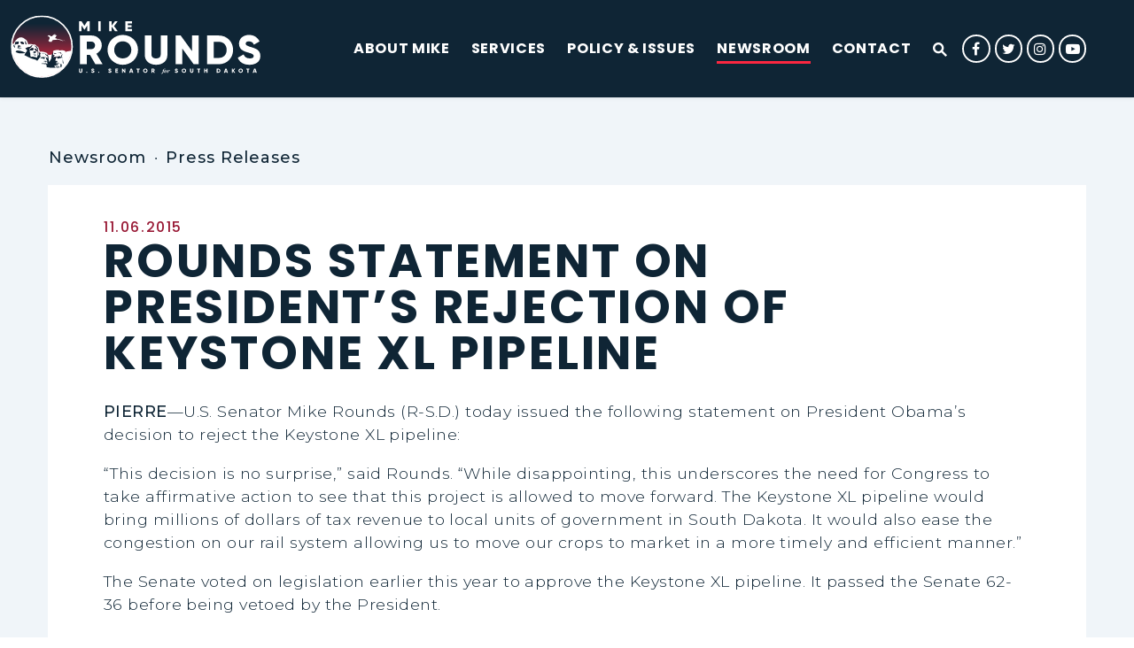

--- FILE ---
content_type: text/html; charset=utf-8
request_url: https://www.rounds.senate.gov/newsroom/press-releases/rounds-statement-on-presidents-rejection-of-keystone-xl-pipeline
body_size: 120025
content:

<!DOCTYPE html>
<!--[if lt IE 7 ]><html lang="en" class="no-js ie ie6"> <![endif]-->
<!--[if IE 7 ]><html lang="en" class="no-js ie ie7"> <![endif]-->
<!--[if IE 8 ]><html lang="en" class="no-js ie ie8"> <![endif]-->
<!--[if IE 9 ]><html lang="en" class="no-js ie ie9"> <![endif]-->
<!--[if IE 10 ]><html lang="en" class="no-js ie ie10"> <![endif]-->
<!--[if IE 11 ]><html lang="en" class="no-js ie ie11"> <![endif]-->
<!--[if gt IE 11]><html lang="en" class="no-js ie"> <![endif]-->
<!--[if !(IE) ]><!-->
<html lang="en" class='no-js'>
  <!--<![endif]-->
  <head>
      <meta charset="utf-8">
      <meta name="viewport" content="width=device-width, initial-scale=1.0, viewport-fit=cover">
      <meta name="page-title" content="Rounds Statement on President’s Rejection of Keystone XL Pipeline">

  <title>Rounds Statement on President’s Rejectio... | U.S. Senator Mike Rounds</title>

      <link rel="canonical" href="https://www.rounds.senate.gov/newsroom/press-releases/rounds-statement-on-presidents-rejection-of-keystone-xl-pipeline">

      
      
      
<meta name="google-site-verification" content="pv4CBQ9zSlHM3SpPSKTboWn3pQG58gUeQls_3f8_rjM">      <link rel="shortcut icon" href="/assets/images/favicon.ico">
      <link href="/assets/images/favicon.ico" rel="Icon" type="image/x-icon"/>
      <link rel="apple-touch-icon" sizes="180x180" href="/assets/images/apple-touch-icon.png">
      <link rel="icon" type="image/png" sizes="32x32" href="/assets/images/favicon-32x32.png">
      <link rel="icon" type="image/png" sizes="16x16" href="/assets/images/favicon-16x16.png">
      <link rel="manifest" href="/assets/images/site.webmanifest">
      <link rel="mask-icon" href="/assets/images/safari-pinned-tab.svg" color="#0F2535">
      <meta name="apple-mobile-web-app-title" content="Mike Rounds">
      <meta name="application-name" content="Mike Rounds">
      <meta name="msapplication-TileColor" content="#ffffff">
      <meta name="msapplication-config" content="/assets/images/browserconfig.xml">
      <meta name="theme-color" content="#ffffff">




  <meta name="twitter:card" content="summary_large_image"/>


  <meta name="twitter:title" content="Rounds Statement on President’s Rejection of Keystone XL Pipeline | U.S. Senator Mike Rounds of South Dakota">


  <meta name="twitter:image" content="https://www.rounds.senate.gov/assets/images/sharelogo_1.png?refresh=1"/>

  <meta name="twitter:description" content="PIERRE—U.S. Senator Mike Rounds (R-S.D.) today issued the following statement on President Obama’s..."/>
      
      

    <meta property="og:url" content="https://www.rounds.senate.gov/newsroom/press-releases/rounds-statement-on-presidents-rejection-of-keystone-xl-pipeline"/>



<meta property="og:image" content="https://www.rounds.senate.gov/assets/images/sharelogo_1.jpg"/>


<meta property="og:title" content="Rounds Statement on President’s Rejection of Keystone XL Pipeline | U.S. Senator Mike Rounds of South Dakota"/>


<meta property="og:description" content="PIERRE—U.S. Senator Mike Rounds (R-S.D.) today issued the following statement on President Obama’s..."/>


      

        <meta name="date" content="2015-11-06">


<script>
  if (!application) var application = {};
  application = {
    "config": {
      "tinymce": {
        "plugins": {
          "selectvideo": {
            "player": "jwplayer", // should be set to "legacy" or "jwplayer" currently
            "youtube": true, // set to true to write the youtube tags for youtube videos
            "width": "100%", // set width and height on the containing element
            "height": "100%",
            "tracking": true
          }
        }
      }
    },
    "fn": { // deprecated mootools 1.2 stuff that we'll probably still use once we upgrade fully to 1.3
      "defined": function (obj) {
        return (obj != undefined);
      },
      "check": function (obj) {
        return !!(obj || obj === 0);
      }
    },
    "form": {
      "processed": "null",
    },
    "friendly_urls": false,
    "siteroot": "https://www.rounds.senate.gov/",
    "theme": "",
    "webroot": "https://www.rounds.senate.gov/",
    "assetWebroot": "https://www.rounds.senate.gov/",
  };
</script>

    
      <link rel="stylesheet" type="text/css" href="https://www.rounds.senate.gov/styles/common.css?202509180000"/>

      <script src="https://www.rounds.senate.gov/scripts/vendor.js"></script>

      <script src="https://www.rounds.senate.gov/scripts/mootools.min.js"></script>

      <script type="text/javascript">
        var gRecaptchaReady = function () {
          let textarea = document.getElementById("g-recaptcha-response");
          if (!textarea)
            return;
          textarea.setAttribute("aria-hidden", "true");
          textarea.setAttribute("aria-label", "do not use");
          textarea.setAttribute("aria-readonly", "true");
        }

        window.getStuckHeaderHeight = function () {
          var siteHeader = document.querySelector('.SiteHeader');
          var siteHeaderHeight = (siteHeader)
            ? siteHeader.offsetHeight
            : 0;
          var mobileHeader = document.querySelector('.MobileHeader');
          var mobileHeaderHeight = (mobileHeader)
            ? mobileHeader.offsetHeight
            : 0;

          // Returns the height of either desktop or mobile header because the hidden header will return 0
          return siteHeaderHeight + mobileHeaderHeight;
        }
      </script>

      
      
      <script>
        window.top['site_path'] = "DA7FC5B6-61AD-45B0-AB0A-04FF6E3C08BA";
        window.top['SAM_META'] = {
          jquery: "",
          bootstrap: {
            major: ""
          }
        };
      </script>
      

<link rel="preconnect" href="https://fonts.googleapis.com">
<link rel="preconnect" href="https://fonts.gstatic.com" crossorigin>
<link href="https://fonts.googleapis.com/css2?family=Montserrat:ital,wght@0,300;0,500;1,300;1,500&family=Poppins:ital,wght@0,300;0,500;0,700;0,800;1,300;1,500;1,700;1,800&display=swap" rel="stylesheet">

  <script>
    $.ajaxSetup({ cache: true });
    function getScripts(scripts, callback) {
      var progress = 0;
      scripts.forEach(function(script) {
          $.getScript(script, function () {
              if (++progress == scripts.length && typeof callback == 'function') callback();
          });
      });
    }
  </script>

      <link rel="stylesheet" href="https://www.rounds.senate.gov/assets/styles/font-awesome.min.css"/>

  </head>

  

  <body data-transition="wrapper"
    class="body--internal body--press_release" id="newsroom">
    <!-- in sen-n -->
    <!--stopindex-->
          <div class="SiteLayout d-flex flex-column">
          <div class="SiteLayout__alert">
            <a href="#aria-skip-nav" class="SkipNav sr-only sr-only-focusable">Skip to content</a>

<div class="NewsAlert">
  <div class="NewsAlert__container NewsAlert__container--absolute container">
    <div class="NewsAlert__iconContainer">
        <div class="NewsAlert__icon" aria-hidden="true">
          <svg class="NewsAlert__iconShape" xmlns="http://www.w3.org/2000/svg" viewBox="0 0 100 100">
            <path d="M50,5A45,45,0,1,0,95,50,45,45,0,0,0,50,5Zm4.3,70H45.7V66.4h8.6Zm3.17-43.6L54.25,61.9H45.75L42.53,31.4V25H57.47Z"/>
          </svg>
        </div>
    </div>
  </div>


</div>


            
          </div>

        <div class="SiteLayout__container d-flex flex-column flex-grow-1">
            <div class="SiteLayout__navigation">
                <div class="SiteLayout__siteHeader">
<div class="SiteHeader">
  <div class="SiteHeader__background"></div>

  <div  class="SiteHeader__layout">
    
  <div class="SiteHeader__backgroundShadow"></div>
    
    <div  class="SiteHeader__main">
      <div class="SiteHeader__logoContainer js-siteLogo">
        <a class="SiteHeader__logoLink"
          href="/"
          aria-label="U.S. Senator Mike Rounds Logo goes to Home Page">
          <div class="SiteHeader__logo">
<svg xmlns="http://www.w3.org/2000/svg" xmlns:xlink="http://www.w3.org/1999/xlink"
	viewBox="0 0 1203.55 299.1">
	<defs>
		<linearGradient id="site-logo-linear-gradient-rev" x1="-178.72" y1="351.5" x2="112.71" y2="351.5"
			gradientTransform="translate(501.23 182.26) rotate(90)" gradientUnits="userSpaceOnUse">
			<stop offset=".12" stop-color="#0f2535" />
			<stop offset=".22" stop-color="#282536" />
			<stop offset=".44" stop-color="#692539" />
			<stop offset=".76" stop-color="#d1263e" />
			<stop offset=".88" stop-color="#fc2740" />
		</linearGradient>
	</defs>
	<g>
		<g>
			<path fill="none" d="M122.76,164.03c.38,.27,.87-.01,1.24,.25h.12s.12,.02,.12,.02h0s.02,.02,.04,.04c0-.01,0-.02,0-.03,1.53,.02,2.73,.88,3.99,1.64,.22-1.18,.2-1.48-.05-2.34-.35-1.22-.88-2.36-1.56-3.43-.14-.22-.3-.44-.35-.7,.03-.01,.06-.02,.09-.03-.04-.01-.08-.03-.12-.04h0s.02,0,.02,0c-.09-.11-.18-.21-.28-.32h0c-.19-.14-.13-.42-.32-.55-.08-.13-.2-.22-.32-.31-.12-.08-.26-.15-.36-.25-2.03-2.12-4.61-3.25-7.41-3.97-.83-.21-1.17-.07-1.62,.6-.41,.61-.51,1.24-.1,1.9,.18,.29,.33,.59,.54,.86,.74,.96,1.52,1.89,2.25,2.86,.75,1,1.63,1.93,2.01,3.16,.24,.79,1.06,.3,1.5,.63,.19,.01,.38,.02,.56,.03Z" />
			<path fill="none"
				d="M110.34,170.1c-.73,.94-.65,1.18,.56,1.33,1.54,.2,3.03,.46,4.23,1.52,.1,.09,.2,.18,.29,.27,.05,.04,.1,.08,.16,.12,.56,.34,1.19,.14,1.77,.23,.12,0,.24,.04,.35,.07,.15,.06,.29,.16,.41,.26,.05,0,.09,0,.14,0,0-.05-.02-.1-.03-.15,1.32-.46,2.04-1.34,2.53-2.38l.37,.14c.13-.45,.28-.89,.4-1.34,.09-.32,.03-.68,.31-.94,0-.18,.01-.36,.02-.55,.22-.38,.2-.77,.01-1.16,0-.28-.02-.56-.03-.84-.15-.16-.19-.55-.55-.25-.08,.59-.49,.78-1.04,.83-1.64,.13-3.14-.28-4.49-1.19-.43-.29-.76-.29-1.21-.02-.97,.59-1.87,1.29-2.72,2.02l.38,.14c-.09,.08-.17,.15-.26,.24-.56,.54-1.14,1.06-1.62,1.68Z" />
			<path fill="none"
				d="M26.11,144.96c-.03-1.01,.29-2.11-.14-3.01-.48-.99-1.78-.52-2.67-.89-1.99-.83-3.08-1.92-2.82-3.74,0-.09,.01-.17,.01-.26-.02,.02-.05,.02-.07,.05-.32,.59-.23,1.24-.25,1.87-.1,.93,.38,1.79,.4,2.7,.69,.82,1.09,1.77,1.22,2.82,.14,.19,.1,.46,.3,.62,0,0,0,0,0,0h0s0,0,0,0c.15,.17,.11,.43,.3,.58,0,0,0,0,0,0h0s0,0,0,0c.15,.17,.11,.43,.29,.58,.08,.11,.19,.2,.27,.31h0c.2,.15,.13,.43,.32,.57,.08,.11,.19,.19,.26,.31v.02c.21,.13,.15,.41,.33,.54,.08,.11,.18,.21,.29,.3,0,0,0,0,0,0h0s0,0,0,0c.1,.09,.19,.19,.27,.3l.02,.02c.11,.07,.19,.16,.26,.27l.03,.03c.21,.11,.14,.4,.33,.52,.08,.12,.18,.22,.3,.29,.08,.12,.18,.21,.3,.29,.08,.12,.18,.22,.31,.3v-.02c.19,.21,.38,.22,.55-.04,0-.46,0-.92,.01-1.38-.45-.41-.4-.96-.42-1.49-.03-.82,0-1.64-.01-2.46Z" />
			<path fill="none"
				d="M122.13,180.77c-.13-.2-.36-.28-.53-.44-1.56-1.08-2.99-2.42-5.08-2.46-.2,0-.32-.2-.35-.41,.01-.01,.03-.03,.04-.04-.01-.01-.03-.02-.04-.03-.06,0-.13,.02-.19,.02-.33,.03-.65,0-.98,.03-2.33,.19-4.54,.85-6.69,1.63,1.67-.21,3.35,.16,4.99-.26,.56-.07,1.12-.16,1.59,.22,.02-.06,.04-.11,.06-.17,.4-.42,.9-.35,1.38-.24,1.74,.39,3.48,.76,5.07,1.61,.25,.17,.51,.34,.74,.54Z" />
			<path fill="none"
				d="M120.12,183.05c-2.25-.29-4.5-.61-6.74-.94-.17-.02-.35-.03-.53-.05,.81,.18,1.55,.56,2.3,.92,1.28,.62,2.57,1.24,3.84,1.87,.64,.31,1.24,.41,1.69-.26,.24-.34,.7-.65,.48-1.13-.18-.39-.67-.36-1.05-.41Z" />
			<path fill="none"
				d="M105.59,151.63c-2.39,.33-4.57,1.2-6.65,2.35-1.25,.69-2.39,1.54-3.45,2.49-.34,.31-.38,.61-.2,1.03,.53,1.25,1.01,2.51,1.31,3.84,.09,.39,.35,.56,.73,.59,.2,.02,.4,.03,.59,.03,2.03,.02,4.05,.02,6.07,.31,1.42,.01,2.85,.02,4.27,.04,.49,0,.84-.16,1.04-.63,.64-1.55,1.33-3.08,1.73-4.72,.16-.65,.03-1.35,.4-1.96,0-.28,0-.56,0-.83-.32-.34,.07-.87-.33-1.19-.68-.76-1.54-1.2-2.55-1.36-.98-.15-1.97-.13-2.95,0Z" />
			<polygon fill="none" points="53.95 144.56 53.95 144.56 53.95 144.56 53.95 144.56" />
			<path fill="none"
				d="M42.11,139.13c-.23,.94-.46,1.86-.69,2.79l.39,.14c-.81,3.28-1.58,6.55-2.45,9.89,.82,.14,1.59,.02,2.36,.01,2.62,.09,5.26-.33,7.83,.48,.06,.08,.09,.15,.12,.22,.03,0,.07,0,.1,0h0c.52-.51,1.19-.39,1.82-.39,1.87-.02,3.73,0,5.69,0-.91-.53-2.04-.44-2.66-1.28-.25,.1-.48,.01-.71-.09-.29-.14-.61-.22-.93-.28-.13-.02-.26-.06-.38-.1-.83-.48-1.74-.5-2.66-.5-.13-.03-.26-.06-.39-.11-1.28-.18-2.55-.12-3.82,.06-.19,.05-.39,.08-.58,.1-.31,.03-.63,.06-.93,.15-.12,.04-.24,.06-.37,.08-.27,.03-.52,.01-.76-.11-.32,.09-.63,.2-.93,.35,.25-.23,.48-.48,.68-.77,.03-.09,.06-.18,.12-.26,.03-.04,.07-.08,.1-.13,.07-.08,.15-.15,.22-.23,.04-.04,.08-.07,.11-.11,.07-.07,.15-.14,.23-.2,.08-.06,.16-.11,.25-.16,.08-.05,.17-.1,.25-.14,.08-.05,.16-.1,.23-.16,.07-.06,.14-.12,.21-.18,0,0,.1-.09,.1-.1,.06-.07,.13-.14,.2-.2,0,0,.1-.1,.1-.1,.06-.07,.13-.14,.2-.2,0,0,.11-.1,.1-.1,.07-.07,.14-.13,.23-.18,.08-.05,.16-.1,.25-.13,.08-.05,.16-.09,.24-.14,0,0,.11-.08,.11-.08,.07-.06,.14-.12,.21-.18,0,0,.1-.09,.1-.1,.06-.07,.13-.13,.2-.2,0,0,.1-.1,.1-.1,.07-.07,.14-.13,.22-.19,.07-.06,.16-.11,.24-.16,.08-.05,.17-.1,.25-.15,.08-.06,.16-.12,.24-.18,.08-.07,.15-.14,.23-.22,.04-.04,.08-.08,.11-.12,.08-.09,.16-.16,.25-.24,.05-.04,.09-.07,.14-.11,.1-.07,.22-.13,.34-.17,.13-.04,.25-.07,.38-.08,.03,0,.06,0,.09,0l.47,.18c.33,.02,.66,.04,.96-.13,.29-.01,.57-.02,.86-.03,.78-.36,1.65,.1,2.42-.28,.17-.2,.2-.4-.05-.57-.31-.03-.53-.23-.77-.4-1-.71-2.03-1.39-3.02-2.11-.47-.34-.95-.46-1.52-.43-.79,.04-1.59,.04-2.38,.03-1.61,0-3.03-.41-4.09-1.95Zm-1.8,12.73c-.07-.09-.02-.1,.03-.11-.03,.02-.04,.06-.03,.11Zm.14-.14s-.02,0-.03,0c.02,0,.03-.01,.05-.02,0,0,0,0,0,.01,0,0-.02,0-.02,0Z" />
			<path fill="none"
				d="M57.26,133.31c.29,0,.57,.14,.86,.21,.68,.36,1.46-.08,2.13,.27,.18,0,.37,.01,.55,.02,.77,.38,1.64-.1,2.41,.28,.19,0,.39,.02,.58,.03,.66,.33,1.43-.1,2.09,.26,0,0,0,0,0,0,.69,.01,1.38,.03,2.07,.03,.27,0,.51-.14,.47-.43-.2-1.37-.32-2.75-.91-4.06-.34-.75-.82-1.42-1.13-2.18-.18-.16-.38-.31-.55-.48-1.21-1.31-2.77-2.01-4.49-2.37-.65-.13-1.21-.34-1.76-.67-1.08-.64-2.26-1.03-3.54-.79-1.12,.2-2.22,.48-3.22,1.04-.28,.16-.67,.21-.78,.64,1,2.33,2.2,4.6,3.37,6.88,.45,.87,.36,1.31,1.84,1.31Z" />
			<path fill="none" d="M111.67,139.75c.19,.04,.38-.04,.57-.09-.19,.03-.38,.06-.57,.09Z" />
			<path fill="none"
				d="M72.43,120.47c.34,1.65,.69,3.3,1.05,4.95,.74,3.44,1.48,6.88,2.21,10.33,.18,.85,.36,.95,1.21,.66,.8-.27,1.35-.78,1.67-1.54,.4-.96,.52-1.95,.29-2.98-.31-1.37-.78-2.69-1.39-3.96-1.33-2.76-2.99-5.34-4.59-7.95-.12-.2-.32-.35-.5-.51-.03-.02-.16,.07-.24,.11,.03,.08,.03,.16,.01,.24,.18,.18,.23,.41,.28,.65Z" />
			<path fill="none"
				d="M113.77,139.87c.11,.03,.23,.08,.34,.12,0,0,.02,0,.02,.01-.02,.06-.03,.11-.03,.21h0c.17,.15,.45,.09,.6,.29,.1,.08,.2,.16,.3,.24,.06,.05,.14,.07,.22,.06,.16,.04,.28,.14,.37,.28,.12,.07,.22,.18,.31,.28,.11,.09,.2,.19,.3,.29,0,0,0,0,0,0,.1,.09,.2,.19,.3,.29h0c.1,.09,.2,.19,.3,.29h0c.09,.11,.19,.2,.3,.3h0c.11,.08,.22,.17,.29,.3,.2,.12,.13,.4,.33,.52,.69,1.38,1.79,2.38,3.08,3.22,2.75,1.78,4.67,4.21,5.86,7.21,.14,.36,.25,.73,.55,1.01h0c-.04,.45,.18,.85,.33,1.24,.21,.52,.2,1.03,.01,1.54,.15,.19,.1,.45,.27,.63,.04,.07,.06,.14,.05,.22,0,0,0,0,0,0,0,.05,0,.09,0,.14,.03-.01,.06-.02,.09-.03,.2,.22,.31,.5,.41,.77,1.55,4.07,2.23,8.3,2.39,12.62,.04,1.03-.02,2.07-.11,3.1l.44,.16c-.08,1.2-.19,2.4-.38,3.6-.14,.91-.35,1.8-.43,2.72,0,.1,.02,.19,.15,.33,1.23-1.03,1.79-2.38,2.01-3.88,.11-.73,.18-1.45,.24-2.18l.46,.17s0-.05,0-.07c.18-2.9,.15-5.8-.3-8.68-.42-2.72-1.01-5.41-1.87-8.04-.39-1.2-.83-2.38-1.24-3.57-.21-.63-.08-.86,.52-1.13,.87-.39,1.73-.35,2.59,.03,.15,.11,.28,.09,.4-.05-.53-1.13-1.35-1.9-2.67-2.06-.31-.3-.72-.28-1.11-.27-1.09,.02-1.04-.21-1.13-.92-.03-.23-.14-.46-.18-.69-.3-1.88-1.25-3.39-2.72-4.61-.27-.22-.55-.44-.83-.65,.02-.02,.05-.05,.07-.07-.05,0-.09,0-.14,0,0,0,0,0,0,0,0,0-.01,0-.01,0h0s0,0,0,0c0,0,0,0,.01,0-.16-.2-.44-.15-.63-.3-.76-.19-1.52-.44-2.29-.56-.71-.11-1.32-.37-1.89-.77-.36-.25-.73-.49-1.09-.74-.13-.08-.25-.17-.33-.29-.12-.07-.22-.17-.3-.29-.12-.07-.22-.17-.3-.29-.12-.07-.22-.17-.3-.29-.12-.07-.22-.17-.3-.29-.12-.07-.22-.17-.31-.28-.11-.08-.2-.18-.31-.27h0c-.15-.18-.43-.12-.57-.32-.11-.08-.21-.16-.31-.25-.07-.04-.14-.06-.22-.05-.15-.05-.26-.14-.37-.24-.08-.04-.17-.06-.26-.05-.26-.1-.51-.18-.61,.03-.19-.05-.38-.09-.55-.19-.38-.14-.75-.14-1.12-.1,.45-.02,.9-.01,1.29,.24Z" />
			<path fill="none"
				d="M112,181.45h0c-.07,.08-.15,.13-.24,.16-.1,.06-.11,.14-.04,.23,0,0,.06,.13,.06,.13,0,0,0,0,0,0,.02,0,.03,.01,.05,.02,0-.02,0-.03,0-.05,.23,0,.45,.01,.67,.04-.21-.07-.4-.19-.53-.44,.01-.03,.03-.06,.04-.09,0,0,0,0,0,0Z" />
			<polygon fill="none" points="117.4 141.63 117.41 141.64 117.41 141.64 117.4 141.63" />
			<polygon fill="none" points="116.8 141.06 116.8 141.06 116.81 141.07 116.8 141.06" />
			<polygon fill="none" points="117.1 141.34 117.11 141.35 117.12 141.35 117.1 141.34" />
			<polygon fill="none" points="114.7 140.51 114.7 140.51 114.69 140.5 114.7 140.51" />
			<path fill="none"
				d="M215.66,175.32c-.58,.1-1.16,.23-1.75,.28-.64,.05-1.28,.05-1.92,.04-.59,0-1.18-.01-1.76-.17-.57-.16-1.16-.23-1.72-.39-.57-.16-1.13-.35-1.67-.58-.59-.24-1.15-.55-1.73-.82-.5-.23-.94-.6-1.55-.77-.04,.61,.18,1.05,.36,1.49,1.16,2.81,3.17,4.11,6.43,3.42,.77-.16,1.54-.31,2.31-.46,.18-.15,.45-.1,.63-.26,.07-.04,.15-.06,.24-.05,.2-.13,.48-.09,.65-.29,0,0,0,0-.01,0h0s.01,0,.01,0c0,0,0,0,0,0,.01,0,.02,0,.04,0,0-.01,0-.02,0-.04,.58-.37,1.17-.74,1.75-1.11,.07-.27,0-.41-.31-.3Z" />
			<polygon fill="none" points="115.91 140.46 115.92 140.47 115.93 140.48 115.91 140.46" />
			<polygon fill="none" points="115.59 141.09 115.59 141.09 115.58 141.08 115.59 141.09" />
			<polygon fill="none" points="115.9 141.37 115.9 141.37 115.89 141.36 115.9 141.37" />
			<path fill="none" d="M117.38,142.84s0,0,0,0c0,0,0,0-.01,0h.02Z" />
			<polygon fill="none" points="118 142.21 118 142.22 118.01 142.22 118 142.21" />
			<polygon fill="none" points="118.29 142.5 118.3 142.51 118.31 142.51 118.29 142.5" />
			<polygon fill="none" points="117.7 141.92 117.7 141.93 117.71 141.93 117.7 141.92" />
			<path fill="none"
				d="M233.55,196.32s0,0,0-.01c0-.01-.02-.02-.02-.03,.01,0,.03,0,.04,0,0,0,.02-.01,.02-.02,.02-.04,.04-.09,.06-.13,.07-.09,.15-.18,.22-.27,.1-.13,.21-.24,.36-.31,.4-.86,.77-1.74,1.35-2.51,.15-.51,0-.99-.21-1.45-.69-.79-1.36-1.62-2.4-2.03-.04-.05-.09-.1-.13-.14l.04-.05c-.1,0-.21,0-.32-.01-.23-.03-.44-.1-.64-.22-.02-.03-.04-.06-.07-.09,0,0-.02,0-.02-.01,0,0,0-.01,0-.02,0-.01,0-.02,0-.03,0-.03-.02-.04-.02-.07-.25-1.05-1.26-.48-1.86-.79-1.28-.24-2.53-.05-3.79,.23-2.31,.51-4.63,.93-6.95,1.39-.74,.15-.86,.1-1.14-.54-.21-.47-.34-.98-.71-1.43-.09,.14-.16,.21-.16,.27-.05,1.27,.17,2.48,.62,3.67,.55,1.44,1.08,2.89,1.6,4.35,.14,.39,.27,.79,.39,1.18,.11,.34,.23,.67,.34,1.01,.08,.11,.18,.12,.29,.04,.1,0,.2-.01,.3-.02,1.17-.24,2.35-.26,3.54-.28,.3,0,.59-.02,.89-.03,.42-.01,.58-.22,.64-.63,.11-.75,.14-.78,.91-.79,1.98-.02,3.96-.02,5.94-.02,.38,.22,.73,.35,.9-.22Z" />
			<path fill="none"
				d="M225.98,171.86c1.37,.06,2.74,.26,4,.86,.2,0,.4,0,.6-.01h0c.07,.04,.15,.06,.23,.05,.2,.12,.49,.07,.65,.28,.18,.13,.46,.09,.6,.3,.2,.17,.41,.34,.61,.52,.57,.53,1.16,1.04,1.78,1.52,.23,.2,.46,.41,.68,.63,.08,.09,.17,.17,.26,.25,.04,.04,.08,.09,.13,.13,.08,.09,.16,.18,.23,.27,.07,.1,.14,.2,.22,.3,.35,.44,.63,.95,1.25,1.07,.25,.18,.45,.41,.51,.73,.02,.25,.18,.48,.29,.71,.02-.05,.03-.1,.05-.15-.05-.04-.1-.09-.15-.14-.08-.13-.13-.28-.16-.43-.04-.14-.09-.27-.16-.4-.08-.12-.15-.25-.13-.4,0,0,0-.02,0-.02,.05-.05,.12-.07,.15-.14,0-1.29-.52-2.37-1.38-3.32h0c-.19-.15-.13-.42-.3-.58h0c-.18-.15-.13-.43-.31-.57-.09-.1-.17-.2-.26-.29-.04-.06-.06-.13-.06-.21-.05-.17-.17-.28-.32-.37-.26-.13-.44-.33-.56-.59-.39-.19-.79-.39-1.18-.58-.24-.26-.65-.01-.89-.29-.18-.01-.36-.02-.54-.03,0,0,0,0,0,0-.02-.09-.05-.17-.08-.25-1.88,0-3.75-.02-5.63-.02-1.31,.2-2.63,.4-3.94,.62-.4,.07-.81,.14-1.23,.54,1.79,0,3.42-.05,5.05,.02Zm9.67,4.35s0,0,0,0c0,0,0,0,0,0h0Z" />
			<path fill="none"
				d="M140.93,182.31c0-.48,0-.97,0-1.45,.36-.55-.07-1.22,.28-1.77,0-.05,.01-.09,.02-.14l.25,.09s.02-.08,.03-.12c.05-.32,.12-.63,.23-.94,.05-.12,.09-.24,.13-.37,.09-.26,.2-.51,.29-.77,.2-.55,.4-1.09,.56-1.65,.12-.4,.12-.79-.27-1.05-1.36-.92-2.39-2.15-3.42-3.4-.63-.75-1.21-.59-1.53,.28-.49,1.32-1.02,2.62-1.72,3.85-.28,.49-.21,1.05-.04,1.56,.06,.17,.08,.35,.11,.52l.46,.17c.23,1.42-.02,2.82-.47,4.21-.27,.84-.68,1.62-1.37,2.2-.94,.79-1.99,1.19-3.29,.92-.54-.11-1.08-.52-1.69-.22,.04,.52,.08,1.04,.12,1.56,.09,1.17-.11,2.32-.37,3.45-.33,1.46-.8,2.89-1.38,4.28-.44,1.06-.45,1.04-1.49,.66-.51-.19-.96-.51-1.53-.54-1.21-.69-2.57-1-3.88-1.37-2.52-.72-5.1-1.15-7.7-1.49-.68-.09-1.38-.04-2.08-.06-.47-.37-1.04-.24-1.57-.25-1.97-.03-3.94-.03-5.91-.04h0c-1.41,.18-2.83,.35-4.24,.54-.84,.11-1.13-.02-1.33-.76-.51-1.9-.96-3.82-1.25-5.77-.09-.62-.17-1.24-.34-1.84-.36-.86,.1-1.8-.27-2.66,0-1.03,0-2.06,0-3.09,.14-.17,.09-.42,.23-.59-.11-.16,.03-.36-.02-.53-.08-.13-.12-.28-.24-.38,0,0,0,0,0,0-.06,0-.11,0-.16,0,.03-.04,.07-.08,.1-.12-.68-1.55-1.37-3.09-1.78-4.74-.73-2.96-.8-5.91-.04-8.87,0-.01,0-.03,0-.04l.37,.14c.17-.7,.28-1.43-.81-1.77h0s0-.01,0-.02c.03-.03,.06-.05,.09-.08,.12-.66-.38-1.06-.7-1.54-1.13-1.7,.78-6.79,2.78-7.39,.09-.03,.19-.06,.29-.07,3.43-.35,5.29-2.43,6.11-5.49,.67-2.51,1.59-4.69,4.67-5.05,.3-.04,.76-.2,.65-.63-.07-.28-.46-.32-.75-.38-2.77-.56-4.42,.14-6,2.55-.78,1.37-1.74,2.68-3.18,3.35-3.36,1.57-6.89,2.74-10.62,3.01-2.54,.19-4.77,.91-6.6,2.58-1,.91-2,1.07-3.22,.77-1.12,.18-2.19-.5-3.38-.23,.09,.53,.4,.84,.7,1.15,.58,.6,1.11,1.24,1.56,1.93,.05,.2,.14,.38,.25,.56l.62,.23c.42,.47,.78,1,1.2,1.47,1.34,1.48,2.56,3.06,3.9,4.55,.57,.63,.64,1.24,.4,1.99-.46,1.45-1.19,2.76-2.09,3.97-.64,.86-1.35,1.66-2.1,2.43-3.53,3.63-6.08,7.83-7.65,12.59-.14,.42-.27,.83-.12,1.27h0c.08,0,.15,0,.21,.05,.11,.1,.23,.19,.37,.24h.12s.11,.04,.11,.04c.16,.16,.44,.09,.58,.28h0c.17,.16,.44,.11,.6,.29h0c.16,.16,.43,.12,.6,.28,0,0,0,0,0,0h0s0,0,0,0c.16,.18,.43,.13,.6,.29,0,0,0,0,0,0h0c.16,.17,.43,.13,.6,.28,0,0,0,0,0,0h.01s0,0,0,0c.16,.19,.44,.13,.61,.29,0,0,0-.01,0-.01,.39,.11,.78,.23,1.17,.34,.2,.14,.39,.3,.6,.4,2.74,1.34,5.49,2.67,8.23,4,.22,.1,.46,.15,.69,.23,0,0,.01-.02,.02-.02,0,0,0,0,0,0,.23,.03,.45,.08,.58,.3,0,0,.1,.04,.1,.04h.11c.14,.06,.26,.14,.38,.24,.07,.04,.14,.06,.22,.05,.13,.07,.26,.15,.38,.24,.07,.04,.14,.06,.22,.05,.14,.07,.26,.15,.38,.24,.07,.05,.14,.06,.23,.05,.2,.15,.52,.05,.66,.31,0,.08,.01,.15,.02,.23,.24,.01,.45,.08,.59,.29,.24,0,.46,.06,.61,.27,1.3,.4,2.5,1.02,3.74,1.57,.71,.31,1.39,.68,2.17,.81,0,0,0,0,0,0,.18,.14,.45,.1,.61,.28h0c.16,.16,.43,.1,.59,.27,.07,.05,.15,.06,.23,.05,.21,.12,.49,.07,.66,.28,.18,.14,.44,.09,.6,.27l.1,.04h.11c.15,.03,.27,.12,.38,.22,.08,.04,.17,.06,.26,.05,.19,.14,.47,.08,.64,.27l.09,.04h.1c.17,.05,.24,.21,.36,.31,.1,.05,.2,.08,.31,.08,.21,.01,.44-.03,.62,.14,1.34,.64,2.73,1.12,4.18,1.46l.1,.04h.11c.21,.11,.49,.06,.67,.25l.11,.04h.11c.21,.11,.49,.06,.67,.25l.11,.04h.11c.21,.11,.48,.06,.67,.24l.12,.04h.13c.2,.13,.46,.08,.65,.24,.08,.04,.17,.06,.27,.04,.27,.23,.68,0,.93,.28l.11,.04h.11c.21,.1,.47,.07,.66,.22l.13,.04h.14c.26,.23,.66,.02,.92,.25,.2,.1,.4,.21,.6,.31,.28,.25,.68,.06,.97,.26h.11s.11,.02,.11,.02c.39,.05,.78,.08,1.16,.15,1.54,.29,3.01,.84,4.5,1.28h0c.07,.05,.14,.06,.23,.05,.21,.13,.5,.07,.66,.3,.38,.38,.91,.51,1.37,.76,.67,.37,1.37,.68,1.92,1.22,.1,.1,.19,.22,.32,.29,.14,.19,.42,.14,.57,.31h0c.1,.1,.21,.2,.33,.28,0,0,0-.03,0-.03,.87,.27,1.37,1.02,2.04,1.54,0,0,0,0,0,0,.8-.81,1.17-2.04,2.42-2.44h0c.33-.5,.61-1.04,1.11-1.43,.04,0,.07,0,.11,.01,.07-.05,.11-.12,.15-.2,.01-.09,.02-.18,.02-.27,.03,0,.05-.01,.08-.02,0-.02,.01-.04,.01-.05,.1-.1,.19-.19,.29-.29,.06,0,.11-.01,.17-.01-.02-.12,.02-.24,.09-.34,.04-.3,.24-.52,.42-.75,3.31-4.32,6.61-8.64,9.91-12.97,.15-.19,.29-.39,.42-.59,.33-.48,.34-.5-.1-.99-1.27-1.43-2.05-3.05-1.99-4.99Z" />
			<path fill="none"
				d="M158.7,208.8c.01,1.11,.64,1.25,1.37,1.28,.89,.03,1.79-.09,2.65,.13,.68,.17,1.52,.18,1.74,1.08,0,0,.01,0,.02,0,1.21-.23,1.51,.71,1.86,1.51,.56,1.29,.56,1.32,1.57,.31,1.35-1.35,2.41-2.93,3.63-4.37,.04-.41-.19-.04-.21-.04-.13,.04-.25,.1-.37,.16-1.31,.28-2.62,.65-3.86-.19,.02-.06,.05-.12,.08-.18-.02-.02-.05-.02-.07-.04h0c-.61,.47-1.24,.15-1.84,.01-1.13-.25-2.26-.3-3.35,.12-1.02,.39-2.04,.71-3.21,.2Z" />
			<path fill="none"
				d="M151.41,196.53c.37,.1,.73,.23,1.05,.43,.05,.04,.09,.08,.12,.12,.52-.38,1.05-.19,1.48,.11,1.16,.82,2.49,1.06,3.86,1.26,1.45,.21,1.57,.41,1.33,1.9-.09,.18-.2,.35-.32,.51-.07,.09-.14,.18-.21,.27-.05,.05-.1,.1-.17,.14-.08,.05-.06,.06,.07,0,.09-.07,.16-.14,.23-.22,.13-.13,.26-.26,.38-.39,1.49-1.35,2.59-2.9,2.92-4.92,.35-2.14-.43-3.31-2.6-3.77-.92-.19-1.85-.32-2.8-.31-.4,0-.81,.04-1.18-.12-.13,.02-.27,.04-.41,.04-2.61,.59-5.31,.62-7.91,1.28-.53,.13-1.1,.15-1.6,.33-.66,.25-1.77-.17-1.87,.98-.08,.96,1.27,2.22,2.33,2.28,.49,.03,.99-.07,1.49-.06,1.12,.02,2.23-.02,3.34,.03,.16,0,.31,.03,.46,.07Z" />
			<polygon fill="none" points="231.46 173.04 231.46 173.04 231.45 173.04 231.46 173.04" />
			<path fill="none"
				d="M231.16,236.06c-.89-.02-1.77-.07-2.66-.05-.68,.02-1.14-.21-1.36-.85-.06-.18-.11-.37-.16-.55,0,0,0,0,0,0-.1-.14-.22-.26-.34-.38-.08-.08-.15-.17-.21-.27,0-.08-.02-.17-.06-.24-.08-.11-.18-.21-.24-.34,0-.08,0-.16-.05-.24-.09-.11-.19-.21-.25-.34,0-.08-.01-.16-.05-.24-.05-.08-.05-.16-.03-.22,0,0,0,0,0,0-.05-.03-.1-.05-.15-.07-.03,0-.05,0-.08,0-.13-.26-.36-.43-.6-.57-.25-.15-.47-.31-.59-.58h0s0,0,0,0c-.1-.1-.21-.19-.33-.27-.5-.17-.54-.63-.66-1.04-.12-.39-.32-.7-.8-.71l-.11,.03h-.12c-.16,.05-.27,.16-.35,.32,.03,.07,.04,.14,.04,.21,.28,.6,.55,1.19,.83,1.79,.11,.08,.2,.17,.29,.27h.01c.09,.09,.18,.17,.27,.26,.03-.01,.06-.02,.08-.04,1.21,.08,1.19,1.06,1.41,1.86-.01,.08,0,.16,.03,.24,.26,.26,.04,.65,.28,.92-.01,.08,0,.16,.02,.24,.17,.3,.28,.6-.08,.85-.82-.08-1.63-.17-2.45-.25-.39-.04-.58-.3-.75-.6-.32-.34,.02-.84-.29-1.18,0-.09,0-.18-.03-.27-.16-.16-.09-.43-.28-.58h0s0,0,0,0h0s0,0,0,0c-.08-.07-.11-.15-.09-.24,0,0,0-.01,0-.02,0,0-.01-.02-.02-.02-.01,0-.03-.01-.04-.02-.04-.02-.08-.04-.12-.05l.05-.09c-.24-.81-1.07-1.08-1.58-1.64-.47-.52-.93-1-.68-1.76,.01-.49-.19-.83-.71-.93-.15,0-.29,.04-.43,.12-.96,.83-.67,1.8-.34,2.77,.15,.24,.31,.45,.55,.62,.07,.02,.13,.04,.19,.07,.66,.43,1.12,1.05,1.6,1.64,0,.06,0,.12,0,.18,.05,.22,.11,.44,.17,.66,.03,.11,.05,.21,.08,.32,.03,.16,0,.31-.13,.43-.69,.35-1.44,.17-2.17,.2-.27,0-.54-.06-.8-.13-.03,0-.06-.01-.09-.02-.34-.9-1.25-1.42-1.7-2.25-.08-.1-.17-.19-.26-.27-.14-.12-.27-.24-.39-.38-.07-.1-.15-.19-.23-.28-.09-.09-.19-.16-.3-.21-.02,0-.04-.01-.06-.02-.36-1.09-1.57-.85-2.34-1.31h0c-.12-.1-.23-.21-.38-.26-.08,.01-.15,0-.22-.05-.01,0-.03,0-.04,0-.22,.04-.46,.06-.29,.39,.19,.37,.41,.73,.62,1.09,.2,.13,.13,.42,.33,.56,0,0,0-.01,0-.01,.17,.11,.33,.22,.5,.33,0,0,0,0,0,0,.04,.09,.07,.18,.11,.28,.09,.1,.17,.2,.25,.3,.2,.13,.13,.42,.32,.55,.2,.39,.39,.78,.59,1.17,.39,.49,.79,.98,1.18,1.46h0c.12,.1,.23,.21,.28,.36,0,.08,.01,.15,.06,.22,.09,.1,.18,.21,.26,.31,.11,.61,.48,.9,1.12,.89,.92-.01,1.85-.01,2.77-.02,.93-.09,1.87-.21,2.8-.27,3.16-.22,6.28-.64,9.39-1.22,.14-.14,.15-.29,.11-.45-.04-.03-.08-.05-.11-.09Z" />
			<path fill="none"
				d="M247.25,218.33c-.32-.94-.57-1.9-.61-2.9,0,0,0,0,0,0-.31-.34,0-.82-.27-1.17-.2-.79-.43-1.57-.59-2.37-.55-2.63-1.06-5.26-1.61-7.88-.18-.84-.43-1.67-.65-2.51-.05,0-.1,.02-.16,.03v4.31c.35,3.36,.34,6.74,.34,10.11,.14,1.03,.14,2.12,1.23,2.74,.61,.29,1.01,.92,1.73,1.02,.24,.07,.47,.13,.81,.22-.11-.58-.3-1.08-.23-1.61Z" />
			<path fill="none"
				d="M238.44,224.88c-.06-.53-.11-.92-.18-1.18,0-.23-.01-.46-.02-.69-.47-.01-.94-.03-1.42-.04-.96,0-1.93,0-2.89,0-.03,0-.06,0-.08,0-.69,0-1.39,0-2.09,0-.17,0-.35,0-.52,.01-.21,.1-.21,.29-.24,.48,.03,.12,.08,.24,.14,.35,.31,.47,.65,.91,1.01,1.34,.33,.37,.51,.89,1.09,1,.05,.04,.1,.08,.13,.12,.14,.16,.17,.35,.18,.56-.24,.62-.34,1.32-.27,2.12-.11,.53-.26,1.04-.33,1.57-.02,.32,.04,.62,.29,.85,0,.02,0,.05,0,.07-.21,.5-.3,1.1-.21,1.86,.02,.13-.08,.28-.12,.42-.11,.45-.24,.9-.26,1.37-.04,.82,.26,1.27,1.19,.97,0,0,0,0,0,0,.89-.19,1.74-.56,2.67-.62,.24-.27,.65-.03,.9-.28l.1-.05h.11c.22-.1,.5-.08,.69-.26h0c.11-.09,.21-.18,.32-.28,0-.29-.02-.59-.03-.88h0s0,0,0,0c0-1.16,.02-2.32,.02-3.48,0-.12,0-.24,0-.36,0,0,0-.01,0-.02,.04-.21,.05-.41,.04-.58,.64-1.18-.08-2.36-.03-3.54-.06-.28-.16-.55-.2-.84Z" />
			<path fill="none"
				d="M239.09,187.54c-.23-1.45,.92-2.27,1.46-3.37,.11-.22,.17-.45,.17-.7,.13-.34,.28-.66,.6-.88,.08-.11,.17-.21,.26-.31h-.01c.1-.14,.15-.29,.16-.44,.03-.23-.02-.47-.14-.7-.03-.09-.03-.18-.02-.27-.31-.35,.02-.83-.28-1.18-.11-.45-.19-.9-.32-1.34-.1-.33-.24-.12-.37,0-.07,.06-.14,.12-.21,.18,0,0,0,0,0,0-.28,.24-.04,.65-.3,.89-.13,1.23-.62,2.29-1.48,3.2-1.09,.87-1.63,2.13-2.44,3.2-.03,.04-.05,.08-.08,.11-.06,.12-.12,.24-.15,.38-.1,.46-.09,.93-.04,1.4,.02,.13,.05,.26,.09,.38,.12,.35,.19,.71,.23,1.08,.02,.12,.05,.24,.09,.35,.1,.28,.18,.56,.23,.84,.02,.11,.06,.23,.1,.34,.09,.22,.19,.44,.28,.66,.04,.11,.08,.23,.13,.34,.23,.75,.68,1.4,1.12,2.04,.59,.68,1.22,1.32,1.95,1.86,.59,.31,1.17,.66,1.88,.61,.1-.03,.2-.06,.29-.1,.16-.07,.27-.19,.27-.42,0-.01,0-.02,0-.04-.13-.39-.45-.63-.7-.92-1.8-2.08-2.36-4.6-2.77-7.2Z" />
			<path fill="none"
				d="M157.27,177.62c1.02-.36,2.04-.77,2.75-1.65,.05-.3-.04-.45-.38-.38-.15,.02-.3,.02-.44,.07-1.57,.58-3.22,.83-4.87,1.03-1.12,.14-2.25,.15-3.37-.06-.86-.16-1.73-.29-2.6-.43-.31-.11-.37,.03-.29,.29,2.86,1.94,5.94,2.27,9.19,1.13Z" />
			<path fill="none"
				d="M41.13,134.7c.45,0,.89,0,1.33-.01,.49-.02,.65-.14,.72-.56,.32-1.75,.6-3.51,.98-5.25,.15-.69,.11-1.44,.53-2.06,0,0,0,0,0,0,0,0,0,0,0,0h0c-.01-.09,0-.18,.02-.27,.29-.35-.02-.84,.27-1.2-.02-.09-.01-.17,.01-.25,.19-.3,.25-.59-.05-.86-.32-.12-.64-.24-.96-.36-1.34-.53-2.72-.87-4.18-.8-1.5,.07-2.93,.43-4.3,1-1.05,.44-2.03,1-2.95,1.66-.23,.17-.48,.43-.79,.25-.23-.13-.13-.43-.13-.66,0-.92,0-1.83-.01-2.75,0-.17,.05-.4-.3-.38-.13,.24-.28,.49-.39,.75-1.21,2.96-2.35,5.93-2.98,9.07-.14,.71-.36,1.4-.55,2.1,0,.24,.03,.49-.03,.72-.14,.58-.23,1.17-.32,1.77l.44,.16c-.14,.84-.34,1.69-.4,2.55,.25-.81,.71-1.55,1.29-2.23l.41,.15c.25-.26,.5-.52,.78-.76,1.34-1.18,2.89-1.8,4.71-1.79,2.27,.02,4.55,0,6.82,0Z" />
			<path fill="none"
				d="M73.5,172.59c-2.95-1.63-6.11-2.87-9.24-4.18-.58-.24-1.25-.37-1.64-.93-.18-.11-.37-.22-.55-.33-.17,.05-.34,.07-.52,.06-2.81-.66-5.51-1.71-8.33-2.32-.44-.15-.9-.23-1.35-.31-.16-.03-.32-.07-.48-.13-4.03-.64-8.05-1.37-12.16-1.19-.49,.02-.99-.02-1.36-.42-.28,.09-.55,.23-.84,.26-1.21,.14-2.28,.62-3.3,1.21-1.34,.77-2.42,1.81-3.05,3.24-.35,.8-.34,.96,.4,1.42,2,1.25,4.13,2.27,6.33,3.14,1.5,.59,3.01,1.23,4.63,1.46,.32,.11,.63,.24,.96,.32,1.27,.3,2.54,.59,3.82,.88,.46,.31,1.04-.06,1.5,.27,0,0,0,0,0,0,1.1-.05,2.19,.11,3.27,.31h0s0,0,0,0c1.17,0,2.34,0,3.52-.01,.01-.01,.03-.02,.04-.03,0,0,.01,.02,.02,.03,.58-.52,1.31-.39,1.98-.38,5.44,.03,10.75-.94,16.03-2.09,.14-.03,.3-.03,.35-.27Z" />
			<polygon fill="#fff" points="218.35 225 218.36 225 218.36 225 218.35 225" />
			<path fill="#fff" d="M40.31,151.86c-.01-.05,0-.09,.03-.11-.05,.01-.1,.03-.03,.11Z" />
			<path fill="#fff"
				d="M40.42,151.72s.02,0,.03,0c0,0,.02,0,.02,0,0,0,0,0,0-.01-.02,0-.03,.01-.05,.02Z" />
			<polygon fill="#fff" points="214.17 176.77 214.17 176.77 214.17 176.77 214.17 176.77" />
			<polygon fill="#fff" points="124.52 145.16 124.52 145.16 124.52 145.16 124.52 145.16" />
			<path fill="#144e6e" d="M233.58,196.28s0,0-.01,0c0,0,0,0,0,0,0,0,.02,0,.02,0Z" />
			<polygon fill="#144e6e" points="214.17 176.77 214.18 176.77 214.18 176.77 214.17 176.77" />
			<polygon fill="#144e6e" points="116.19 177.4 116.19 177.39 116.18 177.39 116.19 177.4" />
			<polygon fill="#144e6e"
				points="73.91 184.91 73.91 184.91 73.91 184.91 73.92 184.92 73.91 184.91" />
			<polygon fill="#144e6e" points="98.32 195.98 98.32 195.98 98.31 195.97 98.32 195.98" />
			<polygon fill="#144e6e" points="73.31 184.62 73.31 184.62 73.32 184.63 73.31 184.62" />
			<polygon fill="#144e6e" points="74.5 185.2 74.5 185.2 74.51 185.21 74.5 185.2" />
			<path fill="#144e6e" d="M212.72,189.06s.02-.01,.04-.01c-.06-.06-.16,.07-.04,.01Z" />
			<polygon fill="#144e6e" points="22.39 145.7 22.39 145.71 22.4 145.71 22.39 145.7" />
			<polygon fill="#144e6e" points="124.53 145.16 124.53 145.16 124.52 145.16 124.53 145.16" />
			<polygon fill="#144e6e" points="22.09 145.12 22.1 145.13 22.1 145.13 22.09 145.12" />
			<polygon fill="#144e6e" points="24.16 148.33 24.16 148.33 24.17 148.33 24.16 148.33" />
			<path fill="#144e6e" d="M215.06,227.02s0,0,0,0c0,0,0,0,0-.01l-.02,.02Z" />
			<polygon fill="#144e6e" points="235.65 176.21 235.64 176.2 235.65 176.21 235.65 176.21" />
			<polygon fill="#144e6e" points="212.4 233.16 212.39 233.15 212.38 233.14 212.4 233.16" />
		</g>
	</g>
	<g>
		<path fill="#fff"
			d="M381.34,188.62h-15.35v45.27h-32.31V96.11h56.54c26.86,0,48.46,21.06,48.46,47.24,0,16.93-10.5,32.28-26.05,39.95l30.08,50.58h-34.73l-26.65-45.27Zm-15.35-27.55h24.23c8.88,0,16.15-7.68,16.15-17.71s-7.27-17.71-16.15-17.71h-24.23v35.43Z" />
		<path fill="#fff"
			d="M466.35,165c0-40.54,32.91-71.64,73.5-71.64s73.5,31.1,73.5,71.64-32.91,71.64-73.5,71.64-73.5-31.1-73.5-71.64Zm114.69,0c0-24.6-18.17-40.94-41.19-40.94s-41.19,16.34-41.19,40.94,18.17,40.94,41.19,40.94,41.19-16.34,41.19-40.94Z" />
		<path fill="#fff"
			d="M646.06,189.41V96.11h32.31v90.54c0,10.43,5.05,19.29,22.21,19.29s22.21-8.86,22.21-19.29V96.11h32.31v93.29c0,29.52-23.42,47.24-54.52,47.24s-54.52-17.71-54.52-47.24Z" />
		<path fill="#fff"
			d="M905.92,96.11V233.89h-24.23l-54.52-74.79v74.79h-32.31V96.11h24.23l54.52,74.79V96.11h32.31Z" />
		<path fill="#fff"
			d="M1071.9,165c0,38.97-29.68,68.89-68.65,68.89h-56.54V96.11h56.54c38.97,0,68.65,29.92,68.65,68.89Zm-31.09,0c0-23.62-15.35-38.58-37.56-38.58h-24.23v77.15h24.23c22.21,0,37.56-14.96,37.56-38.58Z" />
		<path fill="#fff"
			d="M1094.52,202.59l27.86-15.74c5.05,11.41,13.73,19.09,29.68,19.09s19.18-5.9,19.18-11.22c0-8.46-8.08-11.81-29.28-17.52-21-5.71-41.59-15.55-41.59-41.92s23.02-41.92,47.45-41.92,41.39,10.82,51.69,31.1l-27.26,15.55c-4.85-9.84-11.51-15.94-24.43-15.94-10.1,0-15.14,4.92-15.14,10.43,0,6.3,3.43,10.63,25.44,17.12,21.4,6.3,45.43,13.58,45.43,42.71,0,26.57-21.81,42.32-52.5,42.32s-48.66-13.78-56.54-34.05Z" />
	</g>
	<g>
		<path fill="#fff"
			d="M380.33,75.59h-11.61v-27.59l-13.14,20.14h-1.31l-13.14-20.14v27.59h-11.61V28.13h11.61l13.79,21.09,13.79-21.09h11.61v47.46Z" />
		<path fill="#fff" d="M433.31,28.13v47.46h-11.61V28.13h11.61Z" />
		<path fill="#fff"
			d="M502.55,75.59l-16.26-21.97v21.97h-11.61V28.13h11.61v20.61l15.53-20.61h13.21l-17.13,23.12,17.86,24.34h-13.21Z" />
		<path fill="#fff"
			d="M584.71,65.15v10.44h-31.94V28.13h31.58v10.44h-19.96v7.87h18.15v10.31h-18.15v8.41h20.32Z" />
	</g>
	<g>
		<path fill="#fff"
			d="M329.14,268.33v-13.35h4.62v12.96c0,1.49,.72,2.76,3.18,2.76s3.18-1.27,3.18-2.76v-12.96h4.62v13.35c0,4.23-3.35,6.76-7.8,6.76s-7.8-2.53-7.8-6.76Z" />
		<path fill="#fff"
			d="M363.59,272.42c0-1.47,1.24-2.68,2.75-2.68s2.75,1.21,2.75,2.68-1.24,2.68-2.75,2.68-2.75-1.21-2.75-2.68Z" />
		<path fill="#fff"
			d="M387.64,270.22l3.99-2.25c.72,1.63,1.96,2.73,4.25,2.73s2.75-.84,2.75-1.61c0-1.21-1.16-1.69-4.19-2.51-3.01-.82-5.95-2.23-5.95-6s3.29-6,6.79-6,5.92,1.55,7.4,4.45l-3.9,2.23c-.69-1.41-1.65-2.28-3.5-2.28-1.44,0-2.17,.7-2.17,1.49,0,.9,.49,1.52,3.64,2.45,3.06,.9,6.5,1.94,6.5,6.11,0,3.8-3.12,6.06-7.51,6.06s-6.96-1.97-8.09-4.87Z" />
		<path fill="#fff"
			d="M421.36,272.42c0-1.47,1.24-2.68,2.75-2.68s2.75,1.21,2.75,2.68-1.24,2.68-2.75,2.68-2.75-1.21-2.75-2.68Z" />
		<path fill="#fff"
			d="M469.74,270.22l3.99-2.25c.72,1.63,1.96,2.73,4.25,2.73s2.75-.84,2.75-1.61c0-1.21-1.16-1.69-4.19-2.51-3.01-.82-5.95-2.23-5.95-6s3.29-6,6.79-6,5.92,1.55,7.4,4.45l-3.9,2.23c-.69-1.41-1.65-2.28-3.5-2.28-1.44,0-2.17,.7-2.17,1.49,0,.9,.49,1.52,3.64,2.45,3.06,.9,6.5,1.94,6.5,6.11,0,3.8-3.12,6.06-7.51,6.06s-6.96-1.97-8.09-4.87Z" />
		<path fill="#fff"
			d="M517.05,270.36v4.34h-12.72v-19.72h12.57v4.34h-7.95v3.27h7.23v4.28h-7.23v3.49h8.09Z" />
		<path fill="#fff"
			d="M552.37,254.98v19.72h-3.47l-7.8-10.71v10.71h-4.62v-19.72h3.47l7.8,10.71v-10.71h4.62Z" />
		<path fill="#fff"
			d="M584.5,271.6h-7.51l-1.01,3.1h-5.06l6.88-19.72h5.9l6.88,19.72h-5.06l-1.01-3.1Zm-1.39-4.23l-2.37-7.24-2.37,7.24h4.74Z" />
		<path fill="#fff" d="M621.27,259.32h-5.2v15.38h-4.62v-15.38h-5.2v-4.34h15.03v4.34Z" />
		<path fill="#fff"
			d="M638.09,264.84c0-5.8,4.71-10.26,10.52-10.26s10.52,4.45,10.52,10.26-4.71,10.26-10.52,10.26-10.52-4.45-10.52-10.26Zm16.41,0c0-3.52-2.6-5.86-5.9-5.86s-5.9,2.34-5.9,5.86,2.6,5.86,5.9,5.86,5.9-2.34,5.9-5.86Z" />
		<path fill="#fff"
			d="M685.37,268.22h-2.2v6.48h-4.62v-19.72h8.09c3.84,0,6.94,3.01,6.94,6.76,0,2.42-1.5,4.62-3.73,5.72l4.3,7.24h-4.97l-3.81-6.48Zm-2.2-3.94h3.47c1.27,0,2.31-1.1,2.31-2.53s-1.04-2.54-2.31-2.54h-3.47v5.07Z" />
		<path fill="#fff"
			d="M744.32,255.61c.54,.4,.8,.91,.8,1.5,0,.89-.63,1.61-1.52,1.61s-1.34-.73-1.34-1.55c0-.76-.37-1.13-1.11-1.13-.49,0-.9,.25-1.2,.74-.3,.51-.69,1.57-1.17,3.21l-.76,2.59h3.19l-.46,1.36-3.03-.18-2.45,8.6c-.68,2.44-1.72,4.32-3.12,5.63-1.41,1.31-2.92,1.95-4.54,1.95-.9,0-1.64-.19-2.2-.58-.55-.39-.83-.89-.83-1.51,0-.89,.71-1.6,1.59-1.6s1.37,.77,1.33,1.69c-.01,.66,.31,.99,.97,.98,.47,0,.89-.28,1.31-.81,.41-.55,.83-1.6,1.27-3.14l3.17-11.38-3.33-.16,.32-.85h3.29c.68-2.42,1.72-4.29,3.13-5.6,1.4-1.31,2.91-1.95,4.53-1.95,.9,0,1.62,.19,2.17,.59Z" />
		<path fill="#fff"
			d="M740.6,274.08c-.72-.59-1.09-1.51-1.09-2.79,0-1.42,.41-2.82,1.23-4.21,.82-1.39,1.92-2.52,3.31-3.41,1.38-.89,2.84-1.34,4.36-1.34,2.64,0,3.96,1.23,3.96,3.66,0,2.22-.9,4.27-2.72,6.15s-3.89,2.83-6.21,2.83c-1.17,0-2.13-.3-2.85-.89Zm6.02-1.78c.69-1.18,1.23-2.46,1.59-3.85,.37-1.38,.55-2.52,.55-3.41,0-1.2-.38-1.8-1.13-1.82-.72,0-1.44,.54-2.16,1.61s-1.3,2.3-1.74,3.66c-.44,1.38-.65,2.57-.65,3.59,.01,1.33,.45,1.99,1.34,1.99,.75,0,1.48-.59,2.19-1.78Z" />
		<path fill="#fff"
			d="M766.79,263.81c0,.73-.27,1.46-.79,2.17-.52,.72-1.13,1.07-1.81,1.07-1.03,0-1.23-.52-.93-1.02,.28-.48,.42-1,.01-1-1.23,0-3.36,3.23-6.36,9.71-1.1,.06-2.21,.06-3.33,0l3.19-8.88c.25-.73,.25-1.1,0-1.1-.54,0-1.41,.78-2.61,2.37l-.61-.59c1.99-2.82,3.94-4.22,5.84-4.22,1.17,0,1.52,.65,1.04,1.94l-2.2,5.41h.38c1.52-2.67,2.82-4.57,3.91-5.68,1.07-1.11,2.03-1.67,2.88-1.67,.92,0,1.38,.5,1.38,1.49Z" />
		<path fill="#fff"
			d="M790.57,270.22l3.99-2.25c.72,1.63,1.96,2.73,4.25,2.73s2.75-.84,2.75-1.61c0-1.21-1.16-1.69-4.19-2.51-3.01-.82-5.95-2.23-5.95-6s3.29-6,6.79-6,5.92,1.55,7.4,4.45l-3.9,2.23c-.69-1.41-1.65-2.28-3.5-2.28-1.44,0-2.17,.7-2.17,1.49,0,.9,.49,1.52,3.64,2.45,3.06,.9,6.5,1.94,6.5,6.11,0,3.8-3.12,6.06-7.51,6.06s-6.96-1.97-8.09-4.87Z" />
		<path fill="#fff"
			d="M824.3,264.84c0-5.8,4.71-10.26,10.52-10.26s10.52,4.45,10.52,10.26-4.71,10.26-10.52,10.26-10.52-4.45-10.52-10.26Zm16.41,0c0-3.52-2.6-5.86-5.9-5.86s-5.9,2.34-5.9,5.86,2.6,5.86,5.9,5.86,5.9-2.34,5.9-5.86Z" />
		<path fill="#fff"
			d="M864.47,268.33v-13.35h4.62v12.96c0,1.49,.72,2.76,3.18,2.76s3.18-1.27,3.18-2.76v-12.96h4.62v13.35c0,4.23-3.35,6.76-7.8,6.76s-7.8-2.53-7.8-6.76Z" />
		<path fill="#fff" d="M913.81,259.32h-5.2v15.38h-4.62v-15.38h-5.2v-4.34h15.03v4.34Z" />
		<path fill="#fff"
			d="M948.25,254.98v19.72h-4.62v-7.83h-6.36v7.83h-4.62v-19.72h4.62v7.55h6.36v-7.55h4.62Z" />
		<path fill="#fff"
			d="M1010.51,264.84c0,5.58-4.25,9.86-9.83,9.86h-8.09v-19.72h8.09c5.58,0,9.83,4.28,9.83,9.86Zm-4.45,0c0-3.38-2.2-5.52-5.38-5.52h-3.47v11.04h3.47c3.18,0,5.38-2.14,5.38-5.52Z" />
		<path fill="#fff"
			d="M1041.05,271.6h-7.51l-1.01,3.1h-5.06l6.88-19.72h5.9l6.88,19.72h-5.06l-1.01-3.1Zm-1.39-4.23l-2.37-7.24-2.37,7.24h4.74Z" />
		<path fill="#fff"
			d="M1076.77,274.7l-6.47-9.13v9.13h-4.62v-19.72h4.62v8.57l6.18-8.57h5.26l-6.82,9.61,7.11,10.12h-5.26Z" />
		<path fill="#fff"
			d="M1097.99,264.84c0-5.8,4.71-10.26,10.52-10.26s10.52,4.45,10.52,10.26-4.71,10.26-10.52,10.26-10.52-4.45-10.52-10.26Zm16.41,0c0-3.52-2.6-5.86-5.9-5.86s-5.9,2.34-5.9,5.86,2.6,5.86,5.9,5.86,5.9-2.34,5.9-5.86Z" />
		<path fill="#fff" d="M1150.87,259.32h-5.2v15.38h-4.62v-15.38h-5.2v-4.34h15.03v4.34Z" />
		<path fill="#fff"
			d="M1180.12,271.6h-7.51l-1.01,3.1h-5.06l6.88-19.72h5.9l6.88,19.72h-5.06l-1.01-3.1Zm-1.39-4.23l-2.37-7.24-2.37,7.24h4.74Z" />
	</g>
	<ellipse fill="url(#site-logo-linear-gradient-rev)" cx="149.73" cy="149.26" rx="145.76" ry="145.71" />
	<path fill="#fff"
		d="M4.57,133.9l209.57,79.76s48.83-33.82,49.28-36.91,33.09-8.43,33.09-8.43l-20.4,51.26-21.47,31.51-41.88,29.58-43.87,12.3-41.23,.66-41.45-13.34-38.05-27.89-25.01-33.21-15.73-39.36-2.85-45.93Z" />
	<path fill="#fff"
		d="M197.62,187.03c-2.8,1.01-5.71,1.45-8.67,1.63-1.74,.31-3.48,.3-5.22,.04-.17-.05-.35-.08-.52-.1-.44-.04-.89-.08-1.34-.06-.63,.02-1.25,0-1.88,.01-1.4,0-1.67,.82-1.44,2,.41,2.11,.75,4.24,1.09,6.36,.03,.17,.06,.34,.11,.5,.17,.46,.23,.94,.29,1.42,.02,.16,.06,.32,.11,.47,.18,.56,.13,1.15,.24,1.71,1.23,5.93,1.68,12.01,3.49,17.82,.04,.09,.05,.18,.02,.27,.35,.5-.07,1.14,.31,1.64,.04,.08,.04,.17,.02,.26,.3,.4-.02,.93,.28,1.32,.01,.19,.03,.38,.04,.57,.3,.4-.07,.96,.33,1.34,.58-.26,.79-.82,1.09-1.32,2.81-4.59,5.6-9.2,8.44-13.77,.63-1.01,1.02-2.05,1.24-3.21,.67-3.57,1.41-7.13,2.1-10.7,.52-2.69,1.14-5.37,1.06-8.13-.36-.38-.79-.23-1.17-.09Z" />
	<path fill="#fff" d="M220.06,238.52s0,0,0,0c0,0,0,0,.01-.01l-.02,.02Z" />
	<polygon fill="#fff" points="242.02 182.93 242.02 182.94 242.03 182.94 242.02 182.93" />
	<path fill="#fff"
		d="M265.78,209.75c-.34-1.09-.23-2.2-.25-3.3,0-.21,0-.42,0-.62-.41-.7,.09-1.53-.31-2.23,0-.21,0-.42,0-.63-.4-.59,.08-1.32-.31-1.92,0-.21,0-.42-.01-.63-.42-.7,.1-1.53-.31-2.23,0-.21,0-.41,0-.62-.39-.59,.08-1.33-.31-1.92,0-.21,0-.42,0-.63-.41-.7,.09-1.53-.31-2.23-.31-1.24-.35-2.49-.34-3.76,0-.26,0-.54-.08-.78-.25-.66-.21-1.35-.21-2.03,0-2.64,0-5.27,0-7.91,0-.52,.04-1.05,.11-1.57,.13-1.03,.3-2.06,.45-3.09-1.5-1.46-2.82-3.14-4.65-4.22-.6-.35-1.22-.96-1.95-.51-.32-.2-.64-.41-.96-.61-.19-.17-.48-.12-.68-.28-.11,.03-.2,0-.28-.07-.1-.07-.19-.08-.26,0-.13-.1-.27-.18-.43-.24-.1,.04-.18,.02-.25-.05-.21,.01-.43,.02-.64,.04-.07-.07-.14-.08-.23-.04-.41-.28-.97,.08-1.35-.31-.22-.1-.43-.21-.65-.31-.4-.17-.79-.22-1.18-.02-.18-.25-.44-.4-.74-.5-.35-.08-.66-.05-.93,.21-1.99,0-3.98,.02-5.97,.03-.09,.02-.14,.07-.15,.14,0,0,0,0,0,0-.82,.07-1.65-.16-2.45,.14-.18,.02-.36,.04-.55,.06-.05,.08-.1,.16-.15,.24-.76,.01-1.53-.05-2.24,.32,0,0,0,0,0,0-.42,.02-.86-.04-1.24,.09-.83,.28-1.53,.03-2.22-.38-.31-.18-.63-.35-.95-.53-1.18-1.22-2.83-1.11-4.3-1.49-1.99,.11-4-.37-5.97,.21-.17,.1-.26,.24-.26,.44,0,.02,.02,.03,.03,.04-.01,0-.03,0-.04,0-.39-.38-.88-.34-1.37-.34-.23,.02-.46,.05-.69,.12-.42,.14-.85,.2-1.29,.25-.14,.02-.29,.05-.43,.1-.42,.14-.86,.17-1.29,.23-.15,.02-.29,.05-.44,.1-.9,.2-1.8,.37-2.7,.58-.59,.21-1.21,.17-1.83,.18-.38,0-.75,.04-1.13,.13-.47,.15-.95,.24-1.44,.31-.13,.03-.26,.06-.39,.11-.24,.09-.47,.17-.71,.25-.12,.04-.23,.08-.34,.13-.17,.06-.33,.12-.5,.17-.11,.03-.22,.07-.33,.12-.1,.06-.2,.12-.29,.19-.09,.07-.18,.15-.26,.23-.17,.15-.35,.28-.54,.4-.1,.06-.19,.12-.27,.19-.08,.07-.17,.15-.24,.24-.07,.09-.13,.18-.18,.28-.08,.14-.17,.28-.26,.41-.03,.04-.07,.08-.1,.13-.07,.08-.14,.17-.2,.27-.06,.1-.12,.2-.17,.3-.08,.16-.17,.32-.24,.49-.05,.12-.1,.24-.14,.36-.09,.26-.2,.52-.27,.79-.33,.96-.33,1.98-.59,2.96-.05,.42-.08,.83,.24,1.17,.01,.84,.06,1.68,.28,2.51,.21,.82,.13,1.64-.1,2.49-.54,2.04-.89,4.09-.47,6.24,.25,1.25,.87,2.13,1.93,2.73,.65,.36,1.35,.62,2.1,.65,1.04,.04,2.08,.32,3.14,.07,.18-.04,.41-.07,.56,.12,.02,.27-.2,.34-.37,.46-.89,.66-1.82,1.27-2.66,1.98-1.73,1.45-3.04,3.23-3.83,5.34-.3,.81-.67,1.67-.46,2.6,.08,0,.15,.02,.19,0,.13-.08,.27-.15,.38-.26,1.68-1.57,3.68-2.41,5.94-2.72,.47-.06,.93-.2,1.39-.3,.01-.02,.03-.03,.04-.04,.03,.09,.09,.19,.17,.3,1.54,.33,3.11,.29,4.68,.29,.38-.47,.8-1.44,.92-1.99,.14,1.87,1.4,3.01,3.27,3.67-.26,.32-.59,.4-.88,.46-1.55,.33-2.29,1.25-2.44,2.85-.14,1.53-.7,2.96-1.32,4.38-.72,1.64-1.49,3.26-2.16,4.93-.22,.55-.45,1.13-.05,1.66,.75,1,1.32,2.2,2.64,2.61,1.36,.16,2.73,.06,4.09,.07,.29,0,.56-.04,.79-.13,.24,.02,.48,.07,.71,.19,.94,.48,1.89,.95,2.83,1.44,.14,.07,.28,.19,.19,.37-.04,.08-.13,.17-.21,.2-1.49,.58-2.88,1.3-4.14,2.3-1.44,1.14-2.47,2.59-3.29,4.21-.09,.17-.13,.44-.06,.6,.09,.21,.35,.15,.56,.1,2.69-.57,5.42-.74,8.16-.5,2.18,.2,4.25,.74,6.13,1.9,.06,.13,.28,.23,.17,.36-.13,.15-.36,.12-.55,.02-1.29-.21-2.58-.5-3.89-.61-3.39-.28-6.71,.15-9.95,1.23-.25,.08-.51,.16-.72,.31-.58,.41-.7,1.02-.64,1.67,.05,.48,.38,.72,.82,.84,.35,.1,.72,.19,1.05,.35,.73,.35,1.39,.24,2.1-.12,.94-.47,1.91-.89,3-.89,1.93,.19,3.78-.41,5.69-.53,.11,0,.21,0,.31,.03,.05,.09,.03,.16-.05,.21-.09,.05-.19,.11-.28,.17-.11,.07-.22,.15-.32,.25-.09,.1-.17,.2-.23,.32-.87,.42-1.62,1.02-2.28,1.74-.11,.26-.44,.21-.59,.41h-.02c-.12,.1-.21,.21-.34,.29,0,0,0,0,0,0t0,0h0s0,0,0,0c-.48,.24-.97,.45-1.27,.92-.09,.16-.21,.29-.4,.34-.09,0-.17,.02-.23,.07-.11,.08-.21,.17-.31,.26-.09,.09-.16,.21-.27,.27-.04,0-.07,.01-.11,.01-.1,0-.19,.03-.27,.09-.12,.07-.23,.16-.32,.26h.01c-.11,.13-.23,.24-.4,.3-.09,0-.17,.02-.24,.07-.1,.09-.21,.17-.31,.26,0,0,0,0-.01,0-.52,.05-.86,.43-1.26,.69-.11,.09-.22,.18-.33,.26-.16,.23-.47,.17-.67,.32-.1,0-.19,.01-.27,.06-.17,.16-.45,.09-.61,.29h0s0,0,0,0c-.3,.08-.61,.15-.9,.25-1.45,.49-2.93,.8-4.48,.72,0,0,0-.02,0-.02-.27,.27-.7,.02-.97,.3-.08,.04-.16,.05-.24,.03-.15,.06-.26,.16-.39,.26-.09,.05-.18,.07-.27,.06-.2,.15-.5,.1-.67,.31-.13,.08-.23,.2-.34,.29h0c-.12,.12-.29,.17-.41,.28-.08,.07-.16,.15-.24,.23-.04,.04-.08,.08-.12,.12-.08,.08-.15,.16-.23,.24-.03,.05-.07,.09-.1,.14-.04,.1-.1,.19-.18,.25,0,0-.01,0-.02,0-.1,0-.19,0-.29,0-.14,.21-.3,.41-.43,.63-.16,.27-.07,.54,.21,.58,.76,.11,1.52,.2,2.14,.71,.32,.11,.63,.21,.95,.32,.16,.19,.47,.12,.61,.35,0,0,0,0-.01,0,.32,.62,1.04,.89,1.3,1.56,.47,.16,.55,.71,.93,.96h0c.07,.2,.1,.42,.22,.58,.41,.56,.58,1.23,.85,1.85,.24,.55,.1,.72-.55,.75-.16,0-.31,0-.47,0-2.68,.01-5.35,.04-8.03,.03-1.68,0-3.36-.07-5.04-.1-.75-.09-1.49-.26-2.22,.1,.39,.37,.89,.26,1.35,.26,2.73,.03,5.46,.06,8.19,.08,1.89-.02,3.78-.04,5.67-.06,.42,0,.87,.06,1.25-.07,.87-.3,1.76-.24,2.65-.25,2,0,3.99,0,5.99-.01,0-.09,.02-.19,.03-.28-.47-.56-1.12-.41-1.72-.45-.66-.04-1.35,.05-1.93-.4-.16-.14-.29-.3-.41-.47-.07-.12-.14-.24-.21-.35-.07-.12-.15-.23-.23-.34-.08-.11-.15-.23-.24-.33-.43-.4-.5-1.27-1.3-1.2,.23-.49-.12-.82-.33-1.19-.14-.19-.27-.39-.39-.59-.05-.1-.1-.21-.17-.31-.05-.1-.11-.21-.17-.31-.06-.1-.12-.2-.2-.29-.17-.14-.34-.26-.55-.2-.02-.25-.09-.49-.17-.73-.18-.53-.54-.99-.65-1.54,.02,.02,.05,.05,.07,.08,.06,.15,.16,.27,.29,.37,.13,.09,.27,.16,.43,.21,.08,.02,.17,.04,.25,.05,.26,.17,.56,.26,.82,.42,.46,.29,1.05,.4,1.39,.88h0c.1,.1,.19,.21,.28,.32,.05,.07,.07,.15,.06,.24,.06,.17,.18,.28,.3,.4,.08,0,.16,.02,.25,.02,0,0,0,0,0,0,0,0,0,0,0,0,.48,1.17,1.37,2.02,2.28,2.84h0c.18,.18,.47,.12,.65,.31,.84,0,1.67,0,2.51,0,.38,0,.57-.21,.62-.57-.13-.22-.1-.5-.28-.7h0c-.3-.25-.04-.7-.32-.95h0c-.26-1.04-.77-1.84-1.93-2.02-.01,0-.02,0-.03,.01-.12-.14-.09-.39-.28-.49-.38-.6-.27-1.28-.32-1.94-.04-.59,.24-.95,.66-1.26,.45,.13,.57,.48,.6,.89,0,0,0,0,0,0-.45,.68-.29,1.26,.28,1.78,.76,.69,1.53,1.38,2.29,2.06,.08,0,.15,0,.23,.01,0,.02,0,.03-.01,.05-.02,.09,.01,.18,.1,.26,.19,.17,.12,.46,.29,.64,.03,.1,.04,.2,.03,.3,.33,.38-.03,.92,.31,1.29,.17,.33,.38,.61,.8,.65,.87,.08,1.74,.18,2.61,.27,.38-.28,.27-.6,.09-.93-.03-.09-.04-.18-.02-.27-.25-.29-.02-.72-.29-1-.03-.08-.04-.17-.03-.26-.24-.87-.21-1.94-1.51-2.03-.03,.01-.06,.03-.09,.04-.09-.1-.19-.19-.29-.27h-.01c-.09-.12-.19-.22-.31-.31-.29-.65-.59-1.3-.88-1.95,0-.08-.01-.16-.04-.23,.07-.17,.2-.29,.37-.36h.12s.12-.01,.12-.01h0c.51,0,.73,.35,.85,.77,.13,.45,.17,.94,.71,1.14,.12,.1,.24,.19,.35,.3,0,0,0,0,0,0h0c.13,.29,.37,.48,.63,.64,.26,.16,.51,.34,.64,.63,.09,0,.18,.01,.27,.02-.06,.09-.06,.19,0,.31,.04,.08,.06,.17,.06,.26,.07,.14,.17,.26,.27,.38,.04,.08,.06,.17,.05,.26,.07,.14,.17,.25,.26,.37,.04,.08,.06,.17,.06,.26,.06,.11,.13,.21,.22,.3,.12,.14,.25,.27,.36,.42,0,0,0,0,0,0,.06,.2,.11,.4,.17,.6,.24,.7,.73,.94,1.46,.93,.94-.02,1.89,.03,2.83,.05,.45,.54,1.11-.08,1.59,.29,.45,0,.92,.14,1.29-.27-.93-.2-.99-.28-.87-1.06,.08-.51,.16-1.02,.24-1.53,.28-.77,.08-1.57,.13-2.36-.05-.09-.1-.15-.15-.19,0-.31,0-.63,.01-.94h0c.3-.49,.24-1.06,.32-1.59,.2-1.07,.33-2.14-.07-3.2-.08,.12-.17,.23-.26,.34,0-.11,0-.22,0-.32-.27-.45-.53-.92-.96-1.25,0,0,0,0,0,0h0c-.37-.57-.67-1.21-1.26-1.61h0s0,0,0,0c0,0,0,0,0,0,0,0,0,0,0,0-.03-.03-.05-.06-.08-.1,.1-.04,.2-.09,.3-.13,.21-.07,.4-.16,.59-.27,.68,.43,1.36,.39,2.04-.13,.02-.03,.04-.05,.05-.08,.03,.09,.08,.19,.14,.29,1,.3,1.99,.48,2.93-.18,.4,.43,.94,.09,1.4,.22,.05,.02,.09,.04,.14,.06-.08,.84-.14,1.69,.1,2.52,.1,1.32,.21,2.65,.31,3.97-.05,.08-.09,.16-.12,.25,0,.29-.1,.59,.13,.85-.07,.04-.14,.12-.19,.18-.45,1.17-.16,2.39-.23,3.58,.03,.39,.14,.75,.44,1.03,.2-.06,.41-.09,.6-.17,3.44-1.47,6.37-3.7,9.08-6.23,1.23-1.15,2.39-2.37,3.46-3.69,2.08-2.61,3.91-5.36,5.18-8.45,1.5-3.64,2.32-7.43,2.31-11.38,0-1.96,0-3.91,0-5.87,0-.42,.06-.87-.06-1.26Zm-48.2-12.76c-.14,.07-.03-.08,.04-.01-.01,0-.02,0-.04,.01Zm1.59-13.44s-.03,0-.05,0c-.06,0-.13-.01-.19-.02-.19,0-.38,.04-.57,.08-.13,.03-.25,.06-.38,.1-.27,.07-.55,.09-.82,.13-1.2,.15-2.36,.56-3.59,.58-2.64,.03-4.5-1.51-5.01-4.24,2.05,1.08,4.09,2.11,6.37,2.36,1.89,.21,3.81,.57,5.63-.37-.45,.47-1.41,.5-1.39,1.38Zm-.66,55.63c.02,.09,.04,.17,.06,.24-.03-.08-.04-.16-.06-.24Zm13.48-61.95c.15-.05,.29-.09,.44-.12,1.79,.61,3.58,.44,5.38-.18-.02,.08-.02,.16,0,.24,.14,.21,.35,.31,.58,.37,.38,.07,.75,.14,1.08,.36,.39,.22,.77,.46,1.21,.5,0,.22,.19,.36,.34,.52,.13,.1,.26,.21,.37,.33,.06,.09,.12,.18,.18,.27,.06,.09,.12,.18,.19,.26,.07,.09,.13,.18,.19,.27,.09,.16,.16,.32,.24,.48,.06,.12,.12,.23,.2,.34,.09,.12,.19,.21,.31,.27,.1,.31,.21,.61,.31,.92,.3,.94,.88,1.78,.97,2.78-.02,.17,.05,.3,.14,.44,.08,.14,.13,.28,.17,.43,.04,.16,.08,.32,.17,.47,.05,.06,.1,.11,.16,.15-.02,.06-.03,.11-.05,.17-.12-.25-.3-.5-.31-.78-.07-.39-.31-.66-.63-.88-.43-.53-.85-1.05-1.28-1.58,0,0,0,0,0,0,0,0,0,0,0,0-.1-.1-.2-.21-.3-.33-.13-.09-.23-.22-.32-.34-.13-.29-.34-.5-.64-.62h0c-.46-.64-1.06-1.09-1.76-1.41-.18-.35-.43-.63-.77-.83-.24-.15-.51-.26-.76-.38-.12-.07-.23-.13-.35-.19-.18-.09-.35-.18-.54-.24-.13-.03-.26-.05-.39-.05-.09,0-.18,.03-.26,.06-.49-.55-1.2-.64-1.87-.81-2.28-.58-4.58-.44-6.52-.26,1.15-.14,2.68-.15,4.14-.63Zm6.93,27.92c-.08-.08-.16-.16-.25-.24-2.04-.45-4.1-.2-6.15-.16-.49,0-.97,.19-1.22,.63-.52,.88-1.35,.87-2.21,.9-1.03,.03-2.12-.11-2.93,.77-.03-.02-.07-.05-.11-.06-.28,.15-.46,.16-.34-.24-.09-1.12-.55-2.15-.87-3.21-.68-2.25-1.9-4.34-2.09-6.86,.38,1.47,1.32,1.55,2.51,1.34,3.68-.66,7.3-1.76,11.08-1.8,0,0,0,0,.01,0,.1,.03,.21,.06,.31,.08,.46,.1,.91,.23,1.26,.59,.05,.06,.1,.13,.14,.19,.21,.14,.44,.21,.68,.24,.12,.01,.23,.02,.34,.02-.01,.02-.03,.04-.04,.05,.05,.05,.09,.11,.14,.16,1.11,.44,1.82,1.35,2.56,2.22,.23,.51,.39,1.02,.22,1.59-.62,.84-1.02,1.8-1.44,2.74-.16,.07-.28,.2-.39,.33-.08,.1-.16,.19-.24,.29-.02,.06-.05,.11-.07,.17-.24,.3-.59,.22-.9,.27Zm5.05,11.47l-.04,.03c-.12,.07-.21,.16-.28,.28-.1,.11-.21,.22-.31,.33-.48,.24-.83,.59-1.03,1.08-.65,.05-.98,.55-1.31,1.04-.37,.56-.63,1.16-.82,1.79-.1-.95-.28-1.9-.41-2.85-.1-.74,.12-1.22,.75-1.56,.08-.07,.16-.14,.23-.23,0,.02,0,.03,0,.05,.87,.03,1.74,.11,2.55-.32,.23-.21,.54-.11,.82-.12,0,.12,.01,.24,.02,.36-.06-.01-.11,.02-.16,.11Zm5.32-11.77c-.14-.25-.46-.12-.64-.28-.62-.23-1.24-.47-1.87-.7h0c-.63-.64-1.26-1.28-1.89-1.92-.43-.83-.86-1.67-1.29-2.5h0c-.2-.19-.16-.49-.29-.71,.02-.09,0-.17-.04-.24-.29-.27-.05-.71-.3-1,.02-.1,0-.19-.03-.28-.32-.39,0-.92-.28-1.32,.03-.09,.02-.18-.01-.26-.25-.63-.3-1.26,.02-1.88,0,0,.01,0,.02,0,1.01-1.15,1.81-2.44,2.5-3.79,1.54-.6,1.65-2.05,1.97-3.37,.02-.36,.07-.7,.19-1.04,.4,.26,.07,.89,.42,1.18,.17,.37,.22,.77,.27,1.17,.02,.13,.05,.26,.09,.39,.12,.37,.22,.74-.06,1.08-.04,.05-.09,.1-.13,.15-.1,.1-.2,.2-.29,.31-.29,.35-.45,.74-.36,1.18-.72,.82-1.22,1.79-1.86,2.66-.31,.42-.29,.89-.22,1.36,.25,1.87,.61,3.73,1.33,5.48,.61,1.46,1.31,2.88,2.75,3.73,.05,0,.11-.01,.16-.02,.02,.03,.04,.06,.06,.08,.07,.07,.14,.14,.22,.19-.18,.08-.36,.17-.45,.33Zm4.49,25.65c-.42-.55-.89-1.05-1.58-1.28-.52-.51-1.01-1.03-1.27-1.68,.12-.49,.17-1.01,.15-1.55,.04-2.25,.06-4.49,0-6.74-.04-1.33,.01-2.71-.79-3.89,0,0,.02,0,.03,0,.89-1.48,.08-2.96,.1-4.12,.63,4.23,1.4,8.78,2.66,13.22,.26,.45,.28,1.02,.66,1.41-.64,1.2,0,2.27,.37,3.36,.02,.03,.04,.05,.06,.07-.1,.22-.09,.47,.01,.69,.26,.53-.24,.37-.4,.51Z" />
	<polygon fill="#fff" points="226.77 245.21 226.77 245.21 226.77 245.21 226.77 245.21" />
	<polygon fill="#fff" points="223.58 236.31 223.58 236.31 223.58 236.31 223.58 236.31" />
	<polygon fill="#fff" points="142.89 236.64 142.89 236.64 142.89 236.64 142.89 236.64" />
	<polygon fill="#fff" points="137.81 230.6 137.81 230.6 137.81 230.6 137.81 230.6" />
	<polygon fill="#fff" points="134 225.52 134 225.52 134 225.52 134 225.52" />
	<polygon fill="#fff" points="133.04 224.25 133.04 224.25 133.04 224.24 133.04 224.25" />
	<path fill="#fff"
		d="M177.82,196.97c0-.69-.13-1.36-.2-2.04-.07-.73-.35-1.1-1.03-1.38-1.79-.77-3.55-1.62-5.31-2.47-.9-.44-1.76-.97-2.41-1.77-.96-1.19-1.9-2.39-2.85-3.6-.22-.28-.4-.59-.7-.8,0-.03-.02-.06-.03-.09-.12-.25-.28-.47-.43-.7-.07-.11-.13-.22-.21-.32-.09-.16-.17-.32-.25-.47-.05-.11-.1-.21-.16-.31-.05-.1-.1-.21-.16-.31-.05-.11-.09-.22-.14-.32-.02-.06-.02-.12-.02-.17,.09,.03,.18,.06,.22,.13,.55,.49,1.1,.97,1.64,1.47,1.59,1.45,3.19,2.89,4.77,4.37,.79,.74,1.68,1.24,2.75,1.42,.67,.12,1.34,.27,2,.42q1.77,.39,1.94-1.4c-.13-1.13-.27-2.25-.4-3.38-.23-.3-.01-.74-.31-1.02h0c-.29-.24,0-.71-.35-.94-.13-.19-.06-.49-.31-.63-.07-.11-.15-.22-.22-.33-.09-.04-.12-.12-.1-.21-.04-.18-.15-.31-.29-.43h0c-.1-.1-.19-.21-.26-.34l-.03-.04c-.24-.1-.15-.47-.43-.54,0,0,0,.01,0,.01-.61-.52-1.23-1.05-1.84-1.57-.12-.27-.45-.2-.62-.39h0c-.16-.19-.46-.13-.63-.33h0c-.18-.18-.47-.12-.64-.31h0c-.19-.19-.47-.14-.68-.29,0,0,0,.01,0,.01-.5-.13-1.01-.26-1.51-.4-.84-.23-1.66-.53-2.52-.6-.04-.03-.09-.07-.14-.1-.13-.08-.27-.14-.42-.18-.52-.1-1.05-.18-1.52-.46-2.45-.59-4.89-1.2-7.35-1.74-.23-.06-.47-.1-.71-.12-.46-.03-.92-.06-1.36-.21-.15-.04-.3-.07-.46-.09-.63-.06-1.28-.04-1.88-.28-.16-.04-.33-.07-.5-.09-.84,0-1.73-.24-2.49,.34,0,0,0,0,0-.01-.33-.29-.73-.41-1.14-.53-.34-.09-.68-.13-1.03-.12-1.39,.19-2.78,.38-4.19,.32-.84,.12-1.68,.25-2.48,.5-1.22,.38-1.58-.06-1.61-1.27-.09-2.99-.74-5.9-2.22-8.5-1.02-1.79-1.76-3.53-1.64-5.64,.07-1.21-.42-2.38-.91-3.5-.14-.29-.29-.57-.45-.84-.08-.13-.16-.27-.25-.39-1.15-1.8-2.43-3.53-4.36-4.53-1.82-.94-3.39-2.13-4.77-3.62-.36-.38-.71-.94-1.39-.72,.07-1.25-1.19-1.58-1.71-2.42-.96-.9-1.82-1.9-2.84-2.72-1.63-1.04-3.31-1.83-5.28-.9-.28,.13-.56,.14-.85,.05-.64,.31-1.37-.06-2.01,.27-1.76,.47-3.49,.55-5.18-.32-.55-.28-1.17-.46-1.77-.64-.8-.24-1.56-.62-2.41-.65,0-.06-.02-.12-.03-.18-.34-.47-.9-.46-1.38-.63-2.25-.8-4.53-.24-6.8-.25-.19-.01-.37,.03-.53,.14-.73,.21-1.46,.36-2.22,.32-.45-.24-.89-.05-1.33,.02-1.57,.44-3.07,1.05-4.51,1.82-.59-1.18-.88-2.44-1.14-3.73-1.06-5.16-2.7-10.1-5.91-14.39-.13-.18-.27-.35-.42-.51-.05-.05-.09-.1-.14-.15-.09-.1-.18-.2-.28-.29-.09-.1-.18-.19-.27-.28-.22-.22-.41-.46-.58-.72-.07-.1-.14-.21-.21-.3-.08-.1-.16-.19-.24-.28-.04-.04-.09-.09-.13-.13-.09-.09-.17-.18-.26-.27-.05-.04-.09-.09-.14-.13-.09-.09-.19-.18-.29-.26-.1-.08-.21-.17-.33-.24-2.21-2.04-4.65-3.77-7.15-5.43-.05,0-.1,0-.14,0,0,0,0,0,0-.01-.13-.18-.26-.36-.42-.51-.15-.15-.3-.28-.48-.4-.16-.11-.32-.22-.48-.33-.15-.12-.29-.24-.44-.36-.15-.13-.3-.25-.46-.36-.22-.16-.44-.32-.67-.48-1.97-1.29-4.12-2.23-6.33-3.01-.34-.09-.68-.14-1.01-.25-.13-.05-.26-.09-.39-.13-.34-.11-.68-.24-1.02-.35-.15-.04-.29-.08-.45-.1-1.27-.41-2.63-.17-3.9-.55-3.88-.18-7.64,.42-11.24,1.89-.43,.18-.89,.35-1.05,.87,.05,.04,.09,.07,.14,.11-.03,0-.05,0-.08,0-.41,.13-.83,.26-1.24,.38-.27-.04-.47,.04-.59,.29-1.49,.98-2.99,1.96-4.48,2.94-.55-.04-.87,.35-1.2,.68-2.67,2.65-5.33,5.3-7.97,7.97-.74,.76-1.32,1.63-1.68,2.64-.1,.18-.17,.38-.29,.55-1.48,2.1-2.8,4.3-3.98,6.59-.66,1.28-1.36,2.55-1.75,3.96-.04-.02-.09-.04-.14-.06-.44,.07-.47,.47-.61,.77-.05,.12-.09,.25-.12,.37-.06,.24-.13,.47-.22,.69-.06,.11-.11,.21-.16,.32-.08,.16-.17,.33-.23,.5-.04,.12-.07,.24-.09,.36-.04,.25-.09,.49-.17,.73-.05,.12-.09,.24-.13,.37-.1,.33-.23,.65-.34,.97-.04,.14-.07,.29-.08,.43-.04,.32-.05,.64-.05,.96-.28,1.99,.89,3.19,3.01,4.09,.95,.41,2.34-.1,2.84,.98,.46,.98,.12,2.19,.15,3.29,.02,.9-.01,1.8,.01,2.69,.02,.57-.04,1.18,.45,1.63,.4,.18,.66,.49,.9,.84,.2,.3,.4,.62,.66,.86,.77,.72,1.4,1.53,1.94,2.43,.12,.1,.21,.21,.32,.32,.11,.11,.22,.2,.32,.32,.42,.53,.85,1.06,1.27,1.59,.08,.13,.15,.28,.26,.4,.78,.85,1.69,1.59,2.3,2.6,.19,.32,.54,.5,.94,.5,.32,.42,.64,.85,.95,1.27,.12,.09,.2,.22,.32,.32,.83,1.23,2.1,2.05,3.01,3.29-.33,.32-.89,.09-1.11,.52,.39,.44,.93,.48,1.45,.46,4.39-.2,8.67,.6,12.97,1.3,.17,.06,.33,.11,.51,.14,.49,.08,.98,.18,1.44,.34,3.02,.66,5.89,1.81,8.89,2.54,.2,0,.38-.02,.56-.07,.19,.12,.39,.24,.58,.36,.42,.61,1.13,.75,1.75,1.02,3.34,1.43,6.71,2.79,9.85,4.57-.06,.26-.23,.26-.38,.3-5.63,1.25-11.29,2.32-17.09,2.28-.72,0-1.5-.15-2.12,.42-1.27,0-2.54,.01-3.81,.01,.22,.28,.53,.31,.85,.31,.69,0,1.37,.02,2.06,0,.61-.02,1.11,.14,1.62,.48,.78,.53,1.63,.96,2.46,1.43,.1,.11,.23,.2,.32,.32l.64,.32c.1,.11,.23,.2,.32,.32h.32c.1,.11,.23,.2,.32,.32h.32c3.71,1.86,7.4,3.73,11.22,5.37-.17-.48-.03-.92,.12-1.39,1.68-5.21,4.4-9.8,8.16-13.77,.8-.85,1.56-1.72,2.24-2.66,.96-1.33,1.74-2.76,2.23-4.35,.25-.82,.18-1.48-.42-2.18-1.43-1.62-2.73-3.35-4.16-4.97-.68-.77-1.19-1.71-2.03-2.34,0-.05,0-.1,0-.15-.27-1.21-1.31-1.91-2.07-3.04,1.21,.13,2.22,.4,3.24,.34,.44,.05,.84,.02,1.19-.08,.16,.01,.31,.04,.46,.1,.59,.25,.94,0,1.36-.43,1.99-2.06,4.41-3.21,7.32-3.19,.74,0,1.47-.07,2.18-.28,.91-.26,1.85-.43,2.75-.71,2.11-.65,4.27-1.2,6.25-2.22,1.74-.9,3.02-2.26,3.81-4.06,0,0,0,0,0,0,.33-.47,.66-.94,.99-1.42,.24-.36,.51-.66,.93-.82,1.03-.4,3.33-.48,4.72-.12-.26,.06-.46,.1-.65,.16-.99,.35-2.02,.61-2.96,1.1-.59,.31-.99,.69-1.16,1.39-.26,1.07-.63,2.12-.97,3.17-.36,1.11-.85,2.16-1.44,3.16-.58,1-1.42,1.65-2.52,2.03-1,.35-2.04,.54-3.06,.76-.58,.12-.94,.36-1.18,.89-.74,1.69-1.5,3.37-2.26,5.06-.09,.19-.15,.39-.23,.59-.13,.32-.1,.62,.09,.9,.23,.35,.5,.68,.7,1.05,.33,.6,.95,1.01,1.11,1.71,.72,.47,.63,1.12,.46,1.83-.81,3.24-.73,6.46,.05,9.7,.45,1.86,1.22,3.59,1.96,5.33,0,0,0,0,0,0,.13,.11,.17,.28,.26,.41,.05,.18-.1,.4,.02,.58-.15,.19-.1,.46-.24,.65,0,1.13,0,2.25,0,3.38,.39,.94-.1,1.97,.28,2.91,.18,.66,.26,1.33,.36,2.01,.31,2.13,.79,4.23,1.34,6.31,.21,.81,.53,.95,1.42,.83,1.51-.2,3.02-.39,4.52-.59,0,0,0,0,0,0,2.1,.01,4.21,0,6.31,.04,.56,0,1.17-.14,1.67,.27,.74,.02,1.49-.03,2.22,.07,2.77,.37,5.53,.85,8.21,1.63,1.41,.41,2.86,.74,4.14,1.5,.6,.03,1.09,.39,1.63,.6,1.11,.42,1.12,.43,1.59-.72,.62-1.52,1.12-3.08,1.48-4.68,.27-1.24,.49-2.49,.4-3.77-.04-.57-.08-1.14-.12-1.7,.65-.33,1.22,.12,1.8,.25,1.39,.3,2.5-.14,3.5-1,.74-.64,1.18-1.5,1.47-2.41,.6-1.89,.88-3.82,.22-5.75-.17-.5-.16-.88,.13-1.33,.84-1.29,1.39-2.73,1.83-4.2,.07-.24,.07-.54,.5-.55,1.29,1.67,2.52,3.47,4.48,4.47-.24,.96-.8,1.73-.82,2.65-.15,.21-.09,.49-.27,.69-.04,.09-.06,.18-.04,.28-.25,.29-.02,.71-.28,.99-.04,.09-.05,.19-.03,.29-.36,.6,.09,1.33-.29,1.93,0,.53,0,1.06,0,1.59-.06,2.12,.77,3.88,2.12,5.45,.46,.54,.45,.55,.1,1.08-.14,.22-.29,.44-.45,.65-3.52,4.73-7.05,9.46-10.57,14.18-.19,.25-.4,.49-.45,.82-.08,.12-.12,.24-.1,.37-.06,0-.12,0-.18,.02-.1,.11-.2,.21-.31,.32-.03,.23-.09,.44-.28,.59-.04,0-.08-.01-.12-.02-.53,.42-.83,1.01-1.19,1.57,0,0,0,0,0,0-1.33,.43-1.72,1.77-2.58,2.66,.79,.46,1.36,1.15,1.92,1.85h0c.76,.92,1.51,1.85,2.27,2.77,.29,.36,.4,.87,.9,1.04h0c.12,.09,.2,.22,.32,.32,0,.1,0,.21,0,.31,.1,.11,.21,.21,.31,.32h0c.11,.11,.21,.21,.31,.32,.11,.1,.21,.22,.31,.32,0,.1,0,.21,0,.31,.11,.1,.21,.21,.31,.32h0c.11,.11,.21,.21,.31,.32,.11,.1,.21,.22,.31,.32,.01,.33,.16,.6,.38,.84,.21,.23,.39,.5,.58,.74,.21,.16,.13,.46,.32,.63h0c.09,.12,.19,.12,.29,.03,.02,.07,.06,.14,.1,.21,.07,.14,.15,.27,.24,.4h.02c.09,.11,.15,.26,.26,.36,.1,.11,.25,.17,.36,.27h0c.11,.1,.21,.22,.32,.32,0,.1,0,.21,.01,.31,.1,.11,.2,.21,.31,.31h0c.1,.11,.21,.21,.31,.32,.11,.1,.21,.22,.32,.32,.1,.11,.21,.21,.31,.32h0c.02,.33,.17,.58,.38,.83,.95,1.09,1.88,2.19,2.82,3.28,0,0,0,0,0,0,0,0,0,0,0,0h0c.1,.11,.21,.22,.31,.32h0c.1,.11,.21,.21,.31,.32,.11,.1,.22,.21,.32,.32h0c.11,.1,.22,.21,.32,.32,.12,.1,.21,.21,.32,.32,.94,1.17,1.98,2.25,3.19,3.15,0,0,0,0,0,0,0,0,0,0,0,0h0c.1,.11,.2,.22,.3,.31,.1,.01,.2,.02,.31,.02,.12,.1,.22,.21,.33,.32,.21,.21,.42,.42,.64,.64,.12,.1,.22,.21,.34,.31,.1,0,.2,0,.3,.02,.1,.11,.23,.19,.33,.3,.1,0,.21,0,.31,.02,.1,.11,.23,.19,.33,.3,.1,0,.21,0,.31,.02,.1,.11,.23,.19,.33,.3,.1,0,.2,0,.3,.01,.15,.03,.32,.02,.46,.08,1.88,.82,3.82,1.42,5.79,1.94,2.12,.56,4.23,1.15,6.39,1.51,.14,.02,.25,.17,.38,.26,.41,.05,.82,.08,1.23,.15,.86,.15,1.72,.33,2.59,.5,.27,.27,.7,.01,.96,.3,.21,0,.42,0,.63,.01,.37,.33,.91-.04,1.27,.31h.16s.16,0,.16,0c.37,.33,.91-.04,1.28,.31,.21,.01,.41,.03,.62,.04,.11-.01,.21-.02,.32-.04-.1-.23-.16-.46-.12-.72,.07-.5,.08-1,.12-1.5,.11-.32,.22-.64,.33-.95,.3-.38,.38-.78,.1-1.21-.08,.02-.16,.04-.24,.06,.04-.04,.08-.08,.12-.12,.07-.11,.08-.22,.03-.32,.47-.18,.6-.57,.64-1.02,0-.35-.06-.68-.32-.93,0,0,0,0,0,0,.13-.18,.15-.38,.06-.58,.43-.06,.46-.3,.25-.65-.14-.28-.36-.47-.66-.57-.24-.08-.48-.14-.63-.37-.11-.11-.2-.23-.34-.31-.08-.14-.2-.23-.31-.33,0,0,0,0,0,0-.28-.21-.27-.52-.29-.83-.02-.3,0-.62-.32-.81h0c0-.08-.01-.17-.02-.25-.36-.4-.93,0-1.3-.34-.1,.01-.2,0-.29-.05-.33-.15-.65-.33-.97-.46-1.7-.69-3.42-1.45-5.32-.79-.13-.17-.31-.26-.51-.32-.53-.12-1.09-.04-1.61-.22-.21-.05-.43-.1-.64-.13-.4-.03-.63-.24-.68-.64q-.16-1.48,1.29-1.09c3.04,.81,5.94,2.1,9.11,2.4h0c1.47,.46,1.1-.49,.97-1.26-.02-.29-.04-.59-.06-.88-.1-.38-.32-.67-.67-.84-4.34-2.12-8.74-3.6-13.49-1.21-.88,.44-1.97,.54-2.5,1.54,0,.03,0,.06,0,.09-.15,.02-.29,.04-.44,.06-.53,0-.91,.15-.98,.68-1.28-.5-2.55-1.01-3.12-2.44-.11-.28-.27-.56-.62-.58,.24-.26,.22-.56,.11-.88-.02-.02-.05-.05-.07-.07,.08-.09,.14-.2,.18-.32,.06-.27,.04-.54-.05-.79,.02-.02,.04-.05,.07-.08,.23-.39,.38-.81,.34-1.27l.05,.06c.23-.2,.35-.46,.45-.73-.07,.54,.05,1.12-.15,1.64,0,1.42,.67,2.43,1.89,3.11,.31-.01,.64,.04,.93-.04,1.56-.42,3.11-.87,4.67-1.32,.4-.12,.76-.33,1.06-.64,.29-.3,.62-.55,.94-.83q.56,.02,.33,.65c0,.37,.16,.52,.53,.4,.14-.04,.28-.06,.42-.1,.04-.02,.07-.04,.11-.06-.02,.07-.03,.13-.04,.2,.77,.41,1.52,.23,2.26-.11,.36-.17,.65-.43,1.16-.28,1.54,.45,3.4-.38,4.66,1.18,.05,.07,.2,.05,.3,.08,.63,.17,1.19,0,1.8-.14,.32-.07,.39,1.2,1.19,1.35h0c.11,.1,.21,.21,.32,.31,.1,.11,.2,.22,.33,.31,.09,.13,.21,.23,.34,.32,.62,.56,1.23,1.13,1.85,1.69,.29,.26,.62,.2,.77-.15,.71-1.75,1.41-3.5,.89-5.46-.07-.25-.05-.52-.07-.78-.68-.73-1-1.54-.69-2.56,.12-.39,.07-.84,.05-1.25-.11-2.57-.22-5.13-.35-7.7-.02-.47-.16-.93-.22-1.4-.04-.28-.18-.49-.37-.67-.84-.79-1.68-1.58-2.52-2.37,0,0,0,0,0,0-.64-1.02-1.41-1.96-1.87-3.09-.67-1.65-.94-3.33-.34-5.07,.34-.99,.55-1.16,1.63-1.02,2.54,.33,4.39,1.61,5.36,4.04,.36-.27,.27-.66,.27-1.02,0-2.8,0-5.59,0-8.39ZM27.04,137.09c-3.29,.1-6.53,2.51-7.44,5.49,.14-1.91,.85-3.72,.52-5.62-.04-.05-.08-.09-.12-.13,.61-.41,.7-1.1,.81-1.73,.41-2.3,1.21-4.47,1.92-6.68,.41-1.29,1.04-2.52,1.31-3.7,.04,.28-.13,.74-.08,1.19,.09,.81-.32,1.87,.52,2.33,.77,.43,1.45-.38,2.1-.79,3.62-2.27,7.39-3,11.43-1.13,.3,.14,.53,.31,.44,.69-.03,.12-.05,.24-.07,.37-.04,.39-.08,.77-.15,1.16-.01,.14,.03,.26,.12,.36,0,0,0,0,0,.01-.03-.02-.07-.03-.12-.05-.75,.37-.7,1.14-.81,1.78-.26,1.46-.54,2.91-.83,4.36q-.41,2.04-2.43,2.05c-2.38,0-4.76-.05-7.13,.02Zm18.67,19.69c-.67,0-1.39-.13-1.94,.43-.02,.03-.04,.06-.06,.09-.04-.1-.1-.22-.18-.34-2.74-.9-5.56-.43-8.35-.53-.82,.01-1.64,.14-2.51-.01,1.13-4.44,2.08-8.78,3.17-13.15,1.08,1.22,2.43,1.79,3.88,1.63,2.79-.3,5.06,.62,7.05,2.46,.23,.21,.51,.37,.81,.51,.12,.08,.32,.06,.33,.26-.08,.04-.17,.06-.26,.08-.67,.08-1.34,.02-2.02,.04-.29,.01-.58,.05-.86,.12-.54,.19-1.12,.19-1.68,.24-.14,.02-.27,.05-.41,.09-.13,.05-.25,.11-.36,.19-.05,.04-.1,.08-.15,.12-.09,.08-.18,.17-.26,.26-.04,.04-.08,.08-.12,.13-.08,.08-.16,.16-.24,.24-.08,.07-.17,.13-.26,.19-.09,.05-.18,.1-.27,.16-.09,.05-.18,.1-.26,.17-.08,.06-.16,.13-.23,.21,0,0-.11,.1-.11,.11-.07,.07-.15,.14-.22,.21,0,0-.11,.1-.11,.11-.07,.07-.15,.13-.22,.2,0,0-.12,.09-.12,.09-.08,.05-.17,.1-.26,.15-.09,.04-.18,.09-.27,.15-.09,.06-.17,.12-.24,.19,0,0-.11,.11-.11,.11-.07,.07-.15,.14-.21,.22,0,0-.11,.11-.11,.11-.07,.07-.15,.14-.21,.22,0,0-.11,.1-.11,.11-.07,.07-.15,.13-.23,.2-.08,.06-.17,.11-.25,.17-.09,.05-.18,.1-.27,.15-.09,.05-.18,.11-.26,.18-.09,.07-.17,.14-.25,.22-.04,.04-.08,.08-.12,.12-.08,.08-.17,.16-.24,.25-.04,.05-.08,.09-.11,.14-.07,.1-.12,.21-.14,.33,.01,.13,.06,.24,.15,.34,.28,.21,.61,.23,.94,.2,.13-.02,.26-.05,.39-.09,.32-.1,.66-.14,.99-.17,.21-.02,.42-.06,.62-.11,1.36-.2,2.71-.26,4.08-.06,.14,.05,.27,.09,.42,.12,.98,0,1.96,.02,2.84,.54,.13,.04,.27,.08,.41,.11,.34,.06,.68,.15,.99,.3,.25,.11,.5,.2,.76,.09,.66,.92,1.86,.82,2.83,1.4-2.09,0-4.08-.01-6.07,.01Zm15.47-19.79s-.05,.02-.08,.04c0,0,0,0,0,0-.14-.05-.29-.1-.44-.13-.67-.13-1.37-.04-2.02-.3-.23-.06-.46-.1-.7-.11-.79-.06-1.6,.07-2.37-.2-.23-.05-.47-.1-.71-.11-.7-.06-1.41,.07-2.08-.22-.82-.42-1.96-.22-2.47-1.23-1.14-2.26-2.36-4.48-3.3-6.84-.2-.5-.27-.94,.31-1.2,1.9-.85,3.82-1.64,5.91-.63,2.74,1.32,5.87,1.84,8.19,4.01-.15,.5,.19,.89,.38,1.31,.39,.86,.75,1.73,.98,2.64,.57,2.21,.5,2.32-1.61,2.96Zm12.91,.44c-.33,.76-.82,1.5-1.7,1.43-.8-.06-.69-.97-.81-1.54-1-4.64-1.96-9.29-2.93-13.94-.07-.33-.09-.69-.17-1.03,.94,1.5,1.83,3.03,2.68,4.58,1.27,2.31,2.54,4.63,3.11,7.25,.24,1.11,.28,2.2-.19,3.26Zm36.31,5.54c-.21,.05-.41,.14-.61,.09,.2-.03,.41-.06,.61-.09Zm10,30.38c.17,.45,.16,.91,.05,1.37,0,.15,0,.28,.06,.41-.06,.06-.12,.12-.19,.18-.65,2.03-1.21,4.12-3.54,4.95,.01,.05,.02,.11,.03,.16-.05,0-.1,0-.15,.01-.14-.11-.28-.22-.44-.28-.12-.04-.25-.07-.37-.08-.63-.1-1.3,.11-1.89-.25-.06-.04-.11-.09-.17-.13-.1-.1-.21-.2-.31-.29-1.28-1.16-2.87-1.45-4.51-1.66-1.29-.17-1.37-.43-.6-1.45,.51-.67,1.13-1.24,1.73-1.83,1.76-1.75,3.48-2.8,6.06-1.28,1.16,.68,2.84,.91,4.06-.48,0-.01,.08-.11,.08-.11,0,0,.04,.11,.04,.09-.02,.23,0,.47,.06,.7Zm-18.54-5.84c-.12-.03-.25-.06-.37-.11-1.91-.52-3.86-.46-5.81-.44-.89,.01-1.63-.24-1.74-1.21-.17-1.55-2.15-3.11-.43-4.63,3.11-2.74,6.79-4.4,10.98-4.74,1.58-.13,3.04,.21,4.23,1.36,.4,.31,.39,.77,.43,1.21,.04,.3,.11,.6,.33,.82-.61,.28-.64,.87-.74,1.42-.22,1.19-.56,2.34-1.02,3.47-1.03,2.57-1.02,2.56-3.73,2.59-.72,.01-1.49-.16-2.14,.24Zm8.1,21.72s0,.1,0,.14c-.02-.04-.03-.08-.05-.11,0,0-.06-.14-.06-.14-.08-.1-.06-.19,.04-.25,.1-.04,.18-.1,.26-.18,0,0,0,0,0,0-.02,.03-.03,.07-.05,.11,.14,.27,.34,.41,.57,.48-.23-.03-.47-.05-.71-.05Zm9.46,2.89c-.49,.73-1.13,.63-1.81,.28-1.36-.69-2.73-1.36-4.1-2.04-.8-.4-1.59-.81-2.45-1.01,.19,.02,.38,.03,.56,.05,2.39,.36,4.79,.71,7.19,1.03,.41,.05,.93,.03,1.12,.45,.24,.52-.26,.86-.51,1.23Zm.75-4.77c-1.69-.93-3.55-1.33-5.4-1.76-.52-.12-1.05-.2-1.47,.27-.02,.06-.04,.13-.06,.19-.5-.42-1.1-.32-1.69-.25-1.75,.46-3.54,.05-5.32,.29,2.3-.86,4.65-1.58,7.14-1.78,.35-.02,.7,0,1.04-.03,.07,0,.14-.02,.21-.03,.03,0,.06,0,.09,0-.03,.03-.06,.06-.09,.09,.03,.23,.17,.44,.37,.45,2.23,.04,3.75,1.51,5.42,2.69,.18,.17,.42,.26,.56,.48-.24-.22-.52-.4-.79-.59Zm3.11-17.56c-.01,.06-.02,.11-.04,.17-.01-.01-.03-.03-.04-.04-.09-.12-.21-.21-.34-.26-.41-.12-.85-.16-1.26-.3-.21-.06-.42-.1-.63-.11-.45-.05-.98,.05-1.2-.53-.44-1.2-1.19-2.23-1.96-3.22-.97-1.24-1.97-2.47-2.84-3.78-.45-.69-.71-1.44-.15-2.2,.57-.77,1.29-.44,2.01-.25,2.7,.74,5.02,2.11,7.07,4.01,.11,.07,.22,.14,.34,.21,.1,.07,.2,.13,.3,.2,.13,.11,.23,.23,.32,.36,.05,.09,.1,.18,.17,.26,.06,.08,.14,.15,.23,.2,0,0,.14,.05,.14,.05,.04,.01,.08,.03,.12,.04-.06,.03-.13,.06-.2,.08-.18,.71,.33,1.18,.6,1.72,.71,1.44,1.32,2.91,1.35,4.6-1.35-.55-2.42-1.69-3.98-1.21Zm9.09-10.86c-.19-.09,.06,.01-.11-.11-.08-.06-.17-.12-.27-.16-1.08-.4-2.13-.32-2.95,.48-.85,.83-.24,1.8,.04,2.67,.73,2.21,1.43,4.42,1.94,6.69,1.23,5.4,1.69,10.84,.89,16.35-.24,1.64-.84,3.12-2.15,4.25-.14-.15-.16-.25-.16-.36,.08-1,.31-1.98,.46-2.97,1.06-6.96,.47-13.78-1.75-20.47-.21-.64-.37-1.34-1-1.76-.1,.03-.2,.06-.29,.1,0-.05,0-.1,.01-.16,.07-.11,.1-.23,.09-.36-.03-.26-.02-.52,.01-.78,.27-1.06-.25-1.98-.54-2.94-1.28-3.53-3.22-6.61-6.33-8.8-1.39-.98-2.62-2.09-3.62-3.45-.18-.2-.35-.41-.5-.64-.07-.11-.15-.21-.24-.31-.09-.09-.2-.17-.32-.22-.04,0-.08-.01-.12-.02,0-.02,0-.04-.01-.05-.05-.13-.12-.25-.2-.37-.04-.05-.08-.1-.13-.15-.09-.09-.17-.18-.27-.27-.05-.04-.09-.08-.13-.13-.08-.08-.16-.17-.25-.24-.04-.04-.08-.08-.12-.12-.08-.08-.15-.16-.24-.24-.04-.04-.08-.08-.12-.12-.08-.08-.17-.15-.26-.21-.09-.06-.19-.12-.29-.17-.1-.05-.2-.11-.3-.15-.1-.06-.2-.11-.3-.16-.16-.08-.32-.18-.48-.26-.12-.05-.24-.1-.36-.13-.42-.28-.9-.29-1.38-.26,.39-.04,.79-.04,1.19,.11,.28,.17,.62,.16,.91,.3,.11,.04,.22,.09,.34,.13,.16,.07,.31,.14,.46,.21,.1,.05,.19,.1,.3,.14,.1,.05,.19,.1,.29,.14,.09,.05,.19,.1,.28,.15,.09,.05,.18,.1,.28,.15,0,0,.13,.09,.13,.09,.08,.07,.16,.14,.24,.21,.04,.04,.07,.08,.11,.11,.07,.08,.15,.15,.23,.23,.04,.04,.07,.08,.11,.11,.07,.08,.15,.16,.22,.23,.04,.04,.07,.08,.11,.12,.07,.08,.15,.16,.23,.24,.04,.04,.08,.08,.12,.13,.08,.09,.15,.18,.23,.26,.04,.04,.08,.09,.12,.14,.08,.1,.16,.19,.25,.28,.05,.05,.09,.1,.13,.14,.09,.1,.19,.2,.29,.29,1.44,1.46,3.39,1.66,5.24,2.12,.27,.02,.55,.04,.82,.04,.07,0,.13-.01,.2-.02,.05,0,.11,0,.16,0-.06,.06-.12,.12-.18,.18,.22,.63,.79,.97,1.23,1.41,1.13,1.1,1.84,2.42,2.2,3.94q.54,2.28,2.77,2.63c1.15,.17,1.94,.92,2.72,1.7,.1,.12,.09,.15-.02,.09Zm18.4,66.14c-.04,.1-.07,.19-.1,.29-.05,.06-.08,.12-.12,.18,.05-.15,.1-.3,.18-.45,.13-.12,0-.36,.21-.45-.08,.13-.12,.28-.17,.42Zm9.01-14.69c.07-.05,.13-.1,.18-.15,.07-.1,.15-.2,.23-.3,.13-.18,.25-.36,.34-.56,.26-1.64,.14-1.86-1.42-2.08-1.46-.21-2.88-.48-4.12-1.38-.46-.33-1.02-.54-1.57-.12-.03-.05-.07-.1-.13-.14-.35-.23-.73-.36-1.12-.48-.16-.04-.33-.07-.49-.08-1.19-.06-2.38,0-3.57-.03-.53-.01-1.06,.09-1.59,.06-1.14-.07-2.58-1.45-2.49-2.5,.11-1.26,1.29-.8,2-1.07,.54-.2,1.14-.22,1.7-.36,2.77-.72,5.66-.75,8.44-1.4,.15,0,.3-.02,.44-.05,.39,.18,.83,.13,1.25,.13,1.01,0,2,.13,2.99,.34,2.32,.5,3.15,1.78,2.78,4.12-.36,2.2-1.53,3.9-3.12,5.38-.13,.15-.27,.28-.41,.43-.07,.09-.16,.16-.25,.24-.13,.05-.16,.05-.07-.01Zm13.65,8.12s.27-.4,.23,.04c-1.3,1.58-2.43,3.31-3.87,4.78-1.08,1.11-1.08,1.08-1.68-.33-.37-.88-.69-1.92-2-1.65,0,0,0,0,0-.01-.24-.99-1.13-.99-1.86-1.19-.92-.24-1.89-.11-2.83-.15-.78-.03-1.45-.19-1.46-1.4,1.25,.55,2.34,.21,3.43-.22,1.17-.46,2.36-.41,3.57-.13,.64,.14,1.31,.5,1.96-.02,.03,0,.06,0,.1,0-.04,.08-.07,.16-.11,.25,1.33,.92,2.73,.51,4.12,.21,.13-.06,.26-.14,.4-.17Z" />
	<ellipse fill="none" stroke="#fff" stroke-miterlimit='10' stroke-width='7.1px' cx="149.6" cy="149.55" rx="146.05" ry="146" />
	<path fill="#0f2535"
		d="M18.99,153.08c0,.5,0,1.01-.01,1.51-.18,.28-.38,.27-.6,.05l.02,.02c-.13-.08-.24-.19-.33-.32-.13-.08-.23-.19-.32-.32-.13-.08-.24-.19-.32-.32-.2-.14-.13-.45-.35-.57l-.03-.04c-.07-.12-.16-.22-.28-.3l-.02-.02c-.09-.12-.19-.23-.29-.33h0c-.11-.1-.22-.2-.31-.33-.2-.15-.13-.45-.34-.59v-.02c-.09-.12-.21-.22-.29-.33-.2-.15-.13-.46-.34-.61h0c-.09-.14-.2-.23-.28-.36-.2-.16-.15-.45-.32-.64h0c-.21-.15-.16-.45-.33-.64h0c-.22-.16-.17-.46-.32-.67-.14-1.15-.57-2.18-1.31-3.09-.02-1-.53-1.93-.43-2.96,.02-.69-.07-1.4,.27-2.05,.12-.16,.27-.21,.46-.14,.01,.37,.05,.74,.02,1.1-.06,.75,.21,1.33,.78,1.81,1.31,1.1,2.81,1.62,4.52,1.45,.2-.02,.4-.11,.72,.1,.1,2.81-.05,5.71,.02,8.6Zm15.56-15.55c.47,0,.95,0,1.42-.01,.53-.02,.69-.16,.77-.61,.35-1.91,.64-3.84,1.05-5.74,.16-.76,.11-1.58,.57-2.26-.01-.1,0-.2,.02-.29,.31-.39-.02-.92,.29-1.31-.02-.09-.01-.18,.02-.28,.2-.33,.26-.65-.06-.94-.34-.13-.69-.26-1.03-.4-1.43-.58-2.9-.95-4.46-.88-1.6,.08-3.12,.47-4.58,1.09-1.12,.48-2.16,1.09-3.15,1.81-.25,.18-.51,.47-.84,.27-.25-.15-.14-.48-.14-.73,0-1,0-2.01-.01-3.01,0-.18,.05-.44-.32-.41-.13,.26-.3,.53-.42,.82-1.29,3.23-2.51,6.49-3.18,9.92-.15,.77-.39,1.53-.58,2.3,0,.26,.03,.54-.03,.79-.45,1.94-.53,3.94-.9,6.29,.37-.63,.57-.93,.73-1.25,.63-1.24,1.48-2.3,2.51-3.23,1.43-1.29,3.08-1.97,5.02-1.95,2.43,.02,4.85,0,7.28,0Zm17.2-1.52c.31,0,.61,.15,.92,.23,.72,.39,1.55-.08,2.28,.3,.19,0,.39,.02,.58,.02,.82,.41,1.75-.11,2.57,.3,.21,.01,.41,.02,.62,.03,.71,.36,1.52-.11,2.23,.29,0,0,0,0,0,0,.74,.01,1.47,.03,2.21,.03,.29,0,.55-.16,.5-.47-.21-1.5-.35-3.01-.97-4.44-.36-.82-.88-1.55-1.2-2.38-.2-.18-.41-.34-.58-.53-1.29-1.43-2.96-2.2-4.79-2.59-.69-.14-1.29-.37-1.88-.73-1.15-.7-2.41-1.13-3.77-.87-1.19,.22-2.37,.53-3.44,1.14-.3,.18-.72,.23-.83,.71,1.07,2.55,2.35,5.03,3.6,7.53,.48,.95,.39,1.43,1.97,1.44Zm15.88-14.76c.2,.2,.25,.45,.3,.71,.37,1.81,.74,3.61,1.12,5.42,.79,3.77,1.58,7.53,2.36,11.3,.19,.93,.38,1.04,1.29,.72,.85-.3,1.44-.86,1.78-1.69,.43-1.06,.56-2.14,.31-3.26-.33-1.5-.83-2.94-1.48-4.33-1.42-3.02-3.19-5.84-4.89-8.69-.13-.22-.34-.39-.54-.56-.03-.02-.17,.08-.25,.12,.03,.08,.03,.17,.02,.26Zm-27.67,23.26c.85,0,1.69,0,2.54-.04,.61-.03,1.13,.1,1.63,.47,1.06,.79,2.15,1.53,3.22,2.3,.26,.19,.49,.4,.83,.44,.27,.19,.23,.4,.05,.62h0c-.83,.41-1.76-.1-2.59,.3-.31,.01-.61,.02-.92,.03-.62,.35-1.34-.07-1.96,.28-.1-.01-.19,0-.27,.06-.11,.08-.21,.18-.31,.28h0c-.11,.1-.21,.21-.33,.3-.09,.12-.2,.23-.33,.31-.14,.2-.45,.13-.58,.35l-.03,.02c-.12,.08-.22,.17-.32,.28h0c-.11,.1-.21,.21-.33,.3-.1,.12-.2,.23-.33,.31-.1,.14-.22,.25-.39,.31-.09,0-.17,.03-.25,.08-.11,.07-.21,.16-.29,.27h-.01c-.12,.1-.22,.21-.33,.3-.1,.11-.2,.22-.33,.31-.09,.13-.19,.24-.33,.32-.14,.2-.45,.14-.59,.35h-.02c-.12,.1-.23,.2-.33,.3h0c-.11,.1-.21,.22-.33,.3-.09,.12-.19,.24-.33,.32v-.02c-.23,.34-.49,.63-.78,.89,.55-.28,1.13-.49,1.79-.53,.1,.01,.2,0,.29-.03,.29-.24,.71-.04,1-.28,.19-.01,.39-.02,.58-.03,1.48-.2,2.96-.29,4.44,.03h0c1.05,.25,2.19,.09,3.19,.61,.08,.04,.17,.04,.26,.03,.29,.24,.72,.02,1.01,.29,.21,.08,.42,.16,.63,.23,.99,.34,1.99,.67,2.98,1.03,.39,.14,.76,.35,1.12,.55,.06,.03,.05,.18,.06,.27,0,.03-.06,.08-.1,.08-.37,.02-.73,.05-1.1,.05-2.68,0-5.36,0-8.04,0-2.95-.43-5.93-.17-8.9-.33-.88,.02-1.77,.04-2.75,.06,1.13-4.83,2.28-9.61,3.47-14.56,1.13,1.69,2.65,2.13,4.36,2.13Zm-6.25,11.67c-.05,.01-.11,.03-.03,.12-.01-.06,0-.1,.03-.12Zm.14-.03s0,0,0-.01c-.02,0-.03,.01-.05,.02,0,0,.02,0,.03,0,0,0,.02,0,.03,0Zm8.9,6.19c.45-.03,.93,.14,1.36-.16-.05-.64-.61-.81-1.04-1.04-1.39-.76-2.87-.5-4.04,.69-.06,.06-.09,.18-.09,.28,0,.23,.2,.22,.34,.22,.69,.01,1.37,0,2.06,0h0c.47,.01,.95,.03,1.42,0Zm27.48,17.02c-.08-.42-.36-.49-.58-.61-3.33-1.74-6.73-3.32-10.23-4.7-.62-.24-1.2-.63-1.9-.64,0,0,0-.01,.01-.02-.08-.69-.78-.26-1.06-.59-.2-.04-.41-.07-.61-.13-1.99-.62-3.97-1.27-5.97-1.87-.84-.25-1.68-.59-2.59-.56-.38-.31-.93,.06-1.3-.31,0,0,0,0,0,0-.19-.21-.44-.25-.71-.3-.98-.17-1.96-.39-2.94-.53-2.49-.37-4.98-.8-7.51-.76-1.26,.02-2.53,0-3.79,.01-.3,.1-.59,.25-.9,.29-1.29,.15-2.43,.68-3.52,1.32-1.43,.85-2.58,1.98-3.25,3.54-.38,.88-.36,1.05,.43,1.55,2.14,1.37,4.41,2.48,6.75,3.43,1.6,.65,3.21,1.34,4.94,1.6,.34,.12,.67,.26,1.02,.35,1.35,.33,2.71,.64,4.07,.96,.49,.34,1.11-.07,1.6,.29,0,0,0,0,0,0,1.18-.05,2.33,.12,3.48,.34,1.11,.32,2.24,.07,3.37,.15,.22-.02,.35-.1,.42-.2,0,.01,.01,.02,.02,.03,.32,.02,.63,.06,.95,.05,2.06-.08,4.11-.01,6.17-.27,1.41-.17,2.84-.29,4.25-.49,2.24-.33,4.47-.8,6.69-1.25,.9-.18,1.79-.45,2.67-.68Zm72.64,14.7c-1.1-1.28-1.5-2.87-1.45-4.57,0-.46,0-.92,0-1.38,0-.59-.07-1.18,.11-1.76,.04-.14,.07-.28,.09-.43,.06-.35,.12-.69,.25-1.02,.05-.13,.1-.27,.14-.41,.09-.28,.21-.56,.31-.84,.21-.6,.42-1.2,.6-1.8,.13-.43,.12-.86-.28-1.14-1.45-1.01-2.55-2.36-3.65-3.72-.67-.82-1.29-.64-1.63,.3-.52,1.44-1.09,2.86-1.84,4.21-.3,.54-.22,1.14-.04,1.7,.51,1.58,.28,3.14-.15,4.68-.8,2.91-2.39,3.94-5.36,3.48-1.34-.21-1.63,0-1.51,1.39,.2,2.38-.33,4.62-1.04,6.85-.84,2.63-.85,2.62-3.51,2.08-.19-.04,0,.02-.11,.01-.15-.43-.63-.53-1.02-.66-4.4-1.52-8.89-2.58-13.57-2.67-.06,0-.12,0-.18,0-.4-.45-1.07-.32-1.62-.34-1.95-.1-3.9,.08-5.86,.03-1.32,.02-2.63,.23-3.91,.43-1.36,.21-1.88-.29-2.19-1.54-.58-2.35-.81-4.77-1.43-7.1-.38-.93-.22-1.89-.21-2.85,0-1.08,0-2.15-.01-3.23-.05-.54,0-1.09-.28-1.58-.06-.06-.13-.13-.19-.19-.06,0-.12,0-.17,0,.09-.12,.19-.23,.28-.34-.09-.96-.56-1.8-.89-2.69-1.36-3.7-1.69-7.47-.94-11.34,.17-.9,.7-2.02-.74-2.48-.01,0-.02,0-.04,0,.04-.04,.08-.07,.12-.11,.13-.73-.41-1.16-.74-1.68-1.21-1.85,.83-7.43,2.96-8.09,.1-.03,.2-.06,.31-.07,3.66-.38,5.64-2.66,6.51-6,.72-2.74,1.7-5.13,4.98-5.52,.32-.04,.81-.21,.69-.69-.08-.31-.49-.35-.8-.42-2.95-.61-4.72,.16-6.4,2.78-.84,1.5-1.85,2.93-3.4,3.67-3.58,1.71-7.35,2.99-11.33,3.3-2.71,.21-5.09,1-7.04,2.82-1.07,1-2.14,1.18-3.43,.85-1.2,.2-2.34-.55-3.61-.25,.09,.58,.43,.92,.75,1.26,.62,.65,1.18,1.35,1.66,2.12,.12,.47,.4,.85,.7,1.23,1.58,1.99,3.2,3.94,4.87,5.84,.97,1.1,1.06,2.19,.46,3.49-.99,2.14-2.31,4.01-3.94,5.71-3.7,3.89-6.41,8.38-8.13,13.46-.23,.67-.64,1.39,.08,2.04,.08-.01,.16,0,.23,.05,.12,.11,.24,.21,.4,.26h.12s.11,.04,.11,.04c.17,.17,.46,.1,.62,.3h0c.18,.18,.47,.12,.64,.31h0c.18,.18,.47,.13,.65,.31h0c.17,.19,.47,.14,.64,.32h0c.17,.19,.47,.14,.65,.32h-.01c.17,.2,.47,.14,.65,.31,0,0,0-.01,0-.01,.41,.12,.83,.25,1.24,.37,.21,.15,.41,.32,.64,.44,2.92,1.46,5.85,2.92,8.78,4.37,.23,.11,.49,.17,.74,.25,0,0,.01-.02,.02-.03,0,0,0,0,0,0,.25,.03,.48,.08,.61,.33,0,0,.11,.05,.11,.05h.12c.15,.07,.28,.16,.41,.26,.07,.05,.15,.07,.23,.06,.14,.07,.28,.16,.4,.26,.07,.05,.15,.07,.23,.06,.14,.07,.28,.16,.4,.26,.07,.05,.15,.07,.24,.06,.21,.17,.55,.05,.71,.34,0,.08,.01,.17,.03,.25,.26,.01,.48,.08,.63,.32,.26,0,.49,.07,.65,.3,1.39,.44,2.67,1.12,3.99,1.72,.75,.34,1.48,.74,2.31,.88h0s0,0,0,0c0,0,0,0,0,0,0,0,0,0,0,0,.19,.16,.48,.11,.66,.31h0c.17,.18,.46,.11,.63,.29,.07,.05,.16,.07,.25,.05,.22,.13,.53,.08,.71,.31h-.01c.19,.15,.48,.1,.65,.29l.11,.04h.11c.16,.03,.28,.14,.41,.24,.09,.05,.18,.07,.28,.06,.2,.16,.5,.09,.68,.29l.1,.04h.11c.18,.05,.26,.22,.38,.34,.1,.06,.22,.09,.34,.09,.23,.01,.47-.04,.66,.16,1.43,.7,2.91,1.23,4.45,1.59l.11,.04h.12c.23,.12,.52,.07,.72,.27l.11,.04h.12c.23,.12,.52,.07,.72,.27l.11,.04h.12c.22,.12,.51,.07,.71,.26l.13,.05h.13c.21,.14,.49,.09,.69,.26,.09,.05,.19,.06,.29,.05,.29,.25,.72,0,.99,.3l.11,.04h.12c.22,.11,.5,.07,.71,.24l.14,.05h.15c.28,.25,.7,.02,.98,.28,.21,.11,.43,.23,.64,.34,.29,.27,.72,.06,1.03,.29l.12-.02,.12,.04c.41,.05,.83,.09,1.24,.16,1.65,.31,3.21,.92,4.8,1.4h0c.07,.05,.15,.07,.24,.06,.22,.14,.53,.08,.7,.33,.41,.41,.97,.56,1.46,.84,.71,.4,1.46,.75,2.05,1.33,.11,.11,.2,.24,.35,.31,.15,.21,.45,.15,.61,.34h0c.11,.11,.22,.22,.35,.3,0,0,0-.03,0-.03,.93,.3,1.46,1.12,2.17,1.69,.55,0,.82-.38,1.11-.76,.48-.62,.96-1.23,1.44-1.84,.86-.28,1.17-1.04,1.5-1.77,.02-.12,.03-.23,.02-.35,.07,0,.13-.02,.19-.05,.18-.1,.35-.22,.49-.37,.15-.15,.29-.31,.42-.49,3.59-4.75,7.09-9.56,10.68-14.3,.91-1.2,1.04-2.14,.01-3.33Zm-19.92-24.15h.13s.13,.02,.13,.02c1.66,0,2.95,.96,4.3,1.79,.24-1.29,.22-1.62-.05-2.56-.37-1.33-.94-2.58-1.67-3.75-.17-.27-.37-.52-.4-.85,0,0,.02,0,.02,0-.09-.12-.2-.23-.29-.35h0c-.2-.16-.14-.46-.34-.6-.08-.14-.21-.24-.35-.33-.13-.09-.27-.16-.38-.28-2.16-2.32-4.91-3.55-7.91-4.34-.88-.23-1.25-.08-1.73,.65-.44,.67-.54,1.36-.11,2.07,.19,.31,.35,.65,.57,.94,.79,1.05,1.62,2.07,2.4,3.13,.8,1.1,1.74,2.11,2.15,3.45,.26,.87,1.13,.33,1.6,.69,.2,.01,.4,.02,.6,.03,.4,.29,.93-.02,1.33,.27Zm-9.26,10.18s0,0-.01,0c0,0,0,0,0,0h.01Zm6.05-1.78c.15-.67,.4-1.31,.57-1.98,.09-.35,.03-.75,.33-1.03,0-.2,.01-.4,.02-.6,.23-.42,.21-.84,.01-1.26l-.03-.92c-.16-.17-.2-.6-.59-.28-.09,.65-.53,.86-1.11,.91-1.75,.14-3.35-.3-4.79-1.31-.46-.32-.81-.32-1.29-.02-1.35,.84-2.58,1.85-3.73,2.92-.76,.71-1.47,1.51-1.96,2.47-.2,.39-.12,.62,.28,.69,.67,.11,1.36,.18,2.03,.29,1.41,.24,2.81,.5,3.85,1.62,.11,.09,.22,.18,.33,.27,.81,.45,1.75-.09,2.56,.32h.15s.15,.02,.15,.02c.11,.09,.21,.08,.31-.02,0,0,0,0,0,0,.45-.41,1.04-.5,1.58-.68,.72-.24,1.15-.67,1.32-1.43Zm-3.84-33.18s0,0,0,0c0,0,0,0,0,0h-.01Zm.32,.3s0,0,0,0c0,0,0,0,0,0h-.01Zm-.34,.99s0,0,0,0c0,0,0,0-.01,0h.02Zm.66-.67s0,0,0,0c0,0,0,0,0,0h-.01Zm-.95-.97s0,0,0,0c0,0,0,0,0,0h-.01Zm-1.27-.97s0,0,0,0c0,0,0,0,0,0l-.02-.02Zm.95,.65s0,0,0,0c0,0,0,0,0,0h0Zm1.6,1.57s0,0,0,0c0,0,0,0,0,0h-.01Zm-3.83-2.19c.11,.09,.22,.17,.32,.26,.07,.05,.15,.07,.23,.07,.17,.05,.3,.16,.4,.3,.13,.08,.23,.19,.33,.31,.11,.1,.22,.2,.32,.31h0s0,0,0,0c.11,.1,.22,.21,.32,.32h0c.11,.1,.22,.21,.32,.32h0c.1,.12,.21,.22,.31,.33h0c.12,.09,.23,.19,.31,.32,.21,.13,.14,.44,.35,.57,.74,1.51,1.91,2.61,3.29,3.52,2.94,1.95,4.99,4.61,6.25,7.89,.15,.39,.27,.8,.58,1.1h0c-.05,.5,.19,.93,.36,1.36,.22,.57,.21,1.12,.02,1.69,.16,.2,.1,.49,.28,.68,.04,.07,.06,.15,.05,.24,.29,.26,.4,.62,.53,.96,1.66,4.45,2.38,9.08,2.55,13.8,.05,1.48-.04,2.95-.19,4.43-.16,1.58-.28,3.15-.61,4.71-.16,.77-.28,1.56-.39,2.34-.02,.12,.07,.33,.17,.38,.11,.06,.33,.02,.44-.05,.74-.52,1.31-1.2,1.78-1.99,1.01-1.7,1.24-3.6,1.35-5.49,.19-3.17,.16-6.35-.32-9.5-.45-2.98-1.08-5.92-1.99-8.79-.42-1.31-.89-2.6-1.33-3.9-.23-.68-.08-.94,.56-1.24,.93-.43,1.84-.39,2.76,.03,.16,.12,.3,.1,.43-.05-.57-1.23-1.44-2.08-2.85-2.25-.33-.33-.77-.31-1.18-.3-1.16,.03-1.11-.23-1.2-1-.03-.26-.15-.5-.19-.76-.32-2.06-1.33-3.71-2.9-5.04-.32-.27-.65-.52-.97-.78,0,0,.02,0,.02,0-.17-.22-.47-.17-.68-.33-.81-.21-1.62-.48-2.44-.61-.76-.12-1.41-.41-2.01-.85-.38-.28-.78-.54-1.17-.81-.14-.08-.26-.18-.35-.32-.13-.08-.24-.19-.32-.32-.13-.08-.24-.19-.32-.32-.13-.08-.24-.19-.32-.32-.13-.08-.24-.19-.32-.32-.13-.08-.23-.19-.33-.31-.12-.09-.22-.2-.33-.29h0c-.16-.2-.46-.14-.6-.36-.12-.08-.23-.17-.33-.27-.07-.05-.15-.06-.24-.05-.16-.05-.28-.15-.4-.26-.09-.04-.18-.06-.27-.05-.37-.15-.72-.26-.7,.36h0c.19,.16,.48,.1,.64,.32Zm0,0s0,0,0,0c0,0,0,0-.01,0h.01Zm1.28,.95s0,0,0,0c0,0,0,0,0,0h0Zm-.33-.3s0,0,0,0c0,0,0,0,0,0h.01Zm-2.95,44.45c-.32-.04-.63-.04-.88-.28-.1,.02-.19,.02-.28-.01-.14-.06-.3-.09-.34,.08-.07,.28,.15,.42,.37,.52,0,0,.01-.02,.01-.02,1.66,.56,3.19,1.39,4.75,2.15,1.19,.57,2.37,1.17,3.56,1.73,.71,.33,.84,.29,1.29-.37,.42-.61,.82-1.23,1.21-1.86,.23-.37,.13-.59-.31-.65-3.13-.44-6.26-.87-9.39-1.29Zm10.76-.6c-.35-.33-.63-.76-1.11-.99,0,0,0,0,0,0-.71-.61-1.41-1.25-2.15-1.82-.89-.69-1.9-1.1-3.06-1.06-.31,.01-.64,.03-.87-.25,0,0,.01,0,.01,0-.27-.31-.72-.07-1.01-.31-.79,.02-1.58,.02-2.35,.23-2.03,.57-4.06,1.11-6.09,1.67-.14,.04-.26,.17-.38,.26,2.22,.34,4.44,.26,6.66,.04,.62,0,1.24-.02,1.86-.03,.47-.39,.96-.22,1.48-.1,1.89,.42,3.74,.99,5.52,1.74,.32,.24,.64,.48,.98,.71,.15,.1,.33,.23,.49-.09Zm-18.48-32.3c-2.55,.37-4.88,1.31-7.1,2.57-1.34,.76-2.55,1.68-3.68,2.72-.36,.34-.4,.67-.21,1.13,.56,1.37,1.08,2.75,1.4,4.2,.09,.42,.37,.62,.78,.65,.21,.02,.42,.04,.63,.04,2.16,.02,4.32,.03,6.47,.34,1.52,.01,3.04,.02,4.55,.05,.53,0,.9-.17,1.11-.69,.68-1.7,1.42-3.37,1.85-5.16,.17-.71,.04-1.48,.43-2.14,0-.3,0-.61,0-.91-.34-.37,.07-.95-.35-1.3-.72-.83-1.65-1.32-2.72-1.49-1.05-.17-2.1-.15-3.15,0Zm111.53,91.88c-.36-.52-.56-1.22-1.41-1.13-.02,0-.05,0-.07,0,.44-.72-.52-1.05-.83-1.56-.12-.1-.24-.2-.37-.28-.19-.12-.38-.24-.57-.35-.31-.14-.62-.35-.95-.09,.04-.34-.24-.56-.59-.62-.74-.13-1.06-.58-1.27-1.12,.04,.02,.08,.02,.14,0,.05-.03,.1-.06,.15-.08,.04-.04,.07-.09,.11-.13,.09-.14,.17-.27,.26-.4,.1-.12,.23-.23,.35-.33,.1-.06,.2-.12,.29-.18,.1-.06,.2-.12,.3-.19,.08-.06,.16-.12,.24-.18,.08-.06,.17-.11,.25-.15,.14-.06,.29-.09,.43-.13,.1-.03,.2-.06,.3-.1,.15-.07,.3-.13,.45-.2,.11-.04,.21-.08,.32-.13,.17-.06,.34-.12,.5-.2,.02,0,.04,0,.06,0,1.81,.44,3.49-.07,5.15-.71,.14-.06,.28-.13,.41-.21,.19-.1,.37-.18,.57-.26,.12-.04,.25-.09,.37-.14,.23-.1,.45-.21,.68-.32,.11-.05,.23-.11,.33-.17,.11-.06,.22-.12,.33-.19,.28-.17,.56-.34,.84-.5,.12-.06,.24-.13,.36-.2,.13-.07,.25-.14,.37-.22,.13-.09,.24-.19,.34-.3,.08-.11,.15-.24,.18-.37,.03,.01,.06,.02,.1,.03,.11,0,.23-.02,.33-.06,.05-.03,.1-.05,.15-.08,.09-.06,.18-.13,.27-.2,.04-.03,.09-.06,.14-.09,.1-.06,.19-.11,.29-.16,.1-.05,.2-.11,.3-.17,.15-.1,.29-.21,.42-.33,.29-.24,.61-.44,.91-.67,.05-.04,.1-.08,.15-.12,.1-.08,.2-.16,.3-.25,.11-.08,.22-.15,.32-.23,.17-.1,.35-.21,.51-.33,.82-.59,1.59-1.23,2.26-1.98v.02c.12-.08,.21-.2,.33-.29h0c.15-.21,.45-.14,.6-.35,.15-.09,.24-.22,.33-.36-.29-.29-.67-.26-1.03-.23-1.34,.13-2.68,.24-4.01,.46-.54,.09-1.16,0-1.63,.43,0,0,0,0,0,0-.93-.69-1.82-.1-2.65,.28-1.04,.47-2.03,.58-3.04,.04-.83-.45-.9-1.16-.18-1.76,.33-.28,.74-.4,1.15-.52,3.5-1.01,7.04-1.42,10.66-.76,.77,.14,1.55,.41,2.35,.14,.25-.12,.41-.3,.44-.58-.13-.69-.73-.85-1.25-1.09-2.62-1.19-5.39-1.41-8.22-1.33-1.56,.05-3.11,.28-4.86,.42,.67-1.67,1.61-2.83,2.79-3.82,1.14-.97,2.49-1.59,3.8-2.28,.96-.51,.99-1.04,.08-1.62-1.16-.73-2.34-1.34-3.83-1.26-1.51,.08-3.05,.23-4.57-.11-.93-.57-1.34-1.6-2.1-2.33-.36-.35-.33-.71-.12-1.14,.52-1.09,1-2.21,1.5-3.31,1.08-2.4,2.17-4.81,2.35-7.49,.04-.56,.35-.83,.85-1,.85-.29,1.68-.63,2.51-.94,.24-.09,.51-.14,.47-.52-2.58-.26-3.92-1.8-4.27-4.7-.39,1.22-.74,2.03-.87,2.92h0c-1.2-.16-2.41-.26-3.62-.22-.47,.02-.95-.02-1.42-.03-.49-.38-1.02-.16-1.53-.09-2.19,.29-4.14,1.18-5.96,2.7,.4-2,1.22-3.56,2.33-5.02,1.08-1.41,2.47-2.43,3.85-3.5,.44-.34,1.16-.62,.92-1.3-.2-.57-.9-.41-1.41-.4-.9,.01-1.8-.04-2.68-.18-1.99-.31-3.01-1.4-3.41-3.39-.38-1.83,.02-3.57,.41-5.32,.42-1.86,.25-3.65-.4-5.41-.7-.13-.85,.46-1.08,.88-.48,.85-.89,1.73-1.16,2.68-.24,1.38-.48,2.75-.5,4.16-.02,.07-.05,.13-.07,.2-.06,.13-.13,.25-.2,.37-.04,.05-.09,.1-.13,.16-.1,.09-.2,.18-.3,.27-.06,.04-.11,.08-.17,.11-.12,.07-.25,.13-.37,.21-.61,.32-1.28,.56-1.49,1.33-.17,.94-.12,1.89-.28,2.83-.88,5.42-2.06,10.77-3.06,16.17-.14,.73-.36,1.43-.75,2.07-3.04,5-6.1,9.99-9.18,14.98-.38,.09-.27-.23-.35-.4-.02-.2-.06-.4-.12-.59-.13-.4-.17-.82-.23-1.24-.02-.14-.05-.28-.1-.42-.17-.5-.14-1.02-.22-1.53-.03-.15-.07-.3-.12-.44-.07-.12-.15-.22-.21-.32-.02-.36-.08-.72-.15-1.08-.48-2.58-.95-5.16-1.4-7.74-.48-2.74-.93-5.48-1.4-8.22-.03-.2-.15-.39-.23-.59-.38-.49,.04-1.13-.3-1.62,.02-.1,.01-.19-.03-.29-.32-.4,0-.93-.28-1.33,.03-.09,.02-.17-.01-.25h0c.06-1.17-.32-2.28-.49-3.42-.2-1.35-.5-2.68-.74-4.02-.09-.5,.03-.85,.63-.81,.21,.01,.42-.04,.62-.07,.05-.2-.01-.35-.19-.45-.85-.34-1.71-.32-2.57-.02-.58,1.14-1.4,1.38-2.67,1.1-1.93-.43-3.48-1.31-4.94-2.64-1.78-1.62-3.34-3.53-5.53-4.68-.27,.02-.45,.11-.37,.43,.03,.09,.04,.17,.03,.26,.09,.13,.2,.24,.29,.36h0c.21,.16,.14,.48,.36,.62,.2,.32,.35,.68,.64,.94,1.61,3.03,3.61,5.66,6.85,7.14,1.06,.48,2.09,1.02,3.18,1.41,1.58,.56,2.18,1.66,2.19,3.25,.02,2.88-.07,5.75,.08,8.63-.81-1.31-1.95-2.27-3.41-2.86-2.82-1.14-4.26-.18-4.27,2.87,0,2.57,1.17,4.66,2.77,6.56,1.27,1.32,2.92,2.42,2.87,4.54-.08,3.06,.67,6.1,.24,9.17-.11,.78,.07,1.5,.85,1.82,0,0,0,0,0,0,0,1.24,.35,2.47-.04,3.72-.66,2.09-.39,3.05-2.64,.97-.12-.08-.24-.16-.36-.23-.06-.04-.11-.08-.17-.12-.11-.09-.22-.17-.33-.25-.06-.04-.11-.09-.16-.13-.11-.08-.24-.15-.37-.19-.04,0-.07,0-.11,0-.56-.61-.45-1.46-.63-2.18-.15,.02-.22,0-.25,.03-.31,.28-.58,.73-.93,.8-.43,.08-.92-.15-1.38-.25-.05-.01-.1-.04-.15-.05-.69-.14-1.15-.42-1.09-1.26,.03-.41-.25-.51-.63-.29-.32,.19-.62,.4-.93,.6-.44,.28-.91,.17-1.38,.13-.5-.03-.31-.62-.73-.79-.13,.1-.32,.21-.45,.36-.54,.59-1.22,.8-2,.78-.26,0-.53,0-.79,0-.22-.23-.79-.05-.71-.61-.12-.31-.33-.5-.68-.5-1.53,1.01-3.22,1.63-4.99,2.06-.85,.21-1.73,.38-2.49,.86,0,.03,0,.06,.01,.09,0-.01-.02-.02-.02-.04-.43-1.09-1.64-1.81-1.53-3.16-.06-.37-.09-.74-.45-.97-.15-.03-.29,0-.4,.12-.24,.37-.39,.77-.33,1.22,0,.34,.06,.69-.13,1.01,.02,.09,.02,.17-.01,.25,0,.3,0,.61,0,.91,.08,.13,.19,.26,.23,.4,.54,1.7,1.69,2.59,3.54,2.75,.31-.27,.62-.54,.94-.8,0,0,.01,.02,.02,.03,.24,.08,.47,.07,.64-.15,1.38-.9,2.92-1.45,4.5-1.87,4.03-1.08,4.34-.82,7.36,.32,1.5,.56,3.03,1.06,4.43,1.87-.02,.05-.03,.11-.05,.16-.04,.29-.01,.57,.05,.85,.09,.52,.37,1.18-.63,1.02-.14-.03-.29-.04-.44-.05-.02,0-.04,.02-.06,.02-2.97-.88-5.94-1.75-8.92-2.62-.46-.13-.91-.27-1.37-.38-.28-.07-.39,.14-.37,.36,.05,.63,.39,1.21,.32,1.86,.1,.56,.62,.52,.99,.69,.19,.01,.38,.03,.57,.04,.5,.34,1.13-.05,1.64,.28,.19,0,.39,.02,.58,.03,1.16,.06,2.29,.35,3.43,.54,.88,.15,1.68,.58,2.57,.67,.05,.05,.09,.11,.15,.17,.13,.07,.26,.12,.41,.15,.36,.09,.78,.04,1.05,.39,.07,.11,.12,.23,.18,.34,.25,.39-.04,1.23,.79,1.14,0,.03,0,.06,0,.09,.01,.07,.02,.14,.03,.21,.05,.13,.12,.25,.2,.37,.04,.06,.08,.12,.13,.17,.09,.11,.19,.22,.3,.31,.39,.25,.77,.52,1.22,.63-.08,.18-.15,.35-.23,.53-.02,.21-.04,.41-.06,.62,.01,.32,.02,.63,.04,.95,0,0,0,0,0,0,0,0,0,0,0,0-.11,.32-.21,.64-.32,.96,0,.11-.02,.21-.02,.32,0,.37,0,.75,.01,1.12-.4,.22-.59,.58-.67,1.02,.08,.78-.53,1.65,.35,2.31,.31,.05,.61,.1,.92,.14,1.28,.13,2.53,.55,3.84,.49h0c.18,.02,.37,.03,.55,.05,.52,.29,1.15-.07,1.67,.27,.19,.02,.38,.03,.57,.05,.6,.32,1.27,.24,1.9,.37,.16,.05,.31,.07,.48,.07,.71,.06,1.41,.16,2.11,.27,.23,.06,.46,.05,.7,.05,.59,.15,1.2,.13,1.79,.25,.34,.14,.75-.04,1.07,.22,.2,.01,.4,.02,.59,.03,.63,0,1.27,0,1.9-.01,.19,0,.38,.01,.56,.02,.95,.36,1.98-.11,2.93,.27,.4,.01,.8,.03,1.2,.04,1.94,.26,3.91,.05,5.84,.42,4,.07,8.01,.01,12.01,.03,2.82,0,3.02-.35,1.58-2.88-.05-.09-.11-.18-.17-.27Zm20.36,.05c-.77-.02-1.48-.1-1.92-.85-.08-.12-.16-.23-.26-.34-.05-.05-.09-.1-.14-.15-.13-.13-.25-.28-.35-.44-.05-.11-.1-.22-.15-.33-.07-.16-.15-.32-.23-.47-.05-.11-.1-.21-.15-.32-.08-.16-.16-.33-.25-.48-.07-.11-.15-.21-.25-.29-.07-.05-.15-.09-.23-.11,.02-.04,.05-.08,.07-.11-.11-.64-.72-.84-1.09-1.25-.05-.05-.1-.1-.15-.15-.1-.1-.19-.21-.29-.31-.59-.58-.53-1.72-1.6-1.89-.15,0-.29,.03-.43,.08-.21,.11-.36,.26-.46,.47-.04,.14-.05,.29-.03,.44,.15,.63,.38,1.22,.77,1.74,.09,.11,.18,.21,.28,.31,.05,.04,.1,.09,.15,.14,.11,.09,.22,.16,.34,.22,.07,.01,.13,.03,.2,.04,.64,.28,.97,.81,1.26,1.37,0,.12,0,.25,0,.38,.02,.14,.04,.28,.09,.41,.1,.31,.19,.63,.24,.96,.02,.13,.04,.25,.08,.38,.02,.2-.04,.35-.22,.45-.89-.08-1.8-.11-2.62-.57-.33-.27-.36-.65-.41-1.03-.02-.13-.05-.26-.1-.38-.1-.25-.21-.49-.36-.72-.08-.11-.18-.21-.29-.29-.06-.03-.11-.06-.17-.08,.02-.03,.04-.06,.06-.09-.25-.89-1.14-1.18-1.69-1.8-.5-.57-.99-1.09-.73-1.93,.01-.53-.2-.9-.75-1.02-.16,0-.31,.05-.46,.13-1.02,.9-.71,1.96-.36,3.03,.16,.26,.34,.5,.58,.68,.07,.02,.14,.05,.21,.07,.71,.47,1.19,1.15,1.71,1.8,0,.07,0,.13,0,.2,.05,.25,.12,.48,.18,.73,.03,.12,.06,.23,.09,.35,.03,.18,0,.34-.13,.47-.74,.39-1.54,.18-2.31,.22-.29,0-.58-.07-.86-.14-.03,0-.07-.01-.1-.02-.37-.99-1.33-1.56-1.82-2.46-.09-.11-.18-.21-.28-.3-.15-.13-.28-.27-.41-.41-.08-.1-.16-.21-.25-.3-.1-.09-.2-.17-.32-.23-.02,0-.04-.01-.06-.02-.38-1.2-1.67-.93-2.49-1.43h0c-.13-.11-.25-.23-.41-.28-.08,.01-.16,0-.23-.06-.24,.05-.55,.05-.35,.44,.21,.4,.44,.8,.66,1.19,.22,.15,.14,.46,.35,.61,0,0,0-.01,0-.01,.18,.12,.35,.24,.53,.36,0,0,0,0,0,0,.04,.1,.08,.2,.11,.3,.09,.11,.18,.21,.27,.32,.21,.14,.14,.45,.34,.6,.21,.43,.42,.85,.63,1.28,.42,.53,.84,1.07,1.26,1.6t0,0s0,0,0,0c.13,.11,.24,.23,.29,.4,0,.09,.01,.17,.06,.24,.1,.11,.19,.22,.28,.34,.12,.67,.52,.98,1.19,.97,.99-.01,1.97-.01,2.96-.02,1-.1,1.99-.23,2.99-.3,3.37-.24,6.7-.7,10.02-1.34,.19-.2,.19-.42,.08-.65-.64-.51-1.41-.35-2.14-.37Zm-10.46-43.32c.28,.79,.52,1.6,.78,2.4,.09,.12,.19,.13,.31,.04,.11,0,.21-.01,.32-.02,1.25-.27,2.51-.29,3.78-.31,.32,0,.63-.02,.95-.03,.45-.01,.62-.24,.68-.68,.12-.82,.15-.85,.97-.86,2.11-.02,4.22-.02,6.33-.02,.4,.24,.78,.39,.96-.25-.01-.02-.02-.03-.03-.05,.02,0,.03,0,.05,0,.09-.14,.23-.19,.39-.21,.1-.05,.17-.12,.2-.23,0-.08,.01-.15,.06-.22,1.03-.71,1.28-1.9,1.8-2.92,.15-.56,.06-1.09-.2-1.6-.66-1-1.41-1.89-2.59-2.3-.27-.03-.51-.13-.76-.21-.12-.05-.23-.08-.36-.11-.15,0-.29-.03-.4-.13,0-.02,0-.04,0-.05-.23-1.26-1.36-.59-2.01-.94-1.37-.26-2.69-.05-4.04,.25-2.46,.55-4.94,1.02-7.42,1.52-.79,.16-.92,.11-1.22-.59-.22-.52-.37-1.07-.76-1.56-.09,.15-.17,.22-.18,.3-.06,1.38,.19,2.72,.66,4.02,.58,1.58,1.15,3.17,1.71,4.75Zm-9.68-19.97c.82-.18,1.64-.33,2.46-.5,.2-.16,.48-.11,.67-.28,.08-.05,.16-.06,.25-.05,.22-.14,.52-.09,.7-.32,0,0-.02,0-.02,0,.64-.42,1.28-.83,1.92-1.25,.07-.29,0-.45-.33-.33-.62,.1-1.24,.25-1.86,.3-.68,.06-1.37,.05-2.05,.04-.63,0-1.26-.01-1.88-.19-.6-.17-1.23-.26-1.84-.43-.6-.17-1.2-.38-1.78-.63-.63-.27-1.23-.6-1.85-.89-.54-.25-1.01-.66-1.65-.84-.05,.67,.19,1.15,.39,1.63,1.24,3.07,3.38,4.49,6.86,3.74Zm16.67-6.51c1.46,.07,2.92,.28,4.27,.94,.21,0,.42,0,.64-.01h0c.08,.05,.16,.06,.25,.05,.22,.13,.52,.07,.69,.31h-.01c.2,.14,.49,.1,.65,.33,.22,.19,.44,.38,.65,.56,.61,.58,1.24,1.14,1.9,1.66,.25,.22,.49,.45,.72,.69,.09,.09,.18,.19,.27,.28,.05,.05,.09,.09,.13,.14,.08,.1,.17,.2,.25,.3,.08,.11,.15,.22,.23,.33,.39,.51,.69,1.13,1.45,1.2,.15-.06,.26-.16,.32-.3,0-1.41-.55-2.59-1.47-3.63h0c-.2-.17-.14-.46-.32-.63h0c-.2-.16-.13-.47-.34-.62-.09-.11-.18-.21-.27-.32-.05-.07-.07-.14-.06-.23-.05-.18-.18-.31-.34-.4-.27-.15-.47-.36-.6-.65-.42-.21-.84-.43-1.26-.64-.26-.29-.7-.02-.95-.31-.19-.01-.39-.02-.58-.04,0,0,0,0,0,0-.02-.09-.05-.18-.09-.27-2,0-4-.02-6.01-.03-1.4,.22-2.81,.44-4.21,.68-.43,.07-.87,.16-1.32,.6,1.91,0,3.65-.06,5.38,.02Zm16.94,25.03c-1.92-2.28-2.52-5.04-2.95-7.88-.24-1.59,.98-2.48,1.55-3.68,.12-.24,.18-.49,.18-.76,.14-.37,.3-.72,.64-.96,.09-.12,.18-.23,.28-.34h-.01c.27-.4,.23-.82,.03-1.25-.03-.1-.04-.19-.02-.29-.33-.38,.02-.91-.29-1.3-.11-.49-.21-.98-.34-1.46-.1-.36-.26-.13-.39,0-.07,.07-.15,.13-.22,.2,0,0,0,0,0,0-.3,.26-.05,.71-.32,.98-.14,1.34-.66,2.51-1.58,3.5-1.2,.98-1.77,2.43-2.69,3.62-.07,.13-.12,.27-.16,.41-.11,.51-.1,1.02-.05,1.53,.02,.14,.05,.28,.09,.42,.13,.38,.2,.78,.24,1.18,.02,.13,.05,.26,.09,.38,.11,.3,.19,.61,.24,.92,.03,.13,.06,.25,.11,.37,.1,.24,.2,.48,.29,.72,.04,.13,.09,.25,.14,.37,.25,.82,.73,1.53,1.19,2.23,.63,.74,1.3,1.45,2.08,2.04,.63,.33,1.24,.72,2,.67,.32-.08,.63-.19,.61-.61-.13-.42-.48-.69-.75-1.01Zm-3.44,33.88c-.06-.31-.17-.6-.21-.92-.07-.58-.12-1-.19-1.29,0-.25-.01-.5-.02-.75-.5-.02-1.01-.03-1.51-.05-1.06,0-2.12,0-3.18,0-.74,0-1.48,0-2.22,0-.19,0-.37,0-.56,.01-.22,.11-.23,.32-.25,.52,.03,.14,.08,.26,.15,.38,.34,.51,.7,1,1.08,1.47,.35,.41,.55,.97,1.17,1.09,.27,.18,.33,.46,.33,.75-.25,.68-.36,1.44-.29,2.32-.12,.57-.27,1.14-.36,1.72-.02,.35,.04,.67,.31,.93,0,.03,0,.05,0,.08-.22,.54-.32,1.21-.22,2.04,.02,.14-.09,.3-.12,.46-.12,.49-.25,.99-.28,1.49-.04,.89,.27,1.39,1.27,1.06,.95-.21,1.86-.62,2.85-.68,.26-.29,.69-.04,.96-.3l.1-.06h.12c.24-.11,.53-.09,.74-.28,0,0,0,0,0,0,.11-.1,.22-.2,.34-.31,0-.32-.02-.64-.03-.97h0s0,0,0,0c0-1.27,.02-2.54,.03-3.81,0-.13,0-.26,0-.4,0,0,0-.01,0-.02,.04-.23,.06-.45,.05-.64,.68-1.29-.09-2.58-.03-3.88Zm-27.99,8.13s0,0,0,0c0,0,0,0,0,0h.01Zm22.6-40.33s0,0-.01,0c0,0,0,0,0,0,0,0,.02,0,.02,0Zm14.58,24.12c-.35-1.03-.61-2.08-.65-3.17,0,0,0,0,0,0-.33-.37,.01-.9-.29-1.27-.21-.86-.46-1.72-.63-2.59-.58-2.87-1.13-5.75-1.72-8.62-.19-.92-.46-1.83-.7-2.75-.06,0-.11,.02-.17,.03,0,1.57,0,3.14,0,4.72,.38,3.68,.36,7.37,.36,11.06,.15,1.13,.14,2.32,1.32,3,.65,.32,1.08,1.01,1.85,1.11,.25,.07,.5,.14,.86,.24-.11-.63-.32-1.18-.24-1.76Zm-94.69-11.17s-.1,0-.17,0c-.2,.44-.16,.91-.11,1.37,.09,.88,.43,1.19,1.32,1.22,.84,.02,1.69,0,2.53,0,1.02,0,1.98,.24,2.81,.87,.9,.26,1.4,.9,1.64,1.76,.14,.5,.22,1.02,.35,1.53,.07,.24,.31,.3,.51,.22,.51-.19,.86-.61,1.22-.98,1.59-1.63,2.91-3.46,4.22-5.31,0-.57-.29-.54-.67-.34-1.23,.42-2.49,.36-3.76,.31-.27-.01-.52-.1-.71-.29-.6,.06-1.14-.21-1.69-.37-1.53-.46-3.02-.42-4.46,.29-1.1,.55-2.11,.56-3.05-.3Zm-7.57-12.36h.14s.14,.03,.14,.03c.27,.26,.7,.02,.97,.29,0,0,0,0,0,0,.96,0,1.65,.63,2.39,1.11,.35,.23,.66,.5,1.12,.53,.78,.06,1.56,.18,2.34,.24,.96,.06,1.3,.06,1.03,1.37-.04,.2-.15,.39-.23,.59-.11,.1-.19,.21-.25,.34-.04,.09-.07,.17-.1,.27-.03,0-.06,.04-.08,.13-.02,.08,.01,.16,.11,.23,.1-.02,.2-.05,.29-.09,.13-.05,.24-.14,.32-.26,.73-.44,1.3-1.07,1.84-1.71,1.3-1.54,1.97-3.35,1.93-5.37-.04-1.97-.8-2.86-2.71-3.33-.2-.05-.42-.04-.62-.1-1.5-.4-3.03-.21-4.55-.29-.73,.1-1.45,.2-2.18,.3-1.25,.16-2.51,.27-3.75,.49-1.91,.34-3.81,.77-5.72,1.12-1.49,.28-1.25,.51-.94,1.69,.18,.67,.57,1.26,1.05,1.74,.56,.56,1.21,1.01,2.11,.75,.34-.1,.73-.06,1.1-.08,1.41-.22,2.83-.24,4.24,.01Zm6.28-21c1.09-.39,2.18-.84,2.94-1.8,.05-.33-.05-.5-.41-.41-.16,.02-.32,.02-.46,.07-1.67,.64-3.43,.9-5.19,1.13-1.19,.15-2.4,.16-3.59-.07-.92-.18-1.85-.32-2.77-.47-.33-.12-.39,.03-.31,.31,3.05,2.12,6.34,2.48,9.8,1.24Zm6.51,16.24c1.81,.05,3.55,.42,5.46,1.31-.25-1.47-.96-2.26-2.12-2.52-1.23-.27-2.42-.04-3.44,.76-.07,.05-.11,.19-.1,.27,.01,.07,.13,.17,.2,.18Z" />
	<path fill="#ffffff"
		d="M178.31,98.58c.07-.09,.14-.17,.21-.25h0s.18-.18,.18-.18c0,0,0,0,0,0l.84-.83s-.03-.05-.03-.06c.46-.71,1.01-1.35,1.71-1.84,.53-.37,1.13-.6,1.77-.68,.7-.09,1.41-.11,2.11-.06,.2,.02,.4,.06,.59,.09,0,.1-.05,.11-.1,.12-.19,.02-.37,.05-.55,.08-.16,.1-.31,.48-.39,.72,.8-.15,1.6-.11,2.41,.12,.95,.26,1.8,.71,2.57,1.3,.51,.39,1,.8,1.49,1.21,.1,.08,.2,.17,.29,.25l1.51,.87s1.09,.82,4.32,.72c0,0,0,0,0,0,.81-.63,1.65-1.21,2.5-1.78,1.17-.8,2.26-1.69,3-2.94,.07-.08,.14-.16,.21-.23h0c.07-.08,.15-.15,.22-.22h0c.07-.08,.15-.15,.22-.22h0c.07-.08,.15-.15,.22-.22h0c.07-.08,.15-.15,.24-.21,.22-.17,.44-.34,.66-.51,.08-.03,.14-.09,.18-.18l.03-.03c.09-.04,.16-.11,.21-.19h.02c.08-.08,.16-.14,.24-.21l.66-.5c.08-.04,.15-.1,.2-.18h.02c.09-.07,.16-.14,.24-.21,.14-.1,.29-.2,.43-.29,.09-.03,.15-.09,.19-.17l.02-.02c.09-.06,.16-.12,.24-.19,.15-.09,.3-.19,.44-.28,.09-.04,.15-.1,.2-.18h.01c.09-.07,.16-.14,.25-.21,.08-.06,.16-.12,.24-.17,.76-.46,1.52-.92,2.28-1.38,.19-.11,.38-.23,.58-.32,.31-.15,.7-.16,.72-.02,.05,.29-.13,.5-.33,.67-.86,.71-1.73,1.4-2.6,2.1-.63,.52-1.26,1.04-1.89,1.56-.09,.07-.13,.19-.04,.28,.03,.04,.14,.04,.2,.01,.79-.41,1.59-.81,2.37-1.23,1.31-.71,2.56-1.51,3.92-2.12,.37-.17,.75-.33,1.18-.27,.15,.02,.25,.22,.15,.33-.16,.2-.34,.38-.51,.57,0,0-.03,.03-.03,.03-.09,.04-.16,.1-.21,.19h-.02c-.09,.07-.16,.14-.23,.21h0c-.08,.08-.16,.15-.26,.21-.14,.1-.27,.2-.41,.3-.09,.04-.16,.09-.21,.18h-.01c-.09,.07-.17,.14-.25,.21-.14,.09-.29,.18-.43,.26-.08,.05-.16,.12-.23,.19h0c-.08,.08-.16,.16-.27,.2-.13,.09-.27,.19-.4,.28-.09,.06-.17,.12-.25,.18-.06,0-.12,.02-.17,.06-.04,.48,.23,.25,.42,.19,.08,0,.15-.01,.22-.04,.13-.11,.33-.05,.43-.2,.08-.02,.16-.03,.24-.05,.09-.04,.17-.1,.24-.16,.07,0,.14-.02,.21-.05,.08-.06,.17-.12,.27-.16,.14-.03,.27-.06,.41-.09,.09-.04,.17-.09,.24-.15,.14-.02,.29-.04,.43-.06,.09-.05,.17-.1,.26-.15,.14-.03,.27-.06,.41-.09,.09-.03,.16-.09,.22-.16,.08-.02,.15-.03,.23-.05,.09-.05,.17-.1,.26-.15,.14-.02,.28-.05,.42-.07,.28-.15,.63,.05,.9-.17,.22-.02,.44-.03,.66-.05,.15-.09,.33-.07,.48-.16,.15,.01,.31,.02,.4,.18-.06,.08-.14,.16-.17,.26l-.02,.02c-.09,.04-.16,.11-.21,.2l-.02,.02c-.09,.05-.17,.12-.24,.19-.15,.08-.3,.17-.44,.25-.09,.06-.17,.13-.27,.18-.06,0-.12,.02-.18,.05-.09,.06-.17,.13-.27,.17-.13,.03-.27,.06-.4,.09-.09,.03-.16,.08-.22,.16-.08,.02-.15,.03-.23,.05-.09,.05-.17,.1-.26,.16-.07,0-.13,.02-.19,.04-.09,.06-.17,.14-.28,.17-.13,.03-.26,.06-.39,.09-.09,.04-.17,.09-.24,.16-.07,0-.14,.01-.21,.04-.14,.1-.33,.06-.46,.19-.15,.02-.29,.03-.44,.05-.14,.08-.33,.04-.44,.18-.06,.07-.17,.14-.18,.23-.02,.12,.1,.18,.21,.19,.14,.01,.29,0,.43-.01,.36-.17,.77,.06,1.12-.17,.22-.02,.44-.04,.67-.05,.21-.13,.48,0,.68-.17,.22-.02,.44-.04,.66-.05,.36-.18,.78,.05,1.13-.17,.52-.02,1.04-.04,1.56-.06,.22-.09,.44-.09,.66,0,.15,.02,.29,.03,.44,.05,.15,.14,.14,.29,0,.44h0c-.07,.08-.15,.16-.25,.21-.83,.22-1.65,.43-2.51,.47-.11,0-.22,.02-.33,.06-.05,.02-.11,.1-.12,.16,0,.06,.04,.16,.08,.18,.69,.31,1.42,.46,2.16,.47,.94,0,1.85,.22,2.77,.29,.25,.02,.51,.12,.75,.21,.09,.03,.21,.12,.23,.2,.05,.2-.14,.23-.28,.25-.62,.12-1.24,.22-1.88,.21-.68-.02-1.33,.12-1.98,.28-.09,.02-.14,.08-.11,.16,.02,.06,.06,.15,.11,.17,.68,.19,1.35,.4,1.99,.72,.23,.11,.46,.24,.68,.38,.14,.08,.09,.27-.05,.36-.23,.14-.49,.18-.75,.17-.37,0-.74-.03-1.12-.04-.37,0-.74-.06-1.1,.1q.17,1.03-.9,1.25c-.25,.05-.54,0-.72,.23-.21,.28-.26,.62-.24,.95,.02,.22,.08,.44,.13,.65,.07,.29,.12,.58,.06,.88-.21,.07-.42,.15-.63,.22-.32,.12-.47,.34-.45,.68,0,.07,0,.15,0,.22,.06,.83,0,.95-.93,1.21-.28,.08-.58,.14-.81,.35-.18,.17-.27,.34-.14,.58,.26,.49,.66,.9,.82,1.45,.07,.21,.29,.33,.5,.42,.31,.13,.61,.29,.93,.39,1.38,.44,2.76,.9,4.15,1.29,.7,.2,1.34,.43,1.84,.98,.29,.32,.67,.42,1.08,.51,3.19,.72,6.38,1.46,9.56,2.2,2.68,.63,5.35,1.28,8.02,1.92,.29,.07,.59,.08,.88,.12,0,0,.01,0,.01,0,.14,.1,.31,.08,.46,.15,.15,.02,.3,.04,.44,.06,.13,.12,.3,.09,.45,.15,.21,.03,.42,.06,.63,.09,.16,.08,.34,.07,.49,.15,.14,.02,.29,.04,.43,.06,.14,.11,.31,.09,.46,.15,.21,.03,.42,.06,.63,.09,.16,.07,.34,.07,.49,.15,.14,.02,.29,.04,.43,.06,.14,.1,.31,.09,.46,.15,.21,.03,.43,.06,.64,.09,.15,.08,.33,.07,.48,.15,.15,.02,.3,.04,.44,.06,.19,.18,.47,.04,.67,.17,.14,.02,.29,.04,.43,.06,.14,.1,.31,.08,.46,.15,.21,.03,.43,.06,.64,.09,.15,.08,.33,.08,.48,.14,.21,.03,.43,.05,.64,.08,.15,.08,.33,.08,.48,.14,.15,.02,.3,.04,.45,.06,.19,.19,.46,.04,.67,.17,.15,.02,.3,.04,.45,.06,.19,.18,.46,.04,.67,.17,.15,.02,.3,.04,.45,.06,.19,.18,.46,.04,.67,.17,.21,.03,.42,.05,.63,.08,.15,.08,.34,.07,.49,.15,.08,.01,.16,.03,.24,.04,.11,.13,.29,.09,.43,.16,.14,.03,.27,.06,.41,.09,.09,.04,.18,.09,.27,.13,.13,.03,.27,.06,.4,.09,.09,.04,.18,.09,.27,.14,.08,.02,.16,.04,.23,.06,.12,.13,.31,.09,.44,.18,.06,.04,.13,.06,.2,.06,.08,.05,.16,.1,.25,.14,.08,.02,.16,.04,.24,.07,.05,.07,.12,.11,.21,.13,.13,.04,.26,.08,.4,.12,.12,.01,.19,.09,.28,.16,.35,.26,.8,.35,1.11,.68,0,0,.02,0,.03,0l-.02,.02s0,0-.01-.01c-.38,.05-.71-.14-1.05-.26-2.92-1.02-5.93-1.67-8.97-2.22-2.63-.47-5.29-.8-7.87-1.55-1.28-.37-2.59-.68-3.88-1.02-.22-.06-.43-.08-.78,.01,2.27,.7,4.46,1.25,6.54,2.23-.24,.21-.41,.03-.58-.02-1.24-.39-2.47-.81-3.75-1.06-.29-.06-.58-.14-.97-.02,.47,.16,.87,.29,1.26,.43,2.14,.78,4.13,1.86,6.07,3.06,.85,.53,1.68,1.1,2.6,1.51,.05,.06,.11,.08,.18,.07,.09,.05,.17,.11,.25,.16,.04,.06,.1,.08,.17,.07,.11,.02,.19,.1,.28,.16,.04,.05,.1,.07,.17,.06,.11,.02,.19,.1,.28,.16,.05,.05,.1,.07,.17,.06,.09,.05,.18,.1,.27,.15,.07,.02,.14,.04,.22,.06,.07,.06,.14,.11,.23,.13,.13,.03,.27,.07,.4,.1,.09,.04,.18,.09,.27,.14,.14,.03,.29,.05,.43,.08,.05,.19,.62-.08,.37,.4-.31-.07-.62-.08-.93,0-.3-.18-.68,.02-.97-.2l-.07-.04h-.08c-.17-.06-.37-.05-.52-.17l-.06-.05h-.08c-.12-.01-.2-.09-.3-.15-.06-.05-.12-.07-.2-.06-.08-.06-.16-.11-.24-.15-.07-.03-.14-.05-.21-.08-.07-.06-.15-.11-.24-.15-.07-.02-.14-.05-.21-.07-.07-.06-.15-.11-.23-.15-.05-.06-.12-.08-.2-.08-.08-.06-.16-.11-.25-.16-.04-.05-.1-.08-.17-.07-.11-.04-.19-.12-.29-.18h-.03c-.09-.17-.31-.11-.41-.26h0c-.07-.06-.14-.11-.23-.16-.04-.06-.09-.08-.16-.08-.12-.03-.2-.11-.3-.19h-.02c-2.82-1.36-5.63-2.72-8.62-3.67-5.56-1.76-11.23-3.02-17.01-3.77-.5-.07-.88-.12-1.11,.55-.33,.98-1.33,1.13-2.2,1.29-.84,.16-1.72,.15-2.56,0-1.35-.25-2.66-.14-3.98,.23-2.48,.7-5.02,.58-7.55,.43-1.64-.1-3.15,.03-3.94,1.79-.11,.24-.3,.44-.55,.54-.69,.27-1.34,.5-.89,1.49,.16,.35-.21,.61-.58,.67-.8,.13-.73,.59-.46,1.13,.03,.07,.07,.14,.1,.2,.02,.08,.07,.15,.14,.2h0c.17,.23,.05,.53,.19,.76v.04c-.55,.41-1.16,.18-1.75,.13-.14-.01-.29-.03-.43-.04-.13-.12-.32-.09-.46-.18-.06-.05-.12-.07-.19-.05-.25-.07-.6-.31-.5,.27,.03,.07,.07,.14,.1,.21,.02,.08,.07,.15,.14,.2h0c.13,.14,.09,.34,.21,.47,.02,.07,.05,.14,.07,.22,.04,.09,.09,.17,.15,.25,.03,.07,.07,.14,.1,.2,.02,.08,.07,.14,.14,.17l.02,.03c.06,.09,.14,.18,.18,.28,0,.07,.02,.13,.08,.18,.05,.09,.1,.17,.15,.25-.01,.08,0,.14,.06,.2,.06,.17,.09,.33-.12,.42-1.47-.41-2.68-1.26-3.85-2.19-.43-.35-.87-.7-1.47-1.18,.51,1.45,1.07,2.64,1.91,3.71-1.33,.01-3.23-1.18-4.88-3.02-.25,.09-.15,.3-.14,.46,.02,.52,.09,1.04,.11,1.56,.02,.4,0,.8,0,1.2-.23,.1-.38-.02-.52-.13-.56-.44-1.03-.95-1.37-1.59-.37-.69-.69-1.4-.94-2.14-.16-.48-.34-.96-.8-1.52,0,.73,.01,1.27,0,1.81-.01,.56-.05,1.11-.08,1.67-.01,.18-.04,.37-.08,.54,0,.03-.14,.07-.18,.05-.09-.05-.17-.14-.23-.22-.94-1.35-1.45-2.84-1.5-4.48-.01-.3,0-.59,0-.89,0-.09-.03-.15-.12-.16-.07,0-.15,0-.2,.03-.34,.19-.54,.51-.75,.81-.31,.42-.61,.84-1.02,1.17-.05,.04-.14,.05-.21,.05-.14-.01-.16-.13-.16-.24,.03-.65,.29-1.23,.57-1.79,.38-.77,.92-1.44,1.48-2.09,.54-.61,1.11-1.2,1.54-1.91,.08-.04,.14-.1,.17-.19,.06-.04,.09-.1,.1-.17,.03-.12,.11-.19,.19-.27h0c.07-.07,.13-.14,.17-.23,.05-.05,.08-.12,.08-.19,.17-.12,.18-.31,.21-.5,.12-.9,.46-1.71,.96-2.47,.41-.62,.76-1.28,1.14-1.92,.05-.09,.1-.18,.14-.28,0,0,.17-1.39,.15-2.78-.17-.75-.34-1.49-.53-2.23-.11-.41-.26-.8-.4-1.2-.07-.19-.16-.38-.26-.55-.28-.53-.62-.99-1.24-1.19,0-.18-.28-.42-.6-.63-.3-.05-.59-.13-.87-.25-.43-.18-.83-.4-1.23-.65-.32-.2-.65-.4-.98-.59-.54-.33-1.14-.43-1.76-.45-.41-.02-.66,.08-1.13,.37l-.14,.35c-.1,.04-.14-.03-.17-.07-.21-.23-.31-.51-.31-.82,0-.49,.14-.94,.44-1.34Z" />
</svg>          </div>
        </a>
      </div>
    </div>

    <div id="js-site-header" class="SiteHeader__main">
      <div class="SiteHeader__nav SiteHeader__navLinkContainer h-100 ml-auto">
        <div class="SiteHeader__navItem h-100">

<div class="SiteNav h-100">
    
      <nav aria-label="Site Navigation" class="SiteNav__layout h-100">
        <div class="SiteNav__main  h-100">
          <ul class="SiteNav__linkList">

                


                <li class="SiteNav__item">
                  <a class="SiteNav__link align-items-center"
                    data-transition-selected-if="/about-mike"
                    data-transition-selected-class="SiteNav__link--selected"
                    href="https://www.rounds.senate.gov/about-mike"
                    tabindex="0">About Mike</a>

                </li>

                


                <li class="SiteNav__item SiteNav__item--dropdown">
                  <a class="SiteNav__link align-items-center"
                    data-transition-selected-if="/services"
                    data-transition-selected-class="SiteNav__link--selected"
                    href="https://www.rounds.senate.gov/services"
                    tabindex="0">Services</a>

                    <ul class="SiteNav__dropdown">


                          <li class="SiteNav__dropdownItem">
                            <a class="SiteNav__dropdownLink"
                              data-transition-selected-if="/services/help-with-a-federal-agency"
                              data-transition-selected-class="SiteNav__dropdownLink--selected"
                              data-transition-selected-nestedIf = "/services/help-with-a-federal-agency"
                              href="https://www.rounds.senate.gov/services/help-with-a-federal-agency"
                              tabindex="0">Help with a Federal Agency</a>
                          </li>


                          <li class="SiteNav__dropdownItem">
                            <a class="SiteNav__dropdownLink"
                              data-transition-selected-if="/services/academy-nominations"
                              data-transition-selected-class="SiteNav__dropdownLink--selected"
                              data-transition-selected-nestedIf = "/services/academy-nominations"
                              href="https://www.rounds.senate.gov/services/academy-nominations"
                              tabindex="0">Academy Nominations</a>
                          </li>


                          <li class="SiteNav__dropdownItem">
                            <a class="SiteNav__dropdownLink"
                              data-transition-selected-if="/services/internships"
                              data-transition-selected-class="SiteNav__dropdownLink--selected"
                              data-transition-selected-nestedIf = "/services/internships"
                              href="https://www.rounds.senate.gov/services/internships"
                              tabindex="0">Internships</a>
                          </li>


                          <li class="SiteNav__dropdownItem">
                            <a class="SiteNav__dropdownLink"
                              data-transition-selected-if="/services/grants"
                              data-transition-selected-class="SiteNav__dropdownLink--selected"
                              data-transition-selected-nestedIf = "/services/grants"
                              href="https://www.rounds.senate.gov/services/grants"
                              tabindex="0">Grants</a>
                          </li>


                          <li class="SiteNav__dropdownItem">
                            <a class="SiteNav__dropdownLink"
                              data-transition-selected-if="/services/flag-requests"
                              data-transition-selected-class="SiteNav__dropdownLink--selected"
                              data-transition-selected-nestedIf = "/services/flag-requests"
                              href="https://www.rounds.senate.gov/services/flag-requests"
                              tabindex="0">Flag Requests</a>
                          </li>


                          <li class="SiteNav__dropdownItem">
                            <a class="SiteNav__dropdownLink"
                              data-transition-selected-if="/services/visiting-washington-dc"
                              data-transition-selected-class="SiteNav__dropdownLink--selected"
                              data-transition-selected-nestedIf = "/services/visiting-washington-dc"
                              href="https://www.rounds.senate.gov/services/visiting-washington-dc"
                              tabindex="0">Visiting Washington, D.C.</a>
                          </li>


                          <li class="SiteNav__dropdownItem">
                            <a class="SiteNav__dropdownLink"
                              data-transition-selected-if="/services/us-senate-youth-program"
                              data-transition-selected-class="SiteNav__dropdownLink--selected"
                              data-transition-selected-nestedIf = "/services/us-senate-youth-program"
                              href="https://www.rounds.senate.gov/services/us-senate-youth-program"
                              tabindex="0">U.S. Senate Youth Program</a>
                          </li>


                          <li class="SiteNav__dropdownItem">
                            <a class="SiteNav__dropdownLink"
                              data-transition-selected-if="/services/about-south-dakota"
                              data-transition-selected-class="SiteNav__dropdownLink--selected"
                              data-transition-selected-nestedIf = "/services/about-south-dakota"
                              href="https://www.rounds.senate.gov/services/about-south-dakota"
                              tabindex="0">About South Dakota</a>
                          </li>


                          <li class="SiteNav__dropdownItem">
                            <a class="SiteNav__dropdownLink"
                              data-transition-selected-if="/services/vietnam-veteran-lapel-pin"
                              data-transition-selected-class="SiteNav__dropdownLink--selected"
                              data-transition-selected-nestedIf = "/services/vietnam-veteran-lapel-pin"
                              href="https://www.rounds.senate.gov/services/vietnam-veteran-lapel-pin"
                              tabindex="0">Vietnam Veteran Lapel Pin</a>
                          </li>


                          <li class="SiteNav__dropdownItem">
                            <a class="SiteNav__dropdownLink"
                              data-transition-selected-if="/services/adoption"
                              data-transition-selected-class="SiteNav__dropdownLink--selected"
                              data-transition-selected-nestedIf = "/services/adoption"
                              href="https://www.rounds.senate.gov/services/adoption"
                              tabindex="0">Angels in Adoption</a>
                          </li>
                    </ul>
                </li>

                


                <li class="SiteNav__item SiteNav__item--dropdown">
                  <a class="SiteNav__link align-items-center"
                    data-transition-selected-if="/issues"
                    data-transition-selected-class="SiteNav__link--selected"
                    href="https://www.rounds.senate.gov/issues"
                    tabindex="0">Policy &amp; Issues</a>

                    <ul class="SiteNav__dropdown">


                          <li class="SiteNav__dropdownItem">
                            <a class="SiteNav__dropdownLink"
                              data-transition-selected-if="/issues/list"
                              data-transition-selected-class="SiteNav__dropdownLink--selected"
                              data-transition-selected-nestedIf = "/issues/list"
                              href="https://www.rounds.senate.gov/issues/list"
                              tabindex="0">Top Issues</a>
                          </li>


                          <li class="SiteNav__dropdownItem">
                            <a class="SiteNav__dropdownLink"
                              data-transition-selected-if="/issues/voting-record"
                              data-transition-selected-class="SiteNav__dropdownLink--selected"
                              data-transition-selected-nestedIf = "/issues/voting-record"
                              href="https://www.rounds.senate.gov/issues/voting-record"
                              tabindex="0">Voting Record</a>
                          </li>


                          <li class="SiteNav__dropdownItem">
                            <a class="SiteNav__dropdownLink"
                              data-transition-selected-if="/issues/legislation"
                              data-transition-selected-class="SiteNav__dropdownLink--selected"
                              data-transition-selected-nestedIf = "/issues/legislation"
                              href="https://www.rounds.senate.gov/issues/legislation"
                              tabindex="0">Legislation</a>
                          </li>


                          <li class="SiteNav__dropdownItem">
                            <a class="SiteNav__dropdownLink"
                              data-transition-selected-if="/issues/caucus-membership"
                              data-transition-selected-class="SiteNav__dropdownLink--selected"
                              data-transition-selected-nestedIf = "/issues/caucus-membership"
                              href="https://www.rounds.senate.gov/issues/caucus-membership"
                              tabindex="0">Caucus Membership</a>
                          </li>


                          <li class="SiteNav__dropdownItem">
                            <a class="SiteNav__dropdownLink"
                              data-transition-selected-if="/issues/committee-assignments"
                              data-transition-selected-class="SiteNav__dropdownLink--selected"
                              data-transition-selected-nestedIf = "/issues/committee-assignments"
                              href="https://www.rounds.senate.gov/issues/committee-assignments"
                              tabindex="0">Committee Assignments</a>
                          </li>
                    </ul>
                </li>

                


                <li class="SiteNav__item SiteNav__item--dropdown">
                  <a class="SiteNav__link align-items-center SiteNav__link--selected"
                    data-transition-selected-if="/newsroom"
                    data-transition-selected-class="SiteNav__link--selected"
                    href="https://www.rounds.senate.gov/newsroom"
                    tabindex="0">Newsroom</a>

                    <ul class="SiteNav__dropdown">


                          <li class="SiteNav__dropdownItem">
                            <a class="SiteNav__dropdownLink SiteNav__dropdownLink--selected"
                              data-transition-selected-if="/newsroom/press-releases"
                              data-transition-selected-class="SiteNav__dropdownLink--selected"
                              data-transition-selected-nestedIf = "/newsroom/press-releases"
                              href="https://www.rounds.senate.gov/newsroom/press-releases"
                              tabindex="0">Press Releases</a>
                          </li>


                          <li class="SiteNav__dropdownItem">
                            <a class="SiteNav__dropdownLink"
                              data-transition-selected-if="/newsroom/weekly-rounds"
                              data-transition-selected-class="SiteNav__dropdownLink--selected"
                              data-transition-selected-nestedIf = "/newsroom/weekly-rounds"
                              href="https://www.rounds.senate.gov/newsroom/weekly-rounds"
                              tabindex="0">Weekly Round[s] Ups</a>
                          </li>


                          <li class="SiteNav__dropdownItem">
                            <a class="SiteNav__dropdownLink"
                              data-transition-selected-if="/newsroom/weekly-column"
                              data-transition-selected-class="SiteNav__dropdownLink--selected"
                              data-transition-selected-nestedIf = "/newsroom/weekly-column"
                              href="https://www.rounds.senate.gov/newsroom/weekly-column"
                              tabindex="0">Columns</a>
                          </li>


                          <li class="SiteNav__dropdownItem">
                            <a class="SiteNav__dropdownLink"
                              data-transition-selected-if="/newsroom/videos"
                              data-transition-selected-class="SiteNav__dropdownLink--selected"
                              data-transition-selected-nestedIf = "/newsroom/videos"
                              href="https://www.rounds.senate.gov/newsroom/videos"
                              tabindex="0">Videos</a>
                          </li>
                    </ul>
                </li>

                


                <li class="SiteNav__item SiteNav__item--dropdown">
                  <a class="SiteNav__link align-items-center"
                    data-transition-selected-if="/contact"
                    data-transition-selected-class="SiteNav__link--selected"
                    href="https://www.rounds.senate.gov/contact"
                    tabindex="0">Contact</a>

                    <ul class="SiteNav__dropdown">


                          <li class="SiteNav__dropdownItem">
                            <a class="SiteNav__dropdownLink"
                              data-transition-selected-if="/contact/email-mike"
                              data-transition-selected-class="SiteNav__dropdownLink--selected"
                              data-transition-selected-nestedIf = "/contact/email-mike"
                              href="https://www.rounds.senate.gov/contact/email-mike"
                              tabindex="0">Email Mike</a>
                          </li>


                          <li class="SiteNav__dropdownItem">
                            <a class="SiteNav__dropdownLink"
                              data-transition-selected-if="/contact/scheduling-requests"
                              data-transition-selected-class="SiteNav__dropdownLink--selected"
                              data-transition-selected-nestedIf = "/contact/scheduling-requests"
                              href="https://www.rounds.senate.gov/contact/scheduling-requests"
                              tabindex="0">Scheduling Requests</a>
                          </li>


                          <li class="SiteNav__dropdownItem">
                            <a class="SiteNav__dropdownLink"
                              data-transition-selected-if="/contact/rounds-up"
                              data-transition-selected-class="SiteNav__dropdownLink--selected"
                              data-transition-selected-nestedIf = "/contact/rounds-up"
                              href="https://www.rounds.senate.gov/contact/rounds-up"
                              tabindex="0">The Weekly Round[s] Up</a>
                          </li>


                          <li class="SiteNav__dropdownItem">
                            <a class="SiteNav__dropdownLink"
                              data-transition-selected-if="/contact/office-locations"
                              data-transition-selected-class="SiteNav__dropdownLink--selected"
                              data-transition-selected-nestedIf = "/contact/office-locations"
                              href="https://www.rounds.senate.gov/contact/office-locations"
                              tabindex="0">Office Locations</a>
                          </li>
                    </ul>
                </li>
  
          </ul>
        </div>
      </nav>
</div>

<script>

  var topLevelLinks = document.querySelectorAll('.SiteNav__link');

  for (var i = 0; i < topLevelLinks.length; i++) {
    topLevelLinks[i].addEventListener('mouseover', function () {
      this
        .parentElement
        .classList
        .add('focus');
    });

    topLevelLinks[i].addEventListener('mouseleave', function () {
      this
        .parentElement
        .classList
        .remove('focus');
    });
  }
</script>        </div>
      </div>

      <div class="SiteHeader__nav SiteHeader__navSearch h-100">
        
        <div class="SiteHeader__search h-100">
<div id="SiteSearch" class="SiteNavSearch">
  <button class="SiteNavSearch__searchToggleButton"
    aria-label="Website search open"
    data-toggle-search="true"
    data-toggle-class="SiteHeader--searchMode"
    data-target="#js-site-header">
    <span class="SiteNavSearch__searchIcon"></span>
    <span class="sr-only">Website Search Open</span>
  </button>

  <div class="SiteNavSearch__searchOverlay">
    <form class="SiteNavSearch__searchForm" aria-label="search" role="search" method="get" action="/search">
      <div class="SiteNavSearch__searchFormContent">
        <input name="q" id="js-site-nav-search-input" class="SiteNavSearch__searchInput" type="text" placeholder="Search" aria-label="Site Search">
        <button class="SiteNavSearch__searchFormButton" type="submit">
          <span class="sr-only">Submit Site Search Query</span>
          <span class="SiteNavSearch__searchToggleIcon fa fa-search" aria-hidden="true"></span>
        </button>
      </div>
    </form>

    <button class="SiteNavSearch__searchToggleButton"
      aria-label="Website search"
      data-toggle-search="true"
      data-toggle-class="SiteHeader--searchMode"
      data-target="#js-site-header">
      <span class="SiteNavSearch__searchIconClose" aria-hidden="true"></span>
      <span class="sr-only">Website Search</span>
    </button>
  </div>
</div>

<script>
  $(document).ready(function () {
    $('[data-toggle-class]').click(this, function () {
      var className = $(this).data('toggle-class');
      var target = $(this).data('target');
      var searchTarget = $('#SiteSearch');
      var logoTarget = $('.js-siteLogo');
      var hasClass = $(target).hasClass(className);

      $(target).toggleClass(className);
      $(searchTarget).toggleClass('SiteNavSearch--searchMode');

      $(logoTarget).toggleClass('SiteHeader__logoContainer--searchMode');

      if (hasClass) {
        $('#js-site-nav-search-input').val('');
        return;
      }

      $('#js-site-nav-search-input').focus();
    });
  });
</script>
        </div>
      </div>

    </div>

    <div class="SiteHeader__nav  SiteHeader__nav--socials">
      
      <div class="SiteHeader__navSocialContainer h-100">
<ul class="SocialIcons d-flex" aria-label="Social media links">

  
    <li class="SocialIcons__item">
      <a class="SocialIcons__link SocialBubble" href="https://www.facebook.com/SenatorRounds" target="_blank" rel="noreferrer">
        <i class="fa fa-facebook SocialBubble__icon SocialBubble__icon--facebook">
          <span class="sr-only">Senator Rounds Facebook</span>
        </i>
      </a>
    </li>

  
    <li class="SocialIcons__item">
      <a class="SocialIcons__link SocialBubble" href="https://twitter.com/senatorrounds" target="_blank" rel="noreferrer">
        <i class="fa fa-twitter SocialBubble__icon SocialBubble__icon--twitter">
          <span class="sr-only">Senator Rounds Twitter</span>
        </i>
      </a>
    </li>

  
    <li class="SocialIcons__item">
      <a class="SocialIcons__link SocialBubble" href="https://www.instagram.com/senatorrounds" target="_blank" rel="noreferrer">
        <i class="fa fa-instagram SocialBubble__icon SocialBubble__icon--instagram">
          <span class="sr-only">Senator Rounds Instagram</span>
        </i>
      </a>
    </li>
  
  
    <li class="SocialIcons__item">
      <a class="SocialIcons__link SocialBubble" href="https://www.youtube.com/channel/UC-pvzimyBdpdkcIfsicrfrQ" target="_blank" rel="noreferrer">
        <i class="fa fa-youtube-play SocialBubble__icon SocialBubble__icon--youtube">
          <span class="sr-only">Senator Rounds Youtube</span>
        </i>
      </a>
    </li>

</ul>      </div> 

      <div class="SiteHeader__featuredBtnContainer h-100">
      </div>
    </div>

  </div>
</div>                </div>

                <div class="SiteLayout__mobileHeader">
<div class="MobileHeader">
  <div class="MobileHeader__bgColor"></div>
  <div class="MobileHeader__container container h-100">
    <div class="row no-gutters justify-content-between align-items-center h-100">
      <div class="MobileHeader__logo d-flex justify-content-center justify-self-stretch">
        <a class="MobileHeader__logoLink" href="/">
        <span class="sr-only">Home Logo Link</span>
<svg xmlns="http://www.w3.org/2000/svg" xmlns:xlink="http://www.w3.org/1999/xlink"
	viewBox="0 0 1203.55 299.1">
	<defs>
		<linearGradient id="mobile-site-logo-linear-gradient-rev" x1="-178.72" y1="351.5" x2="112.71" y2="351.5"
			gradientTransform="translate(501.23 182.26) rotate(90)" gradientUnits="userSpaceOnUse">
			<stop offset=".12" stop-color="#0f2535" />
			<stop offset=".22" stop-color="#282536" />
			<stop offset=".44" stop-color="#692539" />
			<stop offset=".76" stop-color="#d1263e" />
			<stop offset=".88" stop-color="#fc2740" />
		</linearGradient>
	</defs>
	<g>
		<g>
			<path fill="none" d="M122.76,164.03c.38,.27,.87-.01,1.24,.25h.12s.12,.02,.12,.02h0s.02,.02,.04,.04c0-.01,0-.02,0-.03,1.53,.02,2.73,.88,3.99,1.64,.22-1.18,.2-1.48-.05-2.34-.35-1.22-.88-2.36-1.56-3.43-.14-.22-.3-.44-.35-.7,.03-.01,.06-.02,.09-.03-.04-.01-.08-.03-.12-.04h0s.02,0,.02,0c-.09-.11-.18-.21-.28-.32h0c-.19-.14-.13-.42-.32-.55-.08-.13-.2-.22-.32-.31-.12-.08-.26-.15-.36-.25-2.03-2.12-4.61-3.25-7.41-3.97-.83-.21-1.17-.07-1.62,.6-.41,.61-.51,1.24-.1,1.9,.18,.29,.33,.59,.54,.86,.74,.96,1.52,1.89,2.25,2.86,.75,1,1.63,1.93,2.01,3.16,.24,.79,1.06,.3,1.5,.63,.19,.01,.38,.02,.56,.03Z" />
			<path fill="none"
				d="M110.34,170.1c-.73,.94-.65,1.18,.56,1.33,1.54,.2,3.03,.46,4.23,1.52,.1,.09,.2,.18,.29,.27,.05,.04,.1,.08,.16,.12,.56,.34,1.19,.14,1.77,.23,.12,0,.24,.04,.35,.07,.15,.06,.29,.16,.41,.26,.05,0,.09,0,.14,0,0-.05-.02-.1-.03-.15,1.32-.46,2.04-1.34,2.53-2.38l.37,.14c.13-.45,.28-.89,.4-1.34,.09-.32,.03-.68,.31-.94,0-.18,.01-.36,.02-.55,.22-.38,.2-.77,.01-1.16,0-.28-.02-.56-.03-.84-.15-.16-.19-.55-.55-.25-.08,.59-.49,.78-1.04,.83-1.64,.13-3.14-.28-4.49-1.19-.43-.29-.76-.29-1.21-.02-.97,.59-1.87,1.29-2.72,2.02l.38,.14c-.09,.08-.17,.15-.26,.24-.56,.54-1.14,1.06-1.62,1.68Z" />
			<path fill="none"
				d="M26.11,144.96c-.03-1.01,.29-2.11-.14-3.01-.48-.99-1.78-.52-2.67-.89-1.99-.83-3.08-1.92-2.82-3.74,0-.09,.01-.17,.01-.26-.02,.02-.05,.02-.07,.05-.32,.59-.23,1.24-.25,1.87-.1,.93,.38,1.79,.4,2.7,.69,.82,1.09,1.77,1.22,2.82,.14,.19,.1,.46,.3,.62,0,0,0,0,0,0h0s0,0,0,0c.15,.17,.11,.43,.3,.58,0,0,0,0,0,0h0s0,0,0,0c.15,.17,.11,.43,.29,.58,.08,.11,.19,.2,.27,.31h0c.2,.15,.13,.43,.32,.57,.08,.11,.19,.19,.26,.31v.02c.21,.13,.15,.41,.33,.54,.08,.11,.18,.21,.29,.3,0,0,0,0,0,0h0s0,0,0,0c.1,.09,.19,.19,.27,.3l.02,.02c.11,.07,.19,.16,.26,.27l.03,.03c.21,.11,.14,.4,.33,.52,.08,.12,.18,.22,.3,.29,.08,.12,.18,.21,.3,.29,.08,.12,.18,.22,.31,.3v-.02c.19,.21,.38,.22,.55-.04,0-.46,0-.92,.01-1.38-.45-.41-.4-.96-.42-1.49-.03-.82,0-1.64-.01-2.46Z" />
			<path fill="none"
				d="M122.13,180.77c-.13-.2-.36-.28-.53-.44-1.56-1.08-2.99-2.42-5.08-2.46-.2,0-.32-.2-.35-.41,.01-.01,.03-.03,.04-.04-.01-.01-.03-.02-.04-.03-.06,0-.13,.02-.19,.02-.33,.03-.65,0-.98,.03-2.33,.19-4.54,.85-6.69,1.63,1.67-.21,3.35,.16,4.99-.26,.56-.07,1.12-.16,1.59,.22,.02-.06,.04-.11,.06-.17,.4-.42,.9-.35,1.38-.24,1.74,.39,3.48,.76,5.07,1.61,.25,.17,.51,.34,.74,.54Z" />
			<path fill="none"
				d="M120.12,183.05c-2.25-.29-4.5-.61-6.74-.94-.17-.02-.35-.03-.53-.05,.81,.18,1.55,.56,2.3,.92,1.28,.62,2.57,1.24,3.84,1.87,.64,.31,1.24,.41,1.69-.26,.24-.34,.7-.65,.48-1.13-.18-.39-.67-.36-1.05-.41Z" />
			<path fill="none"
				d="M105.59,151.63c-2.39,.33-4.57,1.2-6.65,2.35-1.25,.69-2.39,1.54-3.45,2.49-.34,.31-.38,.61-.2,1.03,.53,1.25,1.01,2.51,1.31,3.84,.09,.39,.35,.56,.73,.59,.2,.02,.4,.03,.59,.03,2.03,.02,4.05,.02,6.07,.31,1.42,.01,2.85,.02,4.27,.04,.49,0,.84-.16,1.04-.63,.64-1.55,1.33-3.08,1.73-4.72,.16-.65,.03-1.35,.4-1.96,0-.28,0-.56,0-.83-.32-.34,.07-.87-.33-1.19-.68-.76-1.54-1.2-2.55-1.36-.98-.15-1.97-.13-2.95,0Z" />
			<polygon fill="none" points="53.95 144.56 53.95 144.56 53.95 144.56 53.95 144.56" />
			<path fill="none"
				d="M42.11,139.13c-.23,.94-.46,1.86-.69,2.79l.39,.14c-.81,3.28-1.58,6.55-2.45,9.89,.82,.14,1.59,.02,2.36,.01,2.62,.09,5.26-.33,7.83,.48,.06,.08,.09,.15,.12,.22,.03,0,.07,0,.1,0h0c.52-.51,1.19-.39,1.82-.39,1.87-.02,3.73,0,5.69,0-.91-.53-2.04-.44-2.66-1.28-.25,.1-.48,.01-.71-.09-.29-.14-.61-.22-.93-.28-.13-.02-.26-.06-.38-.1-.83-.48-1.74-.5-2.66-.5-.13-.03-.26-.06-.39-.11-1.28-.18-2.55-.12-3.82,.06-.19,.05-.39,.08-.58,.1-.31,.03-.63,.06-.93,.15-.12,.04-.24,.06-.37,.08-.27,.03-.52,.01-.76-.11-.32,.09-.63,.2-.93,.35,.25-.23,.48-.48,.68-.77,.03-.09,.06-.18,.12-.26,.03-.04,.07-.08,.1-.13,.07-.08,.15-.15,.22-.23,.04-.04,.08-.07,.11-.11,.07-.07,.15-.14,.23-.2,.08-.06,.16-.11,.25-.16,.08-.05,.17-.1,.25-.14,.08-.05,.16-.1,.23-.16,.07-.06,.14-.12,.21-.18,0,0,.1-.09,.1-.1,.06-.07,.13-.14,.2-.2,0,0,.1-.1,.1-.1,.06-.07,.13-.14,.2-.2,0,0,.11-.1,.1-.1,.07-.07,.14-.13,.23-.18,.08-.05,.16-.1,.25-.13,.08-.05,.16-.09,.24-.14,0,0,.11-.08,.11-.08,.07-.06,.14-.12,.21-.18,0,0,.1-.09,.1-.1,.06-.07,.13-.13,.2-.2,0,0,.1-.1,.1-.1,.07-.07,.14-.13,.22-.19,.07-.06,.16-.11,.24-.16,.08-.05,.17-.1,.25-.15,.08-.06,.16-.12,.24-.18,.08-.07,.15-.14,.23-.22,.04-.04,.08-.08,.11-.12,.08-.09,.16-.16,.25-.24,.05-.04,.09-.07,.14-.11,.1-.07,.22-.13,.34-.17,.13-.04,.25-.07,.38-.08,.03,0,.06,0,.09,0l.47,.18c.33,.02,.66,.04,.96-.13,.29-.01,.57-.02,.86-.03,.78-.36,1.65,.1,2.42-.28,.17-.2,.2-.4-.05-.57-.31-.03-.53-.23-.77-.4-1-.71-2.03-1.39-3.02-2.11-.47-.34-.95-.46-1.52-.43-.79,.04-1.59,.04-2.38,.03-1.61,0-3.03-.41-4.09-1.95Zm-1.8,12.73c-.07-.09-.02-.1,.03-.11-.03,.02-.04,.06-.03,.11Zm.14-.14s-.02,0-.03,0c.02,0,.03-.01,.05-.02,0,0,0,0,0,.01,0,0-.02,0-.02,0Z" />
			<path fill="none"
				d="M57.26,133.31c.29,0,.57,.14,.86,.21,.68,.36,1.46-.08,2.13,.27,.18,0,.37,.01,.55,.02,.77,.38,1.64-.1,2.41,.28,.19,0,.39,.02,.58,.03,.66,.33,1.43-.1,2.09,.26,0,0,0,0,0,0,.69,.01,1.38,.03,2.07,.03,.27,0,.51-.14,.47-.43-.2-1.37-.32-2.75-.91-4.06-.34-.75-.82-1.42-1.13-2.18-.18-.16-.38-.31-.55-.48-1.21-1.31-2.77-2.01-4.49-2.37-.65-.13-1.21-.34-1.76-.67-1.08-.64-2.26-1.03-3.54-.79-1.12,.2-2.22,.48-3.22,1.04-.28,.16-.67,.21-.78,.64,1,2.33,2.2,4.6,3.37,6.88,.45,.87,.36,1.31,1.84,1.31Z" />
			<path fill="none" d="M111.67,139.75c.19,.04,.38-.04,.57-.09-.19,.03-.38,.06-.57,.09Z" />
			<path fill="none"
				d="M72.43,120.47c.34,1.65,.69,3.3,1.05,4.95,.74,3.44,1.48,6.88,2.21,10.33,.18,.85,.36,.95,1.21,.66,.8-.27,1.35-.78,1.67-1.54,.4-.96,.52-1.95,.29-2.98-.31-1.37-.78-2.69-1.39-3.96-1.33-2.76-2.99-5.34-4.59-7.95-.12-.2-.32-.35-.5-.51-.03-.02-.16,.07-.24,.11,.03,.08,.03,.16,.01,.24,.18,.18,.23,.41,.28,.65Z" />
			<path fill="none"
				d="M113.77,139.87c.11,.03,.23,.08,.34,.12,0,0,.02,0,.02,.01-.02,.06-.03,.11-.03,.21h0c.17,.15,.45,.09,.6,.29,.1,.08,.2,.16,.3,.24,.06,.05,.14,.07,.22,.06,.16,.04,.28,.14,.37,.28,.12,.07,.22,.18,.31,.28,.11,.09,.2,.19,.3,.29,0,0,0,0,0,0,.1,.09,.2,.19,.3,.29h0c.1,.09,.2,.19,.3,.29h0c.09,.11,.19,.2,.3,.3h0c.11,.08,.22,.17,.29,.3,.2,.12,.13,.4,.33,.52,.69,1.38,1.79,2.38,3.08,3.22,2.75,1.78,4.67,4.21,5.86,7.21,.14,.36,.25,.73,.55,1.01h0c-.04,.45,.18,.85,.33,1.24,.21,.52,.2,1.03,.01,1.54,.15,.19,.1,.45,.27,.63,.04,.07,.06,.14,.05,.22,0,0,0,0,0,0,0,.05,0,.09,0,.14,.03-.01,.06-.02,.09-.03,.2,.22,.31,.5,.41,.77,1.55,4.07,2.23,8.3,2.39,12.62,.04,1.03-.02,2.07-.11,3.1l.44,.16c-.08,1.2-.19,2.4-.38,3.6-.14,.91-.35,1.8-.43,2.72,0,.1,.02,.19,.15,.33,1.23-1.03,1.79-2.38,2.01-3.88,.11-.73,.18-1.45,.24-2.18l.46,.17s0-.05,0-.07c.18-2.9,.15-5.8-.3-8.68-.42-2.72-1.01-5.41-1.87-8.04-.39-1.2-.83-2.38-1.24-3.57-.21-.63-.08-.86,.52-1.13,.87-.39,1.73-.35,2.59,.03,.15,.11,.28,.09,.4-.05-.53-1.13-1.35-1.9-2.67-2.06-.31-.3-.72-.28-1.11-.27-1.09,.02-1.04-.21-1.13-.92-.03-.23-.14-.46-.18-.69-.3-1.88-1.25-3.39-2.72-4.61-.27-.22-.55-.44-.83-.65,.02-.02,.05-.05,.07-.07-.05,0-.09,0-.14,0,0,0,0,0,0,0,0,0-.01,0-.01,0h0s0,0,0,0c0,0,0,0,.01,0-.16-.2-.44-.15-.63-.3-.76-.19-1.52-.44-2.29-.56-.71-.11-1.32-.37-1.89-.77-.36-.25-.73-.49-1.09-.74-.13-.08-.25-.17-.33-.29-.12-.07-.22-.17-.3-.29-.12-.07-.22-.17-.3-.29-.12-.07-.22-.17-.3-.29-.12-.07-.22-.17-.3-.29-.12-.07-.22-.17-.31-.28-.11-.08-.2-.18-.31-.27h0c-.15-.18-.43-.12-.57-.32-.11-.08-.21-.16-.31-.25-.07-.04-.14-.06-.22-.05-.15-.05-.26-.14-.37-.24-.08-.04-.17-.06-.26-.05-.26-.1-.51-.18-.61,.03-.19-.05-.38-.09-.55-.19-.38-.14-.75-.14-1.12-.1,.45-.02,.9-.01,1.29,.24Z" />
			<path fill="none"
				d="M112,181.45h0c-.07,.08-.15,.13-.24,.16-.1,.06-.11,.14-.04,.23,0,0,.06,.13,.06,.13,0,0,0,0,0,0,.02,0,.03,.01,.05,.02,0-.02,0-.03,0-.05,.23,0,.45,.01,.67,.04-.21-.07-.4-.19-.53-.44,.01-.03,.03-.06,.04-.09,0,0,0,0,0,0Z" />
			<polygon fill="none" points="117.4 141.63 117.41 141.64 117.41 141.64 117.4 141.63" />
			<polygon fill="none" points="116.8 141.06 116.8 141.06 116.81 141.07 116.8 141.06" />
			<polygon fill="none" points="117.1 141.34 117.11 141.35 117.12 141.35 117.1 141.34" />
			<polygon fill="none" points="114.7 140.51 114.7 140.51 114.69 140.5 114.7 140.51" />
			<path fill="none"
				d="M215.66,175.32c-.58,.1-1.16,.23-1.75,.28-.64,.05-1.28,.05-1.92,.04-.59,0-1.18-.01-1.76-.17-.57-.16-1.16-.23-1.72-.39-.57-.16-1.13-.35-1.67-.58-.59-.24-1.15-.55-1.73-.82-.5-.23-.94-.6-1.55-.77-.04,.61,.18,1.05,.36,1.49,1.16,2.81,3.17,4.11,6.43,3.42,.77-.16,1.54-.31,2.31-.46,.18-.15,.45-.1,.63-.26,.07-.04,.15-.06,.24-.05,.2-.13,.48-.09,.65-.29,0,0,0,0-.01,0h0s.01,0,.01,0c0,0,0,0,0,0,.01,0,.02,0,.04,0,0-.01,0-.02,0-.04,.58-.37,1.17-.74,1.75-1.11,.07-.27,0-.41-.31-.3Z" />
			<polygon fill="none" points="115.91 140.46 115.92 140.47 115.93 140.48 115.91 140.46" />
			<polygon fill="none" points="115.59 141.09 115.59 141.09 115.58 141.08 115.59 141.09" />
			<polygon fill="none" points="115.9 141.37 115.9 141.37 115.89 141.36 115.9 141.37" />
			<path fill="none" d="M117.38,142.84s0,0,0,0c0,0,0,0-.01,0h.02Z" />
			<polygon fill="none" points="118 142.21 118 142.22 118.01 142.22 118 142.21" />
			<polygon fill="none" points="118.29 142.5 118.3 142.51 118.31 142.51 118.29 142.5" />
			<polygon fill="none" points="117.7 141.92 117.7 141.93 117.71 141.93 117.7 141.92" />
			<path fill="none"
				d="M233.55,196.32s0,0,0-.01c0-.01-.02-.02-.02-.03,.01,0,.03,0,.04,0,0,0,.02-.01,.02-.02,.02-.04,.04-.09,.06-.13,.07-.09,.15-.18,.22-.27,.1-.13,.21-.24,.36-.31,.4-.86,.77-1.74,1.35-2.51,.15-.51,0-.99-.21-1.45-.69-.79-1.36-1.62-2.4-2.03-.04-.05-.09-.1-.13-.14l.04-.05c-.1,0-.21,0-.32-.01-.23-.03-.44-.1-.64-.22-.02-.03-.04-.06-.07-.09,0,0-.02,0-.02-.01,0,0,0-.01,0-.02,0-.01,0-.02,0-.03,0-.03-.02-.04-.02-.07-.25-1.05-1.26-.48-1.86-.79-1.28-.24-2.53-.05-3.79,.23-2.31,.51-4.63,.93-6.95,1.39-.74,.15-.86,.1-1.14-.54-.21-.47-.34-.98-.71-1.43-.09,.14-.16,.21-.16,.27-.05,1.27,.17,2.48,.62,3.67,.55,1.44,1.08,2.89,1.6,4.35,.14,.39,.27,.79,.39,1.18,.11,.34,.23,.67,.34,1.01,.08,.11,.18,.12,.29,.04,.1,0,.2-.01,.3-.02,1.17-.24,2.35-.26,3.54-.28,.3,0,.59-.02,.89-.03,.42-.01,.58-.22,.64-.63,.11-.75,.14-.78,.91-.79,1.98-.02,3.96-.02,5.94-.02,.38,.22,.73,.35,.9-.22Z" />
			<path fill="none"
				d="M225.98,171.86c1.37,.06,2.74,.26,4,.86,.2,0,.4,0,.6-.01h0c.07,.04,.15,.06,.23,.05,.2,.12,.49,.07,.65,.28,.18,.13,.46,.09,.6,.3,.2,.17,.41,.34,.61,.52,.57,.53,1.16,1.04,1.78,1.52,.23,.2,.46,.41,.68,.63,.08,.09,.17,.17,.26,.25,.04,.04,.08,.09,.13,.13,.08,.09,.16,.18,.23,.27,.07,.1,.14,.2,.22,.3,.35,.44,.63,.95,1.25,1.07,.25,.18,.45,.41,.51,.73,.02,.25,.18,.48,.29,.71,.02-.05,.03-.1,.05-.15-.05-.04-.1-.09-.15-.14-.08-.13-.13-.28-.16-.43-.04-.14-.09-.27-.16-.4-.08-.12-.15-.25-.13-.4,0,0,0-.02,0-.02,.05-.05,.12-.07,.15-.14,0-1.29-.52-2.37-1.38-3.32h0c-.19-.15-.13-.42-.3-.58h0c-.18-.15-.13-.43-.31-.57-.09-.1-.17-.2-.26-.29-.04-.06-.06-.13-.06-.21-.05-.17-.17-.28-.32-.37-.26-.13-.44-.33-.56-.59-.39-.19-.79-.39-1.18-.58-.24-.26-.65-.01-.89-.29-.18-.01-.36-.02-.54-.03,0,0,0,0,0,0-.02-.09-.05-.17-.08-.25-1.88,0-3.75-.02-5.63-.02-1.31,.2-2.63,.4-3.94,.62-.4,.07-.81,.14-1.23,.54,1.79,0,3.42-.05,5.05,.02Zm9.67,4.35s0,0,0,0c0,0,0,0,0,0h0Z" />
			<path fill="none"
				d="M140.93,182.31c0-.48,0-.97,0-1.45,.36-.55-.07-1.22,.28-1.77,0-.05,.01-.09,.02-.14l.25,.09s.02-.08,.03-.12c.05-.32,.12-.63,.23-.94,.05-.12,.09-.24,.13-.37,.09-.26,.2-.51,.29-.77,.2-.55,.4-1.09,.56-1.65,.12-.4,.12-.79-.27-1.05-1.36-.92-2.39-2.15-3.42-3.4-.63-.75-1.21-.59-1.53,.28-.49,1.32-1.02,2.62-1.72,3.85-.28,.49-.21,1.05-.04,1.56,.06,.17,.08,.35,.11,.52l.46,.17c.23,1.42-.02,2.82-.47,4.21-.27,.84-.68,1.62-1.37,2.2-.94,.79-1.99,1.19-3.29,.92-.54-.11-1.08-.52-1.69-.22,.04,.52,.08,1.04,.12,1.56,.09,1.17-.11,2.32-.37,3.45-.33,1.46-.8,2.89-1.38,4.28-.44,1.06-.45,1.04-1.49,.66-.51-.19-.96-.51-1.53-.54-1.21-.69-2.57-1-3.88-1.37-2.52-.72-5.1-1.15-7.7-1.49-.68-.09-1.38-.04-2.08-.06-.47-.37-1.04-.24-1.57-.25-1.97-.03-3.94-.03-5.91-.04h0c-1.41,.18-2.83,.35-4.24,.54-.84,.11-1.13-.02-1.33-.76-.51-1.9-.96-3.82-1.25-5.77-.09-.62-.17-1.24-.34-1.84-.36-.86,.1-1.8-.27-2.66,0-1.03,0-2.06,0-3.09,.14-.17,.09-.42,.23-.59-.11-.16,.03-.36-.02-.53-.08-.13-.12-.28-.24-.38,0,0,0,0,0,0-.06,0-.11,0-.16,0,.03-.04,.07-.08,.1-.12-.68-1.55-1.37-3.09-1.78-4.74-.73-2.96-.8-5.91-.04-8.87,0-.01,0-.03,0-.04l.37,.14c.17-.7,.28-1.43-.81-1.77h0s0-.01,0-.02c.03-.03,.06-.05,.09-.08,.12-.66-.38-1.06-.7-1.54-1.13-1.7,.78-6.79,2.78-7.39,.09-.03,.19-.06,.29-.07,3.43-.35,5.29-2.43,6.11-5.49,.67-2.51,1.59-4.69,4.67-5.05,.3-.04,.76-.2,.65-.63-.07-.28-.46-.32-.75-.38-2.77-.56-4.42,.14-6,2.55-.78,1.37-1.74,2.68-3.18,3.35-3.36,1.57-6.89,2.74-10.62,3.01-2.54,.19-4.77,.91-6.6,2.58-1,.91-2,1.07-3.22,.77-1.12,.18-2.19-.5-3.38-.23,.09,.53,.4,.84,.7,1.15,.58,.6,1.11,1.24,1.56,1.93,.05,.2,.14,.38,.25,.56l.62,.23c.42,.47,.78,1,1.2,1.47,1.34,1.48,2.56,3.06,3.9,4.55,.57,.63,.64,1.24,.4,1.99-.46,1.45-1.19,2.76-2.09,3.97-.64,.86-1.35,1.66-2.1,2.43-3.53,3.63-6.08,7.83-7.65,12.59-.14,.42-.27,.83-.12,1.27h0c.08,0,.15,0,.21,.05,.11,.1,.23,.19,.37,.24h.12s.11,.04,.11,.04c.16,.16,.44,.09,.58,.28h0c.17,.16,.44,.11,.6,.29h0c.16,.16,.43,.12,.6,.28,0,0,0,0,0,0h0s0,0,0,0c.16,.18,.43,.13,.6,.29,0,0,0,0,0,0h0c.16,.17,.43,.13,.6,.28,0,0,0,0,0,0h.01s0,0,0,0c.16,.19,.44,.13,.61,.29,0,0,0-.01,0-.01,.39,.11,.78,.23,1.17,.34,.2,.14,.39,.3,.6,.4,2.74,1.34,5.49,2.67,8.23,4,.22,.1,.46,.15,.69,.23,0,0,.01-.02,.02-.02,0,0,0,0,0,0,.23,.03,.45,.08,.58,.3,0,0,.1,.04,.1,.04h.11c.14,.06,.26,.14,.38,.24,.07,.04,.14,.06,.22,.05,.13,.07,.26,.15,.38,.24,.07,.04,.14,.06,.22,.05,.14,.07,.26,.15,.38,.24,.07,.05,.14,.06,.23,.05,.2,.15,.52,.05,.66,.31,0,.08,.01,.15,.02,.23,.24,.01,.45,.08,.59,.29,.24,0,.46,.06,.61,.27,1.3,.4,2.5,1.02,3.74,1.57,.71,.31,1.39,.68,2.17,.81,0,0,0,0,0,0,.18,.14,.45,.1,.61,.28h0c.16,.16,.43,.1,.59,.27,.07,.05,.15,.06,.23,.05,.21,.12,.49,.07,.66,.28,.18,.14,.44,.09,.6,.27l.1,.04h.11c.15,.03,.27,.12,.38,.22,.08,.04,.17,.06,.26,.05,.19,.14,.47,.08,.64,.27l.09,.04h.1c.17,.05,.24,.21,.36,.31,.1,.05,.2,.08,.31,.08,.21,.01,.44-.03,.62,.14,1.34,.64,2.73,1.12,4.18,1.46l.1,.04h.11c.21,.11,.49,.06,.67,.25l.11,.04h.11c.21,.11,.49,.06,.67,.25l.11,.04h.11c.21,.11,.48,.06,.67,.24l.12,.04h.13c.2,.13,.46,.08,.65,.24,.08,.04,.17,.06,.27,.04,.27,.23,.68,0,.93,.28l.11,.04h.11c.21,.1,.47,.07,.66,.22l.13,.04h.14c.26,.23,.66,.02,.92,.25,.2,.1,.4,.21,.6,.31,.28,.25,.68,.06,.97,.26h.11s.11,.02,.11,.02c.39,.05,.78,.08,1.16,.15,1.54,.29,3.01,.84,4.5,1.28h0c.07,.05,.14,.06,.23,.05,.21,.13,.5,.07,.66,.3,.38,.38,.91,.51,1.37,.76,.67,.37,1.37,.68,1.92,1.22,.1,.1,.19,.22,.32,.29,.14,.19,.42,.14,.57,.31h0c.1,.1,.21,.2,.33,.28,0,0,0-.03,0-.03,.87,.27,1.37,1.02,2.04,1.54,0,0,0,0,0,0,.8-.81,1.17-2.04,2.42-2.44h0c.33-.5,.61-1.04,1.11-1.43,.04,0,.07,0,.11,.01,.07-.05,.11-.12,.15-.2,.01-.09,.02-.18,.02-.27,.03,0,.05-.01,.08-.02,0-.02,.01-.04,.01-.05,.1-.1,.19-.19,.29-.29,.06,0,.11-.01,.17-.01-.02-.12,.02-.24,.09-.34,.04-.3,.24-.52,.42-.75,3.31-4.32,6.61-8.64,9.91-12.97,.15-.19,.29-.39,.42-.59,.33-.48,.34-.5-.1-.99-1.27-1.43-2.05-3.05-1.99-4.99Z" />
			<path fill="none"
				d="M158.7,208.8c.01,1.11,.64,1.25,1.37,1.28,.89,.03,1.79-.09,2.65,.13,.68,.17,1.52,.18,1.74,1.08,0,0,.01,0,.02,0,1.21-.23,1.51,.71,1.86,1.51,.56,1.29,.56,1.32,1.57,.31,1.35-1.35,2.41-2.93,3.63-4.37,.04-.41-.19-.04-.21-.04-.13,.04-.25,.1-.37,.16-1.31,.28-2.62,.65-3.86-.19,.02-.06,.05-.12,.08-.18-.02-.02-.05-.02-.07-.04h0c-.61,.47-1.24,.15-1.84,.01-1.13-.25-2.26-.3-3.35,.12-1.02,.39-2.04,.71-3.21,.2Z" />
			<path fill="none"
				d="M151.41,196.53c.37,.1,.73,.23,1.05,.43,.05,.04,.09,.08,.12,.12,.52-.38,1.05-.19,1.48,.11,1.16,.82,2.49,1.06,3.86,1.26,1.45,.21,1.57,.41,1.33,1.9-.09,.18-.2,.35-.32,.51-.07,.09-.14,.18-.21,.27-.05,.05-.1,.1-.17,.14-.08,.05-.06,.06,.07,0,.09-.07,.16-.14,.23-.22,.13-.13,.26-.26,.38-.39,1.49-1.35,2.59-2.9,2.92-4.92,.35-2.14-.43-3.31-2.6-3.77-.92-.19-1.85-.32-2.8-.31-.4,0-.81,.04-1.18-.12-.13,.02-.27,.04-.41,.04-2.61,.59-5.31,.62-7.91,1.28-.53,.13-1.1,.15-1.6,.33-.66,.25-1.77-.17-1.87,.98-.08,.96,1.27,2.22,2.33,2.28,.49,.03,.99-.07,1.49-.06,1.12,.02,2.23-.02,3.34,.03,.16,0,.31,.03,.46,.07Z" />
			<polygon fill="none" points="231.46 173.04 231.46 173.04 231.45 173.04 231.46 173.04" />
			<path fill="none"
				d="M231.16,236.06c-.89-.02-1.77-.07-2.66-.05-.68,.02-1.14-.21-1.36-.85-.06-.18-.11-.37-.16-.55,0,0,0,0,0,0-.1-.14-.22-.26-.34-.38-.08-.08-.15-.17-.21-.27,0-.08-.02-.17-.06-.24-.08-.11-.18-.21-.24-.34,0-.08,0-.16-.05-.24-.09-.11-.19-.21-.25-.34,0-.08-.01-.16-.05-.24-.05-.08-.05-.16-.03-.22,0,0,0,0,0,0-.05-.03-.1-.05-.15-.07-.03,0-.05,0-.08,0-.13-.26-.36-.43-.6-.57-.25-.15-.47-.31-.59-.58h0s0,0,0,0c-.1-.1-.21-.19-.33-.27-.5-.17-.54-.63-.66-1.04-.12-.39-.32-.7-.8-.71l-.11,.03h-.12c-.16,.05-.27,.16-.35,.32,.03,.07,.04,.14,.04,.21,.28,.6,.55,1.19,.83,1.79,.11,.08,.2,.17,.29,.27h.01c.09,.09,.18,.17,.27,.26,.03-.01,.06-.02,.08-.04,1.21,.08,1.19,1.06,1.41,1.86-.01,.08,0,.16,.03,.24,.26,.26,.04,.65,.28,.92-.01,.08,0,.16,.02,.24,.17,.3,.28,.6-.08,.85-.82-.08-1.63-.17-2.45-.25-.39-.04-.58-.3-.75-.6-.32-.34,.02-.84-.29-1.18,0-.09,0-.18-.03-.27-.16-.16-.09-.43-.28-.58h0s0,0,0,0h0s0,0,0,0c-.08-.07-.11-.15-.09-.24,0,0,0-.01,0-.02,0,0-.01-.02-.02-.02-.01,0-.03-.01-.04-.02-.04-.02-.08-.04-.12-.05l.05-.09c-.24-.81-1.07-1.08-1.58-1.64-.47-.52-.93-1-.68-1.76,.01-.49-.19-.83-.71-.93-.15,0-.29,.04-.43,.12-.96,.83-.67,1.8-.34,2.77,.15,.24,.31,.45,.55,.62,.07,.02,.13,.04,.19,.07,.66,.43,1.12,1.05,1.6,1.64,0,.06,0,.12,0,.18,.05,.22,.11,.44,.17,.66,.03,.11,.05,.21,.08,.32,.03,.16,0,.31-.13,.43-.69,.35-1.44,.17-2.17,.2-.27,0-.54-.06-.8-.13-.03,0-.06-.01-.09-.02-.34-.9-1.25-1.42-1.7-2.25-.08-.1-.17-.19-.26-.27-.14-.12-.27-.24-.39-.38-.07-.1-.15-.19-.23-.28-.09-.09-.19-.16-.3-.21-.02,0-.04-.01-.06-.02-.36-1.09-1.57-.85-2.34-1.31h0c-.12-.1-.23-.21-.38-.26-.08,.01-.15,0-.22-.05-.01,0-.03,0-.04,0-.22,.04-.46,.06-.29,.39,.19,.37,.41,.73,.62,1.09,.2,.13,.13,.42,.33,.56,0,0,0-.01,0-.01,.17,.11,.33,.22,.5,.33,0,0,0,0,0,0,.04,.09,.07,.18,.11,.28,.09,.1,.17,.2,.25,.3,.2,.13,.13,.42,.32,.55,.2,.39,.39,.78,.59,1.17,.39,.49,.79,.98,1.18,1.46h0c.12,.1,.23,.21,.28,.36,0,.08,.01,.15,.06,.22,.09,.1,.18,.21,.26,.31,.11,.61,.48,.9,1.12,.89,.92-.01,1.85-.01,2.77-.02,.93-.09,1.87-.21,2.8-.27,3.16-.22,6.28-.64,9.39-1.22,.14-.14,.15-.29,.11-.45-.04-.03-.08-.05-.11-.09Z" />
			<path fill="none"
				d="M247.25,218.33c-.32-.94-.57-1.9-.61-2.9,0,0,0,0,0,0-.31-.34,0-.82-.27-1.17-.2-.79-.43-1.57-.59-2.37-.55-2.63-1.06-5.26-1.61-7.88-.18-.84-.43-1.67-.65-2.51-.05,0-.1,.02-.16,.03v4.31c.35,3.36,.34,6.74,.34,10.11,.14,1.03,.14,2.12,1.23,2.74,.61,.29,1.01,.92,1.73,1.02,.24,.07,.47,.13,.81,.22-.11-.58-.3-1.08-.23-1.61Z" />
			<path fill="none"
				d="M238.44,224.88c-.06-.53-.11-.92-.18-1.18,0-.23-.01-.46-.02-.69-.47-.01-.94-.03-1.42-.04-.96,0-1.93,0-2.89,0-.03,0-.06,0-.08,0-.69,0-1.39,0-2.09,0-.17,0-.35,0-.52,.01-.21,.1-.21,.29-.24,.48,.03,.12,.08,.24,.14,.35,.31,.47,.65,.91,1.01,1.34,.33,.37,.51,.89,1.09,1,.05,.04,.1,.08,.13,.12,.14,.16,.17,.35,.18,.56-.24,.62-.34,1.32-.27,2.12-.11,.53-.26,1.04-.33,1.57-.02,.32,.04,.62,.29,.85,0,.02,0,.05,0,.07-.21,.5-.3,1.1-.21,1.86,.02,.13-.08,.28-.12,.42-.11,.45-.24,.9-.26,1.37-.04,.82,.26,1.27,1.19,.97,0,0,0,0,0,0,.89-.19,1.74-.56,2.67-.62,.24-.27,.65-.03,.9-.28l.1-.05h.11c.22-.1,.5-.08,.69-.26h0c.11-.09,.21-.18,.32-.28,0-.29-.02-.59-.03-.88h0s0,0,0,0c0-1.16,.02-2.32,.02-3.48,0-.12,0-.24,0-.36,0,0,0-.01,0-.02,.04-.21,.05-.41,.04-.58,.64-1.18-.08-2.36-.03-3.54-.06-.28-.16-.55-.2-.84Z" />
			<path fill="none"
				d="M239.09,187.54c-.23-1.45,.92-2.27,1.46-3.37,.11-.22,.17-.45,.17-.7,.13-.34,.28-.66,.6-.88,.08-.11,.17-.21,.26-.31h-.01c.1-.14,.15-.29,.16-.44,.03-.23-.02-.47-.14-.7-.03-.09-.03-.18-.02-.27-.31-.35,.02-.83-.28-1.18-.11-.45-.19-.9-.32-1.34-.1-.33-.24-.12-.37,0-.07,.06-.14,.12-.21,.18,0,0,0,0,0,0-.28,.24-.04,.65-.3,.89-.13,1.23-.62,2.29-1.48,3.2-1.09,.87-1.63,2.13-2.44,3.2-.03,.04-.05,.08-.08,.11-.06,.12-.12,.24-.15,.38-.1,.46-.09,.93-.04,1.4,.02,.13,.05,.26,.09,.38,.12,.35,.19,.71,.23,1.08,.02,.12,.05,.24,.09,.35,.1,.28,.18,.56,.23,.84,.02,.11,.06,.23,.1,.34,.09,.22,.19,.44,.28,.66,.04,.11,.08,.23,.13,.34,.23,.75,.68,1.4,1.12,2.04,.59,.68,1.22,1.32,1.95,1.86,.59,.31,1.17,.66,1.88,.61,.1-.03,.2-.06,.29-.1,.16-.07,.27-.19,.27-.42,0-.01,0-.02,0-.04-.13-.39-.45-.63-.7-.92-1.8-2.08-2.36-4.6-2.77-7.2Z" />
			<path fill="none"
				d="M157.27,177.62c1.02-.36,2.04-.77,2.75-1.65,.05-.3-.04-.45-.38-.38-.15,.02-.3,.02-.44,.07-1.57,.58-3.22,.83-4.87,1.03-1.12,.14-2.25,.15-3.37-.06-.86-.16-1.73-.29-2.6-.43-.31-.11-.37,.03-.29,.29,2.86,1.94,5.94,2.27,9.19,1.13Z" />
			<path fill="none"
				d="M41.13,134.7c.45,0,.89,0,1.33-.01,.49-.02,.65-.14,.72-.56,.32-1.75,.6-3.51,.98-5.25,.15-.69,.11-1.44,.53-2.06,0,0,0,0,0,0,0,0,0,0,0,0h0c-.01-.09,0-.18,.02-.27,.29-.35-.02-.84,.27-1.2-.02-.09-.01-.17,.01-.25,.19-.3,.25-.59-.05-.86-.32-.12-.64-.24-.96-.36-1.34-.53-2.72-.87-4.18-.8-1.5,.07-2.93,.43-4.3,1-1.05,.44-2.03,1-2.95,1.66-.23,.17-.48,.43-.79,.25-.23-.13-.13-.43-.13-.66,0-.92,0-1.83-.01-2.75,0-.17,.05-.4-.3-.38-.13,.24-.28,.49-.39,.75-1.21,2.96-2.35,5.93-2.98,9.07-.14,.71-.36,1.4-.55,2.1,0,.24,.03,.49-.03,.72-.14,.58-.23,1.17-.32,1.77l.44,.16c-.14,.84-.34,1.69-.4,2.55,.25-.81,.71-1.55,1.29-2.23l.41,.15c.25-.26,.5-.52,.78-.76,1.34-1.18,2.89-1.8,4.71-1.79,2.27,.02,4.55,0,6.82,0Z" />
			<path fill="none"
				d="M73.5,172.59c-2.95-1.63-6.11-2.87-9.24-4.18-.58-.24-1.25-.37-1.64-.93-.18-.11-.37-.22-.55-.33-.17,.05-.34,.07-.52,.06-2.81-.66-5.51-1.71-8.33-2.32-.44-.15-.9-.23-1.35-.31-.16-.03-.32-.07-.48-.13-4.03-.64-8.05-1.37-12.16-1.19-.49,.02-.99-.02-1.36-.42-.28,.09-.55,.23-.84,.26-1.21,.14-2.28,.62-3.3,1.21-1.34,.77-2.42,1.81-3.05,3.24-.35,.8-.34,.96,.4,1.42,2,1.25,4.13,2.27,6.33,3.14,1.5,.59,3.01,1.23,4.63,1.46,.32,.11,.63,.24,.96,.32,1.27,.3,2.54,.59,3.82,.88,.46,.31,1.04-.06,1.5,.27,0,0,0,0,0,0,1.1-.05,2.19,.11,3.27,.31h0s0,0,0,0c1.17,0,2.34,0,3.52-.01,.01-.01,.03-.02,.04-.03,0,0,.01,.02,.02,.03,.58-.52,1.31-.39,1.98-.38,5.44,.03,10.75-.94,16.03-2.09,.14-.03,.3-.03,.35-.27Z" />
			<polygon fill="#fff" points="218.35 225 218.36 225 218.36 225 218.35 225" />
			<path fill="#fff" d="M40.31,151.86c-.01-.05,0-.09,.03-.11-.05,.01-.1,.03-.03,.11Z" />
			<path fill="#fff"
				d="M40.42,151.72s.02,0,.03,0c0,0,.02,0,.02,0,0,0,0,0,0-.01-.02,0-.03,.01-.05,.02Z" />
			<polygon fill="#fff" points="214.17 176.77 214.17 176.77 214.17 176.77 214.17 176.77" />
			<polygon fill="#fff" points="124.52 145.16 124.52 145.16 124.52 145.16 124.52 145.16" />
			<path fill="#144e6e" d="M233.58,196.28s0,0-.01,0c0,0,0,0,0,0,0,0,.02,0,.02,0Z" />
			<polygon fill="#144e6e" points="214.17 176.77 214.18 176.77 214.18 176.77 214.17 176.77" />
			<polygon fill="#144e6e" points="116.19 177.4 116.19 177.39 116.18 177.39 116.19 177.4" />
			<polygon fill="#144e6e"
				points="73.91 184.91 73.91 184.91 73.91 184.91 73.92 184.92 73.91 184.91" />
			<polygon fill="#144e6e" points="98.32 195.98 98.32 195.98 98.31 195.97 98.32 195.98" />
			<polygon fill="#144e6e" points="73.31 184.62 73.31 184.62 73.32 184.63 73.31 184.62" />
			<polygon fill="#144e6e" points="74.5 185.2 74.5 185.2 74.51 185.21 74.5 185.2" />
			<path fill="#144e6e" d="M212.72,189.06s.02-.01,.04-.01c-.06-.06-.16,.07-.04,.01Z" />
			<polygon fill="#144e6e" points="22.39 145.7 22.39 145.71 22.4 145.71 22.39 145.7" />
			<polygon fill="#144e6e" points="124.53 145.16 124.53 145.16 124.52 145.16 124.53 145.16" />
			<polygon fill="#144e6e" points="22.09 145.12 22.1 145.13 22.1 145.13 22.09 145.12" />
			<polygon fill="#144e6e" points="24.16 148.33 24.16 148.33 24.17 148.33 24.16 148.33" />
			<path fill="#144e6e" d="M215.06,227.02s0,0,0,0c0,0,0,0,0-.01l-.02,.02Z" />
			<polygon fill="#144e6e" points="235.65 176.21 235.64 176.2 235.65 176.21 235.65 176.21" />
			<polygon fill="#144e6e" points="212.4 233.16 212.39 233.15 212.38 233.14 212.4 233.16" />
		</g>
	</g>
	<g>
		<path fill="#fff"
			d="M381.34,188.62h-15.35v45.27h-32.31V96.11h56.54c26.86,0,48.46,21.06,48.46,47.24,0,16.93-10.5,32.28-26.05,39.95l30.08,50.58h-34.73l-26.65-45.27Zm-15.35-27.55h24.23c8.88,0,16.15-7.68,16.15-17.71s-7.27-17.71-16.15-17.71h-24.23v35.43Z" />
		<path fill="#fff"
			d="M466.35,165c0-40.54,32.91-71.64,73.5-71.64s73.5,31.1,73.5,71.64-32.91,71.64-73.5,71.64-73.5-31.1-73.5-71.64Zm114.69,0c0-24.6-18.17-40.94-41.19-40.94s-41.19,16.34-41.19,40.94,18.17,40.94,41.19,40.94,41.19-16.34,41.19-40.94Z" />
		<path fill="#fff"
			d="M646.06,189.41V96.11h32.31v90.54c0,10.43,5.05,19.29,22.21,19.29s22.21-8.86,22.21-19.29V96.11h32.31v93.29c0,29.52-23.42,47.24-54.52,47.24s-54.52-17.71-54.52-47.24Z" />
		<path fill="#fff"
			d="M905.92,96.11V233.89h-24.23l-54.52-74.79v74.79h-32.31V96.11h24.23l54.52,74.79V96.11h32.31Z" />
		<path fill="#fff"
			d="M1071.9,165c0,38.97-29.68,68.89-68.65,68.89h-56.54V96.11h56.54c38.97,0,68.65,29.92,68.65,68.89Zm-31.09,0c0-23.62-15.35-38.58-37.56-38.58h-24.23v77.15h24.23c22.21,0,37.56-14.96,37.56-38.58Z" />
		<path fill="#fff"
			d="M1094.52,202.59l27.86-15.74c5.05,11.41,13.73,19.09,29.68,19.09s19.18-5.9,19.18-11.22c0-8.46-8.08-11.81-29.28-17.52-21-5.71-41.59-15.55-41.59-41.92s23.02-41.92,47.45-41.92,41.39,10.82,51.69,31.1l-27.26,15.55c-4.85-9.84-11.51-15.94-24.43-15.94-10.1,0-15.14,4.92-15.14,10.43,0,6.3,3.43,10.63,25.44,17.12,21.4,6.3,45.43,13.58,45.43,42.71,0,26.57-21.81,42.32-52.5,42.32s-48.66-13.78-56.54-34.05Z" />
	</g>
	<g>
		<path fill="#fff"
			d="M380.33,75.59h-11.61v-27.59l-13.14,20.14h-1.31l-13.14-20.14v27.59h-11.61V28.13h11.61l13.79,21.09,13.79-21.09h11.61v47.46Z" />
		<path fill="#fff" d="M433.31,28.13v47.46h-11.61V28.13h11.61Z" />
		<path fill="#fff"
			d="M502.55,75.59l-16.26-21.97v21.97h-11.61V28.13h11.61v20.61l15.53-20.61h13.21l-17.13,23.12,17.86,24.34h-13.21Z" />
		<path fill="#fff"
			d="M584.71,65.15v10.44h-31.94V28.13h31.58v10.44h-19.96v7.87h18.15v10.31h-18.15v8.41h20.32Z" />
	</g>
	<g>
		<path fill="#fff"
			d="M329.14,268.33v-13.35h4.62v12.96c0,1.49,.72,2.76,3.18,2.76s3.18-1.27,3.18-2.76v-12.96h4.62v13.35c0,4.23-3.35,6.76-7.8,6.76s-7.8-2.53-7.8-6.76Z" />
		<path fill="#fff"
			d="M363.59,272.42c0-1.47,1.24-2.68,2.75-2.68s2.75,1.21,2.75,2.68-1.24,2.68-2.75,2.68-2.75-1.21-2.75-2.68Z" />
		<path fill="#fff"
			d="M387.64,270.22l3.99-2.25c.72,1.63,1.96,2.73,4.25,2.73s2.75-.84,2.75-1.61c0-1.21-1.16-1.69-4.19-2.51-3.01-.82-5.95-2.23-5.95-6s3.29-6,6.79-6,5.92,1.55,7.4,4.45l-3.9,2.23c-.69-1.41-1.65-2.28-3.5-2.28-1.44,0-2.17,.7-2.17,1.49,0,.9,.49,1.52,3.64,2.45,3.06,.9,6.5,1.94,6.5,6.11,0,3.8-3.12,6.06-7.51,6.06s-6.96-1.97-8.09-4.87Z" />
		<path fill="#fff"
			d="M421.36,272.42c0-1.47,1.24-2.68,2.75-2.68s2.75,1.21,2.75,2.68-1.24,2.68-2.75,2.68-2.75-1.21-2.75-2.68Z" />
		<path fill="#fff"
			d="M469.74,270.22l3.99-2.25c.72,1.63,1.96,2.73,4.25,2.73s2.75-.84,2.75-1.61c0-1.21-1.16-1.69-4.19-2.51-3.01-.82-5.95-2.23-5.95-6s3.29-6,6.79-6,5.92,1.55,7.4,4.45l-3.9,2.23c-.69-1.41-1.65-2.28-3.5-2.28-1.44,0-2.17,.7-2.17,1.49,0,.9,.49,1.52,3.64,2.45,3.06,.9,6.5,1.94,6.5,6.11,0,3.8-3.12,6.06-7.51,6.06s-6.96-1.97-8.09-4.87Z" />
		<path fill="#fff"
			d="M517.05,270.36v4.34h-12.72v-19.72h12.57v4.34h-7.95v3.27h7.23v4.28h-7.23v3.49h8.09Z" />
		<path fill="#fff"
			d="M552.37,254.98v19.72h-3.47l-7.8-10.71v10.71h-4.62v-19.72h3.47l7.8,10.71v-10.71h4.62Z" />
		<path fill="#fff"
			d="M584.5,271.6h-7.51l-1.01,3.1h-5.06l6.88-19.72h5.9l6.88,19.72h-5.06l-1.01-3.1Zm-1.39-4.23l-2.37-7.24-2.37,7.24h4.74Z" />
		<path fill="#fff" d="M621.27,259.32h-5.2v15.38h-4.62v-15.38h-5.2v-4.34h15.03v4.34Z" />
		<path fill="#fff"
			d="M638.09,264.84c0-5.8,4.71-10.26,10.52-10.26s10.52,4.45,10.52,10.26-4.71,10.26-10.52,10.26-10.52-4.45-10.52-10.26Zm16.41,0c0-3.52-2.6-5.86-5.9-5.86s-5.9,2.34-5.9,5.86,2.6,5.86,5.9,5.86,5.9-2.34,5.9-5.86Z" />
		<path fill="#fff"
			d="M685.37,268.22h-2.2v6.48h-4.62v-19.72h8.09c3.84,0,6.94,3.01,6.94,6.76,0,2.42-1.5,4.62-3.73,5.72l4.3,7.24h-4.97l-3.81-6.48Zm-2.2-3.94h3.47c1.27,0,2.31-1.1,2.31-2.53s-1.04-2.54-2.31-2.54h-3.47v5.07Z" />
		<path fill="#fff"
			d="M744.32,255.61c.54,.4,.8,.91,.8,1.5,0,.89-.63,1.61-1.52,1.61s-1.34-.73-1.34-1.55c0-.76-.37-1.13-1.11-1.13-.49,0-.9,.25-1.2,.74-.3,.51-.69,1.57-1.17,3.21l-.76,2.59h3.19l-.46,1.36-3.03-.18-2.45,8.6c-.68,2.44-1.72,4.32-3.12,5.63-1.41,1.31-2.92,1.95-4.54,1.95-.9,0-1.64-.19-2.2-.58-.55-.39-.83-.89-.83-1.51,0-.89,.71-1.6,1.59-1.6s1.37,.77,1.33,1.69c-.01,.66,.31,.99,.97,.98,.47,0,.89-.28,1.31-.81,.41-.55,.83-1.6,1.27-3.14l3.17-11.38-3.33-.16,.32-.85h3.29c.68-2.42,1.72-4.29,3.13-5.6,1.4-1.31,2.91-1.95,4.53-1.95,.9,0,1.62,.19,2.17,.59Z" />
		<path fill="#fff"
			d="M740.6,274.08c-.72-.59-1.09-1.51-1.09-2.79,0-1.42,.41-2.82,1.23-4.21,.82-1.39,1.92-2.52,3.31-3.41,1.38-.89,2.84-1.34,4.36-1.34,2.64,0,3.96,1.23,3.96,3.66,0,2.22-.9,4.27-2.72,6.15s-3.89,2.83-6.21,2.83c-1.17,0-2.13-.3-2.85-.89Zm6.02-1.78c.69-1.18,1.23-2.46,1.59-3.85,.37-1.38,.55-2.52,.55-3.41,0-1.2-.38-1.8-1.13-1.82-.72,0-1.44,.54-2.16,1.61s-1.3,2.3-1.74,3.66c-.44,1.38-.65,2.57-.65,3.59,.01,1.33,.45,1.99,1.34,1.99,.75,0,1.48-.59,2.19-1.78Z" />
		<path fill="#fff"
			d="M766.79,263.81c0,.73-.27,1.46-.79,2.17-.52,.72-1.13,1.07-1.81,1.07-1.03,0-1.23-.52-.93-1.02,.28-.48,.42-1,.01-1-1.23,0-3.36,3.23-6.36,9.71-1.1,.06-2.21,.06-3.33,0l3.19-8.88c.25-.73,.25-1.1,0-1.1-.54,0-1.41,.78-2.61,2.37l-.61-.59c1.99-2.82,3.94-4.22,5.84-4.22,1.17,0,1.52,.65,1.04,1.94l-2.2,5.41h.38c1.52-2.67,2.82-4.57,3.91-5.68,1.07-1.11,2.03-1.67,2.88-1.67,.92,0,1.38,.5,1.38,1.49Z" />
		<path fill="#fff"
			d="M790.57,270.22l3.99-2.25c.72,1.63,1.96,2.73,4.25,2.73s2.75-.84,2.75-1.61c0-1.21-1.16-1.69-4.19-2.51-3.01-.82-5.95-2.23-5.95-6s3.29-6,6.79-6,5.92,1.55,7.4,4.45l-3.9,2.23c-.69-1.41-1.65-2.28-3.5-2.28-1.44,0-2.17,.7-2.17,1.49,0,.9,.49,1.52,3.64,2.45,3.06,.9,6.5,1.94,6.5,6.11,0,3.8-3.12,6.06-7.51,6.06s-6.96-1.97-8.09-4.87Z" />
		<path fill="#fff"
			d="M824.3,264.84c0-5.8,4.71-10.26,10.52-10.26s10.52,4.45,10.52,10.26-4.71,10.26-10.52,10.26-10.52-4.45-10.52-10.26Zm16.41,0c0-3.52-2.6-5.86-5.9-5.86s-5.9,2.34-5.9,5.86,2.6,5.86,5.9,5.86,5.9-2.34,5.9-5.86Z" />
		<path fill="#fff"
			d="M864.47,268.33v-13.35h4.62v12.96c0,1.49,.72,2.76,3.18,2.76s3.18-1.27,3.18-2.76v-12.96h4.62v13.35c0,4.23-3.35,6.76-7.8,6.76s-7.8-2.53-7.8-6.76Z" />
		<path fill="#fff" d="M913.81,259.32h-5.2v15.38h-4.62v-15.38h-5.2v-4.34h15.03v4.34Z" />
		<path fill="#fff"
			d="M948.25,254.98v19.72h-4.62v-7.83h-6.36v7.83h-4.62v-19.72h4.62v7.55h6.36v-7.55h4.62Z" />
		<path fill="#fff"
			d="M1010.51,264.84c0,5.58-4.25,9.86-9.83,9.86h-8.09v-19.72h8.09c5.58,0,9.83,4.28,9.83,9.86Zm-4.45,0c0-3.38-2.2-5.52-5.38-5.52h-3.47v11.04h3.47c3.18,0,5.38-2.14,5.38-5.52Z" />
		<path fill="#fff"
			d="M1041.05,271.6h-7.51l-1.01,3.1h-5.06l6.88-19.72h5.9l6.88,19.72h-5.06l-1.01-3.1Zm-1.39-4.23l-2.37-7.24-2.37,7.24h4.74Z" />
		<path fill="#fff"
			d="M1076.77,274.7l-6.47-9.13v9.13h-4.62v-19.72h4.62v8.57l6.18-8.57h5.26l-6.82,9.61,7.11,10.12h-5.26Z" />
		<path fill="#fff"
			d="M1097.99,264.84c0-5.8,4.71-10.26,10.52-10.26s10.52,4.45,10.52,10.26-4.71,10.26-10.52,10.26-10.52-4.45-10.52-10.26Zm16.41,0c0-3.52-2.6-5.86-5.9-5.86s-5.9,2.34-5.9,5.86,2.6,5.86,5.9,5.86,5.9-2.34,5.9-5.86Z" />
		<path fill="#fff" d="M1150.87,259.32h-5.2v15.38h-4.62v-15.38h-5.2v-4.34h15.03v4.34Z" />
		<path fill="#fff"
			d="M1180.12,271.6h-7.51l-1.01,3.1h-5.06l6.88-19.72h5.9l6.88,19.72h-5.06l-1.01-3.1Zm-1.39-4.23l-2.37-7.24-2.37,7.24h4.74Z" />
	</g>
	<ellipse fill="url(#mobile-site-logo-linear-gradient-rev)" cx="149.73" cy="149.26" rx="145.76" ry="145.71" />
	<path fill="#fff"
		d="M4.57,133.9l209.57,79.76s48.83-33.82,49.28-36.91,33.09-8.43,33.09-8.43l-20.4,51.26-21.47,31.51-41.88,29.58-43.87,12.3-41.23,.66-41.45-13.34-38.05-27.89-25.01-33.21-15.73-39.36-2.85-45.93Z" />
	<path fill="#fff"
		d="M197.62,187.03c-2.8,1.01-5.71,1.45-8.67,1.63-1.74,.31-3.48,.3-5.22,.04-.17-.05-.35-.08-.52-.1-.44-.04-.89-.08-1.34-.06-.63,.02-1.25,0-1.88,.01-1.4,0-1.67,.82-1.44,2,.41,2.11,.75,4.24,1.09,6.36,.03,.17,.06,.34,.11,.5,.17,.46,.23,.94,.29,1.42,.02,.16,.06,.32,.11,.47,.18,.56,.13,1.15,.24,1.71,1.23,5.93,1.68,12.01,3.49,17.82,.04,.09,.05,.18,.02,.27,.35,.5-.07,1.14,.31,1.64,.04,.08,.04,.17,.02,.26,.3,.4-.02,.93,.28,1.32,.01,.19,.03,.38,.04,.57,.3,.4-.07,.96,.33,1.34,.58-.26,.79-.82,1.09-1.32,2.81-4.59,5.6-9.2,8.44-13.77,.63-1.01,1.02-2.05,1.24-3.21,.67-3.57,1.41-7.13,2.1-10.7,.52-2.69,1.14-5.37,1.06-8.13-.36-.38-.79-.23-1.17-.09Z" />
	<path fill="#fff" d="M220.06,238.52s0,0,0,0c0,0,0,0,.01-.01l-.02,.02Z" />
	<polygon fill="#fff" points="242.02 182.93 242.02 182.94 242.03 182.94 242.02 182.93" />
	<path fill="#fff"
		d="M265.78,209.75c-.34-1.09-.23-2.2-.25-3.3,0-.21,0-.42,0-.62-.41-.7,.09-1.53-.31-2.23,0-.21,0-.42,0-.63-.4-.59,.08-1.32-.31-1.92,0-.21,0-.42-.01-.63-.42-.7,.1-1.53-.31-2.23,0-.21,0-.41,0-.62-.39-.59,.08-1.33-.31-1.92,0-.21,0-.42,0-.63-.41-.7,.09-1.53-.31-2.23-.31-1.24-.35-2.49-.34-3.76,0-.26,0-.54-.08-.78-.25-.66-.21-1.35-.21-2.03,0-2.64,0-5.27,0-7.91,0-.52,.04-1.05,.11-1.57,.13-1.03,.3-2.06,.45-3.09-1.5-1.46-2.82-3.14-4.65-4.22-.6-.35-1.22-.96-1.95-.51-.32-.2-.64-.41-.96-.61-.19-.17-.48-.12-.68-.28-.11,.03-.2,0-.28-.07-.1-.07-.19-.08-.26,0-.13-.1-.27-.18-.43-.24-.1,.04-.18,.02-.25-.05-.21,.01-.43,.02-.64,.04-.07-.07-.14-.08-.23-.04-.41-.28-.97,.08-1.35-.31-.22-.1-.43-.21-.65-.31-.4-.17-.79-.22-1.18-.02-.18-.25-.44-.4-.74-.5-.35-.08-.66-.05-.93,.21-1.99,0-3.98,.02-5.97,.03-.09,.02-.14,.07-.15,.14,0,0,0,0,0,0-.82,.07-1.65-.16-2.45,.14-.18,.02-.36,.04-.55,.06-.05,.08-.1,.16-.15,.24-.76,.01-1.53-.05-2.24,.32,0,0,0,0,0,0-.42,.02-.86-.04-1.24,.09-.83,.28-1.53,.03-2.22-.38-.31-.18-.63-.35-.95-.53-1.18-1.22-2.83-1.11-4.3-1.49-1.99,.11-4-.37-5.97,.21-.17,.1-.26,.24-.26,.44,0,.02,.02,.03,.03,.04-.01,0-.03,0-.04,0-.39-.38-.88-.34-1.37-.34-.23,.02-.46,.05-.69,.12-.42,.14-.85,.2-1.29,.25-.14,.02-.29,.05-.43,.1-.42,.14-.86,.17-1.29,.23-.15,.02-.29,.05-.44,.1-.9,.2-1.8,.37-2.7,.58-.59,.21-1.21,.17-1.83,.18-.38,0-.75,.04-1.13,.13-.47,.15-.95,.24-1.44,.31-.13,.03-.26,.06-.39,.11-.24,.09-.47,.17-.71,.25-.12,.04-.23,.08-.34,.13-.17,.06-.33,.12-.5,.17-.11,.03-.22,.07-.33,.12-.1,.06-.2,.12-.29,.19-.09,.07-.18,.15-.26,.23-.17,.15-.35,.28-.54,.4-.1,.06-.19,.12-.27,.19-.08,.07-.17,.15-.24,.24-.07,.09-.13,.18-.18,.28-.08,.14-.17,.28-.26,.41-.03,.04-.07,.08-.1,.13-.07,.08-.14,.17-.2,.27-.06,.1-.12,.2-.17,.3-.08,.16-.17,.32-.24,.49-.05,.12-.1,.24-.14,.36-.09,.26-.2,.52-.27,.79-.33,.96-.33,1.98-.59,2.96-.05,.42-.08,.83,.24,1.17,.01,.84,.06,1.68,.28,2.51,.21,.82,.13,1.64-.1,2.49-.54,2.04-.89,4.09-.47,6.24,.25,1.25,.87,2.13,1.93,2.73,.65,.36,1.35,.62,2.1,.65,1.04,.04,2.08,.32,3.14,.07,.18-.04,.41-.07,.56,.12,.02,.27-.2,.34-.37,.46-.89,.66-1.82,1.27-2.66,1.98-1.73,1.45-3.04,3.23-3.83,5.34-.3,.81-.67,1.67-.46,2.6,.08,0,.15,.02,.19,0,.13-.08,.27-.15,.38-.26,1.68-1.57,3.68-2.41,5.94-2.72,.47-.06,.93-.2,1.39-.3,.01-.02,.03-.03,.04-.04,.03,.09,.09,.19,.17,.3,1.54,.33,3.11,.29,4.68,.29,.38-.47,.8-1.44,.92-1.99,.14,1.87,1.4,3.01,3.27,3.67-.26,.32-.59,.4-.88,.46-1.55,.33-2.29,1.25-2.44,2.85-.14,1.53-.7,2.96-1.32,4.38-.72,1.64-1.49,3.26-2.16,4.93-.22,.55-.45,1.13-.05,1.66,.75,1,1.32,2.2,2.64,2.61,1.36,.16,2.73,.06,4.09,.07,.29,0,.56-.04,.79-.13,.24,.02,.48,.07,.71,.19,.94,.48,1.89,.95,2.83,1.44,.14,.07,.28,.19,.19,.37-.04,.08-.13,.17-.21,.2-1.49,.58-2.88,1.3-4.14,2.3-1.44,1.14-2.47,2.59-3.29,4.21-.09,.17-.13,.44-.06,.6,.09,.21,.35,.15,.56,.1,2.69-.57,5.42-.74,8.16-.5,2.18,.2,4.25,.74,6.13,1.9,.06,.13,.28,.23,.17,.36-.13,.15-.36,.12-.55,.02-1.29-.21-2.58-.5-3.89-.61-3.39-.28-6.71,.15-9.95,1.23-.25,.08-.51,.16-.72,.31-.58,.41-.7,1.02-.64,1.67,.05,.48,.38,.72,.82,.84,.35,.1,.72,.19,1.05,.35,.73,.35,1.39,.24,2.1-.12,.94-.47,1.91-.89,3-.89,1.93,.19,3.78-.41,5.69-.53,.11,0,.21,0,.31,.03,.05,.09,.03,.16-.05,.21-.09,.05-.19,.11-.28,.17-.11,.07-.22,.15-.32,.25-.09,.1-.17,.2-.23,.32-.87,.42-1.62,1.02-2.28,1.74-.11,.26-.44,.21-.59,.41h-.02c-.12,.1-.21,.21-.34,.29,0,0,0,0,0,0t0,0h0s0,0,0,0c-.48,.24-.97,.45-1.27,.92-.09,.16-.21,.29-.4,.34-.09,0-.17,.02-.23,.07-.11,.08-.21,.17-.31,.26-.09,.09-.16,.21-.27,.27-.04,0-.07,.01-.11,.01-.1,0-.19,.03-.27,.09-.12,.07-.23,.16-.32,.26h.01c-.11,.13-.23,.24-.4,.3-.09,0-.17,.02-.24,.07-.1,.09-.21,.17-.31,.26,0,0,0,0-.01,0-.52,.05-.86,.43-1.26,.69-.11,.09-.22,.18-.33,.26-.16,.23-.47,.17-.67,.32-.1,0-.19,.01-.27,.06-.17,.16-.45,.09-.61,.29h0s0,0,0,0c-.3,.08-.61,.15-.9,.25-1.45,.49-2.93,.8-4.48,.72,0,0,0-.02,0-.02-.27,.27-.7,.02-.97,.3-.08,.04-.16,.05-.24,.03-.15,.06-.26,.16-.39,.26-.09,.05-.18,.07-.27,.06-.2,.15-.5,.1-.67,.31-.13,.08-.23,.2-.34,.29h0c-.12,.12-.29,.17-.41,.28-.08,.07-.16,.15-.24,.23-.04,.04-.08,.08-.12,.12-.08,.08-.15,.16-.23,.24-.03,.05-.07,.09-.1,.14-.04,.1-.1,.19-.18,.25,0,0-.01,0-.02,0-.1,0-.19,0-.29,0-.14,.21-.3,.41-.43,.63-.16,.27-.07,.54,.21,.58,.76,.11,1.52,.2,2.14,.71,.32,.11,.63,.21,.95,.32,.16,.19,.47,.12,.61,.35,0,0,0,0-.01,0,.32,.62,1.04,.89,1.3,1.56,.47,.16,.55,.71,.93,.96h0c.07,.2,.1,.42,.22,.58,.41,.56,.58,1.23,.85,1.85,.24,.55,.1,.72-.55,.75-.16,0-.31,0-.47,0-2.68,.01-5.35,.04-8.03,.03-1.68,0-3.36-.07-5.04-.1-.75-.09-1.49-.26-2.22,.1,.39,.37,.89,.26,1.35,.26,2.73,.03,5.46,.06,8.19,.08,1.89-.02,3.78-.04,5.67-.06,.42,0,.87,.06,1.25-.07,.87-.3,1.76-.24,2.65-.25,2,0,3.99,0,5.99-.01,0-.09,.02-.19,.03-.28-.47-.56-1.12-.41-1.72-.45-.66-.04-1.35,.05-1.93-.4-.16-.14-.29-.3-.41-.47-.07-.12-.14-.24-.21-.35-.07-.12-.15-.23-.23-.34-.08-.11-.15-.23-.24-.33-.43-.4-.5-1.27-1.3-1.2,.23-.49-.12-.82-.33-1.19-.14-.19-.27-.39-.39-.59-.05-.1-.1-.21-.17-.31-.05-.1-.11-.21-.17-.31-.06-.1-.12-.2-.2-.29-.17-.14-.34-.26-.55-.2-.02-.25-.09-.49-.17-.73-.18-.53-.54-.99-.65-1.54,.02,.02,.05,.05,.07,.08,.06,.15,.16,.27,.29,.37,.13,.09,.27,.16,.43,.21,.08,.02,.17,.04,.25,.05,.26,.17,.56,.26,.82,.42,.46,.29,1.05,.4,1.39,.88h0c.1,.1,.19,.21,.28,.32,.05,.07,.07,.15,.06,.24,.06,.17,.18,.28,.3,.4,.08,0,.16,.02,.25,.02,0,0,0,0,0,0,0,0,0,0,0,0,.48,1.17,1.37,2.02,2.28,2.84h0c.18,.18,.47,.12,.65,.31,.84,0,1.67,0,2.51,0,.38,0,.57-.21,.62-.57-.13-.22-.1-.5-.28-.7h0c-.3-.25-.04-.7-.32-.95h0c-.26-1.04-.77-1.84-1.93-2.02-.01,0-.02,0-.03,.01-.12-.14-.09-.39-.28-.49-.38-.6-.27-1.28-.32-1.94-.04-.59,.24-.95,.66-1.26,.45,.13,.57,.48,.6,.89,0,0,0,0,0,0-.45,.68-.29,1.26,.28,1.78,.76,.69,1.53,1.38,2.29,2.06,.08,0,.15,0,.23,.01,0,.02,0,.03-.01,.05-.02,.09,.01,.18,.1,.26,.19,.17,.12,.46,.29,.64,.03,.1,.04,.2,.03,.3,.33,.38-.03,.92,.31,1.29,.17,.33,.38,.61,.8,.65,.87,.08,1.74,.18,2.61,.27,.38-.28,.27-.6,.09-.93-.03-.09-.04-.18-.02-.27-.25-.29-.02-.72-.29-1-.03-.08-.04-.17-.03-.26-.24-.87-.21-1.94-1.51-2.03-.03,.01-.06,.03-.09,.04-.09-.1-.19-.19-.29-.27h-.01c-.09-.12-.19-.22-.31-.31-.29-.65-.59-1.3-.88-1.95,0-.08-.01-.16-.04-.23,.07-.17,.2-.29,.37-.36h.12s.12-.01,.12-.01h0c.51,0,.73,.35,.85,.77,.13,.45,.17,.94,.71,1.14,.12,.1,.24,.19,.35,.3,0,0,0,0,0,0h0c.13,.29,.37,.48,.63,.64,.26,.16,.51,.34,.64,.63,.09,0,.18,.01,.27,.02-.06,.09-.06,.19,0,.31,.04,.08,.06,.17,.06,.26,.07,.14,.17,.26,.27,.38,.04,.08,.06,.17,.05,.26,.07,.14,.17,.25,.26,.37,.04,.08,.06,.17,.06,.26,.06,.11,.13,.21,.22,.3,.12,.14,.25,.27,.36,.42,0,0,0,0,0,0,.06,.2,.11,.4,.17,.6,.24,.7,.73,.94,1.46,.93,.94-.02,1.89,.03,2.83,.05,.45,.54,1.11-.08,1.59,.29,.45,0,.92,.14,1.29-.27-.93-.2-.99-.28-.87-1.06,.08-.51,.16-1.02,.24-1.53,.28-.77,.08-1.57,.13-2.36-.05-.09-.1-.15-.15-.19,0-.31,0-.63,.01-.94h0c.3-.49,.24-1.06,.32-1.59,.2-1.07,.33-2.14-.07-3.2-.08,.12-.17,.23-.26,.34,0-.11,0-.22,0-.32-.27-.45-.53-.92-.96-1.25,0,0,0,0,0,0h0c-.37-.57-.67-1.21-1.26-1.61h0s0,0,0,0c0,0,0,0,0,0,0,0,0,0,0,0-.03-.03-.05-.06-.08-.1,.1-.04,.2-.09,.3-.13,.21-.07,.4-.16,.59-.27,.68,.43,1.36,.39,2.04-.13,.02-.03,.04-.05,.05-.08,.03,.09,.08,.19,.14,.29,1,.3,1.99,.48,2.93-.18,.4,.43,.94,.09,1.4,.22,.05,.02,.09,.04,.14,.06-.08,.84-.14,1.69,.1,2.52,.1,1.32,.21,2.65,.31,3.97-.05,.08-.09,.16-.12,.25,0,.29-.1,.59,.13,.85-.07,.04-.14,.12-.19,.18-.45,1.17-.16,2.39-.23,3.58,.03,.39,.14,.75,.44,1.03,.2-.06,.41-.09,.6-.17,3.44-1.47,6.37-3.7,9.08-6.23,1.23-1.15,2.39-2.37,3.46-3.69,2.08-2.61,3.91-5.36,5.18-8.45,1.5-3.64,2.32-7.43,2.31-11.38,0-1.96,0-3.91,0-5.87,0-.42,.06-.87-.06-1.26Zm-48.2-12.76c-.14,.07-.03-.08,.04-.01-.01,0-.02,0-.04,.01Zm1.59-13.44s-.03,0-.05,0c-.06,0-.13-.01-.19-.02-.19,0-.38,.04-.57,.08-.13,.03-.25,.06-.38,.1-.27,.07-.55,.09-.82,.13-1.2,.15-2.36,.56-3.59,.58-2.64,.03-4.5-1.51-5.01-4.24,2.05,1.08,4.09,2.11,6.37,2.36,1.89,.21,3.81,.57,5.63-.37-.45,.47-1.41,.5-1.39,1.38Zm-.66,55.63c.02,.09,.04,.17,.06,.24-.03-.08-.04-.16-.06-.24Zm13.48-61.95c.15-.05,.29-.09,.44-.12,1.79,.61,3.58,.44,5.38-.18-.02,.08-.02,.16,0,.24,.14,.21,.35,.31,.58,.37,.38,.07,.75,.14,1.08,.36,.39,.22,.77,.46,1.21,.5,0,.22,.19,.36,.34,.52,.13,.1,.26,.21,.37,.33,.06,.09,.12,.18,.18,.27,.06,.09,.12,.18,.19,.26,.07,.09,.13,.18,.19,.27,.09,.16,.16,.32,.24,.48,.06,.12,.12,.23,.2,.34,.09,.12,.19,.21,.31,.27,.1,.31,.21,.61,.31,.92,.3,.94,.88,1.78,.97,2.78-.02,.17,.05,.3,.14,.44,.08,.14,.13,.28,.17,.43,.04,.16,.08,.32,.17,.47,.05,.06,.1,.11,.16,.15-.02,.06-.03,.11-.05,.17-.12-.25-.3-.5-.31-.78-.07-.39-.31-.66-.63-.88-.43-.53-.85-1.05-1.28-1.58,0,0,0,0,0,0,0,0,0,0,0,0-.1-.1-.2-.21-.3-.33-.13-.09-.23-.22-.32-.34-.13-.29-.34-.5-.64-.62h0c-.46-.64-1.06-1.09-1.76-1.41-.18-.35-.43-.63-.77-.83-.24-.15-.51-.26-.76-.38-.12-.07-.23-.13-.35-.19-.18-.09-.35-.18-.54-.24-.13-.03-.26-.05-.39-.05-.09,0-.18,.03-.26,.06-.49-.55-1.2-.64-1.87-.81-2.28-.58-4.58-.44-6.52-.26,1.15-.14,2.68-.15,4.14-.63Zm6.93,27.92c-.08-.08-.16-.16-.25-.24-2.04-.45-4.1-.2-6.15-.16-.49,0-.97,.19-1.22,.63-.52,.88-1.35,.87-2.21,.9-1.03,.03-2.12-.11-2.93,.77-.03-.02-.07-.05-.11-.06-.28,.15-.46,.16-.34-.24-.09-1.12-.55-2.15-.87-3.21-.68-2.25-1.9-4.34-2.09-6.86,.38,1.47,1.32,1.55,2.51,1.34,3.68-.66,7.3-1.76,11.08-1.8,0,0,0,0,.01,0,.1,.03,.21,.06,.31,.08,.46,.1,.91,.23,1.26,.59,.05,.06,.1,.13,.14,.19,.21,.14,.44,.21,.68,.24,.12,.01,.23,.02,.34,.02-.01,.02-.03,.04-.04,.05,.05,.05,.09,.11,.14,.16,1.11,.44,1.82,1.35,2.56,2.22,.23,.51,.39,1.02,.22,1.59-.62,.84-1.02,1.8-1.44,2.74-.16,.07-.28,.2-.39,.33-.08,.1-.16,.19-.24,.29-.02,.06-.05,.11-.07,.17-.24,.3-.59,.22-.9,.27Zm5.05,11.47l-.04,.03c-.12,.07-.21,.16-.28,.28-.1,.11-.21,.22-.31,.33-.48,.24-.83,.59-1.03,1.08-.65,.05-.98,.55-1.31,1.04-.37,.56-.63,1.16-.82,1.79-.1-.95-.28-1.9-.41-2.85-.1-.74,.12-1.22,.75-1.56,.08-.07,.16-.14,.23-.23,0,.02,0,.03,0,.05,.87,.03,1.74,.11,2.55-.32,.23-.21,.54-.11,.82-.12,0,.12,.01,.24,.02,.36-.06-.01-.11,.02-.16,.11Zm5.32-11.77c-.14-.25-.46-.12-.64-.28-.62-.23-1.24-.47-1.87-.7h0c-.63-.64-1.26-1.28-1.89-1.92-.43-.83-.86-1.67-1.29-2.5h0c-.2-.19-.16-.49-.29-.71,.02-.09,0-.17-.04-.24-.29-.27-.05-.71-.3-1,.02-.1,0-.19-.03-.28-.32-.39,0-.92-.28-1.32,.03-.09,.02-.18-.01-.26-.25-.63-.3-1.26,.02-1.88,0,0,.01,0,.02,0,1.01-1.15,1.81-2.44,2.5-3.79,1.54-.6,1.65-2.05,1.97-3.37,.02-.36,.07-.7,.19-1.04,.4,.26,.07,.89,.42,1.18,.17,.37,.22,.77,.27,1.17,.02,.13,.05,.26,.09,.39,.12,.37,.22,.74-.06,1.08-.04,.05-.09,.1-.13,.15-.1,.1-.2,.2-.29,.31-.29,.35-.45,.74-.36,1.18-.72,.82-1.22,1.79-1.86,2.66-.31,.42-.29,.89-.22,1.36,.25,1.87,.61,3.73,1.33,5.48,.61,1.46,1.31,2.88,2.75,3.73,.05,0,.11-.01,.16-.02,.02,.03,.04,.06,.06,.08,.07,.07,.14,.14,.22,.19-.18,.08-.36,.17-.45,.33Zm4.49,25.65c-.42-.55-.89-1.05-1.58-1.28-.52-.51-1.01-1.03-1.27-1.68,.12-.49,.17-1.01,.15-1.55,.04-2.25,.06-4.49,0-6.74-.04-1.33,.01-2.71-.79-3.89,0,0,.02,0,.03,0,.89-1.48,.08-2.96,.1-4.12,.63,4.23,1.4,8.78,2.66,13.22,.26,.45,.28,1.02,.66,1.41-.64,1.2,0,2.27,.37,3.36,.02,.03,.04,.05,.06,.07-.1,.22-.09,.47,.01,.69,.26,.53-.24,.37-.4,.51Z" />
	<polygon fill="#fff" points="226.77 245.21 226.77 245.21 226.77 245.21 226.77 245.21" />
	<polygon fill="#fff" points="223.58 236.31 223.58 236.31 223.58 236.31 223.58 236.31" />
	<polygon fill="#fff" points="142.89 236.64 142.89 236.64 142.89 236.64 142.89 236.64" />
	<polygon fill="#fff" points="137.81 230.6 137.81 230.6 137.81 230.6 137.81 230.6" />
	<polygon fill="#fff" points="134 225.52 134 225.52 134 225.52 134 225.52" />
	<polygon fill="#fff" points="133.04 224.25 133.04 224.25 133.04 224.24 133.04 224.25" />
	<path fill="#fff"
		d="M177.82,196.97c0-.69-.13-1.36-.2-2.04-.07-.73-.35-1.1-1.03-1.38-1.79-.77-3.55-1.62-5.31-2.47-.9-.44-1.76-.97-2.41-1.77-.96-1.19-1.9-2.39-2.85-3.6-.22-.28-.4-.59-.7-.8,0-.03-.02-.06-.03-.09-.12-.25-.28-.47-.43-.7-.07-.11-.13-.22-.21-.32-.09-.16-.17-.32-.25-.47-.05-.11-.1-.21-.16-.31-.05-.1-.1-.21-.16-.31-.05-.11-.09-.22-.14-.32-.02-.06-.02-.12-.02-.17,.09,.03,.18,.06,.22,.13,.55,.49,1.1,.97,1.64,1.47,1.59,1.45,3.19,2.89,4.77,4.37,.79,.74,1.68,1.24,2.75,1.42,.67,.12,1.34,.27,2,.42q1.77,.39,1.94-1.4c-.13-1.13-.27-2.25-.4-3.38-.23-.3-.01-.74-.31-1.02h0c-.29-.24,0-.71-.35-.94-.13-.19-.06-.49-.31-.63-.07-.11-.15-.22-.22-.33-.09-.04-.12-.12-.1-.21-.04-.18-.15-.31-.29-.43h0c-.1-.1-.19-.21-.26-.34l-.03-.04c-.24-.1-.15-.47-.43-.54,0,0,0,.01,0,.01-.61-.52-1.23-1.05-1.84-1.57-.12-.27-.45-.2-.62-.39h0c-.16-.19-.46-.13-.63-.33h0c-.18-.18-.47-.12-.64-.31h0c-.19-.19-.47-.14-.68-.29,0,0,0,.01,0,.01-.5-.13-1.01-.26-1.51-.4-.84-.23-1.66-.53-2.52-.6-.04-.03-.09-.07-.14-.1-.13-.08-.27-.14-.42-.18-.52-.1-1.05-.18-1.52-.46-2.45-.59-4.89-1.2-7.35-1.74-.23-.06-.47-.1-.71-.12-.46-.03-.92-.06-1.36-.21-.15-.04-.3-.07-.46-.09-.63-.06-1.28-.04-1.88-.28-.16-.04-.33-.07-.5-.09-.84,0-1.73-.24-2.49,.34,0,0,0,0,0-.01-.33-.29-.73-.41-1.14-.53-.34-.09-.68-.13-1.03-.12-1.39,.19-2.78,.38-4.19,.32-.84,.12-1.68,.25-2.48,.5-1.22,.38-1.58-.06-1.61-1.27-.09-2.99-.74-5.9-2.22-8.5-1.02-1.79-1.76-3.53-1.64-5.64,.07-1.21-.42-2.38-.91-3.5-.14-.29-.29-.57-.45-.84-.08-.13-.16-.27-.25-.39-1.15-1.8-2.43-3.53-4.36-4.53-1.82-.94-3.39-2.13-4.77-3.62-.36-.38-.71-.94-1.39-.72,.07-1.25-1.19-1.58-1.71-2.42-.96-.9-1.82-1.9-2.84-2.72-1.63-1.04-3.31-1.83-5.28-.9-.28,.13-.56,.14-.85,.05-.64,.31-1.37-.06-2.01,.27-1.76,.47-3.49,.55-5.18-.32-.55-.28-1.17-.46-1.77-.64-.8-.24-1.56-.62-2.41-.65,0-.06-.02-.12-.03-.18-.34-.47-.9-.46-1.38-.63-2.25-.8-4.53-.24-6.8-.25-.19-.01-.37,.03-.53,.14-.73,.21-1.46,.36-2.22,.32-.45-.24-.89-.05-1.33,.02-1.57,.44-3.07,1.05-4.51,1.82-.59-1.18-.88-2.44-1.14-3.73-1.06-5.16-2.7-10.1-5.91-14.39-.13-.18-.27-.35-.42-.51-.05-.05-.09-.1-.14-.15-.09-.1-.18-.2-.28-.29-.09-.1-.18-.19-.27-.28-.22-.22-.41-.46-.58-.72-.07-.1-.14-.21-.21-.3-.08-.1-.16-.19-.24-.28-.04-.04-.09-.09-.13-.13-.09-.09-.17-.18-.26-.27-.05-.04-.09-.09-.14-.13-.09-.09-.19-.18-.29-.26-.1-.08-.21-.17-.33-.24-2.21-2.04-4.65-3.77-7.15-5.43-.05,0-.1,0-.14,0,0,0,0,0,0-.01-.13-.18-.26-.36-.42-.51-.15-.15-.3-.28-.48-.4-.16-.11-.32-.22-.48-.33-.15-.12-.29-.24-.44-.36-.15-.13-.3-.25-.46-.36-.22-.16-.44-.32-.67-.48-1.97-1.29-4.12-2.23-6.33-3.01-.34-.09-.68-.14-1.01-.25-.13-.05-.26-.09-.39-.13-.34-.11-.68-.24-1.02-.35-.15-.04-.29-.08-.45-.1-1.27-.41-2.63-.17-3.9-.55-3.88-.18-7.64,.42-11.24,1.89-.43,.18-.89,.35-1.05,.87,.05,.04,.09,.07,.14,.11-.03,0-.05,0-.08,0-.41,.13-.83,.26-1.24,.38-.27-.04-.47,.04-.59,.29-1.49,.98-2.99,1.96-4.48,2.94-.55-.04-.87,.35-1.2,.68-2.67,2.65-5.33,5.3-7.97,7.97-.74,.76-1.32,1.63-1.68,2.64-.1,.18-.17,.38-.29,.55-1.48,2.1-2.8,4.3-3.98,6.59-.66,1.28-1.36,2.55-1.75,3.96-.04-.02-.09-.04-.14-.06-.44,.07-.47,.47-.61,.77-.05,.12-.09,.25-.12,.37-.06,.24-.13,.47-.22,.69-.06,.11-.11,.21-.16,.32-.08,.16-.17,.33-.23,.5-.04,.12-.07,.24-.09,.36-.04,.25-.09,.49-.17,.73-.05,.12-.09,.24-.13,.37-.1,.33-.23,.65-.34,.97-.04,.14-.07,.29-.08,.43-.04,.32-.05,.64-.05,.96-.28,1.99,.89,3.19,3.01,4.09,.95,.41,2.34-.1,2.84,.98,.46,.98,.12,2.19,.15,3.29,.02,.9-.01,1.8,.01,2.69,.02,.57-.04,1.18,.45,1.63,.4,.18,.66,.49,.9,.84,.2,.3,.4,.62,.66,.86,.77,.72,1.4,1.53,1.94,2.43,.12,.1,.21,.21,.32,.32,.11,.11,.22,.2,.32,.32,.42,.53,.85,1.06,1.27,1.59,.08,.13,.15,.28,.26,.4,.78,.85,1.69,1.59,2.3,2.6,.19,.32,.54,.5,.94,.5,.32,.42,.64,.85,.95,1.27,.12,.09,.2,.22,.32,.32,.83,1.23,2.1,2.05,3.01,3.29-.33,.32-.89,.09-1.11,.52,.39,.44,.93,.48,1.45,.46,4.39-.2,8.67,.6,12.97,1.3,.17,.06,.33,.11,.51,.14,.49,.08,.98,.18,1.44,.34,3.02,.66,5.89,1.81,8.89,2.54,.2,0,.38-.02,.56-.07,.19,.12,.39,.24,.58,.36,.42,.61,1.13,.75,1.75,1.02,3.34,1.43,6.71,2.79,9.85,4.57-.06,.26-.23,.26-.38,.3-5.63,1.25-11.29,2.32-17.09,2.28-.72,0-1.5-.15-2.12,.42-1.27,0-2.54,.01-3.81,.01,.22,.28,.53,.31,.85,.31,.69,0,1.37,.02,2.06,0,.61-.02,1.11,.14,1.62,.48,.78,.53,1.63,.96,2.46,1.43,.1,.11,.23,.2,.32,.32l.64,.32c.1,.11,.23,.2,.32,.32h.32c.1,.11,.23,.2,.32,.32h.32c3.71,1.86,7.4,3.73,11.22,5.37-.17-.48-.03-.92,.12-1.39,1.68-5.21,4.4-9.8,8.16-13.77,.8-.85,1.56-1.72,2.24-2.66,.96-1.33,1.74-2.76,2.23-4.35,.25-.82,.18-1.48-.42-2.18-1.43-1.62-2.73-3.35-4.16-4.97-.68-.77-1.19-1.71-2.03-2.34,0-.05,0-.1,0-.15-.27-1.21-1.31-1.91-2.07-3.04,1.21,.13,2.22,.4,3.24,.34,.44,.05,.84,.02,1.19-.08,.16,.01,.31,.04,.46,.1,.59,.25,.94,0,1.36-.43,1.99-2.06,4.41-3.21,7.32-3.19,.74,0,1.47-.07,2.18-.28,.91-.26,1.85-.43,2.75-.71,2.11-.65,4.27-1.2,6.25-2.22,1.74-.9,3.02-2.26,3.81-4.06,0,0,0,0,0,0,.33-.47,.66-.94,.99-1.42,.24-.36,.51-.66,.93-.82,1.03-.4,3.33-.48,4.72-.12-.26,.06-.46,.1-.65,.16-.99,.35-2.02,.61-2.96,1.1-.59,.31-.99,.69-1.16,1.39-.26,1.07-.63,2.12-.97,3.17-.36,1.11-.85,2.16-1.44,3.16-.58,1-1.42,1.65-2.52,2.03-1,.35-2.04,.54-3.06,.76-.58,.12-.94,.36-1.18,.89-.74,1.69-1.5,3.37-2.26,5.06-.09,.19-.15,.39-.23,.59-.13,.32-.1,.62,.09,.9,.23,.35,.5,.68,.7,1.05,.33,.6,.95,1.01,1.11,1.71,.72,.47,.63,1.12,.46,1.83-.81,3.24-.73,6.46,.05,9.7,.45,1.86,1.22,3.59,1.96,5.33,0,0,0,0,0,0,.13,.11,.17,.28,.26,.41,.05,.18-.1,.4,.02,.58-.15,.19-.1,.46-.24,.65,0,1.13,0,2.25,0,3.38,.39,.94-.1,1.97,.28,2.91,.18,.66,.26,1.33,.36,2.01,.31,2.13,.79,4.23,1.34,6.31,.21,.81,.53,.95,1.42,.83,1.51-.2,3.02-.39,4.52-.59,0,0,0,0,0,0,2.1,.01,4.21,0,6.31,.04,.56,0,1.17-.14,1.67,.27,.74,.02,1.49-.03,2.22,.07,2.77,.37,5.53,.85,8.21,1.63,1.41,.41,2.86,.74,4.14,1.5,.6,.03,1.09,.39,1.63,.6,1.11,.42,1.12,.43,1.59-.72,.62-1.52,1.12-3.08,1.48-4.68,.27-1.24,.49-2.49,.4-3.77-.04-.57-.08-1.14-.12-1.7,.65-.33,1.22,.12,1.8,.25,1.39,.3,2.5-.14,3.5-1,.74-.64,1.18-1.5,1.47-2.41,.6-1.89,.88-3.82,.22-5.75-.17-.5-.16-.88,.13-1.33,.84-1.29,1.39-2.73,1.83-4.2,.07-.24,.07-.54,.5-.55,1.29,1.67,2.52,3.47,4.48,4.47-.24,.96-.8,1.73-.82,2.65-.15,.21-.09,.49-.27,.69-.04,.09-.06,.18-.04,.28-.25,.29-.02,.71-.28,.99-.04,.09-.05,.19-.03,.29-.36,.6,.09,1.33-.29,1.93,0,.53,0,1.06,0,1.59-.06,2.12,.77,3.88,2.12,5.45,.46,.54,.45,.55,.1,1.08-.14,.22-.29,.44-.45,.65-3.52,4.73-7.05,9.46-10.57,14.18-.19,.25-.4,.49-.45,.82-.08,.12-.12,.24-.1,.37-.06,0-.12,0-.18,.02-.1,.11-.2,.21-.31,.32-.03,.23-.09,.44-.28,.59-.04,0-.08-.01-.12-.02-.53,.42-.83,1.01-1.19,1.57,0,0,0,0,0,0-1.33,.43-1.72,1.77-2.58,2.66,.79,.46,1.36,1.15,1.92,1.85h0c.76,.92,1.51,1.85,2.27,2.77,.29,.36,.4,.87,.9,1.04h0c.12,.09,.2,.22,.32,.32,0,.1,0,.21,0,.31,.1,.11,.21,.21,.31,.32h0c.11,.11,.21,.21,.31,.32,.11,.1,.21,.22,.31,.32,0,.1,0,.21,0,.31,.11,.1,.21,.21,.31,.32h0c.11,.11,.21,.21,.31,.32,.11,.1,.21,.22,.31,.32,.01,.33,.16,.6,.38,.84,.21,.23,.39,.5,.58,.74,.21,.16,.13,.46,.32,.63h0c.09,.12,.19,.12,.29,.03,.02,.07,.06,.14,.1,.21,.07,.14,.15,.27,.24,.4h.02c.09,.11,.15,.26,.26,.36,.1,.11,.25,.17,.36,.27h0c.11,.1,.21,.22,.32,.32,0,.1,0,.21,.01,.31,.1,.11,.2,.21,.31,.31h0c.1,.11,.21,.21,.31,.32,.11,.1,.21,.22,.32,.32,.1,.11,.21,.21,.31,.32h0c.02,.33,.17,.58,.38,.83,.95,1.09,1.88,2.19,2.82,3.28,0,0,0,0,0,0,0,0,0,0,0,0h0c.1,.11,.21,.22,.31,.32h0c.1,.11,.21,.21,.31,.32,.11,.1,.22,.21,.32,.32h0c.11,.1,.22,.21,.32,.32,.12,.1,.21,.21,.32,.32,.94,1.17,1.98,2.25,3.19,3.15,0,0,0,0,0,0,0,0,0,0,0,0h0c.1,.11,.2,.22,.3,.31,.1,.01,.2,.02,.31,.02,.12,.1,.22,.21,.33,.32,.21,.21,.42,.42,.64,.64,.12,.1,.22,.21,.34,.31,.1,0,.2,0,.3,.02,.1,.11,.23,.19,.33,.3,.1,0,.21,0,.31,.02,.1,.11,.23,.19,.33,.3,.1,0,.21,0,.31,.02,.1,.11,.23,.19,.33,.3,.1,0,.2,0,.3,.01,.15,.03,.32,.02,.46,.08,1.88,.82,3.82,1.42,5.79,1.94,2.12,.56,4.23,1.15,6.39,1.51,.14,.02,.25,.17,.38,.26,.41,.05,.82,.08,1.23,.15,.86,.15,1.72,.33,2.59,.5,.27,.27,.7,.01,.96,.3,.21,0,.42,0,.63,.01,.37,.33,.91-.04,1.27,.31h.16s.16,0,.16,0c.37,.33,.91-.04,1.28,.31,.21,.01,.41,.03,.62,.04,.11-.01,.21-.02,.32-.04-.1-.23-.16-.46-.12-.72,.07-.5,.08-1,.12-1.5,.11-.32,.22-.64,.33-.95,.3-.38,.38-.78,.1-1.21-.08,.02-.16,.04-.24,.06,.04-.04,.08-.08,.12-.12,.07-.11,.08-.22,.03-.32,.47-.18,.6-.57,.64-1.02,0-.35-.06-.68-.32-.93,0,0,0,0,0,0,.13-.18,.15-.38,.06-.58,.43-.06,.46-.3,.25-.65-.14-.28-.36-.47-.66-.57-.24-.08-.48-.14-.63-.37-.11-.11-.2-.23-.34-.31-.08-.14-.2-.23-.31-.33,0,0,0,0,0,0-.28-.21-.27-.52-.29-.83-.02-.3,0-.62-.32-.81h0c0-.08-.01-.17-.02-.25-.36-.4-.93,0-1.3-.34-.1,.01-.2,0-.29-.05-.33-.15-.65-.33-.97-.46-1.7-.69-3.42-1.45-5.32-.79-.13-.17-.31-.26-.51-.32-.53-.12-1.09-.04-1.61-.22-.21-.05-.43-.1-.64-.13-.4-.03-.63-.24-.68-.64q-.16-1.48,1.29-1.09c3.04,.81,5.94,2.1,9.11,2.4h0c1.47,.46,1.1-.49,.97-1.26-.02-.29-.04-.59-.06-.88-.1-.38-.32-.67-.67-.84-4.34-2.12-8.74-3.6-13.49-1.21-.88,.44-1.97,.54-2.5,1.54,0,.03,0,.06,0,.09-.15,.02-.29,.04-.44,.06-.53,0-.91,.15-.98,.68-1.28-.5-2.55-1.01-3.12-2.44-.11-.28-.27-.56-.62-.58,.24-.26,.22-.56,.11-.88-.02-.02-.05-.05-.07-.07,.08-.09,.14-.2,.18-.32,.06-.27,.04-.54-.05-.79,.02-.02,.04-.05,.07-.08,.23-.39,.38-.81,.34-1.27l.05,.06c.23-.2,.35-.46,.45-.73-.07,.54,.05,1.12-.15,1.64,0,1.42,.67,2.43,1.89,3.11,.31-.01,.64,.04,.93-.04,1.56-.42,3.11-.87,4.67-1.32,.4-.12,.76-.33,1.06-.64,.29-.3,.62-.55,.94-.83q.56,.02,.33,.65c0,.37,.16,.52,.53,.4,.14-.04,.28-.06,.42-.1,.04-.02,.07-.04,.11-.06-.02,.07-.03,.13-.04,.2,.77,.41,1.52,.23,2.26-.11,.36-.17,.65-.43,1.16-.28,1.54,.45,3.4-.38,4.66,1.18,.05,.07,.2,.05,.3,.08,.63,.17,1.19,0,1.8-.14,.32-.07,.39,1.2,1.19,1.35h0c.11,.1,.21,.21,.32,.31,.1,.11,.2,.22,.33,.31,.09,.13,.21,.23,.34,.32,.62,.56,1.23,1.13,1.85,1.69,.29,.26,.62,.2,.77-.15,.71-1.75,1.41-3.5,.89-5.46-.07-.25-.05-.52-.07-.78-.68-.73-1-1.54-.69-2.56,.12-.39,.07-.84,.05-1.25-.11-2.57-.22-5.13-.35-7.7-.02-.47-.16-.93-.22-1.4-.04-.28-.18-.49-.37-.67-.84-.79-1.68-1.58-2.52-2.37,0,0,0,0,0,0-.64-1.02-1.41-1.96-1.87-3.09-.67-1.65-.94-3.33-.34-5.07,.34-.99,.55-1.16,1.63-1.02,2.54,.33,4.39,1.61,5.36,4.04,.36-.27,.27-.66,.27-1.02,0-2.8,0-5.59,0-8.39ZM27.04,137.09c-3.29,.1-6.53,2.51-7.44,5.49,.14-1.91,.85-3.72,.52-5.62-.04-.05-.08-.09-.12-.13,.61-.41,.7-1.1,.81-1.73,.41-2.3,1.21-4.47,1.92-6.68,.41-1.29,1.04-2.52,1.31-3.7,.04,.28-.13,.74-.08,1.19,.09,.81-.32,1.87,.52,2.33,.77,.43,1.45-.38,2.1-.79,3.62-2.27,7.39-3,11.43-1.13,.3,.14,.53,.31,.44,.69-.03,.12-.05,.24-.07,.37-.04,.39-.08,.77-.15,1.16-.01,.14,.03,.26,.12,.36,0,0,0,0,0,.01-.03-.02-.07-.03-.12-.05-.75,.37-.7,1.14-.81,1.78-.26,1.46-.54,2.91-.83,4.36q-.41,2.04-2.43,2.05c-2.38,0-4.76-.05-7.13,.02Zm18.67,19.69c-.67,0-1.39-.13-1.94,.43-.02,.03-.04,.06-.06,.09-.04-.1-.1-.22-.18-.34-2.74-.9-5.56-.43-8.35-.53-.82,.01-1.64,.14-2.51-.01,1.13-4.44,2.08-8.78,3.17-13.15,1.08,1.22,2.43,1.79,3.88,1.63,2.79-.3,5.06,.62,7.05,2.46,.23,.21,.51,.37,.81,.51,.12,.08,.32,.06,.33,.26-.08,.04-.17,.06-.26,.08-.67,.08-1.34,.02-2.02,.04-.29,.01-.58,.05-.86,.12-.54,.19-1.12,.19-1.68,.24-.14,.02-.27,.05-.41,.09-.13,.05-.25,.11-.36,.19-.05,.04-.1,.08-.15,.12-.09,.08-.18,.17-.26,.26-.04,.04-.08,.08-.12,.13-.08,.08-.16,.16-.24,.24-.08,.07-.17,.13-.26,.19-.09,.05-.18,.1-.27,.16-.09,.05-.18,.1-.26,.17-.08,.06-.16,.13-.23,.21,0,0-.11,.1-.11,.11-.07,.07-.15,.14-.22,.21,0,0-.11,.1-.11,.11-.07,.07-.15,.13-.22,.2,0,0-.12,.09-.12,.09-.08,.05-.17,.1-.26,.15-.09,.04-.18,.09-.27,.15-.09,.06-.17,.12-.24,.19,0,0-.11,.11-.11,.11-.07,.07-.15,.14-.21,.22,0,0-.11,.11-.11,.11-.07,.07-.15,.14-.21,.22,0,0-.11,.1-.11,.11-.07,.07-.15,.13-.23,.2-.08,.06-.17,.11-.25,.17-.09,.05-.18,.1-.27,.15-.09,.05-.18,.11-.26,.18-.09,.07-.17,.14-.25,.22-.04,.04-.08,.08-.12,.12-.08,.08-.17,.16-.24,.25-.04,.05-.08,.09-.11,.14-.07,.1-.12,.21-.14,.33,.01,.13,.06,.24,.15,.34,.28,.21,.61,.23,.94,.2,.13-.02,.26-.05,.39-.09,.32-.1,.66-.14,.99-.17,.21-.02,.42-.06,.62-.11,1.36-.2,2.71-.26,4.08-.06,.14,.05,.27,.09,.42,.12,.98,0,1.96,.02,2.84,.54,.13,.04,.27,.08,.41,.11,.34,.06,.68,.15,.99,.3,.25,.11,.5,.2,.76,.09,.66,.92,1.86,.82,2.83,1.4-2.09,0-4.08-.01-6.07,.01Zm15.47-19.79s-.05,.02-.08,.04c0,0,0,0,0,0-.14-.05-.29-.1-.44-.13-.67-.13-1.37-.04-2.02-.3-.23-.06-.46-.1-.7-.11-.79-.06-1.6,.07-2.37-.2-.23-.05-.47-.1-.71-.11-.7-.06-1.41,.07-2.08-.22-.82-.42-1.96-.22-2.47-1.23-1.14-2.26-2.36-4.48-3.3-6.84-.2-.5-.27-.94,.31-1.2,1.9-.85,3.82-1.64,5.91-.63,2.74,1.32,5.87,1.84,8.19,4.01-.15,.5,.19,.89,.38,1.31,.39,.86,.75,1.73,.98,2.64,.57,2.21,.5,2.32-1.61,2.96Zm12.91,.44c-.33,.76-.82,1.5-1.7,1.43-.8-.06-.69-.97-.81-1.54-1-4.64-1.96-9.29-2.93-13.94-.07-.33-.09-.69-.17-1.03,.94,1.5,1.83,3.03,2.68,4.58,1.27,2.31,2.54,4.63,3.11,7.25,.24,1.11,.28,2.2-.19,3.26Zm36.31,5.54c-.21,.05-.41,.14-.61,.09,.2-.03,.41-.06,.61-.09Zm10,30.38c.17,.45,.16,.91,.05,1.37,0,.15,0,.28,.06,.41-.06,.06-.12,.12-.19,.18-.65,2.03-1.21,4.12-3.54,4.95,.01,.05,.02,.11,.03,.16-.05,0-.1,0-.15,.01-.14-.11-.28-.22-.44-.28-.12-.04-.25-.07-.37-.08-.63-.1-1.3,.11-1.89-.25-.06-.04-.11-.09-.17-.13-.1-.1-.21-.2-.31-.29-1.28-1.16-2.87-1.45-4.51-1.66-1.29-.17-1.37-.43-.6-1.45,.51-.67,1.13-1.24,1.73-1.83,1.76-1.75,3.48-2.8,6.06-1.28,1.16,.68,2.84,.91,4.06-.48,0-.01,.08-.11,.08-.11,0,0,.04,.11,.04,.09-.02,.23,0,.47,.06,.7Zm-18.54-5.84c-.12-.03-.25-.06-.37-.11-1.91-.52-3.86-.46-5.81-.44-.89,.01-1.63-.24-1.74-1.21-.17-1.55-2.15-3.11-.43-4.63,3.11-2.74,6.79-4.4,10.98-4.74,1.58-.13,3.04,.21,4.23,1.36,.4,.31,.39,.77,.43,1.21,.04,.3,.11,.6,.33,.82-.61,.28-.64,.87-.74,1.42-.22,1.19-.56,2.34-1.02,3.47-1.03,2.57-1.02,2.56-3.73,2.59-.72,.01-1.49-.16-2.14,.24Zm8.1,21.72s0,.1,0,.14c-.02-.04-.03-.08-.05-.11,0,0-.06-.14-.06-.14-.08-.1-.06-.19,.04-.25,.1-.04,.18-.1,.26-.18,0,0,0,0,0,0-.02,.03-.03,.07-.05,.11,.14,.27,.34,.41,.57,.48-.23-.03-.47-.05-.71-.05Zm9.46,2.89c-.49,.73-1.13,.63-1.81,.28-1.36-.69-2.73-1.36-4.1-2.04-.8-.4-1.59-.81-2.45-1.01,.19,.02,.38,.03,.56,.05,2.39,.36,4.79,.71,7.19,1.03,.41,.05,.93,.03,1.12,.45,.24,.52-.26,.86-.51,1.23Zm.75-4.77c-1.69-.93-3.55-1.33-5.4-1.76-.52-.12-1.05-.2-1.47,.27-.02,.06-.04,.13-.06,.19-.5-.42-1.1-.32-1.69-.25-1.75,.46-3.54,.05-5.32,.29,2.3-.86,4.65-1.58,7.14-1.78,.35-.02,.7,0,1.04-.03,.07,0,.14-.02,.21-.03,.03,0,.06,0,.09,0-.03,.03-.06,.06-.09,.09,.03,.23,.17,.44,.37,.45,2.23,.04,3.75,1.51,5.42,2.69,.18,.17,.42,.26,.56,.48-.24-.22-.52-.4-.79-.59Zm3.11-17.56c-.01,.06-.02,.11-.04,.17-.01-.01-.03-.03-.04-.04-.09-.12-.21-.21-.34-.26-.41-.12-.85-.16-1.26-.3-.21-.06-.42-.1-.63-.11-.45-.05-.98,.05-1.2-.53-.44-1.2-1.19-2.23-1.96-3.22-.97-1.24-1.97-2.47-2.84-3.78-.45-.69-.71-1.44-.15-2.2,.57-.77,1.29-.44,2.01-.25,2.7,.74,5.02,2.11,7.07,4.01,.11,.07,.22,.14,.34,.21,.1,.07,.2,.13,.3,.2,.13,.11,.23,.23,.32,.36,.05,.09,.1,.18,.17,.26,.06,.08,.14,.15,.23,.2,0,0,.14,.05,.14,.05,.04,.01,.08,.03,.12,.04-.06,.03-.13,.06-.2,.08-.18,.71,.33,1.18,.6,1.72,.71,1.44,1.32,2.91,1.35,4.6-1.35-.55-2.42-1.69-3.98-1.21Zm9.09-10.86c-.19-.09,.06,.01-.11-.11-.08-.06-.17-.12-.27-.16-1.08-.4-2.13-.32-2.95,.48-.85,.83-.24,1.8,.04,2.67,.73,2.21,1.43,4.42,1.94,6.69,1.23,5.4,1.69,10.84,.89,16.35-.24,1.64-.84,3.12-2.15,4.25-.14-.15-.16-.25-.16-.36,.08-1,.31-1.98,.46-2.97,1.06-6.96,.47-13.78-1.75-20.47-.21-.64-.37-1.34-1-1.76-.1,.03-.2,.06-.29,.1,0-.05,0-.1,.01-.16,.07-.11,.1-.23,.09-.36-.03-.26-.02-.52,.01-.78,.27-1.06-.25-1.98-.54-2.94-1.28-3.53-3.22-6.61-6.33-8.8-1.39-.98-2.62-2.09-3.62-3.45-.18-.2-.35-.41-.5-.64-.07-.11-.15-.21-.24-.31-.09-.09-.2-.17-.32-.22-.04,0-.08-.01-.12-.02,0-.02,0-.04-.01-.05-.05-.13-.12-.25-.2-.37-.04-.05-.08-.1-.13-.15-.09-.09-.17-.18-.27-.27-.05-.04-.09-.08-.13-.13-.08-.08-.16-.17-.25-.24-.04-.04-.08-.08-.12-.12-.08-.08-.15-.16-.24-.24-.04-.04-.08-.08-.12-.12-.08-.08-.17-.15-.26-.21-.09-.06-.19-.12-.29-.17-.1-.05-.2-.11-.3-.15-.1-.06-.2-.11-.3-.16-.16-.08-.32-.18-.48-.26-.12-.05-.24-.1-.36-.13-.42-.28-.9-.29-1.38-.26,.39-.04,.79-.04,1.19,.11,.28,.17,.62,.16,.91,.3,.11,.04,.22,.09,.34,.13,.16,.07,.31,.14,.46,.21,.1,.05,.19,.1,.3,.14,.1,.05,.19,.1,.29,.14,.09,.05,.19,.1,.28,.15,.09,.05,.18,.1,.28,.15,0,0,.13,.09,.13,.09,.08,.07,.16,.14,.24,.21,.04,.04,.07,.08,.11,.11,.07,.08,.15,.15,.23,.23,.04,.04,.07,.08,.11,.11,.07,.08,.15,.16,.22,.23,.04,.04,.07,.08,.11,.12,.07,.08,.15,.16,.23,.24,.04,.04,.08,.08,.12,.13,.08,.09,.15,.18,.23,.26,.04,.04,.08,.09,.12,.14,.08,.1,.16,.19,.25,.28,.05,.05,.09,.1,.13,.14,.09,.1,.19,.2,.29,.29,1.44,1.46,3.39,1.66,5.24,2.12,.27,.02,.55,.04,.82,.04,.07,0,.13-.01,.2-.02,.05,0,.11,0,.16,0-.06,.06-.12,.12-.18,.18,.22,.63,.79,.97,1.23,1.41,1.13,1.1,1.84,2.42,2.2,3.94q.54,2.28,2.77,2.63c1.15,.17,1.94,.92,2.72,1.7,.1,.12,.09,.15-.02,.09Zm18.4,66.14c-.04,.1-.07,.19-.1,.29-.05,.06-.08,.12-.12,.18,.05-.15,.1-.3,.18-.45,.13-.12,0-.36,.21-.45-.08,.13-.12,.28-.17,.42Zm9.01-14.69c.07-.05,.13-.1,.18-.15,.07-.1,.15-.2,.23-.3,.13-.18,.25-.36,.34-.56,.26-1.64,.14-1.86-1.42-2.08-1.46-.21-2.88-.48-4.12-1.38-.46-.33-1.02-.54-1.57-.12-.03-.05-.07-.1-.13-.14-.35-.23-.73-.36-1.12-.48-.16-.04-.33-.07-.49-.08-1.19-.06-2.38,0-3.57-.03-.53-.01-1.06,.09-1.59,.06-1.14-.07-2.58-1.45-2.49-2.5,.11-1.26,1.29-.8,2-1.07,.54-.2,1.14-.22,1.7-.36,2.77-.72,5.66-.75,8.44-1.4,.15,0,.3-.02,.44-.05,.39,.18,.83,.13,1.25,.13,1.01,0,2,.13,2.99,.34,2.32,.5,3.15,1.78,2.78,4.12-.36,2.2-1.53,3.9-3.12,5.38-.13,.15-.27,.28-.41,.43-.07,.09-.16,.16-.25,.24-.13,.05-.16,.05-.07-.01Zm13.65,8.12s.27-.4,.23,.04c-1.3,1.58-2.43,3.31-3.87,4.78-1.08,1.11-1.08,1.08-1.68-.33-.37-.88-.69-1.92-2-1.65,0,0,0,0,0-.01-.24-.99-1.13-.99-1.86-1.19-.92-.24-1.89-.11-2.83-.15-.78-.03-1.45-.19-1.46-1.4,1.25,.55,2.34,.21,3.43-.22,1.17-.46,2.36-.41,3.57-.13,.64,.14,1.31,.5,1.96-.02,.03,0,.06,0,.1,0-.04,.08-.07,.16-.11,.25,1.33,.92,2.73,.51,4.12,.21,.13-.06,.26-.14,.4-.17Z" />
	<ellipse fill="none" stroke="#fff" stroke-miterlimit='10' stroke-width='7.1px' cx="149.6" cy="149.55" rx="146.05" ry="146" />
	<path fill="#0f2535"
		d="M18.99,153.08c0,.5,0,1.01-.01,1.51-.18,.28-.38,.27-.6,.05l.02,.02c-.13-.08-.24-.19-.33-.32-.13-.08-.23-.19-.32-.32-.13-.08-.24-.19-.32-.32-.2-.14-.13-.45-.35-.57l-.03-.04c-.07-.12-.16-.22-.28-.3l-.02-.02c-.09-.12-.19-.23-.29-.33h0c-.11-.1-.22-.2-.31-.33-.2-.15-.13-.45-.34-.59v-.02c-.09-.12-.21-.22-.29-.33-.2-.15-.13-.46-.34-.61h0c-.09-.14-.2-.23-.28-.36-.2-.16-.15-.45-.32-.64h0c-.21-.15-.16-.45-.33-.64h0c-.22-.16-.17-.46-.32-.67-.14-1.15-.57-2.18-1.31-3.09-.02-1-.53-1.93-.43-2.96,.02-.69-.07-1.4,.27-2.05,.12-.16,.27-.21,.46-.14,.01,.37,.05,.74,.02,1.1-.06,.75,.21,1.33,.78,1.81,1.31,1.1,2.81,1.62,4.52,1.45,.2-.02,.4-.11,.72,.1,.1,2.81-.05,5.71,.02,8.6Zm15.56-15.55c.47,0,.95,0,1.42-.01,.53-.02,.69-.16,.77-.61,.35-1.91,.64-3.84,1.05-5.74,.16-.76,.11-1.58,.57-2.26-.01-.1,0-.2,.02-.29,.31-.39-.02-.92,.29-1.31-.02-.09-.01-.18,.02-.28,.2-.33,.26-.65-.06-.94-.34-.13-.69-.26-1.03-.4-1.43-.58-2.9-.95-4.46-.88-1.6,.08-3.12,.47-4.58,1.09-1.12,.48-2.16,1.09-3.15,1.81-.25,.18-.51,.47-.84,.27-.25-.15-.14-.48-.14-.73,0-1,0-2.01-.01-3.01,0-.18,.05-.44-.32-.41-.13,.26-.3,.53-.42,.82-1.29,3.23-2.51,6.49-3.18,9.92-.15,.77-.39,1.53-.58,2.3,0,.26,.03,.54-.03,.79-.45,1.94-.53,3.94-.9,6.29,.37-.63,.57-.93,.73-1.25,.63-1.24,1.48-2.3,2.51-3.23,1.43-1.29,3.08-1.97,5.02-1.95,2.43,.02,4.85,0,7.28,0Zm17.2-1.52c.31,0,.61,.15,.92,.23,.72,.39,1.55-.08,2.28,.3,.19,0,.39,.02,.58,.02,.82,.41,1.75-.11,2.57,.3,.21,.01,.41,.02,.62,.03,.71,.36,1.52-.11,2.23,.29,0,0,0,0,0,0,.74,.01,1.47,.03,2.21,.03,.29,0,.55-.16,.5-.47-.21-1.5-.35-3.01-.97-4.44-.36-.82-.88-1.55-1.2-2.38-.2-.18-.41-.34-.58-.53-1.29-1.43-2.96-2.2-4.79-2.59-.69-.14-1.29-.37-1.88-.73-1.15-.7-2.41-1.13-3.77-.87-1.19,.22-2.37,.53-3.44,1.14-.3,.18-.72,.23-.83,.71,1.07,2.55,2.35,5.03,3.6,7.53,.48,.95,.39,1.43,1.97,1.44Zm15.88-14.76c.2,.2,.25,.45,.3,.71,.37,1.81,.74,3.61,1.12,5.42,.79,3.77,1.58,7.53,2.36,11.3,.19,.93,.38,1.04,1.29,.72,.85-.3,1.44-.86,1.78-1.69,.43-1.06,.56-2.14,.31-3.26-.33-1.5-.83-2.94-1.48-4.33-1.42-3.02-3.19-5.84-4.89-8.69-.13-.22-.34-.39-.54-.56-.03-.02-.17,.08-.25,.12,.03,.08,.03,.17,.02,.26Zm-27.67,23.26c.85,0,1.69,0,2.54-.04,.61-.03,1.13,.1,1.63,.47,1.06,.79,2.15,1.53,3.22,2.3,.26,.19,.49,.4,.83,.44,.27,.19,.23,.4,.05,.62h0c-.83,.41-1.76-.1-2.59,.3-.31,.01-.61,.02-.92,.03-.62,.35-1.34-.07-1.96,.28-.1-.01-.19,0-.27,.06-.11,.08-.21,.18-.31,.28h0c-.11,.1-.21,.21-.33,.3-.09,.12-.2,.23-.33,.31-.14,.2-.45,.13-.58,.35l-.03,.02c-.12,.08-.22,.17-.32,.28h0c-.11,.1-.21,.21-.33,.3-.1,.12-.2,.23-.33,.31-.1,.14-.22,.25-.39,.31-.09,0-.17,.03-.25,.08-.11,.07-.21,.16-.29,.27h-.01c-.12,.1-.22,.21-.33,.3-.1,.11-.2,.22-.33,.31-.09,.13-.19,.24-.33,.32-.14,.2-.45,.14-.59,.35h-.02c-.12,.1-.23,.2-.33,.3h0c-.11,.1-.21,.22-.33,.3-.09,.12-.19,.24-.33,.32v-.02c-.23,.34-.49,.63-.78,.89,.55-.28,1.13-.49,1.79-.53,.1,.01,.2,0,.29-.03,.29-.24,.71-.04,1-.28,.19-.01,.39-.02,.58-.03,1.48-.2,2.96-.29,4.44,.03h0c1.05,.25,2.19,.09,3.19,.61,.08,.04,.17,.04,.26,.03,.29,.24,.72,.02,1.01,.29,.21,.08,.42,.16,.63,.23,.99,.34,1.99,.67,2.98,1.03,.39,.14,.76,.35,1.12,.55,.06,.03,.05,.18,.06,.27,0,.03-.06,.08-.1,.08-.37,.02-.73,.05-1.1,.05-2.68,0-5.36,0-8.04,0-2.95-.43-5.93-.17-8.9-.33-.88,.02-1.77,.04-2.75,.06,1.13-4.83,2.28-9.61,3.47-14.56,1.13,1.69,2.65,2.13,4.36,2.13Zm-6.25,11.67c-.05,.01-.11,.03-.03,.12-.01-.06,0-.1,.03-.12Zm.14-.03s0,0,0-.01c-.02,0-.03,.01-.05,.02,0,0,.02,0,.03,0,0,0,.02,0,.03,0Zm8.9,6.19c.45-.03,.93,.14,1.36-.16-.05-.64-.61-.81-1.04-1.04-1.39-.76-2.87-.5-4.04,.69-.06,.06-.09,.18-.09,.28,0,.23,.2,.22,.34,.22,.69,.01,1.37,0,2.06,0h0c.47,.01,.95,.03,1.42,0Zm27.48,17.02c-.08-.42-.36-.49-.58-.61-3.33-1.74-6.73-3.32-10.23-4.7-.62-.24-1.2-.63-1.9-.64,0,0,0-.01,.01-.02-.08-.69-.78-.26-1.06-.59-.2-.04-.41-.07-.61-.13-1.99-.62-3.97-1.27-5.97-1.87-.84-.25-1.68-.59-2.59-.56-.38-.31-.93,.06-1.3-.31,0,0,0,0,0,0-.19-.21-.44-.25-.71-.3-.98-.17-1.96-.39-2.94-.53-2.49-.37-4.98-.8-7.51-.76-1.26,.02-2.53,0-3.79,.01-.3,.1-.59,.25-.9,.29-1.29,.15-2.43,.68-3.52,1.32-1.43,.85-2.58,1.98-3.25,3.54-.38,.88-.36,1.05,.43,1.55,2.14,1.37,4.41,2.48,6.75,3.43,1.6,.65,3.21,1.34,4.94,1.6,.34,.12,.67,.26,1.02,.35,1.35,.33,2.71,.64,4.07,.96,.49,.34,1.11-.07,1.6,.29,0,0,0,0,0,0,1.18-.05,2.33,.12,3.48,.34,1.11,.32,2.24,.07,3.37,.15,.22-.02,.35-.1,.42-.2,0,.01,.01,.02,.02,.03,.32,.02,.63,.06,.95,.05,2.06-.08,4.11-.01,6.17-.27,1.41-.17,2.84-.29,4.25-.49,2.24-.33,4.47-.8,6.69-1.25,.9-.18,1.79-.45,2.67-.68Zm72.64,14.7c-1.1-1.28-1.5-2.87-1.45-4.57,0-.46,0-.92,0-1.38,0-.59-.07-1.18,.11-1.76,.04-.14,.07-.28,.09-.43,.06-.35,.12-.69,.25-1.02,.05-.13,.1-.27,.14-.41,.09-.28,.21-.56,.31-.84,.21-.6,.42-1.2,.6-1.8,.13-.43,.12-.86-.28-1.14-1.45-1.01-2.55-2.36-3.65-3.72-.67-.82-1.29-.64-1.63,.3-.52,1.44-1.09,2.86-1.84,4.21-.3,.54-.22,1.14-.04,1.7,.51,1.58,.28,3.14-.15,4.68-.8,2.91-2.39,3.94-5.36,3.48-1.34-.21-1.63,0-1.51,1.39,.2,2.38-.33,4.62-1.04,6.85-.84,2.63-.85,2.62-3.51,2.08-.19-.04,0,.02-.11,.01-.15-.43-.63-.53-1.02-.66-4.4-1.52-8.89-2.58-13.57-2.67-.06,0-.12,0-.18,0-.4-.45-1.07-.32-1.62-.34-1.95-.1-3.9,.08-5.86,.03-1.32,.02-2.63,.23-3.91,.43-1.36,.21-1.88-.29-2.19-1.54-.58-2.35-.81-4.77-1.43-7.1-.38-.93-.22-1.89-.21-2.85,0-1.08,0-2.15-.01-3.23-.05-.54,0-1.09-.28-1.58-.06-.06-.13-.13-.19-.19-.06,0-.12,0-.17,0,.09-.12,.19-.23,.28-.34-.09-.96-.56-1.8-.89-2.69-1.36-3.7-1.69-7.47-.94-11.34,.17-.9,.7-2.02-.74-2.48-.01,0-.02,0-.04,0,.04-.04,.08-.07,.12-.11,.13-.73-.41-1.16-.74-1.68-1.21-1.85,.83-7.43,2.96-8.09,.1-.03,.2-.06,.31-.07,3.66-.38,5.64-2.66,6.51-6,.72-2.74,1.7-5.13,4.98-5.52,.32-.04,.81-.21,.69-.69-.08-.31-.49-.35-.8-.42-2.95-.61-4.72,.16-6.4,2.78-.84,1.5-1.85,2.93-3.4,3.67-3.58,1.71-7.35,2.99-11.33,3.3-2.71,.21-5.09,1-7.04,2.82-1.07,1-2.14,1.18-3.43,.85-1.2,.2-2.34-.55-3.61-.25,.09,.58,.43,.92,.75,1.26,.62,.65,1.18,1.35,1.66,2.12,.12,.47,.4,.85,.7,1.23,1.58,1.99,3.2,3.94,4.87,5.84,.97,1.1,1.06,2.19,.46,3.49-.99,2.14-2.31,4.01-3.94,5.71-3.7,3.89-6.41,8.38-8.13,13.46-.23,.67-.64,1.39,.08,2.04,.08-.01,.16,0,.23,.05,.12,.11,.24,.21,.4,.26h.12s.11,.04,.11,.04c.17,.17,.46,.1,.62,.3h0c.18,.18,.47,.12,.64,.31h0c.18,.18,.47,.13,.65,.31h0c.17,.19,.47,.14,.64,.32h0c.17,.19,.47,.14,.65,.32h-.01c.17,.2,.47,.14,.65,.31,0,0,0-.01,0-.01,.41,.12,.83,.25,1.24,.37,.21,.15,.41,.32,.64,.44,2.92,1.46,5.85,2.92,8.78,4.37,.23,.11,.49,.17,.74,.25,0,0,.01-.02,.02-.03,0,0,0,0,0,0,.25,.03,.48,.08,.61,.33,0,0,.11,.05,.11,.05h.12c.15,.07,.28,.16,.41,.26,.07,.05,.15,.07,.23,.06,.14,.07,.28,.16,.4,.26,.07,.05,.15,.07,.23,.06,.14,.07,.28,.16,.4,.26,.07,.05,.15,.07,.24,.06,.21,.17,.55,.05,.71,.34,0,.08,.01,.17,.03,.25,.26,.01,.48,.08,.63,.32,.26,0,.49,.07,.65,.3,1.39,.44,2.67,1.12,3.99,1.72,.75,.34,1.48,.74,2.31,.88h0s0,0,0,0c0,0,0,0,0,0,0,0,0,0,0,0,.19,.16,.48,.11,.66,.31h0c.17,.18,.46,.11,.63,.29,.07,.05,.16,.07,.25,.05,.22,.13,.53,.08,.71,.31h-.01c.19,.15,.48,.1,.65,.29l.11,.04h.11c.16,.03,.28,.14,.41,.24,.09,.05,.18,.07,.28,.06,.2,.16,.5,.09,.68,.29l.1,.04h.11c.18,.05,.26,.22,.38,.34,.1,.06,.22,.09,.34,.09,.23,.01,.47-.04,.66,.16,1.43,.7,2.91,1.23,4.45,1.59l.11,.04h.12c.23,.12,.52,.07,.72,.27l.11,.04h.12c.23,.12,.52,.07,.72,.27l.11,.04h.12c.22,.12,.51,.07,.71,.26l.13,.05h.13c.21,.14,.49,.09,.69,.26,.09,.05,.19,.06,.29,.05,.29,.25,.72,0,.99,.3l.11,.04h.12c.22,.11,.5,.07,.71,.24l.14,.05h.15c.28,.25,.7,.02,.98,.28,.21,.11,.43,.23,.64,.34,.29,.27,.72,.06,1.03,.29l.12-.02,.12,.04c.41,.05,.83,.09,1.24,.16,1.65,.31,3.21,.92,4.8,1.4h0c.07,.05,.15,.07,.24,.06,.22,.14,.53,.08,.7,.33,.41,.41,.97,.56,1.46,.84,.71,.4,1.46,.75,2.05,1.33,.11,.11,.2,.24,.35,.31,.15,.21,.45,.15,.61,.34h0c.11,.11,.22,.22,.35,.3,0,0,0-.03,0-.03,.93,.3,1.46,1.12,2.17,1.69,.55,0,.82-.38,1.11-.76,.48-.62,.96-1.23,1.44-1.84,.86-.28,1.17-1.04,1.5-1.77,.02-.12,.03-.23,.02-.35,.07,0,.13-.02,.19-.05,.18-.1,.35-.22,.49-.37,.15-.15,.29-.31,.42-.49,3.59-4.75,7.09-9.56,10.68-14.3,.91-1.2,1.04-2.14,.01-3.33Zm-19.92-24.15h.13s.13,.02,.13,.02c1.66,0,2.95,.96,4.3,1.79,.24-1.29,.22-1.62-.05-2.56-.37-1.33-.94-2.58-1.67-3.75-.17-.27-.37-.52-.4-.85,0,0,.02,0,.02,0-.09-.12-.2-.23-.29-.35h0c-.2-.16-.14-.46-.34-.6-.08-.14-.21-.24-.35-.33-.13-.09-.27-.16-.38-.28-2.16-2.32-4.91-3.55-7.91-4.34-.88-.23-1.25-.08-1.73,.65-.44,.67-.54,1.36-.11,2.07,.19,.31,.35,.65,.57,.94,.79,1.05,1.62,2.07,2.4,3.13,.8,1.1,1.74,2.11,2.15,3.45,.26,.87,1.13,.33,1.6,.69,.2,.01,.4,.02,.6,.03,.4,.29,.93-.02,1.33,.27Zm-9.26,10.18s0,0-.01,0c0,0,0,0,0,0h.01Zm6.05-1.78c.15-.67,.4-1.31,.57-1.98,.09-.35,.03-.75,.33-1.03,0-.2,.01-.4,.02-.6,.23-.42,.21-.84,.01-1.26l-.03-.92c-.16-.17-.2-.6-.59-.28-.09,.65-.53,.86-1.11,.91-1.75,.14-3.35-.3-4.79-1.31-.46-.32-.81-.32-1.29-.02-1.35,.84-2.58,1.85-3.73,2.92-.76,.71-1.47,1.51-1.96,2.47-.2,.39-.12,.62,.28,.69,.67,.11,1.36,.18,2.03,.29,1.41,.24,2.81,.5,3.85,1.62,.11,.09,.22,.18,.33,.27,.81,.45,1.75-.09,2.56,.32h.15s.15,.02,.15,.02c.11,.09,.21,.08,.31-.02,0,0,0,0,0,0,.45-.41,1.04-.5,1.58-.68,.72-.24,1.15-.67,1.32-1.43Zm-3.84-33.18s0,0,0,0c0,0,0,0,0,0h-.01Zm.32,.3s0,0,0,0c0,0,0,0,0,0h-.01Zm-.34,.99s0,0,0,0c0,0,0,0-.01,0h.02Zm.66-.67s0,0,0,0c0,0,0,0,0,0h-.01Zm-.95-.97s0,0,0,0c0,0,0,0,0,0h-.01Zm-1.27-.97s0,0,0,0c0,0,0,0,0,0l-.02-.02Zm.95,.65s0,0,0,0c0,0,0,0,0,0h0Zm1.6,1.57s0,0,0,0c0,0,0,0,0,0h-.01Zm-3.83-2.19c.11,.09,.22,.17,.32,.26,.07,.05,.15,.07,.23,.07,.17,.05,.3,.16,.4,.3,.13,.08,.23,.19,.33,.31,.11,.1,.22,.2,.32,.31h0s0,0,0,0c.11,.1,.22,.21,.32,.32h0c.11,.1,.22,.21,.32,.32h0c.1,.12,.21,.22,.31,.33h0c.12,.09,.23,.19,.31,.32,.21,.13,.14,.44,.35,.57,.74,1.51,1.91,2.61,3.29,3.52,2.94,1.95,4.99,4.61,6.25,7.89,.15,.39,.27,.8,.58,1.1h0c-.05,.5,.19,.93,.36,1.36,.22,.57,.21,1.12,.02,1.69,.16,.2,.1,.49,.28,.68,.04,.07,.06,.15,.05,.24,.29,.26,.4,.62,.53,.96,1.66,4.45,2.38,9.08,2.55,13.8,.05,1.48-.04,2.95-.19,4.43-.16,1.58-.28,3.15-.61,4.71-.16,.77-.28,1.56-.39,2.34-.02,.12,.07,.33,.17,.38,.11,.06,.33,.02,.44-.05,.74-.52,1.31-1.2,1.78-1.99,1.01-1.7,1.24-3.6,1.35-5.49,.19-3.17,.16-6.35-.32-9.5-.45-2.98-1.08-5.92-1.99-8.79-.42-1.31-.89-2.6-1.33-3.9-.23-.68-.08-.94,.56-1.24,.93-.43,1.84-.39,2.76,.03,.16,.12,.3,.1,.43-.05-.57-1.23-1.44-2.08-2.85-2.25-.33-.33-.77-.31-1.18-.3-1.16,.03-1.11-.23-1.2-1-.03-.26-.15-.5-.19-.76-.32-2.06-1.33-3.71-2.9-5.04-.32-.27-.65-.52-.97-.78,0,0,.02,0,.02,0-.17-.22-.47-.17-.68-.33-.81-.21-1.62-.48-2.44-.61-.76-.12-1.41-.41-2.01-.85-.38-.28-.78-.54-1.17-.81-.14-.08-.26-.18-.35-.32-.13-.08-.24-.19-.32-.32-.13-.08-.24-.19-.32-.32-.13-.08-.24-.19-.32-.32-.13-.08-.24-.19-.32-.32-.13-.08-.23-.19-.33-.31-.12-.09-.22-.2-.33-.29h0c-.16-.2-.46-.14-.6-.36-.12-.08-.23-.17-.33-.27-.07-.05-.15-.06-.24-.05-.16-.05-.28-.15-.4-.26-.09-.04-.18-.06-.27-.05-.37-.15-.72-.26-.7,.36h0c.19,.16,.48,.1,.64,.32Zm0,0s0,0,0,0c0,0,0,0-.01,0h.01Zm1.28,.95s0,0,0,0c0,0,0,0,0,0h0Zm-.33-.3s0,0,0,0c0,0,0,0,0,0h.01Zm-2.95,44.45c-.32-.04-.63-.04-.88-.28-.1,.02-.19,.02-.28-.01-.14-.06-.3-.09-.34,.08-.07,.28,.15,.42,.37,.52,0,0,.01-.02,.01-.02,1.66,.56,3.19,1.39,4.75,2.15,1.19,.57,2.37,1.17,3.56,1.73,.71,.33,.84,.29,1.29-.37,.42-.61,.82-1.23,1.21-1.86,.23-.37,.13-.59-.31-.65-3.13-.44-6.26-.87-9.39-1.29Zm10.76-.6c-.35-.33-.63-.76-1.11-.99,0,0,0,0,0,0-.71-.61-1.41-1.25-2.15-1.82-.89-.69-1.9-1.1-3.06-1.06-.31,.01-.64,.03-.87-.25,0,0,.01,0,.01,0-.27-.31-.72-.07-1.01-.31-.79,.02-1.58,.02-2.35,.23-2.03,.57-4.06,1.11-6.09,1.67-.14,.04-.26,.17-.38,.26,2.22,.34,4.44,.26,6.66,.04,.62,0,1.24-.02,1.86-.03,.47-.39,.96-.22,1.48-.1,1.89,.42,3.74,.99,5.52,1.74,.32,.24,.64,.48,.98,.71,.15,.1,.33,.23,.49-.09Zm-18.48-32.3c-2.55,.37-4.88,1.31-7.1,2.57-1.34,.76-2.55,1.68-3.68,2.72-.36,.34-.4,.67-.21,1.13,.56,1.37,1.08,2.75,1.4,4.2,.09,.42,.37,.62,.78,.65,.21,.02,.42,.04,.63,.04,2.16,.02,4.32,.03,6.47,.34,1.52,.01,3.04,.02,4.55,.05,.53,0,.9-.17,1.11-.69,.68-1.7,1.42-3.37,1.85-5.16,.17-.71,.04-1.48,.43-2.14,0-.3,0-.61,0-.91-.34-.37,.07-.95-.35-1.3-.72-.83-1.65-1.32-2.72-1.49-1.05-.17-2.1-.15-3.15,0Zm111.53,91.88c-.36-.52-.56-1.22-1.41-1.13-.02,0-.05,0-.07,0,.44-.72-.52-1.05-.83-1.56-.12-.1-.24-.2-.37-.28-.19-.12-.38-.24-.57-.35-.31-.14-.62-.35-.95-.09,.04-.34-.24-.56-.59-.62-.74-.13-1.06-.58-1.27-1.12,.04,.02,.08,.02,.14,0,.05-.03,.1-.06,.15-.08,.04-.04,.07-.09,.11-.13,.09-.14,.17-.27,.26-.4,.1-.12,.23-.23,.35-.33,.1-.06,.2-.12,.29-.18,.1-.06,.2-.12,.3-.19,.08-.06,.16-.12,.24-.18,.08-.06,.17-.11,.25-.15,.14-.06,.29-.09,.43-.13,.1-.03,.2-.06,.3-.1,.15-.07,.3-.13,.45-.2,.11-.04,.21-.08,.32-.13,.17-.06,.34-.12,.5-.2,.02,0,.04,0,.06,0,1.81,.44,3.49-.07,5.15-.71,.14-.06,.28-.13,.41-.21,.19-.1,.37-.18,.57-.26,.12-.04,.25-.09,.37-.14,.23-.1,.45-.21,.68-.32,.11-.05,.23-.11,.33-.17,.11-.06,.22-.12,.33-.19,.28-.17,.56-.34,.84-.5,.12-.06,.24-.13,.36-.2,.13-.07,.25-.14,.37-.22,.13-.09,.24-.19,.34-.3,.08-.11,.15-.24,.18-.37,.03,.01,.06,.02,.1,.03,.11,0,.23-.02,.33-.06,.05-.03,.1-.05,.15-.08,.09-.06,.18-.13,.27-.2,.04-.03,.09-.06,.14-.09,.1-.06,.19-.11,.29-.16,.1-.05,.2-.11,.3-.17,.15-.1,.29-.21,.42-.33,.29-.24,.61-.44,.91-.67,.05-.04,.1-.08,.15-.12,.1-.08,.2-.16,.3-.25,.11-.08,.22-.15,.32-.23,.17-.1,.35-.21,.51-.33,.82-.59,1.59-1.23,2.26-1.98v.02c.12-.08,.21-.2,.33-.29h0c.15-.21,.45-.14,.6-.35,.15-.09,.24-.22,.33-.36-.29-.29-.67-.26-1.03-.23-1.34,.13-2.68,.24-4.01,.46-.54,.09-1.16,0-1.63,.43,0,0,0,0,0,0-.93-.69-1.82-.1-2.65,.28-1.04,.47-2.03,.58-3.04,.04-.83-.45-.9-1.16-.18-1.76,.33-.28,.74-.4,1.15-.52,3.5-1.01,7.04-1.42,10.66-.76,.77,.14,1.55,.41,2.35,.14,.25-.12,.41-.3,.44-.58-.13-.69-.73-.85-1.25-1.09-2.62-1.19-5.39-1.41-8.22-1.33-1.56,.05-3.11,.28-4.86,.42,.67-1.67,1.61-2.83,2.79-3.82,1.14-.97,2.49-1.59,3.8-2.28,.96-.51,.99-1.04,.08-1.62-1.16-.73-2.34-1.34-3.83-1.26-1.51,.08-3.05,.23-4.57-.11-.93-.57-1.34-1.6-2.1-2.33-.36-.35-.33-.71-.12-1.14,.52-1.09,1-2.21,1.5-3.31,1.08-2.4,2.17-4.81,2.35-7.49,.04-.56,.35-.83,.85-1,.85-.29,1.68-.63,2.51-.94,.24-.09,.51-.14,.47-.52-2.58-.26-3.92-1.8-4.27-4.7-.39,1.22-.74,2.03-.87,2.92h0c-1.2-.16-2.41-.26-3.62-.22-.47,.02-.95-.02-1.42-.03-.49-.38-1.02-.16-1.53-.09-2.19,.29-4.14,1.18-5.96,2.7,.4-2,1.22-3.56,2.33-5.02,1.08-1.41,2.47-2.43,3.85-3.5,.44-.34,1.16-.62,.92-1.3-.2-.57-.9-.41-1.41-.4-.9,.01-1.8-.04-2.68-.18-1.99-.31-3.01-1.4-3.41-3.39-.38-1.83,.02-3.57,.41-5.32,.42-1.86,.25-3.65-.4-5.41-.7-.13-.85,.46-1.08,.88-.48,.85-.89,1.73-1.16,2.68-.24,1.38-.48,2.75-.5,4.16-.02,.07-.05,.13-.07,.2-.06,.13-.13,.25-.2,.37-.04,.05-.09,.1-.13,.16-.1,.09-.2,.18-.3,.27-.06,.04-.11,.08-.17,.11-.12,.07-.25,.13-.37,.21-.61,.32-1.28,.56-1.49,1.33-.17,.94-.12,1.89-.28,2.83-.88,5.42-2.06,10.77-3.06,16.17-.14,.73-.36,1.43-.75,2.07-3.04,5-6.1,9.99-9.18,14.98-.38,.09-.27-.23-.35-.4-.02-.2-.06-.4-.12-.59-.13-.4-.17-.82-.23-1.24-.02-.14-.05-.28-.1-.42-.17-.5-.14-1.02-.22-1.53-.03-.15-.07-.3-.12-.44-.07-.12-.15-.22-.21-.32-.02-.36-.08-.72-.15-1.08-.48-2.58-.95-5.16-1.4-7.74-.48-2.74-.93-5.48-1.4-8.22-.03-.2-.15-.39-.23-.59-.38-.49,.04-1.13-.3-1.62,.02-.1,.01-.19-.03-.29-.32-.4,0-.93-.28-1.33,.03-.09,.02-.17-.01-.25h0c.06-1.17-.32-2.28-.49-3.42-.2-1.35-.5-2.68-.74-4.02-.09-.5,.03-.85,.63-.81,.21,.01,.42-.04,.62-.07,.05-.2-.01-.35-.19-.45-.85-.34-1.71-.32-2.57-.02-.58,1.14-1.4,1.38-2.67,1.1-1.93-.43-3.48-1.31-4.94-2.64-1.78-1.62-3.34-3.53-5.53-4.68-.27,.02-.45,.11-.37,.43,.03,.09,.04,.17,.03,.26,.09,.13,.2,.24,.29,.36h0c.21,.16,.14,.48,.36,.62,.2,.32,.35,.68,.64,.94,1.61,3.03,3.61,5.66,6.85,7.14,1.06,.48,2.09,1.02,3.18,1.41,1.58,.56,2.18,1.66,2.19,3.25,.02,2.88-.07,5.75,.08,8.63-.81-1.31-1.95-2.27-3.41-2.86-2.82-1.14-4.26-.18-4.27,2.87,0,2.57,1.17,4.66,2.77,6.56,1.27,1.32,2.92,2.42,2.87,4.54-.08,3.06,.67,6.1,.24,9.17-.11,.78,.07,1.5,.85,1.82,0,0,0,0,0,0,0,1.24,.35,2.47-.04,3.72-.66,2.09-.39,3.05-2.64,.97-.12-.08-.24-.16-.36-.23-.06-.04-.11-.08-.17-.12-.11-.09-.22-.17-.33-.25-.06-.04-.11-.09-.16-.13-.11-.08-.24-.15-.37-.19-.04,0-.07,0-.11,0-.56-.61-.45-1.46-.63-2.18-.15,.02-.22,0-.25,.03-.31,.28-.58,.73-.93,.8-.43,.08-.92-.15-1.38-.25-.05-.01-.1-.04-.15-.05-.69-.14-1.15-.42-1.09-1.26,.03-.41-.25-.51-.63-.29-.32,.19-.62,.4-.93,.6-.44,.28-.91,.17-1.38,.13-.5-.03-.31-.62-.73-.79-.13,.1-.32,.21-.45,.36-.54,.59-1.22,.8-2,.78-.26,0-.53,0-.79,0-.22-.23-.79-.05-.71-.61-.12-.31-.33-.5-.68-.5-1.53,1.01-3.22,1.63-4.99,2.06-.85,.21-1.73,.38-2.49,.86,0,.03,0,.06,.01,.09,0-.01-.02-.02-.02-.04-.43-1.09-1.64-1.81-1.53-3.16-.06-.37-.09-.74-.45-.97-.15-.03-.29,0-.4,.12-.24,.37-.39,.77-.33,1.22,0,.34,.06,.69-.13,1.01,.02,.09,.02,.17-.01,.25,0,.3,0,.61,0,.91,.08,.13,.19,.26,.23,.4,.54,1.7,1.69,2.59,3.54,2.75,.31-.27,.62-.54,.94-.8,0,0,.01,.02,.02,.03,.24,.08,.47,.07,.64-.15,1.38-.9,2.92-1.45,4.5-1.87,4.03-1.08,4.34-.82,7.36,.32,1.5,.56,3.03,1.06,4.43,1.87-.02,.05-.03,.11-.05,.16-.04,.29-.01,.57,.05,.85,.09,.52,.37,1.18-.63,1.02-.14-.03-.29-.04-.44-.05-.02,0-.04,.02-.06,.02-2.97-.88-5.94-1.75-8.92-2.62-.46-.13-.91-.27-1.37-.38-.28-.07-.39,.14-.37,.36,.05,.63,.39,1.21,.32,1.86,.1,.56,.62,.52,.99,.69,.19,.01,.38,.03,.57,.04,.5,.34,1.13-.05,1.64,.28,.19,0,.39,.02,.58,.03,1.16,.06,2.29,.35,3.43,.54,.88,.15,1.68,.58,2.57,.67,.05,.05,.09,.11,.15,.17,.13,.07,.26,.12,.41,.15,.36,.09,.78,.04,1.05,.39,.07,.11,.12,.23,.18,.34,.25,.39-.04,1.23,.79,1.14,0,.03,0,.06,0,.09,.01,.07,.02,.14,.03,.21,.05,.13,.12,.25,.2,.37,.04,.06,.08,.12,.13,.17,.09,.11,.19,.22,.3,.31,.39,.25,.77,.52,1.22,.63-.08,.18-.15,.35-.23,.53-.02,.21-.04,.41-.06,.62,.01,.32,.02,.63,.04,.95,0,0,0,0,0,0,0,0,0,0,0,0-.11,.32-.21,.64-.32,.96,0,.11-.02,.21-.02,.32,0,.37,0,.75,.01,1.12-.4,.22-.59,.58-.67,1.02,.08,.78-.53,1.65,.35,2.31,.31,.05,.61,.1,.92,.14,1.28,.13,2.53,.55,3.84,.49h0c.18,.02,.37,.03,.55,.05,.52,.29,1.15-.07,1.67,.27,.19,.02,.38,.03,.57,.05,.6,.32,1.27,.24,1.9,.37,.16,.05,.31,.07,.48,.07,.71,.06,1.41,.16,2.11,.27,.23,.06,.46,.05,.7,.05,.59,.15,1.2,.13,1.79,.25,.34,.14,.75-.04,1.07,.22,.2,.01,.4,.02,.59,.03,.63,0,1.27,0,1.9-.01,.19,0,.38,.01,.56,.02,.95,.36,1.98-.11,2.93,.27,.4,.01,.8,.03,1.2,.04,1.94,.26,3.91,.05,5.84,.42,4,.07,8.01,.01,12.01,.03,2.82,0,3.02-.35,1.58-2.88-.05-.09-.11-.18-.17-.27Zm20.36,.05c-.77-.02-1.48-.1-1.92-.85-.08-.12-.16-.23-.26-.34-.05-.05-.09-.1-.14-.15-.13-.13-.25-.28-.35-.44-.05-.11-.1-.22-.15-.33-.07-.16-.15-.32-.23-.47-.05-.11-.1-.21-.15-.32-.08-.16-.16-.33-.25-.48-.07-.11-.15-.21-.25-.29-.07-.05-.15-.09-.23-.11,.02-.04,.05-.08,.07-.11-.11-.64-.72-.84-1.09-1.25-.05-.05-.1-.1-.15-.15-.1-.1-.19-.21-.29-.31-.59-.58-.53-1.72-1.6-1.89-.15,0-.29,.03-.43,.08-.21,.11-.36,.26-.46,.47-.04,.14-.05,.29-.03,.44,.15,.63,.38,1.22,.77,1.74,.09,.11,.18,.21,.28,.31,.05,.04,.1,.09,.15,.14,.11,.09,.22,.16,.34,.22,.07,.01,.13,.03,.2,.04,.64,.28,.97,.81,1.26,1.37,0,.12,0,.25,0,.38,.02,.14,.04,.28,.09,.41,.1,.31,.19,.63,.24,.96,.02,.13,.04,.25,.08,.38,.02,.2-.04,.35-.22,.45-.89-.08-1.8-.11-2.62-.57-.33-.27-.36-.65-.41-1.03-.02-.13-.05-.26-.1-.38-.1-.25-.21-.49-.36-.72-.08-.11-.18-.21-.29-.29-.06-.03-.11-.06-.17-.08,.02-.03,.04-.06,.06-.09-.25-.89-1.14-1.18-1.69-1.8-.5-.57-.99-1.09-.73-1.93,.01-.53-.2-.9-.75-1.02-.16,0-.31,.05-.46,.13-1.02,.9-.71,1.96-.36,3.03,.16,.26,.34,.5,.58,.68,.07,.02,.14,.05,.21,.07,.71,.47,1.19,1.15,1.71,1.8,0,.07,0,.13,0,.2,.05,.25,.12,.48,.18,.73,.03,.12,.06,.23,.09,.35,.03,.18,0,.34-.13,.47-.74,.39-1.54,.18-2.31,.22-.29,0-.58-.07-.86-.14-.03,0-.07-.01-.1-.02-.37-.99-1.33-1.56-1.82-2.46-.09-.11-.18-.21-.28-.3-.15-.13-.28-.27-.41-.41-.08-.1-.16-.21-.25-.3-.1-.09-.2-.17-.32-.23-.02,0-.04-.01-.06-.02-.38-1.2-1.67-.93-2.49-1.43h0c-.13-.11-.25-.23-.41-.28-.08,.01-.16,0-.23-.06-.24,.05-.55,.05-.35,.44,.21,.4,.44,.8,.66,1.19,.22,.15,.14,.46,.35,.61,0,0,0-.01,0-.01,.18,.12,.35,.24,.53,.36,0,0,0,0,0,0,.04,.1,.08,.2,.11,.3,.09,.11,.18,.21,.27,.32,.21,.14,.14,.45,.34,.6,.21,.43,.42,.85,.63,1.28,.42,.53,.84,1.07,1.26,1.6t0,0s0,0,0,0c.13,.11,.24,.23,.29,.4,0,.09,.01,.17,.06,.24,.1,.11,.19,.22,.28,.34,.12,.67,.52,.98,1.19,.97,.99-.01,1.97-.01,2.96-.02,1-.1,1.99-.23,2.99-.3,3.37-.24,6.7-.7,10.02-1.34,.19-.2,.19-.42,.08-.65-.64-.51-1.41-.35-2.14-.37Zm-10.46-43.32c.28,.79,.52,1.6,.78,2.4,.09,.12,.19,.13,.31,.04,.11,0,.21-.01,.32-.02,1.25-.27,2.51-.29,3.78-.31,.32,0,.63-.02,.95-.03,.45-.01,.62-.24,.68-.68,.12-.82,.15-.85,.97-.86,2.11-.02,4.22-.02,6.33-.02,.4,.24,.78,.39,.96-.25-.01-.02-.02-.03-.03-.05,.02,0,.03,0,.05,0,.09-.14,.23-.19,.39-.21,.1-.05,.17-.12,.2-.23,0-.08,.01-.15,.06-.22,1.03-.71,1.28-1.9,1.8-2.92,.15-.56,.06-1.09-.2-1.6-.66-1-1.41-1.89-2.59-2.3-.27-.03-.51-.13-.76-.21-.12-.05-.23-.08-.36-.11-.15,0-.29-.03-.4-.13,0-.02,0-.04,0-.05-.23-1.26-1.36-.59-2.01-.94-1.37-.26-2.69-.05-4.04,.25-2.46,.55-4.94,1.02-7.42,1.52-.79,.16-.92,.11-1.22-.59-.22-.52-.37-1.07-.76-1.56-.09,.15-.17,.22-.18,.3-.06,1.38,.19,2.72,.66,4.02,.58,1.58,1.15,3.17,1.71,4.75Zm-9.68-19.97c.82-.18,1.64-.33,2.46-.5,.2-.16,.48-.11,.67-.28,.08-.05,.16-.06,.25-.05,.22-.14,.52-.09,.7-.32,0,0-.02,0-.02,0,.64-.42,1.28-.83,1.92-1.25,.07-.29,0-.45-.33-.33-.62,.1-1.24,.25-1.86,.3-.68,.06-1.37,.05-2.05,.04-.63,0-1.26-.01-1.88-.19-.6-.17-1.23-.26-1.84-.43-.6-.17-1.2-.38-1.78-.63-.63-.27-1.23-.6-1.85-.89-.54-.25-1.01-.66-1.65-.84-.05,.67,.19,1.15,.39,1.63,1.24,3.07,3.38,4.49,6.86,3.74Zm16.67-6.51c1.46,.07,2.92,.28,4.27,.94,.21,0,.42,0,.64-.01h0c.08,.05,.16,.06,.25,.05,.22,.13,.52,.07,.69,.31h-.01c.2,.14,.49,.1,.65,.33,.22,.19,.44,.38,.65,.56,.61,.58,1.24,1.14,1.9,1.66,.25,.22,.49,.45,.72,.69,.09,.09,.18,.19,.27,.28,.05,.05,.09,.09,.13,.14,.08,.1,.17,.2,.25,.3,.08,.11,.15,.22,.23,.33,.39,.51,.69,1.13,1.45,1.2,.15-.06,.26-.16,.32-.3,0-1.41-.55-2.59-1.47-3.63h0c-.2-.17-.14-.46-.32-.63h0c-.2-.16-.13-.47-.34-.62-.09-.11-.18-.21-.27-.32-.05-.07-.07-.14-.06-.23-.05-.18-.18-.31-.34-.4-.27-.15-.47-.36-.6-.65-.42-.21-.84-.43-1.26-.64-.26-.29-.7-.02-.95-.31-.19-.01-.39-.02-.58-.04,0,0,0,0,0,0-.02-.09-.05-.18-.09-.27-2,0-4-.02-6.01-.03-1.4,.22-2.81,.44-4.21,.68-.43,.07-.87,.16-1.32,.6,1.91,0,3.65-.06,5.38,.02Zm16.94,25.03c-1.92-2.28-2.52-5.04-2.95-7.88-.24-1.59,.98-2.48,1.55-3.68,.12-.24,.18-.49,.18-.76,.14-.37,.3-.72,.64-.96,.09-.12,.18-.23,.28-.34h-.01c.27-.4,.23-.82,.03-1.25-.03-.1-.04-.19-.02-.29-.33-.38,.02-.91-.29-1.3-.11-.49-.21-.98-.34-1.46-.1-.36-.26-.13-.39,0-.07,.07-.15,.13-.22,.2,0,0,0,0,0,0-.3,.26-.05,.71-.32,.98-.14,1.34-.66,2.51-1.58,3.5-1.2,.98-1.77,2.43-2.69,3.62-.07,.13-.12,.27-.16,.41-.11,.51-.1,1.02-.05,1.53,.02,.14,.05,.28,.09,.42,.13,.38,.2,.78,.24,1.18,.02,.13,.05,.26,.09,.38,.11,.3,.19,.61,.24,.92,.03,.13,.06,.25,.11,.37,.1,.24,.2,.48,.29,.72,.04,.13,.09,.25,.14,.37,.25,.82,.73,1.53,1.19,2.23,.63,.74,1.3,1.45,2.08,2.04,.63,.33,1.24,.72,2,.67,.32-.08,.63-.19,.61-.61-.13-.42-.48-.69-.75-1.01Zm-3.44,33.88c-.06-.31-.17-.6-.21-.92-.07-.58-.12-1-.19-1.29,0-.25-.01-.5-.02-.75-.5-.02-1.01-.03-1.51-.05-1.06,0-2.12,0-3.18,0-.74,0-1.48,0-2.22,0-.19,0-.37,0-.56,.01-.22,.11-.23,.32-.25,.52,.03,.14,.08,.26,.15,.38,.34,.51,.7,1,1.08,1.47,.35,.41,.55,.97,1.17,1.09,.27,.18,.33,.46,.33,.75-.25,.68-.36,1.44-.29,2.32-.12,.57-.27,1.14-.36,1.72-.02,.35,.04,.67,.31,.93,0,.03,0,.05,0,.08-.22,.54-.32,1.21-.22,2.04,.02,.14-.09,.3-.12,.46-.12,.49-.25,.99-.28,1.49-.04,.89,.27,1.39,1.27,1.06,.95-.21,1.86-.62,2.85-.68,.26-.29,.69-.04,.96-.3l.1-.06h.12c.24-.11,.53-.09,.74-.28,0,0,0,0,0,0,.11-.1,.22-.2,.34-.31,0-.32-.02-.64-.03-.97h0s0,0,0,0c0-1.27,.02-2.54,.03-3.81,0-.13,0-.26,0-.4,0,0,0-.01,0-.02,.04-.23,.06-.45,.05-.64,.68-1.29-.09-2.58-.03-3.88Zm-27.99,8.13s0,0,0,0c0,0,0,0,0,0h.01Zm22.6-40.33s0,0-.01,0c0,0,0,0,0,0,0,0,.02,0,.02,0Zm14.58,24.12c-.35-1.03-.61-2.08-.65-3.17,0,0,0,0,0,0-.33-.37,.01-.9-.29-1.27-.21-.86-.46-1.72-.63-2.59-.58-2.87-1.13-5.75-1.72-8.62-.19-.92-.46-1.83-.7-2.75-.06,0-.11,.02-.17,.03,0,1.57,0,3.14,0,4.72,.38,3.68,.36,7.37,.36,11.06,.15,1.13,.14,2.32,1.32,3,.65,.32,1.08,1.01,1.85,1.11,.25,.07,.5,.14,.86,.24-.11-.63-.32-1.18-.24-1.76Zm-94.69-11.17s-.1,0-.17,0c-.2,.44-.16,.91-.11,1.37,.09,.88,.43,1.19,1.32,1.22,.84,.02,1.69,0,2.53,0,1.02,0,1.98,.24,2.81,.87,.9,.26,1.4,.9,1.64,1.76,.14,.5,.22,1.02,.35,1.53,.07,.24,.31,.3,.51,.22,.51-.19,.86-.61,1.22-.98,1.59-1.63,2.91-3.46,4.22-5.31,0-.57-.29-.54-.67-.34-1.23,.42-2.49,.36-3.76,.31-.27-.01-.52-.1-.71-.29-.6,.06-1.14-.21-1.69-.37-1.53-.46-3.02-.42-4.46,.29-1.1,.55-2.11,.56-3.05-.3Zm-7.57-12.36h.14s.14,.03,.14,.03c.27,.26,.7,.02,.97,.29,0,0,0,0,0,0,.96,0,1.65,.63,2.39,1.11,.35,.23,.66,.5,1.12,.53,.78,.06,1.56,.18,2.34,.24,.96,.06,1.3,.06,1.03,1.37-.04,.2-.15,.39-.23,.59-.11,.1-.19,.21-.25,.34-.04,.09-.07,.17-.1,.27-.03,0-.06,.04-.08,.13-.02,.08,.01,.16,.11,.23,.1-.02,.2-.05,.29-.09,.13-.05,.24-.14,.32-.26,.73-.44,1.3-1.07,1.84-1.71,1.3-1.54,1.97-3.35,1.93-5.37-.04-1.97-.8-2.86-2.71-3.33-.2-.05-.42-.04-.62-.1-1.5-.4-3.03-.21-4.55-.29-.73,.1-1.45,.2-2.18,.3-1.25,.16-2.51,.27-3.75,.49-1.91,.34-3.81,.77-5.72,1.12-1.49,.28-1.25,.51-.94,1.69,.18,.67,.57,1.26,1.05,1.74,.56,.56,1.21,1.01,2.11,.75,.34-.1,.73-.06,1.1-.08,1.41-.22,2.83-.24,4.24,.01Zm6.28-21c1.09-.39,2.18-.84,2.94-1.8,.05-.33-.05-.5-.41-.41-.16,.02-.32,.02-.46,.07-1.67,.64-3.43,.9-5.19,1.13-1.19,.15-2.4,.16-3.59-.07-.92-.18-1.85-.32-2.77-.47-.33-.12-.39,.03-.31,.31,3.05,2.12,6.34,2.48,9.8,1.24Zm6.51,16.24c1.81,.05,3.55,.42,5.46,1.31-.25-1.47-.96-2.26-2.12-2.52-1.23-.27-2.42-.04-3.44,.76-.07,.05-.11,.19-.1,.27,.01,.07,.13,.17,.2,.18Z" />
	<path fill="#ffffff"
		d="M178.31,98.58c.07-.09,.14-.17,.21-.25h0s.18-.18,.18-.18c0,0,0,0,0,0l.84-.83s-.03-.05-.03-.06c.46-.71,1.01-1.35,1.71-1.84,.53-.37,1.13-.6,1.77-.68,.7-.09,1.41-.11,2.11-.06,.2,.02,.4,.06,.59,.09,0,.1-.05,.11-.1,.12-.19,.02-.37,.05-.55,.08-.16,.1-.31,.48-.39,.72,.8-.15,1.6-.11,2.41,.12,.95,.26,1.8,.71,2.57,1.3,.51,.39,1,.8,1.49,1.21,.1,.08,.2,.17,.29,.25l1.51,.87s1.09,.82,4.32,.72c0,0,0,0,0,0,.81-.63,1.65-1.21,2.5-1.78,1.17-.8,2.26-1.69,3-2.94,.07-.08,.14-.16,.21-.23h0c.07-.08,.15-.15,.22-.22h0c.07-.08,.15-.15,.22-.22h0c.07-.08,.15-.15,.22-.22h0c.07-.08,.15-.15,.24-.21,.22-.17,.44-.34,.66-.51,.08-.03,.14-.09,.18-.18l.03-.03c.09-.04,.16-.11,.21-.19h.02c.08-.08,.16-.14,.24-.21l.66-.5c.08-.04,.15-.1,.2-.18h.02c.09-.07,.16-.14,.24-.21,.14-.1,.29-.2,.43-.29,.09-.03,.15-.09,.19-.17l.02-.02c.09-.06,.16-.12,.24-.19,.15-.09,.3-.19,.44-.28,.09-.04,.15-.1,.2-.18h.01c.09-.07,.16-.14,.25-.21,.08-.06,.16-.12,.24-.17,.76-.46,1.52-.92,2.28-1.38,.19-.11,.38-.23,.58-.32,.31-.15,.7-.16,.72-.02,.05,.29-.13,.5-.33,.67-.86,.71-1.73,1.4-2.6,2.1-.63,.52-1.26,1.04-1.89,1.56-.09,.07-.13,.19-.04,.28,.03,.04,.14,.04,.2,.01,.79-.41,1.59-.81,2.37-1.23,1.31-.71,2.56-1.51,3.92-2.12,.37-.17,.75-.33,1.18-.27,.15,.02,.25,.22,.15,.33-.16,.2-.34,.38-.51,.57,0,0-.03,.03-.03,.03-.09,.04-.16,.1-.21,.19h-.02c-.09,.07-.16,.14-.23,.21h0c-.08,.08-.16,.15-.26,.21-.14,.1-.27,.2-.41,.3-.09,.04-.16,.09-.21,.18h-.01c-.09,.07-.17,.14-.25,.21-.14,.09-.29,.18-.43,.26-.08,.05-.16,.12-.23,.19h0c-.08,.08-.16,.16-.27,.2-.13,.09-.27,.19-.4,.28-.09,.06-.17,.12-.25,.18-.06,0-.12,.02-.17,.06-.04,.48,.23,.25,.42,.19,.08,0,.15-.01,.22-.04,.13-.11,.33-.05,.43-.2,.08-.02,.16-.03,.24-.05,.09-.04,.17-.1,.24-.16,.07,0,.14-.02,.21-.05,.08-.06,.17-.12,.27-.16,.14-.03,.27-.06,.41-.09,.09-.04,.17-.09,.24-.15,.14-.02,.29-.04,.43-.06,.09-.05,.17-.1,.26-.15,.14-.03,.27-.06,.41-.09,.09-.03,.16-.09,.22-.16,.08-.02,.15-.03,.23-.05,.09-.05,.17-.1,.26-.15,.14-.02,.28-.05,.42-.07,.28-.15,.63,.05,.9-.17,.22-.02,.44-.03,.66-.05,.15-.09,.33-.07,.48-.16,.15,.01,.31,.02,.4,.18-.06,.08-.14,.16-.17,.26l-.02,.02c-.09,.04-.16,.11-.21,.2l-.02,.02c-.09,.05-.17,.12-.24,.19-.15,.08-.3,.17-.44,.25-.09,.06-.17,.13-.27,.18-.06,0-.12,.02-.18,.05-.09,.06-.17,.13-.27,.17-.13,.03-.27,.06-.4,.09-.09,.03-.16,.08-.22,.16-.08,.02-.15,.03-.23,.05-.09,.05-.17,.1-.26,.16-.07,0-.13,.02-.19,.04-.09,.06-.17,.14-.28,.17-.13,.03-.26,.06-.39,.09-.09,.04-.17,.09-.24,.16-.07,0-.14,.01-.21,.04-.14,.1-.33,.06-.46,.19-.15,.02-.29,.03-.44,.05-.14,.08-.33,.04-.44,.18-.06,.07-.17,.14-.18,.23-.02,.12,.1,.18,.21,.19,.14,.01,.29,0,.43-.01,.36-.17,.77,.06,1.12-.17,.22-.02,.44-.04,.67-.05,.21-.13,.48,0,.68-.17,.22-.02,.44-.04,.66-.05,.36-.18,.78,.05,1.13-.17,.52-.02,1.04-.04,1.56-.06,.22-.09,.44-.09,.66,0,.15,.02,.29,.03,.44,.05,.15,.14,.14,.29,0,.44h0c-.07,.08-.15,.16-.25,.21-.83,.22-1.65,.43-2.51,.47-.11,0-.22,.02-.33,.06-.05,.02-.11,.1-.12,.16,0,.06,.04,.16,.08,.18,.69,.31,1.42,.46,2.16,.47,.94,0,1.85,.22,2.77,.29,.25,.02,.51,.12,.75,.21,.09,.03,.21,.12,.23,.2,.05,.2-.14,.23-.28,.25-.62,.12-1.24,.22-1.88,.21-.68-.02-1.33,.12-1.98,.28-.09,.02-.14,.08-.11,.16,.02,.06,.06,.15,.11,.17,.68,.19,1.35,.4,1.99,.72,.23,.11,.46,.24,.68,.38,.14,.08,.09,.27-.05,.36-.23,.14-.49,.18-.75,.17-.37,0-.74-.03-1.12-.04-.37,0-.74-.06-1.1,.1q.17,1.03-.9,1.25c-.25,.05-.54,0-.72,.23-.21,.28-.26,.62-.24,.95,.02,.22,.08,.44,.13,.65,.07,.29,.12,.58,.06,.88-.21,.07-.42,.15-.63,.22-.32,.12-.47,.34-.45,.68,0,.07,0,.15,0,.22,.06,.83,0,.95-.93,1.21-.28,.08-.58,.14-.81,.35-.18,.17-.27,.34-.14,.58,.26,.49,.66,.9,.82,1.45,.07,.21,.29,.33,.5,.42,.31,.13,.61,.29,.93,.39,1.38,.44,2.76,.9,4.15,1.29,.7,.2,1.34,.43,1.84,.98,.29,.32,.67,.42,1.08,.51,3.19,.72,6.38,1.46,9.56,2.2,2.68,.63,5.35,1.28,8.02,1.92,.29,.07,.59,.08,.88,.12,0,0,.01,0,.01,0,.14,.1,.31,.08,.46,.15,.15,.02,.3,.04,.44,.06,.13,.12,.3,.09,.45,.15,.21,.03,.42,.06,.63,.09,.16,.08,.34,.07,.49,.15,.14,.02,.29,.04,.43,.06,.14,.11,.31,.09,.46,.15,.21,.03,.42,.06,.63,.09,.16,.07,.34,.07,.49,.15,.14,.02,.29,.04,.43,.06,.14,.1,.31,.09,.46,.15,.21,.03,.43,.06,.64,.09,.15,.08,.33,.07,.48,.15,.15,.02,.3,.04,.44,.06,.19,.18,.47,.04,.67,.17,.14,.02,.29,.04,.43,.06,.14,.1,.31,.08,.46,.15,.21,.03,.43,.06,.64,.09,.15,.08,.33,.08,.48,.14,.21,.03,.43,.05,.64,.08,.15,.08,.33,.08,.48,.14,.15,.02,.3,.04,.45,.06,.19,.19,.46,.04,.67,.17,.15,.02,.3,.04,.45,.06,.19,.18,.46,.04,.67,.17,.15,.02,.3,.04,.45,.06,.19,.18,.46,.04,.67,.17,.21,.03,.42,.05,.63,.08,.15,.08,.34,.07,.49,.15,.08,.01,.16,.03,.24,.04,.11,.13,.29,.09,.43,.16,.14,.03,.27,.06,.41,.09,.09,.04,.18,.09,.27,.13,.13,.03,.27,.06,.4,.09,.09,.04,.18,.09,.27,.14,.08,.02,.16,.04,.23,.06,.12,.13,.31,.09,.44,.18,.06,.04,.13,.06,.2,.06,.08,.05,.16,.1,.25,.14,.08,.02,.16,.04,.24,.07,.05,.07,.12,.11,.21,.13,.13,.04,.26,.08,.4,.12,.12,.01,.19,.09,.28,.16,.35,.26,.8,.35,1.11,.68,0,0,.02,0,.03,0l-.02,.02s0,0-.01-.01c-.38,.05-.71-.14-1.05-.26-2.92-1.02-5.93-1.67-8.97-2.22-2.63-.47-5.29-.8-7.87-1.55-1.28-.37-2.59-.68-3.88-1.02-.22-.06-.43-.08-.78,.01,2.27,.7,4.46,1.25,6.54,2.23-.24,.21-.41,.03-.58-.02-1.24-.39-2.47-.81-3.75-1.06-.29-.06-.58-.14-.97-.02,.47,.16,.87,.29,1.26,.43,2.14,.78,4.13,1.86,6.07,3.06,.85,.53,1.68,1.1,2.6,1.51,.05,.06,.11,.08,.18,.07,.09,.05,.17,.11,.25,.16,.04,.06,.1,.08,.17,.07,.11,.02,.19,.1,.28,.16,.04,.05,.1,.07,.17,.06,.11,.02,.19,.1,.28,.16,.05,.05,.1,.07,.17,.06,.09,.05,.18,.1,.27,.15,.07,.02,.14,.04,.22,.06,.07,.06,.14,.11,.23,.13,.13,.03,.27,.07,.4,.1,.09,.04,.18,.09,.27,.14,.14,.03,.29,.05,.43,.08,.05,.19,.62-.08,.37,.4-.31-.07-.62-.08-.93,0-.3-.18-.68,.02-.97-.2l-.07-.04h-.08c-.17-.06-.37-.05-.52-.17l-.06-.05h-.08c-.12-.01-.2-.09-.3-.15-.06-.05-.12-.07-.2-.06-.08-.06-.16-.11-.24-.15-.07-.03-.14-.05-.21-.08-.07-.06-.15-.11-.24-.15-.07-.02-.14-.05-.21-.07-.07-.06-.15-.11-.23-.15-.05-.06-.12-.08-.2-.08-.08-.06-.16-.11-.25-.16-.04-.05-.1-.08-.17-.07-.11-.04-.19-.12-.29-.18h-.03c-.09-.17-.31-.11-.41-.26h0c-.07-.06-.14-.11-.23-.16-.04-.06-.09-.08-.16-.08-.12-.03-.2-.11-.3-.19h-.02c-2.82-1.36-5.63-2.72-8.62-3.67-5.56-1.76-11.23-3.02-17.01-3.77-.5-.07-.88-.12-1.11,.55-.33,.98-1.33,1.13-2.2,1.29-.84,.16-1.72,.15-2.56,0-1.35-.25-2.66-.14-3.98,.23-2.48,.7-5.02,.58-7.55,.43-1.64-.1-3.15,.03-3.94,1.79-.11,.24-.3,.44-.55,.54-.69,.27-1.34,.5-.89,1.49,.16,.35-.21,.61-.58,.67-.8,.13-.73,.59-.46,1.13,.03,.07,.07,.14,.1,.2,.02,.08,.07,.15,.14,.2h0c.17,.23,.05,.53,.19,.76v.04c-.55,.41-1.16,.18-1.75,.13-.14-.01-.29-.03-.43-.04-.13-.12-.32-.09-.46-.18-.06-.05-.12-.07-.19-.05-.25-.07-.6-.31-.5,.27,.03,.07,.07,.14,.1,.21,.02,.08,.07,.15,.14,.2h0c.13,.14,.09,.34,.21,.47,.02,.07,.05,.14,.07,.22,.04,.09,.09,.17,.15,.25,.03,.07,.07,.14,.1,.2,.02,.08,.07,.14,.14,.17l.02,.03c.06,.09,.14,.18,.18,.28,0,.07,.02,.13,.08,.18,.05,.09,.1,.17,.15,.25-.01,.08,0,.14,.06,.2,.06,.17,.09,.33-.12,.42-1.47-.41-2.68-1.26-3.85-2.19-.43-.35-.87-.7-1.47-1.18,.51,1.45,1.07,2.64,1.91,3.71-1.33,.01-3.23-1.18-4.88-3.02-.25,.09-.15,.3-.14,.46,.02,.52,.09,1.04,.11,1.56,.02,.4,0,.8,0,1.2-.23,.1-.38-.02-.52-.13-.56-.44-1.03-.95-1.37-1.59-.37-.69-.69-1.4-.94-2.14-.16-.48-.34-.96-.8-1.52,0,.73,.01,1.27,0,1.81-.01,.56-.05,1.11-.08,1.67-.01,.18-.04,.37-.08,.54,0,.03-.14,.07-.18,.05-.09-.05-.17-.14-.23-.22-.94-1.35-1.45-2.84-1.5-4.48-.01-.3,0-.59,0-.89,0-.09-.03-.15-.12-.16-.07,0-.15,0-.2,.03-.34,.19-.54,.51-.75,.81-.31,.42-.61,.84-1.02,1.17-.05,.04-.14,.05-.21,.05-.14-.01-.16-.13-.16-.24,.03-.65,.29-1.23,.57-1.79,.38-.77,.92-1.44,1.48-2.09,.54-.61,1.11-1.2,1.54-1.91,.08-.04,.14-.1,.17-.19,.06-.04,.09-.1,.1-.17,.03-.12,.11-.19,.19-.27h0c.07-.07,.13-.14,.17-.23,.05-.05,.08-.12,.08-.19,.17-.12,.18-.31,.21-.5,.12-.9,.46-1.71,.96-2.47,.41-.62,.76-1.28,1.14-1.92,.05-.09,.1-.18,.14-.28,0,0,.17-1.39,.15-2.78-.17-.75-.34-1.49-.53-2.23-.11-.41-.26-.8-.4-1.2-.07-.19-.16-.38-.26-.55-.28-.53-.62-.99-1.24-1.19,0-.18-.28-.42-.6-.63-.3-.05-.59-.13-.87-.25-.43-.18-.83-.4-1.23-.65-.32-.2-.65-.4-.98-.59-.54-.33-1.14-.43-1.76-.45-.41-.02-.66,.08-1.13,.37l-.14,.35c-.1,.04-.14-.03-.17-.07-.21-.23-.31-.51-.31-.82,0-.49,.14-.94,.44-1.34Z" />
</svg>        </a>
      </div>

      <button class="MobileHeader__icon MobileHeader__icon--search js-open-mobile-search h-100  col-auto ml-auto mr-4" aria-label="open site search" data-toggle="modal" data-target="#website-search">
        <svg xmlns="http://www.w3.org/2000/svg" viewBox="0 0 55.64 55.98"><path d="M55.64 49.53L36.57 30.46A19.84 19.84 0 005.8 5.81a19.85 19.85 0 0024.26 31.05L49.18 56zM10.74 29a12.85 12.85 0 1118.14 0 12.92 12.92 0 01-18.14 0z"/></svg>
      </button>

      <button class="js-open-mobile-nav MobileHeader__icon MobileHeader__icon--menu col-auto" aria-label="open mobile navigation">
        <span class="MobileHeader__mobileNavIcon">
          <span></span>
        </span>
      </button>
    </div>
  </div>
</div>
                </div>
            </div>

          <div id="aria-skip-nav"></div>
          <div class="SiteLayout__transitionContainer d-flex flex-column flex-grow-1" data-transition="container" data-transition-namespace="internal" data-nav="site">
            

            
<script>
  if (!application) var application = {};
  application = {
    "config": {
      "tinymce": {
        "plugins": {
          "selectvideo": {
            "player": "jwplayer", // should be set to "legacy" or "jwplayer" currently
            "youtube": true, // set to true to write the youtube tags for youtube videos
            "width": "100%", // set width and height on the containing element
            "height": "100%",
            "tracking": true
          }
        }
      }
    },
    "fn": { // deprecated mootools 1.2 stuff that we'll probably still use once we upgrade fully to 1.3
      "defined": function (obj) {
        return (obj != undefined);
      },
      "check": function (obj) {
        return !!(obj || obj === 0);
      }
    },
    "form": {
      "processed": "null",
    },
    "friendly_urls": false,
    "siteroot": "https://www.rounds.senate.gov/",
    "theme": "",
    "webroot": "https://www.rounds.senate.gov/",
    "assetWebroot": "https://www.rounds.senate.gov/",
  };
</script>

            <div class="SiteLayout__main">
<main>
  



  <div class="Breadcrumbs Breadcrumbs--noBlockBanner ">
    <div class="container Breadcrumbs__layout">
      <ol class='Breadcrumbs__list'>
              <li class="Breadcrumbs__item">
                <a class="Breadcrumbs__link" href="https://www.rounds.senate.gov/newsroom">Newsroom </a>
              </li>
              <li class="Breadcrumbs__item">
                <a class="Breadcrumbs__link" href="https://www.rounds.senate.gov/newsroom/press-releases">Press Releases </a>
              </li>
      </ol>
    </div>
  </div>


                <!--startindex-->
    <section class="OneColumnPage OneColumnPage--white container mt-3">
    <div class="OneColumnPage__content">
      <time class="Heading--time" datetime="November 6, 2015">
        <span class="sr-only">Published: </span>11.06.2015
      </time>

      <div class="ArticleBlock">
        <h1 class="Heading--press">
          <span class="Heading__title Heading__title--press">Rounds Statement on President’s Rejection of Keystone XL Pipeline</span>
        </h1>
      </div>


      <div class="js-press-release RawHTML mb-5">
        <p><b>PIERRE</b>—U.S. Senator Mike Rounds (R-S.D.) today issued the following statement on President Obama’s decision to reject the Keystone XL pipeline:</p>
<p>“This decision is no surprise,” said Rounds. “While disappointing, this underscores the need for Congress to take affirmative action to see that this project is allowed to move forward. The Keystone XL pipeline would bring millions of dollars of tax revenue to local units of government in South Dakota. It would also ease the congestion on our rail system allowing us to move our crops to market in a more timely and efficient manner.”</p>
<p>The Senate voted on legislation earlier this year to approve the Keystone XL pipeline. It passed the Senate 62-36 before being vetoed by the President.</p>
      </div>


<div class="ShareButtons ShareButtons--center">
  <ul class="ShareButtons__list row" aria-label="Page sharing options">
    <li class="col-12 col-sm-6 col-md-auto p-2 ShareButtons__item">
      <button aria-label="Print this page" class="ShareButtons__link js-sharetool js-print Button Button--press Button--block Button--md">
       <span class="Button__label d-block">
          <i class="ShareButtons__linkIcon fa fa-print mr-2" aria-hidden="true"></i> Print
       </span>
      </button>
    </li>

    <li class="col-12 col-sm-6 col-md-auto p-2 ShareButtons__item">
      <button aria-label="Share via Email" class="ShareButtons__link js-sharetool js-email Button Button--press Button--block Button--md">
        <span class="Button__label d-block">
          <i class="ShareButtons__linkIcon fa fa-envelope mr-2" aria-hidden="true"></i> Email
        </span>
      </button>
    </li>

    <li class="col-12 col-sm-6 col-md-auto p-2 ShareButtons__item">
      <button aria-label="Share to Facebook" class="ShareButtons__link ShareButtons__link--colorFacebook Button--press js-sharetool js-facebook Button Button--filter Button--block Button--md">
        <span class="Button__label d-block">
          <i class="ShareButtons__linkIcon fa fa-thumbs-up mr-2" aria-hidden="true"></i> Share
        </span>
      </button>
    </li>

    <li class="col-12 col-sm-6 col-md-auto p-2 ShareButtons__item">
      <button aria-label="Tweet this on Twitter" class="ShareButtons__link ShareButtons__link--colorTwitter Button--press js-sharetool js-tweet Button Button--filter Button--block Button--md">
         <span class="Button__label d-block">
          <i class="ShareButtons__linkIcon fa fa-twitter mr-2" aria-hidden="true"></i> Tweet
        </span>
      </button>
    </li>
  </ul>
</div>
  <script type="text/javascript" class="deferred-script">
    $(function () {
      if ($('.js-sharetool')) {
        $('.js-sharetool').bind('click', function () {

          var shareLink = $(this).attr('data-link');
          var shareText = $(this).attr('data-text');

          if (!shareLink) {
            shareLink = window
              .location
              .href
              .replace(/\/?$/, '');
          }
          
          var caption = "Check this out!"
          if (shareText || caption) {
            shareText = 'text=' + (shareText || caption) + '&';
          }
          var link;
          var newWindow;

          if ($(this).hasClass('js-tweet')) {
            link = 'http://www.twitter.com/share?' + shareText + 'url=' + encodeURIComponent(shareLink);
            newWindow = window.open(link, 'twitter', "height=450,width=600");
          }


          if ($(this).hasClass('js-facebook')) {
            link = 'https://www.facebook.com/sharer/sharer.php?u=' + encodeURIComponent(shareLink) + '&display=popup';
            newWindow = window.open(link, 'facebook', "height=450,width=600");
          }

          if ($(this).hasClass('js-email')) {
            var lb = '%0D%0A';
            var body = 'From https://www.rounds.senate.gov/:' + lb + lb + caption + lb + lb + shareLink;
            window.location.href = 'mailto:?subject=' + caption + '&body=' + body;
          }

          if ($(this).hasClass('js-print')) {
            window.print();
          }
        });
      }
    });
  </script>


      

        <div class="AdditionalContent mt-5">
          <div class="Heading--h4">
            <div class="Heading__title">Related Issues</div>
          </div>

          <div class="row align-items-end">
            <div class="col-12 col-md-12 pr-0">
              <ol>
                  <li class="RelatedIssuesLink">
                    <a class="ButtonBlock__button Button Button--lg Button--textArrowRight h-100" href="https://www.rounds.senate.gov/issues/list/energy">
                      <div class="Button__label">
                        <span class="Button__labelText">Energy</span>
                      </div>
                    </a>
                  </li>
                  <li class="RelatedIssuesLink">
                    <a class="ButtonBlock__button Button Button--lg Button--textArrowRight h-100" href="https://www.rounds.senate.gov/issues/list/pro-business">
                      <div class="Button__label">
                        <span class="Button__labelText">Pro-Business</span>
                      </div>
                    </a>
                  </li>
              </ol>
            </div>
          </div>
        </div>


    </div>
  </section>

  <div class="container">
    <div class="row align-items-end">

      <div class="col-12 mt-5">
  <div class="ArticleNav px-2">


    <div class="row  my-n2 justify-content-between justify-content-sm-end">

        <div class="col-12 col-sm-6 p-2">

          <a class="Button Button--paginationLeft Button--lg w-100" href="https://www.rounds.senate.gov/newsroom/press-releases/senate-passes-resolution-recognizing-november-as-national-native-american-heritage-month">
            <div class="Button__label">
              <span class="Button__labelText">Previous Article</span>
            </div>
          </a>

        </div>

        <div class="col-12 col-sm-6  p-2 m-0">
          <a class="Button Button--paginationRight Button--lg ml-md-3 w-100" href="https://www.rounds.senate.gov/newsroom/press-releases/rounds-statement-on-senate-passage-of-ndaa">
            <div class="Button__label">
              <span class="Button__labelText">Next Article</span>
            </div>
          </a>
        </div>
    </div>
  </div>
      </div>
    </div>
  </div>
                <!--stopindex-->

</main>
            </div>

            

  <script async src="https://www.googletagmanager.com/gtag/js?id=UA-65415306-1"></script>
  <script>
    window.dataLayer = window.dataLayer || [];
    function gtag() {
      dataLayer.push(arguments);
    }
    gtag('js', new Date());
    gtag('config', 'UA-65415306-1');
  </script>

<script>
  if (typeof window.setupAnimations !== 'function') {
    window.setupAnimations = function () {
      window.animationsSet = true;
      $('[data-animate]').each(function (i) {
        var animationClass = "";
        var animationEl = $(this);
        var animationTriggerName = "";

        if (animationEl[0].hasAttribute('data-animate')) {
          animationClass = "animate-" + animationEl.data("animate");
          animationTriggerName = "js-trigger-" + i;
        } else if (animationTrigger[0].hasAttribute('data-animateChild')) {
          animationClass = "animate-" + animationTrigger.data("animatechild");
          animationTriggerName = "js-trigger-" + i;
        } else {
          return;
        }

        animationEl.addClass((animationClass));
        animationEl.addClass((animationTriggerName));

        // removed the toggleClass
        ScrollTrigger.create({
          id: animationTriggerName,
          trigger: '.' + animationTriggerName,
          start: 'top 90%',
          onEnter: function(self) {
            self.trigger.classList.add('visible');
          },
        });
      })
    }
  }

  $(function() {
    if (!window.animationsSet) setupAnimations();
  });
</script>

              <script>
                // fix for bootstrap tooltip hide/mootools hide collision
                $$('form input,form select,form textarea, input, .nav-tabs li a').each(function (item) {
                  if (typeof item.hide == 'function') {
                    item.hide = null;
                  }
                });

                Element.implement({
                  'slide': function (how, mode) {
                    return this;
                  }
                });
              </script>

<script>
  if (typeof window.internalLink !== 'function') {
    window.isInternalLink = function (href) {
      var isInternal =
        Boolean(href.match(new RegExp('^' + window.location.origin))) // 1: If same site domain
        || Boolean(href.match(/^\/[^\/]/)); // 2: If starts with a single / and not a double //

      return isInternal;
    }
  }

  if (typeof window.getParameterByName !== 'function') {
    window.getParameterByName = function (name, url = window.location.href) {
      name = name.replace(/[\[\]]/g, '\\$&');
      var regex = new RegExp('[?&]' + name + '(=([^&#]*)|&|#|$)'),
          results = regex.exec(url);
      if (!results) return null;
      if (!results[2]) return '';
      return decodeURIComponent(results[2].replace(/\+/g, ' '));
    }
  }

  if (typeof window.onLinkClick !== 'function') {
    window.onLinkClick = function () {
      $(function () {
        $('a').each(function () {
          var $this = $(this);

          if ($this.hasLinkClickEvent) return;

          var newWin = $this.hasClass('new-win');
          var senExit = $this.hasClass('sen-exit');
          var href = $this.attr('href');
          var target = getParameterByName('target', href);

          if (href && target == '_blank') {
            $this.on('click', function(event) {
              event.preventDefault();
              window.open(href, target);
            })
          } else if (href && href.charAt(0) == '#') {
            $this.click(function (e) {
              e.preventDefault();
              var targetName = this.getAttribute('href').replace('#', '');
              var targetElement = document.getElementById(targetName) || document.querySelector('[name="' + targetName + '"]');

              if (!targetElement) {
                return;
              }

              var offsetHeight = window.getStuckHeaderHeight() || 0;
              gsap.to(window, {duration: 1, scrollTo: {y: targetElement, offsetY: offsetHeight}, ease: 'power3'})
            });

            $this.hasLinkClickEvent = true;
          } else if (href) {
            if (isInternalLink(href)) {
              if (transitions) {
                $this.on('click', function(event) {
                  if (event.currentTarget.hasAttribute('data-modal-template')) return;
                  if (event.currentTarget.hasAttribute('data-no-transition')) return;
                  // If user help down modifier key during click they are opening in new tab/window
                  if (2 === event.which || event.metaKey || event.ctrlKey) return;
                  $('body').addClass('wait');
                })
              }
            }
          }
        });
      });
    }
  }

  $(function(){
    onLinkClick();
  });

</script>


<div id="fb-root"></div>
<script async defer crossorigin="anonymous" src="https://connect.facebook.net/en_US/sdk.js#xfbml=1&version=v10.0" nonce="7qGTTSrW"></script>

              <script>
                $('.RawHTML')
                  .find('iframe#player, iframe[src*="youtu.be"], iframe[src*="youtube.com"]')
                  .wrap('<div class="video-width"><div class="embedded-video"></div></div>');
                $('.js-press-release')
                  .find('table')
                  .addClass('Table Table--striped')
                  .wrap('<div class="ReadingWidthBreakout overflow-x-auto overflow-scroll-x-shadow"><div class="container"></div></div>');

                // Clear focus state off of button 0.5s after clicking it
                $('.Button').click(function () {
                  var button = this;
                  setTimeout(function () {
                    button.blur();
                  }, 500);
                });

                
              </script>

                <div class="js-footer SiteLayout__footer">
<footer class="SiteFooter">
  <div class="SiteFooter__iconRow">
<svg class="SiteFooter__icon" xmlns="http://www.w3.org/2000/svg" xmlns:xlink="http://www.w3.org/1999/xlink"
    viewBox="0 0 800 799.73">
    <defs>
        <linearGradient id="linear-gradient-symbol" x1="-624.32" y1="150.09" x2="155.16" y2="150.09"
            gradientTransform="translate(550.45 633.68) rotate(90)" gradientUnits="userSpaceOnUse">
            <stop offset=".12" stop-color="#0f2535" />
            <stop offset=".22" stop-color="#282536" />
            <stop offset=".44" stop-color="#692539" />
            <stop offset=".76" stop-color="#d1263e" />
            <stop offset=".88" stop-color="#fc2740" />
        </linearGradient>
    </defs>
    <g id="FooterSeal">
        <g>
            <path fill="none"
                d="M328.21,438.6c1,.72,2.32-.04,3.32,.67l.32-.03s.32,.08,.32,.08h0s.07,.06,.1,.1c0-.03,.01-.06,.02-.09,4.1,.05,7.3,2.35,10.67,4.38,.59-3.16,.55-3.95-.12-6.27-.94-3.26-2.35-6.3-4.18-9.17-.38-.6-.8-1.17-.93-1.88,.08-.03,.16-.06,.24-.09-.1-.04-.2-.07-.31-.11h0s.05,0,.05,0c-.23-.29-.49-.56-.74-.85v-.02c-.52-.36-.36-1.1-.87-1.46-.21-.35-.52-.6-.87-.82-.32-.22-.69-.4-.95-.68-5.42-5.66-12.32-8.68-19.83-10.62-2.21-.57-3.14-.19-4.34,1.6-1.1,1.64-1.36,3.32-.27,5.07,.48,.77,.89,1.59,1.44,2.3,1.98,2.57,4.07,5.05,6.01,7.65,2,2.69,4.37,5.16,5.39,8.45,.65,2.12,2.82,.8,4.02,1.69,.5,.03,1.01,.06,1.51,.08Z" />
            <path fill="none"
                d="M294.99,454.83c-1.94,2.5-1.73,3.14,1.5,3.56,4.11,.53,8.09,1.23,11.3,4.07,.27,.23,.52,.47,.79,.71,.15,.1,.28,.22,.42,.32,1.49,.9,3.18,.39,4.75,.62,.32,.02,.63,.1,.94,.19,.41,.16,.77,.42,1.11,.69,.13-.01,.25-.02,.38-.03-.02-.13-.05-.26-.08-.39,3.54-1.22,5.45-3.59,6.77-6.37l.98,.37c.35-1.2,.75-2.39,1.08-3.59,.23-.86,.08-1.83,.83-2.52,.02-.49,.03-.97,.05-1.46,.59-1.03,.54-2.06,.03-3.09-.03-.75-.05-1.49-.08-2.24-.4-.43-.5-1.47-1.48-.68-.22,1.58-1.32,2.1-2.78,2.21-4.4,.35-8.41-.74-12-3.19-1.15-.79-2.04-.78-3.23-.05-2.6,1.59-4.99,3.45-7.28,5.4l1.02,.38c-.23,.21-.46,.41-.69,.63-1.5,1.45-3.05,2.84-4.33,4.48Z" />
            <path fill="none"
                d="M69.7,387.6c-.07-2.7,.78-5.65-.38-8.05-1.27-2.65-4.75-1.4-7.13-2.39-5.31-2.22-8.25-5.13-7.55-10.01,0-.23,.03-.46,.04-.69-.06,.05-.13,.07-.18,.14-.87,1.59-.63,3.32-.68,5.01-.26,2.5,1.02,4.78,1.07,7.23,1.84,2.21,2.93,4.72,3.27,7.54,.39,.5,.26,1.23,.8,1.66,0,0,0-.01-.01-.02l.02,.03s0,0-.01-.01c.4,.45,.29,1.15,.8,1.55,0,0,0-.01-.01-.02l.02,.03s0,0-.01-.01c.39,.45,.29,1.14,.79,1.54,.21,.3,.5,.54,.71,.83l.02,.04c.53,.36,.36,1.1,.85,1.48,.22,.29,.51,.52,.7,.82l.03,.05c.54,.34,.36,1.09,.86,1.45,.21,.31,.49,.55,.76,.81,0,0,0,0,0,0h.01s0,0,0,0c.26,.25,.5,.52,.73,.8l.05,.05c.29,.19,.52,.44,.69,.73l.07,.09c.57,.29,.38,1.06,.89,1.39,.21,.32,.48,.58,.8,.78,.21,.32,.47,.57,.8,.78,.21,.32,.48,.59,.82,.79l-.04-.05c.55,.56,1.06,.58,1.51-.11,.01-1.23,.02-2.46,.04-3.69-1.2-1.1-1.07-2.58-1.12-3.98-.07-2.19,.02-4.39-.04-6.59Z" />
            <path fill="none"
                d="M326.54,483.38c-.34-.53-.96-.75-1.41-1.17-4.17-2.89-7.99-6.47-13.59-6.58-.52-.01-.87-.53-.94-1.09,.04-.04,.08-.07,.12-.11-.03-.03-.07-.05-.11-.09-.17,.02-.34,.04-.52,.07-.87,.07-1.75,.02-2.62,.08-6.23,.5-12.13,2.26-17.9,4.35,4.46-.57,8.95,.43,13.34-.7,1.49-.18,2.98-.42,4.25,.6,.05-.15,.11-.3,.16-.46,1.06-1.14,2.4-.95,3.7-.65,4.64,1.05,9.32,2.03,13.55,4.31,.67,.46,1.36,.9,1.97,1.44Z" />
            <path fill="none"
                d="M321.16,489.48c-6.02-.78-12.02-1.63-18.03-2.52-.45-.07-.94-.08-1.41-.13,2.16,.49,4.15,1.5,6.15,2.47,3.43,1.67,6.86,3.32,10.28,4.99,1.71,.84,3.3,1.08,4.53-.69,.63-.92,1.88-1.75,1.29-3.02-.49-1.04-1.79-.97-2.81-1.1Z" />
            <path fill="none"
                d="M282.28,405.43c-6.38,.89-12.24,3.21-17.8,6.29-3.35,1.85-6.4,4.11-9.23,6.66-.91,.82-1,1.63-.53,2.75,1.41,3.34,2.71,6.72,3.51,10.26,.23,1.03,.93,1.51,1.96,1.59,.53,.04,1.06,.09,1.59,.09,5.42,.04,10.84,.06,16.23,.83,3.81,.03,7.61,.05,11.42,.11,1.32,.02,2.26-.42,2.78-1.68,1.71-4.15,3.56-8.25,4.63-12.63,.43-1.74,.09-3.62,1.07-5.24,0-.74-.01-1.49-.02-2.23-.85-.92,.18-2.33-.88-3.19-1.81-2.04-4.13-3.22-6.81-3.64-2.62-.41-5.26-.35-7.9,.02Z" />
            <polygon fill="none" points="144.16 386.51 144.16 386.51 144.16 386.51 144.16 386.51" />
            <path fill="none"
                d="M112.5,371.99c-.62,2.52-1.22,4.97-1.83,7.46l1.04,.39c-2.17,8.77-4.23,17.53-6.55,26.46,2.2,.37,4.26,.07,6.3,.03,7,.24,14.08-.9,20.94,1.3,.15,.22,.24,.41,.33,.6,.09,.01,.19,.01,.28,.03h0c1.39-1.36,3.19-1.03,4.86-1.05,4.99-.06,9.99-.02,15.22-.03-2.43-1.42-5.44-1.17-7.1-3.42-.66,.26-1.28,.04-1.9-.23-.78-.38-1.62-.6-2.48-.74-.35-.06-.69-.16-1.02-.26-2.21-1.28-4.66-1.33-7.12-1.33-.36-.07-.7-.17-1.05-.29-3.42-.48-6.83-.33-10.23,.15-.51,.14-1.03,.22-1.56,.28-.84,.08-1.68,.17-2.49,.41-.32,.1-.65,.17-.98,.22-.71,.07-1.4,.03-2.03-.29-.86,.23-1.69,.54-2.48,.93,.68-.6,1.29-1.28,1.81-2.05,.07-.25,.16-.49,.31-.71,.09-.11,.19-.23,.28-.34,.19-.21,.39-.41,.6-.61,.1-.1,.21-.19,.3-.28,.19-.19,.4-.36,.62-.53,.21-.16,.43-.31,.66-.44,.22-.14,.45-.26,.67-.37,.21-.14,.42-.27,.63-.42,.19-.17,.38-.32,.57-.49,0,0,.28-.25,.27-.26,.17-.19,.35-.36,.54-.54,0,0,.27-.26,.27-.27,.17-.19,.35-.37,.54-.55,0,0,.28-.26,.28-.27,.18-.18,.39-.34,.61-.47,.21-.14,.44-.26,.67-.36,.22-.12,.44-.24,.65-.37,0,0,.3-.21,.3-.22,.18-.17,.37-.33,.56-.49,0,0,.28-.25,.27-.26,.17-.19,.35-.36,.54-.52,0,0,.28-.26,.28-.26,.18-.19,.37-.35,.58-.5,.2-.17,.42-.3,.65-.42,.22-.14,.45-.27,.68-.39,.22-.16,.43-.31,.64-.47,.2-.2,.4-.38,.61-.58,.1-.11,.2-.21,.3-.32,.21-.23,.43-.44,.66-.65,.12-.1,.25-.2,.38-.3,.28-.19,.58-.34,.9-.45,.33-.11,.67-.18,1.02-.23,.08,0,.17-.01,.25-.02l1.27,.47c.88,.04,1.76,.11,2.57-.34,.77-.03,1.53-.06,2.3-.08,2.07-.97,4.41,.27,6.48-.74,.45-.55,.54-1.06-.13-1.52-.84-.09-1.42-.62-2.07-1.08-2.68-1.89-5.42-3.71-8.07-5.63-1.25-.91-2.54-1.24-4.08-1.16-2.12,.11-4.24,.09-6.36,.09-4.29-.01-8.11-1.09-10.94-5.21Zm-4.82,34.05c-.18-.23-.05-.27,.09-.3-.09,.06-.12,.16-.09,.3Zm.37-.38s-.05,0-.08,.01c.04-.02,.08-.03,.12-.04,0,.01,.01,.02,.02,.04-.02,0-.04,0-.06,0Z" />
            <path fill="none"
                d="M153.01,356.43c.77,0,1.53,.37,2.3,.56,1.81,.97,3.9-.2,5.71,.72,.49,.02,.98,.04,1.47,.06,2.05,1,4.39-.26,6.44,.75,.51,.02,1.03,.05,1.54,.07,1.78,.89,3.82-.26,5.59,.71,0,0,0-.02,0-.02,1.85,.03,3.69,.08,5.54,.07,.72,0,1.37-.38,1.26-1.15-.53-3.67-.87-7.36-2.43-10.86-.9-2.01-2.2-3.79-3.02-5.83-.49-.43-1.02-.82-1.46-1.3-3.24-3.5-7.41-5.39-12.02-6.33-1.73-.35-3.22-.9-4.71-1.79-2.89-1.72-6.03-2.75-9.46-2.13-2.99,.55-5.95,1.28-8.62,2.79-.76,.43-1.79,.55-2.08,1.72,2.69,6.23,5.89,12.31,9.02,18.41,1.2,2.33,.97,3.5,4.93,3.51Z" />
            <path fill="none"
                d="M298.55,373.65c.5,.12,1.01-.1,1.53-.23-.52,.07-1.03,.16-1.53,.23Z" />
            <path fill="none"
                d="M193.58,322.08c.92,4.42,1.86,8.83,2.8,13.25,1.97,9.21,3.95,18.41,5.91,27.62,.48,2.27,.96,2.54,3.23,1.77,2.14-.72,3.61-2.09,4.46-4.12,1.08-2.58,1.4-5.23,.78-7.97-.84-3.67-2.08-7.19-3.72-10.6-3.55-7.38-8-14.27-12.27-21.26-.32-.53-.86-.95-1.34-1.36-.07-.06-.42,.19-.64,.29,.07,.21,.08,.42,.04,.63,.49,.48,.62,1.1,.75,1.75Z" />
            <path fill="none"
                d="M304.17,373.99c.31,.09,.61,.2,.9,.33,.02,.01,.04,.02,.06,.03-.04,.16-.09,.3-.08,.55h0c.47,.39,1.21,.25,1.61,.78,.27,.21,.54,.42,.8,.65,.17,.12,.37,.17,.58,.16,.44,.12,.75,.38,.99,.74,.32,.2,.58,.47,.82,.75,.29,.23,.55,.5,.8,.76,0,0,0,0,0,0,.28,.25,.54,.51,.8,.78h0c.28,.25,.54,.51,.8,.78h0c.24,.29,.52,.54,.79,.81l-.02-.02c.3,.23,.59,.48,.78,.81,.53,.32,.34,1.08,.88,1.39,1.85,3.69,4.79,6.38,8.24,8.62,7.36,4.77,12.5,11.26,15.67,19.28,.38,.95,.67,1.95,1.46,2.69h0c-.11,1.21,.47,2.27,.89,3.33,.56,1.4,.52,2.74,.04,4.12,.39,.5,.26,1.2,.71,1.67,.11,.18,.15,.38,.13,.59,0,0,0,0,0,0-.01,.13-.02,.25-.03,.38,.08-.03,.17-.05,.25-.08,.53,.6,.83,1.33,1.1,2.06,4.15,10.88,5.96,22.2,6.39,33.75,.1,2.77-.05,5.53-.28,8.29l1.17,.43c-.21,3.2-.51,6.41-1.02,9.64-.38,2.42-.95,4.82-1.15,7.27-.02,.28,.05,.51,.39,.88,3.28-2.76,4.79-6.37,5.39-10.39,.29-1.95,.49-3.89,.65-5.83l1.23,.46c0-.06,.01-.13,.02-.19,.48-7.75,.39-15.52-.79-23.22-1.12-7.28-2.7-14.48-5-21.51-1.05-3.2-2.23-6.36-3.32-9.55-.57-1.67-.21-2.31,1.4-3.03,2.33-1.04,4.62-.94,6.92,.07,.4,.28,.75,.24,1.07-.12-1.43-3.01-3.61-5.09-7.15-5.5-.84-.8-1.92-.76-2.96-.73-2.92,.07-2.77-.55-3.01-2.45-.08-.63-.37-1.23-.47-1.86-.79-5.03-3.34-9.08-7.28-12.34-.73-.6-1.48-1.16-2.23-1.74,.06-.06,.13-.12,.19-.18-.12,0-.25,0-.37,.02,0,0,0,0,0,0,0,0-.03,0-.04,0h0s0,0,0,0c0,0,.02,0,.03,0-.43-.53-1.19-.41-1.69-.79-2.04-.51-4.05-1.18-6.13-1.49-1.91-.28-3.53-.99-5.04-2.07-.96-.68-1.95-1.31-2.93-1.97-.35-.2-.66-.45-.87-.79-.33-.2-.59-.46-.8-.78-.33-.2-.59-.46-.8-.78-.33-.2-.59-.46-.8-.78-.33-.2-.59-.46-.8-.78-.33-.2-.59-.47-.82-.76-.3-.22-.54-.49-.82-.72l-.02-.02c-.39-.48-1.16-.32-1.51-.85-.29-.2-.57-.42-.83-.66-.18-.11-.38-.15-.6-.13-.39-.12-.7-.37-.99-.64-.21-.11-.44-.15-.68-.12-.7-.27-1.37-.49-1.64,.08-.5-.12-1.01-.23-1.46-.5-1-.37-2.01-.37-2.99-.26,1.2-.06,2.4-.03,3.46,.65Z" />
            <path fill="none"
                d="M299.43,485.2h0c-.18,.2-.4,.35-.64,.44-.26,.17-.3,.37-.1,.62,0,0,.15,.34,.15,.34,0,0,0,0,0,0,.04,.01,.09,.03,.13,.05,0-.04,0-.08,0-.13,.61,0,1.2,.03,1.78,.12-.56-.18-1.07-.51-1.42-1.18,.03-.09,.07-.17,.11-.25,0,0,0,0-.01,0Z" />
            <path fill="none" d="M313.88,378.68s0,.01,.01,.02c0,0,.01,0,.02,.01l-.03-.03Z" />
            <path fill="none" d="M312.27,377.16h0s0,.01,.02,.02l-.02-.02Z" />
            <path fill="none" d="M313.08,377.91s0,.01,.01,.02c0,0,.01,0,.02,.01l-.03-.03Z" />
            <path fill="none" d="M306.66,375.69s0,0,0,0c0,0-.02-.02-.03-.02l.03,.03Z" />
            <path fill="none"
                d="M576.7,468.8c-1.56,.26-3.1,.61-4.67,.74-1.71,.14-3.43,.12-5.14,.1-1.58-.02-3.16-.03-4.71-.46-1.52-.42-3.09-.63-4.61-1.05-1.52-.43-3.02-.94-4.47-1.54-1.58-.65-3.08-1.48-4.63-2.18-1.35-.61-2.52-1.62-4.14-2.06-.11,1.64,.49,2.81,.97,3.98,3.1,7.51,8.47,10.99,17.21,9.15,2.05-.43,4.12-.82,6.18-1.22,.49-.4,1.2-.27,1.69-.68,.2-.12,.41-.16,.63-.12,.54-.34,1.29-.24,1.75-.77,0,0-.02,0-.03,0h0s.04,0,.04,0c0,0,0,0-.01,0,.03,0,.06,0,.1,0,0-.04,.01-.06,.01-.1,1.56-.99,3.12-1.98,4.68-2.97,.18-.72,.02-1.1-.83-.81Z" />
            <path fill="none" d="M309.9,375.56s.01,.01,.02,.02c0,0,.02,.01,.02,.02l-.04-.04Z" />
            <path fill="none" d="M309.05,377.25s0,0,0-.01c0,0-.02-.01-.02-.02l.03,.03Z" />
            <path fill="none" d="M309.86,377.99s0,0,0,0c0,0,0,0-.01,0h.01Z" />
            <path fill="none" d="M313.82,381.92s0-.01-.01-.02c-.01,0-.02-.01-.03-.02l.04,.04Z" />
            <path fill="none" d="M315.47,380.24s0,.01,.01,.02c0,0,.01,0,.02,.01l-.03-.03Z" />
            <path fill="none" d="M316.27,381.01s0,.01,.01,.02c0,0,.01,.01,.02,.01l-.03-.03Z" />
            <path fill="none" d="M314.68,379.46s0,.01,.01,.02c0,0,.01,0,.02,.01l-.03-.03Z" />
            <path fill="none"
                d="M624.56,524.95s-.01-.02-.02-.03c-.02-.03-.04-.06-.06-.08,.04,0,.08,0,.11,0,.02-.03,.04-.03,.06-.05,.05-.12,.11-.23,.16-.35,.19-.25,.39-.49,.6-.72,.27-.34,.57-.64,.97-.82,1.06-2.31,2.06-4.65,3.61-6.71,.41-1.38,.02-2.64-.56-3.88-1.86-2.13-3.63-4.34-6.41-5.43-.12-.13-.23-.26-.35-.39l.1-.13c-.28,.01-.57,0-.86-.04-.61-.08-1.19-.26-1.7-.6-.06-.08-.12-.15-.17-.23-.02-.01-.05-.02-.06-.03,0-.02,0-.03,0-.05,0-.03,0-.05,0-.08-.01-.07-.04-.11-.06-.18-.66-2.8-3.38-1.28-4.97-2.1-3.43-.64-6.75-.13-10.12,.61-6.17,1.35-12.39,2.48-18.6,3.7-1.99,.39-2.3,.26-3.05-1.45-.55-1.26-.92-2.62-1.91-3.81-.23,.38-.43,.55-.44,.73-.15,3.39,.46,6.65,1.67,9.82,1.46,3.86,2.88,7.74,4.28,11.63,.38,1.04,.71,2.1,1.05,3.16,.3,.9,.6,1.8,.9,2.7,.22,.28,.48,.33,.77,.1,.27-.01,.54-.03,.8-.04,3.12-.65,6.3-.71,9.47-.75,.79-.01,1.59-.05,2.38-.07,1.12-.03,1.56-.58,1.71-1.67,.29-2.01,.37-2.08,2.43-2.1,5.29-.06,10.58-.04,15.88-.06,1.01,.59,1.95,.95,2.4-.6Z" />
            <path fill="none"
                d="M604.28,459.55c3.67,.16,7.33,.68,10.71,2.3,.53-.01,1.06-.02,1.6-.04h0c.19,.11,.4,.16,.62,.13,.54,.33,1.3,.19,1.73,.75,.49,.35,1.22,.25,1.6,.8,.55,.46,1.09,.92,1.64,1.38,1.53,1.42,3.11,2.78,4.76,4.07,.62,.54,1.23,1.1,1.81,1.68,.23,.23,.45,.46,.69,.68,.11,.11,.22,.23,.34,.34,.21,.24,.42,.49,.63,.73,.19,.27,.38,.54,.58,.8,.93,1.17,1.68,2.55,3.35,2.86,.68,.49,1.2,1.09,1.36,1.95,.04,.67,.47,1.28,.78,1.9,.04-.14,.08-.27,.12-.41-.15-.11-.28-.23-.39-.38-.22-.35-.33-.74-.42-1.14-.11-.36-.24-.73-.43-1.06-.2-.33-.39-.66-.34-1.07,0-.02-.01-.04-.01-.06,.14-.12,.33-.2,.41-.37,0-3.44-1.38-6.34-3.69-8.88h0c-.5-.41-.35-1.12-.8-1.55h0c-.49-.4-.33-1.14-.84-1.53-.23-.26-.46-.52-.68-.79-.11-.17-.17-.35-.15-.55-.14-.45-.45-.75-.85-.98-.69-.36-1.18-.88-1.49-1.58-1.05-.52-2.1-1.04-3.15-1.56-.64-.71-1.75-.04-2.38-.77-.48-.03-.97-.06-1.45-.09,0,0,0,0,0,0-.06-.23-.13-.45-.22-.67-5.02-.02-10.04-.04-15.06-.06-3.52,.55-7.04,1.07-10.55,1.65-1.07,.18-2.18,.39-3.3,1.46,4.78,0,9.15-.14,13.5,.04Zm25.88,11.62s0,0,0,0c0,0,0,0-.01-.01l.02,.02Z" />
            <path fill="none"
                d="M376.8,487.49c0-1.3,0-2.59,.01-3.89,.96-1.47-.17-3.25,.74-4.73-.03-.13,.03-.25,.04-.37l.68,.25c.02-.1,.05-.21,.07-.31,.14-.85,.31-1.7,.63-2.51,.13-.33,.25-.66,.35-.99,.24-.69,.53-1.37,.78-2.05,.53-1.46,1.06-2.92,1.5-4.41,.31-1.06,.31-2.1-.71-2.8-3.65-2.47-6.4-5.76-9.16-9.09-1.67-2.02-3.24-1.57-4.1,.74-1.31,3.53-2.73,7-4.61,10.29-.75,1.32-.55,2.8-.09,4.16,.15,.47,.2,.93,.31,1.39l1.23,.46c.62,3.79-.05,7.55-1.25,11.27-.73,2.24-1.81,4.34-3.68,5.9-2.53,2.11-5.32,3.18-8.79,2.45-1.45-.31-2.89-1.4-4.51-.6,.1,1.39,.21,2.78,.31,4.17,.23,3.13-.31,6.2-.99,9.22-.89,3.91-2.15,7.73-3.7,11.44-1.18,2.82-1.2,2.79-3.99,1.76-1.36-.5-2.57-1.37-4.08-1.46-3.23-1.86-6.86-2.66-10.39-3.67-6.73-1.92-13.65-3.07-20.6-3.98-1.83-.24-3.7-.12-5.56-.17-1.27-1-2.79-.64-4.19-.66-5.27-.09-10.55-.08-15.82-.1h0c-3.78,.48-7.57,.94-11.34,1.44-2.24,.29-3.02-.05-3.56-2.03-1.37-5.09-2.57-10.23-3.35-15.44-.25-1.66-.46-3.3-.91-4.92-.97-2.3,.27-4.81-.71-7.1,0-2.76,0-5.51,.01-8.27,.37-.46,.23-1.13,.61-1.59-.29-.43,.09-.96-.04-1.41-.21-.34-.31-.74-.64-1.01,0,0-.01-.02-.01-.02-.15-.02-.29-.02-.43-.02,.09-.11,.19-.22,.28-.33-1.82-4.15-3.68-8.27-4.77-12.69-1.95-7.92-2.15-15.81-.11-23.72,0-.04,.02-.07,.03-.11l1,.37c.45-1.87,.75-3.82-2.17-4.73h0s-.02-.04-.03-.06c.08-.07,.16-.14,.24-.21,.32-1.77-1.02-2.85-1.87-4.11-3.03-4.53,2.08-18.17,7.43-19.78,.25-.08,.51-.15,.77-.18,9.18-.94,14.14-6.49,16.33-14.68,1.8-6.71,4.25-12.54,12.49-13.5,.81-.1,2.02-.53,1.73-1.69-.19-.76-1.23-.86-2.02-1.02-7.4-1.5-11.83,.38-16.04,6.81-2.09,3.67-4.64,7.16-8.52,8.97-8.98,4.19-18.44,7.32-28.4,8.06-6.79,.51-12.77,2.45-17.65,6.9-2.68,2.45-5.36,2.87-8.6,2.07-3,.48-5.87-1.35-9.05-.62,.23,1.42,1.08,2.24,1.88,3.07,1.55,1.6,2.96,3.31,4.17,5.17,.14,.54,.38,1.02,.66,1.48l1.66,.62c1.12,1.27,2.08,2.68,3.21,3.93,3.58,3.96,6.86,8.19,10.44,12.16,1.53,1.69,1.7,3.31,1.06,5.32-1.23,3.87-3.18,7.37-5.59,10.63-1.7,2.3-3.6,4.45-5.61,6.51-9.43,9.7-16.25,20.93-20.47,33.66-.37,1.13-.73,2.21-.31,3.39h0c.21-.02,.4,.02,.57,.14,.3,.26,.61,.51,.99,.65h.31s.29,.11,.29,.11c.43,.42,1.16,.25,1.56,.74h.01c.44,.44,1.17,.3,1.6,.77h0c.44,.44,1.15,.33,1.6,.75,0,0,0,0,0,0h.02s-.02,0-.02,0c.42,.48,1.14,.36,1.59,.78,0,0,.02,0,.02,.01h-.02c.42,.46,1.14,.35,1.59,.76,0,0,0,0,0,0l.03,.02s-.02,0-.02-.01c.43,.5,1.17,.35,1.64,.77,0,0,0-.03,0-.03,1.04,.3,2.08,.61,3.12,.91,.54,.36,1.04,.79,1.61,1.07,7.33,3.58,14.68,7.14,22.03,10.69,.58,.28,1.24,.41,1.86,.61,.02-.02,.03-.04,.04-.06,0,0,0,0,0,0,.62,.07,1.2,.21,1.54,.8,0,0,.27,.11,.27,.11h.29c.37,.17,.7,.39,1.02,.63,.18,.12,.37,.16,.58,.14,.36,.18,.69,.4,1.01,.64,.17,.12,.37,.16,.58,.14,.36,.18,.7,.4,1.01,.64,.18,.12,.39,.17,.61,.15,.53,.4,1.39,.13,1.77,.83,0,.2,.03,.41,.06,.61,.65,.03,1.22,.21,1.59,.77,.65,.02,1.24,.16,1.63,.73,3.48,1.08,6.69,2.74,10,4.2,1.89,.83,3.72,1.81,5.79,2.16,0,0,0,0,.01-.01,.48,.38,1.21,.26,1.64,.75h0c.43,.43,1.15,.28,1.59,.71,.19,.12,.39,.17,.62,.13,.56,.32,1.32,.19,1.77,.75,.48,.37,1.18,.25,1.61,.72l.26,.11,.28-.02c.41,.09,.71,.35,1.02,.6,.22,.12,.45,.17,.7,.15,.51,.38,1.26,.22,1.71,.72l.25,.11h.28c.45,.13,.65,.55,.96,.84,.26,.14,.54,.21,.84,.21,.57,.03,1.18-.09,1.65,.38,3.57,1.71,7.29,3.01,11.17,3.9l.28,.11h.3c.57,.3,1.31,.17,1.8,.67l.28,.11h.3c.57,.29,1.31,.17,1.8,.67l.28,.11h.3c.56,.29,1.29,.17,1.79,.63l.31,.11h.34c.53,.34,1.23,.21,1.73,.63,.23,.12,.46,.16,.72,.12,.71,.62,1.82,0,2.49,.74l.29,.1,.3-.02c.56,.3,1.26,.2,1.78,.62l.36,.11h.38c.7,.61,1.76,.04,2.46,.68,.54,.28,1.08,.56,1.61,.84,.74,.67,1.81,.15,2.58,.71l.31-.04,.3,.09c1.03,.13,2.08,.21,3.1,.4,4.13,.76,8.04,2.25,12.04,3.43h0c.18,.13,.39,.17,.61,.14,.55,.34,1.33,.19,1.76,.8,1.02,1.01,2.43,1.37,3.65,2.04,1.79,.98,3.65,1.83,5.14,3.25,.27,.28,.5,.6,.87,.77,.37,.52,1.12,.38,1.52,.82h0c.26,.28,.55,.53,.87,.75,0,0,.02-.07,.02-.07,2.33,.73,3.65,2.73,5.45,4.13,0,0,0,0,0,0,2.15-2.18,3.14-5.45,6.47-6.51h.01c.89-1.34,1.64-2.79,2.97-3.82,.1,.01,.2,.03,.3,.04,.19-.15,.3-.33,.4-.52,.04-.24,.06-.48,.04-.72,.07,0,.14-.04,.21-.05,0-.05,.03-.09,.04-.15,.26-.26,.51-.52,.77-.77,.15-.02,.3-.03,.45-.04-.04-.33,.04-.63,.25-.92,.1-.81,.64-1.39,1.12-2.01,8.84-11.56,17.68-23.12,26.52-34.68,.39-.52,.76-1.05,1.13-1.59,.87-1.29,.91-1.33-.26-2.64-3.4-3.84-5.48-8.16-5.33-13.34Z" />
            <path fill="none"
                d="M424.36,558.34c.04,2.96,1.71,3.35,3.66,3.43,2.37,.09,4.79-.24,7.1,.36,1.81,.47,4.06,.49,4.65,2.9,.02,0,.04,.02,.06,.03,3.24-.6,4.04,1.9,4.96,4.05,1.49,3.45,1.49,3.53,4.21,.82,3.61-3.61,6.44-7.85,9.7-11.7,.09-1.09-.52-.12-.57-.1-.34,.09-.66,.28-1,.42-3.5,.74-7,1.75-10.34-.51,.07-.16,.14-.31,.21-.47-.06-.05-.13-.06-.19-.12h0c-1.62,1.27-3.3,.39-4.92,.04-3.04-.66-6.03-.8-8.96,.33-2.73,1.05-5.45,1.89-8.59,.53Z" />
            <path fill="none"
                d="M404.83,525.52c.98,.28,1.94,.61,2.81,1.16,.13,.1,.23,.21,.31,.33,1.39-1.02,2.8-.51,3.95,.3,3.11,2.19,6.67,2.84,10.33,3.36,3.89,.55,4.21,1.09,3.55,5.09-.23,.49-.54,.95-.86,1.38-.18,.24-.38,.49-.57,.73-.13,.13-.28,.26-.45,.37-.21,.14-.15,.15,.18,.02,.23-.18,.44-.36,.63-.58,.34-.35,.69-.69,1.03-1.05,3.99-3.61,6.92-7.77,7.82-13.16,.95-5.71-1.14-8.85-6.96-10.07-2.47-.52-4.95-.86-7.49-.84-1.06,0-2.17,.12-3.14-.32-.35,.06-.71,.09-1.1,.11-6.98,1.59-14.21,1.65-21.16,3.42-1.41,.36-2.93,.39-4.27,.89-1.78,.66-4.74-.44-5.01,2.63-.22,2.56,3.39,5.94,6.24,6.11,1.32,.08,2.65-.19,3.98-.15,2.98,.06,5.97-.06,8.94,.08,.42,.02,.83,.09,1.24,.19Z" />
            <path fill="none" d="M618.95,462.71s0,0-.01,0c0,0-.02,0-.02-.01l.03,.02Z" />
            <path fill="none"
                d="M618.14,631.26c-2.37-.05-4.74-.18-7.1-.13-1.81,.04-3.06-.56-3.65-2.27-.17-.48-.29-.98-.43-1.47,0,0,0-.01,0-.02-.27-.37-.6-.69-.91-1.02-.22-.22-.41-.46-.56-.73,0-.23-.06-.44-.16-.64-.23-.3-.48-.57-.65-.91,.02-.22-.02-.44-.12-.64-.25-.29-.5-.57-.67-.92,0-.22-.04-.44-.15-.63-.13-.23-.13-.42-.07-.6,0,0,0,0,0,0-.13-.08-.27-.13-.4-.19-.07,0-.14,0-.21-.01-.34-.71-.95-1.14-1.61-1.54-.66-.39-1.26-.84-1.58-1.56h0s-.02,0-.02,0c-.26-.28-.57-.5-.87-.73-1.35-.47-1.44-1.68-1.78-2.78-.32-1.03-.86-1.88-2.14-1.89l-.3,.07-.31-.04c-.43,.17-.74,.47-.92,.88,.07,.18,.1,.37,.11,.57,.74,1.59,1.48,3.18,2.22,4.78,.29,.21,.54,.45,.77,.72l.03,.02c.25,.21,.49,.44,.72,.67,.08-.03,.15-.06,.23-.1,3.24,.22,3.18,2.83,3.78,4.97-.04,.22-.02,.43,.07,.63,.7,.69,.12,1.74,.74,2.45-.04,.22-.02,.44,.06,.65,.46,.81,.74,1.6-.22,2.27-2.18-.23-4.36-.46-6.54-.67-1.05-.1-1.56-.79-2-1.6-.85-.92,.07-2.24-.77-3.16,.03-.25,0-.49-.08-.73-.43-.44-.25-1.14-.74-1.55h0s0,0,0,0h0s0,0,0,0c-.21-.2-.29-.41-.25-.63,0-.02,0-.03,0-.04-.02-.02-.04-.04-.06-.06-.03-.02-.07-.03-.11-.05-.11-.05-.21-.1-.32-.14l.14-.23c-.63-2.17-2.87-2.88-4.24-4.39-1.26-1.39-2.48-2.68-1.82-4.72,.03-1.31-.5-2.21-1.89-2.49-.4,.02-.79,.12-1.14,.31-2.56,2.21-1.79,4.8-.91,7.41,.4,.63,.84,1.22,1.46,1.65,.17,.06,.35,.12,.52,.18,1.78,1.15,2.98,2.82,4.29,4.4-.02,.16-.02,.32,0,.49,.12,.6,.29,1.18,.46,1.77,.08,.28,.14,.56,.23,.84,.07,.44-.02,.83-.34,1.16-1.85,.95-3.85,.45-5.8,.55-.73-.01-1.44-.17-2.15-.34-.08-.02-.17-.04-.25-.05-.92-2.41-3.34-3.81-4.55-6.03-.22-.26-.45-.51-.71-.73-.37-.32-.71-.65-1.03-1.01-.19-.26-.39-.51-.62-.74-.24-.23-.51-.42-.8-.57-.05-.02-.1-.03-.15-.05-.95-2.93-4.2-2.28-6.25-3.5h-.02c-.32-.27-.62-.55-1.02-.69-.21,.03-.41-.01-.58-.14-.04,0-.08,.01-.11,.02-.58,.11-1.24,.17-.77,1.05,.52,.99,1.1,1.95,1.66,2.92,.54,.36,.34,1.13,.87,1.49,0,0,0-.03,0-.03,.44,.29,.89,.59,1.33,.88,0,0,0,0,0,0,.09,.25,.19,.49,.28,.74,.23,.26,.46,.52,.67,.79,.54,.35,.34,1.11,.86,1.47,.53,1.05,1.05,2.09,1.58,3.14,1.05,1.31,2.11,2.61,3.16,3.92h0c.33,.26,.6,.56,.74,.97-.01,.21,.04,.41,.15,.59,.24,.27,.48,.55,.7,.84,.3,1.63,1.29,2.4,2.99,2.38,2.47-.03,4.95-.03,7.42-.05,2.5-.25,4.99-.56,7.49-.73,8.44-.58,16.81-1.71,25.12-3.28,.37-.37,.39-.78,.29-1.21-.1-.07-.2-.14-.3-.25Z" />
            <path fill="none"
                d="M661.2,583.82c-.87-2.52-1.53-5.07-1.63-7.75,0,0,.01,0,.01,0-.83-.91,.03-2.19-.72-3.12-.54-2.11-1.15-4.21-1.59-6.34-1.46-7.02-2.83-14.06-4.3-21.08-.47-2.26-1.16-4.48-1.74-6.71-.14,.02-.28,.04-.42,.07v11.53c.94,8.99,.91,18.02,.9,27.04,.37,2.76,.36,5.68,3.3,7.34,1.63,.77,2.7,2.46,4.64,2.73,.63,.17,1.26,.35,2.16,.6-.28-1.54-.82-2.89-.61-4.3Z" />
            <path fill="none"
                d="M637.62,601.36c-.16-1.42-.29-2.45-.47-3.15-.02-.61-.03-1.22-.05-1.83-1.26-.04-2.52-.08-3.79-.11-2.58,0-5.16,.01-7.74,.01-.07,0-.15,0-.22,0-1.86,0-3.72,0-5.58,0-.47,.01-.94,.02-1.4,.03-.55,.27-.57,.78-.64,1.28,.08,.33,.2,.64,.39,.94,.84,1.25,1.74,2.44,2.71,3.6,.87,1,1.37,2.38,2.93,2.67,.15,.1,.26,.21,.36,.32,.37,.42,.46,.95,.47,1.51-.63,1.65-.9,3.52-.72,5.68-.3,1.41-.69,2.79-.89,4.21-.05,.86,.1,1.65,.77,2.27,0,.06,0,.12,0,.18-.56,1.33-.79,2.95-.55,4.99,.04,.34-.22,.74-.31,1.11-.29,1.21-.64,2.41-.69,3.65-.1,2.18,.69,3.4,3.18,2.59,0,0,0,0,0,0,2.39-.51,4.66-1.51,7.14-1.67,.65-.72,1.73-.09,2.4-.74l.26-.14h.29c.6-.26,1.33-.21,1.84-.69h-.01c.28-.24,.56-.49,.84-.74-.03-.79-.05-1.57-.07-2.36h0s0,0,0,0c.02-3.1,.04-6.21,.06-9.31,0-.32,0-.65-.01-.97,0-.02,0-.04,.01-.05,.11-.57,.14-1.09,.12-1.55,1.71-3.15-.23-6.32-.09-9.48-.16-.76-.44-1.48-.53-2.26Z" />
            <path fill="none"
                d="M639.37,501.49c-.61-3.89,2.45-6.07,3.89-9,.29-.6,.45-1.21,.46-1.86,.36-.9,.76-1.77,1.61-2.34,.22-.29,.46-.56,.71-.83l-.03,.03c.27-.4,.39-.81,.44-1.21,.07-.62-.06-1.24-.36-1.87-.07-.23-.09-.47-.06-.72-.82-.93,.05-2.23-.74-3.17-.28-1.19-.52-2.4-.86-3.57-.26-.89-.65-.31-.98,0-.18,.17-.37,.33-.55,.49,0,0,0-.02,0-.02-.76,.64-.12,1.73-.81,2.39-.35,3.28-1.66,6.13-3.97,8.55-2.91,2.32-4.37,5.71-6.54,8.57-.07,.1-.13,.2-.21,.3-.17,.32-.31,.65-.4,1-.27,1.24-.24,2.49-.12,3.75,.05,.35,.12,.69,.23,1.02,.33,.94,.49,1.91,.6,2.89,.05,.32,.12,.63,.23,.94,.27,.74,.47,1.49,.61,2.26,.07,.31,.15,.61,.27,.9,.25,.59,.51,1.17,.74,1.76,.11,.31,.22,.61,.35,.91,.62,2.01,1.82,3.73,2.98,5.46,1.57,1.82,3.25,3.54,5.21,4.98,1.58,.82,3.12,1.76,5.02,1.64,.28-.07,.54-.16,.78-.27,.42-.2,.72-.52,.73-1.12,0-.04,.02-.06,.02-.1-.34-1.03-1.19-1.69-1.87-2.47-4.82-5.57-6.32-12.32-7.41-19.27Z" />
            <path fill="none"
                d="M420.53,474.95c2.73-.95,5.46-2.06,7.36-4.41,.14-.8-.12-1.21-1.02-1.01-.39,.05-.8,.04-1.16,.17-4.2,1.55-8.6,2.21-13.01,2.77-2.98,.38-6.01,.4-9.01-.17-2.31-.44-4.64-.77-6.96-1.16-.84-.3-.98,.07-.78,.77,7.65,5.19,15.9,6.06,24.58,3.03Z" />
            <path fill="none"
                d="M109.87,360.14c1.19,0,2.38,.02,3.57-.03,1.32-.06,1.73-.38,1.93-1.49,.87-4.68,1.6-9.39,2.62-14.03,.4-1.84,.28-3.85,1.42-5.52,0,0,0,0,.01,0,0,0,0-.02,0-.02h0c-.04-.24-.02-.48,.06-.71,.78-.95-.06-2.25,.73-3.2-.05-.23-.04-.45,.04-.67,.5-.8,.66-1.58-.14-2.3-.86-.32-1.72-.63-2.58-.97-3.59-1.41-7.27-2.33-11.19-2.15-4.01,.19-7.83,1.14-11.49,2.66-2.8,1.17-5.43,2.67-7.89,4.43-.62,.44-1.28,1.14-2.1,.67-.62-.36-.35-1.16-.35-1.77-.02-2.45,0-4.9-.03-7.36,0-.45,.13-1.07-.79-1.01-.34,.64-.75,1.31-1.04,2.02-3.22,7.9-6.28,15.86-7.97,24.25-.38,1.89-.97,3.74-1.47,5.61-.02,.64,.08,1.31-.07,1.93-.37,1.55-.62,3.13-.85,4.74l1.18,.44c-.39,2.25-.91,4.51-1.08,6.83,.67-2.15,1.89-4.16,3.44-5.96l1.11,.41c.66-.7,1.35-1.39,2.08-2.03,3.57-3.15,7.73-4.82,12.59-4.78,6.08,.05,12.17,.02,18.25,.01Z" />
            <path fill="none"
                d="M196.45,461.49c-7.88-4.37-16.34-7.67-24.71-11.18-1.56-.65-3.33-.98-4.39-2.48-.49-.29-.98-.58-1.47-.88-.44,.12-.91,.19-1.4,.17-7.52-1.77-14.73-4.59-22.29-6.21-1.18-.39-2.39-.63-3.62-.83-.44-.07-.86-.19-1.27-.34-10.78-1.71-21.52-3.67-32.52-3.18-1.3,.06-2.65-.04-3.64-1.12-.75,.24-1.48,.61-2.25,.7-3.23,.38-6.1,1.66-8.84,3.24-3.6,2.07-6.48,4.84-8.16,8.66-.95,2.15-.91,2.56,1.07,3.8,5.36,3.34,11.06,6.07,16.93,8.39,4.02,1.59,8.04,3.28,12.39,3.91,.85,.29,1.69,.64,2.56,.85,3.4,.81,6.81,1.57,10.21,2.35,1.23,.82,2.79-.17,4,.71,0,0,0-.02,0-.02,2.95-.12,5.85,.28,8.73,.83h0s0,0,0,0c3.14-.01,6.27-.02,9.41-.04,.03-.03,.07-.05,.1-.08,.02,.03,.03,.05,.05,.08,1.55-1.4,3.49-1.04,5.31-1.03,14.56,.09,28.74-2.52,42.86-5.59,.36-.08,.81-.08,.95-.73Z" />
            <path fill="#ffffff" d="M583.9,601.68h.02s0-.01,0-.01c0,0-.01,0-.02,.01Z" />
            <path fill="#ffffff" d="M107.68,406.04c-.03-.14,0-.23,.09-.3-.13,.03-.26,.07-.09,.3Z" />
            <path fill="#ffffff"
                d="M107.97,405.67s.05,0,.08-.01c.02,0,.04,0,.06,0,0-.01-.01-.02-.02-.04-.04,.01-.08,.03-.12,.04Z" />
            <polygon fill="#ffffff" points="572.71 472.68 572.71 472.68 572.71 472.68 572.71 472.68" />
            <polygon fill="#ffffff" points="332.91 388.13 332.91 388.13 332.91 388.13 332.91 388.13" />
            <path fill="#144e6e" d="M624.62,524.85s-.02,0-.04,0c0,0,0,0,0,0,0,0,.04,0,.04,0Z" />
            <path fill="#144e6e" d="M572.71,472.68s.02,0,.03,0c0,0,0,0,.01,0,0,0-.03,0-.04,0Z" />
            <path fill="#144e6e" d="M310.65,474.35s-.01,0-.02-.01c0,0,0,0-.01,0,0,0,.03,.01,.03,.01Z" />
            <path fill="#144e6e" d="M197.55,494.46s0,0,0,0h0s.02,.01,.02,.01c0,0-.02,0-.02-.01Z" />
            <path fill="#144e6e" d="M262.85,524.06s0,0,0,0c0,0-.02,0-.03-.02l.03,.02Z" />
            <path fill="#144e6e" d="M195.95,493.68s0,0,0,0c0,0,.02,0,.02,.01h-.02Z" />
            <path fill="#144e6e" d="M199.14,495.23s0,0,0,0c0,0,.02,0,.02,.01l-.03-.02Z" />
            <path fill="#144e6e" d="M568.84,505.54s.07-.03,.09-.03c-.16-.15-.44,.2-.09,.03Z" />
            <path fill="#144e6e" d="M59.75,389.57s0,.01,.01,.02c0,0,0,.01,.01,.01l-.02-.03Z" />
            <path fill="#144e6e" d="M332.95,388.14s0,0,0,0c-.01,0-.02,0-.03,0,0,0,.04,0,.04,0Z" />
            <path fill="#144e6e" d="M58.96,388.01s0,.01,.01,.02c0,0,0,0,.01,.01l-.02-.03Z" />
            <polygon fill="#144e6e" points="64.5 396.59 64.5 396.6 64.51 396.61 64.5 396.59" />
            <path fill="#144e6e" d="M575.08,607.08s.01,0,.02-.01c0-.01,.02-.02,.03-.03l-.04,.05Z" />
            <path fill="#144e6e" d="M630.16,471.17l-.02-.02s0,0,.01,.01c0,0,0,0,0,0Z" />
            <path fill="#144e6e" d="M567.96,623.49s-.01-.01-.02-.02c0,0,0,0-.02-.01l.03,.03Z" />
        </g>
    </g>
    <ellipse fill="url(#linear-gradient-symbol)" cx="400.36" cy="399.1" rx="389.87" ry="389.74" />
    <path fill="#ffffff"
        d="M12.09,358.01l560.53,213.32s130.61-90.46,131.81-98.73c1.2-8.27,88.51-22.54,88.51-22.54l-54.56,137.11-57.41,84.29-112.03,79.12-117.34,32.9-110.27,1.76-110.88-35.67-101.77-74.58-66.89-88.82-42.07-105.29-7.62-122.85Z" />
    <path fill="#ffffff"
        d="M528.45,500.11c-7.5,2.7-15.28,3.88-23.2,4.36-4.65,.82-9.31,.8-13.97,.1-.46-.12-.93-.22-1.4-.26-1.19-.12-2.38-.23-3.58-.17-1.67,.04-3.35,0-5.02,.04-3.74,.01-4.46,2.19-3.85,5.35,1.09,5.65,2,11.33,2.91,17.02,.07,.46,.16,.9,.3,1.35,.44,1.23,.62,2.52,.77,3.8,.07,.43,.15,.85,.28,1.26,.49,1.49,.34,3.06,.63,4.57,3.28,15.85,4.5,32.11,9.34,47.66,.11,.23,.13,.48,.06,.72,.94,1.34-.19,3.06,.82,4.38,.1,.22,.12,.45,.04,.69,.79,1.07-.05,2.48,.75,3.54,.04,.5,.08,1.01,.12,1.51,.8,1.07-.18,2.57,.88,3.58,1.55-.7,2.11-2.2,2.91-3.52,7.51-12.28,14.97-24.6,22.58-36.82,1.68-2.69,2.73-5.48,3.31-8.57,1.8-9.55,3.76-19.07,5.62-28.62,1.4-7.19,3.04-14.35,2.85-21.75-.97-1.03-2.1-.61-3.14-.24Z" />
    <path fill="#ffffff" d="M588.47,637.84s.01,0,.02-.01c0-.01,.02-.02,.03-.04l-.05,.05Z" />
    <path fill="#ffffff" d="M647.19,489.15s0,.01,.01,.02c0,0,0,0,0,0l-.02-.02Z" />
    <path fill="#ffffff"
        d="M710.74,560.9c-.9-2.91-.63-5.88-.67-8.83,0-.56-.01-1.11-.02-1.67-1.11-1.88,.25-4.09-.83-5.97,0-.56-.02-1.12-.02-1.67-1.07-1.58,.21-3.54-.82-5.12,0-.56-.02-1.12-.03-1.68-1.12-1.87,.26-4.1-.83-5.97,0-.55-.02-1.11-.02-1.66-1.05-1.59,.21-3.54-.82-5.14,0-.56-.02-1.12-.03-1.67-1.11-1.88,.24-4.09-.82-5.97-.83-3.3-.93-6.67-.9-10.05,0-.7,.02-1.45-.22-2.09-.67-1.78-.57-3.61-.57-5.44-.02-7.05-.02-14.11,0-21.16,0-1.4,.11-2.81,.29-4.2,.36-2.76,.8-5.51,1.2-8.27-4.02-3.91-7.53-8.4-12.45-11.29-1.6-.94-3.27-2.55-5.22-1.36-.85-.55-1.71-1.09-2.56-1.64-.52-.45-1.28-.32-1.81-.74-.28,.07-.53,0-.75-.18-.28-.19-.51-.2-.69,0-.35-.27-.73-.49-1.16-.65-.26,.09-.48,.05-.67-.14-.57,.03-1.14,.06-1.71,.1-.18-.18-.38-.22-.61-.11-1.1-.74-2.59,.22-3.62-.83-.58-.28-1.15-.56-1.73-.84-1.06-.46-2.12-.59-3.16-.05-.49-.67-1.19-1.07-1.98-1.32-.92-.21-1.78-.14-2.48,.57-5.32,.02-10.64,.05-15.96,.07-.23,.07-.36,.19-.4,.37,0,0,0,0,0,0-2.18,.2-4.41-.43-6.56,.38-.49,.05-.97,.1-1.46,.16-.13,.22-.27,.44-.41,.65-2.03,.04-4.09-.14-5.99,.85,0,0,0,0,0,0-1.11,.06-2.3-.11-3.32,.24-2.23,.75-4.09,.09-5.95-1.01-.83-.49-1.69-.94-2.53-1.41-3.16-3.26-7.56-2.96-11.49-3.98-5.32,.29-10.69-.99-15.97,.57-.47,.26-.7,.64-.7,1.18,.03,.04,.05,.08,.08,.12-.04,0-.08,0-.11,0-1.04-1.01-2.36-.91-3.66-.9-.62,.04-1.24,.14-1.84,.31-1.12,.38-2.29,.54-3.45,.68-.39,.06-.77,.14-1.14,.26-1.12,.38-2.29,.45-3.45,.61-.39,.07-.79,.14-1.17,.26-2.41,.52-4.83,.99-7.22,1.56-1.59,.57-3.24,.46-4.89,.47-1.01,.03-2.02,.1-3.01,.33-1.26,.39-2.54,.64-3.84,.82-.35,.08-.7,.17-1.03,.3-.63,.24-1.27,.46-1.91,.66-.31,.1-.62,.21-.91,.34-.44,.17-.9,.31-1.35,.46-.3,.09-.6,.19-.89,.33-.28,.15-.54,.32-.78,.52-.24,.2-.47,.4-.69,.62-.44,.41-.93,.76-1.43,1.08-.26,.16-.5,.32-.73,.51-.23,.19-.44,.4-.63,.63-.18,.23-.35,.47-.49,.74-.21,.38-.44,.75-.7,1.1-.09,.11-.19,.22-.28,.34-.19,.23-.38,.46-.54,.71-.16,.26-.32,.53-.44,.81-.22,.43-.46,.86-.65,1.31-.14,.31-.27,.63-.37,.96-.25,.7-.53,1.4-.73,2.12-.88,2.56-.89,5.31-1.57,7.91-.15,1.12-.22,2.22,.64,3.14,.03,2.26,.16,4.48,.74,6.71,.56,2.19,.34,4.39-.26,6.66-1.44,5.45-2.39,10.95-1.26,16.68,.66,3.36,2.33,5.69,5.17,7.3,1.73,.97,3.62,1.66,5.62,1.74,2.79,.11,5.57,.85,8.39,.19,.48-.11,1.09-.19,1.49,.33,.05,.72-.55,.91-.99,1.23-2.38,1.76-4.86,3.4-7.12,5.3-4.62,3.88-8.14,8.63-10.26,14.29-.81,2.18-1.79,4.47-1.23,6.96,.23,0,.4,.05,.5,0,.36-.21,.73-.41,1.02-.69,4.49-4.19,9.85-6.46,15.88-7.28,1.25-.17,2.48-.53,3.72-.8,.04-.04,.07-.08,.11-.12,.09,.24,.24,.5,.46,.81,4.13,.89,8.33,.78,12.52,.79,1.02-1.25,2.14-3.85,2.47-5.31,.37,4.99,3.75,8.05,8.74,9.81-.69,.84-1.57,1.06-2.35,1.22-4.16,.88-6.13,3.35-6.52,7.62-.37,4.08-1.87,7.93-3.52,11.71-1.92,4.39-4,8.72-5.77,13.18-.59,1.48-1.21,3.01-.14,4.43,2.01,2.66,3.52,5.87,7.07,6.98,3.64,.42,7.29,.16,10.94,.17,.78,0,1.49-.1,2.12-.35,.65,.06,1.29,.19,1.91,.51,2.51,1.29,5.05,2.55,7.56,3.84,.37,.19,.74,.5,.52,1-.1,.22-.34,.45-.57,.54-3.97,1.54-7.7,3.48-11.07,6.14-3.86,3.05-6.62,6.92-8.79,11.26-.23,.46-.35,1.17-.15,1.6,.25,.55,.92,.4,1.5,.27,7.21-1.53,14.48-1.99,21.83-1.33,5.83,.52,11.37,1.98,16.41,5.08,.15,.34,.76,.62,.46,.97-.36,.41-.96,.31-1.46,.06-3.46-.56-6.91-1.34-10.39-1.63-9.07-.74-17.96,.41-26.6,3.29-.66,.22-1.37,.43-1.93,.82-1.55,1.08-1.88,2.72-1.71,4.48,.13,1.3,1.02,1.92,2.2,2.26,.94,.27,1.92,.51,2.8,.94,1.96,.94,3.7,.64,5.61-.31,2.5-1.26,5.11-2.39,8.02-2.39,5.16,.51,10.12-1.09,15.22-1.41,.29-.02,.55,.01,.84,.09,.14,.24,.07,.43-.12,.56-.24,.14-.51,.29-.76,.44-.3,.19-.59,.41-.84,.66-.24,.26-.46,.55-.62,.85-2.33,1.13-4.34,2.72-6.1,4.64-.29,.71-1.17,.55-1.58,1.08l-.05,.03c-.32,.23-.57,.53-.9,.76,0,0,0,0,0-.01t0,0h0s0,0,0,0c-1.27,.63-2.59,1.2-3.4,2.46-.24,.43-.57,.76-1.06,.9-.23,0-.44,.06-.63,.2-.29,.22-.56,.46-.83,.7-.24,.25-.42,.56-.73,.73-.09,.01-.19,.03-.28,.04-.26,0-.5,.09-.72,.25-.32,.18-.61,.41-.86,.69l.03-.02c-.28,.37-.62,.67-1.07,.82-.24-.02-.45,.04-.64,.18-.28,.23-.56,.46-.84,.69-.01,0-.02,0-.03,0-1.38,.15-2.3,1.15-3.38,1.85-.28,.25-.58,.48-.89,.69-.43,.62-1.25,.45-1.78,.85-.26-.02-.5,.04-.73,.16-.46,.43-1.22,.25-1.64,.77h-.02s0,.01,0,.01c-.81,.22-1.63,.41-2.42,.68-3.88,1.32-7.85,2.15-11.98,1.93,0,0,0-.04,0-.04-.73,.72-1.88,.05-2.6,.79-.21,.1-.42,.12-.64,.07-.4,.15-.7,.43-1.03,.69-.23,.12-.47,.18-.73,.16-.53,.41-1.33,.27-1.78,.84-.35,.21-.61,.52-.92,.79h-.01c-.32,.33-.76,.45-1.1,.74-.22,.2-.44,.4-.65,.61-.1,.11-.21,.21-.31,.32-.21,.21-.41,.43-.61,.65-.09,.12-.17,.24-.26,.36-.09,.27-.26,.5-.49,.67-.02,0-.04,0-.05,0-.26,0-.52,0-.77,.01-.39,.56-.8,1.1-1.15,1.68-.44,.73-.2,1.44,.56,1.55,2.03,.3,4.06,.53,5.73,1.9,.84,.29,1.69,.57,2.53,.86,.43,.52,1.27,.31,1.64,.93,0,0-.02,0-.03,0,.84,1.65,2.79,2.38,3.47,4.18,1.25,.44,1.47,1.89,2.49,2.56h0c.19,.52,.27,1.12,.58,1.56,1.09,1.51,1.56,3.29,2.28,4.96,.64,1.48,.27,1.92-1.48,2-.42,.02-.84,0-1.26,.01-7.16,.03-14.32,.11-21.48,.08-4.49-.02-8.98-.18-13.47-.28-1.99-.24-4-.71-5.94,.26,1.05,1,2.37,.69,3.61,.71,7.31,.09,14.61,.15,21.92,.22,5.06-.06,10.11-.11,15.17-.17,1.12-.01,2.33,.17,3.35-.18,2.34-.8,4.71-.65,7.08-.66,5.34-.03,10.68-.02,16.01-.03,.03-.25,.05-.5,.07-.75-1.25-1.49-3-1.1-4.6-1.2-1.77-.11-3.61,.14-5.15-1.08-.42-.37-.78-.8-1.1-1.27-.18-.32-.36-.64-.57-.94-.19-.31-.39-.62-.61-.91-.21-.3-.41-.6-.64-.89-1.16-1.07-1.34-3.4-3.48-3.2,.63-1.3-.33-2.19-.87-3.19-.38-.51-.73-1.03-1.03-1.59-.14-.28-.28-.55-.44-.82-.14-.28-.28-.55-.44-.82-.15-.28-.33-.54-.55-.77-.44-.37-.9-.69-1.48-.54-.05-.67-.23-1.32-.45-1.96-.48-1.42-1.46-2.64-1.74-4.12,.06,.06,.13,.13,.19,.2,.17,.4,.42,.73,.77,.99,.35,.24,.73,.44,1.14,.56,.22,.06,.44,.11,.67,.13,.69,.44,1.51,.69,2.2,1.12,1.24,.78,2.8,1.06,3.73,2.34h-.01c.27,.26,.52,.55,.75,.85,.13,.19,.19,.41,.17,.64,.15,.45,.47,.76,.8,1.07,.22,.03,.44,.05,.66,.06,0,0,0,0,0,0,0,0,0,0,0,0,1.29,3.13,3.66,5.39,6.09,7.6h0c.48,.49,1.27,.33,1.74,.83,2.24,0,4.47,0,6.71,0,1,0,1.52-.56,1.66-1.51-.36-.58-.27-1.34-.75-1.87h0c-.81-.68-.1-1.86-.86-2.55h0c-.69-2.79-2.06-4.92-5.17-5.39-.03,.01-.05,.03-.08,.04-.33-.38-.23-1.05-.74-1.32-1.03-1.61-.72-3.43-.85-5.2-.12-1.58,.64-2.54,1.77-3.38,1.2,.34,1.52,1.29,1.62,2.38,0,0,0,0,0,0-1.21,1.82-.77,3.38,.76,4.76,2.04,1.84,4.08,3.68,6.13,5.52,.2,.01,.4,.02,.61,.04-.01,.04-.02,.09-.03,.14-.05,.24,.04,.47,.26,.69,.52,.45,.33,1.22,.79,1.7,.08,.26,.11,.53,.08,.8,.89,1.01-.08,2.46,.82,3.46,.46,.88,1.01,1.64,2.13,1.75,2.33,.23,4.65,.49,6.98,.73,1.03-.74,.73-1.6,.24-2.48-.09-.23-.11-.47-.07-.72-.66-.78-.04-1.93-.78-2.68-.09-.22-.12-.46-.08-.69-.64-2.34-.57-5.19-4.03-5.43-.08,.04-.16,.07-.24,.11-.25-.25-.5-.5-.77-.73l-.03-.03c-.24-.3-.52-.56-.82-.79-.79-1.74-1.58-3.48-2.37-5.23,0-.21-.04-.42-.11-.62,.2-.45,.53-.78,.99-.97l.33,.04,.32-.08h0c1.37,.01,1.95,.93,2.28,2.06,.36,1.2,.46,2.53,1.9,3.04,.32,.26,.65,.5,.93,.8,0,0,.02,0,.02,0h0c.34,.79,.98,1.28,1.68,1.71,.7,.43,1.35,.9,1.72,1.68,.24,.01,.47,.03,.71,.05-.16,.23-.16,.51,.02,.83,.11,.22,.17,.45,.16,.69,.18,.38,.45,.69,.71,1,.11,.22,.15,.46,.13,.7,.18,.37,.45,.67,.69,.99,.11,.22,.17,.46,.17,.7,.16,.29,.36,.56,.6,.8,.33,.36,.68,.72,.97,1.12,0,0,0,.01-.01,.02,.15,.54,.28,1.08,.46,1.6,.63,1.87,1.96,2.53,3.89,2.48,2.52-.06,5.05,.08,7.58,.14,1.2,1.43,2.97-.21,4.25,.78,1.2,0,2.47,.37,3.45-.71-2.48-.53-2.66-.74-2.32-2.84,.22-1.36,.44-2.73,.65-4.09,.76-2.07,.21-4.21,.34-6.32-.13-.25-.26-.41-.4-.5,0-.84,.02-1.67,.03-2.51h0c.81-1.31,.63-2.82,.85-4.26,.54-2.86,.87-5.72-.19-8.55-.22,.31-.45,.62-.68,.91,0-.29,0-.58,0-.86-.73-1.21-1.41-2.46-2.57-3.35,0,0,0,0,0,0h0c-1-1.53-1.79-3.23-3.37-4.3h0s0,0,0,0c0,0,0,0,0,0,0,0,0,0,0,0-.08-.08-.14-.16-.2-.26,.26-.12,.53-.23,.8-.34,.55-.2,1.08-.43,1.58-.73,1.82,1.16,3.64,1.05,5.46-.34,.04-.07,.09-.14,.14-.21,.09,.24,.21,.5,.37,.77,2.68,.81,5.33,1.28,7.83-.47,1.08,1.15,2.53,.25,3.75,.6,.12,.06,.25,.11,.37,.17-.22,2.26-.39,4.52,.26,6.75,.28,3.54,.56,7.08,.83,10.62-.12,.21-.23,.43-.31,.67-.02,.78-.26,1.59,.34,2.27-.19,.12-.39,.31-.52,.47-1.21,3.13-.43,6.39-.62,9.59,.09,1.05,.37,2.01,1.19,2.74,.54-.15,1.11-.23,1.62-.45,9.2-3.94,17.04-9.91,24.29-16.67,3.29-3.07,6.4-6.33,9.24-9.88,5.58-6.98,10.45-14.33,13.87-22.61,4.02-9.75,6.21-19.86,6.19-30.43,0-5.23,0-10.46-.03-15.69,0-1.13,.17-2.33-.15-3.37Zm-128.93-34.13c-.36,.18-.07-.2,.1-.04-.03,0-.06,.02-.1,.04Zm4.26-35.94s-.09,0-.14,0c-.17-.02-.34-.03-.51-.05-.51,.02-1.02,.1-1.52,.22-.34,.07-.68,.15-1.01,.26-.72,.19-1.46,.25-2.19,.35-3.21,.41-6.32,1.5-9.59,1.54-7.07,.09-12.03-4.03-13.41-11.34,5.48,2.88,10.94,5.63,17.05,6.32,5.04,.57,10.2,1.52,15.05-.99-1.21,1.25-3.76,1.33-3.73,3.69Zm-1.75,148.79c.05,.23,.1,.45,.15,.65-.07-.2-.11-.42-.15-.65Zm36.05-165.69c.39-.13,.78-.24,1.17-.32,4.79,1.63,9.58,1.18,14.39-.48-.04,.21-.05,.43-.02,.65,.37,.56,.93,.83,1.55,.99,1.01,.19,2.02,.38,2.89,.96,1.04,.58,2.06,1.22,3.24,1.33,0,.58,.51,.97,.92,1.39,.35,.27,.68,.56,.98,.89,.16,.23,.32,.48,.48,.71,.16,.24,.32,.48,.51,.7,.17,.24,.34,.48,.52,.72,.24,.42,.42,.86,.63,1.29,.15,.31,.33,.62,.53,.9,.23,.31,.5,.56,.82,.71,.28,.82,.56,1.64,.82,2.46,.79,2.51,2.35,4.75,2.58,7.45-.06,.44,.15,.81,.36,1.17,.21,.37,.34,.76,.46,1.16,.1,.43,.22,.86,.45,1.24,.12,.16,.26,.29,.42,.41-.04,.15-.09,.3-.13,.45-.33-.68-.79-1.34-.84-2.08-.19-1.05-.83-1.78-1.69-2.35-1.14-1.4-2.28-2.81-3.41-4.21,0,0,0,0,0,0,0,0-.02-.03-.02-.03-.28-.28-.55-.57-.79-.88-.35-.25-.61-.58-.85-.92-.35-.78-.91-1.34-1.7-1.66h0c-1.24-1.7-2.85-2.91-4.69-3.77-.48-.93-1.16-1.68-2.06-2.23-.66-.39-1.35-.69-2.03-1.03-.31-.17-.62-.35-.95-.5-.47-.25-.95-.47-1.45-.63-.34-.09-.69-.14-1.05-.14-.25,.02-.49,.08-.7,.17-1.32-1.47-3.2-1.72-4.99-2.17-6.09-1.55-12.25-1.17-17.44-.68,3.07-.38,7.16-.41,11.08-1.67Zm18.55,74.68c-.21-.22-.43-.43-.67-.63-5.45-1.2-10.96-.53-16.45-.44-1.3,.02-2.58,.5-3.27,1.68-1.39,2.36-3.61,2.34-5.92,2.41-2.76,.09-5.68-.3-7.85,2.06-.09-.06-.19-.12-.3-.17-.75,.41-1.23,.44-.92-.64-.24-3-1.47-5.74-2.32-8.58-1.81-6.03-5.09-11.6-5.58-18.35,1.01,3.94,3.54,4.16,6.71,3.59,9.85-1.77,19.52-4.71,29.64-4.82,.01,0,.03-.02,.04-.02,.27,.09,.55,.15,.84,.21,1.24,.27,2.45,.62,3.36,1.57,.13,.17,.26,.34,.38,.51,.55,.37,1.17,.57,1.82,.65,.31,.03,.62,.06,.92,.04-.04,.05-.07,.1-.11,.15,.12,.14,.25,.28,.37,.42,2.97,1.18,4.86,3.61,6.84,5.94,.63,1.35,1.04,2.74,.6,4.24-1.65,2.25-2.72,4.81-3.85,7.33-.43,.19-.75,.52-1.04,.89-.22,.26-.44,.51-.64,.79-.06,.15-.13,.3-.19,.45-.64,.8-1.57,.59-2.4,.72Zm13.5,30.69l-.11,.08c-.31,.19-.57,.43-.76,.74-.28,.3-.55,.59-.83,.89-1.27,.65-2.22,1.58-2.75,2.9-1.75,.12-2.62,1.46-3.5,2.78-.99,1.5-1.68,3.11-2.2,4.79-.26-2.55-.75-5.08-1.1-7.62-.27-1.98,.32-3.28,2-4.18,.22-.18,.43-.39,.61-.6,0,.04,0,.09,0,.13,2.32,.09,4.65,.29,6.81-.84,.62-.55,1.43-.31,2.18-.32,.01,.32,.03,.65,.05,.97-.15-.03-.29,.05-.42,.28Zm14.23-31.47c-.37-.67-1.23-.32-1.72-.75-1.66-.63-3.33-1.25-4.99-1.88h0c-1.69-1.72-3.38-3.43-5.06-5.15-1.15-2.23-2.29-4.46-3.44-6.69h0c-.55-.52-.42-1.31-.77-1.91,.05-.23,.02-.44-.09-.64-.78-.73-.12-1.9-.79-2.66,.05-.26,.02-.51-.09-.75-.86-1.04,.03-2.46-.76-3.52,.07-.24,.06-.48-.04-.71-.67-1.68-.8-3.36,.05-5.02,.01,0,.03,.02,.04,.03,2.71-3.07,4.83-6.52,6.69-10.14,4.12-1.61,4.42-5.48,5.27-9.01,.05-.95,.18-1.88,.51-2.77,1.06,.69,.19,2.39,1.12,3.15,.46,.99,.58,2.06,.71,3.12,.06,.35,.13,.7,.24,1.04,.32,.99,.58,1.97-.15,2.89-.11,.14-.24,.27-.34,.41-.27,.26-.53,.53-.78,.82-.76,.94-1.21,1.97-.96,3.16-1.93,2.18-3.26,4.79-4.98,7.12-.83,1.12-.77,2.39-.6,3.64,.68,5.01,1.63,9.97,3.57,14.66,1.62,3.91,3.49,7.69,7.35,9.99,.14-.02,.29-.03,.43-.05,.05,.08,.1,.15,.16,.23,.18,.2,.38,.37,.6,.51-.48,.22-.95,.45-1.2,.89Zm12.01,68.6c-1.13-1.48-2.39-2.82-4.23-3.42-1.39-1.36-2.69-2.76-3.41-4.49,.32-1.32,.46-2.69,.4-4.16,.1-6,.16-12.02-.02-18.03-.11-3.55,.03-7.24-2.11-10.41,.02,0,.05,0,.07,.01,2.39-3.95,.21-7.9,.27-11.02,1.7,11.33,3.73,23.48,7.11,35.35,.69,1.21,.75,2.72,1.78,3.76-1.7,3.2-.02,6.06,1,8.99,.06,.07,.11,.13,.17,.2-.27,.59-.25,1.25,.03,1.84,.68,1.42-.63,1-1.07,1.37Z" />
    <polygon fill="#ffffff" points="606.4 655.73 606.4 655.72 606.4 655.72 606.4 655.73" />
    <path fill="#ffffff" d="M597.87,631.93s.01,0,.02-.01h0s-.02,.01-.02,.01Z" />
    <polygon fill="#ffffff" points="382.06 632.8 382.05 632.8 382.05 632.8 382.06 632.8" />
    <polygon fill="#ffffff" points="368.47 616.65 368.47 616.65 368.47 616.65 368.47 616.65" />
    <polygon fill="#ffffff" points="358.27 603.06 358.27 603.06 358.27 603.05 358.27 603.06" />
    <polygon fill="#ffffff" points="355.72 599.66 355.72 599.66 355.72 599.66 355.72 599.66" />
    <path fill="#ffffff"
        d="M475.47,526.7c0-1.84-.35-3.64-.53-5.46-.19-1.95-.94-2.93-2.75-3.7-4.79-2.06-9.49-4.33-14.19-6.6-2.42-1.17-4.71-2.6-6.43-4.73-2.57-3.18-5.08-6.4-7.61-9.62-.59-.74-1.08-1.58-1.86-2.13-.03-.08-.05-.16-.09-.24-.32-.67-.76-1.25-1.16-1.87-.18-.29-.36-.58-.55-.86-.24-.42-.46-.84-.68-1.27-.13-.28-.26-.57-.42-.84-.13-.28-.27-.56-.42-.83-.13-.28-.25-.58-.39-.86-.05-.16-.06-.32-.05-.46,.25,.07,.48,.16,.6,.34,1.46,1.31,2.94,2.61,4.39,3.93,4.26,3.88,8.55,7.74,12.75,11.68,2.12,1.98,4.5,3.3,7.36,3.81,1.8,.32,3.58,.72,5.36,1.11q4.74,1.04,5.2-3.73c-.36-3.01-.72-6.02-1.08-9.03-.62-.8-.03-1.97-.82-2.73v.03c-.75-.68,0-1.93-.93-2.54-.36-.52-.17-1.31-.83-1.68-.2-.3-.4-.59-.59-.89-.24-.12-.33-.31-.26-.57-.1-.49-.41-.83-.77-1.15v.02c-.27-.27-.5-.58-.69-.91l-.08-.11c-.64-.27-.4-1.24-1.14-1.44,0,0-.01,.03-.01,.03-1.64-1.4-3.28-2.8-4.92-4.2-.33-.71-1.2-.53-1.66-1.03h.01c-.44-.51-1.24-.34-1.68-.87h-.01c-.47-.48-1.25-.33-1.71-.84h0c-.5-.5-1.26-.38-1.81-.77,0,0,0,.03,0,.03-1.34-.36-2.69-.7-4.03-1.07-2.23-.62-4.43-1.43-6.75-1.61-.12-.09-.24-.18-.37-.26-.36-.2-.73-.37-1.13-.48-1.4-.27-2.82-.47-4.06-1.23-6.55-1.59-13.09-3.21-19.67-4.64-.62-.15-1.25-.26-1.89-.31-1.23-.08-2.47-.15-3.64-.57-.4-.11-.81-.19-1.23-.24-1.69-.17-3.42-.11-5.03-.76-.44-.11-.88-.19-1.33-.23-2.26,.02-4.63-.65-6.65,.91,0-.01-.01-.03-.02-.04-.87-.77-1.96-1.1-3.04-1.43-.91-.23-1.83-.36-2.77-.32-3.72,.52-7.43,1.02-11.2,.86-2.24,.32-4.49,.68-6.64,1.34-3.26,1.01-4.22-.15-4.31-3.39-.23-8-1.99-15.79-5.93-22.74-2.72-4.8-4.71-9.43-4.38-15.08,.19-3.23-1.11-6.37-2.43-9.36-.38-.77-.78-1.51-1.21-2.25-.21-.36-.42-.71-.68-1.05-3.08-4.82-6.5-9.44-11.66-12.11-4.86-2.52-9.08-5.68-12.77-9.68-.95-1.03-1.89-2.5-3.72-1.93,.2-3.36-3.19-4.23-4.58-6.47-2.57-2.4-4.86-5.08-7.61-7.28-4.37-2.77-8.86-4.88-14.13-2.41-.74,.35-1.5,.36-2.28,.14-1.71,.84-3.66-.17-5.37,.71-4.71,1.25-9.34,1.47-13.86-.85-1.48-.76-3.12-1.23-4.73-1.71-2.13-.64-4.17-1.67-6.46-1.74-.02-.16-.05-.33-.07-.49-.92-1.26-2.4-1.24-3.69-1.7-6.01-2.13-12.13-.64-18.2-.68-.52-.03-.99,.09-1.43,.37-1.94,.57-3.91,.96-5.95,.85-1.19-.65-2.37-.13-3.56,.05-4.21,1.17-8.22,2.81-12.07,4.87-1.59-3.15-2.35-6.53-3.06-9.97-2.84-13.81-7.21-27.02-15.82-38.48-.36-.47-.73-.93-1.13-1.37-.13-.14-.25-.28-.38-.41-.25-.27-.49-.53-.76-.78-.24-.25-.47-.51-.73-.74-.59-.59-1.1-1.22-1.54-1.92-.18-.28-.36-.55-.57-.81-.2-.26-.42-.51-.65-.75-.12-.12-.23-.24-.34-.36-.23-.24-.46-.49-.71-.71-.12-.11-.24-.24-.37-.36-.25-.24-.51-.48-.79-.68-.28-.22-.57-.44-.88-.63-5.9-5.46-12.44-10.09-19.13-14.51-.13-.01-.26,0-.38,0,0,0-.01-.02-.02-.03-.34-.49-.71-.95-1.13-1.37-.39-.4-.81-.75-1.27-1.07-.43-.3-.86-.58-1.29-.87-.4-.31-.79-.64-1.18-.96-.39-.34-.8-.67-1.23-.96-.6-.42-1.19-.86-1.79-1.27-5.28-3.45-11.01-5.96-16.94-8.06-.9-.24-1.83-.36-2.71-.67-.35-.13-.7-.25-1.05-.35-.92-.28-1.81-.65-2.72-.94-.39-.11-.79-.21-1.19-.26-3.39-1.08-7.04-.45-10.44-1.47-10.39-.48-20.43,1.12-30.07,5.05-1.15,.47-2.39,.94-2.81,2.33,.13,.1,.25,.19,.38,.29-.07,0-.15,.01-.22,.02-1.1,.34-2.21,.68-3.31,1.03-.71-.12-1.25,.1-1.58,.78-4,2.62-7.99,5.25-11.99,7.87-1.47-.1-2.32,.94-3.2,1.82-7.13,7.08-14.26,14.17-21.31,21.33-1.99,2.02-3.54,4.36-4.48,7.06-.26,.49-.46,1.01-.78,1.46-3.95,5.63-7.48,11.51-10.63,17.62-1.77,3.43-3.65,6.83-4.68,10.6-.11-.06-.23-.12-.37-.15-1.17,.19-1.25,1.25-1.64,2.06-.13,.33-.24,.66-.33,1-.17,.63-.34,1.26-.6,1.86-.15,.29-.3,.57-.43,.86-.23,.44-.44,.88-.61,1.34-.11,.32-.2,.64-.25,.97-.11,.67-.24,1.32-.46,1.96-.12,.32-.24,.65-.34,.98-.26,.88-.62,1.73-.9,2.6-.1,.38-.19,.76-.22,1.15-.1,.85-.13,1.7-.14,2.56-.75,5.33,2.38,8.52,8.05,10.95,2.54,1.09,6.25-.28,7.61,2.62,1.23,2.62,.33,5.85,.4,8.81,.06,2.4-.03,4.8,.04,7.2,.05,1.53-.09,3.15,1.19,4.35,1.06,.48,1.78,1.31,2.41,2.24,.55,.8,1.06,1.66,1.76,2.31,2.06,1.91,3.76,4.09,5.18,6.5,.31,.25,.57,.57,.85,.85,.28,.28,.6,.54,.85,.85,1.13,1.42,2.27,2.83,3.4,4.25,.23,.36,.4,.76,.68,1.06,2.09,2.28,4.53,4.24,6.14,6.96,.51,.87,1.45,1.33,2.52,1.33,.85,1.13,1.7,2.27,2.55,3.4,.32,.25,.54,.59,.85,.85,2.21,3.28,5.62,5.49,8.06,8.8-.89,.87-2.39,.24-2.97,1.39,1.05,1.18,2.49,1.29,3.88,1.22,11.74-.54,23.19,1.61,34.69,3.48,.44,.16,.89,.29,1.36,.37,1.31,.23,2.61,.48,3.86,.91,8.07,1.78,15.76,4.85,23.77,6.79,.53,.02,1.02-.05,1.5-.18,.52,.32,1.04,.64,1.56,.96,1.13,1.64,3.02,2,4.69,2.72,8.92,3.83,17.95,7.45,26.35,12.23-.15,.71-.63,.71-1.01,.79-15.06,3.36-30.19,6.21-45.72,6.11-1.93-.01-4-.4-5.66,1.12-3.39,.01-6.79,.03-10.18,.04,.59,.76,1.42,.84,2.28,.84,1.84,0,3.67,.06,5.51-.01,1.62-.07,2.97,.36,4.33,1.29,2.09,1.42,4.37,2.56,6.57,3.82,.26,.31,.6,.53,.85,.85,.57,.28,1.13,.57,1.7,.85,.26,.31,.6,.53,.85,.85h.85c.26,.31,.6,.53,.85,.85h.85c9.91,4.98,19.81,9.99,30,14.38-.45-1.29-.07-2.47,.33-3.71,4.5-13.92,11.77-26.21,21.83-36.82,2.14-2.26,4.17-4.61,5.99-7.12,2.57-3.56,4.66-7.39,5.96-11.63,.68-2.2,.49-3.97-1.14-5.82-3.82-4.34-7.31-8.96-11.13-13.3-1.82-2.07-3.19-4.57-5.43-6.27,.01-.13,.02-.26,.02-.39-.72-3.23-3.5-5.12-5.54-8.14,3.24,.34,5.93,1.08,8.67,.91,1.19,.13,2.24,.05,3.19-.23,.42,.04,.84,.11,1.23,.27,1.59,.66,2.51,0,3.63-1.14,5.33-5.5,11.8-8.58,19.57-8.54,1.99,0,3.92-.18,5.84-.74,2.43-.7,4.94-1.14,7.36-1.89,5.65-1.75,11.43-3.2,16.71-5.93,4.64-2.4,8.07-6.05,10.18-10.87,0,0,0,0,0,0,.88-1.27,1.78-2.52,2.64-3.8,.64-.95,1.38-1.75,2.5-2.19,2.76-1.07,8.92-1.28,12.63-.32-.69,.17-1.23,.26-1.74,.44-2.66,.92-5.39,1.64-7.92,2.95-1.59,.82-2.65,1.86-3.09,3.72-.69,2.87-1.68,5.67-2.6,8.49-.96,2.96-2.27,5.77-3.84,8.46-1.56,2.67-3.8,4.4-6.74,5.44-2.68,.94-5.45,1.46-8.2,2.03-1.55,.32-2.52,.96-3.14,2.39-1.98,4.52-4.02,9.02-6.04,13.53-.23,.51-.41,1.05-.62,1.57-.35,.85-.26,1.66,.23,2.42,.61,.95,1.34,1.83,1.87,2.82,.87,1.61,2.53,2.7,2.97,4.58,1.92,1.26,1.7,2.99,1.22,4.89-2.17,8.65-1.96,17.29,.12,25.95,1.2,4.98,3.26,9.6,5.25,14.27,0,0,.01,.02,.01,.02,.35,.29,.46,.74,.69,1.1,.15,.49-.26,1.07,.05,1.54-.41,.5-.26,1.23-.65,1.74,0,3.02,0,6.03-.01,9.05,1.04,2.51-.27,5.26,.76,7.77,.48,1.77,.71,3.57,.98,5.38,.84,5.7,2.11,11.32,3.58,16.88,.57,2.16,1.41,2.54,3.8,2.22,4.03-.54,8.07-1.05,12.1-1.57,0,0,0,0,0,0,5.62,.03,11.25,.01,16.87,.11,1.5,.03,3.12-.36,4.47,.72,1.98,.05,3.98-.08,5.93,.18,7.41,1,14.79,2.26,21.97,4.36,3.76,1.1,7.64,1.98,11.08,4.01,1.61,.09,2.91,1.05,4.35,1.59,2.97,1.12,2.99,1.16,4.26-1.93,1.66-4.06,3-8.24,3.95-12.52,.73-3.31,1.31-6.66,1.06-10.09-.11-1.52-.22-3.04-.33-4.56,1.74-.87,3.27,.32,4.81,.66,3.71,.8,6.68-.37,9.37-2.68,1.99-1.71,3.15-4,3.92-6.45,1.6-5.07,2.36-10.21,.6-15.39-.45-1.33-.44-2.36,.34-3.56,2.26-3.46,3.71-7.29,4.9-11.23,.19-.63,.17-1.45,1.33-1.48,3.45,4.47,6.73,9.28,11.97,11.96-.65,2.57-2.14,4.61-2.19,7.1-.39,.55-.24,1.32-.72,1.83-.12,.24-.16,.49-.11,.76-.66,.76-.04,1.89-.75,2.64-.11,.25-.14,.51-.09,.78-.97,1.62,.23,3.56-.79,5.17,0,1.42,0,2.84-.01,4.26-.16,5.66,2.06,10.39,5.68,14.59,1.24,1.44,1.21,1.48,.27,2.89-.39,.59-.78,1.17-1.2,1.74-9.42,12.65-18.85,25.3-28.28,37.94-.51,.68-1.08,1.31-1.19,2.19-.22,.31-.31,.64-.27,1-.16,0-.32,.02-.48,.04-.27,.28-.55,.56-.82,.84-.07,.62-.23,1.19-.74,1.58-.11-.01-.21-.03-.32-.04-1.42,1.13-2.22,2.71-3.17,4.19,0,0-.01,0-.02-.01-3.55,1.16-4.61,4.74-6.9,7.12,2.11,1.23,3.64,3.07,5.13,4.94h0c2.02,2.47,4.04,4.95,6.08,7.41,.78,.95,1.08,2.32,2.42,2.79h0c.32,.24,.55,.59,.84,.86,0,.28,.01,.56,.03,.83,.28,.28,.56,.56,.84,.84h0c.28,.29,.57,.57,.84,.86,.3,.26,.56,.58,.84,.86,0,.28,.01,.55,.03,.83,.3,.26,.55,.57,.84,.85h0c.29,.28,.57,.56,.84,.86,.31,.26,.56,.58,.84,.87,.04,.89,.42,1.6,1.02,2.25,.56,.62,1.03,1.33,1.54,1.99,.55,.42,.36,1.23,.87,1.68h0c.25,.32,.51,.33,.77,.08,.06,.19,.15,.38,.26,.55,.19,.37,.41,.73,.65,1.07h.04c.25,.31,.4,.7,.7,.97,.28,.3,.67,.45,.96,.73h0c.31,.26,.56,.58,.84,.87,0,.28,.02,.55,.04,.83,.27,.28,.55,.56,.83,.83h0c.28,.29,.56,.57,.84,.86,.3,.27,.56,.58,.84,.87,.28,.29,.56,.57,.83,.86h0c.05,.87,.44,1.56,1.01,2.22,2.53,2.91,5.03,5.85,7.53,8.79,0,0,0,0,0,0,0,0,0,0,0,0h0c.27,.3,.55,.58,.83,.86h0c.28,.29,.56,.57,.84,.86,.29,.28,.58,.56,.85,.85h0c.29,.27,.58,.55,.84,.86,.32,.26,.57,.57,.85,.87,2.53,3.13,5.28,6.03,8.53,8.44,0,0,0,0,0,0,0,0,0,0,0,0v.03c.27,.28,.54,.55,.82,.8,.27,.04,.54,.06,.82,.07,.32,.26,.6,.55,.89,.84,.57,.57,1.13,1.13,1.7,1.7,.31,.26,.59,.56,.9,.83,.27,0,.54,.01,.81,.05,.28,.29,.6,.52,.88,.81,.28,0,.55,.01,.82,.05,.28,.28,.6,.51,.88,.81,.28,0,.55,.01,.82,.04,.28,.28,.6,.52,.88,.8,.27,0,.54,0,.81,.04,.41,.07,.86,.06,1.23,.23,5.02,2.18,10.21,3.8,15.5,5.2,5.66,1.5,11.3,3.09,17.09,4.04,.37,.06,.68,.45,1.02,.69,1.1,.13,2.2,.21,3.29,.4,2.31,.41,4.61,.89,6.91,1.34,.71,.72,1.87,.03,2.56,.81,.56,.01,1.13,.02,1.69,.03,.99,.87,2.43-.11,3.4,.82h.42s.42,.01,.42,.01c.99,.89,2.44-.1,3.42,.83,.55,.04,1.11,.07,1.66,.11,.29-.03,.57-.07,.86-.1-.28-.62-.42-1.23-.33-1.94,.17-1.32,.22-2.67,.31-4,.29-.85,.59-1.7,.88-2.55,.8-1.02,1.02-2.09,.28-3.25-.22,.05-.43,.11-.64,.17,.1-.11,.22-.21,.32-.33,.18-.31,.21-.59,.09-.85,1.25-.48,1.6-1.53,1.72-2.73,0-.94-.16-1.81-.86-2.5,0,0,0,0-.01,0,.36-.49,.39-1.01,.15-1.55,1.15-.17,1.24-.81,.67-1.73-.38-.75-.96-1.27-1.75-1.53-.63-.21-1.28-.37-1.68-.98-.29-.28-.54-.62-.9-.82-.2-.37-.54-.61-.84-.89,0,0,0,.02,0,.02-.74-.57-.73-1.4-.78-2.21-.06-.8-.02-1.65-.84-2.16h0c-.01-.23-.03-.45-.05-.68-.96-1.07-2.48-.02-3.49-.91-.27,.04-.53,0-.77-.13-.87-.4-1.75-.87-2.6-1.22-4.56-1.83-9.14-3.88-14.24-2.13-.33-.45-.82-.69-1.37-.85-1.42-.33-2.91-.12-4.31-.59-.57-.15-1.14-.26-1.72-.34-1.06-.09-1.69-.63-1.82-1.71q-.43-3.95,3.44-2.91c8.12,2.16,15.9,5.6,24.38,6.41h-.02c3.94,1.24,2.95-1.3,2.59-3.36-.05-.79-.11-1.58-.16-2.37-.26-1.02-.85-1.79-1.79-2.25-11.62-5.67-23.39-9.64-36.09-3.23-2.35,1.18-5.26,1.45-6.68,4.13,0,.09,0,.17,0,.25-.39,.05-.79,.11-1.18,.16-1.41-.02-2.44,.39-2.62,1.81-3.42-1.34-6.82-2.7-8.35-6.53-.3-.76-.71-1.48-1.67-1.54,.63-.7,.59-1.51,.3-2.36-.06-.06-.13-.13-.19-.19,.22-.25,.38-.53,.47-.86,.16-.73,.11-1.44-.13-2.12,.06-.05,.12-.12,.18-.22,.62-1.05,1.02-2.16,.9-3.4l.14,.17c.62-.55,.95-1.22,1.19-1.94-.18,1.45,.14,2.99-.39,4.38,.02,3.79,1.8,6.5,5.06,8.32,.83-.03,1.71,.1,2.5-.11,4.17-1.13,8.33-2.32,12.48-3.53,1.08-.31,2.03-.88,2.85-1.7,.79-.79,1.67-1.48,2.51-2.22q1.49,.05,.88,1.75c0,.99,.42,1.4,1.43,1.07,.36-.12,.75-.17,1.12-.26,.1-.06,.19-.11,.29-.16-.04,.18-.08,.36-.1,.55,2.07,1.1,4.06,.62,6.03-.29,.97-.45,1.74-1.14,3.09-.74,4.11,1.22,9.08-1.01,12.47,3.17,.14,.18,.53,.14,.8,.22,1.68,.46,3.17-.02,4.81-.39,.85-.19,1.05,3.22,3.19,3.62h0c.28,.28,.57,.55,.86,.82,.27,.3,.54,.6,.88,.83,.25,.35,.57,.62,.92,.86,1.65,1.51,3.28,3.03,4.95,4.52,.77,.68,1.66,.54,2.05-.41,1.91-4.68,3.76-9.37,2.37-14.6-.18-.67-.14-1.39-.2-2.09-1.82-1.96-2.66-4.13-1.84-6.86,.32-1.04,.19-2.24,.14-3.35-.29-6.86-.59-13.73-.95-20.59-.06-1.25-.42-2.48-.6-3.73-.11-.74-.48-1.31-1-1.8-2.24-2.11-4.49-4.22-6.74-6.33,0,0,0,0,0,0-1.71-2.74-3.78-5.25-5.01-8.28-1.8-4.42-2.52-8.91-.9-13.55,.92-2.64,1.46-3.11,4.37-2.73,6.79,.88,11.75,4.3,14.34,10.81,.95-.72,.72-1.77,.72-2.73,.02-7.48,.01-14.96,0-22.44ZM72.19,366.54c-8.79,.26-17.47,6.71-19.89,14.69,.37-5.12,2.27-9.95,1.39-15.03-.1-.13-.21-.24-.32-.34,1.63-1.09,1.88-2.93,2.18-4.62,1.1-6.14,3.24-11.97,5.13-17.88,1.1-3.46,2.78-6.73,3.5-9.89,.1,.76-.35,1.97-.21,3.19,.25,2.17-.86,4.99,1.4,6.25,2.07,1.15,3.89-1.02,5.62-2.11,9.7-6.07,19.77-8.03,30.56-3.03,.8,.36,1.41,.84,1.16,1.84-.07,.32-.14,.65-.18,.98-.1,1.03-.23,2.07-.39,3.1-.03,.37,.09,.69,.33,.97,0,0,0,.02,0,.03-.09-.05-.19-.09-.31-.12-2.01,1-1.86,3.06-2.17,4.77-.69,3.9-1.45,7.78-2.22,11.66q-1.09,5.46-6.5,5.49c-6.36,.03-12.72-.13-19.08,.05Zm49.95,52.67c-1.79,.02-3.71-.34-5.19,1.15-.06,.07-.11,.15-.16,.23-.11-.28-.27-.58-.49-.91-7.32-2.4-14.87-1.16-22.33-1.42-2.18,.04-4.38,.37-6.72-.03,3.01-11.89,5.58-23.49,8.49-35.18,2.88,3.28,6.49,4.79,10.37,4.37,7.46-.8,13.53,1.65,18.86,6.59,.62,.57,1.37,1,2.16,1.37,.32,.21,.84,.15,.89,.7-.21,.11-.46,.17-.71,.21-1.78,.21-3.59,.05-5.4,.1-.77,.03-1.54,.13-2.3,.32-1.46,.51-2.98,.52-4.5,.64-.37,.05-.73,.13-1.09,.25-.34,.13-.66,.29-.96,.5-.14,.11-.27,.21-.4,.33-.25,.23-.48,.45-.7,.71-.11,.12-.22,.23-.32,.35-.22,.21-.43,.42-.65,.63-.23,.18-.46,.34-.69,.52-.24,.14-.49,.28-.72,.43-.25,.13-.48,.28-.7,.46-.22,.17-.43,.35-.62,.55,0,0-.3,.28-.29,.29-.2,.18-.4,.37-.58,.57,0,0-.29,.27-.29,.28-.2,.18-.4,.35-.59,.54,0,0-.32,.23-.32,.24-.23,.14-.46,.27-.69,.4-.25,.11-.49,.23-.72,.39-.23,.15-.45,.32-.65,.52,0,0-.3,.28-.3,.29-.2,.19-.39,.39-.57,.6,0,0-.29,.29-.29,.3-.2,.19-.39,.38-.57,.59,0,0-.29,.28-.29,.29-.2,.18-.41,.35-.6,.53-.22,.16-.45,.3-.67,.46-.24,.13-.49,.26-.72,.41-.25,.14-.49,.3-.71,.48-.23,.18-.45,.37-.66,.58-.1,.11-.22,.21-.32,.31-.22,.21-.44,.43-.64,.66-.1,.13-.2,.25-.3,.37-.18,.27-.32,.57-.38,.89,.04,.34,.17,.65,.4,.9,.76,.57,1.63,.62,2.52,.52,.35-.05,.7-.13,1.04-.24,.87-.27,1.76-.37,2.65-.45,.56-.06,1.12-.15,1.66-.31,3.63-.53,7.26-.69,10.91-.17,.36,.13,.73,.24,1.12,.32,2.63,0,5.24,.05,7.59,1.45,.36,.12,.72,.22,1.09,.29,.92,.16,1.81,.4,2.65,.81,.66,.29,1.33,.53,2.03,.25,1.77,2.47,4.98,2.19,7.58,3.74-5.59,.01-10.91-.04-16.24,.03Zm41.37-52.94c-.07,.02-.14,.06-.2,.1,0,0-.01,0-.02,0-.38-.14-.77-.26-1.17-.35-1.79-.34-3.67-.12-5.41-.8-.61-.16-1.23-.27-1.86-.3-2.11-.15-4.27,.19-6.33-.55-.63-.15-1.26-.26-1.91-.29-1.86-.16-3.78,.19-5.57-.6-2.19-1.12-5.24-.59-6.6-3.28-3.05-6.04-6.3-11.99-8.82-18.29-.53-1.33-.72-2.51,.82-3.2,5.08-2.26,10.21-4.38,15.81-1.68,7.33,3.53,15.71,4.91,21.9,10.73-.41,1.34,.52,2.38,1.03,3.51,1.03,2.3,2,4.62,2.62,7.07,1.51,5.91,1.35,6.2-4.3,7.93Zm34.53,1.17c-.88,2.03-2.2,4.01-4.55,3.83-2.15-.16-1.84-2.59-2.17-4.12-2.68-12.41-5.23-24.85-7.83-37.28-.18-.88-.24-1.86-.45-2.77,2.52,4.01,4.9,8.1,7.18,12.24,3.39,6.17,6.8,12.37,8.31,19.38,.64,2.98,.74,5.88-.5,8.71Zm97.12,14.82c-.56,.14-1.1,.38-1.64,.25,.54-.07,1.08-.17,1.64-.25Zm26.75,81.25c.45,1.2,.42,2.43,.14,3.66-.03,.39,.01,.76,.17,1.09-.16,.16-.33,.32-.5,.47-1.73,5.43-3.24,11.02-9.47,13.23,.03,.14,.06,.29,.08,.43-.14,0-.27,.01-.4,.03-.37-.3-.74-.59-1.18-.76-.33-.1-.66-.18-1-.21-1.67-.26-3.47,.31-5.06-.68-.15-.11-.3-.24-.45-.35-.28-.26-.55-.53-.84-.78-3.42-3.1-7.67-3.87-12.05-4.45-3.45-.45-3.67-1.15-1.6-3.89,1.36-1.8,3.02-3.31,4.61-4.9,4.71-4.69,9.31-7.48,16.21-3.42,3.1,1.82,7.61,2.43,10.86-1.27,.01-.04,.2-.31,.2-.31,0,0,.11,.28,.12,.24-.06,.61,0,1.25,.17,1.87Zm-49.6-15.63c-.33-.08-.66-.17-.99-.28-5.1-1.4-10.33-1.23-15.54-1.17-2.38,.03-4.37-.65-4.65-3.24-.46-4.15-5.74-8.32-1.14-12.37,8.32-7.33,18.16-11.77,29.37-12.67,4.23-.34,8.14,.57,11.32,3.64,1.08,.84,1.04,2.07,1.15,3.24,.11,.81,.29,1.59,.88,2.2-1.62,.74-1.71,2.33-1.97,3.79-.58,3.19-1.51,6.27-2.72,9.28-2.75,6.87-2.73,6.84-9.98,6.94-1.92,.03-3.98-.44-5.73,.65Zm21.67,58.09c0,.13,0,.26-.01,.39-.04-.1-.08-.2-.13-.3,0,0-.16-.37-.16-.37-.21-.27-.17-.5,.11-.68,.26-.1,.49-.26,.68-.48,0,0,.01,0,.02,0-.05,.09-.09,.18-.12,.29,.38,.73,.91,1.09,1.51,1.29-.62-.09-1.25-.14-1.9-.13Zm25.29,7.74c-1.31,1.94-3.01,1.67-4.83,.76-3.65-1.83-7.31-3.64-10.97-5.46-2.13-1.06-4.25-2.17-6.56-2.7,.51,.05,1.02,.07,1.5,.14,6.4,.97,12.81,1.9,19.23,2.76,1.08,.14,2.48,.07,2.99,1.21,.63,1.39-.7,2.3-1.38,3.3Zm2.02-12.76c-4.51-2.49-9.5-3.57-14.45-4.71-1.39-.32-2.81-.53-3.94,.71-.06,.17-.11,.33-.17,.5-1.35-1.12-2.94-.85-4.53-.66-4.68,1.24-9.47,.15-14.22,.77,6.15-2.29,12.44-4.22,19.09-4.76,.93-.06,1.86,0,2.79-.08,.18-.03,.37-.05,.55-.07,.08-.01,.15-.02,.23-.02-.08,.08-.16,.16-.24,.24,.07,.62,.44,1.19,1,1.2,5.97,.12,10.04,4.03,14.49,7.19,.48,.46,1.14,.7,1.5,1.28-.65-.6-1.38-1.08-2.1-1.58Zm8.31-46.96c-.03,.15-.06,.31-.1,.46-.04-.04-.07-.07-.11-.11-.24-.32-.55-.55-.92-.71-1.11-.33-2.27-.42-3.36-.8-.55-.15-1.11-.26-1.69-.3-1.22-.14-2.63,.15-3.21-1.41-1.16-3.22-3.17-5.96-5.24-8.61-2.59-3.33-5.26-6.6-7.59-10.12-1.22-1.84-1.9-3.84-.39-5.88,1.53-2.07,3.46-1.19,5.37-.67,7.21,1.97,13.44,5.66,18.9,10.72,.3,.2,.59,.39,.91,.56,.27,.17,.53,.35,.8,.52,.33,.28,.61,.61,.85,.97,.13,.24,.28,.48,.46,.69,.17,.22,.37,.4,.61,.54,0,0,.38,.15,.38,.15,.11,.04,.22,.08,.33,.12-.17,.08-.35,.15-.53,.21-.48,1.89,.88,3.14,1.6,4.6,1.89,3.86,3.52,7.79,3.6,12.3-3.61-1.48-6.48-4.51-10.66-3.23Zm24.32-29.05c-.51-.24,.17,.04-.29-.29-.23-.16-.46-.31-.71-.42-2.88-1.08-5.7-.85-7.9,1.29-2.28,2.22-.65,4.82,.11,7.14,1.94,5.91,3.81,11.83,5.2,17.9,3.3,14.44,4.52,29,2.39,43.73-.63,4.39-2.24,8.34-5.75,11.36-.36-.41-.44-.66-.42-.96,.22-2.68,.83-5.3,1.23-7.95,2.83-18.62,1.25-36.87-4.68-54.74-.57-1.72-.99-3.57-2.66-4.7-.27,.07-.53,.16-.78,.27,0-.14,.01-.28,.03-.42,.18-.3,.26-.62,.23-.97-.08-.7-.06-1.39,.04-2.08,.71-2.84-.68-5.29-1.45-7.86-3.42-9.44-8.61-17.67-16.92-23.54-3.72-2.63-7.01-5.58-9.7-9.24-.48-.54-.94-1.1-1.33-1.71-.19-.29-.4-.57-.64-.83-.25-.24-.53-.44-.84-.59-.11-.01-.21-.03-.32-.04-.01-.05-.02-.1-.03-.15-.14-.35-.31-.68-.54-.98-.12-.14-.23-.27-.35-.41-.23-.25-.46-.49-.72-.72-.12-.11-.23-.23-.35-.34-.22-.22-.44-.44-.67-.65-.11-.11-.21-.22-.32-.32-.21-.22-.41-.43-.63-.63-.11-.1-.21-.21-.32-.31-.22-.2-.44-.39-.69-.56-.25-.16-.51-.32-.78-.44-.26-.14-.53-.29-.8-.41-.27-.15-.53-.3-.81-.43-.43-.23-.85-.47-1.28-.69-.31-.14-.63-.26-.96-.36-1.13-.74-2.4-.77-3.69-.71,1.05-.12,2.12-.12,3.19,.29,.75,.45,1.65,.43,2.43,.81,.3,.12,.59,.24,.9,.34,.42,.17,.83,.37,1.23,.56,.26,.14,.52,.27,.79,.39,.26,.13,.51,.26,.77,.38,.25,.14,.5,.28,.76,.4,.25,.14,.49,.28,.75,.41,0-.01,.34,.25,.35,.24,.21,.18,.42,.38,.64,.56,.1,.1,.2,.2,.3,.3,.2,.21,.39,.41,.6,.6,.1,.1,.2,.21,.3,.3,.2,.21,.39,.42,.6,.61,.1,.1,.2,.21,.3,.31,.2,.22,.4,.44,.61,.64,.1,.11,.2,.23,.31,.33,.2,.23,.41,.47,.63,.7,.11,.12,.21,.25,.32,.36,.22,.26,.44,.52,.67,.76,.12,.12,.24,.26,.36,.39,.25,.27,.5,.53,.78,.77,3.86,3.9,9.07,4.45,14.02,5.68,.74,.06,1.47,.11,2.2,.1,.18-.02,.36-.03,.53-.05,.14-.01,.28-.01,.43-.02-.15,.16-.31,.32-.49,.49,.6,1.69,2.1,2.61,3.29,3.76,3.02,2.93,4.92,6.47,5.88,10.53q1.44,6.1,7.42,7.03c3.08,.45,5.19,2.45,7.27,4.55,.28,.31,.24,.4-.06,.25Zm49.22,176.91c-.1,.26-.19,.52-.26,.78-.12,.16-.23,.32-.31,.49,.13-.41,.28-.81,.48-1.19,.35-.33,0-.97,.56-1.19-.2,.35-.31,.74-.46,1.11Zm24.11-39.29c.18-.12,.34-.26,.47-.41,.2-.26,.41-.53,.6-.8,.35-.47,.67-.97,.92-1.51,.7-4.37,.36-4.97-3.79-5.57-3.91-.57-7.7-1.29-11.02-3.68-1.22-.88-2.73-1.44-4.21-.32-.09-.13-.2-.26-.34-.36-.92-.6-1.95-.97-3-1.27-.43-.11-.87-.19-1.32-.21-3.18-.15-6.36-.02-9.54-.08-1.42-.04-2.83,.25-4.24,.17-3.04-.19-6.89-3.88-6.65-6.68,.28-3.36,3.45-2.15,5.34-2.87,1.43-.54,3.05-.58,4.56-.97,7.41-1.93,15.13-2,22.57-3.74,.41-.02,.8-.06,1.17-.13,1.04,.48,2.23,.36,3.35,.35,2.71-.02,5.35,.35,7.98,.92,6.21,1.34,8.43,4.77,7.43,11.02-.95,5.9-4.08,10.44-8.34,14.39-.36,.4-.73,.76-1.1,1.15-.2,.24-.42,.44-.67,.63-.36,.14-.42,.13-.2-.03Zm36.5,21.73c.06-.02,.71-1.08,.61,.11-3.48,4.21-6.5,8.85-10.35,12.8-2.89,2.97-2.9,2.88-4.49-.89-.99-2.36-1.85-5.12-5.34-4.42,0-.01-.01-.02-.02-.03-.63-2.64-3.03-2.66-4.96-3.17-2.47-.65-5.04-.29-7.57-.39-2.08-.08-3.87-.51-3.91-3.75,3.35,1.48,6.26,.57,9.16-.58,3.12-1.24,6.32-1.09,9.56-.36,1.72,.39,3.51,1.34,5.24-.04,.08,0,.17-.01,.26-.01-.1,.22-.2,.43-.29,.66,3.56,2.47,7.3,1.37,11.03,.56,.36-.16,.7-.36,1.06-.46Z" />
    <path fill="#0f2535"
        d="M400,799.73C179.44,799.73,0,620.36,0,399.87S179.44,0,400,0s400,179.38,400,399.87-179.44,399.87-400,399.87Zm0-781.01C189.76,18.72,18.72,189.7,18.72,399.87s171.04,381.14,381.28,381.14,381.28-170.98,381.28-381.14S610.24,18.72,400,18.72Z"/>
    <path fill="#0f2535" d="M50.66,409.32c-.01,1.34-.03,2.69-.04,4.03-.48,.75-1.03,.73-1.61,.12l.04,.05c-.36-.22-.64-.51-.87-.86-.34-.22-.63-.51-.85-.85-.35-.22-.63-.51-.85-.86-.54-.36-.33-1.2-.95-1.52l-.08-.1c-.19-.32-.44-.59-.74-.8l-.05-.05c-.24-.31-.5-.6-.78-.88h.01c-.29-.27-.59-.54-.82-.88-.54-.39-.35-1.22-.92-1.59l-.03-.05c-.21-.33-.52-.58-.75-.89-.53-.41-.35-1.23-.91-1.62l-.02-.04c-.23-.32-.54-.58-.76-.91-.54-.44-.41-1.22-.85-1.71l.03,.04c-.57-.44-.43-1.24-.88-1.74l.03,.04c-.58-.47-.44-1.28-.86-1.83-.37-3.09-1.53-5.84-3.49-8.25-.06-2.68-1.43-5.17-1.14-7.91,.06-1.85-.2-3.75,.73-5.48,.31-.44,.72-.56,1.22-.37,.03,.98,.14,1.97,.07,2.95-.15,2,.57,3.56,2.08,4.84,3.5,2.95,7.51,4.33,12.09,3.87,.55-.05,1.08-.3,1.92,.26,.27,7.51-.15,15.26,.05,23Zm41.62-41.59c1.27,0,2.54,.03,3.81-.03,1.41-.06,1.84-.41,2.06-1.63,.92-5.12,1.71-10.27,2.8-15.35,.43-2.02,.3-4.23,1.53-6.06-.04-.26-.02-.52,.06-.78,.84-1.04-.06-2.46,.78-3.5-.05-.25-.04-.49,.04-.74,.54-.87,.7-1.73-.15-2.52-.92-.35-1.84-.69-2.75-1.06-3.83-1.54-7.75-2.54-11.93-2.35-4.27,.2-8.35,1.25-12.26,2.91-2.99,1.28-5.79,2.92-8.42,4.85-.66,.48-1.37,1.25-2.24,.73-.66-.39-.37-1.27-.38-1.94-.03-2.68,0-5.36-.03-8.05,0-.49,.14-1.17-.84-1.11-.36,.71-.8,1.43-1.11,2.21-3.44,8.65-6.7,17.35-8.51,26.52-.41,2.07-1.04,4.09-1.56,6.14-.02,.7,.08,1.44-.07,2.11-1.19,5.2-1.41,10.53-2.4,16.82,1-1.7,1.53-2.5,1.96-3.35,1.68-3.31,3.97-6.15,6.71-8.63,3.81-3.45,8.24-5.27,13.43-5.22,6.49,.05,12.98,.02,19.47,.02Zm46.01-4.05c.82,0,1.64,.4,2.46,.62,1.93,1.06,4.15-.22,6.09,.79,.52,.02,1.04,.04,1.56,.06,2.19,1.1,4.68-.29,6.87,.82,.55,.03,1.1,.05,1.65,.08,1.89,.97,4.08-.29,5.96,.77,0,0,0-.02,0-.02,1.97,.03,3.94,.09,5.9,.08,.77,0,1.46-.42,1.35-1.25-.56-4.02-.93-8.05-2.59-11.88-.96-2.2-2.35-4.15-3.22-6.37-.52-.47-1.09-.9-1.56-1.42-3.45-3.83-7.91-5.89-12.82-6.92-1.84-.39-3.44-.99-5.02-1.96-3.08-1.88-6.43-3.01-10.09-2.32-3.19,.6-6.34,1.4-9.19,3.05-.81,.47-1.91,.61-2.22,1.89,2.87,6.81,6.28,13.46,9.62,20.14,1.28,2.55,1.04,3.83,5.26,3.84Zm42.47-39.48c.53,.53,.66,1.21,.8,1.91,.98,4.83,1.98,9.66,2.99,14.49,2.1,10.07,4.22,20.14,6.31,30.21,.52,2.48,1.02,2.78,3.44,1.94,2.28-.79,3.85-2.29,4.76-4.51,1.15-2.82,1.5-5.72,.83-8.72-.89-4.01-2.22-7.86-3.97-11.59-3.79-8.08-8.53-15.61-13.09-23.25-.35-.58-.92-1.04-1.43-1.49-.08-.07-.45,.21-.68,.32,.08,.23,.09,.46,.04,.69Zm-74.01,62.21c2.26,0,4.53,.03,6.79-.09,1.63-.09,3.02,.28,4.35,1.27,2.83,2.11,5.75,4.1,8.61,6.16,.69,.5,1.32,1.07,2.21,1.18,.71,.5,.62,1.06,.14,1.66h0c-2.21,1.1-4.7-.26-6.92,.81-.82,.03-1.63,.06-2.45,.09-1.65,.92-3.59-.19-5.23,.74-.26-.03-.5,.03-.72,.16-.3,.23-.57,.47-.82,.75h0c-.29,.27-.56,.57-.88,.81-.25,.32-.53,.62-.88,.84-.37,.54-1.21,.34-1.54,.94l-.08,.06c-.32,.21-.6,.46-.85,.76l-.02,.02c-.31,.25-.57,.55-.88,.8-.26,.31-.53,.6-.87,.83-.26,.38-.6,.67-1.03,.83-.24,0-.46,.07-.66,.21-.3,.2-.55,.44-.76,.72l-.04,.03c-.32,.23-.58,.52-.87,.78-.27,.3-.55,.6-.88,.83-.24,.34-.52,.63-.87,.85-.38,.55-1.2,.36-1.57,.93l-.05,.03c-.31,.24-.6,.5-.88,.78h.01c-.28,.28-.55,.58-.88,.81-.25,.33-.52,.64-.89,.85l-.04-.04c-.57,.91-1.27,1.69-2.04,2.39,1.47-.76,3.03-1.32,4.8-1.42,.26,.04,.52,0,.77-.09,.78-.65,1.9-.1,2.68-.74,.52-.03,1.04-.06,1.56-.09,3.96-.52,7.92-.77,11.87,.08l-.03-.02c2.82,.68,5.86,.26,8.54,1.66,.23,.1,.46,.12,.7,.07,.79,.65,1.94,.05,2.7,.78,.57,.21,1.13,.42,1.7,.63,2.65,.91,5.32,1.79,7.96,2.76,1.04,.38,2.02,.93,3,1.46,.15,.08,.14,.48,.16,.73,0,.07-.17,.22-.26,.22-.98,.06-1.96,.12-2.94,.12-7.17,.01-14.34,.01-21.51,.02-7.9-1.16-15.87-.46-23.8-.87-2.37,.05-4.73,.1-7.35,.16,3.02-12.91,6.09-25.69,9.28-38.95,3.02,4.51,7.09,5.69,11.67,5.7Zm-16.72,31.22c-.14,.04-.28,.07-.09,.33-.03-.15,0-.26,.09-.33Zm.37-.09s-.01-.03-.02-.04c-.04,.02-.09,.03-.13,.05,.03,0,.05,0,.08-.01,.02,0,.05,0,.07,0Zm23.81,16.54c1.21-.07,2.5,.37,3.63-.42-.14-1.72-1.62-2.16-2.79-2.79-3.72-2.03-7.67-1.33-10.81,1.84-.17,.17-.25,.49-.25,.75-.01,.62,.54,.59,.91,.6,1.83,.04,3.67,.02,5.5,.02v.03c1.27,0,2.54,.06,3.81-.02Zm73.49,45.51c-.21-1.12-.96-1.31-1.56-1.63-8.91-4.66-18.01-8.89-27.36-12.58-1.66-.65-3.2-1.68-5.07-1.72,.01-.02,.02-.04,.03-.06-.2-1.85-2.09-.68-2.83-1.58-.54-.12-1.1-.19-1.63-.35-5.32-1.67-10.63-3.41-15.97-5.01-2.26-.68-4.49-1.58-6.92-1.49-1.02-.83-2.48,.15-3.47-.82,0,0,0,0,.01-.01-.51-.56-1.18-.68-1.89-.8-2.62-.46-5.23-1.03-7.86-1.42-6.66-.98-13.31-2.13-20.09-2.04-3.38,.05-6.76,.02-10.13,.03-.8,.26-1.58,.67-2.4,.77-3.44,.41-6.51,1.82-9.43,3.54-3.83,2.26-6.91,5.29-8.7,9.48-1.01,2.35-.97,2.81,1.14,4.15,5.72,3.65,11.79,6.64,18.06,9.18,4.29,1.73,8.57,3.58,13.22,4.27,.91,.31,1.8,.7,2.73,.93,3.62,.89,7.26,1.72,10.89,2.57,1.31,.9,2.98-.19,4.27,.78,0,0,0-.02,0-.02,3.15-.13,6.24,.31,9.32,.91,2.97,.85,6,.18,9,.41,.6-.06,.94-.26,1.13-.53,.02,.03,.03,.05,.05,.09,.85,.05,1.7,.16,2.54,.13,5.5-.22,11-.03,16.52-.72,3.77-.47,7.6-.76,11.36-1.31,6-.88,11.95-2.14,17.9-3.33,2.42-.48,4.78-1.2,7.15-1.81Zm194.28,39.32c-2.93-3.43-4.01-7.69-3.89-12.22-.01-1.23,.02-2.46,0-3.69,0-1.58-.17-3.16,.29-4.71,.1-.38,.19-.75,.24-1.14,.15-.93,.33-1.86,.67-2.74,.13-.36,.27-.72,.37-1.08,.25-.76,.56-1.49,.84-2.24,.56-1.6,1.13-3.2,1.6-4.83,.34-1.16,.33-2.3-.76-3.06-3.89-2.7-6.83-6.3-9.77-9.94-1.79-2.21-3.45-1.72-4.37,.81-1.4,3.86-2.91,7.65-4.92,11.25-.8,1.44-.58,3.06-.1,4.55,1.38,4.24,.74,8.39-.39,12.53-2.13,7.79-6.39,10.53-14.34,9.31-3.59-.55-4.35,.02-4.03,3.73,.55,6.35-.88,12.37-2.78,18.32-2.24,7.02-2.27,7.01-9.39,5.57-.5-.1,.02,.06-.3,.03-.41-1.16-1.69-1.41-2.72-1.77-11.77-4.06-23.78-6.91-36.3-7.13-.16,0-.32,0-.48,.01-1.08-1.2-2.85-.84-4.33-.92-5.22-.26-10.44,.21-15.66,.09-3.53,.05-7.02,.62-10.47,1.15-3.64,.56-5.03-.78-5.85-4.13-1.55-6.29-2.17-12.75-3.83-19-1.02-2.48-.59-5.06-.55-7.61,0-2.88-.01-5.76-.04-8.64-.13-1.43,0-2.91-.74-4.23-.17-.17-.34-.34-.51-.51-.16-.02-.31-.02-.46-.02,.25-.31,.5-.62,.76-.92-.24-2.58-1.5-4.82-2.37-7.19-3.63-9.89-4.51-19.97-2.53-30.34,.46-2.4,1.88-5.39-1.98-6.63-.03,0-.07,0-.1,0,.11-.1,.22-.19,.33-.29,.34-1.94-1.09-3.12-1.99-4.5-3.23-4.96,2.22-19.87,7.92-21.63,.27-.08,.54-.17,.82-.2,9.79-1.03,15.08-7.1,17.42-16.06,1.92-7.34,4.53-13.72,13.32-14.77,.87-.1,2.16-.57,1.85-1.85-.2-.83-1.31-.94-2.15-1.11-7.89-1.64-12.62,.42-17.11,7.45-2.23,4.01-4.95,7.83-9.08,9.81-9.58,4.58-19.67,8.01-30.29,8.82-7.24,.55-13.62,2.68-18.82,7.54-2.86,2.68-5.72,3.14-9.18,2.26-3.2,.53-6.26-1.47-9.65-.68,.25,1.55,1.15,2.45,2.01,3.36,1.66,1.75,3.16,3.62,4.45,5.66,.33,1.26,1.06,2.29,1.86,3.29,4.22,5.31,8.56,10.53,13.02,15.63,2.58,2.95,2.84,5.85,1.23,9.33-2.65,5.71-6.19,10.73-10.53,15.29-9.89,10.39-17.14,22.42-21.75,36.01-.61,1.78-1.71,3.71,.22,5.45,.22-.03,.43,.02,.61,.15,.32,.28,.65,.56,1.06,.71h.33s.31,.12,.31,.12c.46,.46,1.24,.27,1.67,.81h.01c.47,.48,1.25,.33,1.7,.84h0c.48,.49,1.25,.35,1.73,.83l-.02-.02c.45,.53,1.25,.39,1.72,.87l-.02-.02c.45,.53,1.25,.39,1.73,.86l-.03-.02c.46,.55,1.25,.39,1.75,.85,0,0,0-.04,0-.04,1.11,.33,2.22,.66,3.33,.99,.57,.4,1.11,.87,1.72,1.17,7.82,3.91,15.65,7.81,23.49,11.69,.62,.31,1.32,.45,1.98,.67,.02-.02,.03-.05,.05-.07,0,0,0,0,0,0,.66,.07,1.29,.23,1.64,.87,0,0,.29,.12,.29,.12h.31c.39,.18,.75,.42,1.09,.69,.19,.13,.39,.18,.62,.15,.38,.2,.74,.43,1.08,.7,.19,.13,.39,.18,.62,.15,.39,.19,.74,.43,1.08,.7,.2,.13,.41,.18,.65,.16,.56,.44,1.48,.15,1.89,.9,.01,.22,.03,.45,.07,.67,.69,.03,1.3,.23,1.69,.84,.69,.02,1.32,.18,1.74,.8,3.71,1.18,7.14,2.99,10.67,4.59,2.01,.91,3.96,1.98,6.18,2.36h0s0,0,0,0c0,0,0,0,0,0,0,0,0-.01,.01-.02,.52,.42,1.29,.29,1.75,.82h0c.46,.47,1.23,.3,1.69,.78,.2,.13,.42,.18,.66,.15,.6,.35,1.41,.2,1.9,.82l-.04-.02c.51,.43,1.28,.28,1.75,.8l.28,.12,.3-.02c.44,.1,.76,.38,1.09,.66,.23,.13,.48,.18,.75,.16,.54,.42,1.34,.24,1.83,.79l.27,.12h.29c.48,.15,.69,.6,1.03,.92,.28,.15,.58,.23,.9,.23,.61,.03,1.26-.1,1.75,.42,3.81,1.87,7.78,3.29,11.91,4.26l.3,.12,.32-.02c.6,.34,1.4,.2,1.92,.75l.3,.12h.32c.61,.32,1.4,.18,1.92,.73l.3,.12h.33c.6,.32,1.37,.19,1.91,.69l.34,.12h.36c.56,.37,1.32,.23,1.84,.69,.24,.13,.5,.17,.76,.13,.76,.68,1.94,0,2.66,.81l.3,.11,.32-.02c.6,.33,1.35,.22,1.9,.68l.38,.12h.4c.75,.67,1.87,.05,2.62,.74,.57,.3,1.15,.61,1.72,.91,.79,.73,1.93,.17,2.75,.77l.33-.04,.32,.1c1.1,.14,2.22,.23,3.31,.44,4.4,.83,8.58,2.46,12.85,3.75h0c.2,.14,.41,.19,.65,.15,.59,.37,1.42,.21,1.87,.88,1.09,1.11,2.59,1.5,3.9,2.24,1.9,1.07,3.9,2,5.48,3.56,.29,.3,.53,.65,.93,.84,.39,.56,1.19,.41,1.63,.9h0c.28,.3,.59,.58,.93,.82,0,0,.02-.08,.02-.07,2.49,.8,3.89,2.99,5.81,4.52,1.46,0,2.2-1.03,2.97-2.03,1.27-1.65,2.56-3.28,3.85-4.93,2.31-.76,3.12-2.78,4.01-4.74,.06-.31,.08-.62,.05-.93,.17-.02,.35-.06,.51-.13,.49-.26,.92-.6,1.31-.99,.41-.4,.78-.84,1.12-1.31,9.59-12.7,18.96-25.56,28.56-38.26,2.42-3.21,2.77-5.71,.04-8.9Zm-53.28-64.6l.35-.04,.34,.09c4.43,0,7.88,2.56,11.51,4.8,.63-3.45,.58-4.32-.13-6.86-1-3.56-2.51-6.89-4.45-10.03-.45-.72-.99-1.38-1.06-2.27,0,0,.05,0,.05,0-.25-.32-.53-.62-.79-.93v-.02c-.55-.39-.38-1.21-.93-1.59-.23-.38-.56-.65-.92-.89-.34-.24-.74-.44-1.02-.74-5.78-6.2-13.14-9.5-21.15-11.62-2.36-.63-3.35-.21-4.63,1.75-1.18,1.8-1.45,3.63-.29,5.55,.51,.84,.95,1.74,1.53,2.52,2.11,2.81,4.35,5.53,6.41,8.37,2.13,2.94,4.66,5.64,5.75,9.24,.69,2.32,3.01,.88,4.29,1.85,.54,.03,1.07,.06,1.61,.09,1.07,.78,2.47-.04,3.55,.74Zm-24.76,27.24s-.02-.02-.03-.03c0,0,0,0-.01,0l.04,.03Zm16.19-4.78c.39-1.79,1.06-3.51,1.53-5.29,.24-.94,.08-2,.88-2.76,.02-.53,.03-1.07,.05-1.6,.62-1.12,.57-2.25,.03-3.38-.03-.82-.06-1.63-.08-2.45-.42-.47-.53-1.6-1.58-.75-.23,1.73-1.41,2.29-2.96,2.42-4.69,.38-8.97-.81-12.8-3.49-1.23-.86-2.17-.85-3.44-.06-3.61,2.25-6.9,4.94-9.98,7.82-2.02,1.9-3.94,4.05-5.23,6.6-.53,1.05-.31,1.66,.75,1.84,1.8,.3,3.63,.48,5.43,.79,3.77,.64,7.51,1.34,10.29,4.33,.3,.23,.6,.48,.88,.73,2.17,1.2,4.67-.25,6.85,.87l.4-.03,.39,.08c.3,.25,.57,.22,.83-.06,0,0-.01,0-.01,0,1.2-1.09,2.78-1.33,4.23-1.82,1.91-.64,3.09-1.8,3.53-3.82Zm-10.26-88.73s0,.01,.01,.02c0,0,.01,.01,.02,.01l-.03-.03Zm.85,.85s0,.01,.01,.02c0,0,.01,.01,.02,.01l-.03-.03Zm-.92,2.69s0-.01-.01-.02c-.01,0-.02-.01-.03-.02l.04,.04Zm1.77-1.84s0,.01,.01,.02c0,0,.01,.01,.02,.02l-.03-.03Zm-2.55-2.55s0,.01,.01,.02c0,0,.01,.01,.02,.01l-.03-.03Zm-3.4-2.57s.01,.02,.02,.02c0,0,.02,.01,.03,.02l-.04-.04Zm2.53,1.75s0,0,0,0c0,0,.01,0,.02,.01l-.02-.02Zm4.27,4.22s0,.01,.01,.02c0,0,.01,.01,.02,.02l-.04-.03Zm-10.25-5.83c.29,.23,.58,.46,.86,.71,.19,.13,.39,.19,.62,.18,.46,.13,.8,.42,1.06,.81,.35,.21,.62,.51,.88,.82,.31,.26,.58,.54,.86,.84h0s0,0,0,0c.29,.27,.58,.56,.85,.85h0c.3,.27,.58,.55,.85,.85h0c.26,.31,.55,.6,.84,.88l-.02-.02c.32,.25,.63,.53,.83,.89,.56,.35,.37,1.18,.94,1.53,1.98,4.03,5.1,6.97,8.79,9.42,7.85,5.22,13.34,12.32,16.71,21.09,.4,1.04,.71,2.14,1.56,2.94h0c-.12,1.33,.5,2.48,.95,3.64,.59,1.53,.56,3,.04,4.51,.42,.54,.28,1.32,.76,1.83,.11,.2,.16,.41,.14,.64,.78,.69,1.07,1.66,1.41,2.58,4.43,11.9,6.36,24.28,6.82,36.91,.14,3.95-.12,7.89-.52,11.84-.43,4.22-.76,8.43-1.64,12.59-.44,2.07-.75,4.16-1.04,6.26-.05,.33,.2,.89,.47,1.02,.3,.15,.87,.06,1.17-.15,1.99-1.4,3.51-3.21,4.77-5.32,2.7-4.54,3.32-9.62,3.62-14.68,.51-8.48,.41-16.98-.85-25.4-1.19-7.96-2.88-15.84-5.34-23.52-1.12-3.5-2.38-6.96-3.54-10.44-.61-1.83-.22-2.53,1.5-3.31,2.49-1.14,4.93-1.03,7.38,.08,.42,.31,.8,.26,1.14-.13-1.52-3.3-3.85-5.57-7.62-6.02-.9-.88-2.05-.83-3.16-.8-3.11,.07-2.96-.6-3.21-2.68-.08-.69-.4-1.34-.51-2.03-.84-5.51-3.56-9.93-7.77-13.49-.85-.72-1.73-1.39-2.6-2.09,0,0,.04,0,.04,0-.46-.59-1.27-.45-1.81-.87-2.18-.56-4.32-1.29-6.53-1.62-2.03-.31-3.76-1.08-5.38-2.26-1.02-.74-2.08-1.44-3.12-2.15-.37-.22-.7-.49-.93-.86-.35-.22-.63-.5-.85-.85-.35-.22-.63-.5-.85-.85-.35-.22-.63-.5-.85-.85-.35-.22-.63-.5-.85-.85-.35-.21-.63-.51-.88-.83-.32-.24-.58-.53-.88-.78l-.03-.02c-.41-.52-1.24-.35-1.61-.93-.31-.22-.61-.46-.89-.72-.2-.12-.41-.17-.64-.14-.42-.13-.75-.41-1.06-.7-.23-.12-.47-.16-.73-.13-.99-.39-1.93-.69-1.88,.96h0c.5,.42,1.29,.28,1.72,.86Zm0,0s0,0,0,0c-.01,0-.02-.02-.03-.02l.04,.03Zm3.41,2.51s0,0,0,0c0,0,0,0-.01,0h.01Zm-.87-.79s0,0,0-.01c0,0-.02-.01-.03-.02l.04,.03Zm-7.9,118.85c-.84-.11-1.7-.12-2.36-.76-.26,.06-.51,.05-.76-.04-.36-.17-.8-.23-.9,.22-.18,.76,.4,1.12,.99,1.4,0,0,.04-.06,.04-.06,4.43,1.5,8.53,3.72,12.72,5.75,3.18,1.54,6.34,3.12,9.53,4.63,1.89,.9,2.25,.78,3.46-.98,1.12-1.63,2.18-3.3,3.23-4.98,.62-1,.36-1.57-.83-1.73-8.37-1.17-16.75-2.32-25.13-3.46Zm28.78-1.62c-.94-.88-1.68-2.04-2.96-2.64,0,0,0,0,0,0-1.91-1.63-3.76-3.35-5.75-4.88-2.38-1.83-5.08-2.95-8.17-2.84-.84,.03-1.7,.07-2.32-.67,0,0,.03,.01,.03,.01-.73-.82-1.92-.2-2.71-.84-2.11,.05-4.21,.04-6.29,.62-5.42,1.53-10.86,2.96-16.29,4.47-.38,.1-.69,.46-1.03,.7,5.94,.9,11.88,.68,17.83,.1,1.66-.02,3.32-.04,4.98-.07,1.26-1.03,2.58-.59,3.97-.27,5.06,1.13,9.99,2.64,14.77,4.66,.87,.64,1.72,1.3,2.61,1.91,.4,.27,.88,.62,1.32-.25Zm-49.43-86.4c-6.81,.98-13.05,3.51-18.98,6.88-3.57,2.03-6.83,4.5-9.85,7.28-.97,.9-1.07,1.78-.56,3.01,1.5,3.65,2.89,7.35,3.74,11.22,.25,1.13,.99,1.65,2.09,1.74,.56,.05,1.13,.1,1.69,.1,5.78,.05,11.57,.07,17.31,.91,4.06,.04,8.12,.06,12.18,.12,1.41,.02,2.41-.46,2.96-1.83,1.83-4.54,3.8-9.02,4.94-13.81,.45-1.9,.09-3.95,1.14-5.73,0-.81-.01-1.63-.02-2.44-.9-1,.19-2.55-.94-3.48-1.93-2.23-4.4-3.52-7.26-3.98-2.8-.45-5.62-.39-8.43,.02Zm298.3,245.75c-.95-1.39-1.51-3.27-3.77-3.03-.06,0-.12,0-.18-.01,1.19-1.93-1.38-2.81-2.22-4.17-.32-.27-.64-.52-1-.75-.5-.33-1.01-.64-1.54-.92-.83-.39-1.66-.94-2.53-.23,.11-.9-.65-1.5-1.56-1.67-1.99-.36-2.83-1.55-3.39-2.99,.1,.04,.23,.05,.37,.03,.13-.08,.26-.15,.39-.23,.1-.12,.19-.23,.29-.35,.23-.36,.45-.73,.7-1.08,.28-.33,.6-.61,.94-.88,.26-.16,.52-.32,.79-.49,.27-.15,.54-.31,.79-.5,.23-.16,.44-.32,.64-.49,.22-.15,.44-.28,.67-.41,.37-.16,.77-.25,1.16-.36,.27-.07,.54-.16,.8-.27,.4-.18,.81-.36,1.21-.54,.28-.11,.57-.22,.84-.34,.44-.17,.9-.32,1.33-.53,.06,0,.11,0,.17,0,4.84,1.17,9.33-.2,13.79-1.89,.38-.17,.74-.34,1.1-.55,.5-.26,1-.48,1.51-.69,.33-.11,.66-.23,.98-.38,.61-.27,1.22-.56,1.82-.84,.3-.14,.6-.28,.89-.45,.3-.16,.59-.32,.87-.5,.75-.45,1.49-.91,2.26-1.33,.32-.17,.65-.35,.96-.54,.34-.18,.68-.37,1-.59,.34-.23,.65-.5,.91-.81,.23-.3,.39-.63,.49-.99,.09,.03,.17,.06,.27,.08,.31,0,.6-.05,.89-.16,.13-.08,.26-.15,.39-.22,.25-.17,.49-.34,.71-.54,.12-.09,.25-.17,.36-.25,.26-.15,.52-.29,.78-.44,.27-.14,.54-.29,.79-.46,.39-.28,.77-.57,1.13-.89,.78-.64,1.63-1.18,2.44-1.78,.13-.11,.27-.21,.4-.33,.27-.22,.54-.43,.8-.66,.28-.2,.58-.4,.86-.6,.47-.28,.94-.55,1.38-.88,2.18-1.57,4.24-3.28,6.04-5.29l-.04,.04c.35-.22,.61-.54,.93-.78h.02c.39-.55,1.21-.38,1.6-.93,.39-.23,.64-.59,.87-.97-.79-.77-1.8-.7-2.75-.61-3.58,.36-7.18,.64-10.72,1.24-1.45,.25-3.11,.01-4.35,1.14,0,0,0,.01,0,.02-2.49-1.85-4.87-.26-7.09,.74-2.79,1.25-5.42,1.56-8.13,.1-2.22-1.19-2.4-3.1-.49-4.72,.88-.75,1.98-1.07,3.07-1.39,9.36-2.7,18.83-3.8,28.52-2.02,2.06,.38,4.14,1.11,6.28,.38,.66-.31,1.1-.79,1.18-1.54-.36-1.84-1.96-2.27-3.35-2.91-7-3.19-14.42-3.78-21.98-3.56-4.18,.12-8.32,.75-12.99,1.12,1.79-4.47,4.32-7.56,7.46-10.23,3.06-2.6,6.66-4.25,10.16-6.1,2.57-1.36,2.65-2.79,.2-4.33-3.1-1.94-6.25-3.58-10.25-3.37-4.05,.22-8.17,.6-12.21-.3-2.5-1.51-3.59-4.29-5.61-6.24-.96-.93-.88-1.9-.32-3.06,1.4-2.92,2.68-5.9,4.01-8.86,2.89-6.43,5.8-12.86,6.29-20.04,.1-1.49,.94-2.21,2.27-2.67,2.26-.78,4.48-1.68,6.72-2.53,.63-.24,1.35-.38,1.25-1.4-6.91-.7-10.48-4.81-11.41-12.58-1.03,3.26-1.98,5.43-2.32,7.81h0c-3.22-.42-6.44-.69-9.69-.58-1.27,.04-2.54-.05-3.81-.08-1.3-1.01-2.73-.43-4.08-.25-5.87,.78-11.08,3.16-15.95,7.21,1.08-5.36,3.25-9.53,6.24-13.42,2.89-3.77,6.61-6.51,10.29-9.37,1.17-.91,3.09-1.67,2.45-3.47-.55-1.53-2.4-1.1-3.78-1.08-2.41,.03-4.81-.11-7.17-.48-5.34-.83-8.04-3.74-9.13-9.07-1-4.88,.05-9.56,1.1-14.22,1.13-4.98,.67-9.76-1.07-14.48-1.87-.35-2.26,1.24-2.89,2.35-1.29,2.27-2.38,4.64-3.11,7.16-.65,3.68-1.28,7.36-1.35,11.12-.06,.18-.13,.36-.19,.55-.15,.34-.34,.66-.52,.98-.11,.14-.23,.27-.35,.42-.26,.25-.54,.48-.81,.71-.15,.11-.31,.2-.45,.31-.33,.18-.66,.36-.98,.55-1.62,.85-3.42,1.5-3.98,3.55-.44,2.5-.33,5.05-.74,7.57-2.35,14.48-5.51,28.82-8.19,43.24-.36,1.95-.95,3.83-2,5.55-8.12,13.39-16.33,26.72-24.56,40.08-1.02,.25-.72-.61-.93-1.06-.06-.53-.16-1.06-.31-1.58-.36-1.08-.46-2.2-.61-3.32-.06-.38-.14-.76-.26-1.12-.46-1.33-.38-2.73-.59-4.09-.08-.4-.18-.8-.32-1.19-.2-.31-.39-.59-.57-.85-.06-.97-.21-1.93-.39-2.9-1.3-6.89-2.54-13.79-3.75-20.7-1.28-7.32-2.48-14.66-3.74-21.98-.09-.54-.4-1.05-.61-1.57-1.01-1.31,.12-3.01-.81-4.34,.06-.26,.04-.52-.07-.77-.86-1.06,0-2.48-.75-3.56,.08-.23,.07-.46-.03-.68h0c.17-3.13-.85-6.1-1.3-9.15-.54-3.6-1.33-7.16-1.97-10.75-.24-1.34,.08-2.28,1.67-2.18,.55,.03,1.11-.11,1.67-.18,.13-.53-.03-.93-.5-1.21-2.28-.92-4.57-.86-6.88-.06-1.54,3.06-3.74,3.68-7.14,2.93-5.17-1.14-9.3-3.5-13.2-7.07-4.76-4.35-8.94-9.45-14.79-12.52-.71,.05-1.21,.29-1,1.14,.07,.23,.1,.47,.09,.71,.24,.34,.53,.64,.77,.97l.03,.04c.57,.39,.37,1.24,.97,1.61,.53,.87,.95,1.81,1.72,2.51,4.3,8.1,9.66,15.15,18.33,19.1,2.82,1.29,5.6,2.73,8.51,3.76,4.23,1.5,5.84,4.43,5.87,8.7,.06,7.69-.18,15.39,.21,23.08-2.18-3.49-5.22-6.06-9.11-7.64-7.53-3.06-11.4-.49-11.42,7.69-.01,6.87,3.14,12.46,7.41,17.54,3.39,3.52,7.82,6.48,7.67,12.14-.21,8.19,1.78,16.31,.65,24.54-.29,2.1,.2,4.02,2.26,4.88,0,0,0,0,0,0,.01,3.32,.94,6.6-.11,9.96-1.76,5.6-1.03,8.16-7.07,2.59-.32-.22-.63-.43-.96-.62-.16-.1-.31-.22-.46-.32-.29-.23-.58-.46-.88-.68-.15-.11-.29-.23-.44-.34-.31-.22-.63-.39-.99-.51-.1,0-.2,0-.29,0-1.49-1.63-1.2-3.9-1.68-5.83-.4,.04-.58,0-.67,.08-.83,.74-1.56,1.95-2.49,2.14-1.14,.23-2.45-.4-3.69-.66-.14-.03-.26-.12-.4-.15-1.84-.36-3.09-1.12-2.91-3.36,.09-1.1-.67-1.38-1.68-.79-.85,.5-1.66,1.07-2.49,1.6-1.17,.74-2.44,.45-3.7,.36-1.34-.09-.83-1.67-1.94-2.12-.36,.28-.85,.55-1.21,.95-1.44,1.59-3.26,2.15-5.34,2.08-.7-.02-1.41-.01-2.11-.02-.58-.61-2.11-.12-1.9-1.62-.31-.83-.87-1.35-1.82-1.35-4.1,2.7-8.61,4.35-13.36,5.52-2.27,.56-4.63,1.01-6.66,2.31,0,.08,.02,.16,.03,.23-.02-.03-.04-.06-.06-.1-1.15-2.92-4.39-4.84-4.1-8.46-.15-.99-.25-1.99-1.21-2.6-.41-.09-.77,.01-1.06,.31-.65,.99-1.03,2.06-.89,3.27,0,.91,.16,1.84-.34,2.69,.07,.23,.06,.45-.03,.67,0,.81,0,1.62,.01,2.43,.21,.36,.5,.69,.62,1.08,1.44,4.54,4.51,6.94,9.46,7.36,.83-.72,1.67-1.43,2.5-2.15,.01,.02,.03,.05,.04,.07,.65,.21,1.25,.19,1.71-.41,3.7-2.42,7.81-3.87,12.02-5,10.78-2.89,11.61-2.18,19.69,.84,4.01,1.5,8.12,2.84,11.86,5-.05,.14-.09,.29-.13,.44-.11,.76-.04,1.52,.14,2.27,.23,1.4,1,3.14-1.69,2.74-.39-.07-.78-.12-1.17-.12-.06,.02-.11,.04-.17,.06-7.95-2.35-15.9-4.69-23.85-7.02-1.22-.36-2.44-.71-3.67-1.01-.74-.18-1.04,.36-1,.95,.13,1.68,1.04,3.24,.85,4.98,.27,1.49,1.66,1.38,2.64,1.85,.51,.04,1.02,.08,1.52,.11,1.35,.9,3.03-.13,4.38,.76,.52,.02,1.04,.05,1.56,.07,3.11,.17,6.11,.94,9.16,1.46,2.35,.39,4.5,1.55,6.87,1.8,.12,.14,.25,.3,.39,.46,.35,.18,.71,.32,1.09,.41,.97,.25,2.09,.11,2.8,1.05,.18,.29,.33,.61,.49,.92,.67,1.05-.11,3.28,2.11,3.05,0,.08,0,.16-.01,.24,.03,.19,.06,.37,.09,.55,.15,.35,.32,.68,.54,.98,.12,.15,.22,.31,.34,.46,.24,.3,.51,.59,.8,.84,1.04,.68,2.07,1.39,3.25,1.69-.2,.47-.41,.95-.61,1.42-.05,.55-.11,1.11-.16,1.66,.03,.84,.06,1.69,.09,2.53,0,0,0,0,0,0,0,0,0,0,0,0-.29,.86-.57,1.71-.86,2.57-.02,.28-.04,.56-.06,.84,.01,1,.03,2,.04,3-1.07,.58-1.56,1.56-1.8,2.72,.22,2.08-1.42,4.43,.94,6.17,.82,.12,1.64,.28,2.46,.36,3.44,.35,6.77,1.46,10.27,1.31h0c.49,.04,.98,.08,1.48,.12,1.4,.78,3.08-.18,4.46,.72,.5,.04,1.01,.08,1.51,.12,1.6,.85,3.4,.64,5.09,1,.42,.12,.84,.18,1.28,.18,1.89,.17,3.78,.42,5.65,.72,.61,.15,1.24,.14,1.86,.14,1.58,.39,3.21,.35,4.8,.67,.92,.37,2.01-.1,2.87,.58,.53,.03,1.06,.06,1.59,.09,1.7-.01,3.4-.02,5.1-.03,.5,.02,1.01,.04,1.51,.06,2.54,.95,5.29-.31,7.83,.73,1.07,.04,2.14,.08,3.21,.12,5.19,.69,10.46,.13,15.63,1.11,10.71,.17,21.42,.04,32.12,.07,7.56,.02,8.07-.93,4.23-7.7-.14-.24-.29-.48-.44-.72Zm54.45,.14c-2.06-.06-3.97-.28-5.14-2.28-.21-.31-.43-.61-.69-.9-.13-.13-.25-.26-.38-.39-.36-.36-.68-.74-.95-1.17-.14-.29-.26-.58-.41-.87-.2-.43-.41-.85-.62-1.27-.13-.29-.26-.57-.41-.85-.22-.44-.43-.88-.68-1.3-.19-.29-.41-.55-.68-.76-.2-.13-.41-.23-.62-.29,.06-.1,.13-.2,.19-.31-.3-1.7-1.93-2.25-2.91-3.35-.14-.13-.26-.26-.4-.39-.25-.27-.5-.55-.76-.82-1.58-1.56-1.42-4.59-4.29-5.05-.4,0-.79,.08-1.16,.22-.55,.28-.96,.7-1.23,1.26-.1,.39-.13,.78-.08,1.18,.39,1.69,1.03,3.26,2.05,4.66,.23,.29,.47,.57,.74,.83,.14,.12,.27,.25,.41,.37,.28,.23,.59,.42,.91,.58,.18,.03,.35,.07,.53,.1,1.7,.76,2.59,2.17,3.37,3.66-.01,.33,0,.67,0,1.02,.05,.38,.12,.74,.23,1.11,.28,.84,.51,1.69,.65,2.57,.06,.34,.12,.67,.2,1.01,.06,.52-.11,.94-.58,1.2-2.38-.21-4.82-.28-7.01-1.53-.89-.71-.95-1.75-1.1-2.75-.06-.34-.14-.69-.26-1.02-.26-.67-.57-1.32-.97-1.93-.22-.29-.48-.55-.78-.76-.15-.08-.3-.15-.46-.21,.05-.08,.1-.17,.15-.25-.67-2.37-3.06-3.15-4.52-4.8-1.34-1.52-2.64-2.93-1.95-5.16,.03-1.43-.54-2.42-2.02-2.73-.43,.02-.84,.13-1.22,.34-2.73,2.41-1.91,5.25-.97,8.1,.42,.69,.9,1.33,1.56,1.81,.19,.06,.37,.13,.56,.2,1.9,1.25,3.18,3.09,4.58,4.81-.02,.18-.02,.35,0,.53,.13,.66,.31,1.3,.49,1.94,.08,.31,.15,.62,.24,.92,.07,.48-.02,.91-.36,1.26-1.97,1.03-4.11,.49-6.19,.6-.78-.01-1.54-.19-2.29-.37-.09-.02-.18-.04-.27-.06-.98-2.64-3.57-4.16-4.86-6.59-.23-.29-.47-.55-.75-.79-.39-.35-.76-.72-1.1-1.11-.2-.28-.42-.56-.66-.81-.25-.25-.54-.46-.85-.63-.05-.02-.11-.03-.16-.05-1.01-3.2-4.48-2.49-6.67-3.83h-.03c-.34-.3-.66-.6-1.08-.75-.23,.04-.43-.01-.62-.15-.64,.13-1.47,.15-.95,1.17,.56,1.08,1.18,2.13,1.77,3.19,.58,.39,.36,1.23,.93,1.63,0,0,0-.03,0-.03,.47,.32,.95,.64,1.42,.96,0,0,0,0,0,0,.1,.27,.2,.54,.3,.81,.25,.28,.49,.57,.72,.87,.57,.38,.37,1.21,.92,1.61,.56,1.14,1.12,2.29,1.69,3.43,1.12,1.43,2.25,2.86,3.37,4.28t0,0s0,0,0,0c.35,.29,.64,.62,.79,1.07-.01,.23,.04,.44,.16,.64,.26,.3,.51,.6,.75,.91,.32,1.78,1.38,2.63,3.19,2.61,2.64-.03,5.28-.04,7.92-.05,2.66-.27,5.32-.61,7.99-.8,9.01-.63,17.93-1.88,26.79-3.58,.51-.53,.51-1.12,.21-1.75-1.72-1.38-3.78-.92-5.71-.98Zm-27.98-115.87c.74,2.12,1.4,4.27,2.09,6.41,.24,.31,.51,.36,.82,.11,.29-.02,.57-.03,.86-.05,3.33-.71,6.71-.77,10.1-.82,.85-.01,1.69-.05,2.54-.08,1.19-.03,1.66-.63,1.83-1.83,.31-2.2,.4-2.27,2.59-2.3,5.64-.07,11.29-.05,16.94-.06,1.08,.65,2.08,1.04,2.55-.66-.03-.04-.06-.08-.09-.12,.04,0,.08,0,.12,0,.24-.38,.62-.51,1.04-.56,.26-.13,.44-.33,.53-.61-.02-.22,.04-.41,.17-.58,2.75-1.9,3.41-5.09,4.83-7.81,.4-1.49,.15-2.91-.53-4.27-1.76-2.67-3.76-5.06-6.92-6.16-.71-.08-1.36-.35-2.04-.55-.31-.13-.62-.23-.95-.3-.4-.03-.78-.08-1.07-.34,0-.05,0-.1,0-.14-.6-3.38-3.63-1.57-5.37-2.5-3.66-.7-7.2-.14-10.8,.67-6.58,1.48-13.22,2.72-19.83,4.05-2.12,.43-2.45,.28-3.25-1.59-.59-1.38-.98-2.87-2.04-4.17-.25,.41-.46,.6-.47,.8-.16,3.7,.5,7.27,1.78,10.75,1.56,4.23,3.07,8.47,4.56,12.72Zm-25.88-53.4c2.19-.47,4.39-.89,6.59-1.34,.52-.43,1.28-.29,1.8-.75,.21-.13,.43-.17,.67-.13,.58-.37,1.39-.25,1.87-.85,0,0-.04,0-.04,0,1.71-1.12,3.43-2.23,5.14-3.35,.19-.78,.02-1.2-.89-.89-1.66,.28-3.31,.67-4.98,.81-1.82,.16-3.66,.14-5.49,.11-1.68-.02-3.37-.03-5.02-.5-1.62-.46-3.3-.68-4.92-1.15-1.62-.47-3.22-1.02-4.77-1.68-1.68-.71-3.28-1.62-4.94-2.39-1.44-.67-2.69-1.77-4.42-2.25-.12,1.8,.52,3.08,1.03,4.35,3.31,8.21,9.04,12.02,18.35,10Zm44.57-17.42c3.92,.17,7.82,.75,11.42,2.52,.57-.01,1.14-.03,1.7-.04h0c.2,.12,.42,.17,.66,.14,.58,.36,1.4,.2,1.86,.83l-.04-.02c.52,.41,1.32,.28,1.74,.89,.58,.5,1.16,1.01,1.75,1.51,1.63,1.55,3.32,3.04,5.08,4.45,.66,.59,1.31,1.2,1.93,1.84,.24,.25,.48,.51,.73,.74,.12,.12,.24,.25,.36,.37,.23,.26,.44,.54,.67,.8,.2,.29,.4,.59,.62,.87,1.05,1.36,1.85,3.02,3.87,3.22,.39-.15,.68-.41,.86-.8,0-3.76-1.48-6.94-3.93-9.71h0c-.53-.44-.37-1.23-.85-1.69h0c-.52-.44-.36-1.25-.9-1.67-.25-.29-.49-.57-.73-.86-.12-.18-.18-.39-.16-.61-.14-.49-.48-.82-.91-1.07-.73-.39-1.26-.97-1.59-1.73-1.12-.57-2.24-1.14-3.37-1.71-.68-.77-1.87-.04-2.54-.84-.52-.03-1.03-.06-1.55-.1,0,0,0,0,0,0-.06-.25-.14-.49-.24-.73-5.35-.02-10.71-.05-16.06-.07-3.75,.6-7.51,1.17-11.25,1.81-1.14,.19-2.32,.42-3.52,1.59,5.1,0,9.76-.16,14.4,.05Zm45.32,66.95c-5.15-6.09-6.74-13.47-7.9-21.08-.65-4.26,2.61-6.64,4.15-9.85,.31-.65,.48-1.32,.49-2.03,.38-.98,.81-1.93,1.72-2.56,.24-.31,.49-.62,.75-.91l-.03,.03c.73-1.11,.62-2.24,.08-3.38-.08-.26-.1-.52-.06-.78-.87-1.02,.05-2.44-.79-3.46-.3-1.3-.55-2.62-.91-3.91-.27-.97-.69-.34-1.05,0-.2,.18-.39,.36-.59,.54,0,0,.01-.03,.01-.03-.81,.7-.13,1.89-.86,2.62-.37,3.59-1.77,6.71-4.23,9.35-3.21,2.63-4.74,6.51-7.2,9.69-.18,.35-.33,.71-.43,1.1-.29,1.36-.26,2.73-.12,4.1,.06,.38,.13,.75,.25,1.12,.35,1.03,.53,2.09,.64,3.16,.06,.35,.13,.69,.25,1.03,.29,.81,.51,1.63,.65,2.47,.07,.34,.16,.67,.28,.99,.26,.64,.54,1.28,.79,1.92,.12,.33,.24,.67,.38,1,.66,2.2,1.94,4.08,3.18,5.98,1.68,1.99,3.47,3.87,5.55,5.45,1.69,.89,3.33,1.93,5.36,1.79,.87-.23,1.68-.5,1.62-1.64-.36-1.13-1.27-1.84-2-2.7Zm-9.2,90.62c-.17-.83-.47-1.62-.56-2.47-.17-1.56-.31-2.68-.5-3.45-.02-.67-.03-1.34-.05-2-1.35-.04-2.69-.08-4.04-.12-2.83,0-5.66,.01-8.5,.02-1.98,0-3.97,0-5.95,0-.5,.01-1,.02-1.5,.03-.59,.29-.61,.86-.68,1.4,.08,.36,.22,.71,.41,1.02,.9,1.36,1.86,2.67,2.89,3.93,.93,1.09,1.47,2.6,3.12,2.92,.73,.49,.87,1.22,.88,2-.68,1.81-.96,3.85-.77,6.21-.32,1.54-.73,3.05-.95,4.61-.05,.94,.11,1.8,.82,2.49,0,.07,0,.13,0,.2-.6,1.45-.85,3.23-.59,5.46,.04,.38-.23,.81-.33,1.22-.32,1.32-.68,2.64-.74,4-.11,2.39,.73,3.72,3.39,2.84,2.55-.56,4.97-1.65,7.61-1.82,.69-.79,1.84-.1,2.56-.81l.27-.15h.31c.64-.28,1.41-.23,1.97-.75,0,0-.01,0-.01,0,.3-.27,.6-.55,.9-.82-.03-.86-.05-1.72-.08-2.58h0s0,0,0,0c.02-3.39,.05-6.79,.07-10.18,0-.35,0-.71-.01-1.06,0-.02,0-.04,.01-.06,.11-.62,.15-1.19,.13-1.7,1.82-3.44-.24-6.91-.09-10.37Zm-74.86,21.74s-.01-.01-.02-.02c0,0-.01,0-.02-.01l.03,.03Zm60.44-107.9s-.03,0-.04,0c0,0,0,0,0,.01,0,0,.05,0,.05,0Zm39.01,64.51c-.93-2.75-1.63-5.55-1.74-8.47,0,0,.02,0,.02,0-.89-.99,.03-2.39-.77-3.41-.57-2.31-1.22-4.61-1.7-6.94-1.56-7.68-3.02-15.38-4.59-23.06-.51-2.47-1.23-4.9-1.86-7.34-.15,.02-.3,.05-.44,.07,0,4.2,0,8.41,0,12.61,1,9.84,.97,19.71,.96,29.58,.4,3.02,.39,6.21,3.52,8.03,1.74,.85,2.88,2.69,4.95,2.98,.67,.19,1.34,.38,2.31,.65-.3-1.69-.87-3.16-.65-4.71Zm-253.26-29.87c-.07-.07-.27,.01-.45,.02-.55,1.18-.43,2.44-.3,3.68,.25,2.35,1.14,3.19,3.54,3.26,2.26,.06,4.52,0,6.77,.03,2.73,.03,5.3,.63,7.52,2.32,2.4,.69,3.74,2.4,4.39,4.7,.38,1.34,.58,2.74,.94,4.09,.18,.65,.82,.79,1.37,.59,1.36-.51,2.29-1.62,3.27-2.62,4.24-4.35,7.79-9.26,11.3-14.19,.02-1.51-.77-1.44-1.79-.91-3.28,1.12-6.67,.96-10.05,.83-.72-.03-1.38-.26-1.91-.78-1.61,.15-3.05-.56-4.51-1-4.1-1.22-8.09-1.13-11.92,.78-2.95,1.47-5.64,1.49-8.17-.79Zm-20.24-33.05l.38-.03,.37,.1c.73,.7,1.87,.05,2.58,.78,0,0,0-.02,0-.02,2.58,.02,4.41,1.68,6.39,2.97,.94,.61,1.77,1.34,2.98,1.43,2.09,.15,4.18,.49,6.27,.63,2.56,.17,3.48,.17,2.76,3.66-.11,.54-.4,1.05-.6,1.57-.28,.26-.51,.56-.66,.91-.11,.23-.2,.47-.27,.71-.08,0-.15,.11-.21,.34-.06,.22,.04,.43,.29,.63,.27-.05,.53-.13,.79-.24,.35-.14,.64-.37,.86-.68,1.96-1.18,3.49-2.86,4.93-4.57,3.48-4.12,5.27-8.95,5.15-14.36-.12-5.28-2.14-7.64-7.24-8.9-.54-.13-1.12-.12-1.66-.26-4.01-1.08-8.11-.57-12.18-.76-1.95,.27-3.89,.55-5.84,.8-3.34,.43-6.7,.72-10.02,1.31-5.11,.9-10.18,2.05-15.29,3-3.99,.74-3.35,1.37-2.52,4.52,.47,1.78,1.53,3.37,2.81,4.66,1.5,1.51,3.23,2.7,5.63,2,.92-.27,1.95-.16,2.93-.23,3.78-.59,7.57-.63,11.35,.03Zm16.8-56.16c2.91-1.04,5.83-2.25,7.85-4.82,.15-.87-.13-1.33-1.09-1.1-.42,.06-.86,.05-1.24,.19-4.48,1.7-9.18,2.42-13.88,3.03-3.18,.41-6.41,.44-9.61-.18-2.46-.48-4.95-.85-7.42-1.26-.89-.33-1.04,.08-.83,.84,8.16,5.67,16.96,6.63,26.22,3.31Zm17.41,43.43c4.85,.12,9.5,1.12,14.61,3.51-.66-3.93-2.56-6.05-5.68-6.74-3.28-.72-6.47-.11-9.21,2.04-.18,.14-.3,.5-.25,.72,.04,.19,.34,.46,.54,.47Z" />
    <path fill="#ffffff" d="M476.79,263.54c.18-.24,.37-.46,.57-.67h0s.48-.48,.48-.48c0,0,0,0,.01-.01l2.24-2.21c-.05-.09-.08-.14-.08-.15,1.23-1.91,2.7-3.61,4.58-4.91,1.43-.99,3.01-1.6,4.74-1.82,1.88-.23,3.77-.3,5.66-.15,.53,.04,1.06,.15,1.58,.23,.02,.27-.13,.3-.27,.32-.5,.06-.99,.13-1.48,.22-.43,.28-.83,1.28-1.05,1.92,2.14-.4,4.29-.29,6.45,.31,2.53,.7,4.8,1.91,6.88,3.48,1.36,1.03,2.67,2.15,3.99,3.23,.27,.22,.53,.44,.78,.67l4.05,2.32s2.91,2.2,11.55,1.93c0,0,0,0,0,0,2.16-1.68,4.41-3.23,6.67-4.77,3.14-2.14,6.05-4.53,8.04-7.86,.18-.21,.37-.41,.57-.61l.02-.02c.2-.19,.39-.38,.58-.58l.02-.02c.2-.19,.39-.38,.58-.58l.02-.02c.2-.19,.39-.39,.59-.58h.01c.2-.22,.41-.41,.64-.57,.59-.46,1.17-.92,1.76-1.38,.23-.09,.38-.25,.48-.48l.09-.08c.24-.11,.42-.28,.56-.5l.05-.04c.22-.17,.43-.34,.64-.53l1.77-1.34c.22-.11,.4-.27,.54-.49l.04-.03c.23-.16,.43-.35,.65-.53,.39-.26,.77-.52,1.16-.78,.23-.09,.4-.24,.51-.46l.06-.05c.23-.15,.44-.32,.64-.52,.4-.25,.79-.5,1.19-.75,.23-.1,.41-.26,.55-.47l.03-.02c.23-.16,.43-.36,.66-.53,.22-.15,.43-.31,.65-.46,2.04-1.23,4.07-2.47,6.11-3.7,.51-.31,1.03-.61,1.56-.87,.82-.4,1.86-.42,1.93-.06,.15,.79-.35,1.34-.88,1.78-2.3,1.9-4.64,3.75-6.95,5.63-1.69,1.38-3.37,2.78-5.04,4.18-.24,.2-.34,.5-.1,.75,.09,.1,.39,.11,.52,.04,2.12-1.09,4.25-2.16,6.35-3.3,3.49-1.9,6.85-4.04,10.49-5.67,1-.45,2-.89,3.15-.73,.39,.06,.66,.58,.4,.89-.44,.53-.91,1.03-1.37,1.54,0,0-.08,.08-.08,.08-.25,.1-.43,.28-.56,.51l-.05,.04c-.23,.15-.44,.33-.62,.53h0c-.22,.2-.43,.41-.69,.55-.37,.26-.73,.53-1.1,.79-.24,.1-.43,.25-.56,.47l-.03,.02c-.24,.15-.44,.36-.66,.54-.38,.24-.76,.47-1.14,.71-.23,.14-.43,.31-.61,.51h0c-.21,.22-.43,.42-.72,.54-.35,.25-.71,.5-1.06,.75-.23,.15-.45,.31-.67,.48-.16,.01-.31,.06-.44,.16-.11,1.27,.61,.66,1.13,.5,.2,0,.4-.03,.59-.1,.34-.29,.87-.14,1.16-.54,.21-.04,.42-.09,.63-.13,.23-.12,.45-.26,.65-.42,.19,0,.37-.05,.55-.12,.22-.17,.46-.31,.71-.44,.36-.08,.72-.16,1.09-.24,.23-.1,.45-.24,.64-.4,.38-.06,.77-.11,1.15-.17,.23-.13,.46-.27,.69-.4,.37-.08,.74-.15,1.1-.23,.23-.09,.43-.23,.58-.43,.2-.04,.41-.09,.61-.13,.23-.13,.46-.26,.68-.41,.37-.06,.75-.12,1.12-.18,.75-.4,1.68,.13,2.4-.45,.59-.04,1.19-.08,1.78-.12,.39-.24,.89-.18,1.27-.44,.41,.04,.83,.05,1.08,.47-.17,.23-.36,.43-.46,.7l-.07,.07c-.24,.12-.43,.29-.55,.53l-.05,.05c-.24,.14-.45,.31-.63,.52-.4,.22-.79,.45-1.19,.67-.24,.16-.45,.36-.72,.47-.17,0-.33,.05-.48,.13-.24,.16-.45,.36-.73,.46-.36,.08-.71,.16-1.07,.25-.24,.08-.44,.21-.59,.42-.2,.04-.4,.09-.61,.13-.24,.13-.47,.27-.68,.43-.18,0-.35,.04-.51,.12-.24,.16-.45,.37-.75,.44-.35,.08-.7,.16-1.05,.24-.24,.1-.45,.24-.63,.42-.19,0-.38,.03-.57,.1-.37,.26-.89,.15-1.22,.5-.39,.05-.79,.09-1.18,.14-.37,.21-.88,.09-1.18,.48-.17,.2-.45,.38-.49,.6-.06,.33,.27,.49,.55,.51,.38,.03,.76-.02,1.14-.03,.95-.46,2.07,.16,3-.45,.59-.05,1.19-.09,1.78-.14,.56-.36,1.29,0,1.82-.45,.59-.05,1.18-.1,1.77-.15,.95-.49,2.08,.14,3.01-.46,1.39-.05,2.78-.1,4.17-.15,.59-.25,1.18-.25,1.76,0,.39,.04,.78,.08,1.18,.13,.39,.38,.38,.77,.02,1.16h0c-.19,.22-.41,.42-.68,.56-2.21,.59-4.42,1.15-6.72,1.25-.29,.01-.6,.05-.87,.16-.14,.05-.3,.27-.31,.42-.01,.16,.1,.42,.23,.48,1.84,.83,3.81,1.23,5.79,1.24,2.51,.01,4.94,.59,7.42,.77,.68,.05,1.35,.32,2.01,.55,.24,.09,.56,.31,.61,.52,.13,.55-.36,.61-.74,.68-1.66,.32-3.33,.6-5.03,.55-1.81-.05-3.56,.32-5.3,.74-.25,.06-.37,.21-.29,.42,.06,.17,.16,.41,.29,.45,1.82,.5,3.62,1.08,5.32,1.92,.62,.31,1.23,.64,1.82,1,.36,.22,.25,.73-.14,.96-.63,.38-1.31,.47-2.01,.46-1-.01-1.99-.08-2.98-.09-.98-.01-1.99-.16-2.93,.27q.44,2.75-2.41,3.34c-.67,.14-1.43-.02-1.92,.62-.57,.76-.7,1.65-.63,2.55,.05,.59,.22,1.17,.36,1.75,.19,.78,.31,1.56,.15,2.36-.56,.2-1.12,.4-1.68,.6-.86,.31-1.26,.92-1.21,1.83,0,.2-.01,.4,0,.6,.16,2.21,.01,2.55-2.49,3.25-.75,.21-1.56,.36-2.18,.93-.49,.44-.72,.9-.38,1.56,.68,1.32,1.75,2.41,2.2,3.88,.17,.57,.78,.88,1.34,1.12,.82,.35,1.63,.77,2.47,1.04,3.69,1.18,7.37,2.4,11.1,3.45,1.86,.53,3.59,1.15,4.92,2.61,.78,.85,1.8,1.13,2.9,1.38,8.53,1.93,17.05,3.9,25.57,5.9,7.16,1.68,14.31,3.43,21.46,5.13,.77,.18,1.57,.22,2.35,.32,0,0,.03,0,.03,0,.37,.27,.84,.21,1.23,.4,.39,.06,.79,.11,1.18,.17,.34,.31,.81,.25,1.21,.41,.56,.08,1.12,.16,1.68,.25,.42,.2,.9,.19,1.31,.39,.39,.05,.77,.11,1.16,.16,.36,.28,.83,.23,1.23,.4,.56,.08,1.12,.16,1.68,.24,.42,.2,.9,.19,1.32,.39,.39,.05,.77,.11,1.16,.16,.36,.28,.83,.23,1.23,.39,.57,.08,1.14,.16,1.71,.23,.4,.22,.88,.2,1.29,.39,.4,.05,.79,.11,1.19,.16,.52,.48,1.25,.1,1.8,.46,.38,.05,.77,.11,1.15,.16,.37,.27,.84,.23,1.24,.39,.57,.08,1.14,.15,1.71,.23,.4,.23,.87,.2,1.28,.38,.57,.07,1.14,.14,1.71,.22,.4,.22,.87,.2,1.28,.39,.4,.05,.8,.11,1.21,.16,.51,.5,1.24,.11,1.79,.45,.4,.05,.8,.1,1.2,.15,.51,.49,1.24,.11,1.79,.45,.4,.05,.8,.1,1.2,.15,.51,.49,1.24,.11,1.79,.45,.56,.07,1.13,.14,1.69,.21,.41,.21,.9,.18,1.3,.41,.21,.04,.42,.07,.63,.11,.31,.36,.79,.25,1.16,.44,.36,.08,.73,.16,1.09,.23,.24,.11,.47,.23,.71,.35,.36,.08,.71,.17,1.07,.25,.25,.11,.49,.23,.73,.37,.21,.05,.42,.1,.62,.16,.31,.35,.82,.23,1.17,.49,.16,.11,.34,.17,.54,.15,.21,.14,.43,.26,.66,.37,.21,.06,.42,.12,.63,.18,.14,.19,.33,.3,.56,.35,.35,.11,.71,.22,1.06,.33,.31,.03,.52,.25,.75,.43,.93,.71,2.15,.95,2.96,1.83,.02,0,.05,0,.07,0l-.04,.04s-.02-.02-.03-.03c-1.02,.15-1.9-.38-2.8-.69-7.82-2.71-15.87-4.47-24-5.93-7.04-1.26-14.15-2.14-21.05-4.15-3.43-1-6.92-1.82-10.37-2.73-.59-.16-1.16-.21-2.09,.03,6.06,1.87,11.92,3.34,17.5,5.95-.64,.56-1.09,.09-1.56-.06-3.31-1.05-6.61-2.18-10.03-2.84-.78-.15-1.55-.39-2.61-.06,1.26,.43,2.32,.76,3.36,1.14,5.72,2.1,11.06,4.97,16.23,8.17,2.28,1.41,4.49,2.94,6.95,4.04,.13,.15,.29,.22,.49,.19,.23,.14,.45,.29,.68,.43,.11,.15,.26,.21,.45,.19,.3,.06,.51,.28,.75,.43,.12,.14,.26,.2,.44,.17,.3,.06,.51,.28,.75,.43,.12,.14,.28,.2,.47,.16,.25,.12,.49,.26,.72,.4,.19,.06,.38,.11,.58,.17,.18,.16,.38,.29,.61,.36,.36,.09,.71,.18,1.07,.28,.25,.12,.49,.24,.74,.37,.38,.07,.77,.14,1.15,.2,.15,.52,1.65-.2,.98,1.07-.83-.2-1.67-.2-2.5,.02-.8-.48-1.81,.06-2.6-.52l-.18-.12-.21,.03c-.46-.19-.98-.17-1.4-.48l-.17-.13h-.21c-.31-.03-.54-.25-.8-.39-.15-.14-.33-.19-.53-.15-.2-.15-.42-.29-.65-.39-.19-.07-.38-.13-.57-.2-.19-.16-.4-.3-.63-.4-.19-.07-.38-.13-.57-.2-.19-.17-.4-.3-.63-.4-.15-.16-.33-.23-.54-.21-.22-.16-.44-.3-.67-.44-.12-.15-.27-.21-.46-.19-.3-.09-.52-.31-.77-.48l-.07-.03c-.24-.43-.84-.27-1.1-.66h.01c-.18-.16-.39-.31-.6-.42-.1-.16-.25-.23-.43-.21-.32-.08-.55-.3-.79-.5l-.04-.03c-7.53-3.62-15.05-7.24-23.06-9.78-14.88-4.71-30.03-8.07-45.5-10.09-1.35-.18-2.36-.33-2.98,1.47-.89,2.62-3.55,3.01-5.87,3.46-2.25,.43-4.6,.41-6.85,0-3.62-.66-7.12-.38-10.64,.61-6.64,1.86-13.43,1.56-20.21,1.16-4.38-.26-8.43,.07-10.53,4.79-.29,.65-.81,1.18-1.47,1.44-1.83,.73-3.58,1.33-2.39,3.99,.42,.92-.56,1.64-1.55,1.79-2.14,.34-1.94,1.57-1.23,3.03,.09,.18,.18,.36,.27,.55,.06,.22,.18,.4,.37,.53v.03c.48,.59,.15,1.39,.52,2.01l.04,.12c-1.51,1.09-3.14,.49-4.73,.35-.39-.04-.77-.07-1.16-.11-.35-.31-.86-.23-1.24-.48-.15-.13-.32-.18-.52-.14-.68-.2-1.59-.84-1.34,.71,.09,.19,.18,.38,.26,.57,.06,.22,.19,.4,.38,.54v.02c.35,.35,.25,.89,.58,1.24,.06,.19,.13,.39,.19,.58,.11,.23,.25,.45,.4,.66,.09,.18,.18,.37,.26,.55,.05,.22,.18,.38,.39,.47l.04,.08c.16,.25,.38,.47,.48,.76-.02,.2,.05,.36,.21,.48,.12,.23,.26,.45,.41,.67-.03,.2,.02,.38,.16,.52,.17,.45,.25,.88-.32,1.11-3.93-1.09-7.18-3.36-10.29-5.87-1.16-.93-2.32-1.86-3.94-3.16,1.37,3.88,2.86,7.05,5.11,9.92-3.56,.03-8.65-3.15-13.05-8.08-.67,.23-.4,.81-.38,1.23,.07,1.39,.24,2.77,.3,4.16,.05,1.07,.01,2.15,.01,3.2-.61,.28-1.01-.06-1.39-.36-1.51-1.17-2.77-2.55-3.67-4.26-.98-1.85-1.85-3.74-2.52-5.72-.44-1.28-.92-2.56-2.14-4.07,0,1.97,.03,3.4,0,4.83-.04,1.49-.13,2.98-.22,4.47-.03,.49-.11,.98-.22,1.46-.02,.08-.38,.19-.49,.12-.24-.14-.46-.36-.63-.6-2.5-3.61-3.87-7.6-4.02-11.99-.03-.79,0-1.59,0-2.39,0-.25-.08-.41-.32-.42-.18,0-.4-.01-.55,.07-.9,.5-1.43,1.36-2.01,2.16-.82,1.13-1.63,2.26-2.74,3.13-.14,.11-.37,.14-.55,.12-.37-.04-.43-.35-.42-.64,.08-1.73,.78-3.28,1.54-4.79,1.03-2.06,2.45-3.85,3.96-5.58,1.44-1.64,2.97-3.21,4.11-5.1,.23-.1,.37-.27,.45-.51,.15-.12,.24-.27,.27-.46,.07-.31,.29-.51,.5-.73v-.02c.21-.16,.36-.36,.46-.59,.14-.14,.21-.32,.21-.51,.44-.33,.49-.83,.56-1.32,.33-2.41,1.22-4.58,2.57-6.62,1.1-1.66,2.05-3.42,3.04-5.15,.14-.24,.26-.49,.38-.76,0,0,.46-3.72,.41-7.45-.46-2-.91-3.99-1.42-5.97-.28-1.09-.69-2.15-1.07-3.21-.19-.51-.43-1-.69-1.48-.75-1.41-1.66-2.66-3.31-3.2-.02-.49-.74-1.12-1.6-1.7-.8-.14-1.57-.35-2.33-.68-1.14-.49-2.22-1.08-3.28-1.74-.86-.54-1.74-1.06-2.61-1.59-1.45-.88-3.06-1.15-4.71-1.21-1.1-.04-1.78,.21-3.03,1l-.37,.94c-.28,.11-.37-.08-.47-.19-.57-.62-.83-1.36-.82-2.19,.03-1.31,.38-2.51,1.17-3.57Z" />
</svg>  </div>
  
  <div class="container pb-4">
    <div class="SiteFooter__layout row justify-content-center">
        

        <div class="SiteFooter__nav">
<nav class="FooterNav" aria-label="Footer Navigation">

  <ul class="FooterNav__linkList FooterNav__linkList--desktop">








        <li class="FooterNav__item  ">

          <a data-transition-selected-if="/about-mike"
            data-transition-selected-class="FooterNav__link--selected"

          class="FooterNav__link " href="https://www.rounds.senate.gov/about-mike" title="About Mike">
            About Mike
          </a>
        </li>







        <li class="FooterNav__item  ">

          <a data-transition-selected-if="/services"
            data-transition-selected-class="FooterNav__link--selected"

          class="FooterNav__link " href="https://www.rounds.senate.gov/services" title="Services">
            Services
          </a>
        </li>







        <li class="FooterNav__item  ">

          <a data-transition-selected-if="/issues"
            data-transition-selected-class="FooterNav__link--selected"

          class="FooterNav__link " href="https://www.rounds.senate.gov/issues" title="Policy &amp; Issues">
            Policy &amp; Issues
          </a>
        </li>







        <li class="FooterNav__item  ">

          <a data-transition-selected-if="/newsroom"
            data-transition-selected-class="FooterNav__link--selected"

          class="FooterNav__link FooterNav__link--selected " href="https://www.rounds.senate.gov/newsroom" title="Newsroom">
            Newsroom
          </a>
        </li>







        <li class="FooterNav__item  ">

          <a data-transition-selected-if="/contact"
            data-transition-selected-class="FooterNav__link--selected"

          class="FooterNav__link " href="https://www.rounds.senate.gov/contact" title="Contact">
            Contact
          </a>
        </li>







        <li class="FooterNav__item  FooterNav__item--showMobile">

          <a data-transition-selected-if="/privacy"
            data-transition-selected-class="FooterNav__link--selected"

          class="FooterNav__link " href="https://www.rounds.senate.gov/privacy" title="Privacy Policy">
            Privacy Policy
          </a>
        </li>
  </ul>

</nav>        </div>
      
      <div class="col-12 mb-4 py-2 d-flex justify-content-center SiteFooter__navSocial">
<ul class="SocialIcons d-flex" aria-label="Social media links">

  
    <li class="SocialIcons__item">
      <a class="SocialIcons__link SocialBubble" href="https://www.facebook.com/SenatorRounds" target="_blank" rel="noreferrer">
        <i class="fa fa-facebook SocialBubble__icon SocialBubble__icon--facebook">
          <span class="sr-only">Senator Rounds Facebook</span>
        </i>
      </a>
    </li>

  
    <li class="SocialIcons__item">
      <a class="SocialIcons__link SocialBubble" href="https://twitter.com/senatorrounds" target="_blank" rel="noreferrer">
        <i class="fa fa-twitter SocialBubble__icon SocialBubble__icon--twitter">
          <span class="sr-only">Senator Rounds Twitter</span>
        </i>
      </a>
    </li>

  
    <li class="SocialIcons__item">
      <a class="SocialIcons__link SocialBubble" href="https://www.instagram.com/senatorrounds" target="_blank" rel="noreferrer">
        <i class="fa fa-instagram SocialBubble__icon SocialBubble__icon--instagram">
          <span class="sr-only">Senator Rounds Instagram</span>
        </i>
      </a>
    </li>
  
  
    <li class="SocialIcons__item">
      <a class="SocialIcons__link SocialBubble" href="https://www.youtube.com/channel/UC-pvzimyBdpdkcIfsicrfrQ" target="_blank" rel="noreferrer">
        <i class="fa fa-youtube-play SocialBubble__icon SocialBubble__icon--youtube">
          <span class="sr-only">Senator Rounds Youtube</span>
        </i>
      </a>
    </li>

</ul>      </div>

    </div>
  </div>
</footer>
              </div>


          </div>

<div class="MobileNav">
    <nav aria-label="Mobile Navigation" class="MobileNav__linksContainer container">

          

          <div class="MobileNav__item">
<a class="MobileNav__link" href="https://www.rounds.senate.gov/about-mike">
              <span>About Mike</span>
            </a>

          </div>

          

          <div class="MobileNav__item">
<a class="MobileNav__link js-mobile-dropdown-parent" href="https://www.rounds.senate.gov/services">
              <span>Services</span>
            </a>

              <div class="js-mobile-dropdown MobileNav__subLinks">
                    <a class="MobileNav__subLink" href="https://www.rounds.senate.gov/services/help-with-a-federal-agency">
                      <div class="MobileNav__subLink__label">
                        <span>Help with a Federal Agency</span>
                      </div>
                    </a>
                    <a class="MobileNav__subLink" href="https://www.rounds.senate.gov/services/academy-nominations">
                      <div class="MobileNav__subLink__label">
                        <span>Academy Nominations</span>
                      </div>
                    </a>
                    <a class="MobileNav__subLink" href="https://www.rounds.senate.gov/services/internships">
                      <div class="MobileNav__subLink__label">
                        <span>Internships</span>
                      </div>
                    </a>
                    <a class="MobileNav__subLink" href="https://www.rounds.senate.gov/services/grants">
                      <div class="MobileNav__subLink__label">
                        <span>Grants</span>
                      </div>
                    </a>
                    <a class="MobileNav__subLink" href="https://www.rounds.senate.gov/services/flag-requests">
                      <div class="MobileNav__subLink__label">
                        <span>Flag Requests</span>
                      </div>
                    </a>
                    <a class="MobileNav__subLink" href="https://www.rounds.senate.gov/services/visiting-washington-dc">
                      <div class="MobileNav__subLink__label">
                        <span>Visiting Washington, D.C.</span>
                      </div>
                    </a>
                    <a class="MobileNav__subLink" href="https://www.rounds.senate.gov/services/us-senate-youth-program">
                      <div class="MobileNav__subLink__label">
                        <span>U.S. Senate Youth Program</span>
                      </div>
                    </a>
                    <a class="MobileNav__subLink" href="https://www.rounds.senate.gov/services/about-south-dakota">
                      <div class="MobileNav__subLink__label">
                        <span>About South Dakota</span>
                      </div>
                    </a>
                    <a class="MobileNav__subLink" href="https://www.rounds.senate.gov/services/vietnam-veteran-lapel-pin">
                      <div class="MobileNav__subLink__label">
                        <span>Vietnam Veteran Lapel Pin</span>
                      </div>
                    </a>
                    <a class="MobileNav__subLink" href="https://www.rounds.senate.gov/services/adoption">
                      <div class="MobileNav__subLink__label">
                        <span>Angels in Adoption</span>
                      </div>
                    </a>
              </div>
          </div>

          

          <div class="MobileNav__item">
<a class="MobileNav__link js-mobile-dropdown-parent" href="https://www.rounds.senate.gov/issues">
              <span>Policy &amp; Issues</span>
            </a>

              <div class="js-mobile-dropdown MobileNav__subLinks">
                    <a class="MobileNav__subLink" href="https://www.rounds.senate.gov/issues/list">
                      <div class="MobileNav__subLink__label">
                        <span>Top Issues</span>
                      </div>
                    </a>
                    <a class="MobileNav__subLink" href="https://www.rounds.senate.gov/issues/voting-record">
                      <div class="MobileNav__subLink__label">
                        <span>Voting Record</span>
                      </div>
                    </a>
                    <a class="MobileNav__subLink" href="https://www.rounds.senate.gov/issues/legislation">
                      <div class="MobileNav__subLink__label">
                        <span>Legislation</span>
                      </div>
                    </a>
                    <a class="MobileNav__subLink" href="https://www.rounds.senate.gov/issues/caucus-membership">
                      <div class="MobileNav__subLink__label">
                        <span>Caucus Membership</span>
                      </div>
                    </a>
                    <a class="MobileNav__subLink" href="https://www.rounds.senate.gov/issues/committee-assignments">
                      <div class="MobileNav__subLink__label">
                        <span>Committee Assignments</span>
                      </div>
                    </a>
              </div>
          </div>

          

          <div class="MobileNav__item">
<a class="MobileNav__link js-mobile-dropdown-parent" href="https://www.rounds.senate.gov/newsroom">
              <span>Newsroom</span>
            </a>

              <div class="js-mobile-dropdown MobileNav__subLinks">
                    <a class="MobileNav__subLink" href="https://www.rounds.senate.gov/newsroom/press-releases">
                      <div class="MobileNav__subLink__label">
                        <span>Press Releases</span>
                      </div>
                    </a>
                    <a class="MobileNav__subLink" href="https://www.rounds.senate.gov/newsroom/weekly-rounds">
                      <div class="MobileNav__subLink__label">
                        <span>Weekly Round[s] Ups</span>
                      </div>
                    </a>
                    <a class="MobileNav__subLink" href="https://www.rounds.senate.gov/newsroom/weekly-column">
                      <div class="MobileNav__subLink__label">
                        <span>Columns</span>
                      </div>
                    </a>
                    <a class="MobileNav__subLink" href="https://www.rounds.senate.gov/newsroom/videos">
                      <div class="MobileNav__subLink__label">
                        <span>Videos</span>
                      </div>
                    </a>
              </div>
          </div>

          

          <div class="MobileNav__item">
<a class="MobileNav__link js-mobile-dropdown-parent" href="https://www.rounds.senate.gov/contact">
              <span>Contact</span>
            </a>

              <div class="js-mobile-dropdown MobileNav__subLinks">
                    <a class="MobileNav__subLink" href="https://www.rounds.senate.gov/contact/email-mike">
                      <div class="MobileNav__subLink__label">
                        <span>Email Mike</span>
                      </div>
                    </a>
                    <a class="MobileNav__subLink" href="https://www.rounds.senate.gov/contact/scheduling-requests">
                      <div class="MobileNav__subLink__label">
                        <span>Scheduling Requests</span>
                      </div>
                    </a>
                    <a class="MobileNav__subLink" href="https://www.rounds.senate.gov/contact/rounds-up">
                      <div class="MobileNav__subLink__label">
                        <span>The Weekly Round[s] Up</span>
                      </div>
                    </a>
                    <a class="MobileNav__subLink" href="https://www.rounds.senate.gov/contact/office-locations">
                      <div class="MobileNav__subLink__label">
                        <span>Office Locations</span>
                      </div>
                    </a>
              </div>
          </div>
    </nav>
</div>

<script>
  window.animatedMobileNavIn = gsap
    .timeline({paused: true})
    .set('.MobileNav__linksContainer', {overflowY: 'hidden'})
    .from('.MobileNav__item', {
      duration: 0.5,
      opacity: 0,
      translateY: 50,
      stagger: 0.1,
      ease: 'power3',
      clearProps: true
    }, '+=0.25')
    .set('.MobileNav__linksContainer', {overflowY: ''});

  window.animatedMobileNavOut = gsap
    .timeline({paused: true})
    .to('.MobileNav__item', {
      duration: 0.5,
      opacity: 0,
      translateY: -50,
      stagger: 0.05,
      ease: 'power3'
    });

  $(function () {
    // Control logic/animations of opening and closing of mobile nav
    var toggleMobileNav = function (state) {
      var navOverflowElement = document.querySelector('.MobileNav__linksContainer');

      if (state === 'open') {
        window.disableBodyScroll(navOverflowElement)

        var padding = function () {
          var newsAlert = $('.SiteLayout__alert').outerHeight();
          var mobileHeader = $('.SiteLayout__navigation').outerHeight() || $('.pin-spacer-MobileHeader').outerHeight() ;
          var paddingVal = (newsAlert || 0) + (mobileHeader || 0)

          return paddingVal < 90 ? 90 : paddingVal;
        }

        $('.MobileNav').css('paddingTop', function () {
          var paddingToAdd = padding();
          return paddingToAdd < 160
            ? 160
            : paddingToAdd;
        });
        window.disableBodyScroll(navOverflowElement)
        window
          .animatedMobileNavIn
          .play(0);
        document
          .body
          .classList
          .add('mobile-nav-open');
        gsap.to(window, {
          duration: 0.5,
          scrollTo: '.SiteHeader',
          ease: 'power3'
        });
      } else if (state === 'close') {
        window.enableBodyScroll(navOverflowElement);
        window
          .animatedMobileNavOut
          .play(0);
        document
          .body
          .classList
          .remove('mobile-nav-open');
      }
    };

    // Click handling for open/close of mobile nav
    $('.js-open-mobile-nav').click(function () {
      if (document.body.classList.contains('mobile-nav-open')) {
        toggleMobileNav('close')
      } else {
        toggleMobileNav('open')
      }
    });

    $('.js-open-mobile-search').click(function () {
      if (document.body.classList.contains('mobile-nav-open')) {
        toggleMobileNav('close')
      }
    });

    // Expand/Collapse Dropdowns and Handle repeat clicks on parents
    var clickAndClose = function () {
      $('.js-mobile-dropdown-parent').removeClass('active');
      toggleMobileNav('close');
      gsap.to('.js-mobile-dropdown', 0.2, {height: 0});
    };

    var onClickParent = function (event) {
      var parentLink = $(event.target).closest('.MobileNav__link');
      var dropdown = $(parentLink).next('.js-mobile-dropdown')[0];

      if (dropdown) {
        if ($(parentLink).hasClass('active')) {
          clickAndClose();
        } else {
          event.preventDefault();
          event.stopImmediatePropagation();
          $('.js-mobile-dropdown-parent').removeClass('active');
          $('.js-mobile-dropdown').each(function (index, element) {
            if (element === dropdown) return;
            gsap.to(element, 0.6, {height: 0});
          })
          parentLink.addClass('active');
          gsap.set(dropdown, {height: "auto"});
          gsap.from(dropdown, 0.6, {height: 0});
          gsap.from(dropdown.querySelectorAll('.MobileNav__subLink'), {
            duration: 0.8,
            opacity: 0,
            scale: 0.5,
            stagger: 0.1,
            ease: 'power3'
          })
        }
      } else {
        clickAndClose()
      };
    };

    $('.MobileNav__link').click(onClickParent);
    $('.MobileNav__subLink').click(clickAndClose);
  });
</script>

          <div class="SiteLayout__loading">
            <div class="Loading">
              <div class="Loading__spinner">
                <div></div>
                <div></div>
                <div></div>
                <div></div>
              </div>
            </div>
          </div>
        </div>
      </div>


  



  <div class="BootstrapModal BootstrapModal--search modal fade" id="website-search" tabindex="-1" role="dialog" aria-labelledby="website-search-title">
    <div class="BootstrapModal__container modal-dialog" role="document">
      <div class="BootstrapModal__content modal-content">
        <div class="BootstrapModal__header align-items-center modal-header">
          <h2 id="website-search-title" class="BootstrapModal__headerTitle modal-title sr-only">website-search</h2>

        </div>

        <div class="BootstrapModal__body modal-body">
            <form aria-label="search" id="sitesearch" role="search" method="get" action="/search">
    <div class="MobileSearch">
      <div class="MobileSearch__layout">
        <label class="sr-only" for="q" >Site Search</label>
        <input class="MobileSearch__input" type="search" name="q" id="q" placeholder="Search" autofocus>
        <button class="MobileSearch__button" aria-label="submit search query" type="submit">
          <span class="fa fa-search" aria-hidden="true"></span>
        </button>
      </div>
      <button type="button" class="BootstrapModal__closeIcon" data-dismiss="modal" aria-label="Close search">
        <span class="CustomIcon__before--close" aria-hidden="true"></span>
      </button>
    </div>
  </form>

        </div>

      </div>
    </div>
  </div>

  <script>
    $('#website-search').on('shown.bs.modal', function () {
      $('[autofocus]').trigger('focus')
    })
  </script>

<script type="text/javascript">
  if (typeof window.makeStickyHeader !== 'function') {
    window.makeStickyHeader = function (containerProp) {
      window.madeStickyHeader = true;
      var container = containerProp || document;
      var siteHeader = document.querySelector('.SiteHeader');
      var mobileHeader = document.querySelector('.MobileHeader');

      ScrollTrigger.defaults({
        // uncomment to see debug markers
        //markers: true
      });

      // Pin SiteHeader when it hits the top of the viewport
      if (siteHeader) {
        ScrollTrigger.create({
          id: 'SiteHeader', // creates .pin-spacer-SiteHeader which we target in _SiteHeader.scss
          trigger: '.SiteLayout__siteHeader',
          endTrigger: ".SiteLayout__footer",
          start: "top top",
          end: "bottom top",
          pin: true,
          pinSpacing: false
        })
      }

      var siteHeaderInternal = document.querySelector('.body--internal .SiteHeader');
      var siteHeaderHome = document.querySelector('.body--home .SiteHeader');
      var banner = document.querySelector('.Block--static--bannerBackgroundImage:first-child, .Block--static--banner:first-child, .HomeHero');

      if (siteHeader) siteHeader.classList.remove('stuck');
      if (mobileHeader) mobileHeader.classList.remove('stuck');
      if (banner) {
        ScrollTrigger.create({
          trigger: banner,
          endTrigger: '.SiteLayout__container',
          start: '50% top',
          end: 'bottom top',
          onEnter: function() {
            $('.SiteHeader, .MobileHeader').addClass('stuck')
          }
        })
      } else {
        if (siteHeader) siteHeader.classList.add('stuck');
        if (mobileHeader) mobileHeader.classList.add('stuck');
      }

      // Pin MobileHeader when it hits the top of the viewport
      if (mobileHeader) {
        ScrollTrigger.create({
          id: 'MobileHeader', // creates .pin-spacer-MobileHeader which we target in _MobileHeader.scss
          trigger: mobileHeader,
          endTrigger: ".SiteLayout__footer",
          start: "top top",
          pin: true,
          pinSpacing: false
        })
      }

      var mobileHeaderBgColor = document.querySelector('.MobileHeader__bgColor')
      if (mobileHeaderBgColor) {
        gsap.from(mobileHeaderBgColor, {
          clearProps: true,
          scrollTrigger: {
            id: 'MobileHeaderBackground',
            trigger: '.SiteLayout__navigation',
            start: "+=10px",
            end: "+=1px",
            scrub: 1
          }
        });
      }
    }
  }

  var prevBodyHeight = 0;
  if (window.polyfills) var resizeObserver = new window
    .polyfills
    .ResizeObserver(function (entries) {
      var newHeight = (entries[0].contentRect)
        ? entries[0].contentRect.height
        : 0;

      if (newHeight === prevBodyHeight)
        return;

      // If the height changed save it
      prevBodyHeight = newHeight;

      // If we have any scrollTriggers on window loop through and refresh them
      window.refreshScrollTriggers();
    })

  // start observing a DOM node
  $(function () {
    if (!window.madeStickyHeader)
      window.makeStickyHeader();
    resizeObserver.observe(document.body);
  });
</script>

        <script type="text/javascript">
          $(function () {
            $("script.deferred-script").each(function () {
              var text = $(this).text();
              eval(
                text == ''
                ? this.innerHTML
                : text);
            });
          });
          sen = true;
        </script>


  <script>
    
    var arrayify = function(list) {
      return Array.prototype.slice.call(list)
    };

    
    var runScript = function(originalElement) {
      var element = document.createElement('script');

      if (originalElement.attributes.length) {
        var attributes = arrayify(originalElement.attributes);

        attributes.forEach(function(attr) {
          element.setAttribute(attr.name, attr.value);
        });
      }
      element.textContent = originalElement.textContent;
      element.setAttribute('async', 'false');

      originalElement.replaceWith(element);
      return element;
    };

    var shouldPrevent = function(data) {
      if (data.el.hasAttribute('data-no-transition') || data.el.hasAttribute('data-modal-template')) return true;
      var targetUrl = data.href.replace(window.location.origin, '');
      var regex = new RegExp(/^(?:\/?assets)|(?:\/?imo)/);
      if (targetUrl && regex.test(targetUrl)) return true;

      return false;
    }

    
    
    var transitionFormHandler = function(container) {
      var forms = container.querySelectorAll('form[method="get"]');
      if (forms.length) forms.forEach(function(form) {
        if ($(form).attr('data-no-transition') !== undefined) return;
        $(form).on('submit', function(event) {
          event.preventDefault();
          $('body').addClass('wait');
          var targetUrl = event.target.action;
          var targetQuery = $(this).serialize();
          $('.BootstrapModal').modal('hide');
          transitions.go(targetUrl + '?' + targetQuery);
        })
      })
    }

    var isIE = document.body.style.msTouchAction !== undefined;
    if (!isIE && transitions) {
      // Grab the prefers reduced media query.
      var mediaQuery = window.matchMedia("(prefers-reduced-motion: reduce)");

      // Check if the media query matches or is not available.
      if (!mediaQuery || mediaQuery.matches) {
        transitionsReducedMotion();
      } else {
        transitionsFullMotion();
      }

      // Adds an event listener to check for changes in the media query's value.
      mediaQuery.addEventListener("change", function() {
        if (mediaQuery.matches) {
          transitions.destroy();
          transitionsReducedMotion();
        } else {
          transitions.destroy();
          transitionsFullMotion();
        }
      });

      // When user has 'prefers-reduced-motion' turned on in their OS
      function transitionsReducedMotion() {
        transitions.init({
          preventRunning: true,
          timeout: 20000,
          schema: {
            prefix: 'data-transition'
          },
          prevent: shouldPrevent,
          transitions: [{
            name: 'default-transition',
            leave: function(data) {
              return gsap.timeline()
                .to(data.current.container, {
                  opacity: 0,
                  duration: 0.2,
                }, '<')
                .set('.SiteFooter', { opacity: 0 })
            },
            beforeLeave: function(data) {
              gsap.to(window, { duration: 1, scrollTo: {y: 0}, ease: 'power3'});
              return;
            },
            enter: function(data) {
              return gsap.timeline()
                .set(data.current.container, {position: 'absolute', opacity: 0})
                .from(data.next.container, {
                  opacity: 0,
                  duration: 0.2,
                }, '<')
                .to('.SiteFooter', {
                  opacity: 1,
                  duration: 0.1,
                }, '<')
                .set('.SiteFooter', { opacity: '' })
            },
          }],
        });

        transitionsGlobalHooks();
      };
      // For regular motion users
      function transitionsFullMotion() {
        // Remove below line and write custom transitions here
        transitionsReducedMotion();
      };

      function transitionsGlobalHooks() {
        transitions.hooks.before(function(data) {
          $('body').addClass('wait');
          $('.fc-tbx').remove(); // Clear Forms Builder validation errors

          // Allow Google Recaptcha script include to reinitialize
          if (typeof grecaptcha !== 'undefined') delete grecaptcha;
          if (typeof ___grecaptcha_cfg !== 'undefined') delete ___grecaptcha_cfg;

          $('.SiteHeader--searchMode').removeClass('SiteHeader--searchMode');
          $('.SiteNavSearch--searchMode').removeClass('SiteNavSearch--searchMode');
          $('.SiteNavSearch input').val('');
        });

        transitions.hooks.afterLeave(function(data) {
          var currentNav = data.current.container.dataset.nav
          var nextNav = data.next.container.dataset.nav
          var nextUrl = data.next.url.href;
          if (currentNav !== nextNav && nextUrl) window.location = nextUrl;

          var nextPage = new DOMParser().parseFromString(data.next.html, "text/html");

          // Sync body tags
          var newBodyClasses = nextPage.querySelector('body').classList;
          if (newBodyClasses) document.body.className = newBodyClasses;

          $('[data-transition-selected-if]').each(function (link) {
            var linkCondition = $(this).attr('data-transition-selected-if');
            var selectedClass = $(this).attr('data-transition-selected-class') || 'selected';

            $(this).removeClass(selectedClass);
            if (new RegExp('^' + linkCondition).test(window.location.pathname)) {
              var secondaryCondition = $(this).attr('data-transition-selected-nestedIf'),
                pathArr = window.location.pathname.split('/'),
                linkPathArr = secondaryCondition ? secondaryCondition.split('/') : " ";

              $(this).addClass(selectedClass);

              if (secondaryCondition && pathArr.length < 4 && window.location.pathname !== secondaryCondition) {
                $(this).removeClass(selectedClass);
              } else if (secondaryCondition && pathArr.length >= 4 && linkPathArr.length < 3) {
                $(this).removeClass(selectedClass);
              }
            }
          });

          // Sync NewsAlert content
          var newDocument = document.createRange().createContextualFragment(data.next.html);
          var newsAlert = newDocument.querySelector('.NewsAlert');
          var currentNewsAlert = document.querySelector('.NewsAlert');


          // Clean up any existing newsAlert Splide instance
          if (typeof window.destroyNewsAlertSplide === 'function') window.destroyNewsAlertSplide();

          if (newsAlert) {
            if (!currentNewsAlert.classList.contains('NewsAlert--hasContent') && newsAlert.classList.contains('NewsAlert--hasContent')) {
              currentNewsAlert.className = newsAlert.className || currentNewsAlert.className;
              currentNewsAlert.innerHTML = newsAlert.innerHTML || '';

              var newHeight = $(newsAlert).height();
              gsap.timeline()
                .from('.NewsAlert', {
                  height: 0,
                  duration: 0.5
                })
                .set('.NewsAlert', { height: '' })
            } else if (currentNewsAlert.classList.contains('NewsAlert--hasContent') && !newsAlert.classList.contains('NewsAlert--hasContent')) {
              var currentHeight = $(currentNewsAlert).height();
              gsap.timeline()
                .to('.NewsAlert', {
                  height: 0,
                  duration: 0.5
                })
                .call(function() {
                  currentNewsAlert.className = newsAlert.className || currentNewsAlert.className;
                  currentNewsAlert.innerHTML = newsAlert.innerHTML || '';
                })
                .set('.NewsAlert', { height: '' })

            } else {
              currentNewsAlert.className = newsAlert.className || currentNewsAlert.className;
              currentNewsAlert.innerHTML = newsAlert.innerHTML || '';
            }
          }
        });

        transitions.hooks.after(function(data) {
          $('body').removeClass('wait');

          // Recalculate ScrollTrigger values
          window.killScrollTriggers();
          window.madeStickyHeader = false;
          window.makeStickyHeader(data.next.container);
          window.animationsSet = false;
          window.setupAnimations(data.next.container);

          // Force load any scripts after page transition
          // Borrowed idea from swup.js:
          // https://github.com/swup/scripts-plugin/blob/master/src/index.js
          var scripts = data.next.container.querySelectorAll('script');
          if (scripts && scripts.length) scripts.forEach(function(script) {runScript(script)});

          transitionFormHandler(data.next.container);

          if (typeof ga !== 'undefined') {
            ga('set', 'page', window.location.pathname);
            ga('send', 'pageview');
          }
          if (typeof FB !== 'undefined') FB.XFBML.parse();
        });

        // Prefetching the top level pages after a couple seconds for faster response time on click
setTimeout(function() {
                  transitions.prefetch('https://www.rounds.senate.gov/about-mike');
                }, 2000);setTimeout(function() {
                  transitions.prefetch('https://www.rounds.senate.gov/services');
                }, 3000);setTimeout(function() {
                  transitions.prefetch('https://www.rounds.senate.gov/issues');
                }, 4000);setTimeout(function() {
                  transitions.prefetch('https://www.rounds.senate.gov/newsroom');
                }, 5000);setTimeout(function() {
                  transitions.prefetch('https://www.rounds.senate.gov/contact');
                }, 6000);
        transitionFormHandler(document);
      }
    }
  </script>
  </body>
</html>


--- FILE ---
content_type: text/css
request_url: https://www.rounds.senate.gov/styles/common.css?202509180000
body_size: 82504
content:
.carousel{position:relative;box-sizing:border-box}.carousel *,.carousel *:before,.carousel *:after{box-sizing:inherit}.carousel.is-draggable{cursor:move;cursor:grab}.carousel.is-dragging{cursor:move;cursor:grabbing}.carousel__viewport{position:relative;overflow:hidden;max-width:100%;max-height:100%}.carousel__track{display:flex}.carousel__slide{flex:0 0 auto;width:var(--carousel-slide-width, 60%);max-width:100%;padding:1rem;position:relative;overflow-x:hidden;overflow-y:auto;overscroll-behavior:contain}.has-dots{margin-bottom:calc(0.5rem + 22px)}.carousel__dots{margin:0 auto;padding:0;position:absolute;top:calc(100% + 0.5rem);left:0;right:0;display:flex;justify-content:center;list-style:none;user-select:none}.carousel__dots .carousel__dot{margin:0;padding:0;display:block;position:relative;width:22px;height:22px;cursor:pointer}.carousel__dots .carousel__dot:after{content:"";width:8px;height:8px;border-radius:50%;position:absolute;top:50%;left:50%;transform:translate(-50%, -50%);background-color:currentColor;opacity:.25;transition:opacity .15s ease-in-out}.carousel__dots .carousel__dot.is-selected:after{opacity:1}.carousel__button{width:var(--carousel-button-width, 48px);height:var(--carousel-button-height, 48px);padding:0;border:0;display:flex;justify-content:center;align-items:center;pointer-events:all;cursor:pointer;color:var(--carousel-button-color, currentColor);background:var(--carousel-button-bg, transparent);border-radius:var(--carousel-button-border-radius, 50%);box-shadow:var(--carousel-button-shadow, none);transition:opacity .15s ease}.carousel__button.is-prev,.carousel__button.is-next{position:absolute;top:50%;transform:translateY(-50%)}.carousel__button.is-prev{left:10px}.carousel__button.is-next{right:10px}.carousel__button[disabled]{cursor:default;opacity:.3}.carousel__button svg{width:var(--carousel-button-svg-width, 50%);height:var(--carousel-button-svg-height, 50%);fill:none;stroke:currentColor;stroke-width:var(--carousel-button-svg-stroke-width, 1.5);stroke-linejoin:bevel;stroke-linecap:round;filter:var(--carousel-button-svg-filter, none);pointer-events:none}html.with-fancybox{scroll-behavior:auto}body.compensate-for-scrollbar{overflow:hidden !important;touch-action:none}.fancybox__container{position:fixed;top:0;left:0;bottom:0;right:0;direction:ltr;margin:0;padding:env(safe-area-inset-top, 0px) env(safe-area-inset-right, 0px) env(safe-area-inset-bottom, 0px) env(safe-area-inset-left, 0px);box-sizing:border-box;display:flex;flex-direction:column;color:var(--fancybox-color, #fff);-webkit-tap-highlight-color:rgba(0,0,0,0);overflow:hidden;z-index:1050;outline:none;transform-origin:top left;--carousel-button-width: 48px;--carousel-button-height: 48px;--carousel-button-svg-width: 24px;--carousel-button-svg-height: 24px;--carousel-button-svg-stroke-width: 2.5;--carousel-button-svg-filter: drop-shadow(1px 1px 1px rgba(0, 0, 0, 0.4))}.fancybox__container *,.fancybox__container *::before,.fancybox__container *::after{box-sizing:inherit}.fancybox__container :focus{outline:none}body:not(.is-using-mouse) .fancybox__container :focus{box-shadow:0 0 0 1px #fff,0 0 0 2px var(--fancybox-accent-color, rgba(1, 210, 232, 0.94))}@media all and (min-width: 1024px){.fancybox__container{--carousel-button-width:48px;--carousel-button-height:48px;--carousel-button-svg-width:27px;--carousel-button-svg-height:27px}}.fancybox__backdrop{position:absolute;top:0;right:0;bottom:0;left:0;z-index:-1;background:var(--fancybox-bg, rgba(24, 24, 27, 0.92))}.fancybox__carousel{position:relative;flex:1 1 auto;min-height:0;height:100%;z-index:10}.fancybox__carousel.has-dots{margin-bottom:calc(0.5rem + 22px)}.fancybox__viewport{position:relative;width:100%;height:100%;overflow:visible;cursor:default}.fancybox__track{display:flex;height:100%}.fancybox__slide{flex:0 0 auto;width:100%;max-width:100%;margin:0;padding:48px 8px 8px 8px;position:relative;overscroll-behavior:contain;display:flex;flex-direction:column;outline:0;overflow:auto;--carousel-button-width: 36px;--carousel-button-height: 36px;--carousel-button-svg-width: 22px;--carousel-button-svg-height: 22px}.fancybox__slide::before,.fancybox__slide::after{content:"";flex:0 0 0;margin:auto}@media all and (min-width: 1024px){.fancybox__slide{padding:64px 100px}}.fancybox__content{margin:0 env(safe-area-inset-right, 0px) 0 env(safe-area-inset-left, 0px);padding:36px;color:var(--fancybox-content-color, #374151);background:var(--fancybox-content-bg, #fff);position:relative;align-self:center;display:flex;flex-direction:column;z-index:20}.fancybox__content :focus:not(.carousel__button.is-close){outline:thin dotted;box-shadow:none}.fancybox__caption{align-self:center;max-width:100%;margin:0;padding:1rem 0 0 0;line-height:1.375;color:var(--fancybox-color, currentColor);visibility:visible;cursor:auto;flex-shrink:0;overflow-wrap:anywhere}.is-loading .fancybox__caption{visibility:hidden}.fancybox__container>.carousel__dots{top:100%;color:var(--fancybox-color, #fff)}.fancybox__nav .carousel__button{z-index:40}.fancybox__nav .carousel__button.is-next{right:8px}@media all and (min-width: 1024px){.fancybox__nav .carousel__button.is-next{right:40px}}.fancybox__nav .carousel__button.is-prev{left:8px}@media all and (min-width: 1024px){.fancybox__nav .carousel__button.is-prev{left:40px}}.carousel__button.is-close{position:absolute;top:8px;right:8px;top:calc(env(safe-area-inset-top, 0px) + 8px);right:calc(env(safe-area-inset-right, 0px) + 8px);z-index:40}@media all and (min-width: 1024px){.carousel__button.is-close{right:40px}}.fancybox__content>.carousel__button.is-close{position:absolute;top:-40px;right:0;color:var(--fancybox-color, #fff)}.fancybox__no-click,.fancybox__no-click button{pointer-events:none}.fancybox__spinner{position:absolute;top:50%;left:50%;transform:translate(-50%, -50%);width:50px;height:50px;color:var(--fancybox-color, currentColor)}.fancybox__slide .fancybox__spinner{cursor:pointer;z-index:1053}.fancybox__spinner svg{animation:fancybox-rotate 2s linear infinite;transform-origin:center center;position:absolute;top:0;right:0;bottom:0;left:0;margin:auto;width:100%;height:100%}.fancybox__spinner svg circle{fill:none;stroke-width:2.75;stroke-miterlimit:10;stroke-dasharray:1,200;stroke-dashoffset:0;animation:fancybox-dash 1.5s ease-in-out infinite;stroke-linecap:round;stroke:currentColor}@keyframes fancybox-rotate{100%{transform:rotate(360deg)}}@keyframes fancybox-dash{0%{stroke-dasharray:1,200;stroke-dashoffset:0}50%{stroke-dasharray:89,200;stroke-dashoffset:-35px}100%{stroke-dasharray:89,200;stroke-dashoffset:-124px}}.fancybox__backdrop,.fancybox__caption,.fancybox__nav,.carousel__dots,.carousel__button.is-close{opacity:var(--fancybox-opacity, 1)}.fancybox__container.is-animated[aria-hidden=false] .fancybox__backdrop,.fancybox__container.is-animated[aria-hidden=false] .fancybox__caption,.fancybox__container.is-animated[aria-hidden=false] .fancybox__nav,.fancybox__container.is-animated[aria-hidden=false] .carousel__dots,.fancybox__container.is-animated[aria-hidden=false] .carousel__button.is-close{animation:.15s ease backwards fancybox-fadeIn}.fancybox__container.is-animated.is-closing .fancybox__backdrop,.fancybox__container.is-animated.is-closing .fancybox__caption,.fancybox__container.is-animated.is-closing .fancybox__nav,.fancybox__container.is-animated.is-closing .carousel__dots,.fancybox__container.is-animated.is-closing .carousel__button.is-close{animation:.15s ease both fancybox-fadeOut}.fancybox-fadeIn{animation:.15s ease both fancybox-fadeIn}.fancybox-fadeOut{animation:.1s ease both fancybox-fadeOut}.fancybox-zoomInUp{animation:.2s ease both fancybox-zoomInUp}.fancybox-zoomOutDown{animation:.15s ease both fancybox-zoomOutDown}.fancybox-throwOutUp{animation:.15s ease both fancybox-throwOutUp}.fancybox-throwOutDown{animation:.15s ease both fancybox-throwOutDown}@keyframes fancybox-fadeIn{from{opacity:0}to{opacity:1}}@keyframes fancybox-fadeOut{to{opacity:0}}@keyframes fancybox-zoomInUp{from{transform:scale(0.97) translate3d(0, 16px, 0);opacity:0}to{transform:scale(1) translate3d(0, 0, 0);opacity:1}}@keyframes fancybox-zoomOutDown{to{transform:scale(0.97) translate3d(0, 16px, 0);opacity:0}}@keyframes fancybox-throwOutUp{to{transform:translate3d(0, -30%, 0);opacity:0}}@keyframes fancybox-throwOutDown{to{transform:translate3d(0, 30%, 0);opacity:0}}.fancybox__carousel .carousel__slide{scrollbar-width:thin;scrollbar-color:#ccc rgba(255,255,255,.1)}.fancybox__carousel .carousel__slide::-webkit-scrollbar{width:8px;height:8px}.fancybox__carousel .carousel__slide::-webkit-scrollbar-track{background-color:rgba(255,255,255,.1)}.fancybox__carousel .carousel__slide::-webkit-scrollbar-thumb{background-color:#ccc;border-radius:2px;box-shadow:inset 0 0 4px rgba(0,0,0,.2)}.fancybox__carousel.is-draggable .fancybox__slide,.fancybox__carousel.is-draggable .fancybox__slide .fancybox__content{cursor:move;cursor:grab}.fancybox__carousel.is-dragging .fancybox__slide,.fancybox__carousel.is-dragging .fancybox__slide .fancybox__content{cursor:move;cursor:grabbing}.fancybox__carousel .fancybox__slide .fancybox__content{cursor:auto}.fancybox__carousel .fancybox__slide.can-zoom_in .fancybox__content{cursor:zoom-in}.fancybox__carousel .fancybox__slide.can-zoom_out .fancybox__content{cursor:zoom-out}.fancybox__carousel .fancybox__slide.is-draggable .fancybox__content{cursor:move;cursor:grab}.fancybox__carousel .fancybox__slide.is-dragging .fancybox__content{cursor:move;cursor:grabbing}.fancybox__image{transform-origin:0 0;user-select:none;transition:none}.has-image .fancybox__content{padding:0;background:rgba(0,0,0,0);min-height:1px}.is-closing .has-image .fancybox__content{overflow:visible}.has-image[data-image-fit=contain]{overflow:visible;touch-action:none}.has-image[data-image-fit=contain] .fancybox__content{flex-direction:row;flex-wrap:wrap}.has-image[data-image-fit=contain] .fancybox__image{max-width:100%;max-height:100%;object-fit:contain}.has-image[data-image-fit=contain-w]{overflow-x:hidden;overflow-y:auto}.has-image[data-image-fit=contain-w] .fancybox__content{min-height:auto}.has-image[data-image-fit=contain-w] .fancybox__image{max-width:100%;height:auto}.has-image[data-image-fit=cover]{overflow:visible;touch-action:none}.has-image[data-image-fit=cover] .fancybox__content{width:100%;height:100%}.has-image[data-image-fit=cover] .fancybox__image{width:100%;height:100%;object-fit:cover}.fancybox__carousel .fancybox__slide.has-iframe .fancybox__content,.fancybox__carousel .fancybox__slide.has-map .fancybox__content,.fancybox__carousel .fancybox__slide.has-pdf .fancybox__content,.fancybox__carousel .fancybox__slide.has-video .fancybox__content,.fancybox__carousel .fancybox__slide.has-html5video .fancybox__content{max-width:100%;flex-shrink:1;min-height:1px;overflow:visible}.fancybox__carousel .fancybox__slide.has-iframe .fancybox__content,.fancybox__carousel .fancybox__slide.has-map .fancybox__content,.fancybox__carousel .fancybox__slide.has-pdf .fancybox__content{width:100%;height:80%}.fancybox__carousel .fancybox__slide.has-video .fancybox__content,.fancybox__carousel .fancybox__slide.has-html5video .fancybox__content{width:960px;height:540px;max-width:100%;max-height:100%}.fancybox__carousel .fancybox__slide.has-map .fancybox__content,.fancybox__carousel .fancybox__slide.has-pdf .fancybox__content,.fancybox__carousel .fancybox__slide.has-video .fancybox__content,.fancybox__carousel .fancybox__slide.has-html5video .fancybox__content{padding:0;background:rgba(24,24,27,.9);color:#fff}.fancybox__carousel .fancybox__slide.has-map .fancybox__content{background:#e5e3df}.fancybox__html5video,.fancybox__iframe{border:0;display:block;height:100%;width:100%;background:rgba(0,0,0,0)}.fancybox-placeholder{position:absolute;width:1px;height:1px;padding:0;margin:-1px;overflow:hidden;clip:rect(0, 0, 0, 0);white-space:nowrap;border-width:0}.fancybox__thumbs{flex:0 0 auto;position:relative;padding:0px 3px;opacity:var(--fancybox-opacity, 1)}.fancybox__container.is-animated[aria-hidden=false] .fancybox__thumbs{animation:.15s ease-in backwards fancybox-fadeIn}.fancybox__container.is-animated.is-closing .fancybox__thumbs{opacity:0}.fancybox__thumbs .carousel__slide{flex:0 0 auto;width:var(--fancybox-thumbs-width, 96px);margin:0;padding:8px 3px;box-sizing:content-box;display:flex;align-items:center;justify-content:center;overflow:visible;cursor:pointer}.fancybox__thumbs .carousel__slide .fancybox__thumb::after{content:"";position:absolute;top:0;left:0;right:0;bottom:0;border-width:5px;border-style:solid;border-color:var(--fancybox-accent-color, rgba(34, 213, 233, 0.96));opacity:0;transition:opacity .15s ease;border-radius:var(--fancybox-thumbs-border-radius, 4px)}.fancybox__thumbs .carousel__slide.is-nav-selected .fancybox__thumb::after{opacity:.92}.fancybox__thumbs .carousel__slide>*{pointer-events:none;user-select:none}.fancybox__thumb{position:relative;width:100%;padding-top:calc(100%/(var(--fancybox-thumbs-ratio, 1.5)));background-size:cover;background-position:center center;background-color:rgba(255,255,255,.1);background-repeat:no-repeat;border-radius:var(--fancybox-thumbs-border-radius, 4px)}.fancybox__toolbar{position:absolute;top:0;right:0;left:0;z-index:20;background:linear-gradient(to top, hsla(0deg, 0%, 0%, 0) 0%, hsla(0deg, 0%, 0%, 0.006) 8.1%, hsla(0deg, 0%, 0%, 0.021) 15.5%, hsla(0deg, 0%, 0%, 0.046) 22.5%, hsla(0deg, 0%, 0%, 0.077) 29%, hsla(0deg, 0%, 0%, 0.114) 35.3%, hsla(0deg, 0%, 0%, 0.155) 41.2%, hsla(0deg, 0%, 0%, 0.198) 47.1%, hsla(0deg, 0%, 0%, 0.242) 52.9%, hsla(0deg, 0%, 0%, 0.285) 58.8%, hsla(0deg, 0%, 0%, 0.326) 64.7%, hsla(0deg, 0%, 0%, 0.363) 71%, hsla(0deg, 0%, 0%, 0.394) 77.5%, hsla(0deg, 0%, 0%, 0.419) 84.5%, hsla(0deg, 0%, 0%, 0.434) 91.9%, hsla(0deg, 0%, 0%, 0.44) 100%);padding:0;touch-action:none;display:flex;justify-content:space-between;--carousel-button-svg-width: 20px;--carousel-button-svg-height: 20px;opacity:var(--fancybox-opacity, 1);text-shadow:var(--fancybox-toolbar-text-shadow, 1px 1px 1px rgba(0, 0, 0, 0.4))}@media all and (min-width: 1024px){.fancybox__toolbar{padding:8px}}.fancybox__container.is-animated[aria-hidden=false] .fancybox__toolbar{animation:.15s ease-in backwards fancybox-fadeIn}.fancybox__container.is-animated.is-closing .fancybox__toolbar{opacity:0}.fancybox__toolbar__items{display:flex}.fancybox__toolbar__items--left{margin-right:auto}.fancybox__toolbar__items--center{position:absolute;left:50%;transform:translateX(-50%)}.fancybox__toolbar__items--right{margin-left:auto}@media(max-width: 640px){.fancybox__toolbar__items--center:not(:last-child){display:none}}.fancybox__counter{min-width:72px;padding:0 10px;line-height:var(--carousel-button-height, 48px);text-align:center;font-size:17px;font-variant-numeric:tabular-nums;-webkit-font-smoothing:subpixel-antialiased}.fancybox__progress{background:var(--fancybox-accent-color, rgba(34, 213, 233, 0.96));height:3px;left:0;position:absolute;right:0;top:0;transform:scaleX(0);transform-origin:0;transition-property:transform;transition-timing-function:linear;z-index:30;user-select:none}.fancybox__container:fullscreen::backdrop{opacity:0}.fancybox__button--fullscreen g:nth-child(2){display:none}.fancybox__container:fullscreen .fancybox__button--fullscreen g:nth-child(1){display:none}.fancybox__container:fullscreen .fancybox__button--fullscreen g:nth-child(2){display:block}.fancybox__button--slideshow g:nth-child(2){display:none}.fancybox__container.has-slideshow .fancybox__button--slideshow g:nth-child(1){display:none}.fancybox__container.has-slideshow .fancybox__button--slideshow g:nth-child(2){display:block}
.splide__container{box-sizing:border-box;position:relative}.splide__list{-webkit-backface-visibility:hidden;backface-visibility:hidden;display:-ms-flexbox;display:flex;height:100%;margin:0!important;padding:0!important;transform-style:preserve-3d}.splide.is-initialized:not(.is-active) .splide__list{display:block}.splide__pagination{-ms-flex-align:center;align-items:center;display:-ms-flexbox;display:flex;-ms-flex-wrap:wrap;flex-wrap:wrap;-ms-flex-pack:center;justify-content:center;margin:0;pointer-events:none}.splide__pagination li{display:inline-block;line-height:1;list-style-type:none;margin:0;pointer-events:auto}.splide__progress__bar{width:0}.splide{outline:none;position:relative;visibility:hidden}.splide.is-initialized,.splide.is-rendered{visibility:visible}.splide__slide{-webkit-backface-visibility:hidden;backface-visibility:hidden;box-sizing:border-box;-ms-flex-negative:0;flex-shrink:0;list-style-type:none!important;margin:0;outline:none;position:relative}.splide__slide img{vertical-align:bottom}.splide__slider{position:relative}.splide__spinner{animation:splide-loading 1s linear infinite;border:2px solid #999;border-left-color:transparent;border-radius:50%;bottom:0;contain:strict;display:inline-block;height:20px;left:0;margin:auto;position:absolute;right:0;top:0;width:20px}.splide__track{overflow:hidden;position:relative;z-index:0}@keyframes splide-loading{0%{transform:rotate(0)}to{transform:rotate(1turn)}}.splide--draggable>.splide__slider>.splide__track,.splide--draggable>.splide__track{-webkit-user-select:none;-ms-user-select:none;user-select:none}.splide--fade>.splide__slider>.splide__track>.splide__list,.splide--fade>.splide__track>.splide__list{display:block}.splide--fade>.splide__slider>.splide__track>.splide__list>.splide__slide,.splide--fade>.splide__track>.splide__list>.splide__slide{left:0;opacity:0;position:absolute;top:0;z-index:0}.splide--fade>.splide__slider>.splide__track>.splide__list>.splide__slide.is-active,.splide--fade>.splide__track>.splide__list>.splide__slide.is-active{opacity:1;position:relative;z-index:1}.splide--rtl{direction:rtl}.splide--ttb.is-active>.splide__slider>.splide__track>.splide__list,.splide--ttb.is-active>.splide__track>.splide__list{display:block}.splide__arrow{-ms-flex-align:center;align-items:center;background:#ccc;border:0;border-radius:50%;cursor:pointer;display:-ms-flexbox;display:flex;height:2em;-ms-flex-pack:center;justify-content:center;opacity:.7;padding:0;position:absolute;top:50%;transform:translateY(-50%);width:2em;z-index:1}.splide__arrow svg{fill:#000;height:1.2em;width:1.2em}.splide__arrow:hover{opacity:.9}.splide__arrow:focus{outline:none}.splide__arrow--prev{left:1em}.splide__arrow--prev svg{transform:scaleX(-1)}.splide__arrow--next{right:1em}.splide__pagination{bottom:.5em;left:0;padding:0 1em;position:absolute;right:0;z-index:1}.splide__pagination__page{background:#ccc;border:0;border-radius:50%;display:inline-block;height:8px;margin:3px;opacity:.7;padding:0;transition:transform .2s linear;width:8px}.splide__pagination__page.is-active{background:#fff;transform:scale(1.4)}.splide__pagination__page:hover{cursor:pointer;opacity:.9}.splide__pagination__page:focus{outline:none}.splide__progress__bar{background:#ccc;height:3px}.splide--nav>.splide__slider>.splide__track>.splide__list>.splide__slide,.splide--nav>.splide__track>.splide__list>.splide__slide{border:3px solid transparent;cursor:pointer}.splide--nav>.splide__slider>.splide__track>.splide__list>.splide__slide.is-active,.splide--nav>.splide__track>.splide__list>.splide__slide.is-active{border:3px solid #000}.splide--nav>.splide__slider>.splide__track>.splide__list>.splide__slide:focus,.splide--nav>.splide__track>.splide__list>.splide__slide:focus{outline:none}.splide--rtl>.splide__arrows .splide__arrow--prev,.splide--rtl>.splide__slider>.splide__track>.splide__arrows .splide__arrow--prev,.splide--rtl>.splide__track>.splide__arrows .splide__arrow--prev{left:auto;right:1em}.splide--rtl>.splide__arrows .splide__arrow--prev svg,.splide--rtl>.splide__slider>.splide__track>.splide__arrows .splide__arrow--prev svg,.splide--rtl>.splide__track>.splide__arrows .splide__arrow--prev svg{transform:scaleX(1)}.splide--rtl>.splide__arrows .splide__arrow--next,.splide--rtl>.splide__slider>.splide__track>.splide__arrows .splide__arrow--next,.splide--rtl>.splide__track>.splide__arrows .splide__arrow--next{left:1em;right:auto}.splide--rtl>.splide__arrows .splide__arrow--next svg,.splide--rtl>.splide__slider>.splide__track>.splide__arrows .splide__arrow--next svg,.splide--rtl>.splide__track>.splide__arrows .splide__arrow--next svg{transform:scaleX(-1)}.splide--ttb>.splide__arrows .splide__arrow,.splide--ttb>.splide__slider>.splide__track>.splide__arrows .splide__arrow,.splide--ttb>.splide__track>.splide__arrows .splide__arrow{left:50%;transform:translate(-50%)}.splide--ttb>.splide__arrows .splide__arrow--prev,.splide--ttb>.splide__slider>.splide__track>.splide__arrows .splide__arrow--prev,.splide--ttb>.splide__track>.splide__arrows .splide__arrow--prev{top:1em}.splide--ttb>.splide__arrows .splide__arrow--prev svg,.splide--ttb>.splide__slider>.splide__track>.splide__arrows .splide__arrow--prev svg,.splide--ttb>.splide__track>.splide__arrows .splide__arrow--prev svg{transform:rotate(-90deg)}.splide--ttb>.splide__arrows .splide__arrow--next,.splide--ttb>.splide__slider>.splide__track>.splide__arrows .splide__arrow--next,.splide--ttb>.splide__track>.splide__arrows .splide__arrow--next{bottom:1em;top:auto}.splide--ttb>.splide__arrows .splide__arrow--next svg,.splide--ttb>.splide__slider>.splide__track>.splide__arrows .splide__arrow--next svg,.splide--ttb>.splide__track>.splide__arrows .splide__arrow--next svg{transform:rotate(90deg)}.splide--ttb>.splide__pagination,.splide--ttb>.splide__slider>.splide__pagination{bottom:0;display:-ms-flexbox;display:flex;-ms-flex-direction:column;flex-direction:column;left:auto;padding:1em 0;right:.5em;top:0}

/* classes attached to <body> */
/* TODO: make fc-event selector work when calender in shadow DOM */
.fc-not-allowed,
.fc-not-allowed .fc-event { /* override events' custom cursors */
  cursor: not-allowed;
}

/* TODO: not attached to body. attached to specific els. move */
.fc-unselectable {
  -webkit-user-select: none;
     -moz-user-select: none;
      -ms-user-select: none;
          user-select: none;
  -webkit-touch-callout: none;
  -webkit-tap-highlight-color: rgba(0, 0, 0, 0);
}
.fc {
  /* layout of immediate children */
  display: flex;
  flex-direction: column;

  font-size: 1em
}
.fc,
  .fc *,
  .fc *:before,
  .fc *:after {
    box-sizing: border-box;
  }
.fc table {
    border-collapse: collapse;
    border-spacing: 0;
    font-size: 1em; /* normalize cross-browser */
  }
.fc th {
    text-align: center;
  }
.fc th,
  .fc td {
    vertical-align: top;
    padding: 0;
  }
.fc a[data-navlink] {
    cursor: pointer;
  }
.fc a[data-navlink]:hover {
    text-decoration: underline;
  }
.fc-direction-ltr {
  direction: ltr;
  text-align: left;
}
.fc-direction-rtl {
  direction: rtl;
  text-align: right;
}
.fc-theme-standard td,
  .fc-theme-standard th {
    border: 1px solid #ddd;
    border: 1px solid var(--fc-border-color, #ddd);
  }
/* for FF, which doesn't expand a 100% div within a table cell. use absolute positioning */
/* inner-wrappers are responsible for being absolute */
/* TODO: best place for this? */
.fc-liquid-hack td,
  .fc-liquid-hack th {
    position: relative;
  }

@font-face {
  font-family: 'fcicons';
  src: url([data-uri]) format('truetype');
  font-weight: normal;
  font-style: normal;
}

.fc-icon {
  /* added for fc */
  display: inline-block;
  width: 1em;
  height: 1em;
  text-align: center;
  -webkit-user-select: none;
     -moz-user-select: none;
      -ms-user-select: none;
          user-select: none;

  /* use !important to prevent issues with browser extensions that change fonts */
  font-family: 'fcicons' !important;
  speak: none;
  font-style: normal;
  font-weight: normal;
  font-variant: normal;
  text-transform: none;
  line-height: 1;

  /* Better Font Rendering =========== */
  -webkit-font-smoothing: antialiased;
  -moz-osx-font-smoothing: grayscale;
}

.fc-icon-chevron-left:before {
  content: "\e900";
}

.fc-icon-chevron-right:before {
  content: "\e901";
}

.fc-icon-chevrons-left:before {
  content: "\e902";
}

.fc-icon-chevrons-right:before {
  content: "\e903";
}

.fc-icon-minus-square:before {
  content: "\e904";
}

.fc-icon-plus-square:before {
  content: "\e905";
}

.fc-icon-x:before {
  content: "\e906";
}
/*
Lots taken from Flatly (MIT): https://bootswatch.com/4/flatly/bootstrap.css

These styles only apply when the standard-theme is activated.
When it's NOT activated, the fc-button classes won't even be in the DOM.
*/
.fc {

  /* reset */

}
.fc .fc-button {
    border-radius: 0;
    overflow: visible;
    text-transform: none;
    margin: 0;
    font-family: inherit;
    font-size: inherit;
    line-height: inherit;
  }
.fc .fc-button:focus {
    outline: 1px dotted;
    outline: 5px auto -webkit-focus-ring-color;
  }
.fc .fc-button {
    -webkit-appearance: button;
  }
.fc .fc-button:not(:disabled) {
    cursor: pointer;
  }
.fc .fc-button::-moz-focus-inner {
    padding: 0;
    border-style: none;
  }
.fc {

  /* theme */

}
.fc .fc-button {
    display: inline-block;
    font-weight: 400;
    text-align: center;
    vertical-align: middle;
    -webkit-user-select: none;
       -moz-user-select: none;
        -ms-user-select: none;
            user-select: none;
    background-color: transparent;
    border: 1px solid transparent;
    padding: 0.4em 0.65em;
    font-size: 1em;
    line-height: 1.5;
    border-radius: 0.25em;
  }
.fc .fc-button:hover {
    text-decoration: none;
  }
.fc .fc-button:focus {
    outline: 0;
    box-shadow: 0 0 0 0.2rem rgba(44, 62, 80, 0.25);
  }
.fc .fc-button:disabled {
    opacity: 0.65;
  }
.fc {

  /* "primary" coloring */

}
.fc .fc-button-primary {
    color: #fff;
    color: var(--fc-button-text-color, #fff);
    background-color: #2C3E50;
    background-color: var(--fc-button-bg-color, #2C3E50);
    border-color: #2C3E50;
    border-color: var(--fc-button-border-color, #2C3E50);
  }
.fc .fc-button-primary:hover {
    color: #fff;
    color: var(--fc-button-text-color, #fff);
    background-color: #1e2b37;
    background-color: var(--fc-button-hover-bg-color, #1e2b37);
    border-color: #1a252f;
    border-color: var(--fc-button-hover-border-color, #1a252f);
  }
.fc .fc-button-primary:disabled { /* not DRY */
    color: #fff;
    color: var(--fc-button-text-color, #fff);
    background-color: #2C3E50;
    background-color: var(--fc-button-bg-color, #2C3E50);
    border-color: #2C3E50;
    border-color: var(--fc-button-border-color, #2C3E50); /* overrides :hover */
  }
.fc .fc-button-primary:focus {
    box-shadow: 0 0 0 0.2rem rgba(76, 91, 106, 0.5);
  }
.fc .fc-button-primary:not(:disabled):active,
  .fc .fc-button-primary:not(:disabled).fc-button-active {
    color: #fff;
    color: var(--fc-button-text-color, #fff);
    background-color: #1a252f;
    background-color: var(--fc-button-active-bg-color, #1a252f);
    border-color: #151e27;
    border-color: var(--fc-button-active-border-color, #151e27);
  }
.fc .fc-button-primary:not(:disabled):active:focus,
  .fc .fc-button-primary:not(:disabled).fc-button-active:focus {
    box-shadow: 0 0 0 0.2rem rgba(76, 91, 106, 0.5);
  }
.fc {

  /* icons within buttons */

}
.fc .fc-button .fc-icon {
    vertical-align: middle;
    font-size: 1.5em; /* bump up the size (but don't make it bigger than line-height of button, which is 1.5em also) */
  }
.fc .fc-button-group {
    position: relative;
    display: inline-flex;
    vertical-align: middle;
  }
.fc .fc-button-group > .fc-button {
    position: relative;
    flex: 1 1 auto;
  }
.fc .fc-button-group > .fc-button:hover {
    z-index: 1;
  }
.fc .fc-button-group > .fc-button:focus,
  .fc .fc-button-group > .fc-button:active,
  .fc .fc-button-group > .fc-button.fc-button-active {
    z-index: 1;
  }
.fc-direction-ltr .fc-button-group > .fc-button:not(:first-child) {
    margin-left: -1px;
    border-top-left-radius: 0;
    border-bottom-left-radius: 0;
  }
.fc-direction-ltr .fc-button-group > .fc-button:not(:last-child) {
    border-top-right-radius: 0;
    border-bottom-right-radius: 0;
  }
.fc-direction-rtl .fc-button-group > .fc-button:not(:first-child) {
    margin-right: -1px;
    border-top-right-radius: 0;
    border-bottom-right-radius: 0;
  }
.fc-direction-rtl .fc-button-group > .fc-button:not(:last-child) {
    border-top-left-radius: 0;
    border-bottom-left-radius: 0;
  }
.fc .fc-toolbar {
    display: flex;
    justify-content: space-between;
    align-items: center;
  }
.fc .fc-toolbar.fc-header-toolbar {
    margin-bottom: 1.5em;
  }
.fc .fc-toolbar.fc-footer-toolbar {
    margin-top: 1.5em;
  }
.fc .fc-toolbar-title {
    font-size: 1.75em;
    margin: 0;
  }
.fc-direction-ltr .fc-toolbar > * > :not(:first-child) {
    margin-left: .75em; /* space between */
  }
.fc-direction-rtl .fc-toolbar > * > :not(:first-child) {
    margin-right: .75em; /* space between */
  }
.fc-direction-rtl .fc-toolbar-ltr { /* when the toolbar-chunk positioning system is explicitly left-to-right */
    flex-direction: row-reverse;
  }
.fc .fc-scroller {
    -webkit-overflow-scrolling: touch;
    position: relative; /* for abs-positioned elements within */
  }
.fc .fc-scroller-liquid {
    height: 100%;
  }
.fc .fc-scroller-liquid-absolute {
    position: absolute;
    top: 0;
    right: 0;
    left: 0;
    bottom: 0;
  }
.fc .fc-scroller-harness {
    position: relative;
    overflow: hidden;
    direction: ltr;
      /* hack for chrome computing the scroller's right/left wrong for rtl. undone below... */
      /* TODO: demonstrate in codepen */
  }
.fc .fc-scroller-harness-liquid {
    height: 100%;
  }
.fc-direction-rtl .fc-scroller-harness > .fc-scroller { /* undo above hack */
    direction: rtl;
  }
.fc-theme-standard .fc-scrollgrid {
    border: 1px solid #ddd;
    border: 1px solid var(--fc-border-color, #ddd); /* bootstrap does this. match */
  }
.fc .fc-scrollgrid,
    .fc .fc-scrollgrid table { /* all tables (self included) */
      width: 100%; /* because tables don't normally do this */
      table-layout: fixed;
    }
.fc .fc-scrollgrid table { /* inner tables */
      border-top-style: hidden;
      border-left-style: hidden;
      border-right-style: hidden;
    }
.fc .fc-scrollgrid {

    border-collapse: separate;
    border-right-width: 0;
    border-bottom-width: 0;

  }
.fc .fc-scrollgrid-liquid {
    height: 100%;
  }
.fc .fc-scrollgrid-section { /* a <tr> */
    height: 1px /* better than 0, for firefox */

  }
.fc .fc-scrollgrid-section > td {
      height: 1px; /* needs a height so inner div within grow. better than 0, for firefox */
    }
.fc .fc-scrollgrid-section table {
      height: 1px;
        /* for most browsers, if a height isn't set on the table, can't do liquid-height within cells */
        /* serves as a min-height. harmless */
    }
.fc .fc-scrollgrid-section-liquid > td {
      height: 100%; /* better than `auto`, for firefox */
    }
.fc .fc-scrollgrid-section > * {
    border-top-width: 0;
    border-left-width: 0;
  }
.fc .fc-scrollgrid-section-header > *,
  .fc .fc-scrollgrid-section-footer > * {
    border-bottom-width: 0;
  }
.fc .fc-scrollgrid-section-body table,
  .fc .fc-scrollgrid-section-footer table {
    border-bottom-style: hidden; /* head keeps its bottom border tho */
  }
.fc {

  /* stickiness */

}
.fc .fc-scrollgrid-section-sticky > * {
    background: #fff;
    background: var(--fc-page-bg-color, #fff);
    position: sticky;
    z-index: 3; /* TODO: var */
    /* TODO: box-shadow when sticking */
  }
.fc .fc-scrollgrid-section-header.fc-scrollgrid-section-sticky > * {
    top: 0; /* because border-sharing causes a gap at the top */
      /* TODO: give safari -1. has bug */
  }
.fc .fc-scrollgrid-section-footer.fc-scrollgrid-section-sticky > * {
    bottom: 0; /* known bug: bottom-stickiness doesn't work in safari */
  }
.fc .fc-scrollgrid-sticky-shim { /* for horizontal scrollbar */
    height: 1px; /* needs height to create scrollbars */
    margin-bottom: -1px;
  }
.fc-sticky { /* no .fc wrap because used as child of body */
  position: sticky;
}
.fc .fc-view-harness {
    flex-grow: 1; /* because this harness is WITHIN the .fc's flexbox */
    position: relative;
  }
.fc {

  /* when the harness controls the height, make the view liquid */

}
.fc .fc-view-harness-active > .fc-view {
    position: absolute;
    top: 0;
    right: 0;
    bottom: 0;
    left: 0;
  }
.fc .fc-col-header-cell-cushion {
    display: inline-block; /* x-browser for when sticky (when multi-tier header) */
    padding: 2px 4px;
  }
.fc .fc-bg-event,
  .fc .fc-non-business,
  .fc .fc-highlight {
    /* will always have a harness with position:relative/absolute, so absolutely expand */
    position: absolute;
    top: 0;
    left: 0;
    right: 0;
    bottom: 0;
  }
.fc .fc-non-business {
    background: rgba(215, 215, 215, 0.3);
    background: var(--fc-non-business-color, rgba(215, 215, 215, 0.3));
  }
.fc .fc-bg-event {
    background: rgb(143, 223, 130);
    background: var(--fc-bg-event-color, rgb(143, 223, 130));
    opacity: 0.3;
    opacity: var(--fc-bg-event-opacity, 0.3)
  }
.fc .fc-bg-event .fc-event-title {
      margin: .5em;
      font-size: .85em;
      font-size: var(--fc-small-font-size, .85em);
      font-style: italic;
    }
.fc .fc-highlight {
    background: rgba(188, 232, 241, 0.3);
    background: var(--fc-highlight-color, rgba(188, 232, 241, 0.3));
  }
.fc .fc-cell-shaded,
  .fc .fc-day-disabled {
    background: rgba(208, 208, 208, 0.3);
    background: var(--fc-neutral-bg-color, rgba(208, 208, 208, 0.3));
  }
/* link resets */
/* ---------------------------------------------------------------------------------------------------- */
a.fc-event,
a.fc-event:hover {
  text-decoration: none;
}
/* cursor */
.fc-event[href],
.fc-event.fc-event-draggable {
  cursor: pointer;
}
/* event text content */
/* ---------------------------------------------------------------------------------------------------- */
.fc-event .fc-event-main {
    position: relative;
    z-index: 2;
  }
/* dragging */
/* ---------------------------------------------------------------------------------------------------- */
.fc-event-dragging:not(.fc-event-selected) { /* MOUSE */
    opacity: 0.75;
  }
.fc-event-dragging.fc-event-selected { /* TOUCH */
    box-shadow: 0 2px 7px rgba(0, 0, 0, 0.3);
  }
/* resizing */
/* ---------------------------------------------------------------------------------------------------- */
/* (subclasses should hone positioning for touch and non-touch) */
.fc-event .fc-event-resizer {
    display: none;
    position: absolute;
    z-index: 4;
  }
.fc-event:hover, /* MOUSE */
.fc-event-selected { /* TOUCH */

}
.fc-event:hover .fc-event-resizer, .fc-event-selected .fc-event-resizer {
    display: block;
  }
.fc-event-selected .fc-event-resizer {
    border-radius: 4px;
    border-radius: calc(var(--fc-event-resizer-dot-total-width, 8px) / 2);
    border-width: 1px;
    border-width: var(--fc-event-resizer-dot-border-width, 1px);
    width: 8px;
    width: var(--fc-event-resizer-dot-total-width, 8px);
    height: 8px;
    height: var(--fc-event-resizer-dot-total-width, 8px);
    border-style: solid;
    border-color: inherit;
    background: #fff;
    background: var(--fc-page-bg-color, #fff)

    /* expand hit area */

  }
.fc-event-selected .fc-event-resizer:before {
      content: '';
      position: absolute;
      top: -20px;
      left: -20px;
      right: -20px;
      bottom: -20px;
    }
/* selecting (always TOUCH) */
/* OR, focused by tab-index */
/* (TODO: maybe not the best focus-styling for .fc-daygrid-dot-event) */
/* ---------------------------------------------------------------------------------------------------- */
.fc-event-selected,
.fc-event:focus {
  box-shadow: 0 2px 5px rgba(0, 0, 0, 0.2)

  /* expand hit area (subclasses should expand) */

}
.fc-event-selected:before, .fc-event:focus:before {
    content: "";
    position: absolute;
    z-index: 3;
    top: 0;
    left: 0;
    right: 0;
    bottom: 0;
  }
.fc-event-selected,
.fc-event:focus {

  /* dimmer effect */

}
.fc-event-selected:after, .fc-event:focus:after {
    content: "";
    background: rgba(0, 0, 0, 0.25);
    background: var(--fc-event-selected-overlay-color, rgba(0, 0, 0, 0.25));
    position: absolute;
    z-index: 1;

    /* assume there's a border on all sides. overcome it. */
    /* sometimes there's NOT a border, in which case the dimmer will go over */
    /* an adjacent border, which looks fine. */
    top: -1px;
    left: -1px;
    right: -1px;
    bottom: -1px;
  }
/*
A HORIZONTAL event
*/
.fc-h-event { /* allowed to be top-level */
  display: block;
  border: 1px solid #3788d8;
  border: 1px solid var(--fc-event-border-color, #3788d8);
  background-color: #3788d8;
  background-color: var(--fc-event-bg-color, #3788d8)

}
.fc-h-event .fc-event-main {
    color: #fff;
    color: var(--fc-event-text-color, #fff);
  }
.fc-h-event .fc-event-main-frame {
    display: flex; /* for make fc-event-title-container expand */
  }
.fc-h-event .fc-event-time {
    max-width: 100%; /* clip overflow on this element */
    overflow: hidden;
  }
.fc-h-event .fc-event-title-container { /* serves as a container for the sticky cushion */
    flex-grow: 1;
    flex-shrink: 1;
    min-width: 0; /* important for allowing to shrink all the way */
  }
.fc-h-event .fc-event-title {
    display: inline-block; /* need this to be sticky cross-browser */
    vertical-align: top; /* for not messing up line-height */
    left: 0;  /* for sticky */
    right: 0; /* for sticky */
    max-width: 100%; /* clip overflow on this element */
    overflow: hidden;
  }
.fc-h-event.fc-event-selected:before {
    /* expand hit area */
    top: -10px;
    bottom: -10px;
  }
/* adjust border and border-radius (if there is any) for non-start/end */
.fc-direction-ltr .fc-daygrid-block-event:not(.fc-event-start),
.fc-direction-rtl .fc-daygrid-block-event:not(.fc-event-end) {
  border-top-left-radius: 0;
  border-bottom-left-radius: 0;
  border-left-width: 0;
}
.fc-direction-ltr .fc-daygrid-block-event:not(.fc-event-end),
.fc-direction-rtl .fc-daygrid-block-event:not(.fc-event-start) {
  border-top-right-radius: 0;
  border-bottom-right-radius: 0;
  border-right-width: 0;
}
/* resizers */
.fc-h-event:not(.fc-event-selected) .fc-event-resizer {
  top: 0;
  bottom: 0;
  width: 8px;
  width: var(--fc-event-resizer-thickness, 8px);
}
.fc-direction-ltr .fc-h-event:not(.fc-event-selected) .fc-event-resizer-start,
.fc-direction-rtl .fc-h-event:not(.fc-event-selected) .fc-event-resizer-end {
  cursor: w-resize;
  left: -4px;
  left: calc(-0.5 * var(--fc-event-resizer-thickness, 8px));
}
.fc-direction-ltr .fc-h-event:not(.fc-event-selected) .fc-event-resizer-end,
.fc-direction-rtl .fc-h-event:not(.fc-event-selected) .fc-event-resizer-start {
  cursor: e-resize;
  right: -4px;
  right: calc(-0.5 * var(--fc-event-resizer-thickness, 8px));
}
/* resizers for TOUCH */
.fc-h-event.fc-event-selected .fc-event-resizer {
  top: 50%;
  margin-top: -4px;
  margin-top: calc(-0.5 * var(--fc-event-resizer-dot-total-width, 8px));
}
.fc-direction-ltr .fc-h-event.fc-event-selected .fc-event-resizer-start,
.fc-direction-rtl .fc-h-event.fc-event-selected .fc-event-resizer-end {
  left: -4px;
  left: calc(-0.5 * var(--fc-event-resizer-dot-total-width, 8px));
}
.fc-direction-ltr .fc-h-event.fc-event-selected .fc-event-resizer-end,
.fc-direction-rtl .fc-h-event.fc-event-selected .fc-event-resizer-start {
  right: -4px;
  right: calc(-0.5 * var(--fc-event-resizer-dot-total-width, 8px));
}
.fc .fc-popover {
    position: absolute;
    z-index: 9999;
    box-shadow: 0 2px 6px rgba(0,0,0,.15);
  }
.fc .fc-popover-header {
    display: flex;
    flex-direction: row;
    justify-content: space-between;
    align-items: center;
    padding: 3px 4px;
  }
.fc .fc-popover-title {
    margin: 0 2px;
  }
.fc .fc-popover-close {
    cursor: pointer;
    opacity: 0.65;
    font-size: 1.1em;
  }
.fc-theme-standard .fc-popover {
    border: 1px solid #ddd;
    border: 1px solid var(--fc-border-color, #ddd);
    background: #fff;
    background: var(--fc-page-bg-color, #fff);
  }
.fc-theme-standard .fc-popover-header {
    background: rgba(208, 208, 208, 0.3);
    background: var(--fc-neutral-bg-color, rgba(208, 208, 208, 0.3));
  }


:root {
  --fc-daygrid-event-dot-width: 8px;
}
/* help things clear margins of inner content */
.fc-daygrid-day-frame,
.fc-daygrid-day-events,
.fc-daygrid-event-harness { /* for event top/bottom margins */
}
.fc-daygrid-day-frame:before, .fc-daygrid-day-events:before, .fc-daygrid-event-harness:before {
  content: "";
  clear: both;
  display: table; }
.fc-daygrid-day-frame:after, .fc-daygrid-day-events:after, .fc-daygrid-event-harness:after {
  content: "";
  clear: both;
  display: table; }
.fc .fc-daygrid-body { /* a <div> that wraps the table */
    position: relative;
    z-index: 1; /* container inner z-index's because <tr>s can't do it */
  }
.fc .fc-daygrid-day.fc-day-today {
      background-color: rgba(255, 220, 40, 0.15);
      background-color: var(--fc-today-bg-color, rgba(255, 220, 40, 0.15));
    }
.fc .fc-daygrid-day-frame {
    position: relative;
    min-height: 100%; /* seems to work better than `height` because sets height after rows/cells naturally do it */
  }
.fc {

  /* cell top */

}
.fc .fc-daygrid-day-top {
    display: flex;
    flex-direction: row-reverse;
  }
.fc .fc-day-other .fc-daygrid-day-top {
    opacity: 0.3;
  }
.fc {

  /* day number (within cell top) */

}
.fc .fc-daygrid-day-number {
    position: relative;
    z-index: 4;
    padding: 4px;
  }
.fc {

  /* event container */

}
.fc .fc-daygrid-day-events {
    margin-top: 1px; /* needs to be margin, not padding, so that available cell height can be computed */
  }
.fc {

  /* positioning for balanced vs natural */

}
.fc .fc-daygrid-body-balanced .fc-daygrid-day-events {
      position: absolute;
      left: 0;
      right: 0;
    }
.fc .fc-daygrid-body-unbalanced .fc-daygrid-day-events {
      position: relative; /* for containing abs positioned event harnesses */
      min-height: 2em; /* in addition to being a min-height during natural height, equalizes the heights a little bit */
    }
.fc .fc-daygrid-body-natural { /* can coexist with -unbalanced */
  }
.fc .fc-daygrid-body-natural .fc-daygrid-day-events {
      margin-bottom: 1em;
    }
.fc {

  /* event harness */

}
.fc .fc-daygrid-event-harness {
    position: relative;
  }
.fc .fc-daygrid-event-harness-abs {
    position: absolute;
    top: 0; /* fallback coords for when cannot yet be computed */
    left: 0; /* */
    right: 0; /* */
  }
.fc .fc-daygrid-bg-harness {
    position: absolute;
    top: 0;
    bottom: 0;
  }
.fc {

  /* bg content */

}
.fc .fc-daygrid-day-bg .fc-non-business { z-index: 1 }
.fc .fc-daygrid-day-bg .fc-bg-event { z-index: 2 }
.fc .fc-daygrid-day-bg .fc-highlight { z-index: 3 }
.fc {

  /* events */

}
.fc .fc-daygrid-event {
    z-index: 6;
    margin-top: 1px;
  }
.fc .fc-daygrid-event.fc-event-mirror {
    z-index: 7;
  }
.fc {

  /* cell bottom (within day-events) */

}
.fc .fc-daygrid-day-bottom {
    font-size: .85em;
    padding: 2px 3px 0
  }
.fc .fc-daygrid-day-bottom:before {
  content: "";
  clear: both;
  display: table; }
.fc .fc-daygrid-more-link {
    position: relative;
    z-index: 4;
    cursor: pointer;
  }
.fc {

  /* week number (within frame) */

}
.fc .fc-daygrid-week-number {
    position: absolute;
    z-index: 5;
    top: 0;
    padding: 2px;
    min-width: 1.5em;
    text-align: center;
    background-color: rgba(208, 208, 208, 0.3);
    background-color: var(--fc-neutral-bg-color, rgba(208, 208, 208, 0.3));
    color: #808080;
    color: var(--fc-neutral-text-color, #808080);
  }
.fc {

  /* popover */

}
.fc .fc-more-popover .fc-popover-body {
    min-width: 220px;
    padding: 10px;
  }
.fc-direction-ltr .fc-daygrid-event.fc-event-start,
.fc-direction-rtl .fc-daygrid-event.fc-event-end {
  margin-left: 2px;
}
.fc-direction-ltr .fc-daygrid-event.fc-event-end,
.fc-direction-rtl .fc-daygrid-event.fc-event-start {
  margin-right: 2px;
}
.fc-direction-ltr .fc-daygrid-week-number {
    left: 0;
    border-radius: 0 0 3px 0;
  }
.fc-direction-rtl .fc-daygrid-week-number {
    right: 0;
    border-radius: 0 0 0 3px;
  }
.fc-liquid-hack .fc-daygrid-day-frame {
    position: static; /* will cause inner absolute stuff to expand to <td> */
  }
.fc-daygrid-event { /* make root-level, because will be dragged-and-dropped outside of a component root */
  position: relative; /* for z-indexes assigned later */
  white-space: nowrap;
  border-radius: 3px; /* dot event needs this to when selected */
  font-size: .85em;
  font-size: var(--fc-small-font-size, .85em);
}
/* --- the rectangle ("block") style of event --- */
.fc-daygrid-block-event .fc-event-time {
    font-weight: bold;
  }
.fc-daygrid-block-event .fc-event-time,
  .fc-daygrid-block-event .fc-event-title {
    padding: 1px;
  }
/* --- the dot style of event --- */
.fc-daygrid-dot-event {
  display: flex;
  align-items: center;
  padding: 2px 0

}
.fc-daygrid-dot-event .fc-event-title {
    flex-grow: 1;
    flex-shrink: 1;
    min-width: 0; /* important for allowing to shrink all the way */
    overflow: hidden;
    font-weight: bold;
  }
.fc-daygrid-dot-event:hover,
  .fc-daygrid-dot-event.fc-event-mirror {
    background: rgba(0, 0, 0, 0.1);
  }
.fc-daygrid-dot-event.fc-event-selected:before {
    /* expand hit area */
    top: -10px;
    bottom: -10px;
  }
.fc-daygrid-event-dot { /* the actual dot */
  margin: 0 4px;
  box-sizing: content-box;
  width: 0;
  height: 0;
  border: 4px solid #3788d8;
  border: calc(var(--fc-daygrid-event-dot-width, 8px) / 2) solid var(--fc-event-border-color, #3788d8);
  border-radius: 4px;
  border-radius: calc(var(--fc-daygrid-event-dot-width, 8px) / 2);
}
/* --- spacing between time and title --- */
.fc-direction-ltr .fc-daygrid-event .fc-event-time {
    margin-right: 3px;
  }
.fc-direction-rtl .fc-daygrid-event .fc-event-time {
    margin-left: 3px;
  }

.react-calendar {
  width: 350px;
  max-width: 100%;
  background: white;
  border: 1px solid #a0a096;
  font-family: Arial, Helvetica, sans-serif;
  line-height: 1.125em;
}

.react-calendar--doubleView {
  width: 700px;
}

.react-calendar--doubleView .react-calendar__viewContainer {
  display: flex;
  margin: -0.5em;
}

.react-calendar--doubleView .react-calendar__viewContainer > * {
  width: 50%;
  margin: 0.5em;
}

.react-calendar,
.react-calendar *,
.react-calendar *:before,
.react-calendar *:after {
  -moz-box-sizing: border-box;
  -webkit-box-sizing: border-box;
  box-sizing: border-box;
}

.react-calendar button {
  margin: 0;
  border: 0;
  outline: none;
}

.react-calendar button:enabled:hover {
  cursor: pointer;
}

.react-calendar__navigation {
  display: flex;
  height: 44px;
  margin-bottom: 1em;
}

.react-calendar__navigation button {
  min-width: 44px;
  background: none;
}

.react-calendar__navigation button:disabled {
  background-color: #f0f0f0;
}

.react-calendar__navigation button:enabled:hover,
.react-calendar__navigation button:enabled:focus {
  background-color: #e6e6e6;
}

.react-calendar__month-view__weekdays {
  text-align: center;
  text-transform: uppercase;
  font: inherit;
  font-size: 0.75em;
  font-weight: bold;
}

.react-calendar__month-view__weekdays__weekday {
  padding: 0.5em;
}

.react-calendar__month-view__weekNumbers .react-calendar__tile {
  display: flex;
  align-items: center;
  justify-content: center;
  font: inherit;
  font-size: 0.75em;
  font-weight: bold;
}

.react-calendar__month-view__days__day--weekend {
  color: #d10000;
}

.react-calendar__month-view__days__day--neighboringMonth,
.react-calendar__decade-view__years__year--neighboringDecade,
.react-calendar__century-view__decades__decade--neighboringCentury {
  color: #757575;
}

.react-calendar__year-view .react-calendar__tile,
.react-calendar__decade-view .react-calendar__tile,
.react-calendar__century-view .react-calendar__tile {
  padding: 2em 0.5em;
}

.react-calendar__tile {
  max-width: 100%;
  padding: 10px 6.6667px;
  background: none;
  text-align: center;
  line-height: 16px;
  font: inherit;
  font-size: 0.833em;
}

.react-calendar__tile:disabled {
  background-color: #f0f0f0;
  color: #ababab;
}

.react-calendar__month-view__days__day--neighboringMonth:disabled,
.react-calendar__decade-view__years__year--neighboringDecade:disabled,
.react-calendar__century-view__decades__decade--neighboringCentury:disabled {
  color: #cdcdcd;
}

.react-calendar__tile:enabled:hover,
.react-calendar__tile:enabled:focus {
  background-color: #e6e6e6;
}

.react-calendar__tile--now {
  background: #ffff76;
}

.react-calendar__tile--now:enabled:hover,
.react-calendar__tile--now:enabled:focus {
  background: #ffffa9;
}

.react-calendar__tile--hasActive {
  background: #76baff;
}

.react-calendar__tile--hasActive:enabled:hover,
.react-calendar__tile--hasActive:enabled:focus {
  background: #a9d4ff;
}

.react-calendar__tile--active {
  background: #006edc;
  color: white;
}

.react-calendar__tile--active:enabled:hover,
.react-calendar__tile--active:enabled:focus {
  background: #1087ff;
}

.react-calendar--selectRange .react-calendar__tile--hover {
  background-color: #e6e6e6;
}
@font-face{font-family:"CustomIcons";src:url("/assets/fonts/icons/customicons.eot?bk1pvo");src:url("/assets/fonts/icons/customicons.eot?bk1pvo#iefix") format("embedded-opentype"),url("/assets/fonts/icons/customicons.ttf?bk1pvo") format("truetype"),url("/assets/fonts/icons/customicons.woff?bk1pvo") format("woff"),url("/assets/fonts/icons/customicons.svg?bk1pvo#customicons") format("svg");font-weight:normal;font-style:normal;font-display:block}.CustomIcon:before{font-family:"CustomIcons" !important;speak:never;font-style:normal;font-weight:normal;font-variant:normal;text-transform:none;line-height:1;-webkit-font-smoothing:antialiased;-moz-osx-font-smoothing:grayscale}.CustomIcon--agriculture:before,.CustomIcon__before--agriculture:before{font-family:"CustomIcons" !important;speak:never;font-style:normal;font-weight:normal;font-variant:normal;text-transform:none;line-height:1;-webkit-font-smoothing:antialiased;-moz-osx-font-smoothing:grayscale;content:""}.CustomIcon__after--agriculture:after{font-family:"CustomIcons" !important;speak:never;font-style:normal;font-weight:normal;font-variant:normal;text-transform:none;line-height:1;-webkit-font-smoothing:antialiased;-moz-osx-font-smoothing:grayscale;content:""}.CustomIcon--camera:before,.CustomIcon__before--camera:before{font-family:"CustomIcons" !important;speak:never;font-style:normal;font-weight:normal;font-variant:normal;text-transform:none;line-height:1;-webkit-font-smoothing:antialiased;-moz-osx-font-smoothing:grayscale;content:""}.CustomIcon__after--camera:after{font-family:"CustomIcons" !important;speak:never;font-style:normal;font-weight:normal;font-variant:normal;text-transform:none;line-height:1;-webkit-font-smoothing:antialiased;-moz-osx-font-smoothing:grayscale;content:""}.CustomIcon--voting:before,.CustomIcon__before--voting:before{font-family:"CustomIcons" !important;speak:never;font-style:normal;font-weight:normal;font-variant:normal;text-transform:none;line-height:1;-webkit-font-smoothing:antialiased;-moz-osx-font-smoothing:grayscale;content:""}.CustomIcon__after--voting:after{font-family:"CustomIcons" !important;speak:never;font-style:normal;font-weight:normal;font-variant:normal;text-transform:none;line-height:1;-webkit-font-smoothing:antialiased;-moz-osx-font-smoothing:grayscale;content:""}.CustomIcon--capitol-buiding:before,.CustomIcon__before--capitol-buiding:before{font-family:"CustomIcons" !important;speak:never;font-style:normal;font-weight:normal;font-variant:normal;text-transform:none;line-height:1;-webkit-font-smoothing:antialiased;-moz-osx-font-smoothing:grayscale;content:""}.CustomIcon__after--capitol-buiding:after{font-family:"CustomIcons" !important;speak:never;font-style:normal;font-weight:normal;font-variant:normal;text-transform:none;line-height:1;-webkit-font-smoothing:antialiased;-moz-osx-font-smoothing:grayscale;content:""}.CustomIcon--cyber:before,.CustomIcon__before--cyber:before{font-family:"CustomIcons" !important;speak:never;font-style:normal;font-weight:normal;font-variant:normal;text-transform:none;line-height:1;-webkit-font-smoothing:antialiased;-moz-osx-font-smoothing:grayscale;content:""}.CustomIcon__after--cyber:after{font-family:"CustomIcons" !important;speak:never;font-style:normal;font-weight:normal;font-variant:normal;text-transform:none;line-height:1;-webkit-font-smoothing:antialiased;-moz-osx-font-smoothing:grayscale;content:""}.CustomIcon--document-ribbon:before,.CustomIcon__before--document-ribbon:before{font-family:"CustomIcons" !important;speak:never;font-style:normal;font-weight:normal;font-variant:normal;text-transform:none;line-height:1;-webkit-font-smoothing:antialiased;-moz-osx-font-smoothing:grayscale;content:""}.CustomIcon__after--document-ribbon:after{font-family:"CustomIcons" !important;speak:never;font-style:normal;font-weight:normal;font-variant:normal;text-transform:none;line-height:1;-webkit-font-smoothing:antialiased;-moz-osx-font-smoothing:grayscale;content:""}.CustomIcon--economy:before,.CustomIcon__before--economy:before{font-family:"CustomIcons" !important;speak:never;font-style:normal;font-weight:normal;font-variant:normal;text-transform:none;line-height:1;-webkit-font-smoothing:antialiased;-moz-osx-font-smoothing:grayscale;content:""}.CustomIcon__after--economy:after{font-family:"CustomIcons" !important;speak:never;font-style:normal;font-weight:normal;font-variant:normal;text-transform:none;line-height:1;-webkit-font-smoothing:antialiased;-moz-osx-font-smoothing:grayscale;content:""}.CustomIcon--federal:before,.CustomIcon__before--federal:before{font-family:"CustomIcons" !important;speak:never;font-style:normal;font-weight:normal;font-variant:normal;text-transform:none;line-height:1;-webkit-font-smoothing:antialiased;-moz-osx-font-smoothing:grayscale;content:""}.CustomIcon__after--federal:after{font-family:"CustomIcons" !important;speak:never;font-style:normal;font-weight:normal;font-variant:normal;text-transform:none;line-height:1;-webkit-font-smoothing:antialiased;-moz-osx-font-smoothing:grayscale;content:""}.CustomIcon--flag:before,.CustomIcon__before--flag:before{font-family:"CustomIcons" !important;speak:never;font-style:normal;font-weight:normal;font-variant:normal;text-transform:none;line-height:1;-webkit-font-smoothing:antialiased;-moz-osx-font-smoothing:grayscale;content:""}.CustomIcon__after--flag:after{font-family:"CustomIcons" !important;speak:never;font-style:normal;font-weight:normal;font-variant:normal;text-transform:none;line-height:1;-webkit-font-smoothing:antialiased;-moz-osx-font-smoothing:grayscale;content:""}.CustomIcon--gavel:before,.CustomIcon__before--gavel:before{font-family:"CustomIcons" !important;speak:never;font-style:normal;font-weight:normal;font-variant:normal;text-transform:none;line-height:1;-webkit-font-smoothing:antialiased;-moz-osx-font-smoothing:grayscale;content:""}.CustomIcon__after--gavel:after{font-family:"CustomIcons" !important;speak:never;font-style:normal;font-weight:normal;font-variant:normal;text-transform:none;line-height:1;-webkit-font-smoothing:antialiased;-moz-osx-font-smoothing:grayscale;content:""}.CustomIcon--hand:before,.CustomIcon__before--hand:before{font-family:"CustomIcons" !important;speak:never;font-style:normal;font-weight:normal;font-variant:normal;text-transform:none;line-height:1;-webkit-font-smoothing:antialiased;-moz-osx-font-smoothing:grayscale;content:""}.CustomIcon__after--hand:after{font-family:"CustomIcons" !important;speak:never;font-style:normal;font-weight:normal;font-variant:normal;text-transform:none;line-height:1;-webkit-font-smoothing:antialiased;-moz-osx-font-smoothing:grayscale;content:""}.CustomIcon--id:before,.CustomIcon__before--id:before{font-family:"CustomIcons" !important;speak:never;font-style:normal;font-weight:normal;font-variant:normal;text-transform:none;line-height:1;-webkit-font-smoothing:antialiased;-moz-osx-font-smoothing:grayscale;content:""}.CustomIcon__after--id:after{font-family:"CustomIcons" !important;speak:never;font-style:normal;font-weight:normal;font-variant:normal;text-transform:none;line-height:1;-webkit-font-smoothing:antialiased;-moz-osx-font-smoothing:grayscale;content:""}.CustomIcon--medal:before,.CustomIcon__before--medal:before{font-family:"CustomIcons" !important;speak:never;font-style:normal;font-weight:normal;font-variant:normal;text-transform:none;line-height:1;-webkit-font-smoothing:antialiased;-moz-osx-font-smoothing:grayscale;content:""}.CustomIcon__after--medal:after{font-family:"CustomIcons" !important;speak:never;font-style:normal;font-weight:normal;font-variant:normal;text-transform:none;line-height:1;-webkit-font-smoothing:antialiased;-moz-osx-font-smoothing:grayscale;content:""}.CustomIcon--monument:before,.CustomIcon__before--monument:before{font-family:"CustomIcons" !important;speak:never;font-style:normal;font-weight:normal;font-variant:normal;text-transform:none;line-height:1;-webkit-font-smoothing:antialiased;-moz-osx-font-smoothing:grayscale;content:""}.CustomIcon__after--monument:after{font-family:"CustomIcons" !important;speak:never;font-style:normal;font-weight:normal;font-variant:normal;text-transform:none;line-height:1;-webkit-font-smoothing:antialiased;-moz-osx-font-smoothing:grayscale;content:""}.CustomIcon--oversight:before,.CustomIcon__before--oversight:before{font-family:"CustomIcons" !important;speak:never;font-style:normal;font-weight:normal;font-variant:normal;text-transform:none;line-height:1;-webkit-font-smoothing:antialiased;-moz-osx-font-smoothing:grayscale;content:""}.CustomIcon__after--oversight:after{font-family:"CustomIcons" !important;speak:never;font-style:normal;font-weight:normal;font-variant:normal;text-transform:none;line-height:1;-webkit-font-smoothing:antialiased;-moz-osx-font-smoothing:grayscale;content:""}.CustomIcon--star-ribbon:before,.CustomIcon__before--star-ribbon:before{font-family:"CustomIcons" !important;speak:never;font-style:normal;font-weight:normal;font-variant:normal;text-transform:none;line-height:1;-webkit-font-smoothing:antialiased;-moz-osx-font-smoothing:grayscale;content:""}.CustomIcon__after--star-ribbon:after{font-family:"CustomIcons" !important;speak:never;font-style:normal;font-weight:normal;font-variant:normal;text-transform:none;line-height:1;-webkit-font-smoothing:antialiased;-moz-osx-font-smoothing:grayscale;content:""}.CustomIcon--south-dakota:before,.CustomIcon__before--south-dakota:before{font-family:"CustomIcons" !important;speak:never;font-style:normal;font-weight:normal;font-variant:normal;text-transform:none;line-height:1;-webkit-font-smoothing:antialiased;-moz-osx-font-smoothing:grayscale;content:""}.CustomIcon__after--south-dakota:after{font-family:"CustomIcons" !important;speak:never;font-style:normal;font-weight:normal;font-variant:normal;text-transform:none;line-height:1;-webkit-font-smoothing:antialiased;-moz-osx-font-smoothing:grayscale;content:""}.CustomIcon--shield:before,.CustomIcon__before--shield:before{font-family:"CustomIcons" !important;speak:never;font-style:normal;font-weight:normal;font-variant:normal;text-transform:none;line-height:1;-webkit-font-smoothing:antialiased;-moz-osx-font-smoothing:grayscale;content:""}.CustomIcon__after--shield:after{font-family:"CustomIcons" !important;speak:never;font-style:normal;font-weight:normal;font-variant:normal;text-transform:none;line-height:1;-webkit-font-smoothing:antialiased;-moz-osx-font-smoothing:grayscale;content:""}.CustomIcon--mail:before,.CustomIcon__before--mail:before{font-family:"CustomIcons" !important;speak:never;font-style:normal;font-weight:normal;font-variant:normal;text-transform:none;line-height:1;-webkit-font-smoothing:antialiased;-moz-osx-font-smoothing:grayscale;content:""}.CustomIcon__after--mail:after{font-family:"CustomIcons" !important;speak:never;font-style:normal;font-weight:normal;font-variant:normal;text-transform:none;line-height:1;-webkit-font-smoothing:antialiased;-moz-osx-font-smoothing:grayscale;content:""}.CustomIcon--people:before,.CustomIcon__before--people:before{font-family:"CustomIcons" !important;speak:never;font-style:normal;font-weight:normal;font-variant:normal;text-transform:none;line-height:1;-webkit-font-smoothing:antialiased;-moz-osx-font-smoothing:grayscale;content:""}.CustomIcon__after--people:after{font-family:"CustomIcons" !important;speak:never;font-style:normal;font-weight:normal;font-variant:normal;text-transform:none;line-height:1;-webkit-font-smoothing:antialiased;-moz-osx-font-smoothing:grayscale;content:""}.CustomIcon--healthcare:before,.CustomIcon__before--healthcare:before{font-family:"CustomIcons" !important;speak:never;font-style:normal;font-weight:normal;font-variant:normal;text-transform:none;line-height:1;-webkit-font-smoothing:antialiased;-moz-osx-font-smoothing:grayscale;content:""}.CustomIcon__after--healthcare:after{font-family:"CustomIcons" !important;speak:never;font-style:normal;font-weight:normal;font-variant:normal;text-transform:none;line-height:1;-webkit-font-smoothing:antialiased;-moz-osx-font-smoothing:grayscale;content:""}.CustomIcon--scales:before,.CustomIcon__before--scales:before{font-family:"CustomIcons" !important;speak:never;font-style:normal;font-weight:normal;font-variant:normal;text-transform:none;line-height:1;-webkit-font-smoothing:antialiased;-moz-osx-font-smoothing:grayscale;content:""}.CustomIcon__after--scales:after{font-family:"CustomIcons" !important;speak:never;font-style:normal;font-weight:normal;font-variant:normal;text-transform:none;line-height:1;-webkit-font-smoothing:antialiased;-moz-osx-font-smoothing:grayscale;content:""}.CustomIcon--women:before,.CustomIcon__before--women:before{font-family:"CustomIcons" !important;speak:never;font-style:normal;font-weight:normal;font-variant:normal;text-transform:none;line-height:1;-webkit-font-smoothing:antialiased;-moz-osx-font-smoothing:grayscale;content:""}.CustomIcon__after--women:after{font-family:"CustomIcons" !important;speak:never;font-style:normal;font-weight:normal;font-variant:normal;text-transform:none;line-height:1;-webkit-font-smoothing:antialiased;-moz-osx-font-smoothing:grayscale;content:""}.CustomIcon--earth:before,.CustomIcon__before--earth:before{font-family:"CustomIcons" !important;speak:never;font-style:normal;font-weight:normal;font-variant:normal;text-transform:none;line-height:1;-webkit-font-smoothing:antialiased;-moz-osx-font-smoothing:grayscale;content:""}.CustomIcon__after--earth:after{font-family:"CustomIcons" !important;speak:never;font-style:normal;font-weight:normal;font-variant:normal;text-transform:none;line-height:1;-webkit-font-smoothing:antialiased;-moz-osx-font-smoothing:grayscale;content:""}.CustomIcon--road:before,.CustomIcon__before--road:before{font-family:"CustomIcons" !important;speak:never;font-style:normal;font-weight:normal;font-variant:normal;text-transform:none;line-height:1;-webkit-font-smoothing:antialiased;-moz-osx-font-smoothing:grayscale;content:""}.CustomIcon__after--road:after{font-family:"CustomIcons" !important;speak:never;font-style:normal;font-weight:normal;font-variant:normal;text-transform:none;line-height:1;-webkit-font-smoothing:antialiased;-moz-osx-font-smoothing:grayscale;content:""}.CustomIcon--short-arrow-right:before,.CustomIcon__before--short-arrow-right:before{font-family:"CustomIcons" !important;speak:never;font-style:normal;font-weight:normal;font-variant:normal;text-transform:none;line-height:1;-webkit-font-smoothing:antialiased;-moz-osx-font-smoothing:grayscale;content:""}.CustomIcon__after--short-arrow-right:after{font-family:"CustomIcons" !important;speak:never;font-style:normal;font-weight:normal;font-variant:normal;text-transform:none;line-height:1;-webkit-font-smoothing:antialiased;-moz-osx-font-smoothing:grayscale;content:""}.CustomIcon--fish:before,.CustomIcon__before--fish:before{font-family:"CustomIcons" !important;speak:never;font-style:normal;font-weight:normal;font-variant:normal;text-transform:none;line-height:1;-webkit-font-smoothing:antialiased;-moz-osx-font-smoothing:grayscale;content:""}.CustomIcon__after--fish:after{font-family:"CustomIcons" !important;speak:never;font-style:normal;font-weight:normal;font-variant:normal;text-transform:none;line-height:1;-webkit-font-smoothing:antialiased;-moz-osx-font-smoothing:grayscale;content:""}.CustomIcon--money:before,.CustomIcon__before--money:before{font-family:"CustomIcons" !important;speak:never;font-style:normal;font-weight:normal;font-variant:normal;text-transform:none;line-height:1;-webkit-font-smoothing:antialiased;-moz-osx-font-smoothing:grayscale;content:""}.CustomIcon__after--money:after{font-family:"CustomIcons" !important;speak:never;font-style:normal;font-weight:normal;font-variant:normal;text-transform:none;line-height:1;-webkit-font-smoothing:antialiased;-moz-osx-font-smoothing:grayscale;content:""}.CustomIcon--scheduling:before,.CustomIcon__before--scheduling:before{font-family:"CustomIcons" !important;speak:never;font-style:normal;font-weight:normal;font-variant:normal;text-transform:none;line-height:1;-webkit-font-smoothing:antialiased;-moz-osx-font-smoothing:grayscale;content:""}.CustomIcon__after--scheduling:after{font-family:"CustomIcons" !important;speak:never;font-style:normal;font-weight:normal;font-variant:normal;text-transform:none;line-height:1;-webkit-font-smoothing:antialiased;-moz-osx-font-smoothing:grayscale;content:""}.CustomIcon--globe:before,.CustomIcon__before--globe:before{font-family:"CustomIcons" !important;speak:never;font-style:normal;font-weight:normal;font-variant:normal;text-transform:none;line-height:1;-webkit-font-smoothing:antialiased;-moz-osx-font-smoothing:grayscale;content:""}.CustomIcon__after--globe:after{font-family:"CustomIcons" !important;speak:never;font-style:normal;font-weight:normal;font-variant:normal;text-transform:none;line-height:1;-webkit-font-smoothing:antialiased;-moz-osx-font-smoothing:grayscale;content:""}.CustomIcon--education:before,.CustomIcon__before--education:before{font-family:"CustomIcons" !important;speak:never;font-style:normal;font-weight:normal;font-variant:normal;text-transform:none;line-height:1;-webkit-font-smoothing:antialiased;-moz-osx-font-smoothing:grayscale;content:""}.CustomIcon__after--education:after{font-family:"CustomIcons" !important;speak:never;font-style:normal;font-weight:normal;font-variant:normal;text-transform:none;line-height:1;-webkit-font-smoothing:antialiased;-moz-osx-font-smoothing:grayscale;content:""}.CustomIcon--medal1:before,.CustomIcon__before--medal1:before{font-family:"CustomIcons" !important;speak:never;font-style:normal;font-weight:normal;font-variant:normal;text-transform:none;line-height:1;-webkit-font-smoothing:antialiased;-moz-osx-font-smoothing:grayscale;content:""}.CustomIcon__after--medal1:after{font-family:"CustomIcons" !important;speak:never;font-style:normal;font-weight:normal;font-variant:normal;text-transform:none;line-height:1;-webkit-font-smoothing:antialiased;-moz-osx-font-smoothing:grayscale;content:""}.CustomIcon--flower:before,.CustomIcon__before--flower:before{font-family:"CustomIcons" !important;speak:never;font-style:normal;font-weight:normal;font-variant:normal;text-transform:none;line-height:1;-webkit-font-smoothing:antialiased;-moz-osx-font-smoothing:grayscale;content:""}.CustomIcon__after--flower:after{font-family:"CustomIcons" !important;speak:never;font-style:normal;font-weight:normal;font-variant:normal;text-transform:none;line-height:1;-webkit-font-smoothing:antialiased;-moz-osx-font-smoothing:grayscale;content:""}.CustomIcon--phone:before,.CustomIcon__before--phone:before{font-family:"CustomIcons" !important;speak:never;font-style:normal;font-weight:normal;font-variant:normal;text-transform:none;line-height:1;-webkit-font-smoothing:antialiased;-moz-osx-font-smoothing:grayscale;content:""}.CustomIcon__after--phone:after{font-family:"CustomIcons" !important;speak:never;font-style:normal;font-weight:normal;font-variant:normal;text-transform:none;line-height:1;-webkit-font-smoothing:antialiased;-moz-osx-font-smoothing:grayscale;content:""}.CustomIcon--details:before,.CustomIcon__before--details:before{font-family:"CustomIcons" !important;speak:never;font-style:normal;font-weight:normal;font-variant:normal;text-transform:none;line-height:1;-webkit-font-smoothing:antialiased;-moz-osx-font-smoothing:grayscale;content:""}.CustomIcon__after--details:after{font-family:"CustomIcons" !important;speak:never;font-style:normal;font-weight:normal;font-variant:normal;text-transform:none;line-height:1;-webkit-font-smoothing:antialiased;-moz-osx-font-smoothing:grayscale;content:""}.CustomIcon--filter:before,.CustomIcon__before--filter:before{font-family:"CustomIcons" !important;speak:never;font-style:normal;font-weight:normal;font-variant:normal;text-transform:none;line-height:1;-webkit-font-smoothing:antialiased;-moz-osx-font-smoothing:grayscale;content:""}.CustomIcon__after--filter:after{font-family:"CustomIcons" !important;speak:never;font-style:normal;font-weight:normal;font-variant:normal;text-transform:none;line-height:1;-webkit-font-smoothing:antialiased;-moz-osx-font-smoothing:grayscale;content:""}.CustomIcon--solid-flag:before,.CustomIcon__before--solid-flag:before{font-family:"CustomIcons" !important;speak:never;font-style:normal;font-weight:normal;font-variant:normal;text-transform:none;line-height:1;-webkit-font-smoothing:antialiased;-moz-osx-font-smoothing:grayscale;content:""}.CustomIcon__after--solid-flag:after{font-family:"CustomIcons" !important;speak:never;font-style:normal;font-weight:normal;font-variant:normal;text-transform:none;line-height:1;-webkit-font-smoothing:antialiased;-moz-osx-font-smoothing:grayscale;content:""}.CustomIcon--document-writing:before,.CustomIcon__before--document-writing:before{font-family:"CustomIcons" !important;speak:never;font-style:normal;font-weight:normal;font-variant:normal;text-transform:none;line-height:1;-webkit-font-smoothing:antialiased;-moz-osx-font-smoothing:grayscale;content:""}.CustomIcon__after--document-writing:after{font-family:"CustomIcons" !important;speak:never;font-style:normal;font-weight:normal;font-variant:normal;text-transform:none;line-height:1;-webkit-font-smoothing:antialiased;-moz-osx-font-smoothing:grayscale;content:""}.CustomIcon--newspaper-filled:before,.CustomIcon__before--newspaper-filled:before{font-family:"CustomIcons" !important;speak:never;font-style:normal;font-weight:normal;font-variant:normal;text-transform:none;line-height:1;-webkit-font-smoothing:antialiased;-moz-osx-font-smoothing:grayscale;content:""}.CustomIcon__after--newspaper-filled:after{font-family:"CustomIcons" !important;speak:never;font-style:normal;font-weight:normal;font-variant:normal;text-transform:none;line-height:1;-webkit-font-smoothing:antialiased;-moz-osx-font-smoothing:grayscale;content:""}.CustomIcon--capitol-tall:before,.CustomIcon__before--capitol-tall:before{font-family:"CustomIcons" !important;speak:never;font-style:normal;font-weight:normal;font-variant:normal;text-transform:none;line-height:1;-webkit-font-smoothing:antialiased;-moz-osx-font-smoothing:grayscale;content:""}.CustomIcon__after--capitol-tall:after{font-family:"CustomIcons" !important;speak:never;font-style:normal;font-weight:normal;font-variant:normal;text-transform:none;line-height:1;-webkit-font-smoothing:antialiased;-moz-osx-font-smoothing:grayscale;content:""}.CustomIcon--envelope:before,.CustomIcon__before--envelope:before{font-family:"CustomIcons" !important;speak:never;font-style:normal;font-weight:normal;font-variant:normal;text-transform:none;line-height:1;-webkit-font-smoothing:antialiased;-moz-osx-font-smoothing:grayscale;content:""}.CustomIcon__after--envelope:after{font-family:"CustomIcons" !important;speak:never;font-style:normal;font-weight:normal;font-variant:normal;text-transform:none;line-height:1;-webkit-font-smoothing:antialiased;-moz-osx-font-smoothing:grayscale;content:""}.CustomIcon--short-arrow-right1:before,.CustomIcon__before--short-arrow-right1:before{font-family:"CustomIcons" !important;speak:never;font-style:normal;font-weight:normal;font-variant:normal;text-transform:none;line-height:1;-webkit-font-smoothing:antialiased;-moz-osx-font-smoothing:grayscale;content:""}.CustomIcon__after--short-arrow-right1:after{font-family:"CustomIcons" !important;speak:never;font-style:normal;font-weight:normal;font-variant:normal;text-transform:none;line-height:1;-webkit-font-smoothing:antialiased;-moz-osx-font-smoothing:grayscale;content:""}.CustomIcon--date:before,.CustomIcon__before--date:before{font-family:"CustomIcons" !important;speak:never;font-style:normal;font-weight:normal;font-variant:normal;text-transform:none;line-height:1;-webkit-font-smoothing:antialiased;-moz-osx-font-smoothing:grayscale;content:""}.CustomIcon__after--date:after{font-family:"CustomIcons" !important;speak:never;font-style:normal;font-weight:normal;font-variant:normal;text-transform:none;line-height:1;-webkit-font-smoothing:antialiased;-moz-osx-font-smoothing:grayscale;content:""}.CustomIcon--capitol_filled_tall:before,.CustomIcon__before--capitol_filled_tall:before{font-family:"CustomIcons" !important;speak:never;font-style:normal;font-weight:normal;font-variant:normal;text-transform:none;line-height:1;-webkit-font-smoothing:antialiased;-moz-osx-font-smoothing:grayscale;content:""}.CustomIcon__after--capitol_filled_tall:after{font-family:"CustomIcons" !important;speak:never;font-style:normal;font-weight:normal;font-variant:normal;text-transform:none;line-height:1;-webkit-font-smoothing:antialiased;-moz-osx-font-smoothing:grayscale;content:""}.CustomIcon--calendar-dates:before,.CustomIcon__before--calendar-dates:before{font-family:"CustomIcons" !important;speak:never;font-style:normal;font-weight:normal;font-variant:normal;text-transform:none;line-height:1;-webkit-font-smoothing:antialiased;-moz-osx-font-smoothing:grayscale;content:""}.CustomIcon__after--calendar-dates:after{font-family:"CustomIcons" !important;speak:never;font-style:normal;font-weight:normal;font-variant:normal;text-transform:none;line-height:1;-webkit-font-smoothing:antialiased;-moz-osx-font-smoothing:grayscale;content:""}.CustomIcon--star:before,.CustomIcon__before--star:before{font-family:"CustomIcons" !important;speak:never;font-style:normal;font-weight:normal;font-variant:normal;text-transform:none;line-height:1;-webkit-font-smoothing:antialiased;-moz-osx-font-smoothing:grayscale;content:""}.CustomIcon__after--star:after{font-family:"CustomIcons" !important;speak:never;font-style:normal;font-weight:normal;font-variant:normal;text-transform:none;line-height:1;-webkit-font-smoothing:antialiased;-moz-osx-font-smoothing:grayscale;content:""}.CustomIcon--contrast:before,.CustomIcon__before--contrast:before{font-family:"CustomIcons" !important;speak:never;font-style:normal;font-weight:normal;font-variant:normal;text-transform:none;line-height:1;-webkit-font-smoothing:antialiased;-moz-osx-font-smoothing:grayscale;content:""}.CustomIcon__after--contrast:after{font-family:"CustomIcons" !important;speak:never;font-style:normal;font-weight:normal;font-variant:normal;text-transform:none;line-height:1;-webkit-font-smoothing:antialiased;-moz-osx-font-smoothing:grayscale;content:""}.CustomIcon--plus:before,.CustomIcon__before--plus:before{font-family:"CustomIcons" !important;speak:never;font-style:normal;font-weight:normal;font-variant:normal;text-transform:none;line-height:1;-webkit-font-smoothing:antialiased;-moz-osx-font-smoothing:grayscale;content:""}.CustomIcon__after--plus:after{font-family:"CustomIcons" !important;speak:never;font-style:normal;font-weight:normal;font-variant:normal;text-transform:none;line-height:1;-webkit-font-smoothing:antialiased;-moz-osx-font-smoothing:grayscale;content:""}.CustomIcon--text:before,.CustomIcon__before--text:before{font-family:"CustomIcons" !important;speak:never;font-style:normal;font-weight:normal;font-variant:normal;text-transform:none;line-height:1;-webkit-font-smoothing:antialiased;-moz-osx-font-smoothing:grayscale;content:""}.CustomIcon__after--text:after{font-family:"CustomIcons" !important;speak:never;font-style:normal;font-weight:normal;font-variant:normal;text-transform:none;line-height:1;-webkit-font-smoothing:antialiased;-moz-osx-font-smoothing:grayscale;content:""}.CustomIcon--plus-circle:before,.CustomIcon__before--plus-circle:before{font-family:"CustomIcons" !important;speak:never;font-style:normal;font-weight:normal;font-variant:normal;text-transform:none;line-height:1;-webkit-font-smoothing:antialiased;-moz-osx-font-smoothing:grayscale;content:""}.CustomIcon__after--plus-circle:after{font-family:"CustomIcons" !important;speak:never;font-style:normal;font-weight:normal;font-variant:normal;text-transform:none;line-height:1;-webkit-font-smoothing:antialiased;-moz-osx-font-smoothing:grayscale;content:""}.CustomIcon--quote-open:before,.CustomIcon__before--quote-open:before{font-family:"CustomIcons" !important;speak:never;font-style:normal;font-weight:normal;font-variant:normal;text-transform:none;line-height:1;-webkit-font-smoothing:antialiased;-moz-osx-font-smoothing:grayscale;content:""}.CustomIcon__after--quote-open:after{font-family:"CustomIcons" !important;speak:never;font-style:normal;font-weight:normal;font-variant:normal;text-transform:none;line-height:1;-webkit-font-smoothing:antialiased;-moz-osx-font-smoothing:grayscale;content:""}.CustomIcon--assistance:before,.CustomIcon__before--assistance:before{font-family:"CustomIcons" !important;speak:never;font-style:normal;font-weight:normal;font-variant:normal;text-transform:none;line-height:1;-webkit-font-smoothing:antialiased;-moz-osx-font-smoothing:grayscale;content:""}.CustomIcon__after--assistance:after{font-family:"CustomIcons" !important;speak:never;font-style:normal;font-weight:normal;font-variant:normal;text-transform:none;line-height:1;-webkit-font-smoothing:antialiased;-moz-osx-font-smoothing:grayscale;content:""}.CustomIcon--envelope1:before,.CustomIcon__before--envelope1:before{font-family:"CustomIcons" !important;speak:never;font-style:normal;font-weight:normal;font-variant:normal;text-transform:none;line-height:1;-webkit-font-smoothing:antialiased;-moz-osx-font-smoothing:grayscale;content:""}.CustomIcon__after--envelope1:after{font-family:"CustomIcons" !important;speak:never;font-style:normal;font-weight:normal;font-variant:normal;text-transform:none;line-height:1;-webkit-font-smoothing:antialiased;-moz-osx-font-smoothing:grayscale;content:""}.CustomIcon--gavel1:before,.CustomIcon__before--gavel1:before{font-family:"CustomIcons" !important;speak:never;font-style:normal;font-weight:normal;font-variant:normal;text-transform:none;line-height:1;-webkit-font-smoothing:antialiased;-moz-osx-font-smoothing:grayscale;content:""}.CustomIcon__after--gavel1:after{font-family:"CustomIcons" !important;speak:never;font-style:normal;font-weight:normal;font-variant:normal;text-transform:none;line-height:1;-webkit-font-smoothing:antialiased;-moz-osx-font-smoothing:grayscale;content:""}.CustomIcon--longarrow-left:before,.CustomIcon__before--longarrow-left:before{font-family:"CustomIcons" !important;speak:never;font-style:normal;font-weight:normal;font-variant:normal;text-transform:none;line-height:1;-webkit-font-smoothing:antialiased;-moz-osx-font-smoothing:grayscale;content:""}.CustomIcon__after--longarrow-left:after{font-family:"CustomIcons" !important;speak:never;font-style:normal;font-weight:normal;font-variant:normal;text-transform:none;line-height:1;-webkit-font-smoothing:antialiased;-moz-osx-font-smoothing:grayscale;content:""}.CustomIcon--arrow-left:before,.CustomIcon__before--arrow-left:before{font-family:"CustomIcons" !important;speak:never;font-style:normal;font-weight:normal;font-variant:normal;text-transform:none;line-height:1;-webkit-font-smoothing:antialiased;-moz-osx-font-smoothing:grayscale;content:""}.CustomIcon__after--arrow-left:after{font-family:"CustomIcons" !important;speak:never;font-style:normal;font-weight:normal;font-variant:normal;text-transform:none;line-height:1;-webkit-font-smoothing:antialiased;-moz-osx-font-smoothing:grayscale;content:""}.CustomIcon--search:before,.CustomIcon__before--search:before{font-family:"CustomIcons" !important;speak:never;font-style:normal;font-weight:normal;font-variant:normal;text-transform:none;line-height:1;-webkit-font-smoothing:antialiased;-moz-osx-font-smoothing:grayscale;content:""}.CustomIcon__after--search:after{font-family:"CustomIcons" !important;speak:never;font-style:normal;font-weight:normal;font-variant:normal;text-transform:none;line-height:1;-webkit-font-smoothing:antialiased;-moz-osx-font-smoothing:grayscale;content:""}.CustomIcon--newspaper:before,.CustomIcon__before--newspaper:before{font-family:"CustomIcons" !important;speak:never;font-style:normal;font-weight:normal;font-variant:normal;text-transform:none;line-height:1;-webkit-font-smoothing:antialiased;-moz-osx-font-smoothing:grayscale;content:""}.CustomIcon__after--newspaper:after{font-family:"CustomIcons" !important;speak:never;font-style:normal;font-weight:normal;font-variant:normal;text-transform:none;line-height:1;-webkit-font-smoothing:antialiased;-moz-osx-font-smoothing:grayscale;content:""}.CustomIcon--close:before,.CustomIcon__before--close:before{font-family:"CustomIcons" !important;speak:never;font-style:normal;font-weight:normal;font-variant:normal;text-transform:none;line-height:1;-webkit-font-smoothing:antialiased;-moz-osx-font-smoothing:grayscale;content:""}.CustomIcon__after--close:after{font-family:"CustomIcons" !important;speak:never;font-style:normal;font-weight:normal;font-variant:normal;text-transform:none;line-height:1;-webkit-font-smoothing:antialiased;-moz-osx-font-smoothing:grayscale;content:""}.CustomIcon--minus-circle:before,.CustomIcon__before--minus-circle:before{font-family:"CustomIcons" !important;speak:never;font-style:normal;font-weight:normal;font-variant:normal;text-transform:none;line-height:1;-webkit-font-smoothing:antialiased;-moz-osx-font-smoothing:grayscale;content:""}.CustomIcon__after--minus-circle:after{font-family:"CustomIcons" !important;speak:never;font-style:normal;font-weight:normal;font-variant:normal;text-transform:none;line-height:1;-webkit-font-smoothing:antialiased;-moz-osx-font-smoothing:grayscale;content:""}.CustomIcon--arrow-right:before,.CustomIcon__before--arrow-right:before{font-family:"CustomIcons" !important;speak:never;font-style:normal;font-weight:normal;font-variant:normal;text-transform:none;line-height:1;-webkit-font-smoothing:antialiased;-moz-osx-font-smoothing:grayscale;content:""}.CustomIcon__after--arrow-right:after{font-family:"CustomIcons" !important;speak:never;font-style:normal;font-weight:normal;font-variant:normal;text-transform:none;line-height:1;-webkit-font-smoothing:antialiased;-moz-osx-font-smoothing:grayscale;content:""}.CustomIcon--calendar:before,.CustomIcon__before--calendar:before{font-family:"CustomIcons" !important;speak:never;font-style:normal;font-weight:normal;font-variant:normal;text-transform:none;line-height:1;-webkit-font-smoothing:antialiased;-moz-osx-font-smoothing:grayscale;content:""}.CustomIcon__after--calendar:after{font-family:"CustomIcons" !important;speak:never;font-style:normal;font-weight:normal;font-variant:normal;text-transform:none;line-height:1;-webkit-font-smoothing:antialiased;-moz-osx-font-smoothing:grayscale;content:""}.CustomIcon--capitol:before,.CustomIcon__before--capitol:before{font-family:"CustomIcons" !important;speak:never;font-style:normal;font-weight:normal;font-variant:normal;text-transform:none;line-height:1;-webkit-font-smoothing:antialiased;-moz-osx-font-smoothing:grayscale;content:""}.CustomIcon__after--capitol:after{font-family:"CustomIcons" !important;speak:never;font-style:normal;font-weight:normal;font-variant:normal;text-transform:none;line-height:1;-webkit-font-smoothing:antialiased;-moz-osx-font-smoothing:grayscale;content:""}.CustomIcon--file_download:before,.CustomIcon__before--file_download:before{font-family:"CustomIcons" !important;speak:never;font-style:normal;font-weight:normal;font-variant:normal;text-transform:none;line-height:1;-webkit-font-smoothing:antialiased;-moz-osx-font-smoothing:grayscale;content:""}.CustomIcon__after--file_download:after{font-family:"CustomIcons" !important;speak:never;font-style:normal;font-weight:normal;font-variant:normal;text-transform:none;line-height:1;-webkit-font-smoothing:antialiased;-moz-osx-font-smoothing:grayscale;content:""}.CustomIcon--capitol-filled:before,.CustomIcon__before--capitol-filled:before{font-family:"CustomIcons" !important;speak:never;font-style:normal;font-weight:normal;font-variant:normal;text-transform:none;line-height:1;-webkit-font-smoothing:antialiased;-moz-osx-font-smoothing:grayscale;content:""}.CustomIcon__after--capitol-filled:after{font-family:"CustomIcons" !important;speak:never;font-style:normal;font-weight:normal;font-variant:normal;text-transform:none;line-height:1;-webkit-font-smoothing:antialiased;-moz-osx-font-smoothing:grayscale;content:""}.CustomIcon--clock:before,.CustomIcon__before--clock:before{font-family:"CustomIcons" !important;speak:never;font-style:normal;font-weight:normal;font-variant:normal;text-transform:none;line-height:1;-webkit-font-smoothing:antialiased;-moz-osx-font-smoothing:grayscale;content:""}.CustomIcon__after--clock:after{font-family:"CustomIcons" !important;speak:never;font-style:normal;font-weight:normal;font-variant:normal;text-transform:none;line-height:1;-webkit-font-smoothing:antialiased;-moz-osx-font-smoothing:grayscale;content:""}.CustomIcon--envelopecheck:before,.CustomIcon__before--envelopecheck:before{font-family:"CustomIcons" !important;speak:never;font-style:normal;font-weight:normal;font-variant:normal;text-transform:none;line-height:1;-webkit-font-smoothing:antialiased;-moz-osx-font-smoothing:grayscale;content:""}.CustomIcon__after--envelopecheck:after{font-family:"CustomIcons" !important;speak:never;font-style:normal;font-weight:normal;font-variant:normal;text-transform:none;line-height:1;-webkit-font-smoothing:antialiased;-moz-osx-font-smoothing:grayscale;content:""}.CustomIcon--short-arrow-left:before,.CustomIcon__before--short-arrow-left:before{font-family:"CustomIcons" !important;speak:never;font-style:normal;font-weight:normal;font-variant:normal;text-transform:none;line-height:1;-webkit-font-smoothing:antialiased;-moz-osx-font-smoothing:grayscale;content:""}.CustomIcon__after--short-arrow-left:after{font-family:"CustomIcons" !important;speak:never;font-style:normal;font-weight:normal;font-variant:normal;text-transform:none;line-height:1;-webkit-font-smoothing:antialiased;-moz-osx-font-smoothing:grayscale;content:""}.CustomIcon--bold-arrow-right:before,.CustomIcon__before--bold-arrow-right:before{font-family:"CustomIcons" !important;speak:never;font-style:normal;font-weight:normal;font-variant:normal;text-transform:none;line-height:1;-webkit-font-smoothing:antialiased;-moz-osx-font-smoothing:grayscale;content:""}.CustomIcon__after--bold-arrow-right:after{font-family:"CustomIcons" !important;speak:never;font-style:normal;font-weight:normal;font-variant:normal;text-transform:none;line-height:1;-webkit-font-smoothing:antialiased;-moz-osx-font-smoothing:grayscale;content:""}.CustomIcon--bold-arrow-left:before,.CustomIcon__before--bold-arrow-left:before{font-family:"CustomIcons" !important;speak:never;font-style:normal;font-weight:normal;font-variant:normal;text-transform:none;line-height:1;-webkit-font-smoothing:antialiased;-moz-osx-font-smoothing:grayscale;content:""}.CustomIcon__after--bold-arrow-left:after{font-family:"CustomIcons" !important;speak:never;font-style:normal;font-weight:normal;font-variant:normal;text-transform:none;line-height:1;-webkit-font-smoothing:antialiased;-moz-osx-font-smoothing:grayscale;content:""}.CustomIcon--file-empty:before,.CustomIcon__before--file-empty:before{font-family:"CustomIcons" !important;speak:never;font-style:normal;font-weight:normal;font-variant:normal;text-transform:none;line-height:1;-webkit-font-smoothing:antialiased;-moz-osx-font-smoothing:grayscale;content:""}.CustomIcon__after--file-empty:after{font-family:"CustomIcons" !important;speak:never;font-style:normal;font-weight:normal;font-variant:normal;text-transform:none;line-height:1;-webkit-font-smoothing:antialiased;-moz-osx-font-smoothing:grayscale;content:""}.CustomIcon--money-stack:before,.CustomIcon__before--money-stack:before{font-family:"CustomIcons" !important;speak:never;font-style:normal;font-weight:normal;font-variant:normal;text-transform:none;line-height:1;-webkit-font-smoothing:antialiased;-moz-osx-font-smoothing:grayscale;content:""}.CustomIcon__after--money-stack:after{font-family:"CustomIcons" !important;speak:never;font-style:normal;font-weight:normal;font-variant:normal;text-transform:none;line-height:1;-webkit-font-smoothing:antialiased;-moz-osx-font-smoothing:grayscale;content:""}.CustomIcon--ribbon:before,.CustomIcon__before--ribbon:before{font-family:"CustomIcons" !important;speak:never;font-style:normal;font-weight:normal;font-variant:normal;text-transform:none;line-height:1;-webkit-font-smoothing:antialiased;-moz-osx-font-smoothing:grayscale;content:""}.CustomIcon__after--ribbon:after{font-family:"CustomIcons" !important;speak:never;font-style:normal;font-weight:normal;font-variant:normal;text-transform:none;line-height:1;-webkit-font-smoothing:antialiased;-moz-osx-font-smoothing:grayscale;content:""}.CustomIcon--collapse:before,.CustomIcon__before--collapse:before{font-family:"CustomIcons" !important;speak:never;font-style:normal;font-weight:normal;font-variant:normal;text-transform:none;line-height:1;-webkit-font-smoothing:antialiased;-moz-osx-font-smoothing:grayscale;content:""}.CustomIcon__after--collapse:after{font-family:"CustomIcons" !important;speak:never;font-style:normal;font-weight:normal;font-variant:normal;text-transform:none;line-height:1;-webkit-font-smoothing:antialiased;-moz-osx-font-smoothing:grayscale;content:""}.CustomIcon--tribal:before,.CustomIcon__before--tribal:before{font-family:"CustomIcons" !important;speak:never;font-style:normal;font-weight:normal;font-variant:normal;text-transform:none;line-height:1;-webkit-font-smoothing:antialiased;-moz-osx-font-smoothing:grayscale;content:""}.CustomIcon__after--tribal:after{font-family:"CustomIcons" !important;speak:never;font-style:normal;font-weight:normal;font-variant:normal;text-transform:none;line-height:1;-webkit-font-smoothing:antialiased;-moz-osx-font-smoothing:grayscale;content:""}*,*::before,*::after{box-sizing:inherit}body{-webkit-text-size-adjust:none !important;-moz-text-size-adjust:none !important;text-size-adjust:none !important;box-sizing:border-box}html,body,div,span,applet,object,iframe,h1,h2,h3,h4,h5,h6,p,blockquote,pre,a,abbr,acronym,address,big,cite,code,del,dfn,em,img,ins,kbd,q,s,samp,small,strike,strong,sub,sup,tt,var,b,u,i,center,dl,dt,dd,ol,ul,li,fieldset,form,label,legend,table,caption,tbody,tfoot,thead,tr,th,td,article,aside,canvas,details,embed,figure,figcaption,footer,header,hgroup,menu,nav,output,ruby,section,summary,time,mark,audio,video,input,button,textarea,select{margin:0;outline:none;padding:0;border:0;font-size:100%;font-weight:inherit;vertical-align:baseline}article,aside,details,figcaption,figure,footer,header,hgroup,menu,nav,section{display:block}body{line-height:1}ol,ul{list-style:none}a,button{text-decoration:none;color:inherit}blockquote,q{quotes:none}blockquote:before,blockquote:after,q:before,q:after{content:"";content:none}table{border-collapse:collapse;border-spacing:0}input,textarea,select,button{background:rgba(0,0,0,0);line-height:inherit}button{font-family:inherit}input,textarea,select{-webkit-appearance:none;-moz-appearance:none;appearance:none}textarea{max-width:100%;overflow:auto;vertical-align:text-top}form{display:inline}label,input[type=button],input[type=submit],input[type=image],button{cursor:pointer}input::-moz-focus-inner,button::-moz-focus-inner,input[type=reset]::-moz-focus-inner,input[type=button]::-moz-focus-inner,input[type=submit]::-moz-focus-inner,input[type=file]>input[type=button]::-moz-focus-inner{border:0;padding:0;margin:0}select{text-indent:.01px;text-overflow:""}select:-moz-focusring{color:rgba(0,0,0,0);text-shadow:0 0 0 #000}select::-ms-expand{display:none}sup,sub{font-size:1.6ex;position:relative}sup{top:-0.6ex}sub{top:.4ex}:root{scrollbar-color:#0f2535 #c3c9cd;scrollbar-width:thin}body::-webkit-scrollbar{-webkit-appearance:none}body::-webkit-scrollbar:vertical{width:15px}body::-webkit-scrollbar:horizontal{height:15px}body::-webkit-scrollbar-thumb{border-radius:15px;border:2px solid #c3c9cd;background-color:#0f2535}body::-webkit-scrollbar-track{background-color:#c3c9cd}html,body{position:relative}html{height:100%;background-color:#fff;color:#0f2535;font-size:.625em;overflow-x:hidden}@media screen and (min-width: 768px){html{font-size:.875em}}@media screen and (min-width: 992px){html{font-size:1em}}@media screen and (min-width: 1200px){html{font-size:1.125em}}body{background-color:#fff;min-height:100%;display:flex;flex-direction:column;color:#0f2535;line-height:1.2;-webkit-font-smoothing:antialiased;-moz-osx-font-smoothing:grayscale;font-family:"Montserrat",sans-serif;font-weight:300;overflow:hidden;width:100%}body{font-size:1.6rem}.A11y--mode--sizeLG body{font-size:2.24rem}@media screen and (min-width: 768px){body{font-size:1.1428571429rem}.A11y--mode--sizeLG body{font-size:1.6rem}}@media screen and (min-width: 992px){body{font-size:1rem}.A11y--mode--sizeLG body{font-size:1.4rem}}@media screen and (min-width: 1200px){body{font-size:.8888888889rem}.A11y--mode--sizeLG body{font-size:1.2444444444rem}}@media screen and (min-width: 1402px){body{font-size:.8888888889rem}.A11y--mode--sizeLG body{font-size:1.2444444444rem}}body.wait *{cursor:wait !important}body.body--microsite{background-image:none}::-moz-selection{background:rgba(153,26,54,.6)}::selection{background:rgba(153,26,54,.6)}/*!
  * Bootstrap v4.3.1 (https://getbootstrap.com/)
  * Copyright 2011-2019 The Bootstrap Authors (https://github.com/twbs/bootstrap/graphs/contributors)
  * Licensed under MIT (https://github.com/twbs/bootstrap/blob/master/LICENSE)
  *//*!
  * Bootstrap v4.3.1 (https://getbootstrap.com/)
  * Copyright 2011-2019 The Bootstrap Authors (https://github.com/twbs/bootstrap/graphs/contributors)
  * Licensed under MIT (https://github.com/twbs/bootstrap/blob/master/LICENSE)
  */@media print{*,*::before,*::after{text-shadow:none !important;box-shadow:none !important}a:not(.btn){text-decoration:underline}abbr[title]::after{content:" (" attr(title) ")"}pre{white-space:pre-wrap !important}pre,blockquote{border:0 solid #adb5bd;page-break-inside:avoid}tr,img{page-break-inside:avoid}p,h2,h3{orphans:3;widows:3}h2,h3{page-break-after:avoid}@page{size:a3}body{min-width:992px !important}.container{min-width:992px !important}.navbar{display:none}.badge{border:0 solid #000}.table{border-collapse:collapse !important}.table td,.table th{background-color:#fff !important}.table-bordered th,.table-bordered td{border:1px solid #dee2e6 !important}.table-dark{color:inherit}.table-dark th,.table-dark td,.table-dark thead th,.table-dark tbody+tbody{border-color:#dee2e6}.table .thead-dark th{color:inherit;border-color:#dee2e6}}.align-baseline{vertical-align:baseline !important}.align-top{vertical-align:top !important}.align-middle{vertical-align:middle !important}.align-bottom{vertical-align:bottom !important}.align-text-bottom{vertical-align:text-bottom !important}.align-text-top{vertical-align:text-top !important}.bg-primary{background-color:#0f2535 !important}a.bg-primary:hover,a.bg-primary:focus,button.bg-primary:hover,button.bg-primary:focus{background-color:#04090d !important}.bg-secondary{background-color:#144e6e !important}a.bg-secondary:hover,a.bg-secondary:focus,button.bg-secondary:hover,button.bg-secondary:focus{background-color:#0c2f43 !important}.bg-success{background-color:#358c27 !important}a.bg-success:hover,a.bg-success:focus,button.bg-success:hover,button.bg-success:focus{background-color:#26641c !important}.bg-info{background-color:#295773 !important}a.bg-info:hover,a.bg-info:focus,button.bg-info:hover,button.bg-info:focus{background-color:#1c3b4d !important}.bg-warning{background-color:#f27f1b !important}a.bg-warning:hover,a.bg-warning:focus,button.bg-warning:hover,button.bg-warning:focus{background-color:#ce660c !important}.bg-danger{background-color:#8a1c14 !important}a.bg-danger:hover,a.bg-danger:focus,button.bg-danger:hover,button.bg-danger:focus{background-color:#5d130e !important}.bg-light{background-color:#f8f9fa !important}a.bg-light:hover,a.bg-light:focus,button.bg-light:hover,button.bg-light:focus{background-color:#dae0e5 !important}.bg-dark{background-color:#343a40 !important}a.bg-dark:hover,a.bg-dark:focus,button.bg-dark:hover,button.bg-dark:focus{background-color:#1d2124 !important}.bg-white{background-color:#fff !important}.bg-transparent{background-color:rgba(0,0,0,0) !important}.border{border:0 solid #dee2e6 !important}.border-top{border-top:0 solid #dee2e6 !important}.border-right{border-right:0 solid #dee2e6 !important}.border-bottom{border-bottom:0 solid #dee2e6 !important}.border-left{border-left:0 solid #dee2e6 !important}.border-0{border:0 !important}.border-top-0{border-top:0 !important}.border-right-0{border-right:0 !important}.border-bottom-0{border-bottom:0 !important}.border-left-0{border-left:0 !important}.border-primary{border-color:#0f2535 !important}.border-secondary{border-color:#144e6e !important}.border-success{border-color:#358c27 !important}.border-info{border-color:#295773 !important}.border-warning{border-color:#f27f1b !important}.border-danger{border-color:#8a1c14 !important}.border-light{border-color:#f8f9fa !important}.border-dark{border-color:#343a40 !important}.border-white{border-color:#fff !important}.rounded-sm{border-radius:0 !important}.rounded{border-radius:.25rem !important}.rounded-top{border-top-left-radius:.25rem !important;border-top-right-radius:.25rem !important}.rounded-right{border-top-right-radius:.25rem !important;border-bottom-right-radius:.25rem !important}.rounded-bottom{border-bottom-right-radius:.25rem !important;border-bottom-left-radius:.25rem !important}.rounded-left{border-top-left-radius:.25rem !important;border-bottom-left-radius:.25rem !important}.rounded-lg{border-radius:0 !important}.rounded-circle{border-radius:50% !important}.rounded-pill{border-radius:50rem !important}.rounded-0{border-radius:0 !important}.clearfix::after{display:block;clear:both;content:""}.d-none{display:none !important}.d-inline{display:inline !important}.d-inline-block{display:inline-block !important}.d-block{display:block !important}.d-table{display:table !important}.d-table-row{display:table-row !important}.d-table-cell{display:table-cell !important}.d-flex{display:flex !important}.d-inline-flex{display:inline-flex !important}@media(min-width: 576px){.d-sm-none{display:none !important}.d-sm-inline{display:inline !important}.d-sm-inline-block{display:inline-block !important}.d-sm-block{display:block !important}.d-sm-table{display:table !important}.d-sm-table-row{display:table-row !important}.d-sm-table-cell{display:table-cell !important}.d-sm-flex{display:flex !important}.d-sm-inline-flex{display:inline-flex !important}}@media(min-width: 768px){.d-md-none{display:none !important}.d-md-inline{display:inline !important}.d-md-inline-block{display:inline-block !important}.d-md-block{display:block !important}.d-md-table{display:table !important}.d-md-table-row{display:table-row !important}.d-md-table-cell{display:table-cell !important}.d-md-flex{display:flex !important}.d-md-inline-flex{display:inline-flex !important}}@media(min-width: 992px){.d-lg-none{display:none !important}.d-lg-inline{display:inline !important}.d-lg-inline-block{display:inline-block !important}.d-lg-block{display:block !important}.d-lg-table{display:table !important}.d-lg-table-row{display:table-row !important}.d-lg-table-cell{display:table-cell !important}.d-lg-flex{display:flex !important}.d-lg-inline-flex{display:inline-flex !important}}@media(min-width: 1200px){.d-xl-none{display:none !important}.d-xl-inline{display:inline !important}.d-xl-inline-block{display:inline-block !important}.d-xl-block{display:block !important}.d-xl-table{display:table !important}.d-xl-table-row{display:table-row !important}.d-xl-table-cell{display:table-cell !important}.d-xl-flex{display:flex !important}.d-xl-inline-flex{display:inline-flex !important}}@media print{.d-print-none{display:none !important}.d-print-inline{display:inline !important}.d-print-inline-block{display:inline-block !important}.d-print-block{display:block !important}.d-print-table{display:table !important}.d-print-table-row{display:table-row !important}.d-print-table-cell{display:table-cell !important}.d-print-flex{display:flex !important}.d-print-inline-flex{display:inline-flex !important}}.embed-responsive{position:relative;display:block;width:100%;padding:0;overflow:hidden}.embed-responsive::before{display:block;content:""}.embed-responsive .embed-responsive-item,.embed-responsive iframe,.embed-responsive embed,.embed-responsive object,.embed-responsive video{position:absolute;top:0;bottom:0;left:0;width:100%;height:100%;border:0}.embed-responsive-21by9::before{padding-top:42.85714286%}.embed-responsive-16by9::before{padding-top:56.25%}.embed-responsive-4by3::before{padding-top:75%}.embed-responsive-1by1::before{padding-top:100%}.flex-row{flex-direction:row !important}.flex-column{flex-direction:column !important}.flex-row-reverse{flex-direction:row-reverse !important}.flex-column-reverse{flex-direction:column-reverse !important}.flex-wrap{flex-wrap:wrap !important}.flex-nowrap{flex-wrap:nowrap !important}.flex-wrap-reverse{flex-wrap:wrap-reverse !important}.flex-fill{flex:1 1 auto !important}.flex-grow-0{flex-grow:0 !important}.flex-grow-1{flex-grow:1 !important}.flex-shrink-0{flex-shrink:0 !important}.flex-shrink-1{flex-shrink:1 !important}.justify-content-start{justify-content:flex-start !important}.justify-content-end{justify-content:flex-end !important}.justify-content-center{justify-content:center !important}.justify-content-between{justify-content:space-between !important}.justify-content-around{justify-content:space-around !important}.align-items-start{align-items:flex-start !important}.align-items-end{align-items:flex-end !important}.align-items-center{align-items:center !important}.align-items-baseline{align-items:baseline !important}.align-items-stretch{align-items:stretch !important}.align-content-start{align-content:flex-start !important}.align-content-end{align-content:flex-end !important}.align-content-center{align-content:center !important}.align-content-between{align-content:space-between !important}.align-content-around{align-content:space-around !important}.align-content-stretch{align-content:stretch !important}.align-self-auto{align-self:auto !important}.align-self-start{align-self:flex-start !important}.align-self-end{align-self:flex-end !important}.align-self-center{align-self:center !important}.align-self-baseline{align-self:baseline !important}.align-self-stretch{align-self:stretch !important}@media(min-width: 576px){.flex-sm-row{flex-direction:row !important}.flex-sm-column{flex-direction:column !important}.flex-sm-row-reverse{flex-direction:row-reverse !important}.flex-sm-column-reverse{flex-direction:column-reverse !important}.flex-sm-wrap{flex-wrap:wrap !important}.flex-sm-nowrap{flex-wrap:nowrap !important}.flex-sm-wrap-reverse{flex-wrap:wrap-reverse !important}.flex-sm-fill{flex:1 1 auto !important}.flex-sm-grow-0{flex-grow:0 !important}.flex-sm-grow-1{flex-grow:1 !important}.flex-sm-shrink-0{flex-shrink:0 !important}.flex-sm-shrink-1{flex-shrink:1 !important}.justify-content-sm-start{justify-content:flex-start !important}.justify-content-sm-end{justify-content:flex-end !important}.justify-content-sm-center{justify-content:center !important}.justify-content-sm-between{justify-content:space-between !important}.justify-content-sm-around{justify-content:space-around !important}.align-items-sm-start{align-items:flex-start !important}.align-items-sm-end{align-items:flex-end !important}.align-items-sm-center{align-items:center !important}.align-items-sm-baseline{align-items:baseline !important}.align-items-sm-stretch{align-items:stretch !important}.align-content-sm-start{align-content:flex-start !important}.align-content-sm-end{align-content:flex-end !important}.align-content-sm-center{align-content:center !important}.align-content-sm-between{align-content:space-between !important}.align-content-sm-around{align-content:space-around !important}.align-content-sm-stretch{align-content:stretch !important}.align-self-sm-auto{align-self:auto !important}.align-self-sm-start{align-self:flex-start !important}.align-self-sm-end{align-self:flex-end !important}.align-self-sm-center{align-self:center !important}.align-self-sm-baseline{align-self:baseline !important}.align-self-sm-stretch{align-self:stretch !important}}@media(min-width: 768px){.flex-md-row{flex-direction:row !important}.flex-md-column{flex-direction:column !important}.flex-md-row-reverse{flex-direction:row-reverse !important}.flex-md-column-reverse{flex-direction:column-reverse !important}.flex-md-wrap{flex-wrap:wrap !important}.flex-md-nowrap{flex-wrap:nowrap !important}.flex-md-wrap-reverse{flex-wrap:wrap-reverse !important}.flex-md-fill{flex:1 1 auto !important}.flex-md-grow-0{flex-grow:0 !important}.flex-md-grow-1{flex-grow:1 !important}.flex-md-shrink-0{flex-shrink:0 !important}.flex-md-shrink-1{flex-shrink:1 !important}.justify-content-md-start{justify-content:flex-start !important}.justify-content-md-end{justify-content:flex-end !important}.justify-content-md-center{justify-content:center !important}.justify-content-md-between{justify-content:space-between !important}.justify-content-md-around{justify-content:space-around !important}.align-items-md-start{align-items:flex-start !important}.align-items-md-end{align-items:flex-end !important}.align-items-md-center{align-items:center !important}.align-items-md-baseline{align-items:baseline !important}.align-items-md-stretch{align-items:stretch !important}.align-content-md-start{align-content:flex-start !important}.align-content-md-end{align-content:flex-end !important}.align-content-md-center{align-content:center !important}.align-content-md-between{align-content:space-between !important}.align-content-md-around{align-content:space-around !important}.align-content-md-stretch{align-content:stretch !important}.align-self-md-auto{align-self:auto !important}.align-self-md-start{align-self:flex-start !important}.align-self-md-end{align-self:flex-end !important}.align-self-md-center{align-self:center !important}.align-self-md-baseline{align-self:baseline !important}.align-self-md-stretch{align-self:stretch !important}}@media(min-width: 992px){.flex-lg-row{flex-direction:row !important}.flex-lg-column{flex-direction:column !important}.flex-lg-row-reverse{flex-direction:row-reverse !important}.flex-lg-column-reverse{flex-direction:column-reverse !important}.flex-lg-wrap{flex-wrap:wrap !important}.flex-lg-nowrap{flex-wrap:nowrap !important}.flex-lg-wrap-reverse{flex-wrap:wrap-reverse !important}.flex-lg-fill{flex:1 1 auto !important}.flex-lg-grow-0{flex-grow:0 !important}.flex-lg-grow-1{flex-grow:1 !important}.flex-lg-shrink-0{flex-shrink:0 !important}.flex-lg-shrink-1{flex-shrink:1 !important}.justify-content-lg-start{justify-content:flex-start !important}.justify-content-lg-end{justify-content:flex-end !important}.justify-content-lg-center{justify-content:center !important}.justify-content-lg-between{justify-content:space-between !important}.justify-content-lg-around{justify-content:space-around !important}.align-items-lg-start{align-items:flex-start !important}.align-items-lg-end{align-items:flex-end !important}.align-items-lg-center{align-items:center !important}.align-items-lg-baseline{align-items:baseline !important}.align-items-lg-stretch{align-items:stretch !important}.align-content-lg-start{align-content:flex-start !important}.align-content-lg-end{align-content:flex-end !important}.align-content-lg-center{align-content:center !important}.align-content-lg-between{align-content:space-between !important}.align-content-lg-around{align-content:space-around !important}.align-content-lg-stretch{align-content:stretch !important}.align-self-lg-auto{align-self:auto !important}.align-self-lg-start{align-self:flex-start !important}.align-self-lg-end{align-self:flex-end !important}.align-self-lg-center{align-self:center !important}.align-self-lg-baseline{align-self:baseline !important}.align-self-lg-stretch{align-self:stretch !important}}@media(min-width: 1200px){.flex-xl-row{flex-direction:row !important}.flex-xl-column{flex-direction:column !important}.flex-xl-row-reverse{flex-direction:row-reverse !important}.flex-xl-column-reverse{flex-direction:column-reverse !important}.flex-xl-wrap{flex-wrap:wrap !important}.flex-xl-nowrap{flex-wrap:nowrap !important}.flex-xl-wrap-reverse{flex-wrap:wrap-reverse !important}.flex-xl-fill{flex:1 1 auto !important}.flex-xl-grow-0{flex-grow:0 !important}.flex-xl-grow-1{flex-grow:1 !important}.flex-xl-shrink-0{flex-shrink:0 !important}.flex-xl-shrink-1{flex-shrink:1 !important}.justify-content-xl-start{justify-content:flex-start !important}.justify-content-xl-end{justify-content:flex-end !important}.justify-content-xl-center{justify-content:center !important}.justify-content-xl-between{justify-content:space-between !important}.justify-content-xl-around{justify-content:space-around !important}.align-items-xl-start{align-items:flex-start !important}.align-items-xl-end{align-items:flex-end !important}.align-items-xl-center{align-items:center !important}.align-items-xl-baseline{align-items:baseline !important}.align-items-xl-stretch{align-items:stretch !important}.align-content-xl-start{align-content:flex-start !important}.align-content-xl-end{align-content:flex-end !important}.align-content-xl-center{align-content:center !important}.align-content-xl-between{align-content:space-between !important}.align-content-xl-around{align-content:space-around !important}.align-content-xl-stretch{align-content:stretch !important}.align-self-xl-auto{align-self:auto !important}.align-self-xl-start{align-self:flex-start !important}.align-self-xl-end{align-self:flex-end !important}.align-self-xl-center{align-self:center !important}.align-self-xl-baseline{align-self:baseline !important}.align-self-xl-stretch{align-self:stretch !important}}.float-left{float:left !important}.float-right{float:right !important}.float-none{float:none !important}@media(min-width: 576px){.float-sm-left{float:left !important}.float-sm-right{float:right !important}.float-sm-none{float:none !important}}@media(min-width: 768px){.float-md-left{float:left !important}.float-md-right{float:right !important}.float-md-none{float:none !important}}@media(min-width: 992px){.float-lg-left{float:left !important}.float-lg-right{float:right !important}.float-lg-none{float:none !important}}@media(min-width: 1200px){.float-xl-left{float:left !important}.float-xl-right{float:right !important}.float-xl-none{float:none !important}}.user-select-all{-webkit-user-select:all !important;-moz-user-select:all !important;user-select:all !important}.user-select-auto{-webkit-user-select:auto !important;-moz-user-select:auto !important;user-select:auto !important}.user-select-none{-webkit-user-select:none !important;-moz-user-select:none !important;user-select:none !important}.overflow-auto{overflow:auto !important}.overflow-hidden{overflow:hidden !important}.position-static{position:static !important}.position-relative{position:relative !important}.position-absolute{position:absolute !important}.position-fixed{position:fixed !important}.position-sticky{position:sticky !important}.fixed-top{position:fixed;top:0;right:0;left:0;z-index:1030}.fixed-bottom{position:fixed;right:0;bottom:0;left:0;z-index:1030}@supports(position: sticky){.sticky-top{position:sticky;top:0;z-index:1020}}.sr-only{position:absolute;width:1px;height:1px;padding:0;margin:-1px;overflow:hidden;clip:rect(0, 0, 0, 0);white-space:nowrap;border:0}.sr-only-focusable:active,.sr-only-focusable:focus{position:static;width:auto;height:auto;overflow:visible;clip:auto;white-space:normal}.shadow-sm{box-shadow:0 .125rem .25rem rgba(0,0,0,.075) !important}.shadow{box-shadow:0 .5rem 1rem rgba(0,0,0,.15) !important}.shadow-lg{box-shadow:0 1rem 3rem rgba(0,0,0,.175) !important}.shadow-none{box-shadow:none !important}.w-25{width:25% !important}.w-50{width:50% !important}.w-75{width:75% !important}.w-100{width:100% !important}.w-auto{width:auto !important}.h-25{height:25% !important}.h-50{height:50% !important}.h-75{height:75% !important}.h-100{height:100% !important}.h-auto{height:auto !important}.mw-100{max-width:100% !important}.mh-100{max-height:100% !important}.min-vw-100{min-width:100vw !important}.min-vh-100{min-height:100vh !important}.vw-100{width:100vw !important}.vh-100{height:100vh !important}.m-0{margin:0 !important}.mt-0,.my-0{margin-top:0 !important}.mr-0,.mx-0{margin-right:0 !important}.mb-0,.my-0{margin-bottom:0 !important}.ml-0,.mx-0{margin-left:0 !important}.m-1{margin:.25rem !important}.mt-1,.my-1{margin-top:.25rem !important}.mr-1,.mx-1{margin-right:.25rem !important}.mb-1,.my-1{margin-bottom:.25rem !important}.ml-1,.mx-1{margin-left:.25rem !important}.m-2{margin:.5rem !important}.mt-2,.my-2{margin-top:.5rem !important}.mr-2,.mx-2{margin-right:.5rem !important}.mb-2,.my-2{margin-bottom:.5rem !important}.ml-2,.mx-2{margin-left:.5rem !important}.m-3{margin:1rem !important}.mt-3,.my-3{margin-top:1rem !important}.mr-3,.mx-3{margin-right:1rem !important}.mb-3,.my-3{margin-bottom:1rem !important}.ml-3,.mx-3{margin-left:1rem !important}.m-4{margin:1.5rem !important}.mt-4,.my-4{margin-top:1.5rem !important}.mr-4,.mx-4{margin-right:1.5rem !important}.mb-4,.my-4{margin-bottom:1.5rem !important}.ml-4,.mx-4{margin-left:1.5rem !important}.m-5{margin:3rem !important}.mt-5,.my-5{margin-top:3rem !important}.mr-5,.mx-5{margin-right:3rem !important}.mb-5,.my-5{margin-bottom:3rem !important}.ml-5,.mx-5{margin-left:3rem !important}.p-0{padding:0 !important}.pt-0,.py-0{padding-top:0 !important}.pr-0,.px-0{padding-right:0 !important}.pb-0,.py-0{padding-bottom:0 !important}.pl-0,.px-0{padding-left:0 !important}.p-1{padding:.25rem !important}.pt-1,.py-1{padding-top:.25rem !important}.pr-1,.px-1{padding-right:.25rem !important}.pb-1,.py-1{padding-bottom:.25rem !important}.pl-1,.px-1{padding-left:.25rem !important}.p-2{padding:.5rem !important}.pt-2,.py-2{padding-top:.5rem !important}.pr-2,.px-2{padding-right:.5rem !important}.pb-2,.py-2{padding-bottom:.5rem !important}.pl-2,.px-2{padding-left:.5rem !important}.p-3{padding:1rem !important}.pt-3,.py-3{padding-top:1rem !important}.pr-3,.px-3{padding-right:1rem !important}.pb-3,.py-3{padding-bottom:1rem !important}.pl-3,.px-3{padding-left:1rem !important}.p-4{padding:1.5rem !important}.pt-4,.py-4{padding-top:1.5rem !important}.pr-4,.px-4{padding-right:1.5rem !important}.pb-4,.py-4{padding-bottom:1.5rem !important}.pl-4,.px-4{padding-left:1.5rem !important}.p-5{padding:3rem !important}.pt-5,.py-5{padding-top:3rem !important}.pr-5,.px-5{padding-right:3rem !important}.pb-5,.py-5{padding-bottom:3rem !important}.pl-5,.px-5{padding-left:3rem !important}.m-n1{margin:-0.25rem !important}.mt-n1,.my-n1{margin-top:-0.25rem !important}.mr-n1,.mx-n1{margin-right:-0.25rem !important}.mb-n1,.my-n1{margin-bottom:-0.25rem !important}.ml-n1,.mx-n1{margin-left:-0.25rem !important}.m-n2{margin:-0.5rem !important}.mt-n2,.my-n2{margin-top:-0.5rem !important}.mr-n2,.mx-n2{margin-right:-0.5rem !important}.mb-n2,.my-n2{margin-bottom:-0.5rem !important}.ml-n2,.mx-n2{margin-left:-0.5rem !important}.m-n3{margin:-1rem !important}.mt-n3,.my-n3{margin-top:-1rem !important}.mr-n3,.mx-n3{margin-right:-1rem !important}.mb-n3,.my-n3{margin-bottom:-1rem !important}.ml-n3,.mx-n3{margin-left:-1rem !important}.m-n4{margin:-1.5rem !important}.mt-n4,.my-n4{margin-top:-1.5rem !important}.mr-n4,.mx-n4{margin-right:-1.5rem !important}.mb-n4,.my-n4{margin-bottom:-1.5rem !important}.ml-n4,.mx-n4{margin-left:-1.5rem !important}.m-n5{margin:-3rem !important}.mt-n5,.my-n5{margin-top:-3rem !important}.mr-n5,.mx-n5{margin-right:-3rem !important}.mb-n5,.my-n5{margin-bottom:-3rem !important}.ml-n5,.mx-n5{margin-left:-3rem !important}.m-auto{margin:auto !important}.mt-auto,.my-auto{margin-top:auto !important}.mr-auto,.mx-auto{margin-right:auto !important}.mb-auto,.my-auto{margin-bottom:auto !important}.ml-auto,.mx-auto{margin-left:auto !important}@media(min-width: 576px){.m-sm-0{margin:0 !important}.mt-sm-0,.my-sm-0{margin-top:0 !important}.mr-sm-0,.mx-sm-0{margin-right:0 !important}.mb-sm-0,.my-sm-0{margin-bottom:0 !important}.ml-sm-0,.mx-sm-0{margin-left:0 !important}.m-sm-1{margin:.25rem !important}.mt-sm-1,.my-sm-1{margin-top:.25rem !important}.mr-sm-1,.mx-sm-1{margin-right:.25rem !important}.mb-sm-1,.my-sm-1{margin-bottom:.25rem !important}.ml-sm-1,.mx-sm-1{margin-left:.25rem !important}.m-sm-2{margin:.5rem !important}.mt-sm-2,.my-sm-2{margin-top:.5rem !important}.mr-sm-2,.mx-sm-2{margin-right:.5rem !important}.mb-sm-2,.my-sm-2{margin-bottom:.5rem !important}.ml-sm-2,.mx-sm-2{margin-left:.5rem !important}.m-sm-3{margin:1rem !important}.mt-sm-3,.my-sm-3{margin-top:1rem !important}.mr-sm-3,.mx-sm-3{margin-right:1rem !important}.mb-sm-3,.my-sm-3{margin-bottom:1rem !important}.ml-sm-3,.mx-sm-3{margin-left:1rem !important}.m-sm-4{margin:1.5rem !important}.mt-sm-4,.my-sm-4{margin-top:1.5rem !important}.mr-sm-4,.mx-sm-4{margin-right:1.5rem !important}.mb-sm-4,.my-sm-4{margin-bottom:1.5rem !important}.ml-sm-4,.mx-sm-4{margin-left:1.5rem !important}.m-sm-5{margin:3rem !important}.mt-sm-5,.my-sm-5{margin-top:3rem !important}.mr-sm-5,.mx-sm-5{margin-right:3rem !important}.mb-sm-5,.my-sm-5{margin-bottom:3rem !important}.ml-sm-5,.mx-sm-5{margin-left:3rem !important}.p-sm-0{padding:0 !important}.pt-sm-0,.py-sm-0{padding-top:0 !important}.pr-sm-0,.px-sm-0{padding-right:0 !important}.pb-sm-0,.py-sm-0{padding-bottom:0 !important}.pl-sm-0,.px-sm-0{padding-left:0 !important}.p-sm-1{padding:.25rem !important}.pt-sm-1,.py-sm-1{padding-top:.25rem !important}.pr-sm-1,.px-sm-1{padding-right:.25rem !important}.pb-sm-1,.py-sm-1{padding-bottom:.25rem !important}.pl-sm-1,.px-sm-1{padding-left:.25rem !important}.p-sm-2{padding:.5rem !important}.pt-sm-2,.py-sm-2{padding-top:.5rem !important}.pr-sm-2,.px-sm-2{padding-right:.5rem !important}.pb-sm-2,.py-sm-2{padding-bottom:.5rem !important}.pl-sm-2,.px-sm-2{padding-left:.5rem !important}.p-sm-3{padding:1rem !important}.pt-sm-3,.py-sm-3{padding-top:1rem !important}.pr-sm-3,.px-sm-3{padding-right:1rem !important}.pb-sm-3,.py-sm-3{padding-bottom:1rem !important}.pl-sm-3,.px-sm-3{padding-left:1rem !important}.p-sm-4{padding:1.5rem !important}.pt-sm-4,.py-sm-4{padding-top:1.5rem !important}.pr-sm-4,.px-sm-4{padding-right:1.5rem !important}.pb-sm-4,.py-sm-4{padding-bottom:1.5rem !important}.pl-sm-4,.px-sm-4{padding-left:1.5rem !important}.p-sm-5{padding:3rem !important}.pt-sm-5,.py-sm-5{padding-top:3rem !important}.pr-sm-5,.px-sm-5{padding-right:3rem !important}.pb-sm-5,.py-sm-5{padding-bottom:3rem !important}.pl-sm-5,.px-sm-5{padding-left:3rem !important}.m-sm-n1{margin:-0.25rem !important}.mt-sm-n1,.my-sm-n1{margin-top:-0.25rem !important}.mr-sm-n1,.mx-sm-n1{margin-right:-0.25rem !important}.mb-sm-n1,.my-sm-n1{margin-bottom:-0.25rem !important}.ml-sm-n1,.mx-sm-n1{margin-left:-0.25rem !important}.m-sm-n2{margin:-0.5rem !important}.mt-sm-n2,.my-sm-n2{margin-top:-0.5rem !important}.mr-sm-n2,.mx-sm-n2{margin-right:-0.5rem !important}.mb-sm-n2,.my-sm-n2{margin-bottom:-0.5rem !important}.ml-sm-n2,.mx-sm-n2{margin-left:-0.5rem !important}.m-sm-n3{margin:-1rem !important}.mt-sm-n3,.my-sm-n3{margin-top:-1rem !important}.mr-sm-n3,.mx-sm-n3{margin-right:-1rem !important}.mb-sm-n3,.my-sm-n3{margin-bottom:-1rem !important}.ml-sm-n3,.mx-sm-n3{margin-left:-1rem !important}.m-sm-n4{margin:-1.5rem !important}.mt-sm-n4,.my-sm-n4{margin-top:-1.5rem !important}.mr-sm-n4,.mx-sm-n4{margin-right:-1.5rem !important}.mb-sm-n4,.my-sm-n4{margin-bottom:-1.5rem !important}.ml-sm-n4,.mx-sm-n4{margin-left:-1.5rem !important}.m-sm-n5{margin:-3rem !important}.mt-sm-n5,.my-sm-n5{margin-top:-3rem !important}.mr-sm-n5,.mx-sm-n5{margin-right:-3rem !important}.mb-sm-n5,.my-sm-n5{margin-bottom:-3rem !important}.ml-sm-n5,.mx-sm-n5{margin-left:-3rem !important}.m-sm-auto{margin:auto !important}.mt-sm-auto,.my-sm-auto{margin-top:auto !important}.mr-sm-auto,.mx-sm-auto{margin-right:auto !important}.mb-sm-auto,.my-sm-auto{margin-bottom:auto !important}.ml-sm-auto,.mx-sm-auto{margin-left:auto !important}}@media(min-width: 768px){.m-md-0{margin:0 !important}.mt-md-0,.my-md-0{margin-top:0 !important}.mr-md-0,.mx-md-0{margin-right:0 !important}.mb-md-0,.my-md-0{margin-bottom:0 !important}.ml-md-0,.mx-md-0{margin-left:0 !important}.m-md-1{margin:.25rem !important}.mt-md-1,.my-md-1{margin-top:.25rem !important}.mr-md-1,.mx-md-1{margin-right:.25rem !important}.mb-md-1,.my-md-1{margin-bottom:.25rem !important}.ml-md-1,.mx-md-1{margin-left:.25rem !important}.m-md-2{margin:.5rem !important}.mt-md-2,.my-md-2{margin-top:.5rem !important}.mr-md-2,.mx-md-2{margin-right:.5rem !important}.mb-md-2,.my-md-2{margin-bottom:.5rem !important}.ml-md-2,.mx-md-2{margin-left:.5rem !important}.m-md-3{margin:1rem !important}.mt-md-3,.my-md-3{margin-top:1rem !important}.mr-md-3,.mx-md-3{margin-right:1rem !important}.mb-md-3,.my-md-3{margin-bottom:1rem !important}.ml-md-3,.mx-md-3{margin-left:1rem !important}.m-md-4{margin:1.5rem !important}.mt-md-4,.my-md-4{margin-top:1.5rem !important}.mr-md-4,.mx-md-4{margin-right:1.5rem !important}.mb-md-4,.my-md-4{margin-bottom:1.5rem !important}.ml-md-4,.mx-md-4{margin-left:1.5rem !important}.m-md-5{margin:3rem !important}.mt-md-5,.my-md-5{margin-top:3rem !important}.mr-md-5,.mx-md-5{margin-right:3rem !important}.mb-md-5,.my-md-5{margin-bottom:3rem !important}.ml-md-5,.mx-md-5{margin-left:3rem !important}.p-md-0{padding:0 !important}.pt-md-0,.py-md-0{padding-top:0 !important}.pr-md-0,.px-md-0{padding-right:0 !important}.pb-md-0,.py-md-0{padding-bottom:0 !important}.pl-md-0,.px-md-0{padding-left:0 !important}.p-md-1{padding:.25rem !important}.pt-md-1,.py-md-1{padding-top:.25rem !important}.pr-md-1,.px-md-1{padding-right:.25rem !important}.pb-md-1,.py-md-1{padding-bottom:.25rem !important}.pl-md-1,.px-md-1{padding-left:.25rem !important}.p-md-2{padding:.5rem !important}.pt-md-2,.py-md-2{padding-top:.5rem !important}.pr-md-2,.px-md-2{padding-right:.5rem !important}.pb-md-2,.py-md-2{padding-bottom:.5rem !important}.pl-md-2,.px-md-2{padding-left:.5rem !important}.p-md-3{padding:1rem !important}.pt-md-3,.py-md-3{padding-top:1rem !important}.pr-md-3,.px-md-3{padding-right:1rem !important}.pb-md-3,.py-md-3{padding-bottom:1rem !important}.pl-md-3,.px-md-3{padding-left:1rem !important}.p-md-4{padding:1.5rem !important}.pt-md-4,.py-md-4{padding-top:1.5rem !important}.pr-md-4,.px-md-4{padding-right:1.5rem !important}.pb-md-4,.py-md-4{padding-bottom:1.5rem !important}.pl-md-4,.px-md-4{padding-left:1.5rem !important}.p-md-5{padding:3rem !important}.pt-md-5,.py-md-5{padding-top:3rem !important}.pr-md-5,.px-md-5{padding-right:3rem !important}.pb-md-5,.py-md-5{padding-bottom:3rem !important}.pl-md-5,.px-md-5{padding-left:3rem !important}.m-md-n1{margin:-0.25rem !important}.mt-md-n1,.my-md-n1{margin-top:-0.25rem !important}.mr-md-n1,.mx-md-n1{margin-right:-0.25rem !important}.mb-md-n1,.my-md-n1{margin-bottom:-0.25rem !important}.ml-md-n1,.mx-md-n1{margin-left:-0.25rem !important}.m-md-n2{margin:-0.5rem !important}.mt-md-n2,.my-md-n2{margin-top:-0.5rem !important}.mr-md-n2,.mx-md-n2{margin-right:-0.5rem !important}.mb-md-n2,.my-md-n2{margin-bottom:-0.5rem !important}.ml-md-n2,.mx-md-n2{margin-left:-0.5rem !important}.m-md-n3{margin:-1rem !important}.mt-md-n3,.my-md-n3{margin-top:-1rem !important}.mr-md-n3,.mx-md-n3{margin-right:-1rem !important}.mb-md-n3,.my-md-n3{margin-bottom:-1rem !important}.ml-md-n3,.mx-md-n3{margin-left:-1rem !important}.m-md-n4{margin:-1.5rem !important}.mt-md-n4,.my-md-n4{margin-top:-1.5rem !important}.mr-md-n4,.mx-md-n4{margin-right:-1.5rem !important}.mb-md-n4,.my-md-n4{margin-bottom:-1.5rem !important}.ml-md-n4,.mx-md-n4{margin-left:-1.5rem !important}.m-md-n5{margin:-3rem !important}.mt-md-n5,.my-md-n5{margin-top:-3rem !important}.mr-md-n5,.mx-md-n5{margin-right:-3rem !important}.mb-md-n5,.my-md-n5{margin-bottom:-3rem !important}.ml-md-n5,.mx-md-n5{margin-left:-3rem !important}.m-md-auto{margin:auto !important}.mt-md-auto,.my-md-auto{margin-top:auto !important}.mr-md-auto,.mx-md-auto{margin-right:auto !important}.mb-md-auto,.my-md-auto{margin-bottom:auto !important}.ml-md-auto,.mx-md-auto{margin-left:auto !important}}@media(min-width: 992px){.m-lg-0{margin:0 !important}.mt-lg-0,.my-lg-0{margin-top:0 !important}.mr-lg-0,.mx-lg-0{margin-right:0 !important}.mb-lg-0,.my-lg-0{margin-bottom:0 !important}.ml-lg-0,.mx-lg-0{margin-left:0 !important}.m-lg-1{margin:.25rem !important}.mt-lg-1,.my-lg-1{margin-top:.25rem !important}.mr-lg-1,.mx-lg-1{margin-right:.25rem !important}.mb-lg-1,.my-lg-1{margin-bottom:.25rem !important}.ml-lg-1,.mx-lg-1{margin-left:.25rem !important}.m-lg-2{margin:.5rem !important}.mt-lg-2,.my-lg-2{margin-top:.5rem !important}.mr-lg-2,.mx-lg-2{margin-right:.5rem !important}.mb-lg-2,.my-lg-2{margin-bottom:.5rem !important}.ml-lg-2,.mx-lg-2{margin-left:.5rem !important}.m-lg-3{margin:1rem !important}.mt-lg-3,.my-lg-3{margin-top:1rem !important}.mr-lg-3,.mx-lg-3{margin-right:1rem !important}.mb-lg-3,.my-lg-3{margin-bottom:1rem !important}.ml-lg-3,.mx-lg-3{margin-left:1rem !important}.m-lg-4{margin:1.5rem !important}.mt-lg-4,.my-lg-4{margin-top:1.5rem !important}.mr-lg-4,.mx-lg-4{margin-right:1.5rem !important}.mb-lg-4,.my-lg-4{margin-bottom:1.5rem !important}.ml-lg-4,.mx-lg-4{margin-left:1.5rem !important}.m-lg-5{margin:3rem !important}.mt-lg-5,.my-lg-5{margin-top:3rem !important}.mr-lg-5,.mx-lg-5{margin-right:3rem !important}.mb-lg-5,.my-lg-5{margin-bottom:3rem !important}.ml-lg-5,.mx-lg-5{margin-left:3rem !important}.p-lg-0{padding:0 !important}.pt-lg-0,.py-lg-0{padding-top:0 !important}.pr-lg-0,.px-lg-0{padding-right:0 !important}.pb-lg-0,.py-lg-0{padding-bottom:0 !important}.pl-lg-0,.px-lg-0{padding-left:0 !important}.p-lg-1{padding:.25rem !important}.pt-lg-1,.py-lg-1{padding-top:.25rem !important}.pr-lg-1,.px-lg-1{padding-right:.25rem !important}.pb-lg-1,.py-lg-1{padding-bottom:.25rem !important}.pl-lg-1,.px-lg-1{padding-left:.25rem !important}.p-lg-2{padding:.5rem !important}.pt-lg-2,.py-lg-2{padding-top:.5rem !important}.pr-lg-2,.px-lg-2{padding-right:.5rem !important}.pb-lg-2,.py-lg-2{padding-bottom:.5rem !important}.pl-lg-2,.px-lg-2{padding-left:.5rem !important}.p-lg-3{padding:1rem !important}.pt-lg-3,.py-lg-3{padding-top:1rem !important}.pr-lg-3,.px-lg-3{padding-right:1rem !important}.pb-lg-3,.py-lg-3{padding-bottom:1rem !important}.pl-lg-3,.px-lg-3{padding-left:1rem !important}.p-lg-4{padding:1.5rem !important}.pt-lg-4,.py-lg-4{padding-top:1.5rem !important}.pr-lg-4,.px-lg-4{padding-right:1.5rem !important}.pb-lg-4,.py-lg-4{padding-bottom:1.5rem !important}.pl-lg-4,.px-lg-4{padding-left:1.5rem !important}.p-lg-5{padding:3rem !important}.pt-lg-5,.py-lg-5{padding-top:3rem !important}.pr-lg-5,.px-lg-5{padding-right:3rem !important}.pb-lg-5,.py-lg-5{padding-bottom:3rem !important}.pl-lg-5,.px-lg-5{padding-left:3rem !important}.m-lg-n1{margin:-0.25rem !important}.mt-lg-n1,.my-lg-n1{margin-top:-0.25rem !important}.mr-lg-n1,.mx-lg-n1{margin-right:-0.25rem !important}.mb-lg-n1,.my-lg-n1{margin-bottom:-0.25rem !important}.ml-lg-n1,.mx-lg-n1{margin-left:-0.25rem !important}.m-lg-n2{margin:-0.5rem !important}.mt-lg-n2,.my-lg-n2{margin-top:-0.5rem !important}.mr-lg-n2,.mx-lg-n2{margin-right:-0.5rem !important}.mb-lg-n2,.my-lg-n2{margin-bottom:-0.5rem !important}.ml-lg-n2,.mx-lg-n2{margin-left:-0.5rem !important}.m-lg-n3{margin:-1rem !important}.mt-lg-n3,.my-lg-n3{margin-top:-1rem !important}.mr-lg-n3,.mx-lg-n3{margin-right:-1rem !important}.mb-lg-n3,.my-lg-n3{margin-bottom:-1rem !important}.ml-lg-n3,.mx-lg-n3{margin-left:-1rem !important}.m-lg-n4{margin:-1.5rem !important}.mt-lg-n4,.my-lg-n4{margin-top:-1.5rem !important}.mr-lg-n4,.mx-lg-n4{margin-right:-1.5rem !important}.mb-lg-n4,.my-lg-n4{margin-bottom:-1.5rem !important}.ml-lg-n4,.mx-lg-n4{margin-left:-1.5rem !important}.m-lg-n5{margin:-3rem !important}.mt-lg-n5,.my-lg-n5{margin-top:-3rem !important}.mr-lg-n5,.mx-lg-n5{margin-right:-3rem !important}.mb-lg-n5,.my-lg-n5{margin-bottom:-3rem !important}.ml-lg-n5,.mx-lg-n5{margin-left:-3rem !important}.m-lg-auto{margin:auto !important}.mt-lg-auto,.my-lg-auto{margin-top:auto !important}.mr-lg-auto,.mx-lg-auto{margin-right:auto !important}.mb-lg-auto,.my-lg-auto{margin-bottom:auto !important}.ml-lg-auto,.mx-lg-auto{margin-left:auto !important}}@media(min-width: 1200px){.m-xl-0{margin:0 !important}.mt-xl-0,.my-xl-0{margin-top:0 !important}.mr-xl-0,.mx-xl-0{margin-right:0 !important}.mb-xl-0,.my-xl-0{margin-bottom:0 !important}.ml-xl-0,.mx-xl-0{margin-left:0 !important}.m-xl-1{margin:.25rem !important}.mt-xl-1,.my-xl-1{margin-top:.25rem !important}.mr-xl-1,.mx-xl-1{margin-right:.25rem !important}.mb-xl-1,.my-xl-1{margin-bottom:.25rem !important}.ml-xl-1,.mx-xl-1{margin-left:.25rem !important}.m-xl-2{margin:.5rem !important}.mt-xl-2,.my-xl-2{margin-top:.5rem !important}.mr-xl-2,.mx-xl-2{margin-right:.5rem !important}.mb-xl-2,.my-xl-2{margin-bottom:.5rem !important}.ml-xl-2,.mx-xl-2{margin-left:.5rem !important}.m-xl-3{margin:1rem !important}.mt-xl-3,.my-xl-3{margin-top:1rem !important}.mr-xl-3,.mx-xl-3{margin-right:1rem !important}.mb-xl-3,.my-xl-3{margin-bottom:1rem !important}.ml-xl-3,.mx-xl-3{margin-left:1rem !important}.m-xl-4{margin:1.5rem !important}.mt-xl-4,.my-xl-4{margin-top:1.5rem !important}.mr-xl-4,.mx-xl-4{margin-right:1.5rem !important}.mb-xl-4,.my-xl-4{margin-bottom:1.5rem !important}.ml-xl-4,.mx-xl-4{margin-left:1.5rem !important}.m-xl-5{margin:3rem !important}.mt-xl-5,.my-xl-5{margin-top:3rem !important}.mr-xl-5,.mx-xl-5{margin-right:3rem !important}.mb-xl-5,.my-xl-5{margin-bottom:3rem !important}.ml-xl-5,.mx-xl-5{margin-left:3rem !important}.p-xl-0{padding:0 !important}.pt-xl-0,.py-xl-0{padding-top:0 !important}.pr-xl-0,.px-xl-0{padding-right:0 !important}.pb-xl-0,.py-xl-0{padding-bottom:0 !important}.pl-xl-0,.px-xl-0{padding-left:0 !important}.p-xl-1{padding:.25rem !important}.pt-xl-1,.py-xl-1{padding-top:.25rem !important}.pr-xl-1,.px-xl-1{padding-right:.25rem !important}.pb-xl-1,.py-xl-1{padding-bottom:.25rem !important}.pl-xl-1,.px-xl-1{padding-left:.25rem !important}.p-xl-2{padding:.5rem !important}.pt-xl-2,.py-xl-2{padding-top:.5rem !important}.pr-xl-2,.px-xl-2{padding-right:.5rem !important}.pb-xl-2,.py-xl-2{padding-bottom:.5rem !important}.pl-xl-2,.px-xl-2{padding-left:.5rem !important}.p-xl-3{padding:1rem !important}.pt-xl-3,.py-xl-3{padding-top:1rem !important}.pr-xl-3,.px-xl-3{padding-right:1rem !important}.pb-xl-3,.py-xl-3{padding-bottom:1rem !important}.pl-xl-3,.px-xl-3{padding-left:1rem !important}.p-xl-4{padding:1.5rem !important}.pt-xl-4,.py-xl-4{padding-top:1.5rem !important}.pr-xl-4,.px-xl-4{padding-right:1.5rem !important}.pb-xl-4,.py-xl-4{padding-bottom:1.5rem !important}.pl-xl-4,.px-xl-4{padding-left:1.5rem !important}.p-xl-5{padding:3rem !important}.pt-xl-5,.py-xl-5{padding-top:3rem !important}.pr-xl-5,.px-xl-5{padding-right:3rem !important}.pb-xl-5,.py-xl-5{padding-bottom:3rem !important}.pl-xl-5,.px-xl-5{padding-left:3rem !important}.m-xl-n1{margin:-0.25rem !important}.mt-xl-n1,.my-xl-n1{margin-top:-0.25rem !important}.mr-xl-n1,.mx-xl-n1{margin-right:-0.25rem !important}.mb-xl-n1,.my-xl-n1{margin-bottom:-0.25rem !important}.ml-xl-n1,.mx-xl-n1{margin-left:-0.25rem !important}.m-xl-n2{margin:-0.5rem !important}.mt-xl-n2,.my-xl-n2{margin-top:-0.5rem !important}.mr-xl-n2,.mx-xl-n2{margin-right:-0.5rem !important}.mb-xl-n2,.my-xl-n2{margin-bottom:-0.5rem !important}.ml-xl-n2,.mx-xl-n2{margin-left:-0.5rem !important}.m-xl-n3{margin:-1rem !important}.mt-xl-n3,.my-xl-n3{margin-top:-1rem !important}.mr-xl-n3,.mx-xl-n3{margin-right:-1rem !important}.mb-xl-n3,.my-xl-n3{margin-bottom:-1rem !important}.ml-xl-n3,.mx-xl-n3{margin-left:-1rem !important}.m-xl-n4{margin:-1.5rem !important}.mt-xl-n4,.my-xl-n4{margin-top:-1.5rem !important}.mr-xl-n4,.mx-xl-n4{margin-right:-1.5rem !important}.mb-xl-n4,.my-xl-n4{margin-bottom:-1.5rem !important}.ml-xl-n4,.mx-xl-n4{margin-left:-1.5rem !important}.m-xl-n5{margin:-3rem !important}.mt-xl-n5,.my-xl-n5{margin-top:-3rem !important}.mr-xl-n5,.mx-xl-n5{margin-right:-3rem !important}.mb-xl-n5,.my-xl-n5{margin-bottom:-3rem !important}.ml-xl-n5,.mx-xl-n5{margin-left:-3rem !important}.m-xl-auto{margin:auto !important}.mt-xl-auto,.my-xl-auto{margin-top:auto !important}.mr-xl-auto,.mx-xl-auto{margin-right:auto !important}.mb-xl-auto,.my-xl-auto{margin-bottom:auto !important}.ml-xl-auto,.mx-xl-auto{margin-left:auto !important}}.stretched-link::after{position:absolute;top:0;right:0;bottom:0;left:0;z-index:1;pointer-events:auto;content:"";background-color:rgba(0,0,0,0)}.text-monospace{font-family:SFMono-Regular,Menlo,Monaco,Consolas,"Liberation Mono","Courier New",monospace !important}.text-justify{text-align:justify !important}.text-wrap{white-space:normal !important}.text-nowrap{white-space:nowrap !important}.text-truncate{overflow:hidden;text-overflow:ellipsis;white-space:nowrap}.text-left{text-align:left !important}.text-right{text-align:right !important}.text-center{text-align:center !important}@media(min-width: 576px){.text-sm-left{text-align:left !important}.text-sm-right{text-align:right !important}.text-sm-center{text-align:center !important}}@media(min-width: 768px){.text-md-left{text-align:left !important}.text-md-right{text-align:right !important}.text-md-center{text-align:center !important}}@media(min-width: 992px){.text-lg-left{text-align:left !important}.text-lg-right{text-align:right !important}.text-lg-center{text-align:center !important}}@media(min-width: 1200px){.text-xl-left{text-align:left !important}.text-xl-right{text-align:right !important}.text-xl-center{text-align:center !important}}.text-lowercase{text-transform:lowercase !important}.text-uppercase{text-transform:uppercase !important}.text-capitalize{text-transform:capitalize !important}.font-weight-light{font-weight:300 !important}.font-weight-lighter{font-weight:lighter !important}.font-weight-normal{font-weight:400 !important}.font-weight-bold{font-weight:700 !important}.font-weight-bolder{font-weight:bolder !important}.font-italic{font-style:italic !important}.text-white{color:#fff !important}.text-primary{color:#0f2535 !important}a.text-primary:hover,a.text-primary:focus{color:#000 !important}.text-secondary{color:#144e6e !important}a.text-secondary:hover,a.text-secondary:focus{color:#08202d !important}.text-success{color:#358c27 !important}a.text-success:hover,a.text-success:focus{color:#1e5016 !important}.text-info{color:#295773 !important}a.text-info:hover,a.text-info:focus{color:#152c3b !important}.text-warning{color:#f27f1b !important}a.text-warning:hover,a.text-warning:focus{color:#b65a0a !important}.text-danger{color:#8a1c14 !important}a.text-danger:hover,a.text-danger:focus{color:#470e0a !important}.text-light{color:#f8f9fa !important}a.text-light:hover,a.text-light:focus{color:#cbd3da !important}.text-dark{color:#343a40 !important}a.text-dark:hover,a.text-dark:focus{color:#121416 !important}.text-body{color:#212529 !important}.text-muted{color:#6c757d !important}.text-black-50{color:rgba(0,0,0,.5) !important}.text-white-50{color:rgba(255,255,255,.5) !important}.text-hide{font:0/0 a;color:rgba(0,0,0,0);text-shadow:none;background-color:rgba(0,0,0,0);border:0}.text-decoration-none{text-decoration:none !important}.text-break{word-break:break-word !important;word-wrap:break-word !important}.text-reset{color:inherit !important}.visible{visibility:visible !important}.invisible{visibility:hidden !important}.fade{transition:opacity .15s linear}@media(prefers-reduced-motion: reduce){.fade{transition:none}}.fade:not(.show){opacity:0}.collapse:not(.show){display:none}.collapsing{position:relative;height:0;overflow:hidden;transition:height .35s ease}@media(prefers-reduced-motion: reduce){.collapsing{transition:none}}.collapsing.width{width:0;height:auto;transition:width .35s ease}@media(prefers-reduced-motion: reduce){.collapsing.width{transition:none}}.modal-open{overflow:hidden}.modal-open .modal{overflow-x:hidden;overflow-y:auto}.modal{position:fixed;top:0;left:0;z-index:1050;display:none;width:100%;height:100%;overflow:hidden;outline:0}.modal-dialog{position:relative;width:auto;margin:0;pointer-events:none}.modal.fade .modal-dialog{transition:transform .3s ease-out;transform:translate(0, -50px)}@media(prefers-reduced-motion: reduce){.modal.fade .modal-dialog{transition:none}}.modal.show .modal-dialog{transform:none}.modal.modal-static .modal-dialog{transform:scale(1.02)}.modal-dialog-scrollable{display:flex;max-height:100%}.modal-dialog-scrollable .modal-content{max-height:100vh;overflow:hidden}.modal-dialog-scrollable .modal-header,.modal-dialog-scrollable .modal-footer{flex-shrink:0}.modal-dialog-scrollable .modal-body{overflow-y:auto}.modal-dialog-centered{display:flex;align-items:center;min-height:100%}.modal-dialog-centered::before{display:block;height:100vh;height:-moz-min-content;height:min-content;content:""}.modal-dialog-centered.modal-dialog-scrollable{flex-direction:column;justify-content:center;height:100%}.modal-dialog-centered.modal-dialog-scrollable .modal-content{max-height:none}.modal-dialog-centered.modal-dialog-scrollable::before{content:none}.modal-content{position:relative;display:flex;flex-direction:column;width:100%;pointer-events:auto;background-color:rgba(0,0,0,0);background-clip:padding-box;border:0 solid rgba(0,0,0,.2);border-radius:0;outline:0}.modal-backdrop{position:fixed;top:0;left:0;z-index:1015;width:100vw;height:100vh;background-color:#0f2535}.modal-backdrop.fade{opacity:0}.modal-backdrop.show{opacity:.95}.modal-header{display:flex;align-items:flex-start;justify-content:space-between;padding:0;border-bottom:0 solid #dee2e6;border-top-left-radius:0;border-top-right-radius:0}.modal-header .close{padding:0;margin:-1rem -1rem -1rem auto}.modal-title{margin-bottom:0;line-height:1.5}.modal-body{position:relative;flex:1 1 auto;padding:0}.modal-footer{display:flex;flex-wrap:wrap;align-items:center;justify-content:flex-end;padding:-0.25rem;border-top:0 solid #dee2e6;border-bottom-right-radius:0;border-bottom-left-radius:0}.modal-footer>*{margin:.25rem}.modal-scrollbar-measure{position:absolute;top:-9999px;width:50px;height:50px;overflow:scroll}@media(min-width: 576px){.modal-dialog{max-width:800px;margin:0 auto}.modal-dialog-scrollable{max-height:100%}.modal-dialog-scrollable .modal-content{max-height:100vh}.modal-dialog-centered{min-height:100%}.modal-dialog-centered::before{height:100vh;height:-moz-min-content;height:min-content}.modal-sm{max-width:800px}}@media(min-width: 992px){.modal-lg,.modal-xl{max-width:800px}}@media(min-width: 1200px){.modal-xl{max-width:800px}}.carousel{position:relative}.carousel.pointer-event{touch-action:pan-y}.carousel-inner{position:relative;width:100%;overflow:hidden}.carousel-inner::after{display:block;clear:both;content:""}.carousel-item{position:relative;display:none;float:left;width:100%;margin-right:-100%;backface-visibility:hidden;transition:transform .6s ease-in-out}@media(prefers-reduced-motion: reduce){.carousel-item{transition:none}}.carousel-item.active,.carousel-item-next,.carousel-item-prev{display:block}.carousel-item-next:not(.carousel-item-left),.active.carousel-item-right{transform:translateX(100%)}.carousel-item-prev:not(.carousel-item-right),.active.carousel-item-left{transform:translateX(-100%)}.carousel-fade .carousel-item{opacity:0;transition-property:opacity;transform:none}.carousel-fade .carousel-item.active,.carousel-fade .carousel-item-next.carousel-item-left,.carousel-fade .carousel-item-prev.carousel-item-right{z-index:1;opacity:1}.carousel-fade .active.carousel-item-left,.carousel-fade .active.carousel-item-right{z-index:0;opacity:0;transition:opacity 0s .6s}@media(prefers-reduced-motion: reduce){.carousel-fade .active.carousel-item-left,.carousel-fade .active.carousel-item-right{transition:none}}.carousel-control-prev,.carousel-control-next{position:absolute;top:0;bottom:0;z-index:1;display:flex;align-items:center;justify-content:center;width:15%;padding:0;color:#fff;text-align:center;background:none;border:0;opacity:.5;transition:opacity .15s ease}@media(prefers-reduced-motion: reduce){.carousel-control-prev,.carousel-control-next{transition:none}}.carousel-control-prev:hover,.carousel-control-prev:focus,.carousel-control-next:hover,.carousel-control-next:focus{color:#fff;text-decoration:none;outline:0;opacity:.9}.carousel-control-prev{left:0}.carousel-control-next{right:0}.carousel-control-prev-icon,.carousel-control-next-icon{display:inline-block;width:20px;height:20px;background:50%/100% 100% no-repeat}.carousel-control-prev-icon{background-image:url("data:image/svg+xml,%3csvg xmlns='http://www.w3.org/2000/svg' fill='%23fff' width='8' height='8' viewBox='0 0 8 8'%3e%3cpath d='M5.25 0l-4 4 4 4 1.5-1.5L4.25 4l2.5-2.5L5.25 0z'/%3e%3c/svg%3e")}.carousel-control-next-icon{background-image:url("data:image/svg+xml,%3csvg xmlns='http://www.w3.org/2000/svg' fill='%23fff' width='8' height='8' viewBox='0 0 8 8'%3e%3cpath d='M2.75 0l-1.5 1.5L3.75 4l-2.5 2.5L2.75 8l4-4-4-4z'/%3e%3c/svg%3e")}.carousel-indicators{position:absolute;right:0;bottom:0;left:0;z-index:15;display:flex;justify-content:center;padding-left:0;margin-right:15%;margin-left:15%;list-style:none}.carousel-indicators li{box-sizing:content-box;flex:0 1 auto;width:30px;height:3px;margin-right:3px;margin-left:3px;text-indent:-999px;cursor:pointer;background-color:#fff;background-clip:padding-box;border-top:10px solid rgba(0,0,0,0);border-bottom:10px solid rgba(0,0,0,0);opacity:.5;transition:opacity .6s ease}@media(prefers-reduced-motion: reduce){.carousel-indicators li{transition:none}}.carousel-indicators .active{opacity:1}.carousel-caption{position:absolute;right:15%;bottom:20px;left:15%;z-index:10;padding-top:20px;padding-bottom:20px;color:#fff;text-align:center}.dropup,.dropright,.dropdown,.dropleft{position:relative}.dropdown-toggle{white-space:nowrap}.dropdown-toggle::after{display:inline-block;margin-left:.255em;vertical-align:.255em;content:"";border-top:.3em solid;border-right:.3em solid rgba(0,0,0,0);border-bottom:0;border-left:.3em solid rgba(0,0,0,0)}.dropdown-toggle:empty::after{margin-left:0}.dropdown-menu{position:absolute;top:100%;left:0;z-index:1000;display:none;float:left;min-width:10rem;padding:.5rem 0;margin:.125rem 0 0;font-size:1rem;color:#212529;text-align:left;list-style:none;background-color:#fff;background-clip:padding-box;border:0 solid rgba(0,0,0,.15);border-radius:.25rem}.dropdown-menu-left{right:auto;left:0}.dropdown-menu-right{right:0;left:auto}@media(min-width: 576px){.dropdown-menu-sm-left{right:auto;left:0}.dropdown-menu-sm-right{right:0;left:auto}}@media(min-width: 768px){.dropdown-menu-md-left{right:auto;left:0}.dropdown-menu-md-right{right:0;left:auto}}@media(min-width: 992px){.dropdown-menu-lg-left{right:auto;left:0}.dropdown-menu-lg-right{right:0;left:auto}}@media(min-width: 1200px){.dropdown-menu-xl-left{right:auto;left:0}.dropdown-menu-xl-right{right:0;left:auto}}.dropup .dropdown-menu{top:auto;bottom:100%;margin-top:0;margin-bottom:.125rem}.dropup .dropdown-toggle::after{display:inline-block;margin-left:.255em;vertical-align:.255em;content:"";border-top:0;border-right:.3em solid rgba(0,0,0,0);border-bottom:.3em solid;border-left:.3em solid rgba(0,0,0,0)}.dropup .dropdown-toggle:empty::after{margin-left:0}.dropright .dropdown-menu{top:0;right:auto;left:100%;margin-top:0;margin-left:.125rem}.dropright .dropdown-toggle::after{display:inline-block;margin-left:.255em;vertical-align:.255em;content:"";border-top:.3em solid rgba(0,0,0,0);border-right:0;border-bottom:.3em solid rgba(0,0,0,0);border-left:.3em solid}.dropright .dropdown-toggle:empty::after{margin-left:0}.dropright .dropdown-toggle::after{vertical-align:0}.dropleft .dropdown-menu{top:0;right:100%;left:auto;margin-top:0;margin-right:.125rem}.dropleft .dropdown-toggle::after{display:inline-block;margin-left:.255em;vertical-align:.255em;content:""}.dropleft .dropdown-toggle::after{display:none}.dropleft .dropdown-toggle::before{display:inline-block;margin-right:.255em;vertical-align:.255em;content:"";border-top:.3em solid rgba(0,0,0,0);border-right:.3em solid;border-bottom:.3em solid rgba(0,0,0,0)}.dropleft .dropdown-toggle:empty::after{margin-left:0}.dropleft .dropdown-toggle::before{vertical-align:0}.dropdown-menu[x-placement^=top],.dropdown-menu[x-placement^=right],.dropdown-menu[x-placement^=bottom],.dropdown-menu[x-placement^=left]{right:auto;bottom:auto}.dropdown-divider{height:0;margin:.5rem 0;overflow:hidden;border-top:1px solid #e9ecef}.dropdown-item{display:block;width:100%;padding:.25rem 1.5rem;clear:both;font-weight:400;color:#212529;text-align:inherit;white-space:nowrap;background-color:rgba(0,0,0,0);border:0}.dropdown-item:hover,.dropdown-item:focus{color:#16181b;text-decoration:none;background-color:#e9ecef}.dropdown-item.active,.dropdown-item:active{color:#fff;text-decoration:none;background-color:#0f2535}.dropdown-item.disabled,.dropdown-item:disabled{color:#adb5bd;pointer-events:none;background-color:rgba(0,0,0,0)}.dropdown-menu.show{display:block}.dropdown-header{display:block;padding:.5rem 1.5rem;margin-bottom:0;font-size:0.875rem;color:#6c757d;white-space:nowrap}.dropdown-item-text{display:block;padding:.25rem 1.5rem;color:#212529}/*!
 * Bootstrap Grid v4.6.2 (https://getbootstrap.com/)
 * Copyright 2011-2022 The Bootstrap Authors
 * Copyright 2011-2022 Twitter, Inc.
 * Licensed under MIT (https://github.com/twbs/bootstrap/blob/main/LICENSE)
 */html{box-sizing:border-box;-ms-overflow-style:scrollbar}*,*::before,*::after{box-sizing:inherit}.container,.container-fluid,.container-xl,.container-lg,.container-md,.container-sm{width:100%;padding-right:1rem;padding-left:1rem;margin-right:auto;margin-left:auto}@media(min-width: 576px){.container-sm,.container{max-width:768px}}@media(min-width: 768px){.container-md,.container-sm,.container{max-width:992px}}@media(min-width: 992px){.container-lg,.container-md,.container-sm,.container{max-width:1200px}}@media(min-width: 1200px){.container-xl,.container-lg,.container-md,.container-sm,.container{max-width:1402px}}.row{display:flex;flex-wrap:wrap;margin-right:-1rem;margin-left:-1rem}.no-gutters{margin-right:0;margin-left:0}.no-gutters>.col,.no-gutters>[class*=col-]{padding-right:0;padding-left:0}.col-xl,.col-xl-auto,.col-xl-12,.col-xl-11,.col-xl-10,.col-xl-9,.col-xl-8,.col-xl-7,.col-xl-6,.col-xl-5,.col-xl-4,.col-xl-3,.col-xl-2,.col-xl-1,.col-lg,.col-lg-auto,.col-lg-12,.col-lg-11,.col-lg-10,.col-lg-9,.col-lg-8,.col-lg-7,.col-lg-6,.col-lg-5,.col-lg-4,.col-lg-3,.col-lg-2,.col-lg-1,.col-md,.col-md-auto,.col-md-12,.col-md-11,.col-md-10,.col-md-9,.col-md-8,.col-md-7,.col-md-6,.col-md-5,.col-md-4,.col-md-3,.col-md-2,.col-md-1,.col-sm,.col-sm-auto,.col-sm-12,.col-sm-11,.col-sm-10,.col-sm-9,.col-sm-8,.col-sm-7,.col-sm-6,.col-sm-5,.col-sm-4,.col-sm-3,.col-sm-2,.col-sm-1,.col,.col-auto,.col-12,.col-11,.col-10,.col-9,.col-8,.col-7,.col-6,.col-5,.col-4,.col-3,.col-2,.col-1{position:relative;width:100%;padding-right:1rem;padding-left:1rem}.col{flex-basis:0;flex-grow:1;max-width:100%}.row-cols-1>*{flex:0 0 100%;max-width:100%}.row-cols-2>*{flex:0 0 50%;max-width:50%}.row-cols-3>*{flex:0 0 33.3333333333%;max-width:33.3333333333%}.row-cols-4>*{flex:0 0 25%;max-width:25%}.row-cols-5>*{flex:0 0 20%;max-width:20%}.row-cols-6>*{flex:0 0 16.6666666667%;max-width:16.6666666667%}.col-auto{flex:0 0 auto;width:auto;max-width:100%}.col-1{flex:0 0 8.33333333%;max-width:8.33333333%}.col-2{flex:0 0 16.66666667%;max-width:16.66666667%}.col-3{flex:0 0 25%;max-width:25%}.col-4{flex:0 0 33.33333333%;max-width:33.33333333%}.col-5{flex:0 0 41.66666667%;max-width:41.66666667%}.col-6{flex:0 0 50%;max-width:50%}.col-7{flex:0 0 58.33333333%;max-width:58.33333333%}.col-8{flex:0 0 66.66666667%;max-width:66.66666667%}.col-9{flex:0 0 75%;max-width:75%}.col-10{flex:0 0 83.33333333%;max-width:83.33333333%}.col-11{flex:0 0 91.66666667%;max-width:91.66666667%}.col-12{flex:0 0 100%;max-width:100%}.order-first{order:-1}.order-last{order:13}.order-0{order:0}.order-1{order:1}.order-2{order:2}.order-3{order:3}.order-4{order:4}.order-5{order:5}.order-6{order:6}.order-7{order:7}.order-8{order:8}.order-9{order:9}.order-10{order:10}.order-11{order:11}.order-12{order:12}.offset-1{margin-left:8.33333333%}.offset-2{margin-left:16.66666667%}.offset-3{margin-left:25%}.offset-4{margin-left:33.33333333%}.offset-5{margin-left:41.66666667%}.offset-6{margin-left:50%}.offset-7{margin-left:58.33333333%}.offset-8{margin-left:66.66666667%}.offset-9{margin-left:75%}.offset-10{margin-left:83.33333333%}.offset-11{margin-left:91.66666667%}@media(min-width: 576px){.col-sm{flex-basis:0;flex-grow:1;max-width:100%}.row-cols-sm-1>*{flex:0 0 100%;max-width:100%}.row-cols-sm-2>*{flex:0 0 50%;max-width:50%}.row-cols-sm-3>*{flex:0 0 33.3333333333%;max-width:33.3333333333%}.row-cols-sm-4>*{flex:0 0 25%;max-width:25%}.row-cols-sm-5>*{flex:0 0 20%;max-width:20%}.row-cols-sm-6>*{flex:0 0 16.6666666667%;max-width:16.6666666667%}.col-sm-auto{flex:0 0 auto;width:auto;max-width:100%}.col-sm-1{flex:0 0 8.33333333%;max-width:8.33333333%}.col-sm-2{flex:0 0 16.66666667%;max-width:16.66666667%}.col-sm-3{flex:0 0 25%;max-width:25%}.col-sm-4{flex:0 0 33.33333333%;max-width:33.33333333%}.col-sm-5{flex:0 0 41.66666667%;max-width:41.66666667%}.col-sm-6{flex:0 0 50%;max-width:50%}.col-sm-7{flex:0 0 58.33333333%;max-width:58.33333333%}.col-sm-8{flex:0 0 66.66666667%;max-width:66.66666667%}.col-sm-9{flex:0 0 75%;max-width:75%}.col-sm-10{flex:0 0 83.33333333%;max-width:83.33333333%}.col-sm-11{flex:0 0 91.66666667%;max-width:91.66666667%}.col-sm-12{flex:0 0 100%;max-width:100%}.order-sm-first{order:-1}.order-sm-last{order:13}.order-sm-0{order:0}.order-sm-1{order:1}.order-sm-2{order:2}.order-sm-3{order:3}.order-sm-4{order:4}.order-sm-5{order:5}.order-sm-6{order:6}.order-sm-7{order:7}.order-sm-8{order:8}.order-sm-9{order:9}.order-sm-10{order:10}.order-sm-11{order:11}.order-sm-12{order:12}.offset-sm-0{margin-left:0}.offset-sm-1{margin-left:8.33333333%}.offset-sm-2{margin-left:16.66666667%}.offset-sm-3{margin-left:25%}.offset-sm-4{margin-left:33.33333333%}.offset-sm-5{margin-left:41.66666667%}.offset-sm-6{margin-left:50%}.offset-sm-7{margin-left:58.33333333%}.offset-sm-8{margin-left:66.66666667%}.offset-sm-9{margin-left:75%}.offset-sm-10{margin-left:83.33333333%}.offset-sm-11{margin-left:91.66666667%}}@media(min-width: 768px){.col-md{flex-basis:0;flex-grow:1;max-width:100%}.row-cols-md-1>*{flex:0 0 100%;max-width:100%}.row-cols-md-2>*{flex:0 0 50%;max-width:50%}.row-cols-md-3>*{flex:0 0 33.3333333333%;max-width:33.3333333333%}.row-cols-md-4>*{flex:0 0 25%;max-width:25%}.row-cols-md-5>*{flex:0 0 20%;max-width:20%}.row-cols-md-6>*{flex:0 0 16.6666666667%;max-width:16.6666666667%}.col-md-auto{flex:0 0 auto;width:auto;max-width:100%}.col-md-1{flex:0 0 8.33333333%;max-width:8.33333333%}.col-md-2{flex:0 0 16.66666667%;max-width:16.66666667%}.col-md-3{flex:0 0 25%;max-width:25%}.col-md-4{flex:0 0 33.33333333%;max-width:33.33333333%}.col-md-5{flex:0 0 41.66666667%;max-width:41.66666667%}.col-md-6{flex:0 0 50%;max-width:50%}.col-md-7{flex:0 0 58.33333333%;max-width:58.33333333%}.col-md-8{flex:0 0 66.66666667%;max-width:66.66666667%}.col-md-9{flex:0 0 75%;max-width:75%}.col-md-10{flex:0 0 83.33333333%;max-width:83.33333333%}.col-md-11{flex:0 0 91.66666667%;max-width:91.66666667%}.col-md-12{flex:0 0 100%;max-width:100%}.order-md-first{order:-1}.order-md-last{order:13}.order-md-0{order:0}.order-md-1{order:1}.order-md-2{order:2}.order-md-3{order:3}.order-md-4{order:4}.order-md-5{order:5}.order-md-6{order:6}.order-md-7{order:7}.order-md-8{order:8}.order-md-9{order:9}.order-md-10{order:10}.order-md-11{order:11}.order-md-12{order:12}.offset-md-0{margin-left:0}.offset-md-1{margin-left:8.33333333%}.offset-md-2{margin-left:16.66666667%}.offset-md-3{margin-left:25%}.offset-md-4{margin-left:33.33333333%}.offset-md-5{margin-left:41.66666667%}.offset-md-6{margin-left:50%}.offset-md-7{margin-left:58.33333333%}.offset-md-8{margin-left:66.66666667%}.offset-md-9{margin-left:75%}.offset-md-10{margin-left:83.33333333%}.offset-md-11{margin-left:91.66666667%}}@media(min-width: 992px){.col-lg{flex-basis:0;flex-grow:1;max-width:100%}.row-cols-lg-1>*{flex:0 0 100%;max-width:100%}.row-cols-lg-2>*{flex:0 0 50%;max-width:50%}.row-cols-lg-3>*{flex:0 0 33.3333333333%;max-width:33.3333333333%}.row-cols-lg-4>*{flex:0 0 25%;max-width:25%}.row-cols-lg-5>*{flex:0 0 20%;max-width:20%}.row-cols-lg-6>*{flex:0 0 16.6666666667%;max-width:16.6666666667%}.col-lg-auto{flex:0 0 auto;width:auto;max-width:100%}.col-lg-1{flex:0 0 8.33333333%;max-width:8.33333333%}.col-lg-2{flex:0 0 16.66666667%;max-width:16.66666667%}.col-lg-3{flex:0 0 25%;max-width:25%}.col-lg-4{flex:0 0 33.33333333%;max-width:33.33333333%}.col-lg-5{flex:0 0 41.66666667%;max-width:41.66666667%}.col-lg-6{flex:0 0 50%;max-width:50%}.col-lg-7{flex:0 0 58.33333333%;max-width:58.33333333%}.col-lg-8{flex:0 0 66.66666667%;max-width:66.66666667%}.col-lg-9{flex:0 0 75%;max-width:75%}.col-lg-10{flex:0 0 83.33333333%;max-width:83.33333333%}.col-lg-11{flex:0 0 91.66666667%;max-width:91.66666667%}.col-lg-12{flex:0 0 100%;max-width:100%}.order-lg-first{order:-1}.order-lg-last{order:13}.order-lg-0{order:0}.order-lg-1{order:1}.order-lg-2{order:2}.order-lg-3{order:3}.order-lg-4{order:4}.order-lg-5{order:5}.order-lg-6{order:6}.order-lg-7{order:7}.order-lg-8{order:8}.order-lg-9{order:9}.order-lg-10{order:10}.order-lg-11{order:11}.order-lg-12{order:12}.offset-lg-0{margin-left:0}.offset-lg-1{margin-left:8.33333333%}.offset-lg-2{margin-left:16.66666667%}.offset-lg-3{margin-left:25%}.offset-lg-4{margin-left:33.33333333%}.offset-lg-5{margin-left:41.66666667%}.offset-lg-6{margin-left:50%}.offset-lg-7{margin-left:58.33333333%}.offset-lg-8{margin-left:66.66666667%}.offset-lg-9{margin-left:75%}.offset-lg-10{margin-left:83.33333333%}.offset-lg-11{margin-left:91.66666667%}}@media(min-width: 1200px){.col-xl{flex-basis:0;flex-grow:1;max-width:100%}.row-cols-xl-1>*{flex:0 0 100%;max-width:100%}.row-cols-xl-2>*{flex:0 0 50%;max-width:50%}.row-cols-xl-3>*{flex:0 0 33.3333333333%;max-width:33.3333333333%}.row-cols-xl-4>*{flex:0 0 25%;max-width:25%}.row-cols-xl-5>*{flex:0 0 20%;max-width:20%}.row-cols-xl-6>*{flex:0 0 16.6666666667%;max-width:16.6666666667%}.col-xl-auto{flex:0 0 auto;width:auto;max-width:100%}.col-xl-1{flex:0 0 8.33333333%;max-width:8.33333333%}.col-xl-2{flex:0 0 16.66666667%;max-width:16.66666667%}.col-xl-3{flex:0 0 25%;max-width:25%}.col-xl-4{flex:0 0 33.33333333%;max-width:33.33333333%}.col-xl-5{flex:0 0 41.66666667%;max-width:41.66666667%}.col-xl-6{flex:0 0 50%;max-width:50%}.col-xl-7{flex:0 0 58.33333333%;max-width:58.33333333%}.col-xl-8{flex:0 0 66.66666667%;max-width:66.66666667%}.col-xl-9{flex:0 0 75%;max-width:75%}.col-xl-10{flex:0 0 83.33333333%;max-width:83.33333333%}.col-xl-11{flex:0 0 91.66666667%;max-width:91.66666667%}.col-xl-12{flex:0 0 100%;max-width:100%}.order-xl-first{order:-1}.order-xl-last{order:13}.order-xl-0{order:0}.order-xl-1{order:1}.order-xl-2{order:2}.order-xl-3{order:3}.order-xl-4{order:4}.order-xl-5{order:5}.order-xl-6{order:6}.order-xl-7{order:7}.order-xl-8{order:8}.order-xl-9{order:9}.order-xl-10{order:10}.order-xl-11{order:11}.order-xl-12{order:12}.offset-xl-0{margin-left:0}.offset-xl-1{margin-left:8.33333333%}.offset-xl-2{margin-left:16.66666667%}.offset-xl-3{margin-left:25%}.offset-xl-4{margin-left:33.33333333%}.offset-xl-5{margin-left:41.66666667%}.offset-xl-6{margin-left:50%}.offset-xl-7{margin-left:58.33333333%}.offset-xl-8{margin-left:66.66666667%}.offset-xl-9{margin-left:75%}.offset-xl-10{margin-left:83.33333333%}.offset-xl-11{margin-left:91.66666667%}}.d-none{display:none !important}.d-inline{display:inline !important}.d-inline-block{display:inline-block !important}.d-block{display:block !important}.d-table{display:table !important}.d-table-row{display:table-row !important}.d-table-cell{display:table-cell !important}.d-flex{display:flex !important}.d-inline-flex{display:inline-flex !important}@media(min-width: 576px){.d-sm-none{display:none !important}.d-sm-inline{display:inline !important}.d-sm-inline-block{display:inline-block !important}.d-sm-block{display:block !important}.d-sm-table{display:table !important}.d-sm-table-row{display:table-row !important}.d-sm-table-cell{display:table-cell !important}.d-sm-flex{display:flex !important}.d-sm-inline-flex{display:inline-flex !important}}@media(min-width: 768px){.d-md-none{display:none !important}.d-md-inline{display:inline !important}.d-md-inline-block{display:inline-block !important}.d-md-block{display:block !important}.d-md-table{display:table !important}.d-md-table-row{display:table-row !important}.d-md-table-cell{display:table-cell !important}.d-md-flex{display:flex !important}.d-md-inline-flex{display:inline-flex !important}}@media(min-width: 992px){.d-lg-none{display:none !important}.d-lg-inline{display:inline !important}.d-lg-inline-block{display:inline-block !important}.d-lg-block{display:block !important}.d-lg-table{display:table !important}.d-lg-table-row{display:table-row !important}.d-lg-table-cell{display:table-cell !important}.d-lg-flex{display:flex !important}.d-lg-inline-flex{display:inline-flex !important}}@media(min-width: 1200px){.d-xl-none{display:none !important}.d-xl-inline{display:inline !important}.d-xl-inline-block{display:inline-block !important}.d-xl-block{display:block !important}.d-xl-table{display:table !important}.d-xl-table-row{display:table-row !important}.d-xl-table-cell{display:table-cell !important}.d-xl-flex{display:flex !important}.d-xl-inline-flex{display:inline-flex !important}}@media print{.d-print-none{display:none !important}.d-print-inline{display:inline !important}.d-print-inline-block{display:inline-block !important}.d-print-block{display:block !important}.d-print-table{display:table !important}.d-print-table-row{display:table-row !important}.d-print-table-cell{display:table-cell !important}.d-print-flex{display:flex !important}.d-print-inline-flex{display:inline-flex !important}}.flex-row{flex-direction:row !important}.flex-column{flex-direction:column !important}.flex-row-reverse{flex-direction:row-reverse !important}.flex-column-reverse{flex-direction:column-reverse !important}.flex-wrap{flex-wrap:wrap !important}.flex-nowrap{flex-wrap:nowrap !important}.flex-wrap-reverse{flex-wrap:wrap-reverse !important}.flex-fill{flex:1 1 auto !important}.flex-grow-0{flex-grow:0 !important}.flex-grow-1{flex-grow:1 !important}.flex-shrink-0{flex-shrink:0 !important}.flex-shrink-1{flex-shrink:1 !important}.justify-content-start{justify-content:flex-start !important}.justify-content-end{justify-content:flex-end !important}.justify-content-center{justify-content:center !important}.justify-content-between{justify-content:space-between !important}.justify-content-around{justify-content:space-around !important}.align-items-start{align-items:flex-start !important}.align-items-end{align-items:flex-end !important}.align-items-center{align-items:center !important}.align-items-baseline{align-items:baseline !important}.align-items-stretch{align-items:stretch !important}.align-content-start{align-content:flex-start !important}.align-content-end{align-content:flex-end !important}.align-content-center{align-content:center !important}.align-content-between{align-content:space-between !important}.align-content-around{align-content:space-around !important}.align-content-stretch{align-content:stretch !important}.align-self-auto{align-self:auto !important}.align-self-start{align-self:flex-start !important}.align-self-end{align-self:flex-end !important}.align-self-center{align-self:center !important}.align-self-baseline{align-self:baseline !important}.align-self-stretch{align-self:stretch !important}@media(min-width: 576px){.flex-sm-row{flex-direction:row !important}.flex-sm-column{flex-direction:column !important}.flex-sm-row-reverse{flex-direction:row-reverse !important}.flex-sm-column-reverse{flex-direction:column-reverse !important}.flex-sm-wrap{flex-wrap:wrap !important}.flex-sm-nowrap{flex-wrap:nowrap !important}.flex-sm-wrap-reverse{flex-wrap:wrap-reverse !important}.flex-sm-fill{flex:1 1 auto !important}.flex-sm-grow-0{flex-grow:0 !important}.flex-sm-grow-1{flex-grow:1 !important}.flex-sm-shrink-0{flex-shrink:0 !important}.flex-sm-shrink-1{flex-shrink:1 !important}.justify-content-sm-start{justify-content:flex-start !important}.justify-content-sm-end{justify-content:flex-end !important}.justify-content-sm-center{justify-content:center !important}.justify-content-sm-between{justify-content:space-between !important}.justify-content-sm-around{justify-content:space-around !important}.align-items-sm-start{align-items:flex-start !important}.align-items-sm-end{align-items:flex-end !important}.align-items-sm-center{align-items:center !important}.align-items-sm-baseline{align-items:baseline !important}.align-items-sm-stretch{align-items:stretch !important}.align-content-sm-start{align-content:flex-start !important}.align-content-sm-end{align-content:flex-end !important}.align-content-sm-center{align-content:center !important}.align-content-sm-between{align-content:space-between !important}.align-content-sm-around{align-content:space-around !important}.align-content-sm-stretch{align-content:stretch !important}.align-self-sm-auto{align-self:auto !important}.align-self-sm-start{align-self:flex-start !important}.align-self-sm-end{align-self:flex-end !important}.align-self-sm-center{align-self:center !important}.align-self-sm-baseline{align-self:baseline !important}.align-self-sm-stretch{align-self:stretch !important}}@media(min-width: 768px){.flex-md-row{flex-direction:row !important}.flex-md-column{flex-direction:column !important}.flex-md-row-reverse{flex-direction:row-reverse !important}.flex-md-column-reverse{flex-direction:column-reverse !important}.flex-md-wrap{flex-wrap:wrap !important}.flex-md-nowrap{flex-wrap:nowrap !important}.flex-md-wrap-reverse{flex-wrap:wrap-reverse !important}.flex-md-fill{flex:1 1 auto !important}.flex-md-grow-0{flex-grow:0 !important}.flex-md-grow-1{flex-grow:1 !important}.flex-md-shrink-0{flex-shrink:0 !important}.flex-md-shrink-1{flex-shrink:1 !important}.justify-content-md-start{justify-content:flex-start !important}.justify-content-md-end{justify-content:flex-end !important}.justify-content-md-center{justify-content:center !important}.justify-content-md-between{justify-content:space-between !important}.justify-content-md-around{justify-content:space-around !important}.align-items-md-start{align-items:flex-start !important}.align-items-md-end{align-items:flex-end !important}.align-items-md-center{align-items:center !important}.align-items-md-baseline{align-items:baseline !important}.align-items-md-stretch{align-items:stretch !important}.align-content-md-start{align-content:flex-start !important}.align-content-md-end{align-content:flex-end !important}.align-content-md-center{align-content:center !important}.align-content-md-between{align-content:space-between !important}.align-content-md-around{align-content:space-around !important}.align-content-md-stretch{align-content:stretch !important}.align-self-md-auto{align-self:auto !important}.align-self-md-start{align-self:flex-start !important}.align-self-md-end{align-self:flex-end !important}.align-self-md-center{align-self:center !important}.align-self-md-baseline{align-self:baseline !important}.align-self-md-stretch{align-self:stretch !important}}@media(min-width: 992px){.flex-lg-row{flex-direction:row !important}.flex-lg-column{flex-direction:column !important}.flex-lg-row-reverse{flex-direction:row-reverse !important}.flex-lg-column-reverse{flex-direction:column-reverse !important}.flex-lg-wrap{flex-wrap:wrap !important}.flex-lg-nowrap{flex-wrap:nowrap !important}.flex-lg-wrap-reverse{flex-wrap:wrap-reverse !important}.flex-lg-fill{flex:1 1 auto !important}.flex-lg-grow-0{flex-grow:0 !important}.flex-lg-grow-1{flex-grow:1 !important}.flex-lg-shrink-0{flex-shrink:0 !important}.flex-lg-shrink-1{flex-shrink:1 !important}.justify-content-lg-start{justify-content:flex-start !important}.justify-content-lg-end{justify-content:flex-end !important}.justify-content-lg-center{justify-content:center !important}.justify-content-lg-between{justify-content:space-between !important}.justify-content-lg-around{justify-content:space-around !important}.align-items-lg-start{align-items:flex-start !important}.align-items-lg-end{align-items:flex-end !important}.align-items-lg-center{align-items:center !important}.align-items-lg-baseline{align-items:baseline !important}.align-items-lg-stretch{align-items:stretch !important}.align-content-lg-start{align-content:flex-start !important}.align-content-lg-end{align-content:flex-end !important}.align-content-lg-center{align-content:center !important}.align-content-lg-between{align-content:space-between !important}.align-content-lg-around{align-content:space-around !important}.align-content-lg-stretch{align-content:stretch !important}.align-self-lg-auto{align-self:auto !important}.align-self-lg-start{align-self:flex-start !important}.align-self-lg-end{align-self:flex-end !important}.align-self-lg-center{align-self:center !important}.align-self-lg-baseline{align-self:baseline !important}.align-self-lg-stretch{align-self:stretch !important}}@media(min-width: 1200px){.flex-xl-row{flex-direction:row !important}.flex-xl-column{flex-direction:column !important}.flex-xl-row-reverse{flex-direction:row-reverse !important}.flex-xl-column-reverse{flex-direction:column-reverse !important}.flex-xl-wrap{flex-wrap:wrap !important}.flex-xl-nowrap{flex-wrap:nowrap !important}.flex-xl-wrap-reverse{flex-wrap:wrap-reverse !important}.flex-xl-fill{flex:1 1 auto !important}.flex-xl-grow-0{flex-grow:0 !important}.flex-xl-grow-1{flex-grow:1 !important}.flex-xl-shrink-0{flex-shrink:0 !important}.flex-xl-shrink-1{flex-shrink:1 !important}.justify-content-xl-start{justify-content:flex-start !important}.justify-content-xl-end{justify-content:flex-end !important}.justify-content-xl-center{justify-content:center !important}.justify-content-xl-between{justify-content:space-between !important}.justify-content-xl-around{justify-content:space-around !important}.align-items-xl-start{align-items:flex-start !important}.align-items-xl-end{align-items:flex-end !important}.align-items-xl-center{align-items:center !important}.align-items-xl-baseline{align-items:baseline !important}.align-items-xl-stretch{align-items:stretch !important}.align-content-xl-start{align-content:flex-start !important}.align-content-xl-end{align-content:flex-end !important}.align-content-xl-center{align-content:center !important}.align-content-xl-between{align-content:space-between !important}.align-content-xl-around{align-content:space-around !important}.align-content-xl-stretch{align-content:stretch !important}.align-self-xl-auto{align-self:auto !important}.align-self-xl-start{align-self:flex-start !important}.align-self-xl-end{align-self:flex-end !important}.align-self-xl-center{align-self:center !important}.align-self-xl-baseline{align-self:baseline !important}.align-self-xl-stretch{align-self:stretch !important}}.m-0{margin:0 !important}.mt-0,.my-0{margin-top:0 !important}.mr-0,.mx-0{margin-right:0 !important}.mb-0,.my-0{margin-bottom:0 !important}.ml-0,.mx-0{margin-left:0 !important}.m-1{margin:.25rem !important}.mt-1,.my-1{margin-top:.25rem !important}.mr-1,.mx-1{margin-right:.25rem !important}.mb-1,.my-1{margin-bottom:.25rem !important}.ml-1,.mx-1{margin-left:.25rem !important}.m-2{margin:.5rem !important}.mt-2,.my-2{margin-top:.5rem !important}.mr-2,.mx-2{margin-right:.5rem !important}.mb-2,.my-2{margin-bottom:.5rem !important}.ml-2,.mx-2{margin-left:.5rem !important}.m-3{margin:1rem !important}.mt-3,.my-3{margin-top:1rem !important}.mr-3,.mx-3{margin-right:1rem !important}.mb-3,.my-3{margin-bottom:1rem !important}.ml-3,.mx-3{margin-left:1rem !important}.m-4{margin:1.5rem !important}.mt-4,.my-4{margin-top:1.5rem !important}.mr-4,.mx-4{margin-right:1.5rem !important}.mb-4,.my-4{margin-bottom:1.5rem !important}.ml-4,.mx-4{margin-left:1.5rem !important}.m-5{margin:3rem !important}.mt-5,.my-5{margin-top:3rem !important}.mr-5,.mx-5{margin-right:3rem !important}.mb-5,.my-5{margin-bottom:3rem !important}.ml-5,.mx-5{margin-left:3rem !important}.p-0{padding:0 !important}.pt-0,.py-0{padding-top:0 !important}.pr-0,.px-0{padding-right:0 !important}.pb-0,.py-0{padding-bottom:0 !important}.pl-0,.px-0{padding-left:0 !important}.p-1{padding:.25rem !important}.pt-1,.py-1{padding-top:.25rem !important}.pr-1,.px-1{padding-right:.25rem !important}.pb-1,.py-1{padding-bottom:.25rem !important}.pl-1,.px-1{padding-left:.25rem !important}.p-2{padding:.5rem !important}.pt-2,.py-2{padding-top:.5rem !important}.pr-2,.px-2{padding-right:.5rem !important}.pb-2,.py-2{padding-bottom:.5rem !important}.pl-2,.px-2{padding-left:.5rem !important}.p-3{padding:1rem !important}.pt-3,.py-3{padding-top:1rem !important}.pr-3,.px-3{padding-right:1rem !important}.pb-3,.py-3{padding-bottom:1rem !important}.pl-3,.px-3{padding-left:1rem !important}.p-4{padding:1.5rem !important}.pt-4,.py-4{padding-top:1.5rem !important}.pr-4,.px-4{padding-right:1.5rem !important}.pb-4,.py-4{padding-bottom:1.5rem !important}.pl-4,.px-4{padding-left:1.5rem !important}.p-5{padding:3rem !important}.pt-5,.py-5{padding-top:3rem !important}.pr-5,.px-5{padding-right:3rem !important}.pb-5,.py-5{padding-bottom:3rem !important}.pl-5,.px-5{padding-left:3rem !important}.m-n1{margin:-0.25rem !important}.mt-n1,.my-n1{margin-top:-0.25rem !important}.mr-n1,.mx-n1{margin-right:-0.25rem !important}.mb-n1,.my-n1{margin-bottom:-0.25rem !important}.ml-n1,.mx-n1{margin-left:-0.25rem !important}.m-n2{margin:-0.5rem !important}.mt-n2,.my-n2{margin-top:-0.5rem !important}.mr-n2,.mx-n2{margin-right:-0.5rem !important}.mb-n2,.my-n2{margin-bottom:-0.5rem !important}.ml-n2,.mx-n2{margin-left:-0.5rem !important}.m-n3{margin:-1rem !important}.mt-n3,.my-n3{margin-top:-1rem !important}.mr-n3,.mx-n3{margin-right:-1rem !important}.mb-n3,.my-n3{margin-bottom:-1rem !important}.ml-n3,.mx-n3{margin-left:-1rem !important}.m-n4{margin:-1.5rem !important}.mt-n4,.my-n4{margin-top:-1.5rem !important}.mr-n4,.mx-n4{margin-right:-1.5rem !important}.mb-n4,.my-n4{margin-bottom:-1.5rem !important}.ml-n4,.mx-n4{margin-left:-1.5rem !important}.m-n5{margin:-3rem !important}.mt-n5,.my-n5{margin-top:-3rem !important}.mr-n5,.mx-n5{margin-right:-3rem !important}.mb-n5,.my-n5{margin-bottom:-3rem !important}.ml-n5,.mx-n5{margin-left:-3rem !important}.m-auto{margin:auto !important}.mt-auto,.my-auto{margin-top:auto !important}.mr-auto,.mx-auto{margin-right:auto !important}.mb-auto,.my-auto{margin-bottom:auto !important}.ml-auto,.mx-auto{margin-left:auto !important}@media(min-width: 576px){.m-sm-0{margin:0 !important}.mt-sm-0,.my-sm-0{margin-top:0 !important}.mr-sm-0,.mx-sm-0{margin-right:0 !important}.mb-sm-0,.my-sm-0{margin-bottom:0 !important}.ml-sm-0,.mx-sm-0{margin-left:0 !important}.m-sm-1{margin:.25rem !important}.mt-sm-1,.my-sm-1{margin-top:.25rem !important}.mr-sm-1,.mx-sm-1{margin-right:.25rem !important}.mb-sm-1,.my-sm-1{margin-bottom:.25rem !important}.ml-sm-1,.mx-sm-1{margin-left:.25rem !important}.m-sm-2{margin:.5rem !important}.mt-sm-2,.my-sm-2{margin-top:.5rem !important}.mr-sm-2,.mx-sm-2{margin-right:.5rem !important}.mb-sm-2,.my-sm-2{margin-bottom:.5rem !important}.ml-sm-2,.mx-sm-2{margin-left:.5rem !important}.m-sm-3{margin:1rem !important}.mt-sm-3,.my-sm-3{margin-top:1rem !important}.mr-sm-3,.mx-sm-3{margin-right:1rem !important}.mb-sm-3,.my-sm-3{margin-bottom:1rem !important}.ml-sm-3,.mx-sm-3{margin-left:1rem !important}.m-sm-4{margin:1.5rem !important}.mt-sm-4,.my-sm-4{margin-top:1.5rem !important}.mr-sm-4,.mx-sm-4{margin-right:1.5rem !important}.mb-sm-4,.my-sm-4{margin-bottom:1.5rem !important}.ml-sm-4,.mx-sm-4{margin-left:1.5rem !important}.m-sm-5{margin:3rem !important}.mt-sm-5,.my-sm-5{margin-top:3rem !important}.mr-sm-5,.mx-sm-5{margin-right:3rem !important}.mb-sm-5,.my-sm-5{margin-bottom:3rem !important}.ml-sm-5,.mx-sm-5{margin-left:3rem !important}.p-sm-0{padding:0 !important}.pt-sm-0,.py-sm-0{padding-top:0 !important}.pr-sm-0,.px-sm-0{padding-right:0 !important}.pb-sm-0,.py-sm-0{padding-bottom:0 !important}.pl-sm-0,.px-sm-0{padding-left:0 !important}.p-sm-1{padding:.25rem !important}.pt-sm-1,.py-sm-1{padding-top:.25rem !important}.pr-sm-1,.px-sm-1{padding-right:.25rem !important}.pb-sm-1,.py-sm-1{padding-bottom:.25rem !important}.pl-sm-1,.px-sm-1{padding-left:.25rem !important}.p-sm-2{padding:.5rem !important}.pt-sm-2,.py-sm-2{padding-top:.5rem !important}.pr-sm-2,.px-sm-2{padding-right:.5rem !important}.pb-sm-2,.py-sm-2{padding-bottom:.5rem !important}.pl-sm-2,.px-sm-2{padding-left:.5rem !important}.p-sm-3{padding:1rem !important}.pt-sm-3,.py-sm-3{padding-top:1rem !important}.pr-sm-3,.px-sm-3{padding-right:1rem !important}.pb-sm-3,.py-sm-3{padding-bottom:1rem !important}.pl-sm-3,.px-sm-3{padding-left:1rem !important}.p-sm-4{padding:1.5rem !important}.pt-sm-4,.py-sm-4{padding-top:1.5rem !important}.pr-sm-4,.px-sm-4{padding-right:1.5rem !important}.pb-sm-4,.py-sm-4{padding-bottom:1.5rem !important}.pl-sm-4,.px-sm-4{padding-left:1.5rem !important}.p-sm-5{padding:3rem !important}.pt-sm-5,.py-sm-5{padding-top:3rem !important}.pr-sm-5,.px-sm-5{padding-right:3rem !important}.pb-sm-5,.py-sm-5{padding-bottom:3rem !important}.pl-sm-5,.px-sm-5{padding-left:3rem !important}.m-sm-n1{margin:-0.25rem !important}.mt-sm-n1,.my-sm-n1{margin-top:-0.25rem !important}.mr-sm-n1,.mx-sm-n1{margin-right:-0.25rem !important}.mb-sm-n1,.my-sm-n1{margin-bottom:-0.25rem !important}.ml-sm-n1,.mx-sm-n1{margin-left:-0.25rem !important}.m-sm-n2{margin:-0.5rem !important}.mt-sm-n2,.my-sm-n2{margin-top:-0.5rem !important}.mr-sm-n2,.mx-sm-n2{margin-right:-0.5rem !important}.mb-sm-n2,.my-sm-n2{margin-bottom:-0.5rem !important}.ml-sm-n2,.mx-sm-n2{margin-left:-0.5rem !important}.m-sm-n3{margin:-1rem !important}.mt-sm-n3,.my-sm-n3{margin-top:-1rem !important}.mr-sm-n3,.mx-sm-n3{margin-right:-1rem !important}.mb-sm-n3,.my-sm-n3{margin-bottom:-1rem !important}.ml-sm-n3,.mx-sm-n3{margin-left:-1rem !important}.m-sm-n4{margin:-1.5rem !important}.mt-sm-n4,.my-sm-n4{margin-top:-1.5rem !important}.mr-sm-n4,.mx-sm-n4{margin-right:-1.5rem !important}.mb-sm-n4,.my-sm-n4{margin-bottom:-1.5rem !important}.ml-sm-n4,.mx-sm-n4{margin-left:-1.5rem !important}.m-sm-n5{margin:-3rem !important}.mt-sm-n5,.my-sm-n5{margin-top:-3rem !important}.mr-sm-n5,.mx-sm-n5{margin-right:-3rem !important}.mb-sm-n5,.my-sm-n5{margin-bottom:-3rem !important}.ml-sm-n5,.mx-sm-n5{margin-left:-3rem !important}.m-sm-auto{margin:auto !important}.mt-sm-auto,.my-sm-auto{margin-top:auto !important}.mr-sm-auto,.mx-sm-auto{margin-right:auto !important}.mb-sm-auto,.my-sm-auto{margin-bottom:auto !important}.ml-sm-auto,.mx-sm-auto{margin-left:auto !important}}@media(min-width: 768px){.m-md-0{margin:0 !important}.mt-md-0,.my-md-0{margin-top:0 !important}.mr-md-0,.mx-md-0{margin-right:0 !important}.mb-md-0,.my-md-0{margin-bottom:0 !important}.ml-md-0,.mx-md-0{margin-left:0 !important}.m-md-1{margin:.25rem !important}.mt-md-1,.my-md-1{margin-top:.25rem !important}.mr-md-1,.mx-md-1{margin-right:.25rem !important}.mb-md-1,.my-md-1{margin-bottom:.25rem !important}.ml-md-1,.mx-md-1{margin-left:.25rem !important}.m-md-2{margin:.5rem !important}.mt-md-2,.my-md-2{margin-top:.5rem !important}.mr-md-2,.mx-md-2{margin-right:.5rem !important}.mb-md-2,.my-md-2{margin-bottom:.5rem !important}.ml-md-2,.mx-md-2{margin-left:.5rem !important}.m-md-3{margin:1rem !important}.mt-md-3,.my-md-3{margin-top:1rem !important}.mr-md-3,.mx-md-3{margin-right:1rem !important}.mb-md-3,.my-md-3{margin-bottom:1rem !important}.ml-md-3,.mx-md-3{margin-left:1rem !important}.m-md-4{margin:1.5rem !important}.mt-md-4,.my-md-4{margin-top:1.5rem !important}.mr-md-4,.mx-md-4{margin-right:1.5rem !important}.mb-md-4,.my-md-4{margin-bottom:1.5rem !important}.ml-md-4,.mx-md-4{margin-left:1.5rem !important}.m-md-5{margin:3rem !important}.mt-md-5,.my-md-5{margin-top:3rem !important}.mr-md-5,.mx-md-5{margin-right:3rem !important}.mb-md-5,.my-md-5{margin-bottom:3rem !important}.ml-md-5,.mx-md-5{margin-left:3rem !important}.p-md-0{padding:0 !important}.pt-md-0,.py-md-0{padding-top:0 !important}.pr-md-0,.px-md-0{padding-right:0 !important}.pb-md-0,.py-md-0{padding-bottom:0 !important}.pl-md-0,.px-md-0{padding-left:0 !important}.p-md-1{padding:.25rem !important}.pt-md-1,.py-md-1{padding-top:.25rem !important}.pr-md-1,.px-md-1{padding-right:.25rem !important}.pb-md-1,.py-md-1{padding-bottom:.25rem !important}.pl-md-1,.px-md-1{padding-left:.25rem !important}.p-md-2{padding:.5rem !important}.pt-md-2,.py-md-2{padding-top:.5rem !important}.pr-md-2,.px-md-2{padding-right:.5rem !important}.pb-md-2,.py-md-2{padding-bottom:.5rem !important}.pl-md-2,.px-md-2{padding-left:.5rem !important}.p-md-3{padding:1rem !important}.pt-md-3,.py-md-3{padding-top:1rem !important}.pr-md-3,.px-md-3{padding-right:1rem !important}.pb-md-3,.py-md-3{padding-bottom:1rem !important}.pl-md-3,.px-md-3{padding-left:1rem !important}.p-md-4{padding:1.5rem !important}.pt-md-4,.py-md-4{padding-top:1.5rem !important}.pr-md-4,.px-md-4{padding-right:1.5rem !important}.pb-md-4,.py-md-4{padding-bottom:1.5rem !important}.pl-md-4,.px-md-4{padding-left:1.5rem !important}.p-md-5{padding:3rem !important}.pt-md-5,.py-md-5{padding-top:3rem !important}.pr-md-5,.px-md-5{padding-right:3rem !important}.pb-md-5,.py-md-5{padding-bottom:3rem !important}.pl-md-5,.px-md-5{padding-left:3rem !important}.m-md-n1{margin:-0.25rem !important}.mt-md-n1,.my-md-n1{margin-top:-0.25rem !important}.mr-md-n1,.mx-md-n1{margin-right:-0.25rem !important}.mb-md-n1,.my-md-n1{margin-bottom:-0.25rem !important}.ml-md-n1,.mx-md-n1{margin-left:-0.25rem !important}.m-md-n2{margin:-0.5rem !important}.mt-md-n2,.my-md-n2{margin-top:-0.5rem !important}.mr-md-n2,.mx-md-n2{margin-right:-0.5rem !important}.mb-md-n2,.my-md-n2{margin-bottom:-0.5rem !important}.ml-md-n2,.mx-md-n2{margin-left:-0.5rem !important}.m-md-n3{margin:-1rem !important}.mt-md-n3,.my-md-n3{margin-top:-1rem !important}.mr-md-n3,.mx-md-n3{margin-right:-1rem !important}.mb-md-n3,.my-md-n3{margin-bottom:-1rem !important}.ml-md-n3,.mx-md-n3{margin-left:-1rem !important}.m-md-n4{margin:-1.5rem !important}.mt-md-n4,.my-md-n4{margin-top:-1.5rem !important}.mr-md-n4,.mx-md-n4{margin-right:-1.5rem !important}.mb-md-n4,.my-md-n4{margin-bottom:-1.5rem !important}.ml-md-n4,.mx-md-n4{margin-left:-1.5rem !important}.m-md-n5{margin:-3rem !important}.mt-md-n5,.my-md-n5{margin-top:-3rem !important}.mr-md-n5,.mx-md-n5{margin-right:-3rem !important}.mb-md-n5,.my-md-n5{margin-bottom:-3rem !important}.ml-md-n5,.mx-md-n5{margin-left:-3rem !important}.m-md-auto{margin:auto !important}.mt-md-auto,.my-md-auto{margin-top:auto !important}.mr-md-auto,.mx-md-auto{margin-right:auto !important}.mb-md-auto,.my-md-auto{margin-bottom:auto !important}.ml-md-auto,.mx-md-auto{margin-left:auto !important}}@media(min-width: 992px){.m-lg-0{margin:0 !important}.mt-lg-0,.my-lg-0{margin-top:0 !important}.mr-lg-0,.mx-lg-0{margin-right:0 !important}.mb-lg-0,.my-lg-0{margin-bottom:0 !important}.ml-lg-0,.mx-lg-0{margin-left:0 !important}.m-lg-1{margin:.25rem !important}.mt-lg-1,.my-lg-1{margin-top:.25rem !important}.mr-lg-1,.mx-lg-1{margin-right:.25rem !important}.mb-lg-1,.my-lg-1{margin-bottom:.25rem !important}.ml-lg-1,.mx-lg-1{margin-left:.25rem !important}.m-lg-2{margin:.5rem !important}.mt-lg-2,.my-lg-2{margin-top:.5rem !important}.mr-lg-2,.mx-lg-2{margin-right:.5rem !important}.mb-lg-2,.my-lg-2{margin-bottom:.5rem !important}.ml-lg-2,.mx-lg-2{margin-left:.5rem !important}.m-lg-3{margin:1rem !important}.mt-lg-3,.my-lg-3{margin-top:1rem !important}.mr-lg-3,.mx-lg-3{margin-right:1rem !important}.mb-lg-3,.my-lg-3{margin-bottom:1rem !important}.ml-lg-3,.mx-lg-3{margin-left:1rem !important}.m-lg-4{margin:1.5rem !important}.mt-lg-4,.my-lg-4{margin-top:1.5rem !important}.mr-lg-4,.mx-lg-4{margin-right:1.5rem !important}.mb-lg-4,.my-lg-4{margin-bottom:1.5rem !important}.ml-lg-4,.mx-lg-4{margin-left:1.5rem !important}.m-lg-5{margin:3rem !important}.mt-lg-5,.my-lg-5{margin-top:3rem !important}.mr-lg-5,.mx-lg-5{margin-right:3rem !important}.mb-lg-5,.my-lg-5{margin-bottom:3rem !important}.ml-lg-5,.mx-lg-5{margin-left:3rem !important}.p-lg-0{padding:0 !important}.pt-lg-0,.py-lg-0{padding-top:0 !important}.pr-lg-0,.px-lg-0{padding-right:0 !important}.pb-lg-0,.py-lg-0{padding-bottom:0 !important}.pl-lg-0,.px-lg-0{padding-left:0 !important}.p-lg-1{padding:.25rem !important}.pt-lg-1,.py-lg-1{padding-top:.25rem !important}.pr-lg-1,.px-lg-1{padding-right:.25rem !important}.pb-lg-1,.py-lg-1{padding-bottom:.25rem !important}.pl-lg-1,.px-lg-1{padding-left:.25rem !important}.p-lg-2{padding:.5rem !important}.pt-lg-2,.py-lg-2{padding-top:.5rem !important}.pr-lg-2,.px-lg-2{padding-right:.5rem !important}.pb-lg-2,.py-lg-2{padding-bottom:.5rem !important}.pl-lg-2,.px-lg-2{padding-left:.5rem !important}.p-lg-3{padding:1rem !important}.pt-lg-3,.py-lg-3{padding-top:1rem !important}.pr-lg-3,.px-lg-3{padding-right:1rem !important}.pb-lg-3,.py-lg-3{padding-bottom:1rem !important}.pl-lg-3,.px-lg-3{padding-left:1rem !important}.p-lg-4{padding:1.5rem !important}.pt-lg-4,.py-lg-4{padding-top:1.5rem !important}.pr-lg-4,.px-lg-4{padding-right:1.5rem !important}.pb-lg-4,.py-lg-4{padding-bottom:1.5rem !important}.pl-lg-4,.px-lg-4{padding-left:1.5rem !important}.p-lg-5{padding:3rem !important}.pt-lg-5,.py-lg-5{padding-top:3rem !important}.pr-lg-5,.px-lg-5{padding-right:3rem !important}.pb-lg-5,.py-lg-5{padding-bottom:3rem !important}.pl-lg-5,.px-lg-5{padding-left:3rem !important}.m-lg-n1{margin:-0.25rem !important}.mt-lg-n1,.my-lg-n1{margin-top:-0.25rem !important}.mr-lg-n1,.mx-lg-n1{margin-right:-0.25rem !important}.mb-lg-n1,.my-lg-n1{margin-bottom:-0.25rem !important}.ml-lg-n1,.mx-lg-n1{margin-left:-0.25rem !important}.m-lg-n2{margin:-0.5rem !important}.mt-lg-n2,.my-lg-n2{margin-top:-0.5rem !important}.mr-lg-n2,.mx-lg-n2{margin-right:-0.5rem !important}.mb-lg-n2,.my-lg-n2{margin-bottom:-0.5rem !important}.ml-lg-n2,.mx-lg-n2{margin-left:-0.5rem !important}.m-lg-n3{margin:-1rem !important}.mt-lg-n3,.my-lg-n3{margin-top:-1rem !important}.mr-lg-n3,.mx-lg-n3{margin-right:-1rem !important}.mb-lg-n3,.my-lg-n3{margin-bottom:-1rem !important}.ml-lg-n3,.mx-lg-n3{margin-left:-1rem !important}.m-lg-n4{margin:-1.5rem !important}.mt-lg-n4,.my-lg-n4{margin-top:-1.5rem !important}.mr-lg-n4,.mx-lg-n4{margin-right:-1.5rem !important}.mb-lg-n4,.my-lg-n4{margin-bottom:-1.5rem !important}.ml-lg-n4,.mx-lg-n4{margin-left:-1.5rem !important}.m-lg-n5{margin:-3rem !important}.mt-lg-n5,.my-lg-n5{margin-top:-3rem !important}.mr-lg-n5,.mx-lg-n5{margin-right:-3rem !important}.mb-lg-n5,.my-lg-n5{margin-bottom:-3rem !important}.ml-lg-n5,.mx-lg-n5{margin-left:-3rem !important}.m-lg-auto{margin:auto !important}.mt-lg-auto,.my-lg-auto{margin-top:auto !important}.mr-lg-auto,.mx-lg-auto{margin-right:auto !important}.mb-lg-auto,.my-lg-auto{margin-bottom:auto !important}.ml-lg-auto,.mx-lg-auto{margin-left:auto !important}}@media(min-width: 1200px){.m-xl-0{margin:0 !important}.mt-xl-0,.my-xl-0{margin-top:0 !important}.mr-xl-0,.mx-xl-0{margin-right:0 !important}.mb-xl-0,.my-xl-0{margin-bottom:0 !important}.ml-xl-0,.mx-xl-0{margin-left:0 !important}.m-xl-1{margin:.25rem !important}.mt-xl-1,.my-xl-1{margin-top:.25rem !important}.mr-xl-1,.mx-xl-1{margin-right:.25rem !important}.mb-xl-1,.my-xl-1{margin-bottom:.25rem !important}.ml-xl-1,.mx-xl-1{margin-left:.25rem !important}.m-xl-2{margin:.5rem !important}.mt-xl-2,.my-xl-2{margin-top:.5rem !important}.mr-xl-2,.mx-xl-2{margin-right:.5rem !important}.mb-xl-2,.my-xl-2{margin-bottom:.5rem !important}.ml-xl-2,.mx-xl-2{margin-left:.5rem !important}.m-xl-3{margin:1rem !important}.mt-xl-3,.my-xl-3{margin-top:1rem !important}.mr-xl-3,.mx-xl-3{margin-right:1rem !important}.mb-xl-3,.my-xl-3{margin-bottom:1rem !important}.ml-xl-3,.mx-xl-3{margin-left:1rem !important}.m-xl-4{margin:1.5rem !important}.mt-xl-4,.my-xl-4{margin-top:1.5rem !important}.mr-xl-4,.mx-xl-4{margin-right:1.5rem !important}.mb-xl-4,.my-xl-4{margin-bottom:1.5rem !important}.ml-xl-4,.mx-xl-4{margin-left:1.5rem !important}.m-xl-5{margin:3rem !important}.mt-xl-5,.my-xl-5{margin-top:3rem !important}.mr-xl-5,.mx-xl-5{margin-right:3rem !important}.mb-xl-5,.my-xl-5{margin-bottom:3rem !important}.ml-xl-5,.mx-xl-5{margin-left:3rem !important}.p-xl-0{padding:0 !important}.pt-xl-0,.py-xl-0{padding-top:0 !important}.pr-xl-0,.px-xl-0{padding-right:0 !important}.pb-xl-0,.py-xl-0{padding-bottom:0 !important}.pl-xl-0,.px-xl-0{padding-left:0 !important}.p-xl-1{padding:.25rem !important}.pt-xl-1,.py-xl-1{padding-top:.25rem !important}.pr-xl-1,.px-xl-1{padding-right:.25rem !important}.pb-xl-1,.py-xl-1{padding-bottom:.25rem !important}.pl-xl-1,.px-xl-1{padding-left:.25rem !important}.p-xl-2{padding:.5rem !important}.pt-xl-2,.py-xl-2{padding-top:.5rem !important}.pr-xl-2,.px-xl-2{padding-right:.5rem !important}.pb-xl-2,.py-xl-2{padding-bottom:.5rem !important}.pl-xl-2,.px-xl-2{padding-left:.5rem !important}.p-xl-3{padding:1rem !important}.pt-xl-3,.py-xl-3{padding-top:1rem !important}.pr-xl-3,.px-xl-3{padding-right:1rem !important}.pb-xl-3,.py-xl-3{padding-bottom:1rem !important}.pl-xl-3,.px-xl-3{padding-left:1rem !important}.p-xl-4{padding:1.5rem !important}.pt-xl-4,.py-xl-4{padding-top:1.5rem !important}.pr-xl-4,.px-xl-4{padding-right:1.5rem !important}.pb-xl-4,.py-xl-4{padding-bottom:1.5rem !important}.pl-xl-4,.px-xl-4{padding-left:1.5rem !important}.p-xl-5{padding:3rem !important}.pt-xl-5,.py-xl-5{padding-top:3rem !important}.pr-xl-5,.px-xl-5{padding-right:3rem !important}.pb-xl-5,.py-xl-5{padding-bottom:3rem !important}.pl-xl-5,.px-xl-5{padding-left:3rem !important}.m-xl-n1{margin:-0.25rem !important}.mt-xl-n1,.my-xl-n1{margin-top:-0.25rem !important}.mr-xl-n1,.mx-xl-n1{margin-right:-0.25rem !important}.mb-xl-n1,.my-xl-n1{margin-bottom:-0.25rem !important}.ml-xl-n1,.mx-xl-n1{margin-left:-0.25rem !important}.m-xl-n2{margin:-0.5rem !important}.mt-xl-n2,.my-xl-n2{margin-top:-0.5rem !important}.mr-xl-n2,.mx-xl-n2{margin-right:-0.5rem !important}.mb-xl-n2,.my-xl-n2{margin-bottom:-0.5rem !important}.ml-xl-n2,.mx-xl-n2{margin-left:-0.5rem !important}.m-xl-n3{margin:-1rem !important}.mt-xl-n3,.my-xl-n3{margin-top:-1rem !important}.mr-xl-n3,.mx-xl-n3{margin-right:-1rem !important}.mb-xl-n3,.my-xl-n3{margin-bottom:-1rem !important}.ml-xl-n3,.mx-xl-n3{margin-left:-1rem !important}.m-xl-n4{margin:-1.5rem !important}.mt-xl-n4,.my-xl-n4{margin-top:-1.5rem !important}.mr-xl-n4,.mx-xl-n4{margin-right:-1.5rem !important}.mb-xl-n4,.my-xl-n4{margin-bottom:-1.5rem !important}.ml-xl-n4,.mx-xl-n4{margin-left:-1.5rem !important}.m-xl-n5{margin:-3rem !important}.mt-xl-n5,.my-xl-n5{margin-top:-3rem !important}.mr-xl-n5,.mx-xl-n5{margin-right:-3rem !important}.mb-xl-n5,.my-xl-n5{margin-bottom:-3rem !important}.ml-xl-n5,.mx-xl-n5{margin-left:-3rem !important}.m-xl-auto{margin:auto !important}.mt-xl-auto,.my-xl-auto{margin-top:auto !important}.mr-xl-auto,.mx-xl-auto{margin-right:auto !important}.mb-xl-auto,.my-xl-auto{margin-bottom:auto !important}.ml-xl-auto,.mx-xl-auto{margin-left:auto !important}}.BootstrapForms .form-control,.amend-form-container .form-control{display:block;width:100%;height:calc(1.5em + 0.75rem);padding:.375rem .75rem;font-size:1rem;font-weight:400;line-height:1.5;color:#495057;background-color:rgba(0,0,0,0);background-clip:padding-box;border:0 solid #ced4da;border-radius:0;transition:border-color .15s ease-in-out,box-shadow .15s ease-in-out}@media(prefers-reduced-motion: reduce){.BootstrapForms .form-control,.amend-form-container .form-control{transition:none}}.BootstrapForms .form-control::-ms-expand,.amend-form-container .form-control::-ms-expand{background-color:rgba(0,0,0,0);border:0}.BootstrapForms .form-control:focus,.amend-form-container .form-control:focus{color:#495057;background-color:rgba(0,0,0,0);border-color:#2b6a98;outline:0;box-shadow:0 0 0 .2rem rgba(15,37,53,.25)}.BootstrapForms .form-control::-moz-placeholder, .amend-form-container .form-control::-moz-placeholder{color:#6c757d;opacity:1}.BootstrapForms .form-control::placeholder,.amend-form-container .form-control::placeholder{color:#6c757d;opacity:1}.BootstrapForms .form-control:disabled,.BootstrapForms .form-control[readonly],.amend-form-container .form-control:disabled,.amend-form-container .form-control[readonly]{background-color:#e9ecef;opacity:1}.BootstrapForms input[type=date].form-control,.BootstrapForms input[type=time].form-control,.BootstrapForms input[type=datetime-local].form-control,.BootstrapForms input[type=month].form-control,.amend-form-container input[type=date].form-control,.amend-form-container input[type=time].form-control,.amend-form-container input[type=datetime-local].form-control,.amend-form-container input[type=month].form-control{-webkit-appearance:none;-moz-appearance:none;appearance:none}.BootstrapForms select.form-control:-moz-focusring,.amend-form-container select.form-control:-moz-focusring{color:rgba(0,0,0,0);text-shadow:0 0 0 #495057}.BootstrapForms select.form-control:focus::-ms-value,.amend-form-container select.form-control:focus::-ms-value{color:#495057;background-color:rgba(0,0,0,0)}.BootstrapForms .form-control-file,.BootstrapForms .form-control-range,.amend-form-container .form-control-file,.amend-form-container .form-control-range{display:block;width:100%}.BootstrapForms .col-form-label,.amend-form-container .col-form-label{padding-top:.375rem;padding-bottom:.375rem;margin-bottom:0;font-size:inherit;line-height:1.5}.BootstrapForms .col-form-label-lg,.amend-form-container .col-form-label-lg{padding-top:.5rem;padding-bottom:.5rem;font-size:1.25rem;line-height:1.5}.BootstrapForms .col-form-label-sm,.amend-form-container .col-form-label-sm{padding-top:.25rem;padding-bottom:.25rem;font-size:0.875rem;line-height:1.5}.BootstrapForms .form-control-plaintext,.amend-form-container .form-control-plaintext{display:block;width:100%;padding:.375rem 0;margin-bottom:0;font-size:1rem;line-height:1.5;color:#212529;background-color:rgba(0,0,0,0);border:solid rgba(0,0,0,0);border-width:0 0}.BootstrapForms .form-control-plaintext.form-control-sm,.BootstrapForms .form-control-plaintext.form-control-lg,.amend-form-container .form-control-plaintext.form-control-sm,.amend-form-container .form-control-plaintext.form-control-lg{padding-right:0;padding-left:0}.BootstrapForms .form-control-sm,.amend-form-container .form-control-sm{height:calc(1.5em + 0.5rem);padding:.25rem .5rem;font-size:0.875rem;line-height:1.5;border-radius:0}.BootstrapForms .form-control-lg,.amend-form-container .form-control-lg{height:calc(1.5em + 1rem);padding:.5rem 1rem;font-size:1.25rem;line-height:1.5;border-radius:0}.BootstrapForms select.form-control[size],.BootstrapForms select.form-control[multiple],.amend-form-container select.form-control[size],.amend-form-container select.form-control[multiple]{height:auto}.BootstrapForms textarea.form-control,.amend-form-container textarea.form-control{height:auto}.BootstrapForms .form-group,.amend-form-container .form-group{margin-bottom:1rem}.BootstrapForms .form-text,.amend-form-container .form-text{display:block;margin-top:.25rem}.BootstrapForms .form-row,.amend-form-container .form-row{display:flex;flex-wrap:wrap;margin-right:-5px;margin-left:-5px}.BootstrapForms .form-row>.col,.BootstrapForms .form-row>[class*=col-],.amend-form-container .form-row>.col,.amend-form-container .form-row>[class*=col-]{padding-right:5px;padding-left:5px}.BootstrapForms .form-check,.amend-form-container .form-check{position:relative;display:block;padding-left:1.25rem}.BootstrapForms .form-check-input,.amend-form-container .form-check-input{position:absolute;margin-top:.3rem;margin-left:-1.25rem}.BootstrapForms .form-check-input[disabled]~.form-check-label,.BootstrapForms .form-check-input:disabled~.form-check-label,.amend-form-container .form-check-input[disabled]~.form-check-label,.amend-form-container .form-check-input:disabled~.form-check-label{color:#6c757d}.BootstrapForms .form-check-label,.amend-form-container .form-check-label{margin-bottom:0}.BootstrapForms .form-check-inline,.amend-form-container .form-check-inline{display:inline-flex;align-items:center;padding-left:0;margin-right:.75rem}.BootstrapForms .form-check-inline .form-check-input,.amend-form-container .form-check-inline .form-check-input{position:static;margin-top:0;margin-right:.3125rem;margin-left:0}.BootstrapForms .valid-feedback,.amend-form-container .valid-feedback{display:none;width:100%;margin-top:.25rem;font-size:0.875em;color:#358c27}.BootstrapForms .valid-tooltip,.amend-form-container .valid-tooltip{position:absolute;top:100%;left:0;z-index:5;display:none;max-width:100%;padding:.25rem .5rem;margin-top:.1rem;font-size:0.875rem;line-height:1.5;color:#fff;background-color:rgba(53,140,39,.9);border-radius:.25rem}.form-row>.col>.BootstrapForms .valid-tooltip,.form-row>[class*=col-]>.BootstrapForms .valid-tooltip,.form-row>.col>.amend-form-container .valid-tooltip,.form-row>[class*=col-]>.amend-form-container .valid-tooltip{left:5px}.was-validated .BootstrapForms:valid~.valid-feedback,.was-validated .BootstrapForms:valid~.valid-tooltip,.BootstrapForms.is-valid~.valid-feedback,.BootstrapForms.is-valid~.valid-tooltip,.was-validated .amend-form-container:valid~.valid-feedback,.was-validated .amend-form-container:valid~.valid-tooltip,.amend-form-container.is-valid~.valid-feedback,.amend-form-container.is-valid~.valid-tooltip{display:block}.was-validated .BootstrapForms .form-control:valid,.BootstrapForms .form-control.is-valid,.was-validated .amend-form-container .form-control:valid,.amend-form-container .form-control.is-valid{border-color:#358c27;padding-right:calc(1.5em + 0.75rem) !important;background-image:url("data:image/svg+xml,%3csvg xmlns='http://www.w3.org/2000/svg' width='8' height='8' viewBox='0 0 8 8'%3e%3cpath fill='%23358C27' d='M2.3 6.73L.6 4.53c-.4-1.04.46-1.4 1.1-.8l1.1 1.4 3.4-3.8c.6-.63 1.6-.27 1.2.7l-4 4.6c-.43.5-.8.4-1.1.1z'/%3e%3c/svg%3e");background-repeat:no-repeat;background-position:right calc(0.375em + 0.1875rem) center;background-size:calc(0.75em + 0.375rem) calc(0.75em + 0.375rem)}.was-validated .BootstrapForms .form-control:valid:focus,.BootstrapForms .form-control.is-valid:focus,.was-validated .amend-form-container .form-control:valid:focus,.amend-form-container .form-control.is-valid:focus{border-color:#358c27;box-shadow:0 0 0 .2rem rgba(53,140,39,.25)}.was-validated .BootstrapForms select.form-control:valid,.BootstrapForms select.form-control.is-valid,.was-validated .amend-form-container select.form-control:valid,.amend-form-container select.form-control.is-valid{padding-right:3rem !important;background-position:right 1.5rem center}.was-validated .BootstrapForms textarea.form-control:valid,.BootstrapForms textarea.form-control.is-valid,.was-validated .amend-form-container textarea.form-control:valid,.amend-form-container textarea.form-control.is-valid{padding-right:calc(1.5em + 0.75rem);background-position:top calc(0.375em + 0.1875rem) right calc(0.375em + 0.1875rem)}.was-validated .BootstrapForms .custom-select:valid,.BootstrapForms .custom-select.is-valid,.was-validated .amend-form-container .custom-select:valid,.amend-form-container .custom-select.is-valid{border-color:#358c27;padding-right:calc(0.75em + 2.3125rem) !important;background:url("data:image/svg+xml,%3csvg xmlns='http://www.w3.org/2000/svg' width='4' height='5' viewBox='0 0 4 5'%3e%3cpath fill='%23343a40' d='M2 0L0 2h4zm0 5L0 3h4z'/%3e%3c/svg%3e") right .75rem center/8px 10px no-repeat,rgba(0,0,0,0) url("data:image/svg+xml,%3csvg xmlns='http://www.w3.org/2000/svg' width='8' height='8' viewBox='0 0 8 8'%3e%3cpath fill='%23358C27' d='M2.3 6.73L.6 4.53c-.4-1.04.46-1.4 1.1-.8l1.1 1.4 3.4-3.8c.6-.63 1.6-.27 1.2.7l-4 4.6c-.43.5-.8.4-1.1.1z'/%3e%3c/svg%3e") center right 1.75rem/calc(0.75em + 0.375rem) calc(0.75em + 0.375rem) no-repeat}.was-validated .BootstrapForms .custom-select:valid:focus,.BootstrapForms .custom-select.is-valid:focus,.was-validated .amend-form-container .custom-select:valid:focus,.amend-form-container .custom-select.is-valid:focus{border-color:#358c27;box-shadow:0 0 0 .2rem rgba(53,140,39,.25)}.was-validated .BootstrapForms .form-check-input:valid~.form-check-label,.BootstrapForms .form-check-input.is-valid~.form-check-label,.was-validated .amend-form-container .form-check-input:valid~.form-check-label,.amend-form-container .form-check-input.is-valid~.form-check-label{color:#358c27}.was-validated .BootstrapForms .form-check-input:valid~.valid-feedback,.was-validated .BootstrapForms .form-check-input:valid~.valid-tooltip,.BootstrapForms .form-check-input.is-valid~.valid-feedback,.BootstrapForms .form-check-input.is-valid~.valid-tooltip,.was-validated .amend-form-container .form-check-input:valid~.valid-feedback,.was-validated .amend-form-container .form-check-input:valid~.valid-tooltip,.amend-form-container .form-check-input.is-valid~.valid-feedback,.amend-form-container .form-check-input.is-valid~.valid-tooltip{display:block}.was-validated .BootstrapForms .custom-control-input:valid~.custom-control-label,.BootstrapForms .custom-control-input.is-valid~.custom-control-label,.was-validated .amend-form-container .custom-control-input:valid~.custom-control-label,.amend-form-container .custom-control-input.is-valid~.custom-control-label{color:#358c27}.was-validated .BootstrapForms .custom-control-input:valid~.custom-control-label::before,.BootstrapForms .custom-control-input.is-valid~.custom-control-label::before,.was-validated .amend-form-container .custom-control-input:valid~.custom-control-label::before,.amend-form-container .custom-control-input.is-valid~.custom-control-label::before{border-color:#358c27}.was-validated .BootstrapForms .custom-control-input:valid:checked~.custom-control-label::before,.BootstrapForms .custom-control-input.is-valid:checked~.custom-control-label::before,.was-validated .amend-form-container .custom-control-input:valid:checked~.custom-control-label::before,.amend-form-container .custom-control-input.is-valid:checked~.custom-control-label::before{border-color:#44b432;background-color:#44b432}.was-validated .BootstrapForms .custom-control-input:valid:focus~.custom-control-label::before,.BootstrapForms .custom-control-input.is-valid:focus~.custom-control-label::before,.was-validated .amend-form-container .custom-control-input:valid:focus~.custom-control-label::before,.amend-form-container .custom-control-input.is-valid:focus~.custom-control-label::before{box-shadow:0 0 0 .2rem rgba(53,140,39,.25)}.was-validated .BootstrapForms .custom-control-input:valid:focus:not(:checked)~.custom-control-label::before,.BootstrapForms .custom-control-input.is-valid:focus:not(:checked)~.custom-control-label::before,.was-validated .amend-form-container .custom-control-input:valid:focus:not(:checked)~.custom-control-label::before,.amend-form-container .custom-control-input.is-valid:focus:not(:checked)~.custom-control-label::before{border-color:#358c27}.was-validated .BootstrapForms .custom-file-input:valid~.custom-file-label,.BootstrapForms .custom-file-input.is-valid~.custom-file-label,.was-validated .amend-form-container .custom-file-input:valid~.custom-file-label,.amend-form-container .custom-file-input.is-valid~.custom-file-label{border-color:#358c27}.was-validated .BootstrapForms .custom-file-input:valid:focus~.custom-file-label,.BootstrapForms .custom-file-input.is-valid:focus~.custom-file-label,.was-validated .amend-form-container .custom-file-input:valid:focus~.custom-file-label,.amend-form-container .custom-file-input.is-valid:focus~.custom-file-label{border-color:#358c27;box-shadow:0 0 0 .2rem rgba(53,140,39,.25)}.BootstrapForms .invalid-feedback,.amend-form-container .invalid-feedback{display:none;width:100%;margin-top:.25rem;font-size:0.875em;color:#8a1c14}.BootstrapForms .invalid-tooltip,.amend-form-container .invalid-tooltip{position:absolute;top:100%;left:0;z-index:5;display:none;max-width:100%;padding:.25rem .5rem;margin-top:.1rem;font-size:0.875rem;line-height:1.5;color:#fff;background-color:rgba(138,28,20,.9);border-radius:.25rem}.form-row>.col>.BootstrapForms .invalid-tooltip,.form-row>[class*=col-]>.BootstrapForms .invalid-tooltip,.form-row>.col>.amend-form-container .invalid-tooltip,.form-row>[class*=col-]>.amend-form-container .invalid-tooltip{left:5px}.was-validated .BootstrapForms:invalid~.invalid-feedback,.was-validated .BootstrapForms:invalid~.invalid-tooltip,.BootstrapForms.is-invalid~.invalid-feedback,.BootstrapForms.is-invalid~.invalid-tooltip,.was-validated .amend-form-container:invalid~.invalid-feedback,.was-validated .amend-form-container:invalid~.invalid-tooltip,.amend-form-container.is-invalid~.invalid-feedback,.amend-form-container.is-invalid~.invalid-tooltip{display:block}.was-validated .BootstrapForms .form-control:invalid,.BootstrapForms .form-control.is-invalid,.was-validated .amend-form-container .form-control:invalid,.amend-form-container .form-control.is-invalid{border-color:#8a1c14;padding-right:calc(1.5em + 0.75rem) !important;background-image:url("data:image/svg+xml,%3csvg xmlns='http://www.w3.org/2000/svg' width='12' height='12' fill='none' stroke='%238a1c14' viewBox='0 0 12 12'%3e%3ccircle cx='6' cy='6' r='4.5'/%3e%3cpath stroke-linejoin='round' d='M5.8 3.6h.4L6 6.5z'/%3e%3ccircle cx='6' cy='8.2' r='.6' fill='%238a1c14' stroke='none'/%3e%3c/svg%3e");background-repeat:no-repeat;background-position:right calc(0.375em + 0.1875rem) center;background-size:calc(0.75em + 0.375rem) calc(0.75em + 0.375rem)}.was-validated .BootstrapForms .form-control:invalid:focus,.BootstrapForms .form-control.is-invalid:focus,.was-validated .amend-form-container .form-control:invalid:focus,.amend-form-container .form-control.is-invalid:focus{border-color:#8a1c14;box-shadow:0 0 0 .2rem rgba(138,28,20,.25)}.was-validated .BootstrapForms select.form-control:invalid,.BootstrapForms select.form-control.is-invalid,.was-validated .amend-form-container select.form-control:invalid,.amend-form-container select.form-control.is-invalid{padding-right:3rem !important;background-position:right 1.5rem center}.was-validated .BootstrapForms textarea.form-control:invalid,.BootstrapForms textarea.form-control.is-invalid,.was-validated .amend-form-container textarea.form-control:invalid,.amend-form-container textarea.form-control.is-invalid{padding-right:calc(1.5em + 0.75rem);background-position:top calc(0.375em + 0.1875rem) right calc(0.375em + 0.1875rem)}.was-validated .BootstrapForms .custom-select:invalid,.BootstrapForms .custom-select.is-invalid,.was-validated .amend-form-container .custom-select:invalid,.amend-form-container .custom-select.is-invalid{border-color:#8a1c14;padding-right:calc(0.75em + 2.3125rem) !important;background:url("data:image/svg+xml,%3csvg xmlns='http://www.w3.org/2000/svg' width='4' height='5' viewBox='0 0 4 5'%3e%3cpath fill='%23343a40' d='M2 0L0 2h4zm0 5L0 3h4z'/%3e%3c/svg%3e") right .75rem center/8px 10px no-repeat,rgba(0,0,0,0) url("data:image/svg+xml,%3csvg xmlns='http://www.w3.org/2000/svg' width='12' height='12' fill='none' stroke='%238a1c14' viewBox='0 0 12 12'%3e%3ccircle cx='6' cy='6' r='4.5'/%3e%3cpath stroke-linejoin='round' d='M5.8 3.6h.4L6 6.5z'/%3e%3ccircle cx='6' cy='8.2' r='.6' fill='%238a1c14' stroke='none'/%3e%3c/svg%3e") center right 1.75rem/calc(0.75em + 0.375rem) calc(0.75em + 0.375rem) no-repeat}.was-validated .BootstrapForms .custom-select:invalid:focus,.BootstrapForms .custom-select.is-invalid:focus,.was-validated .amend-form-container .custom-select:invalid:focus,.amend-form-container .custom-select.is-invalid:focus{border-color:#8a1c14;box-shadow:0 0 0 .2rem rgba(138,28,20,.25)}.was-validated .BootstrapForms .form-check-input:invalid~.form-check-label,.BootstrapForms .form-check-input.is-invalid~.form-check-label,.was-validated .amend-form-container .form-check-input:invalid~.form-check-label,.amend-form-container .form-check-input.is-invalid~.form-check-label{color:#8a1c14}.was-validated .BootstrapForms .form-check-input:invalid~.invalid-feedback,.was-validated .BootstrapForms .form-check-input:invalid~.invalid-tooltip,.BootstrapForms .form-check-input.is-invalid~.invalid-feedback,.BootstrapForms .form-check-input.is-invalid~.invalid-tooltip,.was-validated .amend-form-container .form-check-input:invalid~.invalid-feedback,.was-validated .amend-form-container .form-check-input:invalid~.invalid-tooltip,.amend-form-container .form-check-input.is-invalid~.invalid-feedback,.amend-form-container .form-check-input.is-invalid~.invalid-tooltip{display:block}.was-validated .BootstrapForms .custom-control-input:invalid~.custom-control-label,.BootstrapForms .custom-control-input.is-invalid~.custom-control-label,.was-validated .amend-form-container .custom-control-input:invalid~.custom-control-label,.amend-form-container .custom-control-input.is-invalid~.custom-control-label{color:#8a1c14}.was-validated .BootstrapForms .custom-control-input:invalid~.custom-control-label::before,.BootstrapForms .custom-control-input.is-invalid~.custom-control-label::before,.was-validated .amend-form-container .custom-control-input:invalid~.custom-control-label::before,.amend-form-container .custom-control-input.is-invalid~.custom-control-label::before{border-color:#8a1c14}.was-validated .BootstrapForms .custom-control-input:invalid:checked~.custom-control-label::before,.BootstrapForms .custom-control-input.is-invalid:checked~.custom-control-label::before,.was-validated .amend-form-container .custom-control-input:invalid:checked~.custom-control-label::before,.amend-form-container .custom-control-input.is-invalid:checked~.custom-control-label::before{border-color:#b7251a;background-color:#b7251a}.was-validated .BootstrapForms .custom-control-input:invalid:focus~.custom-control-label::before,.BootstrapForms .custom-control-input.is-invalid:focus~.custom-control-label::before,.was-validated .amend-form-container .custom-control-input:invalid:focus~.custom-control-label::before,.amend-form-container .custom-control-input.is-invalid:focus~.custom-control-label::before{box-shadow:0 0 0 .2rem rgba(138,28,20,.25)}.was-validated .BootstrapForms .custom-control-input:invalid:focus:not(:checked)~.custom-control-label::before,.BootstrapForms .custom-control-input.is-invalid:focus:not(:checked)~.custom-control-label::before,.was-validated .amend-form-container .custom-control-input:invalid:focus:not(:checked)~.custom-control-label::before,.amend-form-container .custom-control-input.is-invalid:focus:not(:checked)~.custom-control-label::before{border-color:#8a1c14}.was-validated .BootstrapForms .custom-file-input:invalid~.custom-file-label,.BootstrapForms .custom-file-input.is-invalid~.custom-file-label,.was-validated .amend-form-container .custom-file-input:invalid~.custom-file-label,.amend-form-container .custom-file-input.is-invalid~.custom-file-label{border-color:#8a1c14}.was-validated .BootstrapForms .custom-file-input:invalid:focus~.custom-file-label,.BootstrapForms .custom-file-input.is-invalid:focus~.custom-file-label,.was-validated .amend-form-container .custom-file-input:invalid:focus~.custom-file-label,.amend-form-container .custom-file-input.is-invalid:focus~.custom-file-label{border-color:#8a1c14;box-shadow:0 0 0 .2rem rgba(138,28,20,.25)}.BootstrapForms .form-inline,.amend-form-container .form-inline{display:flex;flex-flow:row wrap;align-items:center}.BootstrapForms .form-inline .form-check,.amend-form-container .form-inline .form-check{width:100%}@media(min-width: 576px){.BootstrapForms .form-inline label,.amend-form-container .form-inline label{display:flex;align-items:center;justify-content:center;margin-bottom:0}.BootstrapForms .form-inline .form-group,.amend-form-container .form-inline .form-group{display:flex;flex:0 0 auto;flex-flow:row wrap;align-items:center;margin-bottom:0}.BootstrapForms .form-inline .form-control,.amend-form-container .form-inline .form-control{display:inline-block;width:auto;vertical-align:middle}.BootstrapForms .form-inline .form-control-plaintext,.amend-form-container .form-inline .form-control-plaintext{display:inline-block}.BootstrapForms .form-inline .input-group,.BootstrapForms .form-inline .custom-select,.amend-form-container .form-inline .input-group,.amend-form-container .form-inline .custom-select{width:auto}.BootstrapForms .form-inline .form-check,.amend-form-container .form-inline .form-check{display:flex;align-items:center;justify-content:center;width:auto;padding-left:0}.BootstrapForms .form-inline .form-check-input,.amend-form-container .form-inline .form-check-input{position:relative;flex-shrink:0;margin-top:0;margin-right:.25rem;margin-left:0}.BootstrapForms .form-inline .custom-control,.amend-form-container .form-inline .custom-control{align-items:center;justify-content:center}.BootstrapForms .form-inline .custom-control-label,.amend-form-container .form-inline .custom-control-label{margin-bottom:0}}.noDataAnimate [data-animate]{opacity:1}@media print{[data-animate]{opacity:1 !important}}@media screen and (prefers-reduced-motion: reduce){[data-animate]{opacity:1 !important;transform:none !important;transition:none !important}}.animate-zoomin{opacity:0;transform:scale(0.9);transition:all 1s ease-in-out}.animate-zoomin.visible{opacity:1;transform:none}.animate-zoomout{opacity:0;transform:scale(1.05);transition:all 1s ease-in-out}.animate-zoomout.visible{opacity:1;transform:scale(1);transform:none}.animate-slideup{visibility:visible;opacity:0;transform:matrix3d(1, 0, 0, 0, 0, 1, 0, 0, 0, 0, 1, 0, 0, 100, 0, 1)}.animate-slideup.visible{visibility:visible;opacity:1;transform:matrix3d(1, 0, 0, 0, 0, 1, 0, 0, 0, 0, 1, 0, 0, 0, 0, 1);transition:opacity 1s cubic-bezier(0.6, 0.2, 0.1, 1) .25s,transform 1s cubic-bezier(0.6, 0.2, 0.1, 1) .25s}.animate-slideup--desktop{opacity:1}@media screen and (min-width: 1200px){.animate-slideup--desktop{visibility:visible;opacity:0;transform:matrix3d(1, 0, 0, 0, 0, 1, 0, 0, 0, 0, 1, 0, 0, 100, 0, 1)}}.animate-slideup--desktop.visible{opacity:1}@media screen and (min-width: 1200px){.animate-slideup--desktop.visible{visibility:visible;opacity:1;transform:matrix3d(1, 0, 0, 0, 0, 1, 0, 0, 0, 0, 1, 0, 0, 0, 0, 1);transition:opacity 1s cubic-bezier(0.6, 0.2, 0.1, 1) .25s,transform 1s cubic-bezier(0.6, 0.2, 0.1, 1) .25s}}.animate-slidedown{visibility:visible;opacity:0;transform:matrix3d(1, 0, 0, 0, 0, 1, 0, 0, 0, 0, 1, 0, 0, -100, 0, 1)}.animate-slidedown.visible{visibility:visible;opacity:1;transform:matrix3d(1, 0, 0, 0, 0, 1, 0, 0, 0, 0, 1, 0, 0, 0, 0, 1);transition:opacity 1s cubic-bezier(0.6, 0.2, 0.1, 1) .25s,transform 1s cubic-bezier(0.6, 0.2, 0.1, 1) .25s}.animate-lazyfade{visibility:visible;opacity:0;transition:opacity 1.5s ease-in-out}.animate-lazyfade.visible{visibility:visible;opacity:1;transition:opacity 1.5s ease-in-out}.animate-slideleft{transform:matrix3d(1, 0, 0, 0, 0, 1, 0, 0, 0, 0, 1, 0, 100, 0, 0, 1);visibility:visible;right:9999px;opacity:0}.animate-slideleft.visible{transform:matrix3d(1, 0, 0, 0, 0, 1, 0, 0, 0, 0, 1, 0, 0, 0, 0, 1);-webkit-transform:matrix3d(1, 0, 0, 0, 0, 1, 0, 0, 0, 0, 1, 0, 0, 0, 0, 1);transition:opacity 1s cubic-bezier(0.6, 0.2, 0.1, 1),transform 1.2s cubic-bezier(0.6, 0.2, 0.1, 1);visibility:visible;opacity:1;right:inherit}.animate-slideright{transform:matrix3d(1, 0, 0, 0, 0, 1, 0, 0, 0, 0, 1, 0, -100, 0, 0, 1);-webkit-transform:matrix3d(1, 0, 0, 0, 0, 1, 0, 0, 0, 0, 1, 0, -100, 0, 0, 1);visibility:visible;opacity:0}.animate-slideright.visible{transform:matrix3d(1, 0, 0, 0, 0, 1, 0, 0, 0, 0, 1, 0, 0, 0, 0, 1);-webkit-transform:matrix3d(1, 0, 0, 0, 0, 1, 0, 0, 0, 0, 1, 0, 0, 0, 0, 1);transition:opacity 1s cubic-bezier(0.6, 0.2, 0.1, 1),transform 1.2s cubic-bezier(0.6, 0.2, 0.1, 1);visibility:visible;opacity:1}.animate-longreveal{visibility:visible;opacity:0}.animate-longreveal.visible{visibility:visible;opacity:1;transition:opacity 2s ease-in-out}.animate-lazyfade{visibility:visible;opacity:0;transition:opacity 1.5s ease-in-out}.animate-lazyfade.visible{visibility:visible;opacity:1;transition:opacity 1.5s ease-in-out}.animate-fastfade{visibility:visible;opacity:0;transition:opacity .5s ease-in-out}.animate-fastfade.visible{visibility:visible;opacity:1;transition:opacity .5s ease-in-out}.animate-partialFade{visibility:visible;opacity:.1;transition:opacity .35s ease-in-out}.animate-partialFade.visible{visibility:visible;opacity:1;transition:opacity .35s ease-in-out}.animate-longPartialFade{visibility:visible;opacity:.25;transition:opacity 1s ease-in-out}.animate-longPartialFade.visible{visibility:visible;opacity:1;transition:opacity 1s ease-in-out}.animate-subtleslideup{visibility:visible;opacity:.3;transform:matrix3d(1, 0, 0, 0, 0, 1, 0, 0, 0, 0, 1, 0, 0, 55, 0, 1)}.animate-subtleslideup.visible{visibility:visible;opacity:1;transform:matrix3d(1, 0, 0, 0, 0, 1, 0, 0, 0, 0, 1, 0, 0, 0, 0, 1);transition:opacity 1s cubic-bezier(0.6, 0.2, 0.1, 1) .25s,transform 1s cubic-bezier(0.6, 0.2, 0.1, 1) .25s}.animate-child-slide-ease-up{opacity:.5;transition:opacity .5s ease-in-out}.animate-child-slide-ease-up>*{transition:transform .5s ease,opacity .75s ease;transform:translateY(50px)}.animate-child-slide-ease-up.visible{opacity:1}.animate-child-slide-ease-up.visible>*{transform:translateY(0);opacity:1}.animate-child-slide-ease-up.visible>*:nth-child(1){transition-delay:0.1s}.animate-child-slide-ease-up.visible>*:nth-child(2){transition-delay:0.2s}.animate-child-slide-ease-up.visible>*:nth-child(3){transition-delay:0.3s}.animate-child-slide-ease-up.visible>*:nth-child(4){transition-delay:0.4s}.animate-child-slide-ease-up.visible>*:nth-child(5){transition-delay:0.5s}.animate-child-slide-ease-up.visible>*:nth-child(6){transition-delay:0.6s}.animate-child-slide-ease-up.visible>*:nth-child(7){transition-delay:0.7s}.animate-child-slide-ease-up.visible>*:nth-child(8){transition-delay:0.8s}.animate-child-slide-ease-up.visible>*:nth-child(9){transition-delay:0.9s}.animate-child-slide-ease-up.visible>*:nth-child(10){transition-delay:1s}.animate-child-slide-ease-up.visible>*:nth-child(11){transition-delay:1.1s}.animate-child-slide-ease-up.visible>*:nth-child(12){transition-delay:1.2s}.animate-child-slide-ease-up.visible>*:nth-child(13){transition-delay:1.3s}.animate-child-slide-ease-up.visible>*:nth-child(14){transition-delay:1.4s}.animate-child-slide-ease-up.visible>*:nth-child(15){transition-delay:1.5s}.animate-child-slide-ease-up.visible>*:nth-child(16){transition-delay:1.6s}.animate-child-slide-ease-up.visible>*:nth-child(17){transition-delay:1.7s}.animate-child-slide-ease-up.visible>*:nth-child(18){transition-delay:1.8s}.animate-child-slide-ease-up.visible>*:nth-child(19){transition-delay:1.9s}.animate-child-slide-ease-up.visible>*:nth-child(20){transition-delay:2s}.animate-btn--listIcon .Button__iconContainer img{opacity:.4;transform:scale(0.99);transition:all 1s ease-in-out}.animate-btn--listIcon.visible .Button__iconContainer img{opacity:1;transform:none}.animate-nofade_slideup{visibility:visible;opacity:1;transform:matrix3d(1, 0, 0, 0, 0, 1, 0, 0, 0, 0, 1, 0, 0, 40, 0, 1)}.animate-nofade_slideup.visible{visibility:visible;opacity:1;transform:matrix3d(1, 0, 0, 0, 0, 1, 0, 0, 0, 0, 1, 0, 0, 0, 0, 1);transition:opacity 1s cubic-bezier(0.6, 0.2, 0.1, 1) .25s,transform 1s cubic-bezier(0.6, 0.2, 0.1, 1) .25s}.hide,.hidden{display:none !important}.img-fluid{max-width:100%;height:auto}.italic{font-style:italic}.background-cover{background-size:cover;background-position:center}.color-inherit{color:inherit !important}@media screen and (min-width: 0){.sr-xs-only{position:absolute;width:1px;height:1px;padding:0;margin:-1px;overflow:hidden;clip:rect(0, 0, 0, 0);white-space:nowrap;border:0}}@media screen and (min-width: 576px){.sr-sm-only{position:absolute;width:1px;height:1px;padding:0;margin:-1px;overflow:hidden;clip:rect(0, 0, 0, 0);white-space:nowrap;border:0}}@media screen and (min-width: 768px){.sr-md-only{position:absolute;width:1px;height:1px;padding:0;margin:-1px;overflow:hidden;clip:rect(0, 0, 0, 0);white-space:nowrap;border:0}}@media screen and (min-width: 992px){.sr-lg-only{position:absolute;width:1px;height:1px;padding:0;margin:-1px;overflow:hidden;clip:rect(0, 0, 0, 0);white-space:nowrap;border:0}}@media screen and (min-width: 1200px){.sr-xl-only{position:absolute;width:1px;height:1px;padding:0;margin:-1px;overflow:hidden;clip:rect(0, 0, 0, 0);white-space:nowrap;border:0}}.container{padding-left:3rem;padding-right:3rem;padding-left:calc(3rem + env(safe-area-inset-left));padding-right:calc(3rem + env(safe-area-inset-right));margin-left:auto;margin-right:auto}@media only screen and (min-width: 992px){.container{max-width:1402px}}[class~="col-2.4"]{flex-basis:20%;width:20%}@media screen and (min-width: 0){[class~="col-xs-2.4"]{flex-basis:20%;width:20%}}@media screen and (min-width: 576px){[class~="col-sm-2.4"]{flex-basis:20%;width:20%}}@media screen and (min-width: 768px){[class~="col-md-2.4"]{flex-basis:20%;width:20%}}@media screen and (min-width: 992px){[class~="col-lg-2.4"]{flex-basis:20%;width:20%}}@media screen and (min-width: 1200px){[class~="col-xl-2.4"]{flex-basis:20%;width:20%}}.overflow-x-auto{overflow-x:auto}.overflow-scroll-x-shadow{background:linear-gradient(to right, white 33%, rgba(255, 255, 255, 0)),linear-gradient(to right, rgba(255, 255, 255, 0), white 66%) 100% 0,radial-gradient(farthest-side at -50% 50%, rgba(0, 0, 0, 0.2), rgba(0, 0, 0, 0)),radial-gradient(farthest-side at 150% 50%, rgba(0, 0, 0, 0.2), rgba(0, 0, 0, 0)) 100% 0;background-color:#fff;background-repeat:no-repeat;background-attachment:local,local,scroll,scroll;background-size:63px 100%,63px 100%,21px 100%,21px 100%}.inline-svg{display:none}.bold{font-weight:500}.visually-hidden{position:absolute !important;height:1px;width:1px;overflow:hidden;clip:rect(1px 1px 1px 1px);clip:rect(1px, 1px, 1px, 1px)}.filter-buttons.btn-group{width:100%}.file-icon{height:22px;width:22px;min-width:20px;background-size:contain;background-repeat:no-repeat;margin-right:5px;display:none}@media only screen and (min-width: 460px){.file-icon{display:inline-block}}.dark-gray-label{color:#dae4e7;font-size:.8em;font-weight:bold;text-transform:uppercase}.color-secondary{color:#144e6e}.uppercase{text-transform:uppercase}.page-top{padding-top:4rem}.show-md{display:none}@media(min-width: 768px){.show-md{display:block}}.hide-md{display:block}@media(min-width: 768px){.hide-md{display:none}}.show-lg{display:none}@media(min-width: 992px){.show-lg{display:block}}.hide-lg{display:block}@media(min-width: 992px){.hide-lg{display:none}}.auto-width .Image__img,.auto-width img{width:auto}.ce-block .show-md,.ce-block .show-md,.ce-block .show-lg,.ce-block .hide-lg{display:block !important}@media(max-width: 991.98px){.btn-row-mobile .ButtonBlock.row{display:flex;flex-direction:column}}.homeMsgOverlay{z-index:5;margin-top:-3rem}.Button,.HomeHero__featuredBtn,.HearingsTooltip__eventButton,.HearingsCalendar .fc .fc-toolbar button,.SiteHeader__featuredBtnLink,.MobileNav__featuredBtnLink,.amend-form-container button,.amend-form-container input.btn,.amend-textarea .block-buttons>li>a,.amend-textarea .btn,.DefaultForm button,.DefaultForm input[type=button],.DefaultForm input[type=submit],.Button--image .Button__label{display:inline-flex;align-items:center;justify-content:center;padding-left:2em;padding-right:2em;font-family:"Poppins",sans-serif;font-weight:500;letter-spacing:1.8px;line-height:1.25;text-align:center;text-transform:uppercase;text-decoration:none;transition:200ms ease;transition-property:box-shadow,color,background-color;min-height:56px;height:56px;color:#fff;max-width:100%;cursor:pointer}.Button,.HomeHero__featuredBtn,.HearingsTooltip__eventButton,.HearingsCalendar .fc .fc-toolbar button,.SiteHeader__featuredBtnLink,.MobileNav__featuredBtnLink,.amend-form-container button,.amend-form-container input.btn,.amend-textarea .block-buttons>li>a,.amend-textarea .btn,.DefaultForm button,.DefaultForm input[type=button],.DefaultForm input[type=submit],.Button--image .Button__label{font-size:1.4rem}.A11y--mode--sizeLG .Button,.A11y--mode--sizeLG .HomeHero__featuredBtn,.A11y--mode--sizeLG .HearingsTooltip__eventButton,.A11y--mode--sizeLG .HearingsCalendar .fc .fc-toolbar button,.HearingsCalendar .fc .fc-toolbar .A11y--mode--sizeLG button,.A11y--mode--sizeLG .SiteHeader__featuredBtnLink,.A11y--mode--sizeLG .MobileNav__featuredBtnLink,.A11y--mode--sizeLG .amend-form-container button,.amend-form-container .A11y--mode--sizeLG button,.A11y--mode--sizeLG .amend-form-container input.btn,.amend-form-container .A11y--mode--sizeLG input.btn,.A11y--mode--sizeLG .amend-textarea .block-buttons>li>a,.amend-textarea .A11y--mode--sizeLG .block-buttons>li>a,.A11y--mode--sizeLG .amend-textarea .btn,.amend-textarea .A11y--mode--sizeLG .btn,.A11y--mode--sizeLG .DefaultForm button,.DefaultForm .A11y--mode--sizeLG button,.A11y--mode--sizeLG .DefaultForm input[type=button],.DefaultForm .A11y--mode--sizeLG input[type=button],.A11y--mode--sizeLG .DefaultForm input[type=submit],.DefaultForm .A11y--mode--sizeLG input[type=submit],.A11y--mode--sizeLG .Button--image .Button__label,.Button--image .A11y--mode--sizeLG .Button__label{font-size:1.96rem}@media screen and (min-width: 768px){.Button,.HomeHero__featuredBtn,.HearingsTooltip__eventButton,.HearingsCalendar .fc .fc-toolbar button,.SiteHeader__featuredBtnLink,.MobileNav__featuredBtnLink,.amend-form-container button,.amend-form-container input.btn,.amend-textarea .block-buttons>li>a,.amend-textarea .btn,.DefaultForm button,.DefaultForm input[type=button],.DefaultForm input[type=submit],.Button--image .Button__label{font-size:1.1565111066rem}.A11y--mode--sizeLG .Button,.A11y--mode--sizeLG .HomeHero__featuredBtn,.A11y--mode--sizeLG .HearingsTooltip__eventButton,.A11y--mode--sizeLG .HearingsCalendar .fc .fc-toolbar button,.HearingsCalendar .fc .fc-toolbar .A11y--mode--sizeLG button,.A11y--mode--sizeLG .SiteHeader__featuredBtnLink,.A11y--mode--sizeLG .MobileNav__featuredBtnLink,.A11y--mode--sizeLG .amend-form-container button,.amend-form-container .A11y--mode--sizeLG button,.A11y--mode--sizeLG .amend-form-container input.btn,.amend-form-container .A11y--mode--sizeLG input.btn,.A11y--mode--sizeLG .amend-textarea .block-buttons>li>a,.amend-textarea .A11y--mode--sizeLG .block-buttons>li>a,.A11y--mode--sizeLG .amend-textarea .btn,.amend-textarea .A11y--mode--sizeLG .btn,.A11y--mode--sizeLG .DefaultForm button,.DefaultForm .A11y--mode--sizeLG button,.A11y--mode--sizeLG .DefaultForm input[type=button],.DefaultForm .A11y--mode--sizeLG input[type=button],.A11y--mode--sizeLG .DefaultForm input[type=submit],.DefaultForm .A11y--mode--sizeLG input[type=submit],.A11y--mode--sizeLG .Button--image .Button__label,.Button--image .A11y--mode--sizeLG .Button__label{font-size:1.6191155492rem}}@media screen and (min-width: 992px){.Button,.HomeHero__featuredBtn,.HearingsTooltip__eventButton,.HearingsCalendar .fc .fc-toolbar button,.SiteHeader__featuredBtnLink,.MobileNav__featuredBtnLink,.amend-form-container button,.amend-form-container input.btn,.amend-textarea .block-buttons>li>a,.amend-textarea .btn,.DefaultForm button,.DefaultForm input[type=button],.DefaultForm input[type=submit],.Button--image .Button__label{font-size:1.0518901569rem}.A11y--mode--sizeLG .Button,.A11y--mode--sizeLG .HomeHero__featuredBtn,.A11y--mode--sizeLG .HearingsTooltip__eventButton,.A11y--mode--sizeLG .HearingsCalendar .fc .fc-toolbar button,.HearingsCalendar .fc .fc-toolbar .A11y--mode--sizeLG button,.A11y--mode--sizeLG .SiteHeader__featuredBtnLink,.A11y--mode--sizeLG .MobileNav__featuredBtnLink,.A11y--mode--sizeLG .amend-form-container button,.amend-form-container .A11y--mode--sizeLG button,.A11y--mode--sizeLG .amend-form-container input.btn,.amend-form-container .A11y--mode--sizeLG input.btn,.A11y--mode--sizeLG .amend-textarea .block-buttons>li>a,.amend-textarea .A11y--mode--sizeLG .block-buttons>li>a,.A11y--mode--sizeLG .amend-textarea .btn,.amend-textarea .A11y--mode--sizeLG .btn,.A11y--mode--sizeLG .DefaultForm button,.DefaultForm .A11y--mode--sizeLG button,.A11y--mode--sizeLG .DefaultForm input[type=button],.DefaultForm .A11y--mode--sizeLG input[type=button],.A11y--mode--sizeLG .DefaultForm input[type=submit],.DefaultForm .A11y--mode--sizeLG input[type=submit],.A11y--mode--sizeLG .Button--image .Button__label,.Button--image .A11y--mode--sizeLG .Button__label{font-size:1.4726462197rem}}@media screen and (min-width: 1200px){.Button,.HomeHero__featuredBtn,.HearingsTooltip__eventButton,.HearingsCalendar .fc .fc-toolbar button,.SiteHeader__featuredBtnLink,.MobileNav__featuredBtnLink,.amend-form-container button,.amend-form-container input.btn,.amend-textarea .block-buttons>li>a,.amend-textarea .btn,.DefaultForm button,.DefaultForm input[type=button],.DefaultForm input[type=submit],.Button--image .Button__label{font-size:.9679822476rem}.A11y--mode--sizeLG .Button,.A11y--mode--sizeLG .HomeHero__featuredBtn,.A11y--mode--sizeLG .HearingsTooltip__eventButton,.A11y--mode--sizeLG .HearingsCalendar .fc .fc-toolbar button,.HearingsCalendar .fc .fc-toolbar .A11y--mode--sizeLG button,.A11y--mode--sizeLG .SiteHeader__featuredBtnLink,.A11y--mode--sizeLG .MobileNav__featuredBtnLink,.A11y--mode--sizeLG .amend-form-container button,.amend-form-container .A11y--mode--sizeLG button,.A11y--mode--sizeLG .amend-form-container input.btn,.amend-form-container .A11y--mode--sizeLG input.btn,.A11y--mode--sizeLG .amend-textarea .block-buttons>li>a,.amend-textarea .A11y--mode--sizeLG .block-buttons>li>a,.A11y--mode--sizeLG .amend-textarea .btn,.amend-textarea .A11y--mode--sizeLG .btn,.A11y--mode--sizeLG .DefaultForm button,.DefaultForm .A11y--mode--sizeLG button,.A11y--mode--sizeLG .DefaultForm input[type=button],.DefaultForm .A11y--mode--sizeLG input[type=button],.A11y--mode--sizeLG .DefaultForm input[type=submit],.DefaultForm .A11y--mode--sizeLG input[type=submit],.A11y--mode--sizeLG .Button--image .Button__label,.Button--image .A11y--mode--sizeLG .Button__label{font-size:1.3551751466rem}}@media screen and (min-width: 1402px){.Button,.HomeHero__featuredBtn,.HearingsTooltip__eventButton,.HearingsCalendar .fc .fc-toolbar button,.SiteHeader__featuredBtnLink,.MobileNav__featuredBtnLink,.amend-form-container button,.amend-form-container input.btn,.amend-textarea .block-buttons>li>a,.amend-textarea .btn,.DefaultForm button,.DefaultForm input[type=button],.DefaultForm input[type=submit],.Button--image .Button__label{font-size:1rem}.A11y--mode--sizeLG .Button,.A11y--mode--sizeLG .HomeHero__featuredBtn,.A11y--mode--sizeLG .HearingsTooltip__eventButton,.A11y--mode--sizeLG .HearingsCalendar .fc .fc-toolbar button,.HearingsCalendar .fc .fc-toolbar .A11y--mode--sizeLG button,.A11y--mode--sizeLG .SiteHeader__featuredBtnLink,.A11y--mode--sizeLG .MobileNav__featuredBtnLink,.A11y--mode--sizeLG .amend-form-container button,.amend-form-container .A11y--mode--sizeLG button,.A11y--mode--sizeLG .amend-form-container input.btn,.amend-form-container .A11y--mode--sizeLG input.btn,.A11y--mode--sizeLG .amend-textarea .block-buttons>li>a,.amend-textarea .A11y--mode--sizeLG .block-buttons>li>a,.A11y--mode--sizeLG .amend-textarea .btn,.amend-textarea .A11y--mode--sizeLG .btn,.A11y--mode--sizeLG .DefaultForm button,.DefaultForm .A11y--mode--sizeLG button,.A11y--mode--sizeLG .DefaultForm input[type=button],.DefaultForm .A11y--mode--sizeLG input[type=button],.A11y--mode--sizeLG .DefaultForm input[type=submit],.DefaultForm .A11y--mode--sizeLG input[type=submit],.A11y--mode--sizeLG .Button--image .Button__label,.Button--image .A11y--mode--sizeLG .Button__label{font-size:1.4rem}}.Button:hover,.HomeHero__featuredBtn:hover,.HearingsTooltip__eventButton:hover,.HearingsCalendar .fc .fc-toolbar button:hover,.SiteHeader__featuredBtnLink:hover,.MobileNav__featuredBtnLink:hover,.amend-form-container button:hover,.amend-form-container input.btn:hover,.amend-textarea .block-buttons>li>a:hover,.amend-textarea .btn:hover,.DefaultForm button:hover,.DefaultForm input[type=button]:hover,.DefaultForm input[type=submit]:hover,.Button--image .Button__label:hover,.Button:focus,.HomeHero__featuredBtn:focus,.HearingsTooltip__eventButton:focus,.HearingsCalendar .fc .fc-toolbar button:focus,.SiteHeader__featuredBtnLink:focus,.MobileNav__featuredBtnLink:focus,.amend-form-container button:focus,.amend-form-container input.btn:focus,.amend-textarea .block-buttons>li>a:focus,.amend-textarea .btn:focus,.DefaultForm button:focus,.DefaultForm input[type=button]:focus,.DefaultForm input[type=submit]:focus,.Button--image .Button__label:focus{cursor:pointer;transition-duration:100ms}.Button__header,.Button__description,.Button__image{display:none}.Button--block,.HearingsTooltip__eventButton,.amend-textarea .block-buttons>li>a{width:100%;text-decoration:none}.Button--CustomIcon__after:after{font-family:"CustomIcons" !important;speak:never;font-style:normal;font-weight:normal;font-variant:normal;text-transform:none;line-height:1;-webkit-font-smoothing:antialiased;-moz-osx-font-smoothing:grayscale;content:"";margin-left:10px}.Button--xs{min-height:40px;height:39.6px}.Button--xs{font-size:1.2rem}.A11y--mode--sizeLG .Button--xs{font-size:1.68rem}@media screen and (min-width: 768px){.Button--xs{font-size:.8571428571rem}.A11y--mode--sizeLG .Button--xs{font-size:1.2rem}}@media screen and (min-width: 992px){.Button--xs{font-size:.75rem}.A11y--mode--sizeLG .Button--xs{font-size:1.05rem}}@media screen and (min-width: 1200px){.Button--xs{font-size:.6666666667rem}.A11y--mode--sizeLG .Button--xs{font-size:.9333333333rem}}@media screen and (min-width: 1402px){.Button--xs{font-size:.6666666667rem}.A11y--mode--sizeLG .Button--xs{font-size:.9333333333rem}}.Button--sm,.HearingsTooltip__eventButton{min-height:47.52px;height:47.52px}.Button--sm,.HearingsTooltip__eventButton{font-size:1.2rem}.A11y--mode--sizeLG .Button--sm,.A11y--mode--sizeLG .HearingsTooltip__eventButton{font-size:1.68rem}@media screen and (min-width: 768px){.Button--sm,.HearingsTooltip__eventButton{font-size:.9353984104rem}.A11y--mode--sizeLG .Button--sm,.A11y--mode--sizeLG .HearingsTooltip__eventButton{font-size:1.3095577746rem}}@media screen and (min-width: 992px){.Button--sm,.HearingsTooltip__eventButton{font-size:.8384450785rem}.A11y--mode--sizeLG .Button--sm,.A11y--mode--sizeLG .HearingsTooltip__eventButton{font-size:1.1738231098rem}}@media screen and (min-width: 1200px){.Button--sm,.HearingsTooltip__eventButton{font-size:.7617689016rem}.A11y--mode--sizeLG .Button--sm,.A11y--mode--sizeLG .HearingsTooltip__eventButton{font-size:1.0664764622rem}}@media screen and (min-width: 1402px){.Button--sm,.HearingsTooltip__eventButton{font-size:.7777777778rem}.A11y--mode--sizeLG .Button--sm,.A11y--mode--sizeLG .HearingsTooltip__eventButton{font-size:1.0888888889rem}}.Button--md,.SiteHeader__featuredBtnLink{min-height:56px;height:56px}.Button--md,.SiteHeader__featuredBtnLink{font-size:1.6rem}.A11y--mode--sizeLG .Button--md,.A11y--mode--sizeLG .SiteHeader__featuredBtnLink{font-size:2.24rem}@media screen and (min-width: 768px){.Button--md,.SiteHeader__featuredBtnLink{font-size:1.1428571429rem}.A11y--mode--sizeLG .Button--md,.A11y--mode--sizeLG .SiteHeader__featuredBtnLink{font-size:1.6rem}}@media screen and (min-width: 992px){.Button--md,.SiteHeader__featuredBtnLink{font-size:1rem}.A11y--mode--sizeLG .Button--md,.A11y--mode--sizeLG .SiteHeader__featuredBtnLink{font-size:1.4rem}}@media screen and (min-width: 1200px){.Button--md,.SiteHeader__featuredBtnLink{font-size:.8888888889rem}.A11y--mode--sizeLG .Button--md,.A11y--mode--sizeLG .SiteHeader__featuredBtnLink{font-size:1.2444444444rem}}@media screen and (min-width: 1402px){.Button--md,.SiteHeader__featuredBtnLink{font-size:.8888888889rem}.A11y--mode--sizeLG .Button--md,.A11y--mode--sizeLG .SiteHeader__featuredBtnLink{font-size:1.2444444444rem}}.Button--lg,.amend-form-container button,.amend-form-container input.btn{min-height:80px;height:72px}.Button--lg,.amend-form-container button,.amend-form-container input.btn{font-size:1.6rem}.A11y--mode--sizeLG .Button--lg,.A11y--mode--sizeLG .amend-form-container button,.amend-form-container .A11y--mode--sizeLG button,.A11y--mode--sizeLG .amend-form-container input.btn,.amend-form-container .A11y--mode--sizeLG input.btn{font-size:2.24rem}@media screen and (min-width: 768px){.Button--lg,.amend-form-container button,.amend-form-container input.btn{font-size:1.1428571429rem}.A11y--mode--sizeLG .Button--lg,.A11y--mode--sizeLG .amend-form-container button,.amend-form-container .A11y--mode--sizeLG button,.A11y--mode--sizeLG .amend-form-container input.btn,.amend-form-container .A11y--mode--sizeLG input.btn{font-size:1.6rem}}@media screen and (min-width: 992px){.Button--lg,.amend-form-container button,.amend-form-container input.btn{font-size:1rem}.A11y--mode--sizeLG .Button--lg,.A11y--mode--sizeLG .amend-form-container button,.amend-form-container .A11y--mode--sizeLG button,.A11y--mode--sizeLG .amend-form-container input.btn,.amend-form-container .A11y--mode--sizeLG input.btn{font-size:1.4rem}}@media screen and (min-width: 1200px){.Button--lg,.amend-form-container button,.amend-form-container input.btn{font-size:.8888888889rem}.A11y--mode--sizeLG .Button--lg,.A11y--mode--sizeLG .amend-form-container button,.amend-form-container .A11y--mode--sizeLG button,.A11y--mode--sizeLG .amend-form-container input.btn,.amend-form-container .A11y--mode--sizeLG input.btn{font-size:1.2444444444rem}}@media screen and (min-width: 1402px){.Button--lg,.amend-form-container button,.amend-form-container input.btn{font-size:.8888888889rem}.A11y--mode--sizeLG .Button--lg,.A11y--mode--sizeLG .amend-form-container button,.amend-form-container .A11y--mode--sizeLG button,.A11y--mode--sizeLG .amend-form-container input.btn,.amend-form-container .A11y--mode--sizeLG input.btn{font-size:1.2444444444rem}}.Button--text,.Button--textArrowRight{-webkit-box-decoration-break:clone;box-decoration-break:clone;transition:box-shadow,background-color,color,transform,200ms ease-in-out;font-family:"Poppins",sans-serif;font-weight:500;letter-spacing:normal;height:auto;min-height:auto;padding:0;padding-top:.275em;padding-bottom:.275em;color:inherit;transition:color,text-decoration-thickness,text-shadow,100ms ease-in-out,-webkit-text-decoration-color;transition:color,text-decoration-color,text-decoration-thickness,text-shadow,100ms ease-in-out;transition:color,text-decoration-color,text-decoration-thickness,text-shadow,100ms ease-in-out,-webkit-text-decoration-color;letter-spacing:.07em;text-decoration:underline;-webkit-text-decoration-color:#fff;text-decoration-color:#fff;cursor:pointer;text-align:left;word-break:normal;text-decoration-thickness:1px}.Button--text:focus,.Button--textArrowRight:focus{background-color:rgba(20,78,110,.2);box-shadow:0 0 0 4px rgba(20,78,110,.2)}.Button--text,.Button--textArrowRight{font-size:1.4rem}.A11y--mode--sizeLG .Button--text,.A11y--mode--sizeLG .Button--textArrowRight{font-size:1.96rem}@media screen and (min-width: 768px){.Button--text,.Button--textArrowRight{font-size:1.0782555533rem}.A11y--mode--sizeLG .Button--text,.A11y--mode--sizeLG .Button--textArrowRight{font-size:1.5095577746rem}}@media screen and (min-width: 992px){.Button--text,.Button--textArrowRight{font-size:.9634450785rem}.A11y--mode--sizeLG .Button--text,.A11y--mode--sizeLG .Button--textArrowRight{font-size:1.3488231098rem}}@media screen and (min-width: 1200px){.Button--text,.Button--textArrowRight{font-size:.8728800127rem}.A11y--mode--sizeLG .Button--text,.A11y--mode--sizeLG .Button--textArrowRight{font-size:1.2220320178rem}}@media screen and (min-width: 1402px){.Button--text,.Button--textArrowRight{font-size:.8888888889rem}.A11y--mode--sizeLG .Button--text,.A11y--mode--sizeLG .Button--textArrowRight{font-size:1.2444444444rem}}.Button--text:hover,.Button--textArrowRight:hover,.Button--text:focus,.Button--textArrowRight:focus{cursor:pointer;transition:color,text-decoration-thickness,text-shadow,100ms ease-in-out,-webkit-text-decoration-color;transition:color,text-decoration-color,text-decoration-thickness,text-shadow,100ms ease-in-out;transition:color,text-decoration-color,text-decoration-thickness,text-shadow,100ms ease-in-out,-webkit-text-decoration-color;text-decoration-thickness:2px}.A11y--mode--dark .Button--text:hover,.A11y--mode--dark .Button--textArrowRight:hover,.A11y--mode--dark .Button--text:focus,.A11y--mode--dark .Button--textArrowRight:focus{color:#991a36;-webkit-text-decoration-color:#991a36;text-decoration-color:#991a36}.Button--icon,.Button--image .Button__labelText,.Button--highImpact .Button__label,.Button--paginationRight .Button__label,.Button--paginationLeft .Button__label,.Button--textArrowRight .Button__label,.Button--inlineSearch,.Button--press::after,.Button--form,.amend-form-container button,.amend-form-container input.btn,.Button--blue .Button__label,.Button--red .Button__label,.Button--secondary .Button__label,.amend-textarea .btn .Button__label,.Button--navy .Button__label,.Button--primary .Button__label,.HearingsTooltip__eventButton .Button__label,.MobileNav__featuredBtnLink .Button__label,.amend-textarea .block-buttons>li>a .Button__label,.DefaultForm button .Button__label,.DefaultForm input[type=button] .Button__label,.DefaultForm input[type=submit] .Button__label,.Button--calendar .Button__label,.HearingsCalendar .fc .fc-toolbar button .Button__label,.Button--iconRight,.HomeHero__featuredBtn,.Button--iconLeft,.Button--arrowLeft,.Button--arrowRight,.SiteHeader__featuredBtnLink{position:relative;padding-left:0;padding-right:0;color:inherit}.Button--icon:before,.Button--image .Button__labelText:before,.Button--highImpact .Button__label:before,.Button--paginationRight .Button__label:before,.Button--paginationLeft .Button__label:before,.Button--textArrowRight .Button__label:before,.Button--inlineSearch:before,.Button--form:before,.amend-form-container button:before,.amend-form-container input.btn:before,.Button--blue .Button__label:before,.Button--red .Button__label:before,.Button--secondary .Button__label:before,.amend-textarea .btn .Button__label:before,.Button--navy .Button__label:before,.Button--primary .Button__label:before,.HearingsTooltip__eventButton .Button__label:before,.MobileNav__featuredBtnLink .Button__label:before,.amend-textarea .block-buttons>li>a .Button__label:before,.DefaultForm button .Button__label:before,.DefaultForm input[type=button] .Button__label:before,.DefaultForm input[type=submit] .Button__label:before,.Button--calendar .Button__label:before,.HearingsCalendar .fc .fc-toolbar button .Button__label:before,.Button--iconRight:before,.HomeHero__featuredBtn:before,.Button--iconLeft:before,.Button--arrowLeft:before,.Button--arrowRight:before,.SiteHeader__featuredBtnLink:before,.Button--icon:after,.Button--image .Button__labelText:after,.Button--highImpact .Button__label:after,.Button--paginationRight .Button__label:after,.Button--paginationLeft .Button__label:after,.Button--textArrowRight .Button__label:after,.Button--inlineSearch:after,.Button--press:after,.Button--form:after,.amend-form-container button:after,.amend-form-container input.btn:after,.Button--blue .Button__label:after,.Button--red .Button__label:after,.Button--secondary .Button__label:after,.amend-textarea .btn .Button__label:after,.Button--navy .Button__label:after,.Button--primary .Button__label:after,.HearingsTooltip__eventButton .Button__label:after,.MobileNav__featuredBtnLink .Button__label:after,.amend-textarea .block-buttons>li>a .Button__label:after,.DefaultForm button .Button__label:after,.DefaultForm input[type=button] .Button__label:after,.DefaultForm input[type=submit] .Button__label:after,.Button--calendar .Button__label:after,.HearingsCalendar .fc .fc-toolbar button .Button__label:after,.Button--iconRight:after,.HomeHero__featuredBtn:after,.Button--iconLeft:after,.Button--arrowLeft:after,.Button--arrowRight:after,.SiteHeader__featuredBtnLink:after{font-family:"CustomIcons" !important;speak:never;font-style:normal;font-weight:normal;font-variant:normal;text-transform:none;line-height:1;-webkit-font-smoothing:antialiased;-moz-osx-font-smoothing:grayscale;width:1.5em;height:100%;display:inline-flex;align-items:center;justify-content:center;font-size:1em;color:inherit}.Button--arrowRight:after,.SiteHeader__featuredBtnLink:after{content:""}.Button--arrowLeft:after{content:""}.Button--iconLeft:before{justify-content:flex-start}.Button--iconRight:after,.HomeHero__featuredBtn:after,.Button--press:after,.Button--arrowRight:after,.SiteHeader__featuredBtnLink:after,.Button--arrowLeft:after{justify-content:flex-end}.Button--buttonWithUnderline{padding-left:3em;padding-right:3em;padding-top:1em;padding-bottom:1em}@media(min-width: 768px){.Button--buttonWithUnderline{padding-left:2em;padding-right:2em}}.Button--buttonWithUnderline .Button__label{text-align:left}.Button--buttonWithUnderline .Button__labelText{transition:200ms ease-in-out;transition-property:box-shadow,color;box-shadow:inset 0 -8px 0 -5px #991a36;padding-bottom:.25em;display:inline;text-align:left;line-height:1.5em}.Button--navy,.Button--primary,.HearingsTooltip__eventButton,.MobileNav__featuredBtnLink,.amend-textarea .block-buttons>li>a,.DefaultForm button,.DefaultForm input[type=button],.DefaultForm input[type=submit],.Button--calendar,.HearingsCalendar .fc .fc-toolbar button{position:relative;background-color:#0f2535;position:relative;background-color:#0f2535;padding-left:2em;padding-right:2em;color:#fff;transition-property:background-color,box-shadow,color}.Button--navy::before,.Button--primary::before,.HearingsTooltip__eventButton::before,.MobileNav__featuredBtnLink::before,.amend-textarea .block-buttons>li>a::before,.DefaultForm button::before,.DefaultForm input[type=button]::before,.DefaultForm input[type=submit]::before,.Button--calendar::before,.HearingsCalendar .fc .fc-toolbar button::before{content:"";position:absolute;left:0;right:0;top:0;bottom:0;height:100%;width:100%;background-repeat:no-repeat;background-size:100%;background-image:linear-gradient(to top, #FC2740 0%, #702639 35%, #0F2535 100%);transition:opacity 300ms ease-in-out;opacity:0}.Button--navy:hover::before,.Button--primary:hover::before,.HearingsTooltip__eventButton:hover::before,.MobileNav__featuredBtnLink:hover::before,.amend-textarea .block-buttons>li>a:hover::before,.DefaultForm button:hover::before,.DefaultForm input[type=button]:hover::before,.DefaultForm input[type=submit]:hover::before,.Button--calendar:hover::before,.HearingsCalendar .fc .fc-toolbar button:hover::before{opacity:1}.ce-block__content .BlockWrapper .Button--navy::before,.ce-block__content .BlockWrapper .Button--primary::before,.ce-block__content .BlockWrapper .HearingsTooltip__eventButton::before,.ce-block__content .BlockWrapper .MobileNav__featuredBtnLink::before,.ce-block__content .BlockWrapper .amend-textarea .block-buttons>li>a::before,.amend-textarea .ce-block__content .BlockWrapper .block-buttons>li>a::before,.ce-block__content .BlockWrapper .DefaultForm button::before,.DefaultForm .ce-block__content .BlockWrapper button::before,.ce-block__content .BlockWrapper .DefaultForm input[type=button]::before,.DefaultForm .ce-block__content .BlockWrapper input[type=button]::before,.ce-block__content .BlockWrapper .DefaultForm input[type=submit]::before,.DefaultForm .ce-block__content .BlockWrapper input[type=submit]::before,.ce-block__content .BlockWrapper .Button--calendar::before,.ce-block__content .BlockWrapper .HearingsCalendar .fc .fc-toolbar button::before,.HearingsCalendar .fc .fc-toolbar .ce-block__content .BlockWrapper button::before{display:none !important}.ce-block__content .BlockWrapper .Button--navy:hover::before,.ce-block__content .BlockWrapper .Button--primary:hover::before,.ce-block__content .BlockWrapper .HearingsTooltip__eventButton:hover::before,.ce-block__content .BlockWrapper .MobileNav__featuredBtnLink:hover::before,.ce-block__content .BlockWrapper .amend-textarea .block-buttons>li>a:hover::before,.amend-textarea .ce-block__content .BlockWrapper .block-buttons>li>a:hover::before,.ce-block__content .BlockWrapper .DefaultForm button:hover::before,.DefaultForm .ce-block__content .BlockWrapper button:hover::before,.ce-block__content .BlockWrapper .DefaultForm input[type=button]:hover::before,.DefaultForm .ce-block__content .BlockWrapper input[type=button]:hover::before,.ce-block__content .BlockWrapper .DefaultForm input[type=submit]:hover::before,.DefaultForm .ce-block__content .BlockWrapper input[type=submit]:hover::before,.ce-block__content .BlockWrapper .Button--calendar:hover::before,.ce-block__content .BlockWrapper .HearingsCalendar .fc .fc-toolbar button:hover::before,.HearingsCalendar .fc .fc-toolbar .ce-block__content .BlockWrapper button:hover::before{display:none !important}.Button--navy,.Button--primary,.HearingsTooltip__eventButton,.MobileNav__featuredBtnLink,.amend-textarea .block-buttons>li>a,.DefaultForm button,.DefaultForm input[type=button],.DefaultForm input[type=submit],.Button--calendar,.HearingsCalendar .fc .fc-toolbar button{font-size:1.6rem}.A11y--mode--sizeLG .Button--navy,.A11y--mode--sizeLG .Button--primary,.A11y--mode--sizeLG .HearingsTooltip__eventButton,.A11y--mode--sizeLG .MobileNav__featuredBtnLink,.A11y--mode--sizeLG .amend-textarea .block-buttons>li>a,.amend-textarea .A11y--mode--sizeLG .block-buttons>li>a,.A11y--mode--sizeLG .DefaultForm button,.DefaultForm .A11y--mode--sizeLG button,.A11y--mode--sizeLG .DefaultForm input[type=button],.DefaultForm .A11y--mode--sizeLG input[type=button],.A11y--mode--sizeLG .DefaultForm input[type=submit],.DefaultForm .A11y--mode--sizeLG input[type=submit],.A11y--mode--sizeLG .Button--calendar,.A11y--mode--sizeLG .HearingsCalendar .fc .fc-toolbar button,.HearingsCalendar .fc .fc-toolbar .A11y--mode--sizeLG button{font-size:2.24rem}@media screen and (min-width: 768px){.Button--navy,.Button--primary,.HearingsTooltip__eventButton,.MobileNav__featuredBtnLink,.amend-textarea .block-buttons>li>a,.DefaultForm button,.DefaultForm input[type=button],.DefaultForm input[type=submit],.Button--calendar,.HearingsCalendar .fc .fc-toolbar button{font-size:1.1428571429rem}.A11y--mode--sizeLG .Button--navy,.A11y--mode--sizeLG .Button--primary,.A11y--mode--sizeLG .HearingsTooltip__eventButton,.A11y--mode--sizeLG .MobileNav__featuredBtnLink,.A11y--mode--sizeLG .amend-textarea .block-buttons>li>a,.amend-textarea .A11y--mode--sizeLG .block-buttons>li>a,.A11y--mode--sizeLG .DefaultForm button,.DefaultForm .A11y--mode--sizeLG button,.A11y--mode--sizeLG .DefaultForm input[type=button],.DefaultForm .A11y--mode--sizeLG input[type=button],.A11y--mode--sizeLG .DefaultForm input[type=submit],.DefaultForm .A11y--mode--sizeLG input[type=submit],.A11y--mode--sizeLG .Button--calendar,.A11y--mode--sizeLG .HearingsCalendar .fc .fc-toolbar button,.HearingsCalendar .fc .fc-toolbar .A11y--mode--sizeLG button{font-size:1.6rem}}@media screen and (min-width: 992px){.Button--navy,.Button--primary,.HearingsTooltip__eventButton,.MobileNav__featuredBtnLink,.amend-textarea .block-buttons>li>a,.DefaultForm button,.DefaultForm input[type=button],.DefaultForm input[type=submit],.Button--calendar,.HearingsCalendar .fc .fc-toolbar button{font-size:1rem}.A11y--mode--sizeLG .Button--navy,.A11y--mode--sizeLG .Button--primary,.A11y--mode--sizeLG .HearingsTooltip__eventButton,.A11y--mode--sizeLG .MobileNav__featuredBtnLink,.A11y--mode--sizeLG .amend-textarea .block-buttons>li>a,.amend-textarea .A11y--mode--sizeLG .block-buttons>li>a,.A11y--mode--sizeLG .DefaultForm button,.DefaultForm .A11y--mode--sizeLG button,.A11y--mode--sizeLG .DefaultForm input[type=button],.DefaultForm .A11y--mode--sizeLG input[type=button],.A11y--mode--sizeLG .DefaultForm input[type=submit],.DefaultForm .A11y--mode--sizeLG input[type=submit],.A11y--mode--sizeLG .Button--calendar,.A11y--mode--sizeLG .HearingsCalendar .fc .fc-toolbar button,.HearingsCalendar .fc .fc-toolbar .A11y--mode--sizeLG button{font-size:1.4rem}}@media screen and (min-width: 1200px){.Button--navy,.Button--primary,.HearingsTooltip__eventButton,.MobileNav__featuredBtnLink,.amend-textarea .block-buttons>li>a,.DefaultForm button,.DefaultForm input[type=button],.DefaultForm input[type=submit],.Button--calendar,.HearingsCalendar .fc .fc-toolbar button{font-size:.8888888889rem}.A11y--mode--sizeLG .Button--navy,.A11y--mode--sizeLG .Button--primary,.A11y--mode--sizeLG .HearingsTooltip__eventButton,.A11y--mode--sizeLG .MobileNav__featuredBtnLink,.A11y--mode--sizeLG .amend-textarea .block-buttons>li>a,.amend-textarea .A11y--mode--sizeLG .block-buttons>li>a,.A11y--mode--sizeLG .DefaultForm button,.DefaultForm .A11y--mode--sizeLG button,.A11y--mode--sizeLG .DefaultForm input[type=button],.DefaultForm .A11y--mode--sizeLG input[type=button],.A11y--mode--sizeLG .DefaultForm input[type=submit],.DefaultForm .A11y--mode--sizeLG input[type=submit],.A11y--mode--sizeLG .Button--calendar,.A11y--mode--sizeLG .HearingsCalendar .fc .fc-toolbar button,.HearingsCalendar .fc .fc-toolbar .A11y--mode--sizeLG button{font-size:1.2444444444rem}}@media screen and (min-width: 1402px){.Button--navy,.Button--primary,.HearingsTooltip__eventButton,.MobileNav__featuredBtnLink,.amend-textarea .block-buttons>li>a,.DefaultForm button,.DefaultForm input[type=button],.DefaultForm input[type=submit],.Button--calendar,.HearingsCalendar .fc .fc-toolbar button{font-size:.8888888889rem}.A11y--mode--sizeLG .Button--navy,.A11y--mode--sizeLG .Button--primary,.A11y--mode--sizeLG .HearingsTooltip__eventButton,.A11y--mode--sizeLG .MobileNav__featuredBtnLink,.A11y--mode--sizeLG .amend-textarea .block-buttons>li>a,.amend-textarea .A11y--mode--sizeLG .block-buttons>li>a,.A11y--mode--sizeLG .DefaultForm button,.DefaultForm .A11y--mode--sizeLG button,.A11y--mode--sizeLG .DefaultForm input[type=button],.DefaultForm .A11y--mode--sizeLG input[type=button],.A11y--mode--sizeLG .DefaultForm input[type=submit],.DefaultForm .A11y--mode--sizeLG input[type=submit],.A11y--mode--sizeLG .Button--calendar,.A11y--mode--sizeLG .HearingsCalendar .fc .fc-toolbar button,.HearingsCalendar .fc .fc-toolbar .A11y--mode--sizeLG button{font-size:1.2444444444rem}}.Button--navy .fa,.Button--primary .fa,.HearingsTooltip__eventButton .fa,.MobileNav__featuredBtnLink .fa,.amend-textarea .block-buttons>li>a .fa,.DefaultForm button .fa,.DefaultForm input[type=button] .fa,.DefaultForm input[type=submit] .fa,.Button--calendar .fa,.HearingsCalendar .fc .fc-toolbar button .fa{position:relative;z-index:2}.Button--navy .Button__label,.Button--primary .Button__label,.HearingsTooltip__eventButton .Button__label,.MobileNav__featuredBtnLink .Button__label,.amend-textarea .block-buttons>li>a .Button__label,.DefaultForm button .Button__label,.DefaultForm input[type=button] .Button__label,.DefaultForm input[type=submit] .Button__label,.Button--calendar .Button__label,.HearingsCalendar .fc .fc-toolbar button .Button__label{text-align:left;transition:200ms ease-in-out;padding-bottom:.25em;transition-property:box-shadow,background-image,background-size,color;display:inline-flex;align-items:center;justify-content:center;text-align:left;line-height:1.5em}.Button--navy .Button__label::after,.Button--primary .Button__label::after,.HearingsTooltip__eventButton .Button__label::after,.MobileNav__featuredBtnLink .Button__label::after,.amend-textarea .block-buttons>li>a .Button__label::after,.DefaultForm button .Button__label::after,.DefaultForm input[type=button] .Button__label::after,.DefaultForm input[type=submit] .Button__label::after,.Button--calendar .Button__label::after,.HearingsCalendar .fc .fc-toolbar button .Button__label::after{color:inherit;content:"";height:1em;margin-left:3px;width:1.5em;vertical-align:middle;bottom:1px;transition:200ms ease-in-out transform;display:flex;justify-content:flex-end}.Button--navy:hover,.Button--primary:hover,.HearingsTooltip__eventButton:hover,.MobileNav__featuredBtnLink:hover,.amend-textarea .block-buttons>li>a:hover,.DefaultForm button:hover,.DefaultForm input[type=button]:hover,.DefaultForm input[type=submit]:hover,.Button--calendar:hover,.HearingsCalendar .fc .fc-toolbar button:hover{background-color:#091721}.Button--navy:hover .Button__label,.Button--primary:hover .Button__label,.HearingsTooltip__eventButton:hover .Button__label,.MobileNav__featuredBtnLink:hover .Button__label,.amend-textarea .block-buttons>li>a:hover .Button__label,.DefaultForm button:hover .Button__label,.DefaultForm input[type=button]:hover .Button__label,.DefaultForm input[type=submit]:hover .Button__label,.Button--calendar:hover .Button__label,.HearingsCalendar .fc .fc-toolbar button:hover .Button__label{color:#fff}.Button--navy:hover .Button__label::after,.Button--primary:hover .Button__label::after,.HearingsTooltip__eventButton:hover .Button__label::after,.MobileNav__featuredBtnLink:hover .Button__label::after,.amend-textarea .block-buttons>li>a:hover .Button__label::after,.DefaultForm button:hover .Button__label::after,.DefaultForm input[type=button]:hover .Button__label::after,.DefaultForm input[type=submit]:hover .Button__label::after,.Button--calendar:hover .Button__label::after,.HearingsCalendar .fc .fc-toolbar button:hover .Button__label::after{transform:scaleX(1.5)}.Block--backgroundColor--primary .Button--navy,.Block--backgroundColor--primary .Button--primary,.Block--backgroundColor--primary .HearingsTooltip__eventButton,.Block--backgroundColor--primary .MobileNav__featuredBtnLink,.Block--backgroundColor--primary .amend-textarea .block-buttons>li>a,.amend-textarea .Block--backgroundColor--primary .block-buttons>li>a,.Block--backgroundColor--primary .DefaultForm button,.DefaultForm .Block--backgroundColor--primary button,.Block--backgroundColor--primary .DefaultForm input[type=button],.DefaultForm .Block--backgroundColor--primary input[type=button],.Block--backgroundColor--primary .DefaultForm input[type=submit],.DefaultForm .Block--backgroundColor--primary input[type=submit],.Block--backgroundColor--primary .Button--calendar,.Block--backgroundColor--primary .HearingsCalendar .fc .fc-toolbar button,.HearingsCalendar .fc .fc-toolbar .Block--backgroundColor--primary button{position:relative;background-color:#0f2535}.Block--backgroundColor--primary .Button--navy::before,.Block--backgroundColor--primary .Button--primary::before,.Block--backgroundColor--primary .HearingsTooltip__eventButton::before,.Block--backgroundColor--primary .MobileNav__featuredBtnLink::before,.Block--backgroundColor--primary .amend-textarea .block-buttons>li>a::before,.amend-textarea .Block--backgroundColor--primary .block-buttons>li>a::before,.Block--backgroundColor--primary .DefaultForm button::before,.DefaultForm .Block--backgroundColor--primary button::before,.Block--backgroundColor--primary .DefaultForm input[type=button]::before,.DefaultForm .Block--backgroundColor--primary input[type=button]::before,.Block--backgroundColor--primary .DefaultForm input[type=submit]::before,.DefaultForm .Block--backgroundColor--primary input[type=submit]::before,.Block--backgroundColor--primary .Button--calendar::before,.Block--backgroundColor--primary .HearingsCalendar .fc .fc-toolbar button::before,.HearingsCalendar .fc .fc-toolbar .Block--backgroundColor--primary button::before{content:"";position:absolute;left:0;right:0;top:0;bottom:0;height:100%;width:100%;background-image:linear-gradient(to bottom, #144E6E 0%, #702639 59%, #FC2740 100%);background-repeat:no-repeat;background-size:100%;transition:opacity 300ms ease-in-out;opacity:0}.Block--backgroundColor--primary .Button--navy:hover::before,.Block--backgroundColor--primary .Button--primary:hover::before,.Block--backgroundColor--primary .HearingsTooltip__eventButton:hover::before,.Block--backgroundColor--primary .MobileNav__featuredBtnLink:hover::before,.Block--backgroundColor--primary .amend-textarea .block-buttons>li>a:hover::before,.amend-textarea .Block--backgroundColor--primary .block-buttons>li>a:hover::before,.Block--backgroundColor--primary .DefaultForm button:hover::before,.DefaultForm .Block--backgroundColor--primary button:hover::before,.Block--backgroundColor--primary .DefaultForm input[type=button]:hover::before,.DefaultForm .Block--backgroundColor--primary input[type=button]:hover::before,.Block--backgroundColor--primary .DefaultForm input[type=submit]:hover::before,.DefaultForm .Block--backgroundColor--primary input[type=submit]:hover::before,.Block--backgroundColor--primary .Button--calendar:hover::before,.Block--backgroundColor--primary .HearingsCalendar .fc .fc-toolbar button:hover::before,.HearingsCalendar .fc .fc-toolbar .Block--backgroundColor--primary button:hover::before{opacity:1}.ce-block__content .BlockWrapper .Block--backgroundColor--primary .Button--navy::before,.ce-block__content .BlockWrapper .Block--backgroundColor--primary .Button--primary::before,.ce-block__content .BlockWrapper .Block--backgroundColor--primary .HearingsTooltip__eventButton::before,.ce-block__content .BlockWrapper .Block--backgroundColor--primary .MobileNav__featuredBtnLink::before,.ce-block__content .BlockWrapper .Block--backgroundColor--primary .amend-textarea .block-buttons>li>a::before,.amend-textarea .ce-block__content .BlockWrapper .Block--backgroundColor--primary .block-buttons>li>a::before,.ce-block__content .BlockWrapper .Block--backgroundColor--primary .DefaultForm button::before,.DefaultForm .ce-block__content .BlockWrapper .Block--backgroundColor--primary button::before,.ce-block__content .BlockWrapper .Block--backgroundColor--primary .DefaultForm input[type=button]::before,.DefaultForm .ce-block__content .BlockWrapper .Block--backgroundColor--primary input[type=button]::before,.ce-block__content .BlockWrapper .Block--backgroundColor--primary .DefaultForm input[type=submit]::before,.DefaultForm .ce-block__content .BlockWrapper .Block--backgroundColor--primary input[type=submit]::before,.ce-block__content .BlockWrapper .Block--backgroundColor--primary .Button--calendar::before,.ce-block__content .BlockWrapper .Block--backgroundColor--primary .HearingsCalendar .fc .fc-toolbar button::before,.HearingsCalendar .fc .fc-toolbar .ce-block__content .BlockWrapper .Block--backgroundColor--primary button::before{display:none !important}.ce-block__content .BlockWrapper .Block--backgroundColor--primary .Button--navy:hover::before,.ce-block__content .BlockWrapper .Block--backgroundColor--primary .Button--primary:hover::before,.ce-block__content .BlockWrapper .Block--backgroundColor--primary .HearingsTooltip__eventButton:hover::before,.ce-block__content .BlockWrapper .Block--backgroundColor--primary .MobileNav__featuredBtnLink:hover::before,.ce-block__content .BlockWrapper .Block--backgroundColor--primary .amend-textarea .block-buttons>li>a:hover::before,.amend-textarea .ce-block__content .BlockWrapper .Block--backgroundColor--primary .block-buttons>li>a:hover::before,.ce-block__content .BlockWrapper .Block--backgroundColor--primary .DefaultForm button:hover::before,.DefaultForm .ce-block__content .BlockWrapper .Block--backgroundColor--primary button:hover::before,.ce-block__content .BlockWrapper .Block--backgroundColor--primary .DefaultForm input[type=button]:hover::before,.DefaultForm .ce-block__content .BlockWrapper .Block--backgroundColor--primary input[type=button]:hover::before,.ce-block__content .BlockWrapper .Block--backgroundColor--primary .DefaultForm input[type=submit]:hover::before,.DefaultForm .ce-block__content .BlockWrapper .Block--backgroundColor--primary input[type=submit]:hover::before,.ce-block__content .BlockWrapper .Block--backgroundColor--primary .Button--calendar:hover::before,.ce-block__content .BlockWrapper .Block--backgroundColor--primary .HearingsCalendar .fc .fc-toolbar button:hover::before,.HearingsCalendar .fc .fc-toolbar .ce-block__content .BlockWrapper .Block--backgroundColor--primary button:hover::before{display:none !important}.Button--red,.Button--secondary,.amend-textarea .btn{position:relative;background-color:#991a36;position:relative;padding-left:2em;padding-right:2em;color:#fff;transition-property:background-color,background-image,box-shadow,color}.Button--red::before,.Button--secondary::before,.amend-textarea .btn::before{content:"";position:absolute;left:0;right:0;top:0;bottom:0;height:100%;width:100%;background-repeat:no-repeat;background-size:100%;background-image:linear-gradient(to top, #FC2740 0%, #702639 35%, #0F2535 100%);transition:opacity 300ms ease-in-out;opacity:0}.Button--red:hover::before,.Button--secondary:hover::before,.amend-textarea .btn:hover::before{opacity:1}.ce-block__content .BlockWrapper .Button--red::before,.ce-block__content .BlockWrapper .Button--secondary::before,.ce-block__content .BlockWrapper .amend-textarea .btn::before,.amend-textarea .ce-block__content .BlockWrapper .btn::before{display:none !important}.ce-block__content .BlockWrapper .Button--red:hover::before,.ce-block__content .BlockWrapper .Button--secondary:hover::before,.ce-block__content .BlockWrapper .amend-textarea .btn:hover::before,.amend-textarea .ce-block__content .BlockWrapper .btn:hover::before{display:none !important}.Button--red,.Button--secondary,.amend-textarea .btn{font-size:1.6rem}.A11y--mode--sizeLG .Button--red,.A11y--mode--sizeLG .Button--secondary,.A11y--mode--sizeLG .amend-textarea .btn,.amend-textarea .A11y--mode--sizeLG .btn{font-size:2.24rem}@media screen and (min-width: 768px){.Button--red,.Button--secondary,.amend-textarea .btn{font-size:1.1428571429rem}.A11y--mode--sizeLG .Button--red,.A11y--mode--sizeLG .Button--secondary,.A11y--mode--sizeLG .amend-textarea .btn,.amend-textarea .A11y--mode--sizeLG .btn{font-size:1.6rem}}@media screen and (min-width: 992px){.Button--red,.Button--secondary,.amend-textarea .btn{font-size:1rem}.A11y--mode--sizeLG .Button--red,.A11y--mode--sizeLG .Button--secondary,.A11y--mode--sizeLG .amend-textarea .btn,.amend-textarea .A11y--mode--sizeLG .btn{font-size:1.4rem}}@media screen and (min-width: 1200px){.Button--red,.Button--secondary,.amend-textarea .btn{font-size:.8888888889rem}.A11y--mode--sizeLG .Button--red,.A11y--mode--sizeLG .Button--secondary,.A11y--mode--sizeLG .amend-textarea .btn,.amend-textarea .A11y--mode--sizeLG .btn{font-size:1.2444444444rem}}@media screen and (min-width: 1402px){.Button--red,.Button--secondary,.amend-textarea .btn{font-size:.8888888889rem}.A11y--mode--sizeLG .Button--red,.A11y--mode--sizeLG .Button--secondary,.A11y--mode--sizeLG .amend-textarea .btn,.amend-textarea .A11y--mode--sizeLG .btn{font-size:1.2444444444rem}}.Button--red .fa,.Button--secondary .fa,.amend-textarea .btn .fa{position:relative;z-index:2}.Button--red .Button__label,.Button--secondary .Button__label,.amend-textarea .btn .Button__label{text-align:left;transition:200ms ease-in-out;padding-bottom:.25em;transition-property:box-shadow,background-image,background-size,color;display:inline-flex;align-items:center;justify-content:center;text-align:left;line-height:1.5em}.Button--red .Button__label::after,.Button--secondary .Button__label::after,.amend-textarea .btn .Button__label::after{color:inherit;content:"";height:1em;margin-left:3px;width:1.5em;vertical-align:middle;bottom:1px;transition:200ms ease-in-out transform;display:flex;justify-content:flex-end}.Button--red:hover .Button__label,.Button--secondary:hover .Button__label,.amend-textarea .btn:hover .Button__label{color:#fff}.Button--red:hover .Button__label::after,.Button--secondary:hover .Button__label::after,.amend-textarea .btn:hover .Button__label::after{transform:scaleX(1.5)}.Block--backgroundColor--primary .Button--red,.Block--backgroundColor--primary .Button--secondary,.Block--backgroundColor--primary .amend-textarea .btn,.amend-textarea .Block--backgroundColor--primary .btn{position:relative;background-color:#991a36}.Block--backgroundColor--primary .Button--red::before,.Block--backgroundColor--primary .Button--secondary::before,.Block--backgroundColor--primary .amend-textarea .btn::before,.amend-textarea .Block--backgroundColor--primary .btn::before{content:"";position:absolute;left:0;right:0;top:0;bottom:0;height:100%;width:100%;background-image:linear-gradient(to bottom, #144E6E 0%, #702639 59%, #FC2740 100%);background-repeat:no-repeat;background-size:100%;transition:opacity 300ms ease-in-out;opacity:0}.Block--backgroundColor--primary .Button--red:hover::before,.Block--backgroundColor--primary .Button--secondary:hover::before,.Block--backgroundColor--primary .amend-textarea .btn:hover::before,.amend-textarea .Block--backgroundColor--primary .btn:hover::before{opacity:1}.ce-block__content .BlockWrapper .Block--backgroundColor--primary .Button--red::before,.ce-block__content .BlockWrapper .Block--backgroundColor--primary .Button--secondary::before,.ce-block__content .BlockWrapper .Block--backgroundColor--primary .amend-textarea .btn::before,.amend-textarea .ce-block__content .BlockWrapper .Block--backgroundColor--primary .btn::before{display:none !important}.ce-block__content .BlockWrapper .Block--backgroundColor--primary .Button--red:hover::before,.ce-block__content .BlockWrapper .Block--backgroundColor--primary .Button--secondary:hover::before,.ce-block__content .BlockWrapper .Block--backgroundColor--primary .amend-textarea .btn:hover::before,.amend-textarea .ce-block__content .BlockWrapper .Block--backgroundColor--primary .btn:hover::before{display:none !important}.Button--blue{position:relative;background-color:#144e6e;position:relative;padding-left:2em;padding-right:2em;color:#fff;transition-property:background-color,background-image,box-shadow,color}.Button--blue::before{content:"";position:absolute;left:0;right:0;top:0;bottom:0;height:100%;width:100%;background-image:linear-gradient(to bottom, #144E6E 0%, #702639 59%, #FC2740 100%);background-repeat:no-repeat;background-size:100%;transition:opacity 300ms ease-in-out;opacity:0}.Button--blue:hover::before{opacity:1}.ce-block__content .BlockWrapper .Button--blue::before{display:none !important}.ce-block__content .BlockWrapper .Button--blue:hover::before{display:none !important}.Button--blue{font-size:1.6rem}.A11y--mode--sizeLG .Button--blue{font-size:2.24rem}@media screen and (min-width: 768px){.Button--blue{font-size:1.1428571429rem}.A11y--mode--sizeLG .Button--blue{font-size:1.6rem}}@media screen and (min-width: 992px){.Button--blue{font-size:1rem}.A11y--mode--sizeLG .Button--blue{font-size:1.4rem}}@media screen and (min-width: 1200px){.Button--blue{font-size:.8888888889rem}.A11y--mode--sizeLG .Button--blue{font-size:1.2444444444rem}}@media screen and (min-width: 1402px){.Button--blue{font-size:.8888888889rem}.A11y--mode--sizeLG .Button--blue{font-size:1.2444444444rem}}.Button--blue .Button__label{text-align:left;transition:200ms ease-in-out;padding-bottom:.25em;transition-property:box-shadow,background-image,background-size,color;display:inline-flex;align-items:center;justify-content:center;text-align:left;line-height:1.5em}.Button--blue .Button__label .fa{position:relative;z-index:2}.Button--blue .Button__label::after{color:inherit;content:"";height:1em;margin-left:3px;width:1.5em;vertical-align:middle;bottom:1px;transition:200ms ease-in-out transform;display:flex;justify-content:flex-end}.Button--blue:hover .Button__label::after{transform:scaleX(1.5)}.Button--gray{background-color:#f0f5f9;color:#0f2535;font-family:"Montserrat",sans-serif}.Button--gray:hover,.Button--gray:focus{background-color:#dae4e7}.Button--form,.amend-form-container button,.amend-form-container input.btn{background-color:#991a36;position:relative;padding-left:2em;padding-right:2em;color:#fff;transition-property:background-color,background-image,box-shadow,color}.Button--form,.amend-form-container button,.amend-form-container input.btn{font-size:1.6rem}.A11y--mode--sizeLG .Button--form,.A11y--mode--sizeLG .amend-form-container button,.amend-form-container .A11y--mode--sizeLG button,.A11y--mode--sizeLG .amend-form-container input.btn,.amend-form-container .A11y--mode--sizeLG input.btn{font-size:2.24rem}@media screen and (min-width: 768px){.Button--form,.amend-form-container button,.amend-form-container input.btn{font-size:1.1428571429rem}.A11y--mode--sizeLG .Button--form,.A11y--mode--sizeLG .amend-form-container button,.amend-form-container .A11y--mode--sizeLG button,.A11y--mode--sizeLG .amend-form-container input.btn,.amend-form-container .A11y--mode--sizeLG input.btn{font-size:1.6rem}}@media screen and (min-width: 992px){.Button--form,.amend-form-container button,.amend-form-container input.btn{font-size:1rem}.A11y--mode--sizeLG .Button--form,.A11y--mode--sizeLG .amend-form-container button,.amend-form-container .A11y--mode--sizeLG button,.A11y--mode--sizeLG .amend-form-container input.btn,.amend-form-container .A11y--mode--sizeLG input.btn{font-size:1.4rem}}@media screen and (min-width: 1200px){.Button--form,.amend-form-container button,.amend-form-container input.btn{font-size:.8888888889rem}.A11y--mode--sizeLG .Button--form,.A11y--mode--sizeLG .amend-form-container button,.amend-form-container .A11y--mode--sizeLG button,.A11y--mode--sizeLG .amend-form-container input.btn,.amend-form-container .A11y--mode--sizeLG input.btn{font-size:1.2444444444rem}}@media screen and (min-width: 1402px){.Button--form,.amend-form-container button,.amend-form-container input.btn{font-size:.8888888889rem}.A11y--mode--sizeLG .Button--form,.A11y--mode--sizeLG .amend-form-container button,.amend-form-container .A11y--mode--sizeLG button,.A11y--mode--sizeLG .amend-form-container input.btn,.amend-form-container .A11y--mode--sizeLG input.btn{font-size:1.2444444444rem}}.Button--form::after,.amend-form-container button::after,.amend-form-container input.btn::after{color:inherit;content:"";height:1em;margin-left:3px;width:1.5em;vertical-align:middle;bottom:1px;transition:200ms ease-in-out transform;display:flex;justify-content:flex-end}.Button--form:hover,.amend-form-container button:hover,.amend-form-container input.btn:hover{background-image:linear-gradient(to top, #FC2740 0%, #702639 35%, #0F2535 100%);background-repeat:no-repeat;background-size:100%}.Button--form:hover:after,.amend-form-container button:hover:after,.amend-form-container input.btn:hover:after{transform:scaleX(1.5)}.Button--press{position:relative;background-color:#0f2535;color:#fff;font-weight:500;text-decoration:none;transition:200ms ease;transition-property:background-color,color;padding-left:1.75em;padding-right:1.75em;letter-spacing:1.6px}.Button--press::before{content:"";position:absolute;left:0;right:0;top:0;bottom:0;height:100%;width:100%;background-repeat:no-repeat;background-size:100%;background-image:linear-gradient(to top, #FC2740 0%, #702639 35%, #0F2535 100%);transition:opacity 300ms ease-in-out;opacity:0}.Button--press:hover::before{opacity:1}.ce-block__content .BlockWrapper .Button--press::before{display:none !important}.ce-block__content .BlockWrapper .Button--press:hover::before{display:none !important}.Button--press .fa{position:relative;z-index:2}.Button--press .Button__label{transition:transform 100ms ease-in-out;position:relative;z-index:2}.Button--press::after{content:"";margin-left:0;font-weight:bolder;border:none;background-color:rgba(0,0,0,0) !important;color:#fff;border-radius:100%;vertical-align:middle;height:1.5em;width:1.5em;font-size:1.25em;transition:opacity 200ms ease-in-out}.Button--press:hover{background-color:#091721}.Button--highImpact,.Button--red,.Button--blue,.Button--navy,.Button--secondary,.amend-textarea .btn,.Button--primary,.HearingsTooltip__eventButton,.MobileNav__featuredBtnLink,.amend-textarea .block-buttons>li>a,.DefaultForm button,.DefaultForm input[type=button],.DefaultForm input[type=submit],.Button--calendar,.HearingsCalendar .fc .fc-toolbar button{padding-left:1em;padding-right:1em}.Button--highImpact .Button__description,.Button--red .Button__description,.Button--blue .Button__description,.Button--navy .Button__description,.Button--secondary .Button__description,.amend-textarea .btn .Button__description,.Button--primary .Button__description,.HearingsTooltip__eventButton .Button__description,.MobileNav__featuredBtnLink .Button__description,.amend-textarea .block-buttons>li>a .Button__description,.DefaultForm button .Button__description,.DefaultForm input[type=button] .Button__description,.DefaultForm input[type=submit] .Button__description,.Button--calendar .Button__description,.HearingsCalendar .fc .fc-toolbar button .Button__description{display:none !important}.Button--inlineSearch{color:#fff;font-family:"Montserrat",sans-serif;font-weight:bold;background-color:#144e6e !important;padding:1em;padding-left:1.05em}.Button--inlineSearch:hover,.Button--inlineSearch:focus{background-color:#991a36 !important}.Button--textArrowRight{text-align:left;display:inline-block;text-align:left;color:#0f2535;letter-spacing:.07em;text-transform:uppercase;justify-content:flex-start;text-decoration:none;cursor:pointer}.Button--textArrowRight .Button__label{display:inline-flex;justify-content:space-between;align-items:center;width:100%;text-align:left;padding-right:2em}.Button--textArrowRight .Button__label::before,.Button--textArrowRight .Button__label::after{padding-right:0;vertical-align:middle;bottom:0;transition:300ms ease-in-out background,background-color,color;position:absolute;right:0}.Button--textArrowRight .Button__label::before{content:"";background-image:linear-gradient(to top, #FC2740 0%, #702639 45%, #0F2535 100%);background-repeat:no-repeat;background-size:100%;color:inherit;border-radius:100%;z-index:0;transform:translate(7%, 11%);min-width:1.75em;min-height:1.75em;width:1.75em;height:1.75em}.Button--textArrowRight .Button__label::after{color:#991a36;padding-left:2px;content:"";vertical-align:middle;z-index:1;display:flex;justify-content:center;border-radius:100%;background-color:#f0f5f9;min-width:1.5em;min-height:1.5em;width:1.5em;height:1.5em;margin-left:5px;font-weight:bold;bottom:-1px}.OneColumnPage--white .Button--textArrowRight .Button__label::after{background-color:#fff}.Block--static--oneColumnPage .Button--textArrowRight .Button__label::after{background-color:#fff}.Block--static--locations .Button--textArrowRight .Button__label::after{background-color:#fff}.Button--textArrowRight:hover{text-decoration:none}.Button--textArrowRight:hover .Button__label::after{background-color:rgba(0,0,0,0);color:#fff}.Button--paginationLeft{position:relative;background-color:#991a36;position:relative;padding-left:2em;padding-right:2em;color:#fff;transition-property:background-color,box-shadow,color}.Button--paginationLeft::before{content:"";position:absolute;left:0;right:0;top:0;bottom:0;height:100%;width:100%;background-repeat:no-repeat;background-size:100%;background-image:linear-gradient(to top, #FC2740 0%, #702639 35%, #0F2535 100%);transition:opacity 300ms ease-in-out;opacity:0}.Button--paginationLeft:hover::before{opacity:1}.ce-block__content .BlockWrapper .Button--paginationLeft::before{display:none !important}.ce-block__content .BlockWrapper .Button--paginationLeft:hover::before{display:none !important}.Button--paginationLeft{font-size:1.6rem}.A11y--mode--sizeLG .Button--paginationLeft{font-size:2.24rem}@media screen and (min-width: 768px){.Button--paginationLeft{font-size:1.1428571429rem}.A11y--mode--sizeLG .Button--paginationLeft{font-size:1.6rem}}@media screen and (min-width: 992px){.Button--paginationLeft{font-size:1rem}.A11y--mode--sizeLG .Button--paginationLeft{font-size:1.4rem}}@media screen and (min-width: 1200px){.Button--paginationLeft{font-size:.8888888889rem}.A11y--mode--sizeLG .Button--paginationLeft{font-size:1.2444444444rem}}@media screen and (min-width: 1402px){.Button--paginationLeft{font-size:.8888888889rem}.A11y--mode--sizeLG .Button--paginationLeft{font-size:1.2444444444rem}}.Button--paginationLeft .fa{position:relative;z-index:2}.Button--paginationLeft .Button__label{text-align:left;transition:200ms ease-in-out;padding-bottom:.25em;transition-property:box-shadow,background-image,background-size,color;display:inline-flex;flex-direction:row-reverse;align-items:center;justify-content:center;text-align:left;line-height:1.5em}.Button--paginationLeft .Button__label::after{color:inherit;content:"";height:1em;margin-right:10px;width:1.5em;vertical-align:middle;bottom:1px;transition:200ms ease-in-out transform;display:flex;justify-content:flex-end}.Button--paginationLeft:hover{background-color:#091721}.Button--paginationLeft:hover .Button__label{color:#fff}.Button--paginationLeft:hover .Button__label::after{transform:scaleX(1.5)}.Block--backgroundColor--primary .Button--paginationLeft{position:relative;background-color:#0f2535}.Block--backgroundColor--primary .Button--paginationLeft::before{content:"";position:absolute;left:0;right:0;top:0;bottom:0;height:100%;width:100%;background-image:linear-gradient(to bottom, #144E6E 0%, #702639 59%, #FC2740 100%);background-repeat:no-repeat;background-size:100%;transition:opacity 300ms ease-in-out;opacity:0}.Block--backgroundColor--primary .Button--paginationLeft:hover::before{opacity:1}.ce-block__content .BlockWrapper .Block--backgroundColor--primary .Button--paginationLeft::before{display:none !important}.ce-block__content .BlockWrapper .Block--backgroundColor--primary .Button--paginationLeft:hover::before{display:none !important}.Button--paginationRight{position:relative;background-color:#144e6e;position:relative;padding-left:2em;padding-right:2em;color:#fff;transition-property:background-color,box-shadow,color}.Button--paginationRight::before{content:"";position:absolute;left:0;right:0;top:0;bottom:0;height:100%;width:100%;background-image:linear-gradient(to bottom, #144E6E 0%, #702639 59%, #FC2740 100%);background-repeat:no-repeat;background-size:100%;transition:opacity 300ms ease-in-out;opacity:0}.Button--paginationRight:hover::before{opacity:1}.ce-block__content .BlockWrapper .Button--paginationRight::before{display:none !important}.ce-block__content .BlockWrapper .Button--paginationRight:hover::before{display:none !important}.Button--paginationRight{font-size:1.6rem}.A11y--mode--sizeLG .Button--paginationRight{font-size:2.24rem}@media screen and (min-width: 768px){.Button--paginationRight{font-size:1.1428571429rem}.A11y--mode--sizeLG .Button--paginationRight{font-size:1.6rem}}@media screen and (min-width: 992px){.Button--paginationRight{font-size:1rem}.A11y--mode--sizeLG .Button--paginationRight{font-size:1.4rem}}@media screen and (min-width: 1200px){.Button--paginationRight{font-size:.8888888889rem}.A11y--mode--sizeLG .Button--paginationRight{font-size:1.2444444444rem}}@media screen and (min-width: 1402px){.Button--paginationRight{font-size:.8888888889rem}.A11y--mode--sizeLG .Button--paginationRight{font-size:1.2444444444rem}}.Button--paginationRight .fa{position:relative;z-index:2}.Button--paginationRight .Button__label{text-align:left;transition:200ms ease-in-out;padding-bottom:.25em;transition-property:box-shadow,background-image,background-size,color;display:inline-flex;align-items:center;justify-content:center;text-align:left;line-height:1.5em}.Button--paginationRight .Button__label::after{color:inherit;content:"";height:1em;margin-left:8px;width:1.5em;vertical-align:middle;bottom:1px;transition:200ms ease-in-out transform;display:flex;justify-content:flex-end}.Button--paginationRight:hover{background-color:#091721}.Button--paginationRight:hover .Button__label{color:#fff}.Button--paginationRight:hover .Button__label::after{transform:scaleX(1.5)}.Block--backgroundColor--primary .Button--paginationRight{position:relative;background-color:#0f2535}.Block--backgroundColor--primary .Button--paginationRight::before{content:"";position:absolute;left:0;right:0;top:0;bottom:0;height:100%;width:100%;background-image:linear-gradient(to bottom, #144E6E 0%, #702639 59%, #FC2740 100%);background-repeat:no-repeat;background-size:100%;transition:opacity 300ms ease-in-out;opacity:0}.Block--backgroundColor--primary .Button--paginationRight:hover::before{opacity:1}.ce-block__content .BlockWrapper .Block--backgroundColor--primary .Button--paginationRight::before{display:none !important}.ce-block__content .BlockWrapper .Block--backgroundColor--primary .Button--paginationRight:hover::before{display:none !important}.Button--highImpact{min-height:80px;position:relative;background-color:#0f2535;position:relative;background-color:#0f2535;padding-left:2em;padding-right:2em;color:#fff;transition-property:background-color,box-shadow,color}.Button--highImpact::before{content:"";position:absolute;left:0;right:0;top:0;bottom:0;height:100%;width:100%;background-repeat:no-repeat;background-size:100%;background-image:linear-gradient(to top, #FC2740 0%, #702639 35%, #0F2535 100%);transition:opacity 300ms ease-in-out;opacity:0}.Button--highImpact:hover::before{opacity:1}.ce-block__content .BlockWrapper .Button--highImpact::before{display:none !important}.ce-block__content .BlockWrapper .Button--highImpact:hover::before{display:none !important}.Button--highImpact{font-size:1.6rem}.A11y--mode--sizeLG .Button--highImpact{font-size:2.24rem}@media screen and (min-width: 768px){.Button--highImpact{font-size:1.1428571429rem}.A11y--mode--sizeLG .Button--highImpact{font-size:1.6rem}}@media screen and (min-width: 992px){.Button--highImpact{font-size:1rem}.A11y--mode--sizeLG .Button--highImpact{font-size:1.4rem}}@media screen and (min-width: 1200px){.Button--highImpact{font-size:.8888888889rem}.A11y--mode--sizeLG .Button--highImpact{font-size:1.2444444444rem}}@media screen and (min-width: 1402px){.Button--highImpact{font-size:.8888888889rem}.A11y--mode--sizeLG .Button--highImpact{font-size:1.2444444444rem}}.Button--highImpact .fa{position:relative;z-index:2}.Button--highImpact .Button__label{text-align:left;transition:200ms ease-in-out;padding-bottom:.25em;transition-property:box-shadow,background-image,background-size,color;display:inline-flex;align-items:center;justify-content:center;text-align:left;line-height:1.5em}.Button--highImpact .Button__label::after{color:inherit;content:"";height:1em;margin-left:3px;width:1.5em;vertical-align:middle;bottom:1px;transition:200ms ease-in-out transform;display:flex;justify-content:flex-end}.Button--highImpact:hover{background-color:#091721}.Button--highImpact:hover .Button__label::after{transform:scaleX(1.5)}.Button--listIcon{font-family:"Montserrat",sans-serif;font-weight:300;background-color:#fff;padding:3rem;margin-top:auto;margin-bottom:auto;color:#0f2535;position:relative;display:flex;flex-direction:column;align-items:flex-start;min-height:120px;transition-property:all}.Button--listIcon{font-size:1.6rem}.A11y--mode--sizeLG .Button--listIcon{font-size:2.24rem}@media screen and (min-width: 768px){.Button--listIcon{font-size:1.1428571429rem}.A11y--mode--sizeLG .Button--listIcon{font-size:1.6rem}}@media screen and (min-width: 992px){.Button--listIcon{font-size:1rem}.A11y--mode--sizeLG .Button--listIcon{font-size:1.4rem}}@media screen and (min-width: 1200px){.Button--listIcon{font-size:.8888888889rem}.A11y--mode--sizeLG .Button--listIcon{font-size:1.2444444444rem}}@media screen and (min-width: 1402px){.Button--listIcon{font-size:.8888888889rem}.A11y--mode--sizeLG .Button--listIcon{font-size:1.2444444444rem}}.Button--listIcon:hover .Button__labelHeading{color:#144e6e}.Button--listIcon:hover .Button__iconContainer--svg::after{opacity:0}.Button--listIcon:hover .Button__iconContainer--svg svg{fill:#fff}.Button--listIcon:hover .Button__iconContainer--svg svg rect,.Button--listIcon:hover .Button__iconContainer--svg svg ellipse,.Button--listIcon:hover .Button__iconContainer--svg svg path,.Button--listIcon:hover .Button__iconContainer--svg svg polygon,.Button--listIcon:hover .Button__iconContainer--svg svg circle,.Button--listIcon:hover .Button__iconContainer--svg svg line,.Button--listIcon:hover .Button__iconContainer--svg svg polyline{fill:#fff}@media(min-width: 768px){.Button--listIcon{min-height:308px}}@media(min-width: 768px){.IconListBlocks--issues .Button--listIcon{min-height:208px}}.Button--listIcon .Button__iconContainer{aspect-ratio:1;width:28px;height:28px;position:relative}@media(min-width: 768px){.Button--listIcon .Button__iconContainer{width:28px;height:28px}}.Button--listIcon .Button__iconContainer::before{content:"";background-image:linear-gradient(to top, #FC2740 0%, #702639 45%, #0F2535 100%);background-repeat:no-repeat;background-size:100%;color:inherit;border-radius:100%;position:absolute;right:0;z-index:0;width:100%;height:100%;transform:scale(1.6)}.Button--listIcon .Button__iconContainer::after{content:"";z-index:1;width:100%;height:100%;right:0;top:0;left:0;bottom:0;position:absolute;transform:scale(1.45);background-color:#fff;border-radius:100%;transition:all 100ms ease-in-out}.Button--listIcon .Button__iconContainer .Button__icon,.Button--listIcon .Button__iconContainer .Button__icon{width:100%;height:100%;-o-object-fit:contain;object-fit:contain;z-index:2;position:relative;padding:3px;display:flex;align-items:center}.Button--listIcon .Button__iconContainer--svg{transition:all 100ms ease-in-out}.Button--listIcon .Button__iconContainer--svg svg{min-width:22px}.Button--listIcon .Button__description{font-family:"Montserrat",sans-serif;font-weight:300;line-height:1.5;-webkit-font-smoothing:antialiased;-moz-osx-font-smoothing:grayscale;display:block}.Button--listIcon .Button__description{font-size:1.6rem}.A11y--mode--sizeLG .Button--listIcon .Button__description{font-size:2.24rem}@media screen and (min-width: 768px){.Button--listIcon .Button__description{font-size:1.1428571429rem}.A11y--mode--sizeLG .Button--listIcon .Button__description{font-size:1.6rem}}@media screen and (min-width: 992px){.Button--listIcon .Button__description{font-size:1rem}.A11y--mode--sizeLG .Button--listIcon .Button__description{font-size:1.4rem}}@media screen and (min-width: 1200px){.Button--listIcon .Button__description{font-size:.8888888889rem}.A11y--mode--sizeLG .Button--listIcon .Button__description{font-size:1.2444444444rem}}@media screen and (min-width: 1402px){.Button--listIcon .Button__description{font-size:.8888888889rem}.A11y--mode--sizeLG .Button--listIcon .Button__description{font-size:1.2444444444rem}}.Button--image{position:relative;padding:0;display:flex;flex-direction:column;justify-content:flex-start;align-items:flex-start}@media(min-width: 768px){.Button--image{height:400px !important;background-color:#0f2535;min-height:360px;padding-top:2rem;padding-bottom:2rem}.Button--image:hover{box-shadow:none;transform:none}}.Button--image .Button__imageContainer{position:absolute;top:0;right:0;bottom:0;left:0;z-index:1;height:100%;background-color:#0f2535;overflow:hidden;display:none}@media(min-width: 768px){.Button--image .Button__imageContainer{display:block}}.Button--image .Button__img{width:100%;height:100%;-o-object-position:center;object-position:center;-o-object-fit:cover;object-fit:cover;opacity:1;z-index:2;transition:transform,opacity;transition-duration:200ms;transition-timing-function:ease-out;position:absolute;top:0;left:0;right:0;bottom:0}.Button--image .Button__img--default{width:60%;height:60%;left:20%;top:5%;-o-object-fit:contain;object-fit:contain}.Button--image .Button__label{letter-spacing:normal;position:relative;background-color:#0f2535;padding:2em 1em;color:#fff;min-height:88px;height:auto;transition-property:background-color,box-shadow,color;width:100%;z-index:3;order:2;transition-property:background-color,box-shadow,color}.Button--image .Button__label{font-size:1.6rem}.A11y--mode--sizeLG .Button--image .Button__label{font-size:2.24rem}@media screen and (min-width: 768px){.Button--image .Button__label{font-size:1.1428571429rem}.A11y--mode--sizeLG .Button--image .Button__label{font-size:1.6rem}}@media screen and (min-width: 992px){.Button--image .Button__label{font-size:1rem}.A11y--mode--sizeLG .Button--image .Button__label{font-size:1.4rem}}@media screen and (min-width: 1200px){.Button--image .Button__label{font-size:.8888888889rem}.A11y--mode--sizeLG .Button--image .Button__label{font-size:1.2444444444rem}}@media screen and (min-width: 1402px){.Button--image .Button__label{font-size:.8888888889rem}.A11y--mode--sizeLG .Button--image .Button__label{font-size:1.2444444444rem}}@media(min-width: 768px){.Button--image .Button__label{margin-top:auto;margin-left:1.5rem}}.ButtonBlock .ButtonBlock__col--image:nth-child(even) .Button--image .Button__label{background-color:#991a36}.ButtonBlock .ButtonBlock__col--image:nth-child(even) .Button--image:hover .Button__label{background-color:#991a36}.Button--image .Button__labelText{text-align:left;transition:200ms ease-in-out;box-shadow:inset 0 -8px 0 -5px #248bc4;padding-bottom:.25em;width:100%;display:inline-flex;align-items:center;justify-content:space-between;text-align:left;line-height:normal;transition-property:box-shadow,background-image,background-size,color}.Button--image .Button__labelText::after{color:inherit;content:"";height:1em;margin-left:3px;width:1.5em;vertical-align:middle;bottom:1px;transition:200ms ease-in-out transform;display:flex;justify-content:flex-end}.Button--image .Button__imageDescription{display:none !important;height:0}.Button--image .Button__description{display:none !important;height:0;visibility:hidden}.Button--image:hover .Button__image__listvw{opacity:0}.Button--image:hover .Button__image__hovervw{opacity:.25}.Button--image:hover .Button__imageDescription{opacity:1}.Button--image:hover .Button__labelText{box-shadow:inset 0 -9px 0 -5px #248bc4}.Button--image:hover .Button__labelText::after{transform:scaleX(1.5)}.ButtonBlock .ButtonBlock__col--image.ButtonBlock__col{padding:1rem 1.5rem !important;margin:0}.ButtonBlock .ButtonBlock__col--highImpact.ButtonBlock__col{padding:.5rem;margin:0}.ButtonImageRow{margin:-1.5rem}.ButtonBlock__col--icon{padding:0}.Heading,.VotingRecordList__date,.amend-form-container legend{font-family:"Montserrat",sans-serif;font-weight:300}.Heading__title{display:inline;font-weight:800}.Heading__title--press{font-family:"Poppins",sans-serif;font-weight:700;letter-spacing:2.8px;overflow-wrap:normal;font-size:2.35rem;font-size:28px;line-height:1;text-transform:uppercase}@media(min-width: 576px){.Heading__title--press{font-size:3.4rem}.A11y--mode--sizeLG .Heading__title--press{font-size:4.76rem}}@media screen and (min-width: 576px)and (min-width: 768px){.Heading__title--press{font-size:3.2893825148rem}.A11y--mode--sizeLG .Heading__title--press{font-size:4.6051355207rem}}@media screen and (min-width: 576px)and (min-width: 992px){.Heading__title--press{font-size:3.0978958631rem}.A11y--mode--sizeLG .Heading__title--press{font-size:4.3370542083rem}}@media screen and (min-width: 576px)and (min-width: 1200px){.Heading__title--press{font-size:2.9350134728rem}.A11y--mode--sizeLG .Heading__title--press{font-size:4.1090188619rem}}@media screen and (min-width: 576px)and (min-width: 1402px){.Heading__title--press{font-size:3.1111111111rem}.A11y--mode--sizeLG .Heading__title--press{font-size:4.3555555556rem}}.BannerPeekingImage--leftPurple .Heading__title--press{color:#fff}.A11y--mode--dark .Heading__title--press{color:#fff !important}.Heading__title--press .Heading__title--press,.Heading__title--press .Heading__title{display:block}.A11y--mode--dark .Heading__title--press{color:#fff !important}.Heading__title>i,.Heading__title>span>i{font-weight:800;color:#991a36;font-style:normal}.Heading>a,.VotingRecordList__date>a,.amend-form-container legend>a,.Heading__title>a{color:#144e6e;letter-spacing:.05em;text-decoration:underline;-webkit-text-decoration-color:#991a36;text-decoration-color:#991a36;transition:all 100ms ease-in-out;cursor:pointer;word-break:break-all;word-break:break-word;text-decoration-thickness:3px}.Heading>a:hover,.VotingRecordList__date>a:hover,.amend-form-container legend>a:hover,.Heading>a:focus,.VotingRecordList__date>a:focus,.amend-form-container legend>a:focus,.Heading__title>a:hover,.Heading__title>a:focus{cursor:pointer;color:#991a36;-webkit-text-decoration-color:#fc2740;text-decoration-color:#fc2740;text-decoration-thickness:4px}.Block--backgroundColor--primary .Heading>a,.Block--backgroundColor--primary .VotingRecordList__date>a,.Block--backgroundColor--primary .amend-form-container legend>a,.amend-form-container .Block--backgroundColor--primary legend>a,.Block--backgroundColor--primary .Heading__title>a{color:#991a36;-webkit-text-decoration-color:#991a36;text-decoration-color:#991a36}.A11y--mode--dark .Heading>a,.A11y--mode--dark .VotingRecordList__date>a,.A11y--mode--dark .amend-form-container legend>a,.amend-form-container .A11y--mode--dark legend>a,.A11y--mode--dark .Heading__title>a{color:#991a36;-webkit-text-decoration-color:#991a36;text-decoration-color:#991a36}.Heading--overline,.VotingRecordList__date,.RawHTML.Paragraph--variant--overline,.Paragraph--variant--overline.amend-textarea,.RawHTML.Paragraph--variant--overline p,.Paragraph--variant--overline.amend-textarea p,.Paragraph--variant--overline,.Paragraph--variant--overline p,.HearingsTooltip__eventTypeName,.Heading--time{color:#991a36;font-family:"Poppins",sans-serif;font-weight:500;text-transform:uppercase;margin-bottom:.25rem;letter-spacing:1.6px;line-height:1.5}.Heading--overline,.VotingRecordList__date,.RawHTML.Paragraph--variant--overline,.Paragraph--variant--overline.amend-textarea,.RawHTML.Paragraph--variant--overline p,.Paragraph--variant--overline.amend-textarea p,.Paragraph--variant--overline,.Paragraph--variant--overline p,.HearingsTooltip__eventTypeName,.Heading--time{font-size:1.62rem}.A11y--mode--sizeLG .Heading--overline,.A11y--mode--sizeLG .VotingRecordList__date,.A11y--mode--sizeLG .Paragraph--variant--overline,.A11y--mode--sizeLG .Paragraph--variant--overline p,.Paragraph--variant--overline .A11y--mode--sizeLG p,.A11y--mode--sizeLG .HearingsTooltip__eventTypeName,.A11y--mode--sizeLG .Heading--time{font-size:2.268rem}@media screen and (min-width: 768px){.Heading--overline,.VotingRecordList__date,.RawHTML.Paragraph--variant--overline,.Paragraph--variant--overline.amend-textarea,.RawHTML.Paragraph--variant--overline p,.Paragraph--variant--overline.amend-textarea p,.Paragraph--variant--overline,.Paragraph--variant--overline p,.HearingsTooltip__eventTypeName,.Heading--time{font-size:1.1493173018rem}.A11y--mode--sizeLG .Heading--overline,.A11y--mode--sizeLG .VotingRecordList__date,.A11y--mode--sizeLG .Paragraph--variant--overline,.A11y--mode--sizeLG .Paragraph--variant--overline p,.Paragraph--variant--overline .A11y--mode--sizeLG p,.A11y--mode--sizeLG .HearingsTooltip__eventTypeName,.A11y--mode--sizeLG .Heading--time{font-size:1.6090442225rem}}@media screen and (min-width: 992px){.Heading--overline,.VotingRecordList__date,.RawHTML.Paragraph--variant--overline,.Paragraph--variant--overline.amend-textarea,.RawHTML.Paragraph--variant--overline p,.Paragraph--variant--overline.amend-textarea p,.Paragraph--variant--overline,.Paragraph--variant--overline p,.HearingsTooltip__eventTypeName,.Heading--time{font-size:1.0036554922rem}.A11y--mode--sizeLG .Heading--overline,.A11y--mode--sizeLG .VotingRecordList__date,.A11y--mode--sizeLG .Paragraph--variant--overline,.A11y--mode--sizeLG .Paragraph--variant--overline p,.Paragraph--variant--overline .A11y--mode--sizeLG p,.A11y--mode--sizeLG .HearingsTooltip__eventTypeName,.A11y--mode--sizeLG .Heading--time{font-size:1.405117689rem}}@media screen and (min-width: 1200px){.Heading--overline,.VotingRecordList__date,.RawHTML.Paragraph--variant--overline,.Paragraph--variant--overline.amend-textarea,.RawHTML.Paragraph--variant--overline p,.Paragraph--variant--overline.amend-textarea p,.Paragraph--variant--overline,.Paragraph--variant--overline p,.HearingsTooltip__eventTypeName,.Heading--time{font-size:.8904897765rem}.A11y--mode--sizeLG .Heading--overline,.A11y--mode--sizeLG .VotingRecordList__date,.A11y--mode--sizeLG .Paragraph--variant--overline,.A11y--mode--sizeLG .Paragraph--variant--overline p,.Paragraph--variant--overline .A11y--mode--sizeLG p,.A11y--mode--sizeLG .HearingsTooltip__eventTypeName,.A11y--mode--sizeLG .Heading--time{font-size:1.2466856871rem}}@media screen and (min-width: 1402px){.Heading--overline,.VotingRecordList__date,.RawHTML.Paragraph--variant--overline,.Paragraph--variant--overline.amend-textarea,.RawHTML.Paragraph--variant--overline p,.Paragraph--variant--overline.amend-textarea p,.Paragraph--variant--overline,.Paragraph--variant--overline p,.HearingsTooltip__eventTypeName,.Heading--time{font-size:.8888888889rem}.A11y--mode--sizeLG .Heading--overline,.A11y--mode--sizeLG .VotingRecordList__date,.A11y--mode--sizeLG .Paragraph--variant--overline,.A11y--mode--sizeLG .Paragraph--variant--overline p,.Paragraph--variant--overline .A11y--mode--sizeLG p,.A11y--mode--sizeLG .HearingsTooltip__eventTypeName,.A11y--mode--sizeLG .Heading--time{font-size:1.2444444444rem}}.A11y--mode--dark .Heading--overline,.A11y--mode--dark .VotingRecordList__date,.A11y--mode--dark .Paragraph--variant--overline,.A11y--mode--dark .Paragraph--variant--overline p,.Paragraph--variant--overline .A11y--mode--dark p,.A11y--mode--dark .HearingsTooltip__eventTypeName,.A11y--mode--dark .Heading--time{color:#248bc4 !important}.Block--backgroundColor--primary .Heading--overline,.Block--backgroundColor--primary .VotingRecordList__date,.Block--backgroundColor--primary .Paragraph--variant--overline,.Block--backgroundColor--primary .Paragraph--variant--overline p,.Paragraph--variant--overline .Block--backgroundColor--primary p,.Block--backgroundColor--primary .HearingsTooltip__eventTypeName,.Block--backgroundColor--primary .Heading--time{color:#248bc4 !important}.Heading--overline--blue{color:#144e6e}.Heading--overline__bold{font-weight:700}.Heading--overline__bullet{position:relative;top:2px;display:none;align-items:center;margin:0 2px}@media only screen and (min-width: 576px){.Heading--overline__bullet{display:inline-flex}}@media only screen and (min-width: 992px){.Heading--overline__bullet{font-size:1.15rem}}.Heading--overlineSm,.HearingsTooltip__eventStartDate{color:#0f2535;font-family:"Montserrat",sans-serif;font-weight:500;letter-spacing:.05em;text-transform:uppercase}.Heading--overlineSm,.HearingsTooltip__eventStartDate{font-size:1.69rem}.A11y--mode--sizeLG .Heading--overlineSm,.A11y--mode--sizeLG .HearingsTooltip__eventStartDate{font-size:2.366rem}@media screen and (min-width: 768px){.Heading--overlineSm,.HearingsTooltip__eventStartDate{font-size:1.1719278582rem}.A11y--mode--sizeLG .Heading--overlineSm,.A11y--mode--sizeLG .HearingsTooltip__eventStartDate{font-size:1.6406990014rem}}@media screen and (min-width: 992px){.Heading--overlineSm,.HearingsTooltip__eventStartDate{font-size:1.0164497147rem}.A11y--mode--sizeLG .Heading--overlineSm,.A11y--mode--sizeLG .HearingsTooltip__eventStartDate{font-size:1.4230296006rem}}@media screen and (min-width: 1200px){.Heading--overlineSm,.HearingsTooltip__eventStartDate{font-size:.8960928832rem}.A11y--mode--sizeLG .Heading--overlineSm,.A11y--mode--sizeLG .HearingsTooltip__eventStartDate{font-size:1.2545300365rem}}@media screen and (min-width: 1402px){.Heading--overlineSm,.HearingsTooltip__eventStartDate{font-size:.8888888889rem}.A11y--mode--sizeLG .Heading--overlineSm,.A11y--mode--sizeLG .HearingsTooltip__eventStartDate{font-size:1.2444444444rem}}.Heading--subHeading{color:#0f2535}.Heading--subHeading{font-size:3rem}.A11y--mode--sizeLG .Heading--subHeading{font-size:4.2rem}@media screen and (min-width: 768px){.Heading--subHeading{font-size:2.5341349093rem}.A11y--mode--sizeLG .Heading--subHeading{font-size:3.547788873rem}}@media screen and (min-width: 992px){.Heading--subHeading{font-size:2.3172253923rem}.A11y--mode--sizeLG .Heading--subHeading{font-size:3.2441155492rem}}@media screen and (min-width: 1200px){.Heading--subHeading{font-size:2.1421778412rem}.A11y--mode--sizeLG .Heading--subHeading{font-size:2.9990489777rem}}@media screen and (min-width: 1402px){.Heading--subHeading{font-size:2.2222222222rem}.A11y--mode--sizeLG .Heading--subHeading{font-size:3.1111111111rem}}.Heading--time{text-transform:initial}.Heading--time{font-size:1.6rem}.A11y--mode--sizeLG .Heading--time{font-size:2.24rem}@media screen and (min-width: 768px){.Heading--time{font-size:1.1428571429rem}.A11y--mode--sizeLG .Heading--time{font-size:1.6rem}}@media screen and (min-width: 992px){.Heading--time{font-size:1rem}.A11y--mode--sizeLG .Heading--time{font-size:1.4rem}}@media screen and (min-width: 1200px){.Heading--time{font-size:.8888888889rem}.A11y--mode--sizeLG .Heading--time{font-size:1.2444444444rem}}@media screen and (min-width: 1402px){.Heading--time{font-size:.8888888889rem}.A11y--mode--sizeLG .Heading--time{font-size:1.2444444444rem}}.Heading--pageTitle{text-transform:uppercase;color:#0f2535;margin-bottom:3rem}.Heading--pageTitle{font-size:2.8rem}.A11y--mode--sizeLG .Heading--pageTitle{font-size:3.92rem}@media screen and (min-width: 768px){.Heading--pageTitle{font-size:3.0955777461rem}.A11y--mode--sizeLG .Heading--pageTitle{font-size:4.3338088445rem}}@media screen and (min-width: 992px){.Heading--pageTitle{font-size:2.9882310984rem}.A11y--mode--sizeLG .Heading--pageTitle{font-size:4.1835235378rem}}@media screen and (min-width: 1200px){.Heading--pageTitle{font-size:2.8869868442rem}.A11y--mode--sizeLG .Heading--pageTitle{font-size:4.0417815819rem}}@media screen and (min-width: 1402px){.Heading--pageTitle{font-size:3.1111111111rem}.A11y--mode--sizeLG .Heading--pageTitle{font-size:4.3555555556rem}}.Heading--sectionTitle,.Grants__rawHTML h4{font-family:"Poppins",sans-serif;font-weight:700;letter-spacing:2.8px;overflow-wrap:normal;font-size:2.35rem;font-size:28px;line-height:1;text-transform:uppercase}@media(min-width: 576px){.Heading--sectionTitle,.Grants__rawHTML h4{font-size:3.4rem}.A11y--mode--sizeLG .Heading--sectionTitle,.A11y--mode--sizeLG .Grants__rawHTML h4,.Grants__rawHTML .A11y--mode--sizeLG h4{font-size:4.76rem}}@media screen and (min-width: 576px)and (min-width: 768px){.Heading--sectionTitle,.Grants__rawHTML h4{font-size:3.2893825148rem}.A11y--mode--sizeLG .Heading--sectionTitle,.A11y--mode--sizeLG .Grants__rawHTML h4,.Grants__rawHTML .A11y--mode--sizeLG h4{font-size:4.6051355207rem}}@media screen and (min-width: 576px)and (min-width: 992px){.Heading--sectionTitle,.Grants__rawHTML h4{font-size:3.0978958631rem}.A11y--mode--sizeLG .Heading--sectionTitle,.A11y--mode--sizeLG .Grants__rawHTML h4,.Grants__rawHTML .A11y--mode--sizeLG h4{font-size:4.3370542083rem}}@media screen and (min-width: 576px)and (min-width: 1200px){.Heading--sectionTitle,.Grants__rawHTML h4{font-size:2.9350134728rem}.A11y--mode--sizeLG .Heading--sectionTitle,.A11y--mode--sizeLG .Grants__rawHTML h4,.Grants__rawHTML .A11y--mode--sizeLG h4{font-size:4.1090188619rem}}@media screen and (min-width: 576px)and (min-width: 1402px){.Heading--sectionTitle,.Grants__rawHTML h4{font-size:3.1111111111rem}.A11y--mode--sizeLG .Heading--sectionTitle,.A11y--mode--sizeLG .Grants__rawHTML h4,.Grants__rawHTML .A11y--mode--sizeLG h4{font-size:4.3555555556rem}}.BannerPeekingImage--leftPurple .Heading--sectionTitle,.BannerPeekingImage--leftPurple .Grants__rawHTML h4,.Grants__rawHTML .BannerPeekingImage--leftPurple h4{color:#fff}.A11y--mode--dark .Heading--sectionTitle,.A11y--mode--dark .Grants__rawHTML h4,.Grants__rawHTML .A11y--mode--dark h4{color:#fff !important}.Heading--sectionTitle .Heading__title--press,.Grants__rawHTML h4 .Heading__title--press,.Heading--sectionTitle .Heading__title,.Grants__rawHTML h4 .Heading__title{display:block}.A11y--mode--dark .Heading--sectionTitle,.A11y--mode--dark .Grants__rawHTML h4,.Grants__rawHTML .A11y--mode--dark h4{color:#fff !important}.body--video .Heading--sectionTitle,.body--video .Grants__rawHTML h4,.Grants__rawHTML .body--video h4{margin-bottom:1rem}.Heading--sectionTitle.has-animation,.Grants__rawHTML h4.has-animation{background-size:100% 0;transition:1s background-size ease}.Heading--sectionTitle.visible,.Grants__rawHTML h4.visible{background-size:6rem 4px}.Heading--banner,.Banner__heading{font-size:2.52rem}.A11y--mode--sizeLG .Heading--banner,.A11y--mode--sizeLG .Banner__heading{font-size:3.528rem}@media screen and (min-width: 768px){.Heading--banner,.Banner__heading{font-size:3.0051355207rem}.A11y--mode--sizeLG .Heading--banner,.A11y--mode--sizeLG .Banner__heading{font-size:4.207189729rem}}@media screen and (min-width: 992px){.Heading--banner,.Banner__heading{font-size:2.9370542083rem}.A11y--mode--sizeLG .Heading--banner,.A11y--mode--sizeLG .Banner__heading{font-size:4.1118758916rem}}@media screen and (min-width: 1200px){.Heading--banner,.Banner__heading{font-size:2.8645744175rem}.A11y--mode--sizeLG .Heading--banner,.A11y--mode--sizeLG .Banner__heading{font-size:4.0104041845rem}}@media screen and (min-width: 1402px){.Heading--banner,.Banner__heading{font-size:3.1111111111rem}.A11y--mode--sizeLG .Heading--banner,.A11y--mode--sizeLG .Banner__heading{font-size:4.3555555556rem}}.Heading--banner--sm{min-height:inherit}.Heading--banner--sm{font-size:2.24rem}.A11y--mode--sizeLG .Heading--banner--sm{font-size:3.136rem}@media screen and (min-width: 768px){.Heading--banner--sm{font-size:2.6955777461rem}.A11y--mode--sizeLG .Heading--banner--sm{font-size:3.7738088445rem}}@media screen and (min-width: 992px){.Heading--banner--sm{font-size:2.6382310984rem}.A11y--mode--sizeLG .Heading--banner--sm{font-size:3.6935235378rem}}@media screen and (min-width: 1200px){.Heading--banner--sm{font-size:2.5758757331rem}.A11y--mode--sizeLG .Heading--banner--sm{font-size:3.6062260263rem}}@media screen and (min-width: 1402px){.Heading--banner--sm{font-size:2.8rem}.A11y--mode--sizeLG .Heading--banner--sm{font-size:3.92rem}}.Heading--h1{font-family:"Poppins",sans-serif;font-weight:800;letter-spacing:2.8px;overflow-wrap:normal;font-size:2.35rem;font-size:28px;line-height:1;text-transform:uppercase}@media(min-width: 576px){.Heading--h1{font-size:3.4rem}.A11y--mode--sizeLG .Heading--h1{font-size:4.76rem}}@media screen and (min-width: 576px)and (min-width: 768px){.Heading--h1{font-size:3.2893825148rem}.A11y--mode--sizeLG .Heading--h1{font-size:4.6051355207rem}}@media screen and (min-width: 576px)and (min-width: 992px){.Heading--h1{font-size:3.0978958631rem}.A11y--mode--sizeLG .Heading--h1{font-size:4.3370542083rem}}@media screen and (min-width: 576px)and (min-width: 1200px){.Heading--h1{font-size:2.9350134728rem}.A11y--mode--sizeLG .Heading--h1{font-size:4.1090188619rem}}@media screen and (min-width: 576px)and (min-width: 1402px){.Heading--h1{font-size:3.1111111111rem}.A11y--mode--sizeLG .Heading--h1{font-size:4.3555555556rem}}.BannerPeekingImage--leftPurple .Heading--h1{color:#fff}.A11y--mode--dark .Heading--h1{color:#fff !important}.Heading--h2{display:block;font-family:"Poppins",sans-serif;font-weight:800;letter-spacing:2px;transition:font-size,line-height,100ms ease-in-out;overflow-wrap:normal;font-size:2.25rem;font-size:24px;text-transform:uppercase;line-height:1.2}@media(min-width: 576px){.Heading--h2{font-size:3rem}.A11y--mode--sizeLG .Heading--h2{font-size:4.2rem}}@media screen and (min-width: 576px)and (min-width: 768px){.Heading--h2{font-size:2.5341349093rem}.A11y--mode--sizeLG .Heading--h2{font-size:3.547788873rem}}@media screen and (min-width: 576px)and (min-width: 992px){.Heading--h2{font-size:2.3172253923rem}.A11y--mode--sizeLG .Heading--h2{font-size:3.2441155492rem}}@media screen and (min-width: 576px)and (min-width: 1200px){.Heading--h2{font-size:2.1421778412rem}.A11y--mode--sizeLG .Heading--h2{font-size:2.9990489777rem}}@media screen and (min-width: 576px)and (min-width: 1402px){.Heading--h2{font-size:2.2222222222rem}.A11y--mode--sizeLG .Heading--h2{font-size:3.1111111111rem}}.A11y--mode--dark .Heading--h2{color:#fff !important}.Heading--h3,.amend-form-container legend{font-family:"Poppins",sans-serif;font-weight:800;letter-spacing:1.6px;transition:font-size,line-height,100ms ease-in-out;overflow-wrap:normal;font-size:2rem;font-size:22px;text-transform:uppercase;line-height:1.2}@media(min-width: 576px){.Heading--h3,.amend-form-container legend{font-size:2.4rem}.A11y--mode--sizeLG .Heading--h3,.A11y--mode--sizeLG .amend-form-container legend,.amend-form-container .A11y--mode--sizeLG legend{font-size:3.36rem}}@media screen and (min-width: 576px)and (min-width: 768px){.Heading--h3,.amend-form-container legend{font-size:2.0273079275rem}.A11y--mode--sizeLG .Heading--h3,.A11y--mode--sizeLG .amend-form-container legend,.amend-form-container .A11y--mode--sizeLG legend{font-size:2.8382310984rem}}@media screen and (min-width: 576px)and (min-width: 992px){.Heading--h3,.amend-form-container legend{font-size:1.8537803138rem}.A11y--mode--sizeLG .Heading--h3,.A11y--mode--sizeLG .amend-form-container legend,.amend-form-container .A11y--mode--sizeLG legend{font-size:2.5952924394rem}}@media screen and (min-width: 576px)and (min-width: 1200px){.Heading--h3,.amend-form-container legend{font-size:1.7137422729rem}.A11y--mode--sizeLG .Heading--h3,.A11y--mode--sizeLG .amend-form-container legend,.amend-form-container .A11y--mode--sizeLG legend{font-size:2.3992391821rem}}@media screen and (min-width: 576px)and (min-width: 1402px){.Heading--h3,.amend-form-container legend{font-size:1.7777777778rem}.A11y--mode--sizeLG .Heading--h3,.A11y--mode--sizeLG .amend-form-container legend,.amend-form-container .A11y--mode--sizeLG legend{font-size:2.4888888889rem}}.A11y--mode--dark .Heading--h3,.A11y--mode--dark .amend-form-container legend,.amend-form-container .A11y--mode--dark legend{color:#248bc4 !important}.Heading--h4{font-family:"Poppins",sans-serif;font-weight:800;letter-spacing:1.4px;transition:font-size,line-height,100ms ease-in-out;overflow-wrap:normal;font-size:1.75rem;font-size:20px;text-transform:uppercase}@media(min-width: 576px){.Heading--h4{font-size:2.2rem}.A11y--mode--sizeLG .Heading--h4{font-size:3.08rem}}@media screen and (min-width: 576px)and (min-width: 768px){.Heading--h4{font-size:1.8061952313rem}.A11y--mode--sizeLG .Heading--h4{font-size:2.5286733238rem}}@media screen and (min-width: 576px)and (min-width: 992px){.Heading--h4{font-size:1.6403352354rem}.A11y--mode--sizeLG .Heading--h4{font-size:2.2964693295rem}}@media screen and (min-width: 576px)and (min-width: 1200px){.Heading--h4{font-size:1.5075289269rem}.A11y--mode--sizeLG .Heading--h4{font-size:2.1105404977rem}}@media screen and (min-width: 576px)and (min-width: 1402px){.Heading--h4{font-size:1.5555555556rem}.A11y--mode--sizeLG .Heading--h4{font-size:2.1777777778rem}}.A11y--mode--dark .Heading--h4{color:#248bc4 !important}.Heading--h5{font-family:"Poppins",sans-serif;font-weight:800;letter-spacing:1.2px;transition:font-size,line-height,100ms ease-in-out;overflow-wrap:normal;font-size:1.5rem;font-size:20px}@media(min-width: 576px){.Heading--h5{font-size:2rem}.A11y--mode--sizeLG .Heading--h5{font-size:2.8rem}}@media screen and (min-width: 576px)and (min-width: 768px){.Heading--h5{font-size:1.5850825352rem}.A11y--mode--sizeLG .Heading--h5{font-size:2.2191155492rem}}@media screen and (min-width: 576px)and (min-width: 992px){.Heading--h5{font-size:1.4268901569rem}.A11y--mode--sizeLG .Heading--h5{font-size:1.9976462197rem}}@media screen and (min-width: 576px)and (min-width: 1200px){.Heading--h5{font-size:1.3013155809rem}.A11y--mode--sizeLG .Heading--h5{font-size:1.8218418133rem}}@media screen and (min-width: 576px)and (min-width: 1402px){.Heading--h5{font-size:1.3333333333rem}.A11y--mode--sizeLG .Heading--h5{font-size:1.8666666667rem}}.A11y--mode--dark .Heading--h5{color:#248bc4 !important}.Heading--h6{font-family:"Poppins",sans-serif;font-weight:800;letter-spacing:1.1px;transition:font-size,line-height,100ms ease-in-out;overflow-wrap:normal;font-size:1.25rem;font-size:18px}@media(min-width: 576px){.Heading--h6{font-size:2.2rem}.A11y--mode--sizeLG .Heading--h6{font-size:3.08rem}}@media screen and (min-width: 576px)and (min-width: 768px){.Heading--h6{font-size:1.5714285714rem}.A11y--mode--sizeLG .Heading--h6{font-size:2.2rem}}@media screen and (min-width: 576px)and (min-width: 992px){.Heading--h6{font-size:1.375rem}.A11y--mode--sizeLG .Heading--h6{font-size:1.925rem}}@media screen and (min-width: 576px)and (min-width: 1200px){.Heading--h6{font-size:1.2222222222rem}.A11y--mode--sizeLG .Heading--h6{font-size:1.7111111111rem}}@media screen and (min-width: 576px)and (min-width: 1402px){.Heading--h6{font-size:1.2222222222rem}.A11y--mode--sizeLG .Heading--h6{font-size:1.7111111111rem}}.A11y--mode--dark .Heading--h6{color:#248bc4 !important}.Heading--press{font-family:"Poppins",sans-serif;font-weight:700;letter-spacing:2.8px;overflow-wrap:normal;font-size:2.35rem;font-size:28px;line-height:1;text-transform:uppercase}@media(min-width: 576px){.Heading--press{font-size:3.4rem}.A11y--mode--sizeLG .Heading--press{font-size:4.76rem}}@media screen and (min-width: 576px)and (min-width: 768px){.Heading--press{font-size:3.2893825148rem}.A11y--mode--sizeLG .Heading--press{font-size:4.6051355207rem}}@media screen and (min-width: 576px)and (min-width: 992px){.Heading--press{font-size:3.0978958631rem}.A11y--mode--sizeLG .Heading--press{font-size:4.3370542083rem}}@media screen and (min-width: 576px)and (min-width: 1200px){.Heading--press{font-size:2.9350134728rem}.A11y--mode--sizeLG .Heading--press{font-size:4.1090188619rem}}@media screen and (min-width: 576px)and (min-width: 1402px){.Heading--press{font-size:3.1111111111rem}.A11y--mode--sizeLG .Heading--press{font-size:4.3555555556rem}}.BannerPeekingImage--leftPurple .Heading--press{color:#fff}.A11y--mode--dark .Heading--press{color:#fff !important}.Heading--press .Heading__title--press,.Heading--press .Heading__title{display:block}.A11y--mode--dark .Heading--press{color:#fff !important}.Heading--form{display:block;font-family:"Poppins",sans-serif;font-weight:800;letter-spacing:2px;transition:font-size,line-height,100ms ease-in-out;overflow-wrap:normal;font-size:2.25rem;font-size:24px;text-transform:uppercase;line-height:1.2;display:block;background-image:linear-gradient(to right, #FC2740, #FC2740);background-position:left bottom;background-repeat:no-repeat;background-size:4rem 4px;padding-bottom:.25em;margin-bottom:.25rem;color:#0f2535}@media(min-width: 576px){.Heading--form{font-size:3rem}.A11y--mode--sizeLG .Heading--form{font-size:4.2rem}}@media screen and (min-width: 576px)and (min-width: 768px){.Heading--form{font-size:2.5341349093rem}.A11y--mode--sizeLG .Heading--form{font-size:3.547788873rem}}@media screen and (min-width: 576px)and (min-width: 992px){.Heading--form{font-size:2.3172253923rem}.A11y--mode--sizeLG .Heading--form{font-size:3.2441155492rem}}@media screen and (min-width: 576px)and (min-width: 1200px){.Heading--form{font-size:2.1421778412rem}.A11y--mode--sizeLG .Heading--form{font-size:2.9990489777rem}}@media screen and (min-width: 576px)and (min-width: 1402px){.Heading--form{font-size:2.2222222222rem}.A11y--mode--sizeLG .Heading--form{font-size:3.1111111111rem}}.A11y--mode--dark .Heading--form{color:#fff !important}.Heading--uppercase .Heading__title{text-transform:uppercase}.Heading--uppercaseBold .Heading__title{text-transform:uppercase;font-weight:800}.Heading--large .Heading__title{font-family:"Poppins",sans-serif;font-weight:800;letter-spacing:2.8px;overflow-wrap:normal;font-size:2.35rem;font-size:28px;line-height:1;text-transform:uppercase;font-weight:300}@media(min-width: 576px){.Heading--large .Heading__title{font-size:3.4rem}.A11y--mode--sizeLG .Heading--large .Heading__title{font-size:4.76rem}}@media screen and (min-width: 576px)and (min-width: 768px){.Heading--large .Heading__title{font-size:3.2893825148rem}.A11y--mode--sizeLG .Heading--large .Heading__title{font-size:4.6051355207rem}}@media screen and (min-width: 576px)and (min-width: 992px){.Heading--large .Heading__title{font-size:3.0978958631rem}.A11y--mode--sizeLG .Heading--large .Heading__title{font-size:4.3370542083rem}}@media screen and (min-width: 576px)and (min-width: 1200px){.Heading--large .Heading__title{font-size:2.9350134728rem}.A11y--mode--sizeLG .Heading--large .Heading__title{font-size:4.1090188619rem}}@media screen and (min-width: 576px)and (min-width: 1402px){.Heading--large .Heading__title{font-size:3.1111111111rem}.A11y--mode--sizeLG .Heading--large .Heading__title{font-size:4.3555555556rem}}.BannerPeekingImage--leftPurple .Heading--large .Heading__title{color:#fff}.A11y--mode--dark .Heading--large .Heading__title{color:#fff !important}.Heading--large .Heading__title>b{font-weight:800}.Heading--largeCenter{text-align:center}.Heading--largeCenter .Heading__title{font-family:"Poppins",sans-serif;font-weight:800;letter-spacing:2.8px;overflow-wrap:normal;font-size:2.35rem;font-size:28px;line-height:1;text-transform:uppercase;font-weight:300}@media(min-width: 576px){.Heading--largeCenter .Heading__title{font-size:3.4rem}.A11y--mode--sizeLG .Heading--largeCenter .Heading__title{font-size:4.76rem}}@media screen and (min-width: 576px)and (min-width: 768px){.Heading--largeCenter .Heading__title{font-size:3.2893825148rem}.A11y--mode--sizeLG .Heading--largeCenter .Heading__title{font-size:4.6051355207rem}}@media screen and (min-width: 576px)and (min-width: 992px){.Heading--largeCenter .Heading__title{font-size:3.0978958631rem}.A11y--mode--sizeLG .Heading--largeCenter .Heading__title{font-size:4.3370542083rem}}@media screen and (min-width: 576px)and (min-width: 1200px){.Heading--largeCenter .Heading__title{font-size:2.9350134728rem}.A11y--mode--sizeLG .Heading--largeCenter .Heading__title{font-size:4.1090188619rem}}@media screen and (min-width: 576px)and (min-width: 1402px){.Heading--largeCenter .Heading__title{font-size:3.1111111111rem}.A11y--mode--sizeLG .Heading--largeCenter .Heading__title{font-size:4.3555555556rem}}.BannerPeekingImage--leftPurple .Heading--largeCenter .Heading__title{color:#fff}.A11y--mode--dark .Heading--largeCenter .Heading__title{color:#fff !important}.Heading--largeCenter .Heading__title>b{font-weight:800}.Heading--lightweight .Heading__title{font-weight:300}.Heading--lightweight .Heading__title>b{font-weight:800}.Heading--underline{display:block;background-image:linear-gradient(to right, #991A36, #991A36);background-position:left bottom;background-repeat:no-repeat;background-size:4rem 4px;padding-bottom:.25em;margin-bottom:.25rem;padding-bottom:.5em}.Heading--center{text-align:center}.Heading--center .Heading__title{font-weight:300}.Heading--center .Heading__title>b{font-weight:800}.Heading--firstLineDecorative ::first-line{font-weight:300}.Heading--firstLineDecorative .Heading__title{display:block}.body--voting_record .Heading--h1:first-child,.body--legislation .Heading--h1:first-child{padding-top:4rem}.body--voting_record .Heading--overline:first-child,.body--voting_record .VotingRecordList__date:first-child,.body--voting_record .Paragraph--variant--overline:first-child,.body--voting_record .Paragraph--variant--overline p:first-child,.Paragraph--variant--overline .body--voting_record p:first-child,.body--voting_record .HearingsTooltip__eventTypeName:first-child,.body--voting_record .Heading--time:first-child,.body--legislation .Heading--overline:first-child,.body--legislation .VotingRecordList__date:first-child,.body--legislation .Paragraph--variant--overline:first-child,.body--legislation .Paragraph--variant--overline p:first-child,.Paragraph--variant--overline .body--legislation p:first-child,.body--legislation .HearingsTooltip__eventTypeName:first-child,.body--legislation .Heading--time:first-child{padding-top:4rem}.SiteLayout__main .Heading--h1:first-child{padding-top:4rem}.Blocks .Block--heading:first-child .Heading--h1{padding-top:4rem}.Blocks .Block--static--bannerMainHeroImage:first-child .Heading--h1{padding-top:4rem}.body--press_release .SiteLayout__main .Heading--h1:first-child{padding-top:0}.SiteLayout__main .ArticleBlock .Heading--h1{padding-top:0}.Blocks .Block--form .amend-form-container h1{padding-top:4rem;text-transform:uppercase}.Blocks .Block--static--bannerWithIcon .Heading--h1{padding-top:unset;margin-bottom:unset}.Blocks .Block--static--bannerBackgroundImage .Heading--h1{padding-top:unset;margin-bottom:unset}.Blocks .Block--paragraph~.Block--heading .Heading--h1{padding-top:0}.fancybox__backdrop{background-color:rgba(15,37,53,.95)}/*!
 * Datepicker for Bootstrap v1.8.0 (https://github.com/uxsolutions/bootstrap-datepicker)
 *
 * Licensed under the Apache License v2.0 (http://www.apache.org/licenses/LICENSE-2.0)
 */.datepicker{border-radius:4px;direction:ltr}.datepicker-inline{width:220px}.datepicker-rtl{direction:rtl}.datepicker-rtl.dropdown-menu{left:auto}.datepicker-rtl table tr td span{float:right}.datepicker-dropdown{top:0;left:0;padding:4px}.datepicker-dropdown:before{content:"";display:inline-block;border-left:7px solid rgba(0,0,0,0);border-right:7px solid rgba(0,0,0,0);border-bottom:7px solid rgba(0,0,0,.15);border-top:0;border-bottom-color:rgba(0,0,0,.2);position:absolute}.datepicker-dropdown:after{content:"";display:inline-block;border-left:6px solid rgba(0,0,0,0);border-right:6px solid rgba(0,0,0,0);border-bottom:6px solid #fff;border-top:0;position:absolute}.datepicker-dropdown.datepicker-orient-left:before{left:6px}.datepicker-dropdown.datepicker-orient-left:after{left:7px}.datepicker-dropdown.datepicker-orient-right:before{right:6px}.datepicker-dropdown.datepicker-orient-right:after{right:7px}.datepicker-dropdown.datepicker-orient-bottom:before{top:-7px}.datepicker-dropdown.datepicker-orient-bottom:after{top:-6px}.datepicker-dropdown.datepicker-orient-top:before{bottom:-7px;border-bottom:0;border-top:7px solid rgba(0,0,0,.15)}.datepicker-dropdown.datepicker-orient-top:after{bottom:-6px;border-bottom:0;border-top:6px solid #fff}.datepicker table{margin:0;-webkit-touch-callout:none;-webkit-user-select:none;-moz-user-select:none;user-select:none}.datepicker table tr td,.datepicker table tr th{text-align:center;width:30px;height:30px;border-radius:4px;border:none}.table-striped .datepicker table tr td,.table-striped .datepicker table tr th{background-color:rgba(0,0,0,0)}.datepicker table tr td.old,.datepicker table tr td.new{color:#777}.datepicker table tr td.day:hover,.datepicker table tr td.focused{background:#eee;cursor:pointer}.datepicker table tr td.disabled,.datepicker table tr td.disabled:hover{background:rgba(0,0,0,0);color:#777;cursor:default}.datepicker table tr td.highlighted{color:#000;background-color:#d9edf7;border-color:#85c5e5;border-radius:0}.datepicker table tr td.highlighted:focus,.datepicker table tr td.highlighted.focus{color:#000;background-color:#afd9ee;border-color:#298fc2}.datepicker table tr td.highlighted:hover{color:#000;background-color:#afd9ee;border-color:#52addb}.datepicker table tr td.highlighted:active,.datepicker table tr td.highlighted.active{color:#000;background-color:#afd9ee;border-color:#52addb}.datepicker table tr td.highlighted:active:hover,.datepicker table tr td.highlighted.active:hover,.datepicker table tr td.highlighted:active:focus,.datepicker table tr td.highlighted.active:focus,.datepicker table tr td.highlighted:active.focus,.datepicker table tr td.highlighted.active.focus{color:#000;background-color:#91cbe8;border-color:#298fc2}.datepicker table tr td.highlighted.disabled:hover,.datepicker table tr td.highlighted[disabled]:hover,fieldset[disabled] .datepicker table tr td.highlighted:hover,.datepicker table tr td.highlighted.disabled:focus,.datepicker table tr td.highlighted[disabled]:focus,fieldset[disabled] .datepicker table tr td.highlighted:focus,.datepicker table tr td.highlighted.disabled.focus,.datepicker table tr td.highlighted[disabled].focus,fieldset[disabled] .datepicker table tr td.highlighted.focus{background-color:#d9edf7;border-color:#85c5e5}.datepicker table tr td.highlighted.focused{background:#afd9ee}.datepicker table tr td.highlighted.disabled,.datepicker table tr td.highlighted.disabled:active{background:#d9edf7;color:#777}.datepicker table tr td.today{color:#000;background-color:#ffdb99;border-color:#ffb733}.datepicker table tr td.today:focus,.datepicker table tr td.today.focus{color:#000;background-color:#ffc966;border-color:#b37400}.datepicker table tr td.today:hover{color:#000;background-color:#ffc966;border-color:#f59e00}.datepicker table tr td.today:active,.datepicker table tr td.today.active{color:#000;background-color:#ffc966;border-color:#f59e00}.datepicker table tr td.today:active:hover,.datepicker table tr td.today.active:hover,.datepicker table tr td.today:active:focus,.datepicker table tr td.today.active:focus,.datepicker table tr td.today:active.focus,.datepicker table tr td.today.active.focus{color:#000;background-color:#ffbc42;border-color:#b37400}.datepicker table tr td.today.disabled:hover,.datepicker table tr td.today[disabled]:hover,fieldset[disabled] .datepicker table tr td.today:hover,.datepicker table tr td.today.disabled:focus,.datepicker table tr td.today[disabled]:focus,fieldset[disabled] .datepicker table tr td.today:focus,.datepicker table tr td.today.disabled.focus,.datepicker table tr td.today[disabled].focus,fieldset[disabled] .datepicker table tr td.today.focus{background-color:#ffdb99;border-color:#ffb733}.datepicker table tr td.today.focused{background:#ffc966}.datepicker table tr td.today.disabled,.datepicker table tr td.today.disabled:active{background:#ffdb99;color:#777}.datepicker table tr td.range{color:#000;background-color:#eee;border-color:#bbb;border-radius:0}.datepicker table tr td.range:focus,.datepicker table tr td.range.focus{color:#000;background-color:#d5d5d5;border-color:#7c7c7c}.datepicker table tr td.range:hover{color:#000;background-color:#d5d5d5;border-color:#9d9d9d}.datepicker table tr td.range:active,.datepicker table tr td.range.active{color:#000;background-color:#d5d5d5;border-color:#9d9d9d}.datepicker table tr td.range:active:hover,.datepicker table tr td.range.active:hover,.datepicker table tr td.range:active:focus,.datepicker table tr td.range.active:focus,.datepicker table tr td.range:active.focus,.datepicker table tr td.range.active.focus{color:#000;background-color:#c3c3c3;border-color:#7c7c7c}.datepicker table tr td.range.disabled:hover,.datepicker table tr td.range[disabled]:hover,fieldset[disabled] .datepicker table tr td.range:hover,.datepicker table tr td.range.disabled:focus,.datepicker table tr td.range[disabled]:focus,fieldset[disabled] .datepicker table tr td.range:focus,.datepicker table tr td.range.disabled.focus,.datepicker table tr td.range[disabled].focus,fieldset[disabled] .datepicker table tr td.range.focus{background-color:#eee;border-color:#bbb}.datepicker table tr td.range.focused{background:#d5d5d5}.datepicker table tr td.range.disabled,.datepicker table tr td.range.disabled:active{background:#eee;color:#777}.datepicker table tr td.range.highlighted{color:#000;background-color:#e4eef3;border-color:#9dc1d3}.datepicker table tr td.range.highlighted:focus,.datepicker table tr td.range.highlighted.focus{color:#000;background-color:#c1d7e3;border-color:#4b88a6}.datepicker table tr td.range.highlighted:hover{color:#000;background-color:#c1d7e3;border-color:#73a6c0}.datepicker table tr td.range.highlighted:active,.datepicker table tr td.range.highlighted.active{color:#000;background-color:#c1d7e3;border-color:#73a6c0}.datepicker table tr td.range.highlighted:active:hover,.datepicker table tr td.range.highlighted.active:hover,.datepicker table tr td.range.highlighted:active:focus,.datepicker table tr td.range.highlighted.active:focus,.datepicker table tr td.range.highlighted:active.focus,.datepicker table tr td.range.highlighted.active.focus{color:#000;background-color:#a8c8d8;border-color:#4b88a6}.datepicker table tr td.range.highlighted.disabled:hover,.datepicker table tr td.range.highlighted[disabled]:hover,fieldset[disabled] .datepicker table tr td.range.highlighted:hover,.datepicker table tr td.range.highlighted.disabled:focus,.datepicker table tr td.range.highlighted[disabled]:focus,fieldset[disabled] .datepicker table tr td.range.highlighted:focus,.datepicker table tr td.range.highlighted.disabled.focus,.datepicker table tr td.range.highlighted[disabled].focus,fieldset[disabled] .datepicker table tr td.range.highlighted.focus{background-color:#e4eef3;border-color:#9dc1d3}.datepicker table tr td.range.highlighted.focused{background:#c1d7e3}.datepicker table tr td.range.highlighted.disabled,.datepicker table tr td.range.highlighted.disabled:active{background:#e4eef3;color:#777}.datepicker table tr td.range.today{color:#000;background-color:#f7ca77;border-color:#f1a417}.datepicker table tr td.range.today:focus,.datepicker table tr td.range.today.focus{color:#000;background-color:#f4b747;border-color:#815608}.datepicker table tr td.range.today:hover{color:#000;background-color:#f4b747;border-color:#bf800c}.datepicker table tr td.range.today:active,.datepicker table tr td.range.today.active{color:#000;background-color:#f4b747;border-color:#bf800c}.datepicker table tr td.range.today:active:hover,.datepicker table tr td.range.today.active:hover,.datepicker table tr td.range.today:active:focus,.datepicker table tr td.range.today.active:focus,.datepicker table tr td.range.today:active.focus,.datepicker table tr td.range.today.active.focus{color:#000;background-color:#f2aa25;border-color:#815608}.datepicker table tr td.range.today.disabled:hover,.datepicker table tr td.range.today[disabled]:hover,fieldset[disabled] .datepicker table tr td.range.today:hover,.datepicker table tr td.range.today.disabled:focus,.datepicker table tr td.range.today[disabled]:focus,fieldset[disabled] .datepicker table tr td.range.today:focus,.datepicker table tr td.range.today.disabled.focus,.datepicker table tr td.range.today[disabled].focus,fieldset[disabled] .datepicker table tr td.range.today.focus{background-color:#f7ca77;border-color:#f1a417}.datepicker table tr td.range.today.disabled,.datepicker table tr td.range.today.disabled:active{background:#f7ca77;color:#777}.datepicker table tr td.selected,.datepicker table tr td.selected.highlighted{color:#fff;background-color:#777;border-color:#555;text-shadow:0 -1px 0 rgba(0,0,0,.25)}.datepicker table tr td.selected:focus,.datepicker table tr td.selected.highlighted:focus,.datepicker table tr td.selected.focus,.datepicker table tr td.selected.highlighted.focus{color:#fff;background-color:#5e5e5e;border-color:#161616}.datepicker table tr td.selected:hover,.datepicker table tr td.selected.highlighted:hover{color:#fff;background-color:#5e5e5e;border-color:#373737}.datepicker table tr td.selected:active,.datepicker table tr td.selected.highlighted:active,.datepicker table tr td.selected.active,.datepicker table tr td.selected.highlighted.active{color:#fff;background-color:#5e5e5e;border-color:#373737}.datepicker table tr td.selected:active:hover,.datepicker table tr td.selected.highlighted:active:hover,.datepicker table tr td.selected.active:hover,.datepicker table tr td.selected.highlighted.active:hover,.datepicker table tr td.selected:active:focus,.datepicker table tr td.selected.highlighted:active:focus,.datepicker table tr td.selected.active:focus,.datepicker table tr td.selected.highlighted.active:focus,.datepicker table tr td.selected:active.focus,.datepicker table tr td.selected.highlighted:active.focus,.datepicker table tr td.selected.active.focus,.datepicker table tr td.selected.highlighted.active.focus{color:#fff;background-color:#4c4c4c;border-color:#161616}.datepicker table tr td.selected.disabled:hover,.datepicker table tr td.selected.highlighted.disabled:hover,.datepicker table tr td.selected[disabled]:hover,.datepicker table tr td.selected.highlighted[disabled]:hover,fieldset[disabled] .datepicker table tr td.selected:hover,fieldset[disabled] .datepicker table tr td.selected.highlighted:hover,.datepicker table tr td.selected.disabled:focus,.datepicker table tr td.selected.highlighted.disabled:focus,.datepicker table tr td.selected[disabled]:focus,.datepicker table tr td.selected.highlighted[disabled]:focus,fieldset[disabled] .datepicker table tr td.selected:focus,fieldset[disabled] .datepicker table tr td.selected.highlighted:focus,.datepicker table tr td.selected.disabled.focus,.datepicker table tr td.selected.highlighted.disabled.focus,.datepicker table tr td.selected[disabled].focus,.datepicker table tr td.selected.highlighted[disabled].focus,fieldset[disabled] .datepicker table tr td.selected.focus,fieldset[disabled] .datepicker table tr td.selected.highlighted.focus{background-color:#777;border-color:#555}.datepicker table tr td.active,.datepicker table tr td.active.highlighted{color:#fff;background-color:#337ab7;border-color:#2e6da4;text-shadow:0 -1px 0 rgba(0,0,0,.25)}.datepicker table tr td.active:focus,.datepicker table tr td.active.highlighted:focus,.datepicker table tr td.active.focus,.datepicker table tr td.active.highlighted.focus{color:#fff;background-color:#286090;border-color:#122b40}.datepicker table tr td.active:hover,.datepicker table tr td.active.highlighted:hover{color:#fff;background-color:#286090;border-color:#204d74}.datepicker table tr td.active:active,.datepicker table tr td.active.highlighted:active,.datepicker table tr td.active.active,.datepicker table tr td.active.highlighted.active{color:#fff;background-color:#286090;border-color:#204d74}.datepicker table tr td.active:active:hover,.datepicker table tr td.active.highlighted:active:hover,.datepicker table tr td.active.active:hover,.datepicker table tr td.active.highlighted.active:hover,.datepicker table tr td.active:active:focus,.datepicker table tr td.active.highlighted:active:focus,.datepicker table tr td.active.active:focus,.datepicker table tr td.active.highlighted.active:focus,.datepicker table tr td.active:active.focus,.datepicker table tr td.active.highlighted:active.focus,.datepicker table tr td.active.active.focus,.datepicker table tr td.active.highlighted.active.focus{color:#fff;background-color:#204d74;border-color:#122b40}.datepicker table tr td.active.disabled:hover,.datepicker table tr td.active.highlighted.disabled:hover,.datepicker table tr td.active[disabled]:hover,.datepicker table tr td.active.highlighted[disabled]:hover,fieldset[disabled] .datepicker table tr td.active:hover,fieldset[disabled] .datepicker table tr td.active.highlighted:hover,.datepicker table tr td.active.disabled:focus,.datepicker table tr td.active.highlighted.disabled:focus,.datepicker table tr td.active[disabled]:focus,.datepicker table tr td.active.highlighted[disabled]:focus,fieldset[disabled] .datepicker table tr td.active:focus,fieldset[disabled] .datepicker table tr td.active.highlighted:focus,.datepicker table tr td.active.disabled.focus,.datepicker table tr td.active.highlighted.disabled.focus,.datepicker table tr td.active[disabled].focus,.datepicker table tr td.active.highlighted[disabled].focus,fieldset[disabled] .datepicker table tr td.active.focus,fieldset[disabled] .datepicker table tr td.active.highlighted.focus{background-color:#337ab7;border-color:#2e6da4}.datepicker table tr td span{display:block;width:23%;height:54px;line-height:54px;float:left;margin:1%;cursor:pointer;border-radius:4px}.datepicker table tr td span:hover,.datepicker table tr td span.focused{background:#eee}.datepicker table tr td span.disabled,.datepicker table tr td span.disabled:hover{background:rgba(0,0,0,0);color:#777;cursor:default}.datepicker table tr td span.active,.datepicker table tr td span.active:hover,.datepicker table tr td span.active.disabled,.datepicker table tr td span.active.disabled:hover{color:#fff;background-color:#337ab7;border-color:#2e6da4;text-shadow:0 -1px 0 rgba(0,0,0,.25)}.datepicker table tr td span.active:focus,.datepicker table tr td span.active:hover:focus,.datepicker table tr td span.active.disabled:focus,.datepicker table tr td span.active.disabled:hover:focus,.datepicker table tr td span.active.focus,.datepicker table tr td span.active:hover.focus,.datepicker table tr td span.active.disabled.focus,.datepicker table tr td span.active.disabled:hover.focus{color:#fff;background-color:#286090;border-color:#122b40}.datepicker table tr td span.active:hover,.datepicker table tr td span.active:hover:hover,.datepicker table tr td span.active.disabled:hover,.datepicker table tr td span.active.disabled:hover:hover{color:#fff;background-color:#286090;border-color:#204d74}.datepicker table tr td span.active:active,.datepicker table tr td span.active:hover:active,.datepicker table tr td span.active.disabled:active,.datepicker table tr td span.active.disabled:hover:active,.datepicker table tr td span.active.active,.datepicker table tr td span.active:hover.active,.datepicker table tr td span.active.disabled.active,.datepicker table tr td span.active.disabled:hover.active{color:#fff;background-color:#286090;border-color:#204d74}.datepicker table tr td span.active:active:hover,.datepicker table tr td span.active:hover:active:hover,.datepicker table tr td span.active.disabled:active:hover,.datepicker table tr td span.active.disabled:hover:active:hover,.datepicker table tr td span.active.active:hover,.datepicker table tr td span.active:hover.active:hover,.datepicker table tr td span.active.disabled.active:hover,.datepicker table tr td span.active.disabled:hover.active:hover,.datepicker table tr td span.active:active:focus,.datepicker table tr td span.active:hover:active:focus,.datepicker table tr td span.active.disabled:active:focus,.datepicker table tr td span.active.disabled:hover:active:focus,.datepicker table tr td span.active.active:focus,.datepicker table tr td span.active:hover.active:focus,.datepicker table tr td span.active.disabled.active:focus,.datepicker table tr td span.active.disabled:hover.active:focus,.datepicker table tr td span.active:active.focus,.datepicker table tr td span.active:hover:active.focus,.datepicker table tr td span.active.disabled:active.focus,.datepicker table tr td span.active.disabled:hover:active.focus,.datepicker table tr td span.active.active.focus,.datepicker table tr td span.active:hover.active.focus,.datepicker table tr td span.active.disabled.active.focus,.datepicker table tr td span.active.disabled:hover.active.focus{color:#fff;background-color:#204d74;border-color:#122b40}.datepicker table tr td span.active.disabled:hover,.datepicker table tr td span.active:hover.disabled:hover,.datepicker table tr td span.active.disabled.disabled:hover,.datepicker table tr td span.active.disabled:hover.disabled:hover,.datepicker table tr td span.active[disabled]:hover,.datepicker table tr td span.active:hover[disabled]:hover,.datepicker table tr td span.active.disabled[disabled]:hover,.datepicker table tr td span.active.disabled:hover[disabled]:hover,fieldset[disabled] .datepicker table tr td span.active:hover,fieldset[disabled] .datepicker table tr td span.active:hover:hover,fieldset[disabled] .datepicker table tr td span.active.disabled:hover,fieldset[disabled] .datepicker table tr td span.active.disabled:hover:hover,.datepicker table tr td span.active.disabled:focus,.datepicker table tr td span.active:hover.disabled:focus,.datepicker table tr td span.active.disabled.disabled:focus,.datepicker table tr td span.active.disabled:hover.disabled:focus,.datepicker table tr td span.active[disabled]:focus,.datepicker table tr td span.active:hover[disabled]:focus,.datepicker table tr td span.active.disabled[disabled]:focus,.datepicker table tr td span.active.disabled:hover[disabled]:focus,fieldset[disabled] .datepicker table tr td span.active:focus,fieldset[disabled] .datepicker table tr td span.active:hover:focus,fieldset[disabled] .datepicker table tr td span.active.disabled:focus,fieldset[disabled] .datepicker table tr td span.active.disabled:hover:focus,.datepicker table tr td span.active.disabled.focus,.datepicker table tr td span.active:hover.disabled.focus,.datepicker table tr td span.active.disabled.disabled.focus,.datepicker table tr td span.active.disabled:hover.disabled.focus,.datepicker table tr td span.active[disabled].focus,.datepicker table tr td span.active:hover[disabled].focus,.datepicker table tr td span.active.disabled[disabled].focus,.datepicker table tr td span.active.disabled:hover[disabled].focus,fieldset[disabled] .datepicker table tr td span.active.focus,fieldset[disabled] .datepicker table tr td span.active:hover.focus,fieldset[disabled] .datepicker table tr td span.active.disabled.focus,fieldset[disabled] .datepicker table tr td span.active.disabled:hover.focus{background-color:#337ab7;border-color:#2e6da4}.datepicker table tr td span.old,.datepicker table tr td span.new{color:#777}.datepicker .datepicker-switch{width:145px}.datepicker .datepicker-switch,.datepicker .prev,.datepicker .next,.datepicker tfoot tr th{cursor:pointer}.datepicker .datepicker-switch:hover,.datepicker .prev:hover,.datepicker .next:hover,.datepicker tfoot tr th:hover{background:#eee}.datepicker .prev.disabled,.datepicker .next.disabled{visibility:hidden}.datepicker .cw{font-size:10px;width:12px;padding:0 2px 0 5px;vertical-align:middle}.input-group.date .input-group-addon{cursor:pointer}.input-daterange{width:100%}.input-daterange input{text-align:center}.input-daterange input:first-child{border-radius:3px 0 0 3px}.input-daterange input:last-child{border-radius:0 3px 3px 0}.input-daterange .input-group-addon{width:auto;min-width:16px;padding:4px 5px;line-height:1.42857143;border-width:1px 0;margin-left:-5px;margin-right:-5px}.datepicker.dropdown-menu{position:absolute;top:100%;left:0;z-index:1000;display:none;float:left;min-width:160px;list-style:none;background-color:#fff;border:1px solid #ccc;border:1px solid rgba(0,0,0,.15);border-radius:4px;box-shadow:0 6px 12px rgba(0,0,0,.175);-webkit-background-clip:padding-box;-moz-background-clip:padding;background-clip:padding-box;color:#333;font-size:13px;line-height:1.42857143}.datepicker.dropdown-menu th,.datepicker.datepicker-inline th,.datepicker.dropdown-menu td,.datepicker.datepicker-inline td{padding:0px 5px}.fc-date-typography,.HearingsCalendarWidget .fc-theme-standard .fc-col-header-cell,.HearingsCalendar .fc .fc-daygrid-day-number,.HearingsCalendar .fc-theme-standard .fc-col-header-cell{font-size:.75em;font-family:"Montserrat",sans-serif;font-weight:500;letter-spacing:.125em;text-transform:uppercase}@media only screen and (min-width: 576px){.fc-date-typography,.HearingsCalendarWidget .fc-theme-standard .fc-col-header-cell,.HearingsCalendar .fc .fc-daygrid-day-number,.HearingsCalendar .fc-theme-standard .fc-col-header-cell{font-size:1rem}}.fc .fc-daygrid-body-natural .fc-daygrid-day-events,.fc-daygrid-day-events{min-height:0}.popup-content{font-family:"Montserrat",sans-serif;font-weight:300;line-height:1.5;-webkit-font-smoothing:antialiased;-moz-osx-font-smoothing:grayscale;margin:auto;background:#fff;width:100%;padding:1rem 1rem;text-align:left}.popup-content{font-size:1.6rem}.A11y--mode--sizeLG .popup-content{font-size:2.24rem}@media screen and (min-width: 768px){.popup-content{font-size:1.2211126961rem}.A11y--mode--sizeLG .popup-content{font-size:1.7095577746rem}}@media screen and (min-width: 992px){.popup-content{font-size:1.0884450785rem}.A11y--mode--sizeLG .popup-content{font-size:1.5238231098rem}}@media screen and (min-width: 1200px){.popup-content{font-size:.9839911238rem}.A11y--mode--sizeLG .popup-content{font-size:1.3775875733rem}}@media screen and (min-width: 1402px){.popup-content{font-size:1rem}.A11y--mode--sizeLG .popup-content{font-size:1.4rem}}.tippy-tooltip{width:300px;box-shadow:0 0 3px rgba(0,0,0,.16)}@media only screen and (min-width: 992px){.tippy-tooltip{width:500px}}.DefaultForm input[type=date],.DefaultForm input[type=datetime],.DefaultForm input[type=email],.DefaultForm input[type=file],.DefaultForm input[type=image],.DefaultForm input[type=month],.DefaultForm input[type=number],.DefaultForm input[type=password],.DefaultForm input[type=range],.DefaultForm input[type=search],.DefaultForm input[type=tel],.DefaultForm input[type=text],.DefaultForm input[type=time],.DefaultForm input[type=url],.DefaultForm input[type=week]{display:inline;width:auto}.DefaultForm select{display:inline;width:auto}.g-recaptcha{display:flex;flex-direction:row-reverse}.InputCheckbox,.amend-form-container input[type=checkbox],.DefaultForm input[type=checkbox]{backface-visibility:hidden;display:block;opacity:0;position:absolute;width:16px;height:16px}.InputCheckbox+label,.amend-form-container input[type=checkbox]+label,.DefaultForm input[type=checkbox]+label{display:inline-block;line-height:1.2;position:relative;padding-left:35px}.InputCheckbox+label:before,.amend-form-container input[type=checkbox]+label:before,.DefaultForm input[type=checkbox]+label:before,.InputCheckbox+label:after,.amend-form-container input[type=checkbox]+label:after,.DefaultForm input[type=checkbox]+label:after{content:"";display:block;position:absolute;top:50%;left:0;line-height:1;width:20px;height:20px;margin-top:-10px;visibility:hidden\9 }:root .InputCheckbox+label:before,:root .amend-form-container input[type=checkbox]+label:before,:root .DefaultForm input[type=checkbox]+label:before,:root .InputCheckbox+label:after,:root .amend-form-container input[type=checkbox]+label:after,:root .DefaultForm input[type=checkbox]+label:after{visibility:visible}.InputCheckbox+label:before,.amend-form-container input[type=checkbox]+label:before,.DefaultForm input[type=checkbox]+label:before{transition-property:transform;transition-duration:100ms;transition-timing-function:cubic-bezier(0.55, 0.19, 0.4, 2)}.InputCheckbox+label:hover:before,.amend-form-container input[type=checkbox]+label:hover:before,.DefaultForm input[type=checkbox]+label:hover:before,.InputCheckbox+label:focus:before,.amend-form-container input[type=checkbox]+label:focus:before,.DefaultForm input[type=checkbox]+label:focus:before{transform:translateZ(0) scale(1.25)}.InputCheckbox+label:after,.amend-form-container input[type=checkbox]+label:after,.DefaultForm input[type=checkbox]+label:after{visibility:hidden;opacity:0;transform:translateZ(0) scale(0.25);transition:opacity 50ms ease-out,transform 200ms cubic-bezier(0.55, 0.19, 0.4, 2)}.InputCheckbox:focus+label:before,.amend-form-container input[type=checkbox]:focus+label:before,.DefaultForm input[type=checkbox]:focus+label:before{transform:translateZ(0) scale(1.25)}.InputCheckbox:checked+label:after,.amend-form-container input[type=checkbox]:checked+label:after,.DefaultForm input[type=checkbox]:checked+label:after{background-color:#144e6e}.InputCheckbox:checked+label:after,.amend-form-container input[type=checkbox]:checked+label:after,.DefaultForm input[type=checkbox]:checked+label:after{visibility:visible;opacity:1;transform:translateZ(0) scale(0.95)}.InputCheckbox:disabled+label,.amend-form-container input[type=checkbox]:disabled+label,.DefaultForm input[type=checkbox]:disabled+label{color:#aaa;pointer-events:none}.InputCheckbox:disabled+label:before,.amend-form-container input[type=checkbox]:disabled+label:before,.DefaultForm input[type=checkbox]:disabled+label:before,.InputCheckbox:disabled+label:after,.amend-form-container input[type=checkbox]:disabled+label:after,.DefaultForm input[type=checkbox]:disabled+label:after{border:1px solid #dcdcdc;transition:none;transform:none}.InputCheckbox:disabled+label:before,.amend-form-container input[type=checkbox]:disabled+label:before,.DefaultForm input[type=checkbox]:disabled+label:before{background-color:rgba(232,232,232,.5)}.InputCheckbox:disabled+label:after,.amend-form-container input[type=checkbox]:disabled+label:after,.DefaultForm input[type=checkbox]:disabled+label:after{border-color:rgba(0,0,0,0);background-image:none}.InputCheckbox:disabled+label:hover:before,.amend-form-container input[type=checkbox]:disabled+label:hover:before,.DefaultForm input[type=checkbox]:disabled+label:hover:before,.InputCheckbox:disabled+label:focus:before,.amend-form-container input[type=checkbox]:disabled+label:focus:before,.DefaultForm input[type=checkbox]:disabled+label:focus:before{transition:none;transform:none}.InputCheckbox+label:before,.amend-form-container input[type=checkbox]+label:before,.DefaultForm input[type=checkbox]+label:before,.InputCheckbox+label:after,.amend-form-container input[type=checkbox]+label:after,.DefaultForm input[type=checkbox]+label:after{border:1px solid #144e6e}.InputCheckbox+label:before,.amend-form-container input[type=checkbox]+label:before,.DefaultForm input[type=checkbox]+label:before{background-color:#144e6e}.InputCheckbox+label:after,.amend-form-container input[type=checkbox]+label:after,.DefaultForm input[type=checkbox]+label:after{border-color:rgba(0,0,0,0)}.InputCheckbox:checked+label:before,.amend-form-container input[type=checkbox]:checked+label:before,.DefaultForm input[type=checkbox]:checked+label:before,.InputCheckbox:checked+label:after,.amend-form-container input[type=checkbox]:checked+label:after,.DefaultForm input[type=checkbox]:checked+label:after{content:" "}.InputCheckbox:focus+label:before,.amend-form-container input[type=checkbox]:focus+label:before,.DefaultForm input[type=checkbox]:focus+label:before{border-color:#0f2535;box-shadow:0 0 0 1px #0f2535}.InputCheckbox+label:before,.amend-form-container input[type=checkbox]+label:before,.DefaultForm input[type=checkbox]+label:before,.InputCheckbox+label:after,.amend-form-container input[type=checkbox]+label:after,.DefaultForm input[type=checkbox]+label:after{border:1px solid #bbb}.InputCheckbox+label:before,.amend-form-container input[type=checkbox]+label:before,.DefaultForm input[type=checkbox]+label:before{background-color:#fff}.InputCheckbox+label:after,.amend-form-container input[type=checkbox]+label:after,.DefaultForm input[type=checkbox]+label:after{border-color:rgba(0,0,0,0);background-image:url("data:image/svg+xml,%3Csvg xmlns='http://www.w3.org/2000/svg' viewBox='-175 321 512 512'%3E  %3Cpath d='M257 385L17 625-95 513l-80 80L17 785l320-320-80-80z' fill='%23ffffff'/%3E%3C/svg%3E");background-repeat:no-repeat;width:20px;height:20px;margin-top:-10px;margin-left:0px}.InputCheckbox:checked+label:before,.amend-form-container input[type=checkbox]:checked+label:before,.DefaultForm input[type=checkbox]:checked+label:before,.InputCheckbox:checked+label:after,.amend-form-container input[type=checkbox]:checked+label:after,.DefaultForm input[type=checkbox]:checked+label:after{content:" "}.InputRadio,.amend-form-container input[type=radio],.DefaultForm input[type=radio]{backface-visibility:hidden;display:block;opacity:0;position:absolute;width:16px;height:16px}.InputRadio+label,.amend-form-container input[type=radio]+label,.DefaultForm input[type=radio]+label{display:inline-block;line-height:1.2;position:relative;padding-left:35px}.InputRadio+label:before,.amend-form-container input[type=radio]+label:before,.DefaultForm input[type=radio]+label:before,.InputRadio+label:after,.amend-form-container input[type=radio]+label:after,.DefaultForm input[type=radio]+label:after{content:"";display:block;position:absolute;top:50%;left:0;line-height:1;width:20px;height:20px;margin-top:-10px;visibility:hidden\9 }:root .InputRadio+label:before,:root .amend-form-container input[type=radio]+label:before,:root .DefaultForm input[type=radio]+label:before,:root .InputRadio+label:after,:root .amend-form-container input[type=radio]+label:after,:root .DefaultForm input[type=radio]+label:after{visibility:visible}.InputRadio+label:before,.amend-form-container input[type=radio]+label:before,.DefaultForm input[type=radio]+label:before{transition-property:transform;transition-duration:100ms;transition-timing-function:cubic-bezier(0.55, 0.19, 0.4, 2)}.InputRadio+label:hover:before,.amend-form-container input[type=radio]+label:hover:before,.DefaultForm input[type=radio]+label:hover:before,.InputRadio+label:focus:before,.amend-form-container input[type=radio]+label:focus:before,.DefaultForm input[type=radio]+label:focus:before{transform:translateZ(0) scale(1.25)}.InputRadio+label:after,.amend-form-container input[type=radio]+label:after,.DefaultForm input[type=radio]+label:after{visibility:hidden;opacity:0;transform:translateZ(0) scale(0.25);transition:opacity 50ms ease-out,transform 200ms cubic-bezier(0.55, 0.19, 0.4, 2)}.InputRadio:focus+label:before,.amend-form-container input[type=radio]:focus+label:before,.DefaultForm input[type=radio]:focus+label:before{transform:translateZ(0) scale(1.25)}.InputRadio:checked+label:after,.amend-form-container input[type=radio]:checked+label:after,.DefaultForm input[type=radio]:checked+label:after{background-color:#144e6e}.InputRadio:checked+label:after,.amend-form-container input[type=radio]:checked+label:after,.DefaultForm input[type=radio]:checked+label:after{visibility:visible;opacity:1;transform:translateZ(0) scale(0.95)}.InputRadio:disabled+label,.amend-form-container input[type=radio]:disabled+label,.DefaultForm input[type=radio]:disabled+label{color:#aaa;pointer-events:none}.InputRadio:disabled+label:before,.amend-form-container input[type=radio]:disabled+label:before,.DefaultForm input[type=radio]:disabled+label:before,.InputRadio:disabled+label:after,.amend-form-container input[type=radio]:disabled+label:after,.DefaultForm input[type=radio]:disabled+label:after{border:1px solid #dcdcdc;transition:none;transform:none}.InputRadio:disabled+label:before,.amend-form-container input[type=radio]:disabled+label:before,.DefaultForm input[type=radio]:disabled+label:before{background-color:rgba(232,232,232,.5)}.InputRadio:disabled+label:after,.amend-form-container input[type=radio]:disabled+label:after,.DefaultForm input[type=radio]:disabled+label:after{border-color:rgba(0,0,0,0);background-image:none}.InputRadio:disabled+label:hover:before,.amend-form-container input[type=radio]:disabled+label:hover:before,.DefaultForm input[type=radio]:disabled+label:hover:before,.InputRadio:disabled+label:focus:before,.amend-form-container input[type=radio]:disabled+label:focus:before,.DefaultForm input[type=radio]:disabled+label:focus:before{transition:none;transform:none}.InputRadio+label:before,.amend-form-container input[type=radio]+label:before,.DefaultForm input[type=radio]+label:before,.InputRadio+label:after,.amend-form-container input[type=radio]+label:after,.DefaultForm input[type=radio]+label:after{border:1px solid #144e6e}.InputRadio+label:before,.amend-form-container input[type=radio]+label:before,.DefaultForm input[type=radio]+label:before{background-color:#144e6e}.InputRadio+label:after,.amend-form-container input[type=radio]+label:after,.DefaultForm input[type=radio]+label:after{border-color:rgba(0,0,0,0)}.InputRadio:checked+label:before,.amend-form-container input[type=radio]:checked+label:before,.DefaultForm input[type=radio]:checked+label:before,.InputRadio:checked+label:after,.amend-form-container input[type=radio]:checked+label:after,.DefaultForm input[type=radio]:checked+label:after{content:" "}.InputRadio:focus+label:before,.amend-form-container input[type=radio]:focus+label:before,.DefaultForm input[type=radio]:focus+label:before{border-color:#0f2535;box-shadow:0 0 0 1px #0f2535}.InputRadio+label:before,.amend-form-container input[type=radio]+label:before,.DefaultForm input[type=radio]+label:before,.InputRadio+label:after,.amend-form-container input[type=radio]+label:after,.DefaultForm input[type=radio]+label:after{border:1px solid #bbb}.InputRadio+label:before,.amend-form-container input[type=radio]+label:before,.DefaultForm input[type=radio]+label:before{background-color:#fff;border-radius:50%}.InputRadio+label:after,.amend-form-container input[type=radio]+label:after,.DefaultForm input[type=radio]+label:after{background-color:#0f2535;border-color:rgba(0,0,0,0);border-radius:50%;width:12px;height:12px;margin-top:-6px;margin-left:4px}.InputSelect,.amend-form-container select,.DefaultForm select{-webkit-appearance:none;-moz-appearance:none;appearance:none;display:flex;justify-content:center;align-items:center;padding:0 .5em;font-family:"Montserrat",sans-serif;background-color:#fff;box-shadow:inset 0 -2px #144e6e;width:100%;min-height:48px;line-height:normal;letter-spacing:.9px;transition:box-shadow 100ms ease-in-out;border-radius:0;padding-right:3em;background-image:linear-gradient(90deg, transparent 1px, transparent 1px),linear-gradient(50deg, transparent 4px, #0F2535 5px),linear-gradient(-50deg, transparent 4px, #0F2535 5px);background-repeat:no-repeat,no-repeat,no-repeat;background-size:2px 100%,6px 6px,6px 6px;background-position:30px center,10px center,16px center;background-position:calc(100% - 30px) center,calc(100% - 16px) center,calc(100% - 10px) center;background-position:right 30px center,right 16px center,right 10px center;text-indent:.01px;text-overflow:""}.InputSelect,.amend-form-container select,.DefaultForm select{font-size:1.6rem}.A11y--mode--sizeLG .InputSelect,.A11y--mode--sizeLG .amend-form-container select,.amend-form-container .A11y--mode--sizeLG select,.A11y--mode--sizeLG .DefaultForm select,.DefaultForm .A11y--mode--sizeLG select{font-size:2.24rem}@media screen and (min-width: 768px){.InputSelect,.amend-form-container select,.DefaultForm select{font-size:1.2211126961rem}.A11y--mode--sizeLG .InputSelect,.A11y--mode--sizeLG .amend-form-container select,.amend-form-container .A11y--mode--sizeLG select,.A11y--mode--sizeLG .DefaultForm select,.DefaultForm .A11y--mode--sizeLG select{font-size:1.7095577746rem}}@media screen and (min-width: 992px){.InputSelect,.amend-form-container select,.DefaultForm select{font-size:1.0884450785rem}.A11y--mode--sizeLG .InputSelect,.A11y--mode--sizeLG .amend-form-container select,.amend-form-container .A11y--mode--sizeLG select,.A11y--mode--sizeLG .DefaultForm select,.DefaultForm .A11y--mode--sizeLG select{font-size:1.5238231098rem}}@media screen and (min-width: 1200px){.InputSelect,.amend-form-container select,.DefaultForm select{font-size:.9839911238rem}.A11y--mode--sizeLG .InputSelect,.A11y--mode--sizeLG .amend-form-container select,.amend-form-container .A11y--mode--sizeLG select,.A11y--mode--sizeLG .DefaultForm select,.DefaultForm .A11y--mode--sizeLG select{font-size:1.3775875733rem}}@media screen and (min-width: 1402px){.InputSelect,.amend-form-container select,.DefaultForm select{font-size:1rem}.A11y--mode--sizeLG .InputSelect,.A11y--mode--sizeLG .amend-form-container select,.amend-form-container .A11y--mode--sizeLG select,.A11y--mode--sizeLG .DefaultForm select,.DefaultForm .A11y--mode--sizeLG select{font-size:1.4rem}}.MainAside--gray .MainAside__bgcolor .InputSelect,.MainAside--gray .MainAside__bgcolor .amend-form-container select,.amend-form-container .MainAside--gray .MainAside__bgcolor select,.MainAside--gray .MainAside__bgcolor .DefaultForm select,.DefaultForm .MainAside--gray .MainAside__bgcolor select{background-color:#fff}.Box .InputSelect,.Box .amend-form-container select,.amend-form-container .Box select,.Box .DefaultForm select,.DefaultForm .Box select{background-color:#fff}.InputSelect::-moz-placeholder, .amend-form-container select::-moz-placeholder, .DefaultForm select::-moz-placeholder{color:rgba(15,37,53,.75)}.InputSelect::placeholder,.amend-form-container select::placeholder,.DefaultForm select::placeholder{color:rgba(15,37,53,.75)}.InputSelect:focus,.amend-form-container select:focus,.DefaultForm select:focus{background-color:#dee9f2;box-shadow:inset 0 0 0 4px #144e6e}.InputSelect--xs{min-height:32px}.InputSelect--sm{min-height:40px}.InputSelect--full{height:100%}.InputSelect--inline{display:inline-block;width:auto}.InputSelect--pagination{padding-right:2em}.InputSelect--styleUnderlined{border-radius:0;border-style:none;border-bottom-style:solid}.InputSelect:-moz-focusring,.amend-form-container select:-moz-focusring,.DefaultForm select:-moz-focusring{color:rgba(0,0,0,0);text-shadow:0 0 0 #000}@-moz-document url-prefix(){select.InputSelect,.amend-form-container select,.DefaultForm select{padding-top:10px}}.InputText,.amend-form-container textarea,.amend-form-container input[type=date],.amend-form-container input[type=datetime],.amend-form-container input[type=email],.amend-form-container input[type=file],.amend-form-container input[type=image],.amend-form-container input[type=month],.amend-form-container input[type=number],.amend-form-container input[type=password],.amend-form-container input[type=range],.amend-form-container input[type=search],.amend-form-container input[type=tel],.amend-form-container input[type=text],.amend-form-container input[type=time],.amend-form-container input[type=url],.amend-form-container input[type=week],.DefaultForm input[type=date],.DefaultForm input[type=datetime],.DefaultForm input[type=email],.DefaultForm input[type=file],.DefaultForm input[type=image],.DefaultForm input[type=month],.DefaultForm input[type=number],.DefaultForm input[type=password],.DefaultForm input[type=range],.DefaultForm input[type=search],.DefaultForm input[type=tel],.DefaultForm input[type=text],.DefaultForm input[type=time],.DefaultForm input[type=url],.DefaultForm input[type=week]{-webkit-appearance:none;-moz-appearance:none;appearance:none;display:flex;justify-content:center;align-items:center;padding:0 .5em;font-family:"Montserrat",sans-serif;background-color:#fff;box-shadow:inset 0 -2px #144e6e;width:100%;min-height:48px;line-height:normal;letter-spacing:.9px;transition:box-shadow 100ms ease-in-out;border-radius:0}.InputText,.amend-form-container textarea,.amend-form-container input[type=date],.amend-form-container input[type=datetime],.amend-form-container input[type=email],.amend-form-container input[type=file],.amend-form-container input[type=image],.amend-form-container input[type=month],.amend-form-container input[type=number],.amend-form-container input[type=password],.amend-form-container input[type=range],.amend-form-container input[type=search],.amend-form-container input[type=tel],.amend-form-container input[type=text],.amend-form-container input[type=time],.amend-form-container input[type=url],.amend-form-container input[type=week],.DefaultForm input[type=date],.DefaultForm input[type=datetime],.DefaultForm input[type=email],.DefaultForm input[type=file],.DefaultForm input[type=image],.DefaultForm input[type=month],.DefaultForm input[type=number],.DefaultForm input[type=password],.DefaultForm input[type=range],.DefaultForm input[type=search],.DefaultForm input[type=tel],.DefaultForm input[type=text],.DefaultForm input[type=time],.DefaultForm input[type=url],.DefaultForm input[type=week]{font-size:1.6rem}.A11y--mode--sizeLG .InputText,.A11y--mode--sizeLG .amend-form-container textarea,.amend-form-container .A11y--mode--sizeLG textarea,.A11y--mode--sizeLG .amend-form-container input[type=date],.amend-form-container .A11y--mode--sizeLG input[type=date],.A11y--mode--sizeLG .amend-form-container input[type=datetime],.amend-form-container .A11y--mode--sizeLG input[type=datetime],.A11y--mode--sizeLG .amend-form-container input[type=email],.amend-form-container .A11y--mode--sizeLG input[type=email],.A11y--mode--sizeLG .amend-form-container input[type=file],.amend-form-container .A11y--mode--sizeLG input[type=file],.A11y--mode--sizeLG .amend-form-container input[type=image],.amend-form-container .A11y--mode--sizeLG input[type=image],.A11y--mode--sizeLG .amend-form-container input[type=month],.amend-form-container .A11y--mode--sizeLG input[type=month],.A11y--mode--sizeLG .amend-form-container input[type=number],.amend-form-container .A11y--mode--sizeLG input[type=number],.A11y--mode--sizeLG .amend-form-container input[type=password],.amend-form-container .A11y--mode--sizeLG input[type=password],.A11y--mode--sizeLG .amend-form-container input[type=range],.amend-form-container .A11y--mode--sizeLG input[type=range],.A11y--mode--sizeLG .amend-form-container input[type=search],.amend-form-container .A11y--mode--sizeLG input[type=search],.A11y--mode--sizeLG .amend-form-container input[type=tel],.amend-form-container .A11y--mode--sizeLG input[type=tel],.A11y--mode--sizeLG .amend-form-container input[type=text],.amend-form-container .A11y--mode--sizeLG input[type=text],.A11y--mode--sizeLG .amend-form-container input[type=time],.amend-form-container .A11y--mode--sizeLG input[type=time],.A11y--mode--sizeLG .amend-form-container input[type=url],.amend-form-container .A11y--mode--sizeLG input[type=url],.A11y--mode--sizeLG .amend-form-container input[type=week],.amend-form-container .A11y--mode--sizeLG input[type=week],.A11y--mode--sizeLG .DefaultForm input[type=date],.DefaultForm .A11y--mode--sizeLG input[type=date],.A11y--mode--sizeLG .DefaultForm input[type=datetime],.DefaultForm .A11y--mode--sizeLG input[type=datetime],.A11y--mode--sizeLG .DefaultForm input[type=email],.DefaultForm .A11y--mode--sizeLG input[type=email],.A11y--mode--sizeLG .DefaultForm input[type=file],.DefaultForm .A11y--mode--sizeLG input[type=file],.A11y--mode--sizeLG .DefaultForm input[type=image],.DefaultForm .A11y--mode--sizeLG input[type=image],.A11y--mode--sizeLG .DefaultForm input[type=month],.DefaultForm .A11y--mode--sizeLG input[type=month],.A11y--mode--sizeLG .DefaultForm input[type=number],.DefaultForm .A11y--mode--sizeLG input[type=number],.A11y--mode--sizeLG .DefaultForm input[type=password],.DefaultForm .A11y--mode--sizeLG input[type=password],.A11y--mode--sizeLG .DefaultForm input[type=range],.DefaultForm .A11y--mode--sizeLG input[type=range],.A11y--mode--sizeLG .DefaultForm input[type=search],.DefaultForm .A11y--mode--sizeLG input[type=search],.A11y--mode--sizeLG .DefaultForm input[type=tel],.DefaultForm .A11y--mode--sizeLG input[type=tel],.A11y--mode--sizeLG .DefaultForm input[type=text],.DefaultForm .A11y--mode--sizeLG input[type=text],.A11y--mode--sizeLG .DefaultForm input[type=time],.DefaultForm .A11y--mode--sizeLG input[type=time],.A11y--mode--sizeLG .DefaultForm input[type=url],.DefaultForm .A11y--mode--sizeLG input[type=url],.A11y--mode--sizeLG .DefaultForm input[type=week],.DefaultForm .A11y--mode--sizeLG input[type=week]{font-size:2.24rem}@media screen and (min-width: 768px){.InputText,.amend-form-container textarea,.amend-form-container input[type=date],.amend-form-container input[type=datetime],.amend-form-container input[type=email],.amend-form-container input[type=file],.amend-form-container input[type=image],.amend-form-container input[type=month],.amend-form-container input[type=number],.amend-form-container input[type=password],.amend-form-container input[type=range],.amend-form-container input[type=search],.amend-form-container input[type=tel],.amend-form-container input[type=text],.amend-form-container input[type=time],.amend-form-container input[type=url],.amend-form-container input[type=week],.DefaultForm input[type=date],.DefaultForm input[type=datetime],.DefaultForm input[type=email],.DefaultForm input[type=file],.DefaultForm input[type=image],.DefaultForm input[type=month],.DefaultForm input[type=number],.DefaultForm input[type=password],.DefaultForm input[type=range],.DefaultForm input[type=search],.DefaultForm input[type=tel],.DefaultForm input[type=text],.DefaultForm input[type=time],.DefaultForm input[type=url],.DefaultForm input[type=week]{font-size:1.2211126961rem}.A11y--mode--sizeLG .InputText,.A11y--mode--sizeLG .amend-form-container textarea,.amend-form-container .A11y--mode--sizeLG textarea,.A11y--mode--sizeLG .amend-form-container input[type=date],.amend-form-container .A11y--mode--sizeLG input[type=date],.A11y--mode--sizeLG .amend-form-container input[type=datetime],.amend-form-container .A11y--mode--sizeLG input[type=datetime],.A11y--mode--sizeLG .amend-form-container input[type=email],.amend-form-container .A11y--mode--sizeLG input[type=email],.A11y--mode--sizeLG .amend-form-container input[type=file],.amend-form-container .A11y--mode--sizeLG input[type=file],.A11y--mode--sizeLG .amend-form-container input[type=image],.amend-form-container .A11y--mode--sizeLG input[type=image],.A11y--mode--sizeLG .amend-form-container input[type=month],.amend-form-container .A11y--mode--sizeLG input[type=month],.A11y--mode--sizeLG .amend-form-container input[type=number],.amend-form-container .A11y--mode--sizeLG input[type=number],.A11y--mode--sizeLG .amend-form-container input[type=password],.amend-form-container .A11y--mode--sizeLG input[type=password],.A11y--mode--sizeLG .amend-form-container input[type=range],.amend-form-container .A11y--mode--sizeLG input[type=range],.A11y--mode--sizeLG .amend-form-container input[type=search],.amend-form-container .A11y--mode--sizeLG input[type=search],.A11y--mode--sizeLG .amend-form-container input[type=tel],.amend-form-container .A11y--mode--sizeLG input[type=tel],.A11y--mode--sizeLG .amend-form-container input[type=text],.amend-form-container .A11y--mode--sizeLG input[type=text],.A11y--mode--sizeLG .amend-form-container input[type=time],.amend-form-container .A11y--mode--sizeLG input[type=time],.A11y--mode--sizeLG .amend-form-container input[type=url],.amend-form-container .A11y--mode--sizeLG input[type=url],.A11y--mode--sizeLG .amend-form-container input[type=week],.amend-form-container .A11y--mode--sizeLG input[type=week],.A11y--mode--sizeLG .DefaultForm input[type=date],.DefaultForm .A11y--mode--sizeLG input[type=date],.A11y--mode--sizeLG .DefaultForm input[type=datetime],.DefaultForm .A11y--mode--sizeLG input[type=datetime],.A11y--mode--sizeLG .DefaultForm input[type=email],.DefaultForm .A11y--mode--sizeLG input[type=email],.A11y--mode--sizeLG .DefaultForm input[type=file],.DefaultForm .A11y--mode--sizeLG input[type=file],.A11y--mode--sizeLG .DefaultForm input[type=image],.DefaultForm .A11y--mode--sizeLG input[type=image],.A11y--mode--sizeLG .DefaultForm input[type=month],.DefaultForm .A11y--mode--sizeLG input[type=month],.A11y--mode--sizeLG .DefaultForm input[type=number],.DefaultForm .A11y--mode--sizeLG input[type=number],.A11y--mode--sizeLG .DefaultForm input[type=password],.DefaultForm .A11y--mode--sizeLG input[type=password],.A11y--mode--sizeLG .DefaultForm input[type=range],.DefaultForm .A11y--mode--sizeLG input[type=range],.A11y--mode--sizeLG .DefaultForm input[type=search],.DefaultForm .A11y--mode--sizeLG input[type=search],.A11y--mode--sizeLG .DefaultForm input[type=tel],.DefaultForm .A11y--mode--sizeLG input[type=tel],.A11y--mode--sizeLG .DefaultForm input[type=text],.DefaultForm .A11y--mode--sizeLG input[type=text],.A11y--mode--sizeLG .DefaultForm input[type=time],.DefaultForm .A11y--mode--sizeLG input[type=time],.A11y--mode--sizeLG .DefaultForm input[type=url],.DefaultForm .A11y--mode--sizeLG input[type=url],.A11y--mode--sizeLG .DefaultForm input[type=week],.DefaultForm .A11y--mode--sizeLG input[type=week]{font-size:1.7095577746rem}}@media screen and (min-width: 992px){.InputText,.amend-form-container textarea,.amend-form-container input[type=date],.amend-form-container input[type=datetime],.amend-form-container input[type=email],.amend-form-container input[type=file],.amend-form-container input[type=image],.amend-form-container input[type=month],.amend-form-container input[type=number],.amend-form-container input[type=password],.amend-form-container input[type=range],.amend-form-container input[type=search],.amend-form-container input[type=tel],.amend-form-container input[type=text],.amend-form-container input[type=time],.amend-form-container input[type=url],.amend-form-container input[type=week],.DefaultForm input[type=date],.DefaultForm input[type=datetime],.DefaultForm input[type=email],.DefaultForm input[type=file],.DefaultForm input[type=image],.DefaultForm input[type=month],.DefaultForm input[type=number],.DefaultForm input[type=password],.DefaultForm input[type=range],.DefaultForm input[type=search],.DefaultForm input[type=tel],.DefaultForm input[type=text],.DefaultForm input[type=time],.DefaultForm input[type=url],.DefaultForm input[type=week]{font-size:1.0884450785rem}.A11y--mode--sizeLG .InputText,.A11y--mode--sizeLG .amend-form-container textarea,.amend-form-container .A11y--mode--sizeLG textarea,.A11y--mode--sizeLG .amend-form-container input[type=date],.amend-form-container .A11y--mode--sizeLG input[type=date],.A11y--mode--sizeLG .amend-form-container input[type=datetime],.amend-form-container .A11y--mode--sizeLG input[type=datetime],.A11y--mode--sizeLG .amend-form-container input[type=email],.amend-form-container .A11y--mode--sizeLG input[type=email],.A11y--mode--sizeLG .amend-form-container input[type=file],.amend-form-container .A11y--mode--sizeLG input[type=file],.A11y--mode--sizeLG .amend-form-container input[type=image],.amend-form-container .A11y--mode--sizeLG input[type=image],.A11y--mode--sizeLG .amend-form-container input[type=month],.amend-form-container .A11y--mode--sizeLG input[type=month],.A11y--mode--sizeLG .amend-form-container input[type=number],.amend-form-container .A11y--mode--sizeLG input[type=number],.A11y--mode--sizeLG .amend-form-container input[type=password],.amend-form-container .A11y--mode--sizeLG input[type=password],.A11y--mode--sizeLG .amend-form-container input[type=range],.amend-form-container .A11y--mode--sizeLG input[type=range],.A11y--mode--sizeLG .amend-form-container input[type=search],.amend-form-container .A11y--mode--sizeLG input[type=search],.A11y--mode--sizeLG .amend-form-container input[type=tel],.amend-form-container .A11y--mode--sizeLG input[type=tel],.A11y--mode--sizeLG .amend-form-container input[type=text],.amend-form-container .A11y--mode--sizeLG input[type=text],.A11y--mode--sizeLG .amend-form-container input[type=time],.amend-form-container .A11y--mode--sizeLG input[type=time],.A11y--mode--sizeLG .amend-form-container input[type=url],.amend-form-container .A11y--mode--sizeLG input[type=url],.A11y--mode--sizeLG .amend-form-container input[type=week],.amend-form-container .A11y--mode--sizeLG input[type=week],.A11y--mode--sizeLG .DefaultForm input[type=date],.DefaultForm .A11y--mode--sizeLG input[type=date],.A11y--mode--sizeLG .DefaultForm input[type=datetime],.DefaultForm .A11y--mode--sizeLG input[type=datetime],.A11y--mode--sizeLG .DefaultForm input[type=email],.DefaultForm .A11y--mode--sizeLG input[type=email],.A11y--mode--sizeLG .DefaultForm input[type=file],.DefaultForm .A11y--mode--sizeLG input[type=file],.A11y--mode--sizeLG .DefaultForm input[type=image],.DefaultForm .A11y--mode--sizeLG input[type=image],.A11y--mode--sizeLG .DefaultForm input[type=month],.DefaultForm .A11y--mode--sizeLG input[type=month],.A11y--mode--sizeLG .DefaultForm input[type=number],.DefaultForm .A11y--mode--sizeLG input[type=number],.A11y--mode--sizeLG .DefaultForm input[type=password],.DefaultForm .A11y--mode--sizeLG input[type=password],.A11y--mode--sizeLG .DefaultForm input[type=range],.DefaultForm .A11y--mode--sizeLG input[type=range],.A11y--mode--sizeLG .DefaultForm input[type=search],.DefaultForm .A11y--mode--sizeLG input[type=search],.A11y--mode--sizeLG .DefaultForm input[type=tel],.DefaultForm .A11y--mode--sizeLG input[type=tel],.A11y--mode--sizeLG .DefaultForm input[type=text],.DefaultForm .A11y--mode--sizeLG input[type=text],.A11y--mode--sizeLG .DefaultForm input[type=time],.DefaultForm .A11y--mode--sizeLG input[type=time],.A11y--mode--sizeLG .DefaultForm input[type=url],.DefaultForm .A11y--mode--sizeLG input[type=url],.A11y--mode--sizeLG .DefaultForm input[type=week],.DefaultForm .A11y--mode--sizeLG input[type=week]{font-size:1.5238231098rem}}@media screen and (min-width: 1200px){.InputText,.amend-form-container textarea,.amend-form-container input[type=date],.amend-form-container input[type=datetime],.amend-form-container input[type=email],.amend-form-container input[type=file],.amend-form-container input[type=image],.amend-form-container input[type=month],.amend-form-container input[type=number],.amend-form-container input[type=password],.amend-form-container input[type=range],.amend-form-container input[type=search],.amend-form-container input[type=tel],.amend-form-container input[type=text],.amend-form-container input[type=time],.amend-form-container input[type=url],.amend-form-container input[type=week],.DefaultForm input[type=date],.DefaultForm input[type=datetime],.DefaultForm input[type=email],.DefaultForm input[type=file],.DefaultForm input[type=image],.DefaultForm input[type=month],.DefaultForm input[type=number],.DefaultForm input[type=password],.DefaultForm input[type=range],.DefaultForm input[type=search],.DefaultForm input[type=tel],.DefaultForm input[type=text],.DefaultForm input[type=time],.DefaultForm input[type=url],.DefaultForm input[type=week]{font-size:.9839911238rem}.A11y--mode--sizeLG .InputText,.A11y--mode--sizeLG .amend-form-container textarea,.amend-form-container .A11y--mode--sizeLG textarea,.A11y--mode--sizeLG .amend-form-container input[type=date],.amend-form-container .A11y--mode--sizeLG input[type=date],.A11y--mode--sizeLG .amend-form-container input[type=datetime],.amend-form-container .A11y--mode--sizeLG input[type=datetime],.A11y--mode--sizeLG .amend-form-container input[type=email],.amend-form-container .A11y--mode--sizeLG input[type=email],.A11y--mode--sizeLG .amend-form-container input[type=file],.amend-form-container .A11y--mode--sizeLG input[type=file],.A11y--mode--sizeLG .amend-form-container input[type=image],.amend-form-container .A11y--mode--sizeLG input[type=image],.A11y--mode--sizeLG .amend-form-container input[type=month],.amend-form-container .A11y--mode--sizeLG input[type=month],.A11y--mode--sizeLG .amend-form-container input[type=number],.amend-form-container .A11y--mode--sizeLG input[type=number],.A11y--mode--sizeLG .amend-form-container input[type=password],.amend-form-container .A11y--mode--sizeLG input[type=password],.A11y--mode--sizeLG .amend-form-container input[type=range],.amend-form-container .A11y--mode--sizeLG input[type=range],.A11y--mode--sizeLG .amend-form-container input[type=search],.amend-form-container .A11y--mode--sizeLG input[type=search],.A11y--mode--sizeLG .amend-form-container input[type=tel],.amend-form-container .A11y--mode--sizeLG input[type=tel],.A11y--mode--sizeLG .amend-form-container input[type=text],.amend-form-container .A11y--mode--sizeLG input[type=text],.A11y--mode--sizeLG .amend-form-container input[type=time],.amend-form-container .A11y--mode--sizeLG input[type=time],.A11y--mode--sizeLG .amend-form-container input[type=url],.amend-form-container .A11y--mode--sizeLG input[type=url],.A11y--mode--sizeLG .amend-form-container input[type=week],.amend-form-container .A11y--mode--sizeLG input[type=week],.A11y--mode--sizeLG .DefaultForm input[type=date],.DefaultForm .A11y--mode--sizeLG input[type=date],.A11y--mode--sizeLG .DefaultForm input[type=datetime],.DefaultForm .A11y--mode--sizeLG input[type=datetime],.A11y--mode--sizeLG .DefaultForm input[type=email],.DefaultForm .A11y--mode--sizeLG input[type=email],.A11y--mode--sizeLG .DefaultForm input[type=file],.DefaultForm .A11y--mode--sizeLG input[type=file],.A11y--mode--sizeLG .DefaultForm input[type=image],.DefaultForm .A11y--mode--sizeLG input[type=image],.A11y--mode--sizeLG .DefaultForm input[type=month],.DefaultForm .A11y--mode--sizeLG input[type=month],.A11y--mode--sizeLG .DefaultForm input[type=number],.DefaultForm .A11y--mode--sizeLG input[type=number],.A11y--mode--sizeLG .DefaultForm input[type=password],.DefaultForm .A11y--mode--sizeLG input[type=password],.A11y--mode--sizeLG .DefaultForm input[type=range],.DefaultForm .A11y--mode--sizeLG input[type=range],.A11y--mode--sizeLG .DefaultForm input[type=search],.DefaultForm .A11y--mode--sizeLG input[type=search],.A11y--mode--sizeLG .DefaultForm input[type=tel],.DefaultForm .A11y--mode--sizeLG input[type=tel],.A11y--mode--sizeLG .DefaultForm input[type=text],.DefaultForm .A11y--mode--sizeLG input[type=text],.A11y--mode--sizeLG .DefaultForm input[type=time],.DefaultForm .A11y--mode--sizeLG input[type=time],.A11y--mode--sizeLG .DefaultForm input[type=url],.DefaultForm .A11y--mode--sizeLG input[type=url],.A11y--mode--sizeLG .DefaultForm input[type=week],.DefaultForm .A11y--mode--sizeLG input[type=week]{font-size:1.3775875733rem}}@media screen and (min-width: 1402px){.InputText,.amend-form-container textarea,.amend-form-container input[type=date],.amend-form-container input[type=datetime],.amend-form-container input[type=email],.amend-form-container input[type=file],.amend-form-container input[type=image],.amend-form-container input[type=month],.amend-form-container input[type=number],.amend-form-container input[type=password],.amend-form-container input[type=range],.amend-form-container input[type=search],.amend-form-container input[type=tel],.amend-form-container input[type=text],.amend-form-container input[type=time],.amend-form-container input[type=url],.amend-form-container input[type=week],.DefaultForm input[type=date],.DefaultForm input[type=datetime],.DefaultForm input[type=email],.DefaultForm input[type=file],.DefaultForm input[type=image],.DefaultForm input[type=month],.DefaultForm input[type=number],.DefaultForm input[type=password],.DefaultForm input[type=range],.DefaultForm input[type=search],.DefaultForm input[type=tel],.DefaultForm input[type=text],.DefaultForm input[type=time],.DefaultForm input[type=url],.DefaultForm input[type=week]{font-size:1rem}.A11y--mode--sizeLG .InputText,.A11y--mode--sizeLG .amend-form-container textarea,.amend-form-container .A11y--mode--sizeLG textarea,.A11y--mode--sizeLG .amend-form-container input[type=date],.amend-form-container .A11y--mode--sizeLG input[type=date],.A11y--mode--sizeLG .amend-form-container input[type=datetime],.amend-form-container .A11y--mode--sizeLG input[type=datetime],.A11y--mode--sizeLG .amend-form-container input[type=email],.amend-form-container .A11y--mode--sizeLG input[type=email],.A11y--mode--sizeLG .amend-form-container input[type=file],.amend-form-container .A11y--mode--sizeLG input[type=file],.A11y--mode--sizeLG .amend-form-container input[type=image],.amend-form-container .A11y--mode--sizeLG input[type=image],.A11y--mode--sizeLG .amend-form-container input[type=month],.amend-form-container .A11y--mode--sizeLG input[type=month],.A11y--mode--sizeLG .amend-form-container input[type=number],.amend-form-container .A11y--mode--sizeLG input[type=number],.A11y--mode--sizeLG .amend-form-container input[type=password],.amend-form-container .A11y--mode--sizeLG input[type=password],.A11y--mode--sizeLG .amend-form-container input[type=range],.amend-form-container .A11y--mode--sizeLG input[type=range],.A11y--mode--sizeLG .amend-form-container input[type=search],.amend-form-container .A11y--mode--sizeLG input[type=search],.A11y--mode--sizeLG .amend-form-container input[type=tel],.amend-form-container .A11y--mode--sizeLG input[type=tel],.A11y--mode--sizeLG .amend-form-container input[type=text],.amend-form-container .A11y--mode--sizeLG input[type=text],.A11y--mode--sizeLG .amend-form-container input[type=time],.amend-form-container .A11y--mode--sizeLG input[type=time],.A11y--mode--sizeLG .amend-form-container input[type=url],.amend-form-container .A11y--mode--sizeLG input[type=url],.A11y--mode--sizeLG .amend-form-container input[type=week],.amend-form-container .A11y--mode--sizeLG input[type=week],.A11y--mode--sizeLG .DefaultForm input[type=date],.DefaultForm .A11y--mode--sizeLG input[type=date],.A11y--mode--sizeLG .DefaultForm input[type=datetime],.DefaultForm .A11y--mode--sizeLG input[type=datetime],.A11y--mode--sizeLG .DefaultForm input[type=email],.DefaultForm .A11y--mode--sizeLG input[type=email],.A11y--mode--sizeLG .DefaultForm input[type=file],.DefaultForm .A11y--mode--sizeLG input[type=file],.A11y--mode--sizeLG .DefaultForm input[type=image],.DefaultForm .A11y--mode--sizeLG input[type=image],.A11y--mode--sizeLG .DefaultForm input[type=month],.DefaultForm .A11y--mode--sizeLG input[type=month],.A11y--mode--sizeLG .DefaultForm input[type=number],.DefaultForm .A11y--mode--sizeLG input[type=number],.A11y--mode--sizeLG .DefaultForm input[type=password],.DefaultForm .A11y--mode--sizeLG input[type=password],.A11y--mode--sizeLG .DefaultForm input[type=range],.DefaultForm .A11y--mode--sizeLG input[type=range],.A11y--mode--sizeLG .DefaultForm input[type=search],.DefaultForm .A11y--mode--sizeLG input[type=search],.A11y--mode--sizeLG .DefaultForm input[type=tel],.DefaultForm .A11y--mode--sizeLG input[type=tel],.A11y--mode--sizeLG .DefaultForm input[type=text],.DefaultForm .A11y--mode--sizeLG input[type=text],.A11y--mode--sizeLG .DefaultForm input[type=time],.DefaultForm .A11y--mode--sizeLG input[type=time],.A11y--mode--sizeLG .DefaultForm input[type=url],.DefaultForm .A11y--mode--sizeLG input[type=url],.A11y--mode--sizeLG .DefaultForm input[type=week],.DefaultForm .A11y--mode--sizeLG input[type=week]{font-size:1.4rem}}.MainAside--gray .MainAside__bgcolor .InputText,.MainAside--gray .MainAside__bgcolor .amend-form-container textarea,.amend-form-container .MainAside--gray .MainAside__bgcolor textarea,.MainAside--gray .MainAside__bgcolor .amend-form-container input[type=date],.amend-form-container .MainAside--gray .MainAside__bgcolor input[type=date],.MainAside--gray .MainAside__bgcolor .amend-form-container input[type=datetime],.amend-form-container .MainAside--gray .MainAside__bgcolor input[type=datetime],.MainAside--gray .MainAside__bgcolor .amend-form-container input[type=email],.amend-form-container .MainAside--gray .MainAside__bgcolor input[type=email],.MainAside--gray .MainAside__bgcolor .amend-form-container input[type=file],.amend-form-container .MainAside--gray .MainAside__bgcolor input[type=file],.MainAside--gray .MainAside__bgcolor .amend-form-container input[type=image],.amend-form-container .MainAside--gray .MainAside__bgcolor input[type=image],.MainAside--gray .MainAside__bgcolor .amend-form-container input[type=month],.amend-form-container .MainAside--gray .MainAside__bgcolor input[type=month],.MainAside--gray .MainAside__bgcolor .amend-form-container input[type=number],.amend-form-container .MainAside--gray .MainAside__bgcolor input[type=number],.MainAside--gray .MainAside__bgcolor .amend-form-container input[type=password],.amend-form-container .MainAside--gray .MainAside__bgcolor input[type=password],.MainAside--gray .MainAside__bgcolor .amend-form-container input[type=range],.amend-form-container .MainAside--gray .MainAside__bgcolor input[type=range],.MainAside--gray .MainAside__bgcolor .amend-form-container input[type=search],.amend-form-container .MainAside--gray .MainAside__bgcolor input[type=search],.MainAside--gray .MainAside__bgcolor .amend-form-container input[type=tel],.amend-form-container .MainAside--gray .MainAside__bgcolor input[type=tel],.MainAside--gray .MainAside__bgcolor .amend-form-container input[type=text],.amend-form-container .MainAside--gray .MainAside__bgcolor input[type=text],.MainAside--gray .MainAside__bgcolor .amend-form-container input[type=time],.amend-form-container .MainAside--gray .MainAside__bgcolor input[type=time],.MainAside--gray .MainAside__bgcolor .amend-form-container input[type=url],.amend-form-container .MainAside--gray .MainAside__bgcolor input[type=url],.MainAside--gray .MainAside__bgcolor .amend-form-container input[type=week],.amend-form-container .MainAside--gray .MainAside__bgcolor input[type=week],.MainAside--gray .MainAside__bgcolor .DefaultForm input[type=date],.DefaultForm .MainAside--gray .MainAside__bgcolor input[type=date],.MainAside--gray .MainAside__bgcolor .DefaultForm input[type=datetime],.DefaultForm .MainAside--gray .MainAside__bgcolor input[type=datetime],.MainAside--gray .MainAside__bgcolor .DefaultForm input[type=email],.DefaultForm .MainAside--gray .MainAside__bgcolor input[type=email],.MainAside--gray .MainAside__bgcolor .DefaultForm input[type=file],.DefaultForm .MainAside--gray .MainAside__bgcolor input[type=file],.MainAside--gray .MainAside__bgcolor .DefaultForm input[type=image],.DefaultForm .MainAside--gray .MainAside__bgcolor input[type=image],.MainAside--gray .MainAside__bgcolor .DefaultForm input[type=month],.DefaultForm .MainAside--gray .MainAside__bgcolor input[type=month],.MainAside--gray .MainAside__bgcolor .DefaultForm input[type=number],.DefaultForm .MainAside--gray .MainAside__bgcolor input[type=number],.MainAside--gray .MainAside__bgcolor .DefaultForm input[type=password],.DefaultForm .MainAside--gray .MainAside__bgcolor input[type=password],.MainAside--gray .MainAside__bgcolor .DefaultForm input[type=range],.DefaultForm .MainAside--gray .MainAside__bgcolor input[type=range],.MainAside--gray .MainAside__bgcolor .DefaultForm input[type=search],.DefaultForm .MainAside--gray .MainAside__bgcolor input[type=search],.MainAside--gray .MainAside__bgcolor .DefaultForm input[type=tel],.DefaultForm .MainAside--gray .MainAside__bgcolor input[type=tel],.MainAside--gray .MainAside__bgcolor .DefaultForm input[type=text],.DefaultForm .MainAside--gray .MainAside__bgcolor input[type=text],.MainAside--gray .MainAside__bgcolor .DefaultForm input[type=time],.DefaultForm .MainAside--gray .MainAside__bgcolor input[type=time],.MainAside--gray .MainAside__bgcolor .DefaultForm input[type=url],.DefaultForm .MainAside--gray .MainAside__bgcolor input[type=url],.MainAside--gray .MainAside__bgcolor .DefaultForm input[type=week],.DefaultForm .MainAside--gray .MainAside__bgcolor input[type=week]{background-color:#fff}.Box .InputText,.Box .amend-form-container textarea,.amend-form-container .Box textarea,.Box .amend-form-container input[type=date],.amend-form-container .Box input[type=date],.Box .amend-form-container input[type=datetime],.amend-form-container .Box input[type=datetime],.Box .amend-form-container input[type=email],.amend-form-container .Box input[type=email],.Box .amend-form-container input[type=file],.amend-form-container .Box input[type=file],.Box .amend-form-container input[type=image],.amend-form-container .Box input[type=image],.Box .amend-form-container input[type=month],.amend-form-container .Box input[type=month],.Box .amend-form-container input[type=number],.amend-form-container .Box input[type=number],.Box .amend-form-container input[type=password],.amend-form-container .Box input[type=password],.Box .amend-form-container input[type=range],.amend-form-container .Box input[type=range],.Box .amend-form-container input[type=search],.amend-form-container .Box input[type=search],.Box .amend-form-container input[type=tel],.amend-form-container .Box input[type=tel],.Box .amend-form-container input[type=text],.amend-form-container .Box input[type=text],.Box .amend-form-container input[type=time],.amend-form-container .Box input[type=time],.Box .amend-form-container input[type=url],.amend-form-container .Box input[type=url],.Box .amend-form-container input[type=week],.amend-form-container .Box input[type=week],.Box .DefaultForm input[type=date],.DefaultForm .Box input[type=date],.Box .DefaultForm input[type=datetime],.DefaultForm .Box input[type=datetime],.Box .DefaultForm input[type=email],.DefaultForm .Box input[type=email],.Box .DefaultForm input[type=file],.DefaultForm .Box input[type=file],.Box .DefaultForm input[type=image],.DefaultForm .Box input[type=image],.Box .DefaultForm input[type=month],.DefaultForm .Box input[type=month],.Box .DefaultForm input[type=number],.DefaultForm .Box input[type=number],.Box .DefaultForm input[type=password],.DefaultForm .Box input[type=password],.Box .DefaultForm input[type=range],.DefaultForm .Box input[type=range],.Box .DefaultForm input[type=search],.DefaultForm .Box input[type=search],.Box .DefaultForm input[type=tel],.DefaultForm .Box input[type=tel],.Box .DefaultForm input[type=text],.DefaultForm .Box input[type=text],.Box .DefaultForm input[type=time],.DefaultForm .Box input[type=time],.Box .DefaultForm input[type=url],.DefaultForm .Box input[type=url],.Box .DefaultForm input[type=week],.DefaultForm .Box input[type=week]{background-color:#fff}.InputText::-moz-placeholder, .amend-form-container textarea::-moz-placeholder, .amend-form-container input[type=date]::-moz-placeholder, .amend-form-container input[type=datetime]::-moz-placeholder, .amend-form-container input[type=email]::-moz-placeholder, .amend-form-container input[type=file]::-moz-placeholder, .amend-form-container input[type=image]::-moz-placeholder, .amend-form-container input[type=month]::-moz-placeholder, .amend-form-container input[type=number]::-moz-placeholder, .amend-form-container input[type=password]::-moz-placeholder, .amend-form-container input[type=range]::-moz-placeholder, .amend-form-container input[type=search]::-moz-placeholder, .amend-form-container input[type=tel]::-moz-placeholder, .amend-form-container input[type=text]::-moz-placeholder, .amend-form-container input[type=time]::-moz-placeholder, .amend-form-container input[type=url]::-moz-placeholder, .amend-form-container input[type=week]::-moz-placeholder, .DefaultForm input[type=date]::-moz-placeholder, .DefaultForm input[type=datetime]::-moz-placeholder, .DefaultForm input[type=email]::-moz-placeholder, .DefaultForm input[type=file]::-moz-placeholder, .DefaultForm input[type=image]::-moz-placeholder, .DefaultForm input[type=month]::-moz-placeholder, .DefaultForm input[type=number]::-moz-placeholder, .DefaultForm input[type=password]::-moz-placeholder, .DefaultForm input[type=range]::-moz-placeholder, .DefaultForm input[type=search]::-moz-placeholder, .DefaultForm input[type=tel]::-moz-placeholder, .DefaultForm input[type=text]::-moz-placeholder, .DefaultForm input[type=time]::-moz-placeholder, .DefaultForm input[type=url]::-moz-placeholder, .DefaultForm input[type=week]::-moz-placeholder{color:rgba(15,37,53,.75)}.InputText::placeholder,.amend-form-container textarea::placeholder,.amend-form-container input[type=date]::placeholder,.amend-form-container input[type=datetime]::placeholder,.amend-form-container input[type=email]::placeholder,.amend-form-container input[type=file]::placeholder,.amend-form-container input[type=image]::placeholder,.amend-form-container input[type=month]::placeholder,.amend-form-container input[type=number]::placeholder,.amend-form-container input[type=password]::placeholder,.amend-form-container input[type=range]::placeholder,.amend-form-container input[type=search]::placeholder,.amend-form-container input[type=tel]::placeholder,.amend-form-container input[type=text]::placeholder,.amend-form-container input[type=time]::placeholder,.amend-form-container input[type=url]::placeholder,.amend-form-container input[type=week]::placeholder,.DefaultForm input[type=date]::placeholder,.DefaultForm input[type=datetime]::placeholder,.DefaultForm input[type=email]::placeholder,.DefaultForm input[type=file]::placeholder,.DefaultForm input[type=image]::placeholder,.DefaultForm input[type=month]::placeholder,.DefaultForm input[type=number]::placeholder,.DefaultForm input[type=password]::placeholder,.DefaultForm input[type=range]::placeholder,.DefaultForm input[type=search]::placeholder,.DefaultForm input[type=tel]::placeholder,.DefaultForm input[type=text]::placeholder,.DefaultForm input[type=time]::placeholder,.DefaultForm input[type=url]::placeholder,.DefaultForm input[type=week]::placeholder{color:rgba(15,37,53,.75)}.InputText:focus,.amend-form-container textarea:focus,.amend-form-container input[type=date]:focus,.amend-form-container input[type=datetime]:focus,.amend-form-container input[type=email]:focus,.amend-form-container input[type=file]:focus,.amend-form-container input[type=image]:focus,.amend-form-container input[type=month]:focus,.amend-form-container input[type=number]:focus,.amend-form-container input[type=password]:focus,.amend-form-container input[type=range]:focus,.amend-form-container input[type=search]:focus,.amend-form-container input[type=tel]:focus,.amend-form-container input[type=text]:focus,.amend-form-container input[type=time]:focus,.amend-form-container input[type=url]:focus,.amend-form-container input[type=week]:focus,.DefaultForm input[type=date]:focus,.DefaultForm input[type=datetime]:focus,.DefaultForm input[type=email]:focus,.DefaultForm input[type=file]:focus,.DefaultForm input[type=image]:focus,.DefaultForm input[type=month]:focus,.DefaultForm input[type=number]:focus,.DefaultForm input[type=password]:focus,.DefaultForm input[type=range]:focus,.DefaultForm input[type=search]:focus,.DefaultForm input[type=tel]:focus,.DefaultForm input[type=text]:focus,.DefaultForm input[type=time]:focus,.DefaultForm input[type=url]:focus,.DefaultForm input[type=week]:focus{background-color:#dee9f2;box-shadow:inset 0 0 0 4px #144e6e}.InputText--xs{min-height:32px}.InputText--sm{min-height:40px}.InputText--full{height:100%}.InputText--inline{display:inline-block;width:auto}.InputText--pagination{padding-right:2em}.InputText--styleUnderlined{border-radius:0;border-style:none;border-bottom-style:solid}#video-search-term.InputText,.amend-form-container textarea#video-search-term,.amend-form-container input#video-search-term[type=date],.amend-form-container input#video-search-term[type=datetime],.amend-form-container input#video-search-term[type=email],.amend-form-container input#video-search-term[type=file],.amend-form-container input#video-search-term[type=image],.amend-form-container input#video-search-term[type=month],.amend-form-container input#video-search-term[type=number],.amend-form-container input#video-search-term[type=password],.amend-form-container input#video-search-term[type=range],.amend-form-container input#video-search-term[type=search],.amend-form-container input#video-search-term[type=tel],.amend-form-container input#video-search-term[type=text],.amend-form-container input#video-search-term[type=time],.amend-form-container input#video-search-term[type=url],.amend-form-container input#video-search-term[type=week],.DefaultForm input#video-search-term[type=date],.DefaultForm input#video-search-term[type=datetime],.DefaultForm input#video-search-term[type=email],.DefaultForm input#video-search-term[type=file],.DefaultForm input#video-search-term[type=image],.DefaultForm input#video-search-term[type=month],.DefaultForm input#video-search-term[type=number],.DefaultForm input#video-search-term[type=password],.DefaultForm input#video-search-term[type=range],.DefaultForm input#video-search-term[type=search],.DefaultForm input#video-search-term[type=tel],.DefaultForm input#video-search-term[type=text],.DefaultForm input#video-search-term[type=time],.DefaultForm input#video-search-term[type=url],.DefaultForm input#video-search-term[type=week]{min-height:56px}.amend-textarea .block-buttons{margin:0;padding:0;list-style:none}.multimedia__title{margin:5% 0}.multimedia-content{margin-top:1em}.multimedia-browser__nav-tab li a{color:#0b4561}.multimedia-browser__nav-tab li:hover a,.multimedia-browser__nav-tab li:focus a{background-color:rgba(38,93,133,.2)}.multimedia-browser__nav-tab li.active a,.multimedia-browser__nav-tab li.active a:focus{background-color:#265d85;color:#fff}.multimedia-browser__nav-tab li.active a:hover,.multimedia-browser__nav-tab li.active a:focus,.multimedia-browser__nav-tab li.active a:focus:hover,.multimedia-browser__nav-tab li.active a:focus:focus{background-color:#204f71;color:#fff}.multimedia-browser__nav-tab a span{font-size:18px}.multimedia-item{margin:1rem 0}.multimedia-item__image-link img{width:100%}.multimedia-pagination__jump{text-align:center}@media screen and (min-width: 768px){.multimedia-pagination__jump{text-align:left}}.multimedia-pagination__link-box{text-align:center}.multimedia-pagination__link-box a{padding:0 3px}.multimedia .multimedia-search .multimedia-search__buttons{margin:0;padding:8px;background-color:#265d85;color:#fff;float:none}.multimedia .multimedia-search .multimedia-search__buttons:hover,.multimedia .multimedia-search .multimedia-search__buttons:focus{background-color:#091721}@media screen and (max-width: 768px){.multimedia .multimedia-search .multimedia-search__buttons{margin-left:5px}}.modal-dialog{height:100%;display:flex;flex-direction:column;justify-content:center}.modal-header{justify-content:between;align-items:center}.modal-header>.close{margin:0;margin-left:auto}.amend-form-container legend{color:#0f2535}.amend-form-container fieldset>legend{width:100%;margin-bottom:.5rem}.amend-form-container fieldset{margin-top:2rem;margin-bottom:2rem}.amend-form-container form>.control-group:last-child{text-align:right}.amend-form-container form>.control-group:nth-last-child(2){text-align:right}.amend-form-container form>fieldset:last-of-type{margin-bottom:0}.fc-tbx{padding:9px 14px;text-align:left;white-space:normal;background-color:#fff;border:1px solid #ccc;border:1px solid rgba(0,0,0,.2);border-radius:0;box-shadow:0 5px 10px rgba(0,0,0,.2);background-clip:padding-box}.fc-tbx .arrow,.fc-tbx .arrow:after{position:absolute;display:block;width:0;height:0;border-color:rgba(0,0,0,0);border-style:solid}.fc-tbx .arrow{border-width:11px;bottom:-11px;left:50%;margin-left:-11px;border-top-color:#999;border-top-color:rgba(0,0,0,.25);border-bottom-width:0}.fc-tbx .arrow:after{content:"";border-width:10px;bottom:1px;margin-left:-10px;content:" ";border-top-color:#fff;border-bottom-width:0}.fc-tbx ul.error-list{list-style:none;margin:0;padding:0}.fc-tbx ul.error-list li p{margin:0;font-size:18px;color:#464646}.hide-on-submit{display:none !important}.amend-form-container .control-group{padding:12px 0px}.amend-form-container input[type=radio]{margin-right:10px}.amend-form-container .hidden_set{margin-bottom:50px;margin-top:-50px}.amend-form-container .hidden_set .control-group{padding-top:20px}.amend-form-container .data-containers{float:right;width:300px;text-align:center;border:1px solid #d9d9d9;margin-bottom:20px;margin-left:20px}.amend-form-container .social-container{width:100%;float:right;margin:0;text-align:center}.amend-form-container .social-container ul li{margin:0px 8px}.amend-form-container .social-container ul li:last-child{margin-right:0px}.amend-form-container #signatures-container{width:100%;float:right;margin-bottom:0px}.amend-form-container #signatures-container #num-signatures-container{display:block;float:left;padding:6px 20px;font-size:23px;background-color:#d9d9d9;text-align:center;width:100%}.amend-form-container #signatures-container #num-signatures-container strong{font-weight:normal}.amend-form-container #signatures-container #num-signatures-label{display:block;float:left;padding:15px 10px;font-size:18px}.amend-form-container .loader{position:relative;margin:0 auto;height:50px;width:50px;border-left:7px solid rgba(204,204,204,.15);border-right:7px solid rgba(204,204,204,.15);border-bottom:7px solid rgba(204,204,204,.15);border-top:7px solid rgba(204,204,204,.8);border-radius:100%;animation:rotation 1s infinite linear}@keyframes rotation{from{transform:rotate(0deg)}to{transform:rotate(359deg)}}.amend-form-container form h2{margin:0 0 1em 0;font-size:25px;font-weight:bold}.amend-form-container form h3{margin:0 0 1em 0;font-size:20px}.amend-form-container form textarea{min-height:125px}.amend-form-container #accomp-all,.amend-form-container #accomp-1,.amend-form-container #accomp-2,.amend-form-container #accomp-3{display:none}.amend-form-container .sel_all #accomp-all,.amend-form-container .sel_all #accomp-1,.amend-form-container .sel_all #accomp-2,.amend-form-container .sel_all #accomp-3,.amend-form-container .sel_1 #accomp-1,.amend-form-container .sel_2 #accomp-2,.amend-form-container .sel_3 #accomp-3{display:block}.amend-form-container .show_form .form_mode,.amend-form-container .show_preview .preview_mode{display:block !important}.amend-form-container .show_form input,.amend-form-container .show_form select,.amend-form-container .show_form textarea{display:inline-block !important}.amend-form-container .show_form .preview_mode{display:none !important}.amend-form-container .show_preview .form-control,.amend-form-container .show_preview .form_mode,.amend-form-container .show_preview input,.amend-form-container .show_preview select,.amend-form-container .show_preview textarea{display:none !important}.amend-form-container abbr{outline:none;border:none}.amend-form-container .form-group .preview_mode{color:#000}.amend-form-container .show_form .picker{display:inline-block !important}.amend-form-container .show_preview input#send-request{display:inline-block !important}.amend-form-container .button-right{float:right}.amend-form-container .button-left{float:left}.amend-form-container #edit-request{margin-right:1em}.amend-form-container #qa-form{margin-bottom:20px}.amend-form-container #qa-form .button{cursor:pointer;font-size:1rem}.amend-form-container .main-wrapper form #actions{font-size:22px;height:65px}.amend-form-container .main-wrapper form fieldset{margin:50px 0 0 0}.amend-form-container .main-wrapper form fieldset legend{font-weight:800;font-size:30px}.amend-form-container .main-wrapper form fieldset label{font-weight:500}.amend-form-container .main-wrapper form fieldset input,.amend-form-container .main-wrapper form fieldset select{padding:10px}.amend-form-container .main-wrapper form fieldset input[type=radio],.amend-form-container .main-wrapper form fieldset input[type=checkbox]{padding:0px;padding-top:2px}.amend-form-container .main-wrapper form fieldset abbr[title],.amend-form-container .main-wrapper form fieldset abbr[data-original-title]{color:rgba(0,0,0,.2);border-bottom:none;cursor:help;padding:5px}.amend-form-container .main-wrapper form fieldset input.form-control,.amend-form-container .main-wrapper form fieldset select.form-control{height:50px;font-size:18px}.amend-form-container .main-wrapper form fieldset input.form-control:focus,.amend-form-container .main-wrapper form fieldset select.form-control:focus{border:1px solid #ccc;box-shadow:1px 1px 5px .5px}.amend-form-container .main-wrapper form fieldset .note-text{padding:5px;font-size:14px;color:rgba(0,0,0,.33)}.amend-form-container .main-wrapper form fieldset+fieldset{margin:50px 0 0 0}.amend-form-container .main-wrapper form .btn{margin-top:30px;margin-bottom:30px;font-size:22px;padding:20px 45px 20px 45px;float:right;background-color:rgba(0,0,0,0);border:2px solid #0b4561;color:#0b4561}.amend-form-container .main-wrapper form .btn:hover,.amend-form-container .main-wrapper form .btn:focus{background-color:#0b4561;border:2px solid #0b4561;color:#fff}@media screen and (max-width: 576px){.amend-form-container .main-wrapper form .btn{float:none;width:100%;padding:20px 5px}}.amend-form-container .main-wrapper form .btn+.btn{margin:0 15px}.amend-form-container .popover{z-index:1020;background-color:#fff}.amend-form-container .popover.fade.in{background-color:#fff}.amend-form-container .data-containers{float:right;width:300px;text-align:center;border:1px solid rgba(0,0,0,.4);margin-bottom:20px;margin-left:20px}.amend-form-container #signatures-container{background-color:rgba(0,0,0,.1);opacity:0;width:100%;float:right;margin-bottom:0px;width:100%;display:block;position:relative}.amend-form-container #signatures-container #num-signatures-container{display:block;float:left;padding:6px 20px;font-size:23px;background-color:rgba(0,0,0,.1);text-align:center;width:100%}.amend-form-container #signatures-container #num-signatures-label{display:block;float:left;padding:15px 10px;font-size:18px}.amend-form-container .social-container{float:right;display:block;background:#eee;padding:10px;width:100%;float:right;margin:0;text-align:center}.amend-form-container .social-container ul{margin:0 0 15px;padding:0;list-style:none;width:100%;display:block;position:relative;float:left}.amend-form-container .social-container ul li{display:block;float:left;margin:0 15px 0 0}.amend-form-container .social-container ul li iframe{position:relative}.amend-form-container .social-container ul li.social-fb{margin-top:1px}.amend-form-container .social-container ul li.social-plusone{margin-top:2px}.amend-form-container .social-container ul li{margin:0px 8px}.amend-form-container .social-container ul li:last-child{margin-right:0px}.amend-form-container label{font-size:.8em;font-weight:bold;text-transform:uppercase;letter-spacing:1.6px}.amend-form-container label .required{color:#991a36;font-weight:bold}@media only screen and (min-width: 1200px){.amend-form-container label{font-size:.9em}}.amend-form-container select::-ms-expand{display:none}.amend-form-container textarea{min-height:100px;min-width:100%;max-width:100%}.Accordion__section{background-color:#f0f5f9}.Accordion--nominations .Accordion__section{padding-bottom:1.5rem}.Accordion__section~.Accordion__section{margin-top:1rem}.Accordion__sectionHeader{display:flex;justify-content:space-between;align-content:center;cursor:pointer;padding:1rem}.Accordion--nominations .Accordion__sectionHeader{padding-top:1.75rem;padding-bottom:1.75rem}.Accordion__nominationHeader{font-family:"Montserrat",sans-serif;font-weight:300;line-height:1.5;-webkit-font-smoothing:antialiased;-moz-osx-font-smoothing:grayscale;font-weight:500}.Accordion__nominationHeader{font-size:1.6rem}.A11y--mode--sizeLG .Accordion__nominationHeader{font-size:2.24rem}@media screen and (min-width: 768px){.Accordion__nominationHeader{font-size:1.2211126961rem}.A11y--mode--sizeLG .Accordion__nominationHeader{font-size:1.7095577746rem}}@media screen and (min-width: 992px){.Accordion__nominationHeader{font-size:1.0884450785rem}.A11y--mode--sizeLG .Accordion__nominationHeader{font-size:1.5238231098rem}}@media screen and (min-width: 1200px){.Accordion__nominationHeader{font-size:.9839911238rem}.A11y--mode--sizeLG .Accordion__nominationHeader{font-size:1.3775875733rem}}@media screen and (min-width: 1402px){.Accordion__nominationHeader{font-size:1rem}.A11y--mode--sizeLG .Accordion__nominationHeader{font-size:1.4rem}}@media only screen and (min-width: 768px){.Accordion__nominationHeader{font-size:22px}}.Accordion__sectionTitle{-webkit-box-decoration-break:clone;box-decoration-break:clone;transition:box-shadow,background-color,color,transform,200ms ease-in-out;font-weight:bold;letter-spacing:.05em;display:flex;flex-grow:1;align-items:center;padding-left:.5rem;order:1}.Accordion__sectionTitle:focus{background-color:rgba(20,78,110,.2);box-shadow:0 0 0 4px rgba(20,78,110,.2)}.Accordion__sectionTitle{font-size:1.8rem}.A11y--mode--sizeLG .Accordion__sectionTitle{font-size:2.52rem}@media screen and (min-width: 768px){.Accordion__sectionTitle{font-size:1.4422253923rem}.A11y--mode--sizeLG .Accordion__sectionTitle{font-size:2.0191155492rem}}@media screen and (min-width: 992px){.Accordion__sectionTitle{font-size:1.3018901569rem}.A11y--mode--sizeLG .Accordion__sectionTitle{font-size:1.8226462197rem}}@media screen and (min-width: 1200px){.Accordion__sectionTitle{font-size:1.1902044698rem}.A11y--mode--sizeLG .Accordion__sectionTitle{font-size:1.6662862577rem}}@media screen and (min-width: 1402px){.Accordion__sectionTitle{font-size:1.2222222222rem}.A11y--mode--sizeLG .Accordion__sectionTitle{font-size:1.7111111111rem}}@media only screen and (min-width: 992px){.Accordion__sectionTitle{padding-left:0;margin-left:0}}.Accordion__sectionHeader:hover .Accordion__sectionTitle{color:#144e6e}.Accordion__sectionButton{flex-shrink:0;position:relative;width:1em;height:1em;font-size:32px;transition:transform 100ms ease;order:0;border:3px solid #144e6e;border-radius:1em;will-change:transform;margin:.5rem}.Accordion__sectionHeader:hover .Accordion__sectionButton{transform:scale3d(0.9, 0.9, 1)}.Accordion__sectionExpand,.Accordion__sectionCollapse{position:absolute;top:0;left:0;width:100%;height:100%;display:flex;justify-content:center;align-items:center;transition:transform 200ms ease-in-out}.Accordion__sectionExpand>svg,.Accordion__sectionCollapse>svg{width:.75em;height:.75em;fill:#144e6e}.Accordion__section.expand .Accordion__sectionExpand{transform:rotate3d(1, 0, 0, 90deg)}.Accordion__sectionContentWrapper{height:0;overflow:hidden;transform:translate3d(0, -20px, 0);transition:300ms ease-in-out;transition-property:height,opacity,transform;opacity:0;padding-left:1.5rem;padding-right:1.5rem}.Accordion__sectionContentWrapper .Block--width--normal>.Block__content{max-width:none !important}.Accordion__section.expand .Accordion__sectionContentWrapper{height:auto;opacity:1;transform:translate3d(0, 0, 0)}@media only screen and (min-width: 1200px){.Accordion__sectionContent{padding-left:calc(1.5rem + 0.5rem)}}.Block{position:relative;padding-left:0;padding-right:0}@media print{.Block{page-break-inside:avoid;break-inside:avoid-page}}.Block__content:after{content:"";height:0;display:table}.BlockEditor--nested .Block__content,.Block__content .Block__content{padding-left:0 !important;padding-right:0 !important}.Block--width--normal>.Block__content,.Block--width--wide>.Block__content,.Block--width--banner>.Block__content{margin-left:auto;margin-right:auto;padding-left:3rem;padding-right:3rem;padding-left:calc(3rem + env(safe-area-inset-left));padding-right:calc(3rem + env(safe-area-inset-right))}@media screen and (992px){.Block--width--normal>.Block__content,.Block--width--wide>.Block__content,.Block--width--banner>.Block__content{padding-left:calc(3rem + env(safe-area-inset-left));padding-right:calc(3rem + env(safe-area-inset-right))}}.Block--width--normal>.Block__content{max-width:1088px !important}@media(min-width: 1178px){.Block--width--normal>.Block__content{padding-left:0;padding-right:0;padding-left:0;padding-right:0}}.Block--width--wide>.Block__content{max-width:1402px !important}.Block--width--banner>.Block__content{max-width:calc(1402px + 10rem) !important}.Block--width--full>.Block__content{padding-left:0;padding-right:0;max-width:none !important}.Block--textColor--primary{color:#0f2535}.Block--textColor--secondary{color:#144e6e}.Block--textColor--subtle{color:#e4f4f5}.Block--textColor--white{color:#fff}.Block--textColor--default{color:#0f2535}.Block--textColor--default.Block--backgroundColor--primary{color:#fff}.Block--textColor--default.Block--backgroundColor--accent{color:#fff}.Block--textColor--default.Block--backgroundColor--secondary{color:#fff}.A11y--mode--textOnly .Block--textColor--primary,.A11y--mode--textOnly .Block--textColor--secondary,.A11y--mode--textOnly .Block--textColor--black,.A11y--mode--textOnly .Block--textColor--white,.A11y--mode--textOnly .Block--textColor--blue,.A11y--mode--textOnly .Block--textColor--default{color:inherit !important}.A11y--mode--dark .Block--textColor--primary,.A11y--mode--dark .Block--textColor--secondary,.A11y--mode--dark .Block--textColor--black,.A11y--mode--dark .Block--textColor--white,.A11y--mode--dark .Block--textColor--blue,.A11y--mode--dark .Block--textColor--default{color:#fff !important}.Block--textFamily--primary{font-family:"Montserrat",sans-serif !important}.Block--textFamily--secondary{font-family:"Montserrat",sans-serif !important}.Block--backgroundColor--primary{background-color:#0f2535}.Block--backgroundColor--secondary{background-color:#144e6e}.Block--backgroundColor--accent{background-color:#991a36}.Block--backgroundColor--gray{background-color:#e4f4f5}.Block--backgroundColor--subtle{background-color:#f0f5f9}.Block--backgroundColor--white{background-color:#fff}.Block--backgroundColor--whiteWithShadow{background-color:#fff;box-shadow:0 0 25px 0 rgba(0,0,0,.12)}.Block--backgroundColor--whiteWithShadowTop{background-color:#fff}.Block--image .Block__image{max-width:100%;height:auto;display:block}.Block--image .Block__anchor{display:block}.Block--heading:not(.Block--textColor--default) .Heading__title{color:inherit !important}.Block--button .justify-content-stretch .Button,.Block--button .justify-content-stretch .HomeHero__featuredBtn,.Block--button .justify-content-stretch .HearingsTooltip__eventButton,.Block--button .justify-content-stretch .HearingsCalendar .fc .fc-toolbar button,.HearingsCalendar .fc .fc-toolbar .Block--button .justify-content-stretch button,.Block--button .justify-content-stretch .SiteHeader__featuredBtnLink,.Block--button .justify-content-stretch .MobileNav__featuredBtnLink,.Block--button .justify-content-stretch .Button--image .Button__label,.Button--image .Block--button .justify-content-stretch .Button__label,.Block--button .justify-content-stretch .DefaultForm button,.DefaultForm .Block--button .justify-content-stretch button,.Block--button .justify-content-stretch .DefaultForm input[type=button],.DefaultForm .Block--button .justify-content-stretch input[type=button],.Block--button .justify-content-stretch .DefaultForm input[type=submit],.DefaultForm .Block--button .justify-content-stretch input[type=submit],.Block--button .justify-content-stretch .amend-textarea .btn,.amend-textarea .Block--button .justify-content-stretch .btn,.Block--button .justify-content-stretch .amend-textarea .block-buttons>li>a,.amend-textarea .Block--button .justify-content-stretch .block-buttons>li>a,.Block--button .justify-content-stretch .amend-form-container button,.amend-form-container .Block--button .justify-content-stretch button,.Block--button .justify-content-stretch .amend-form-container input.btn,.amend-form-container .Block--button .justify-content-stretch input.btn{width:100%}.Block--divider hr{display:block;width:100%;height:2px;background-color:#dcdde2;border:none}.body--witnesses .Block--width--normal .Block__content{margin-left:auto;margin-right:auto;padding-left:1rem;padding-right:1rem;padding-left:calc(1rem + env(safe-area-inset-left));padding-right:calc(1rem + env(safe-area-inset-right))}.Blocks{width:100%}.EqualColumns--centerAligned{align-items:center;justify-content:center}@media only screen and (min-width: 992px){.EqualColumns--centerAligned{justify-content:flex-start}}.EqualColumns--revSpacing5,.EqualColumns--revSpacing4,.EqualColumns--revSpacing3,.EqualColumns--revSpacing2,.EqualColumns--revSpacing1,.EqualColumns--revSpacing0{flex-direction:column-reverse}@media only screen and (min-width: 992px){.EqualColumns--revSpacing5,.EqualColumns--revSpacing4,.EqualColumns--revSpacing3,.EqualColumns--revSpacing2,.EqualColumns--revSpacing1,.EqualColumns--revSpacing0{flex-direction:row}}.EqualColumns--revSpacing5,.EqualColumns--spacing5{margin-left:-3rem;margin-right:-3rem}.EqualColumns--revSpacing5>.EqualColumns__col,.EqualColumns--spacing5>.EqualColumns__col{padding:3rem}.EqualColumns--revSpacing4,.EqualColumns--spacing4{margin-left:-1.5rem;margin-right:-1.5rem}.EqualColumns--revSpacing4>.EqualColumns__col,.EqualColumns--spacing4>.EqualColumns__col{padding:1.5rem}.EqualColumns--revSpacing3,.EqualColumns--spacing3{margin-left:-1rem;margin-right:-1rem}.EqualColumns--revSpacing3>.EqualColumns__col,.EqualColumns--spacing3>.EqualColumns__col{padding:1rem}.EqualColumns--revSpacing1,.EqualColumns--spacing1{margin-left:-0.25rem;margin-right:-0.25rem}.EqualColumns--revSpacing1>.EqualColumns__col,.EqualColumns--spacing1>.EqualColumns__col{padding:.25rem}.EqualColumns--revSpacing0,.EqualColumns--spacing0{margin-left:0;margin-right:0}.EqualColumns--revSpacing0 .EqualColumns__col,.EqualColumns--spacing0>.EqualColumns__col{padding:0}@media(max-width: 991.98px){.EqualColumns__col{padding-top:.25rem !important;padding-bottom:.25rem !important}}@media screen and (min-width: 992px){.CaptionGallery--left .CaptionGallery__sectionPhotos{order:0}}@media screen and (min-width: 992px){.CaptionGallery--right .CaptionGallery__sectionPhotos{order:1}}@media screen and (min-width: 992px){.CaptionGallery--left .CaptionGallery__sectionText{order:1}}@media screen and (min-width: 992px){.CaptionGallery--right .CaptionGallery__sectionText{order:0}}.CaptionGallery__container{width:100%;position:relative;max-width:calc(1402px + 4rem);margin-left:auto;margin-right:auto}.CaptionGallery__row{display:flex;flex-direction:column;align-items:center}@media screen and (min-width: 992px){.CaptionGallery__row{flex-direction:row}}.CaptionGallery__sectionPhotosContainer{overflow:hidden;padding:0;margin-right:.5rem}.CaptionGallery__sectionPhotosContainer:last-child{margin-right:0}.CaptionGallery__sectionPhotosContainer img{width:100%}.CaptionGallery__sectionText{padding:2rem;width:100%}@media screen and (min-width: 992px){.CaptionGallery__sectionText{padding:0 2rem}}.FeaturedContent__content{background-color:#f0f5f9;transition:background-color 200ms ease-in-out}.FeaturedContent__link:hover .FeaturedContent__content{background-color:#dae4e7}.FeaturedContent__heading{box-shadow:inset 0 0 0 #991a36;transition:200ms ease-in-out;transition-property:box-shadow,color;padding-bottom:.25em;font-family:"Poppins",sans-serif;font-weight:800;letter-spacing:1.6px;transition:font-size,line-height,100ms ease-in-out;overflow-wrap:normal;font-size:2rem;font-size:22px;text-transform:uppercase;line-height:1.2;color:#144e6e;overflow-wrap:normal;display:inline;padding-bottom:0}@media(min-width: 576px){.FeaturedContent__heading{font-size:2.4rem}.A11y--mode--sizeLG .FeaturedContent__heading{font-size:3.36rem}}@media screen and (min-width: 576px)and (min-width: 768px){.FeaturedContent__heading{font-size:2.0273079275rem}.A11y--mode--sizeLG .FeaturedContent__heading{font-size:2.8382310984rem}}@media screen and (min-width: 576px)and (min-width: 992px){.FeaturedContent__heading{font-size:1.8537803138rem}.A11y--mode--sizeLG .FeaturedContent__heading{font-size:2.5952924394rem}}@media screen and (min-width: 576px)and (min-width: 1200px){.FeaturedContent__heading{font-size:1.7137422729rem}.A11y--mode--sizeLG .FeaturedContent__heading{font-size:2.3992391821rem}}@media screen and (min-width: 576px)and (min-width: 1402px){.FeaturedContent__heading{font-size:1.7777777778rem}.A11y--mode--sizeLG .FeaturedContent__heading{font-size:2.4888888889rem}}.A11y--mode--dark .FeaturedContent__heading{color:#248bc4 !important}.FeaturedContent__heading--lg{font-size:3rem}.A11y--mode--sizeLG .FeaturedContent__heading--lg{font-size:4.2rem}@media screen and (min-width: 768px){.FeaturedContent__heading--lg{font-size:2.5341349093rem}.A11y--mode--sizeLG .FeaturedContent__heading--lg{font-size:3.547788873rem}}@media screen and (min-width: 992px){.FeaturedContent__heading--lg{font-size:2.3172253923rem}.A11y--mode--sizeLG .FeaturedContent__heading--lg{font-size:3.2441155492rem}}@media screen and (min-width: 1200px){.FeaturedContent__heading--lg{font-size:2.1421778412rem}.A11y--mode--sizeLG .FeaturedContent__heading--lg{font-size:2.9990489777rem}}@media screen and (min-width: 1402px){.FeaturedContent__heading--lg{font-size:2.2222222222rem}.A11y--mode--sizeLG .FeaturedContent__heading--lg{font-size:3.1111111111rem}}.FeaturedContent__link:hover .FeaturedContent__heading{box-shadow:inset 0 -7px 0 -5px #991a36}.IconListBlocks{display:flex;flex-direction:column;gap:1rem}@media(min-width: 768px){.IconListBlocks{display:grid;grid-template-columns:1fr 1fr;grid-template-rows:1fr;grid-auto-rows:1fr;grid-auto-flow:row}}.IconListBlocks__cell{grid-row-end:span 2}.IconListBlocks__cell:nth-child(2){grid-column:2;grid-row-start:2}.IconListBlocks__cell>a{height:100%}.IconLinkBox{cursor:pointer}.IconLinkBox__iconBlock{padding:1rem}.IconLinkBox__button{height:100%;cursor:pointer;display:flex;flex-direction:column;align-items:center}.IconLinkBox__iconContainer{display:flex;align-items:center;aspect-ratio:1;width:28px;height:28px;position:relative;color:#991a36}@media(min-width: 768px){.IconLinkBox__iconContainer{width:28px;height:28px}}.IconLinkBox__iconContainer::before{content:"";background-image:linear-gradient(to top, #FC2740 0%, #702639 45%, #0F2535 100%);background-repeat:no-repeat;background-size:100%;color:inherit;border-radius:100%;position:absolute;right:0;z-index:0;width:100%;height:100%;transform:scale(1.6)}.IconLinkBox__iconContainer::after{content:"";z-index:1;width:100%;height:100%;right:0;top:0;left:0;bottom:0;position:absolute;transform:scale(1.45);background-color:#fff;border-radius:100%;transition:all 100ms ease-in-out}.IconLinkBox__icon{position:relative;z-index:2;display:flex;align-items:center;color:inherit;vertical-align:middle}.IconLinkBox__icon{font-size:2.7rem}.A11y--mode--sizeLG .IconLinkBox__icon{font-size:3.78rem}@media screen and (min-width: 768px){.IconLinkBox__icon{font-size:1.9285714286rem}.A11y--mode--sizeLG .IconLinkBox__icon{font-size:2.7rem}}@media screen and (min-width: 992px){.IconLinkBox__icon{font-size:1.6875rem}.A11y--mode--sizeLG .IconLinkBox__icon{font-size:2.3625rem}}@media screen and (min-width: 1200px){.IconLinkBox__icon{font-size:1.5rem}.A11y--mode--sizeLG .IconLinkBox__icon{font-size:2.1rem}}@media screen and (min-width: 1402px){.IconLinkBox__icon{font-size:1.5rem}.A11y--mode--sizeLG .IconLinkBox__icon{font-size:2.1rem}}.IconLinkBox__icon:before{padding-left:.5px}.IconLinkBox__button:hover .IconLinkBox__iconContainer,.IconLinkBox__button:focus .IconLinkBox__iconContainer{color:#fff}.IconLinkBox__button:hover .IconLinkBox__iconContainer::after,.IconLinkBox__button:focus .IconLinkBox__iconContainer::after{opacity:0}.IconLinkBox__editModeDropdown{position:relative;text-transform:capitalize}.IconLinkBox__editModeDropdownMenu{top:100%;left:0;display:none;display:none;background-color:#fff;width:80%;z-index:2;box-shadow:0px 0px 6px rgba(0,0,0,.25);font-weight:bold}.IconLinkBox__editModeDropdownMenu .IconLinkBox__iconItem{padding:1rem}.IconLinkBox__editModeDropdownMenu .IconLinkBox__iconItem:hover{background-color:#f0f5f9;color:#991a36}.Image{display:block;position:relative}.Image__img{display:block;width:100%;height:auto}.Image__caption{display:none;width:100%;align-items:center;padding:.5em 1rem;flex-shrink:0}.Image--withCaption .Image__caption{display:flex}.Image__captionLabel{line-height:1;color:inherit;display:block;font-style:italic;font-size:.8em;width:100%}.ImageColumns{-moz-columns:6 200px;columns:6 200px;-moz-column-gap:1.5rem;column-gap:1.5rem}.ImageColumns__item{margin-bottom:1.5rem;-moz-column-break-inside:avoid;break-inside:avoid}.ImageColumns__image{width:100%;height:auto}.ImageColumns__caption{font-size:1.4em;color:#0f2535;margin-top:.5rem}.Locations__address{line-height:1.5}.Locations__address b{font-weight:bold}.Locations__navItem{display:inline-flex;align-items:center;justify-content:center}.Locations__title{font-family:"Poppins",sans-serif;font-weight:500;padding-left:.75em;padding-right:.75em;letter-spacing:1.6px;text-align:center;text-transform:uppercase;text-decoration:none;transition:200ms ease;transition-property:box-shadow,color,background-color;max-width:100%;color:#0f2535;box-shadow:inset 0 0 0 #fc2740;transition:200ms ease-in-out;transition-property:box-shadow,color;padding-bottom:.45em}.Locations__title{font-size:1.6rem}.A11y--mode--sizeLG .Locations__title{font-size:2.24rem}@media screen and (min-width: 768px){.Locations__title{font-size:1.1428571429rem}.A11y--mode--sizeLG .Locations__title{font-size:1.6rem}}@media screen and (min-width: 992px){.Locations__title{font-size:1rem}.A11y--mode--sizeLG .Locations__title{font-size:1.4rem}}@media screen and (min-width: 1200px){.Locations__title{font-size:.8888888889rem}.A11y--mode--sizeLG .Locations__title{font-size:1.2444444444rem}}@media screen and (min-width: 1402px){.Locations__title{font-size:.8888888889rem}.A11y--mode--sizeLG .Locations__title{font-size:1.2444444444rem}}.Locations__title:hover,.Locations__title:focus{cursor:pointer;color:#144e6e;font-weight:700}.Locations__title.js-titleActive{color:#0f2535;box-shadow:inset 0 -8px 0 -5px #fc2740}.Locations__titleLabel{text-transform:uppercase;font-size:1.2em;font-weight:bold}.MainAside--gray .MainAside__bgcolor{background-color:#dcdde2}.MainAside--transparent .MainAside__bgcolor{background-color:rgba(0,0,0,0)}@media(max-width: 991.98px){.NewsletterSignUp--home{margin-top:4rem;margin-bottom:1.5rem}}@media(min-width: 992px){.NewsletterSignUp--home{margin-top:-3rem;position:relative;z-index:0}}.NewsletterSignUp__mainCol{order:2;margin-top:3rem;margin-bottom:3rem}@media(min-width: 768px){.NewsletterSignUp__mainCol{order:1;margin-top:0;margin-bottom:0;padding-left:3rem;padding-right:3rem}}@media(min-width: 768px){.NewsletterSignUp__content{max-width:480px;margin:0 auto}}.NewsletterSignUp__imageCol{position:relative;order:1;background-color:#0f2535;color:#fff}@media(min-width: 768px){.NewsletterSignUp__imageCol{order:2}}.NewsletterSignUp__image{width:100%;height:100%;position:relative;overflow:hidden}.NewsletterSignUp__image img{display:block;width:100%;height:100%;max-width:100%;-o-object-fit:cover;object-fit:cover}.NewsletterSignUp__image__text{position:relative;z-index:3}.StepList{counter-reset:step}.StepList>li{font-size:20px;counter-increment:step;display:flex;padding-top:1.5em;background-repeat:no-repeat;background-position:.9em 0;background-size:.2em 100%;background-image:linear-gradient(to right, #144E6E, #144E6E)}.StepList>li:first-child{background-position-y:1em;padding-top:.5em}.StepList>li:last-child{background-size:.2em 1em}.StepList>li:before{content:counter(step);margin-top:-0.5em;margin-right:1rem;background-color:#144e6e;color:#fff;font-family:"Poppins",sans-serif;display:flex;flex-shrink:0;width:2em;height:2em;border-radius:2em;align-items:center;justify-content:center}.StepList__title{color:#144e6e;font-size:.9em;font-weight:bold;letter-spacing:.05em;margin-bottom:.5rem}.StepList__content{font-size:.8em}.TabbedContent{overflow:hidden}.TabbedContent__container{display:flex;flex-wrap:wrap;position:relative;margin-left:-1rem;margin-right:-1rem}.TabbedContent__section{flex:1;padding-left:1rem;padding-right:1rem}.TabbedContent__sectionContentWrapper{position:absolute;top:100%;left:0;right:0;width:100%;overflow:hidden;visibility:hidden;pointer-events:none;opacity:0;transition:visibility,opacity ease 300ms;transition-delay:300ms,0s}.TabbedContent__section.focused .TabbedContent__sectionContentWrapper{opacity:1;transition-delay:0s,0s;pointer-events:all;visibility:visible}.TabbedContent__height{width:0;transition:200ms height ease}.Thumblock__image{height:50vh;max-height:400px;width:100%;position:relative;padding:1rem;background-repeat:no-repeat;margin-top:1rem;margin-bottom:1rem;background-repeat:no-repeat;transition:200ms ease-in-out;transition-property:box-shadow;box-shadow:0px 0px 0px 5px rgba(0,0,0,0)}.Thumblock__image:hover{box-shadow:0px 0px 0px 5px #991a36}.Thumblock__image:after{content:"";width:100%;height:100%;position:absolute;background-image:linear-gradient(to top, rgba(0, 0, 0, 0.55) 25%, transparent);top:0;left:0;bottom:0;right:0}.Thumblock__link{position:relative;z-index:2;display:flex;flex-direction:column;justify-content:flex-end;align-items:center;width:100%;height:100%;padding-bottom:3rem;font-weight:bold;color:#fff;letter-spacing:.03em;text-transform:uppercase;transition:200ms ease-in-out;transition-property:color}.Thumblock__link{font-size:1.96rem}.A11y--mode--sizeLG .Thumblock__link{font-size:2.744rem}@media screen and (min-width: 768px){.Thumblock__link{font-size:1.7286733238rem}.A11y--mode--sizeLG .Thumblock__link{font-size:2.4201426534rem}}@media screen and (min-width: 992px){.Thumblock__link{font-size:1.5964693295rem}.A11y--mode--sizeLG .Thumblock__link{font-size:2.2350570613rem}}@media screen and (min-width: 1200px){.Thumblock__link{font-size:1.4883182755rem}.A11y--mode--sizeLG .Thumblock__link{font-size:2.0836455857rem}}@media screen and (min-width: 1402px){.Thumblock__link{font-size:1.5555555556rem}.A11y--mode--sizeLG .Thumblock__link{font-size:2.1777777778rem}}.Thumblock:hover .Thumblock__link{color:#991a36}.Timeline__imageColumn,.Timeline__eventColumn{display:flex;flex-direction:column;justify-items:stretch}@media screen and (max-width: 768px){.Timeline__imageColumn,.Timeline__eventColumn{margin:0 auto}}.Timeline__eventColumn:before,.Timeline__eventColumn:after{content:"";display:inline-block;flex:1 1 auto;min-height:3rem}@media screen and (max-width: 768px){.Timeline--left .Timeline__eventColumn{padding-left:0}}@media screen and (min-width: 768px){.Timeline--left .Timeline__eventColumn{padding-right:0}}.Timeline--right .Timeline__eventColumn{padding-left:0}.Timeline--left .Timeline__eventColumn:before,.Timeline--left .Timeline__eventColumn:after,.Timeline--left .Timeline__eventColumn .Timeline__title,.Timeline--left .Timeline__body{padding-left:3rem}@media screen and (min-width: 768px){.Timeline--left .Timeline__eventColumn:before,.Timeline--left .Timeline__eventColumn:after,.Timeline--left .Timeline__eventColumn .Timeline__title,.Timeline--left .Timeline__body{padding-left:0;padding-right:3rem}}.Timeline--right .Timeline__eventColumn:before,.Timeline--right .Timeline__eventColumn:after,.Timeline--right .Timeline__eventColumn .Timeline__title,.Timeline--right .Timeline__body{padding-left:3rem}@media screen and (min-width: 768px){.Timeline__eventColumn:before,.Timeline__eventColumn:after,.Timeline__body{box-shadow:-1px 0 0 #144e6e,inset 1px 0 0 #144e6e}}@media screen and (min-width: 768px){.Timeline--left .Timeline__eventColumn:before,.Timeline--left .Timeline__eventColumn:after,.Timeline--left .Timeline__body{box-shadow:1px 0 0 #144e6e,inset -1px 0 0 #144e6e;width:100%}}@media screen and (min-width: 768px){.Timeline--right .Timeline__eventColumn:before,.Timeline--right .Timeline__eventColumn:after,.Timeline--right .Timeline__body{box-shadow:-1px 0 0 #144e6e,inset 1px 0 0 #144e6e}}.Timeline__imageColumn{order:0}@media screen and (min-width: 768px){.Timeline--left .Timeline__imageColumn{order:2}}.Timeline--right .Timeline__imageColumn{padding-right:3rem}@media screen and (min-width: 768px){.Timeline--left .Timeline__imageColumn{padding-left:3rem}}.Timeline__event{flex:0 0 auto;min-height:1px}.Timeline__title{padding-top:4px;padding-bottom:4px;position:relative}@media screen and (min-width: 768px){.Timeline--left .Timeline__title{text-align:right}}.Timeline__title:before{display:inline-block;content:"";position:absolute;top:50%;margin-top:-0.5em;font-size:16px;width:1em;height:1em;background-color:#0f2535;border-radius:1em}.Timeline--left .Timeline__title:before{left:0;margin-left:-0.5em}@media screen and (min-width: 768px){.Timeline--left .Timeline__title:before{left:auto;margin-left:0;right:0;margin-right:-0.5em}}.Timeline--right .Timeline__title:before{left:0;margin-left:-0.5em}.Timeline__body{padding-top:1em;text-align:justify}.Timeline__imageRatio{position:relative;height:0;padding-top:100%;margin-top:3rem;margin-bottom:3rem}.Timeline__imageContainer{position:absolute;top:0;right:0;bottom:0;left:0;overflow:hidden}.Timeline__image{display:block;width:100%;height:100%;-o-object-fit:cover;object-fit:cover}.Banner{overflow-x:hidden}@media print{.Banner{margin-bottom:3rem}}.about-banner .Banner{display:none}@media(min-width: 768px){.about-banner .Banner{display:flex;margin-bottom:3rem}}@media only screen{.Banner{max-width:calc(1402px + 4rem);margin-left:auto;margin-right:auto;position:relative;height:auto;display:flex;flex-direction:column}}@media only screen and (min-width: 768px){.Banner{min-height:220px}}@media only screen{.Banner--noMinHeight{min-height:0 !important}}@media only screen{.Banner__background,.Banner__backgroundColor{background-color:#0f2535;background-repeat:no-repeat;background-size:cover;background-position:center;height:35vh;display:none}}@media only screen and (min-width: 768px){.Banner__background,.Banner__backgroundColor{display:block;height:45vh;min-height:480px}}@media only screen{.Banner__content{min-height:100px;display:flex;align-items:center;padding:4rem 5rem;background-color:#0f2535;background-image:linear-gradient(to left, #FC2740 0%, #702639 35%, #0F2535 100%);background-repeat:no-repeat;background-size:100%;width:100%}}@media only screen and (min-width: 768px){.Banner__content{margin-top:-10vh;margin-left:3rem;min-height:200px}}@media only screen and (min-width: 1200px){.Banner__content{margin-left:10rem}}@media only screen{.Banner__contentBox{color:#fff}}@media(max-width: 767.98px){.Banner__heading{max-width:60%}}.Banner__heading .Heading__title{color:inherit;font-weight:300;text-transform:uppercase}.Banner__heading .Heading__title>b{font-weight:800}@media(min-width: 768px){body.paged .Banner{background-color:#f0f5f9;min-height:0;padding-top:3rem;padding-bottom:3rem}body.paged .Banner .Banner__background{display:none}body.paged .Banner__content,body.paged .Banner__contentBox{padding:0;max-width:100%;margin-top:0;margin-left:0;color:#0f2535;background-image:none;background-color:unset;min-height:auto}}.BannerBackgroundImage{align-items:center;align-content:flex-end;background-color:#0f2535;min-height:180px;height:40vh;min-height:310px;display:flex;flex-flow:column nowrap;justify-content:center;overflow:hidden;max-width:calc(1402px + 4rem);margin-left:auto;margin-right:auto;position:relative}@media(max-width: 991.98px){.BannerBackgroundImage--aboutPg{padding-top:3rem;padding-bottom:3rem}}.BannerBackgroundImage--editMode{color:#fff}.BannerBackgroundImage--editMode .Heading--h1,.BannerBackgroundImage--editMode .Heading--h2,.BannerBackgroundImage--editMode .Heading--h3,.BannerBackgroundImage--editMode .amend-form-container legend,.amend-form-container .BannerBackgroundImage--editMode legend,.BannerBackgroundImage--editMode .Heading--h4{color:#fff !important}.BannerBackgroundImage--editMode .Block--button,.BannerBackgroundImage--editMode .Block--textColor--default{color:#fff !important}.BannerBackgroundImage--editMode .Block--button:focus,.BannerBackgroundImage--editMode .Block--textColor--default:focus{background-color:rgba(0,0,0,0) !important}.BannerBackgroundImage--editMode .Button--primary,.BannerBackgroundImage--editMode .HearingsTooltip__eventButton,.BannerBackgroundImage--editMode .MobileNav__featuredBtnLink,.BannerBackgroundImage--editMode .Button--calendar,.BannerBackgroundImage--editMode .HearingsCalendar .fc .fc-toolbar button,.HearingsCalendar .fc .fc-toolbar .BannerBackgroundImage--editMode button,.BannerBackgroundImage--editMode .DefaultForm button,.DefaultForm .BannerBackgroundImage--editMode button,.BannerBackgroundImage--editMode .DefaultForm input[type=button],.DefaultForm .BannerBackgroundImage--editMode input[type=button],.BannerBackgroundImage--editMode .DefaultForm input[type=submit],.DefaultForm .BannerBackgroundImage--editMode input[type=submit],.BannerBackgroundImage--editMode .amend-textarea .block-buttons>li>a,.amend-textarea .BannerBackgroundImage--editMode .block-buttons>li>a{color:#fff}@media only screen and (min-width: 768px){.BannerBackgroundImage{display:flex;height:400px}}@media print{.BannerBackgroundImage{margin-bottom:3rem}}.BannerBackgroundImage--noMinHeight{min-height:0 !important}.BannerBackgroundImage__backgroundSize{float:left;overflow:hidden;height:0;width:1px}.BannerBackgroundImage__background,.BannerBackgroundImage__backgroundColor{position:absolute;top:0;right:0;bottom:0;left:0;background-color:#144e6e;background-repeat:no-repeat;background-position:center center;background-size:cover;z-index:3}.BannerBackgroundImage__background:before{content:"";position:absolute;top:0;right:0;bottom:0;left:0;z-index:1;background-color:#0f2535;opacity:.5;height:100%;width:100%}.BannerBackgroundImage__layout{position:relative;z-index:999;width:100%;margin:0 auto;padding-left:calc(3rem + env(safe-area-inset-left));padding-right:calc(3rem + env(safe-area-inset-right))}@media only screen and (min-width: 1200px){.BannerBackgroundImage__layout{padding-left:0;padding-right:0}}.BannerBackgroundImage__headingLayout{position:relative;z-index:2;width:100%;text-align:center;margin-bottom:1.5rem;text-shadow:1px 1px 30px #000}.BannerBackgroundImage__heading{font-weight:500;color:#fff;text-transform:uppercase;letter-spacing:3px}.BannerBackgroundImage__heading{font-size:3.92rem}.A11y--mode--sizeLG .BannerBackgroundImage__heading{font-size:5.488rem}@media screen and (min-width: 768px){.BannerBackgroundImage__heading{font-size:3.4573466476rem}.A11y--mode--sizeLG .BannerBackgroundImage__heading{font-size:4.8402853067rem}}@media screen and (min-width: 992px){.BannerBackgroundImage__heading{font-size:3.1929386591rem}.A11y--mode--sizeLG .BannerBackgroundImage__heading{font-size:4.4701141227rem}}@media screen and (min-width: 1200px){.BannerBackgroundImage__heading{font-size:2.976636551rem}.A11y--mode--sizeLG .BannerBackgroundImage__heading{font-size:4.1672911713rem}}@media screen and (min-width: 1402px){.BannerBackgroundImage__heading{font-size:3.1111111111rem}.A11y--mode--sizeLG .BannerBackgroundImage__heading{font-size:4.3555555556rem}}.BannerBackgroundImage__text{max-width:100%;width:100%}.BannerBackgroundImage__text .RawHTML p,.BannerBackgroundImage__text .amend-textarea p{color:#fff}.BannerBackgroundImage__text .RawHTML a,.BannerBackgroundImage__text .amend-textarea a,.BannerBackgroundImage__text .Button--textArrowRight{color:#fff}.BannerBackgroundImage__text .RawHTML a:hover,.BannerBackgroundImage__text .amend-textarea a:hover,.BannerBackgroundImage__text .RawHTML a:active,.BannerBackgroundImage__text .amend-textarea a:active,.BannerBackgroundImage__text .Button--textArrowRight:hover,.BannerBackgroundImage__text .Button--textArrowRight:active{color:#fff;box-shadow:inset 0 -4px #fff}.BannerBackgroundImage--uppercase .BannerBackgroundImage__layout{text-transform:uppercase}.BannerBackgroundImage--noMinHeight .BannerBackgroundImage__layout{min-height:0 !important;margin:0}.Block--static--bannerBackgroundImage .Block__layout{padding:0}.Block--static--bannerBackgroundImage .Block--heading.Block--textColor--default{text-transform:none;color:#fff}.Block--static--bannerBackgroundImage .Block--textColor--default{text-transform:none;color:#fff}@media(min-width: 992px){.Block--static--bannerBackgroundImage.Block--width--wide .Block__content .BannerBackgroundImage{margin-left:-1rem}}.BannerBackgroundImageBox{margin-left:-20px;margin-right:-20px;background-color:#f0f5f9;position:absolute;width:1px;height:1px;padding:0;margin:-1px;overflow:hidden;clip:rect(0, 0, 0, 0);border:0}@media only screen and (min-width: 992px){.BannerBackgroundImageBox{margin-left:-50px;margin-right:-50px}}@media only screen and (min-width: 992px){.BannerBackgroundImageBox{position:relative;width:initial;height:initial;padding:initial;margin:initial;overflow:hid initial;clip:unset;border:initial;display:flex;background-repeat:no-repeat;background-size:cover;background-position:center;min-height:480px;max-height:600px}}@media only screen and (min-width: 1200px){.BannerBackgroundImageBox{min-height:600px}}.BannerBackgroundImageBox__content{display:flex;flex-flow:row nowrap}@media only screen and (min-width: 992px){.BannerBackgroundImageBox__content{padding-left:3rem;padding-right:3rem;padding-left:calc(3rem + env(safe-area-inset-left));padding-right:calc(3rem + env(safe-area-inset-right));margin-left:auto;margin-right:auto;position:absolute;top:0;bottom:0;left:0;right:0;justify-content:flex-end;align-content:center;align-items:center}}@media only screen and (min-width: 992px)and (min-width: 992px){.BannerBackgroundImageBox__content{max-width:1402px}}.BannerBackgroundImageBox__contentContainer{background-color:#0f2535;padding:4rem;display:flex;flex-flow:column nowrap;justify-content:center;flex:1;min-height:200px}@media only screen and (min-width: 576px){.BannerBackgroundImageBox__contentContainer{padding:3rem}}@media only screen and (min-width: 992px){.BannerBackgroundImageBox__contentContainer{background-color:rgba(15,37,53,.9);margin:1rem 0;flex:50%;min-height:440px;max-height:640px;max-width:600px}}.BannerBackgroundImageBox--right .BannerBackgroundImageBox__content{justify-content:flex-start}.BannerBackgroundImageBox__heading{font-family:"Poppins",sans-serif;font-weight:800;letter-spacing:2.8px;overflow-wrap:normal;font-size:2.35rem;font-size:28px;line-height:1;text-transform:uppercase;color:#fff;line-height:1;text-transform:uppercase;margin-bottom:unset}@media(min-width: 576px){.BannerBackgroundImageBox__heading{font-size:3.4rem}.A11y--mode--sizeLG .BannerBackgroundImageBox__heading{font-size:4.76rem}}@media screen and (min-width: 576px)and (min-width: 768px){.BannerBackgroundImageBox__heading{font-size:3.2893825148rem}.A11y--mode--sizeLG .BannerBackgroundImageBox__heading{font-size:4.6051355207rem}}@media screen and (min-width: 576px)and (min-width: 992px){.BannerBackgroundImageBox__heading{font-size:3.0978958631rem}.A11y--mode--sizeLG .BannerBackgroundImageBox__heading{font-size:4.3370542083rem}}@media screen and (min-width: 576px)and (min-width: 1200px){.BannerBackgroundImageBox__heading{font-size:2.9350134728rem}.A11y--mode--sizeLG .BannerBackgroundImageBox__heading{font-size:4.1090188619rem}}@media screen and (min-width: 576px)and (min-width: 1402px){.BannerBackgroundImageBox__heading{font-size:3.1111111111rem}.A11y--mode--sizeLG .BannerBackgroundImageBox__heading{font-size:4.3555555556rem}}.BannerPeekingImage--leftPurple .BannerBackgroundImageBox__heading{color:#fff}.A11y--mode--dark .BannerBackgroundImageBox__heading{color:#fff !important}@media only screen and (min-width: 1200px){.BannerBackgroundImageBox__heading{color:#fff;margin-bottom:unset}}.BannerBackgroundImageBox__text{display:block;margin-top:2rem;max-width:100%;width:100%}.BannerBackgroundImageBox__text>*{color:#fff}.BannerBackgroundImageBox__text .RawHTML a:hover,.BannerBackgroundImageBox__text .amend-textarea a:hover,.BannerBackgroundImageBox__text .RawHTML a:active,.BannerBackgroundImageBox__text .amend-textarea a:active,.BannerBackgroundImageBox__text .Button--textArrowRight:hover,.BannerBackgroundImageBox__text .Button--textArrowRight:active{color:#fff;box-shadow:inset 0 -4px #fff}@media only screen and (min-width: 768px){.BannerBackgroundImageBox__text{display:none}}@media only screen and (min-width: 992px){.BannerBackgroundImageBox__text{display:block}}@media print{.BannerBackgroundImageBox{display:none}}.Breadcrumbs{display:none;position:relative}@media(min-width: 992px){.Breadcrumbs{display:block}}.Breadcrumbs__layout{position:relative;padding-top:3rem;z-index:10;width:100%}@media print{.Breadcrumbs{display:none !important}}.Breadcrumbs--noBlocks{padding-top:1.5rem}.Breadcrumbs__list{display:flex;margin-left:-0.5em;margin-right:-0.5em}.Breadcrumbs__item{display:flex;align-items:center}.Breadcrumbs__item+.Breadcrumbs__item:before{content:"•";color:#0f2535;display:flex;align-items:center;font-size:.95em}.Breadcrumbs__link{color:#0f2535;line-height:1;padding:.25em .5em;font-weight:500;font-size:18px;letter-spacing:.05em;border-radius:4px}.Breadcrumbs__link:hover{text-decoration:underline;-webkit-text-decoration-color:#991a36;text-decoration-color:#991a36}.Breadcrumbs__link:focus{box-shadow:0 0 0 2px #991a36}.MobileHeader{height:100px;z-index:1001;width:100% !important;max-width:100% !important;display:block;position:relative;color:#fff;transition:300ms color}@media(min-width: 992px){.MobileHeader{display:none}}.pin-spacer-MobileHeader{width:100% !important;max-width:100% !important}.mobile-nav-open .MobileHeader{color:#fff}.MobileHeader__bgColor{position:absolute;top:0;right:0;bottom:0;left:0;z-index:0;background-color:#0f2535}.body--internal .MobileHeader__bgColor,.MobileHeader--visible .MobileHeader__bgColor{background-color:#0f2535;box-shadow:0 0 4px 0 rgba(0,0,0,.2)}.mobile-nav-open .MobileHeader__icon{color:#fff !important}.mobile-nav-open .MobileHeader__icon:hover{color:#fc2740 !important}.mobile-nav-open .MobileHeader__bgColor{background-color:rgba(15,37,53,0) !important;box-shadow:none}.MobileHeader__container{z-index:1;padding-left:calc(2rem + env(safe-area-inset-left));padding-right:calc(2rem + env(safe-area-inset-right))}@media screen and (min-width: 360px){.MobileHeader__container{padding-left:calc(3rem + env(safe-area-inset-left));padding-right:calc(3rem + env(safe-area-inset-right))}}.MobileHeader__logo{opacity:1;position:relative;transition:300ms opacity;width:60%;max-width:200px}@media screen and (min-width: 576px){.MobileHeader__logo{max-width:280px}}@media screen and (max-width: 576px){.MobileHeader__logo img{max-width:160px}}@media(min-width: 992px){.MobileHeader__logo>a,.MobileHeader__logo>a>img{display:inline-block;width:auto}}.mobile-nav-open .MobileHeader__logo{opacity:0 !important;pointer-events:none !important}.mobile-nav-open .MobileHeader--showBg{background-color:rgba(0,0,0,0)}.MobileHeader__logoLink{border-radius:4px;transition:200ms box-shadow;padding-top:5px;transform:scale(1.025);width:100%;padding:10px}.MobileHeader__logoLink:focus{box-shadow:0 0 0 4px #991a36;width:100%}.MobileHeader__icon{position:relative;display:flex;flex-shrink:0;align-items:center;justify-content:center;font-size:32px;color:currentColor;width:1em}.MobileHeader__icon>svg{fill:currentColor;height:1em;width:auto}.MobileHeader__icon:hover,.MobileHeader__icon:focus{color:#fc2740}.MobileHeader__icon:hover>svg,.MobileHeader__icon:focus>svg{fill:#fc2740}@media screen and (max-width: 992px){.MobileHeader__icon{width:30px}}.MobileHeader__icon--menu{font-size:32px}.MobileHeader__icon--search{font-size:24px}body.mobile-nav-open .MobileHeader__icon--search{visibility:hidden}.MobileHeader__mobileNavIcon{width:1em}.MobileHeader__mobileNavIcon:after,.MobileHeader__mobileNavIcon:before,.MobileHeader__mobileNavIcon>span{background-color:currentColor;border-radius:1px;content:"";display:block;height:.11em;margin:.15em 0;transition:transform .6s ease-in-out}body.mobile-nav-open .MobileHeader__mobileNavIcon:before{transform:translateY(0.25em) rotate(135deg)}body.mobile-nav-open .MobileHeader__mobileNavIcon:after{transform:translateY(-0.25em) rotate(-135deg)}body.mobile-nav-open .MobileHeader__mobileNavIcon>span{transform:scale(0)}.MobileNav{position:fixed;top:0;right:0;bottom:0;left:0;width:100%;height:100%;background-color:#0f2535;z-index:1011;visibility:hidden;pointer-events:none;opacity:0;transition:visibility,opacity ease 1s;transition-delay:1s,0s;display:flex;flex-direction:column;align-items:flex-start;overflow-y:scroll}@media screen and (max-width: 1402px){body.mobile-nav-open .MobileNav{opacity:1;transition-delay:0s,0s;pointer-events:all;visibility:visible}}.MobileNav__links{position:relative;z-index:2;margin-left:10px;max-height:100%;overflow-x:hidden;overflow-y:auto;-webkit-overflow-scrolling:touch;scrollbar-color:#fff #0f2535;scrollbar-width:thin}.MobileNav__links::-webkit-scrollbar{-webkit-appearance:none}.MobileNav__links::-webkit-scrollbar:vertical{width:8px}.MobileNav__links::-webkit-scrollbar:horizontal{height:8px}.MobileNav__links::-webkit-scrollbar-thumb{border-radius:8px;border:2px solid #0f2535;background-color:#fff}.MobileNav__links::-webkit-scrollbar-track{background-color:#0f2535}.MobileNav__item{align-self:flex-start}.MobileNav__item+.MobileNav__item{padding-top:3rem}.MobileNav__link{display:inline-block;letter-spacing:2px;transition:background-size 500ms ease;color:#fff;font-family:"Poppins",sans-serif;font-size:4rem;font-weight:700;text-transform:uppercase}.MobileNav__link:focus,.MobileNav__link.active{background-size:100% 100%}.MobileNav__link:hover{color:#fc2740}.MobileNav__subLinks{overflow:hidden;height:0}.MobileNav__subLink{display:block;font-size:2rem;font-weight:300;color:#fff;margin-top:1rem}.MobileNav__subLink:hover,.MobileNav__subLink:focus{color:#fc2740;font-weight:500}.MobileNav__subLink:before{display:block;content:attr(title);font-weight:bold;height:0;overflow:hidden;visibility:hidden}.MobileNav__featuredBtnContainer{margin-top:.25rem}.MobileNav__featuredBtnLink{min-height:40px}.MobileSearch{padding-left:1rem;padding-right:1rem;padding-left:calc(1rem + env(safe-area-inset-left));padding-right:calc(1rem + env(safe-area-inset-right));margin-left:auto;margin-right:auto;align-items:center;display:flex;flex-flow:row nowrap;margin-bottom:50%}@media only screen and (min-width: 992px){.MobileSearch{max-width:1402px}}.MobileSearch .BootstrapModal__closeIcon .fa-times{font-size:24px}.MobileSearch__layout{display:flex;flex-flow:row nowrap;justify-content:space-between;width:100%;background-color:#fff;border-bottom:5px solid #991a36}.MobileSearch__input{color:#0f2535;font-family:"Montserrat",sans-serif;font-weight:300;font-size:22px;background-color:#fff;font-weight:400;line-height:2;height:65px;padding:15px;width:100%;margin-right:-5px}.MobileSearch__input::-moz-placeholder{font-family:"Montserrat",sans-serif;font-weight:500;font-size:20px;line-height:2;text-transform:uppercase}.MobileSearch__input::placeholder{font-family:"Montserrat",sans-serif;font-weight:500;font-size:20px;line-height:2;text-transform:uppercase}.MobileSearch__input:focus{transition:border-color 100ms ease-in-out}.MobileSearch__button{color:#0f2535;font-size:22px;height:65px;width:65px}.MobileSearch__button:hover{color:#991a36}.NewsAlert{font-family:"Montserrat",sans-serif;font-weight:300;line-height:1.5;-webkit-font-smoothing:antialiased;-moz-osx-font-smoothing:grayscale;overflow:hidden;position:relative;background-color:#f0f5f9;transition:100ms background-color ease-in-out;height:0;z-index:1}.NewsAlert{font-size:1.6rem}.A11y--mode--sizeLG .NewsAlert{font-size:2.24rem}@media screen and (min-width: 768px){.NewsAlert{font-size:1.2211126961rem}.A11y--mode--sizeLG .NewsAlert{font-size:1.7095577746rem}}@media screen and (min-width: 992px){.NewsAlert{font-size:1.0884450785rem}.A11y--mode--sizeLG .NewsAlert{font-size:1.5238231098rem}}@media screen and (min-width: 1200px){.NewsAlert{font-size:.9839911238rem}.A11y--mode--sizeLG .NewsAlert{font-size:1.3775875733rem}}@media screen and (min-width: 1402px){.NewsAlert{font-size:1rem}.A11y--mode--sizeLG .NewsAlert{font-size:1.4rem}}.A11y--mode--textOnly .NewsAlert{background-color:rgba(0,0,0,0) !important;box-shadow:inset 0 -1px 0 0 rgba(51,51,51,.1)}.NewsAlert:hover{background-color:#dae4e7}.NewsAlert:hover .NewsAlert__link{text-decoration:underline;-webkit-text-decoration-color:#991a36;text-decoration-color:#991a36;transition:color,text-shadow,100ms ease-in-out,-webkit-text-decoration-color;transition:color,text-decoration-color,text-shadow,100ms ease-in-out;transition:color,text-decoration-color,text-shadow,100ms ease-in-out,-webkit-text-decoration-color}.NewsAlert--hasContent{height:100%}@media screen and (min-width: 1402px){.NewsAlert--hasContent{height:95px}}.NewsAlert--hasContent.NewsAlert--hearingAlert{height:50px;transition:height 500ms ease-in-out}body.body--home .NewsAlert--hasContent.NewsAlert--hearingAlert{height:0}.NewsAlert__container--absolute{position:absolute;top:0;right:0;bottom:0;left:0;pointer-events:none;max-width:calc(1402px - 3rem)}.NewsAlert__dots{display:flex;flex-direction:column;justify-content:center;font-size:8px;height:100%;margin-left:-0.5rem;width:1.25em;position:relative;z-index:3;pointer-events:all}.NewsAlert__dot{width:1em;height:1em;background-color:rgba(0,0,0,0);border:1px solid #991a36;border-radius:.5em;transition:background-color 300ms ease;position:relative;opacity:.6}.A11y--mode--textOnly .NewsAlert__dot{border-color:currentColor !important}.NewsAlert__dot:after{content:"";position:absolute;top:-3px;right:-3px;bottom:-3px;left:-3px}.NewsAlert__dot:hover{background-color:#fc2740 !important;cursor:pointer}.NewsAlert__dot.selected{background-color:#991a36 !important;border:1px solid #991a36 !important;opacity:1}.A11y--mode--textOnly .NewsAlert__dot.selected{background-color:currentColor !important}.NewsAlert__dot+.NewsAlert__dot{margin-top:4px}.NewsAlert__labelContainer{position:absolute;top:50%;left:1rem;transform:translateY(-50%);background-color:#144e6e;border-radius:1em;padding:0.25rem 0.5rem;color:#0f2535;font-size:16px;font-weight:500;line-height:1;text-transform:uppercase}.NewsAlert__iconContainer{position:absolute;top:0;bottom:0;left:1rem;width:96px;display:flex;justify-content:flex-start;align-items:center;text-align:center;display:none}.NewsAlert--hasContent .NewsAlert__iconContainer{display:flex}.NewsAlert__icon{position:relative;display:flex;align-items:center;justify-content:center;color:#991a36;margin-left:3px;width:1em;height:1em;font-size:48px;padding:5px;position:relative;z-index:3}.NewsAlert__icon>span{color:#fff;font-size:.6em}.NewsAlert__icon>svg{width:100%;height:auto;fill:#991a36;z-index:3}.NewsAlert__icon::before{content:"";display:block;border-radius:100%;width:50%;height:50%;background-color:#fff;position:absolute;top:0;left:0;transform:translate(50%, 50%);z-index:1}.NewsAlert__iconProgressContainer{position:absolute;top:0;right:0;bottom:0;left:0;width:100%;height:100%}.NewsAlert__iconProgress{fill:rgba(0,0,0,0);stroke:#991a36;stroke-dasharray:300;stroke-dashoffset:300;transform-origin:center;transform:rotateZ(-90deg);opacity:0}.NewsAlert__linkContainer{position:relative;z-index:1;height:100%}.NewsAlert__link{display:block;overflow:hidden;padding:2rem 0;text-decoration-thickness:2px;text-decoration:underline;-webkit-text-decoration-color:rgba(0,0,0,0);text-decoration-color:rgba(0,0,0,0)}@media(max-width: 768px){.NewsAlert__link{padding:1rem 0}}.NewsAlert__row{align-items:center;margin-left:3rem}@media(max-width: 768px){.NewsAlert__row{margin-left:55px}}.NewsAlert__content{color:#0f2535;transition:100ms color ease-in-out}.A11y--mode--textOnly .NewsAlert__content{color:inherit !important}.NewsAlert:hover .NewsAlert__content,.NewsAlert:focus .NewsAlert__content{color:#0f2535}.A11y--mode--textOnly .NewsAlert:hover .NewsAlert__content,.A11y--mode--textOnly .NewsAlert:focus .NewsAlert__content{text-decoration:underline}.NewsAlert__contentLabel{font-weight:500;text-transform:uppercase}@media(max-width: 768px){.NewsAlert{overflow:visible}}.ReadingWidth{max-width:1088px;margin:0px auto}.ReadingWidthBreakout{margin-left:calc(-50vw + 50%);margin-right:calc(-50vw + 50%)}@media print{.ShareButtons{display:none}}.ShareButtons__link{overflow:hidden}.ShareButtons__link:hover .ShareButtons__linkIcon,.ShareButtons__link:focus .ShareButtons__linkIcon{opacity:0}.ShareButtons__link--colorYoutube{background-color:#b60000;color:#fff}.ShareButtons__link--colorYoutube:hover,.ShareButtons__link--colorYoutube:focus{background-color:#6a0000}.ShareButtons__link--colorTwitter{background-color:#245b7f;color:#fff}.ShareButtons__link--colorTwitter::before{content:unset}.ShareButtons__link--colorTwitter .ShareButtons__linkIcon{color:#fff !important}.ShareButtons__link--colorTwitter:hover,.ShareButtons__link--colorTwitter:focus{background-color:#133043}.ShareButtons__link--colorTwitter:hover .ShareButtons__linkIcon,.ShareButtons__link--colorTwitter:focus .ShareButtons__linkIcon{color:#fff !important;opacity:0}.ShareButtons__link--colorFacebook{background-color:#0a56b2;color:#fff}.ShareButtons__link--colorFacebook::before{content:unset}.ShareButtons__link--colorFacebook .ShareButtons__linkIcon{color:#fff !important}.ShareButtons__link--colorFacebook:hover,.ShareButtons__link--colorFacebook:focus{background-color:#06336a}.ShareButtons__link--colorFacebook:hover i,.ShareButtons__link--colorFacebook:focus i{color:#fff}.ShareButtons__linkIcon{margin-right:.25em;font-size:1.2em;color:#fff}.ShareButtons__linkIcon--accent{color:#fff}.SiteFooter{background-color:#0f2535;text-transform:uppercase;position:relative;padding-top:90px;padding-bottom:1rem;display:flex;flex-direction:column;align-items:center;justify-content:center;margin-top:8rem}@media(min-width: 576px){.SiteFooter{min-height:180px;padding-top:90px}}.SiteFooter__content{margin-top:5rem}@media screen and (min-width: 768px){.SiteFooter__content{margin-top:unset}}.SiteFooter__layout{display:flex;flex-flow:column nowrap;max-width:1402px;flex:0 0 100%}.SiteFooter__navSocial{margin-top:1.75rem}@media only screen and (min-width: 768px){.SiteFooter__navSocial{margin-top:1.5rem}}.SiteFooter__iconRow{position:absolute;top:0;left:50%;font-size:100px;border-radius:100%;margin-top:-0.5em;margin-left:-0.5em;width:1.1em;height:1.1em;overflow:hidden;border:2px solid #fff}.SiteFooter__iconRow svg,.SiteFooter__iconRow img{width:100%;transform:scale(1.05)}.SiteHeader{background-color:#fff;display:none;height:110px;max-height:110px;width:100% !important;max-width:100% !important;transition:300ms background-color ease-in-out;background-color:#0f2535}.A11y--mode--dark .SiteHeader{background-color:#091721}.pin-spacer-SiteHeader{width:100% !important;max-width:100% !important}@media(min-width: 992px){.SiteHeader{display:block}}.pin-spacer-SiteHeader{width:100% !important;max-width:100% !important}.body--internal .SiteHeader{opacity:1 !important;box-shadow:0 0 5px 0 rgba(0,0,0,.12)}.A11y--mode--dark .body--internal .SiteHeader{box-shadow:none;color:#fff}.body--internal .SiteHeader__logoContainer{opacity:1 !important;margin-right:auto;padding-right:1.5rem}.SiteHeader__background{position:absolute;top:0;right:0;bottom:0;left:0;z-index:1;background-color:#0f2535;transition:400ms opacity}.SiteHeader__layout{margin-left:auto;margin-right:auto;display:flex;align-items:center;justify-content:center;flex-flow:row nowrap;position:relative;z-index:2;height:110px;width:100% !important;padding-left:3rem;padding-right:3rem;padding-left:calc(3rem + env(safe-area-inset-left));padding-right:calc(3rem + env(safe-area-inset-right))}@media(min-width: 992px){.SiteHeader__layout{max-width:1402px;padding-left:3rem;padding-right:3rem;padding-left:calc(3rem + env(safe-area-inset-left));padding-right:calc(3rem + env(safe-area-inset-right))}}.SiteHeader__main{display:flex;align-items:center;flex-flow:row nowrap;height:100%;flex-grow:1;position:relative}@media(min-width: 1200px){.SiteHeader__main{margin-right:1rem}}.SiteHeader__logo{height:100%;width:100%;display:inline-flex;justify-content:center;align-items:center;transition:100ms all ease-in-out}.SiteHeader__logo>svg{max-height:90px}.SiteHeader__logo>svg,.SiteHeader__logo img{width:100%}.SiteHeader__nav,.SiteHeader__search{align-items:center;display:flex;flex-flow:row nowrap}.SiteHeader__nav{margin-right:.1rem}.SiteHeader.stuck .SiteHeader__logo{transform:none}.SiteHeader__nav{display:flex}.SiteHeader__nav--socials{margin-left:1.5rem;display:none}@media(min-width: 1200px){.SiteHeader__nav--socials{margin-left:0;display:block}}.SiteHeader__logoContainer{height:auto;position:relative;opacity:1;transition:width 300ms ease-in-out;width:250px;transform:translateX(0.5rem) scale(1.15)}@media screen and (min-width: 1300px){.SiteHeader__logoContainer{width:280px;transform:translateX(0.75rem) scale(1.15)}}.SiteHeader__logoLink{height:auto;position:relative;width:100%;padding-left:0;padding-right:1.5rem;display:block;opacity:1;transform:scale(1.25);transition:all 300ms ease-in-out}.SiteHeader__logoLink img,.SiteHeader__logoLink svg{width:100%;display:block}.A11y--mode--dark .SiteHeader__logoLink img .text,.A11y--mode--dark .SiteHeader__logoLink svg .text{fill:#fff}.SiteHeader--searchMode .SiteHeader__navItem,.SiteHeader--searchMode .SiteHeader__logoLink,.SiteHeader--searchMode .SiteHeader__logoContainer{opacity:0 !important;visibility:hidden}.SiteHeader__logoContainer--searchMode{opacity:0 !important}.SiteHeader__navSocialContainer{margin-top:0}.SiteHeader__featuredBtnContainer{display:none;transition:200ms ease-in-out all}.SiteHeader__featuredBtnLink{padding-left:1em;padding-right:1em;background-color:#991a36;font-weight:700;height:56px;min-width:188px;min-height:56px;max-width:218px;color:#0f2535;text-decoration:none;transition:200ms ease;transition-property:background-color,color;margin-left:1.5rem;font-weight:700;min-height:40px}.SiteHeader__featuredBtnLink{font-size:1.4rem}.A11y--mode--sizeLG .SiteHeader__featuredBtnLink{font-size:1.96rem}@media screen and (min-width: 768px){.SiteHeader__featuredBtnLink{font-size:1.1565111066rem}.A11y--mode--sizeLG .SiteHeader__featuredBtnLink{font-size:1.6191155492rem}}@media screen and (min-width: 992px){.SiteHeader__featuredBtnLink{font-size:1.0518901569rem}.A11y--mode--sizeLG .SiteHeader__featuredBtnLink{font-size:1.4726462197rem}}@media screen and (min-width: 1200px){.SiteHeader__featuredBtnLink{font-size:.9679822476rem}.A11y--mode--sizeLG .SiteHeader__featuredBtnLink{font-size:1.3551751466rem}}@media screen and (min-width: 1402px){.SiteHeader__featuredBtnLink{font-size:1rem}.A11y--mode--sizeLG .SiteHeader__featuredBtnLink{font-size:1.4rem}}.SiteHeader__featuredBtnLink::after{transition:100ms ease-in-out transform;margin-bottom:3px}.SiteHeader__featuredBtnLink:hover{background-color:#991a36}.SiteHeader__featuredBtnLink:hover::after{transform:scale(1.1)}.SiteLayout{display:flex;flex-direction:column;min-height:100vh;width:100% !important}.SiteLayout__alert,.SiteLayout__navigation,.SiteLayout__footer{max-width:100% !important;width:100% !important}@media print{.SiteLayout__alert,.SiteLayout__navigation,.SiteLayout__footer{display:none !important}}.SiteLayout__alert{z-index:1011}.SiteLayout__navigation{position:relative;z-index:1012}.SiteLayout__siteHeader{visibility:visible;opacity:1;transition-property:opacity,visibility;transition-duration:1s,0s;width:100% !important;max-width:100% !important}.SiteLayout__container{position:relative}.SiteLayout__transitionContainer,.SiteLayout__footer,.SiteLayout__main{background:#f0f5f9;width:100%}.SiteLayout__footer{width:100%;margin-top:auto}.SiteLayout__loading{display:none}@media screen and (prefers-reduced-motion: reduce){.SiteLayout__loading{display:block;position:fixed;top:0;right:0;bottom:0;left:0;width:100%;height:100%;opacity:0;visibility:hidden;pointer-events:none;transition-property:opacity,visibility;transition-duration:500ms,0s;transition-delay:0s,500ms}}@media screen and (prefers-reduced-motion: reduce){body.wait .SiteLayout__loading{opacity:1;visibility:visible;transition-delay:500ms,0s}}.SiteNav__main{display:flex;justify-content:center;align-items:center}.SiteNav__item{position:relative;margin-right:auto;margin-left:0;font-size:0}.SiteNav__linkList{display:flex;width:100%;flex-flow:row nowrap;align-items:center;opacity:1;max-height:108px;transition:opacity 300ms ease-in-out}.SiteNav__link{font-size:.9rem;color:#fff;font-family:"Poppins",sans-serif;font-weight:700;letter-spacing:.65px;line-height:1;-webkit-font-smoothing:antialiased;-moz-osx-font-smoothing:grayscale;display:block;text-decoration:none;text-transform:uppercase;margin-right:1.35rem;padding-bottom:.5rem;margin-top:.5rem;transition:transform color 300ms ease;will-change:transform;box-shadow:inset 0 0 0 #fc2740;transition:200ms ease-in-out;transition-property:box-shadow,color}.SiteNav__link:hover,.SiteNav__link:focus{font-weight:700;transition-duration:200ms}@media screen and (min-width: 1300px){.SiteNav__link{font-size:.98rem}}@media only screen and (min-width: 1402px){.SiteNav__link{margin-right:1.5rem}}.A11y--mode--dark .SiteNav__link{color:#fff !important;box-shadow:inset 0 0 0 #fc2740}.SiteNav__link--selected{box-shadow:inset 0 -8px 0 -5px #fc2740;transition-duration:200ms}.A11y--mode--dark .SiteNav__link--selected{box-shadow:inset 0 -8px 0 -5px #144e6e}.SiteNav__link--spanish{text-transform:none}.SiteNav__item:last-child{margin-right:0}.SiteNav__item:last-child .SiteNav__link{margin-right:.25rem}@media only screen and (min-width: 1402px){.SiteNav__item:last-child .SiteNav__link{margin-right:.25rem}}.SiteNav__link::before{display:block;content:attr(title);font-weight:500;height:0;overflow:hidden;visibility:hidden}.SiteNav__button{box-shadow:inset 0 -8px 0 -5px #991a36}.SiteNav__item.focus .SiteNav__link{background-position-y:-4px;transition-duration:400ms;transition-timing-function:ease;box-shadow:inset 0 -8px 0 -5px #fc2740}.A11y--mode--dark .SiteNav__item.focus .SiteNav__link{box-shadow:inset 0 -8px 0 -5px #fc2740}.HomeHeader .SiteNav__link{font-size:18px;margin-left:.5rem;margin-right:.5rem}.SiteNav__dropdown{background-color:#fff;opacity:1;position:absolute;padding-top:.75rem;padding-bottom:.75rem;z-index:1;top:100%;left:0;width:300px;color:#0f2535;transition:visibility linear,opacity ease-in-out 100ms,transform ease-in-out 3ms;transform-origin:top;transform:scaleY(0);box-shadow:0 1px 3px #d0d0d0;cursor:pointer}.A11y--mode--dark .SiteNav__dropdown{background-color:#091721;box-shadow:none;color:#fff !important}.SiteNav__item--dropdown.focus>.SiteNav__dropdown,.SiteNav__item--dropdown:focus-within>.SiteNav__dropdown,.SiteNav__item--dropdown:hover>.SiteNav__dropdown{opacity:1;transition-duration:0ms,100ms,150ms;transition-delay:0ms,0ms,0ms;transform:scaleY(1)}.SiteNav__item--dropdown:hover ul{opacity:1;transition-duration:0ms,100ms,150ms;transition-delay:0ms,0ms,0ms;transform:scaleY(1)}.SiteNav__dropdownItem{font-size:0}.SiteNav__dropdownLink::before{display:block;content:attr(title);font-weight:500;height:0;overflow:hidden;visibility:hidden}.SiteNav__dropdownLink{font-size:18px;font-family:"Montserrat",sans-serif;font-weight:300;color:#333;display:block;padding-left:22px;padding-right:15px;padding-top:.25em;padding-bottom:.25em;text-decoration:none;word-break:normal;transition:text-shadow,font-weight,background-color,border,color,100ms ease-in;border-left:3px solid rgba(0,0,0,0)}.A11y--mode--dark .SiteNav__dropdownLink{color:#fff}.SiteNav__dropdownLink:hover,.SiteNav__dropdownLink:focus{color:#991a36;background-color:#f0f5f9;font-weight:500;text-shadow:-0.25px 0 0,.25px 0 0}.A11y--mode--dark .SiteNav__dropdownLink:hover,.A11y--mode--dark .SiteNav__dropdownLink:focus{color:#991a36}.SiteNav__dropdownLink--selected{color:#991a36;background-color:#f0f5f9;font-weight:500;text-shadow:-0.25px 0 0,.25px 0 0}.SiteNav__logo{height:auto;flex-basis:25%;max-width:220px;position:relative;opacity:1;transition:width 300ms ease-in-out}@media only screen and (min-width: 1402px){.SiteNav__logo{margin-left:0;margin-right:2rem}}.SiteNav__logo a{width:100%}.SiteNav__logo a img,.SiteNav__logo a svg{width:100%;display:block}.SiteNav__logoLink{padding-bottom:0;box-shadow:none !important}.SkipNav{position:fixed !important;display:block;padding:1rem !important;top:1rem;left:1rem;background-color:#fff;color:#0f2535;transition:400ms box-shadow ease;transition-delay:100ms;z-index:9999}.SkipNav:focus{box-shadow:inset 0 0 0 0.5rem #991a36}.SocialBubble{font-family:"FontAwesome";align-items:center;background-color:#144e6e;border-radius:50%;box-shadow:0 0 0 .12em #144e6e;color:#fff;display:flex;font-size:16px;line-height:1;height:1.7em;justify-content:center;width:1.7em;padding:.7em;transition:background-color,color,box-shadow,width,height,100ms ease-in-out}.SocialBubble__icon--capitol{font-size:.85em}.SocialBubble__icon--facebook{transform:translateX(-0.5px)}.SocialBubble:hover,.SocialBubble:focus{background-color:#0b4561;color:#fff;box-shadow:0 0 0 .12em #0b4561}.SocialBubble:focus{box-shadow:0 0 0 .12em rgba(11,69,97,.5)}.SiteFooter__navSocial .SocialBubble{background-color:rgba(0,0,0,0);border-radius:50%;box-shadow:0 0 0 .12em #fff;color:#fff}.SiteFooter__navSocial .SocialBubble:hover{color:#0f2535;background-color:#fff}.SiteHeader__navSocialContainer .SocialBubble{background-color:rgba(0,0,0,0);border-radius:50%;box-shadow:0 0 0 .12em #fff;color:#fff}.SiteHeader__navSocialContainer .SocialBubble:hover{color:#0f2535;background-color:#fff}.Link,.VotingRecordList__link,.Twitter__tweet a,.TextBoxes__link,.RawHTML a,.amend-textarea a{-webkit-box-decoration-break:clone;box-decoration-break:clone;transition:box-shadow,background-color,color,transform,200ms ease-in-out;color:#991a36;font-weight:500;letter-spacing:.05em;text-decoration:none;-webkit-text-decoration-color:rgba(0,0,0,0);text-decoration-color:rgba(0,0,0,0);box-shadow:inset 0 -6px 0 -5px #991a36;cursor:pointer;word-break:break-all;word-break:break-word;text-decoration-thickness:1px;font-family:"Montserrat",sans-serif;font-size:inherit}.Link:focus,.VotingRecordList__link:focus,.Twitter__tweet a:focus,.TextBoxes__link:focus,.RawHTML a:focus,.amend-textarea a:focus{background-color:rgba(20,78,110,.2);box-shadow:0 0 0 4px rgba(20,78,110,.2)}.A11y--mode--dark .Link,.A11y--mode--dark .VotingRecordList__link,.A11y--mode--dark .Twitter__tweet a,.Twitter__tweet .A11y--mode--dark a,.A11y--mode--dark .TextBoxes__link,.A11y--mode--dark .RawHTML a,.RawHTML .A11y--mode--dark a,.A11y--mode--dark .amend-textarea a,.amend-textarea .A11y--mode--dark a{color:#fc2740;-webkit-text-decoration-color:#fc2740;text-decoration-color:#fc2740}.OneColumnPage--accent .Link,.OneColumnPage--accent .VotingRecordList__link,.OneColumnPage--accent .Twitter__tweet a,.Twitter__tweet .OneColumnPage--accent a,.OneColumnPage--accent .TextBoxes__link,.OneColumnPage--accent .RawHTML a,.RawHTML .OneColumnPage--accent a,.OneColumnPage--accent .amend-textarea a,.amend-textarea .OneColumnPage--accent a{color:#fff;text-decoration:none;-webkit-text-decoration-color:#fff;text-decoration-color:#fff;box-shadow:inset 0 -6px 0 -5px #fff}.OneColumnPage--accent .Link:hover,.OneColumnPage--accent .VotingRecordList__link:hover,.OneColumnPage--accent .Twitter__tweet a:hover,.Twitter__tweet .OneColumnPage--accent a:hover,.OneColumnPage--accent .TextBoxes__link:hover,.OneColumnPage--accent .RawHTML a:hover,.RawHTML .OneColumnPage--accent a:hover,.OneColumnPage--accent .amend-textarea a:hover,.amend-textarea .OneColumnPage--accent a:hover,.OneColumnPage--accent .Link:focus,.OneColumnPage--accent .VotingRecordList__link:focus,.OneColumnPage--accent .Twitter__tweet a:focus,.Twitter__tweet .OneColumnPage--accent a:focus,.OneColumnPage--accent .TextBoxes__link:focus,.OneColumnPage--accent .RawHTML a:focus,.RawHTML .OneColumnPage--accent a:focus,.OneColumnPage--accent .amend-textarea a:focus,.amend-textarea .OneColumnPage--accent a:focus{color:#fff;text-decoration:none;box-shadow:inset 0 -7px 0 -5px #fff}.Link:hover,.VotingRecordList__link:hover,.Twitter__tweet a:hover,.TextBoxes__link:hover,.RawHTML a:hover,.amend-textarea a:hover,.Link:focus,.VotingRecordList__link:focus,.Twitter__tweet a:focus,.TextBoxes__link:focus,.RawHTML a:focus,.amend-textarea a:focus{cursor:pointer;color:#991a36;transition:color,text-shadow,100ms ease-in-out,-webkit-text-decoration-color;transition:color,text-decoration-color,text-shadow,100ms ease-in-out;transition:color,text-decoration-color,text-shadow,100ms ease-in-out,-webkit-text-decoration-color;text-decoration-thickness:3px;box-shadow:inset 0 -7px 0 -5px #fc2740}.A11y--mode--dark .Link:hover,.A11y--mode--dark .VotingRecordList__link:hover,.A11y--mode--dark .Twitter__tweet a:hover,.Twitter__tweet .A11y--mode--dark a:hover,.A11y--mode--dark .TextBoxes__link:hover,.A11y--mode--dark .RawHTML a:hover,.RawHTML .A11y--mode--dark a:hover,.A11y--mode--dark .amend-textarea a:hover,.amend-textarea .A11y--mode--dark a:hover,.A11y--mode--dark .Link:focus,.A11y--mode--dark .VotingRecordList__link:focus,.A11y--mode--dark .Twitter__tweet a:focus,.Twitter__tweet .A11y--mode--dark a:focus,.A11y--mode--dark .TextBoxes__link:focus,.A11y--mode--dark .RawHTML a:focus,.RawHTML .A11y--mode--dark a:focus,.A11y--mode--dark .amend-textarea a:focus,.amend-textarea .A11y--mode--dark a:focus{color:#991a36;-webkit-text-decoration-color:#991a36;text-decoration-color:#991a36}.MicrositeNav__linkList{opacity:1;transition:opacity 300ms ease-in-out}.MicrositeNav__link{color:#fff;display:block;font-family:"Montserrat",sans-serif;font-size:16px;font-weight:500;letter-spacing:.05em;text-transform:uppercase;padding:.5em 1rem;position:relative;background:linear-gradient(to bottom, transparent 50%, #991A36 50.0001%);background-repeat:no-repeat;background-size:100% 200%;background-position-y:1px;transition-property:color,background-position,transform,text-shadow;transition-duration:200ms,300ms,300ms,300ms;transition-timing-function:ease,cubic-bezier(0.47, 1.7, 0.41, 0.8),ease,ease;transform:scale3d(1, 1, 1);will-change:transform}.MicrositeNav__link:hover,.MicrositeNav__link:focus{color:#fff !important;transition-duration:400ms;transition-timing-function:ease;background-position-y:-4px;transform:scale3d(1.1, 1.1, 1);text-shadow:0 4px 10px rgba(0,0,0,.5)}.MicrositeNav__link:hover,.MicrositeNav__link:focus{color:#991a36}.MicrositeNav__link--selected{color:#991a36}.HomeHeader .MicrositeNav__link{font-size:18px;margin-left:.5rem;margin-right:.5rem}.AdditionalContent{color:#0f2535}.AdditionalContent--press{padding-bottom:0}.AdditionalContent ol{margin-top:5px}.AdditionalContent ol li+li{margin-top:.5rem}@media print{.AdditionalContent{display:none}}.ArticleBlock{padding-right:1em;margin-bottom:1.5rem;clear:both}@media only screen and (min-width: 1402px){.ArticleBlock{margin-bottom:1.75rem}}.ArticleBlock__source{font-size:.9em;font-weight:lighter;display:inline-block;color:#0f2535}.ArticleBlock__source:after{content:":"}.ArticleBlock__date{float:left}.ArticleBlock.Heading--press{margin-top:unset;margin-bottom:1rem;padding-top:0;text-transform:none}.ArticleBlock__excerpt{font-family:"Montserrat",sans-serif;font-weight:300;line-height:1.5;-webkit-font-smoothing:antialiased;-moz-osx-font-smoothing:grayscale;line-height:1.4;font-family:"Montserrat",sans-serif;margin-top:3px;word-break:break-word}.ArticleBlock__excerpt{font-size:1.6rem}.A11y--mode--sizeLG .ArticleBlock__excerpt{font-size:2.24rem}@media screen and (min-width: 768px){.ArticleBlock__excerpt{font-size:1.1428571429rem}.A11y--mode--sizeLG .ArticleBlock__excerpt{font-size:1.6rem}}@media screen and (min-width: 992px){.ArticleBlock__excerpt{font-size:1rem}.A11y--mode--sizeLG .ArticleBlock__excerpt{font-size:1.4rem}}@media screen and (min-width: 1200px){.ArticleBlock__excerpt{font-size:.8888888889rem}.A11y--mode--sizeLG .ArticleBlock__excerpt{font-size:1.2444444444rem}}@media screen and (min-width: 1402px){.ArticleBlock__excerpt{font-size:.8888888889rem}.A11y--mode--sizeLG .ArticleBlock__excerpt{font-size:1.2444444444rem}}.ArticleBlock__moreLink{display:inline-block}.ArticleBlock__link{display:block;padding-right:1.3rem;position:relative;margin-top:.25rem}.ArticleBox{background-color:#fff;height:100%;display:flex;flex-flow:column nowrap;padding:3rem;position:relative;min-height:100px;transition:200ms ease-in-out;transition-property:background-color;cursor:pointer}.ArticleBox .Link,.ArticleBox .VotingRecordList__link,.ArticleBox .Twitter__tweet a,.Twitter__tweet .ArticleBox a,.ArticleBox .TextBoxes__link,.ArticleBox .RawHTML a,.RawHTML .ArticleBox a,.ArticleBox .amend-textarea a,.amend-textarea .ArticleBox a{color:#991a36}.ArticleBox .ArticleBox__titleContainer .ArticleTitle,.ArticleBox .ArticleBox__titleContainer .ArticleBlock__title{text-decoration:underline;-webkit-text-decoration-color:rgba(0,0,0,0);text-decoration-color:rgba(0,0,0,0)}.ArticleBox:hover .ArticleBox__titleContainer .ArticleTitle,.ArticleBox:hover .ArticleBox__titleContainer .ArticleBlock__title,.ArticleBox:focus .ArticleBox__titleContainer .ArticleTitle,.ArticleBox:focus .ArticleBox__titleContainer .ArticleBlock__title{color:#144e6e}.ArticleBox:hover .Link,.ArticleBox:hover .VotingRecordList__link,.ArticleBox:hover .Twitter__tweet a,.Twitter__tweet .ArticleBox:hover a,.ArticleBox:hover .TextBoxes__link,.ArticleBox:hover .RawHTML a,.RawHTML .ArticleBox:hover a,.ArticleBox:hover .amend-textarea a,.amend-textarea .ArticleBox:hover a,.ArticleBox:focus .Link,.ArticleBox:focus .VotingRecordList__link,.ArticleBox:focus .Twitter__tweet a,.Twitter__tweet .ArticleBox:focus a,.ArticleBox:focus .TextBoxes__link,.ArticleBox:focus .RawHTML a,.RawHTML .ArticleBox:focus a,.ArticleBox:focus .amend-textarea a,.amend-textarea .ArticleBox:focus a{cursor:pointer;color:#991a36;-webkit-text-decoration-color:#991a36;text-decoration-color:#991a36;text-decoration-thickness:3px;box-shadow:inset 0 -8px 0 -5px #fc2740}@media only screen and (min-width: 1200px){.ArticleBox{padding:3.25rem}}.Block--backgroundColor--primary .ArticleBox{background-color:#fff}.ArticleBox__excerpt{font-family:"Montserrat",sans-serif;font-weight:300;line-height:1.5;-webkit-font-smoothing:antialiased;-moz-osx-font-smoothing:grayscale;line-height:1.5;color:#0f2535;word-break:break-word;transition:200ms ease-in-out;transition-property:color}.ArticleBox__excerpt{font-size:1.6rem}.A11y--mode--sizeLG .ArticleBox__excerpt{font-size:2.24rem}@media screen and (min-width: 768px){.ArticleBox__excerpt{font-size:1.1428571429rem}.A11y--mode--sizeLG .ArticleBox__excerpt{font-size:1.6rem}}@media screen and (min-width: 992px){.ArticleBox__excerpt{font-size:1rem}.A11y--mode--sizeLG .ArticleBox__excerpt{font-size:1.4rem}}@media screen and (min-width: 1200px){.ArticleBox__excerpt{font-size:.8888888889rem}.A11y--mode--sizeLG .ArticleBox__excerpt{font-size:1.2444444444rem}}@media screen and (min-width: 1402px){.ArticleBox__excerpt{font-size:.8888888889rem}.A11y--mode--sizeLG .ArticleBox__excerpt{font-size:1.2444444444rem}}.ArticleNav{padding-top:2rem;padding-bottom:2rem}@media print{.ArticleNav{display:none}}.ArticleNav__layout{display:flex;justify-content:space-between;align-items:stretch;margin-left:-0.25rem;margin-right:-0.25rem}.ArticleNav__layoutLeft,.ArticleNav__layoutRight{padding:1rem}@media screen and (min-width: 768px){.ArticleNav__layoutLeft,.ArticleNav__layoutRight{flex-grow:0;flex-basis:auto;padding:.25rem}}.ArticleNav__button{color:#0f2535}.ArticleTitle,.ArticleBlock__title{font-family:"Poppins",sans-serif;font-weight:800;letter-spacing:1.2px;transition:font-size,line-height,100ms ease-in-out;overflow-wrap:normal;font-size:1.5rem;font-size:20px;color:#0f2535;overflow-wrap:normal;display:inline;padding-bottom:0;text-transform:uppercase}@media(min-width: 576px){.ArticleTitle,.ArticleBlock__title{font-size:2rem}.A11y--mode--sizeLG .ArticleTitle,.A11y--mode--sizeLG .ArticleBlock__title{font-size:2.8rem}}@media screen and (min-width: 576px)and (min-width: 768px){.ArticleTitle,.ArticleBlock__title{font-size:1.5850825352rem}.A11y--mode--sizeLG .ArticleTitle,.A11y--mode--sizeLG .ArticleBlock__title{font-size:2.2191155492rem}}@media screen and (min-width: 576px)and (min-width: 992px){.ArticleTitle,.ArticleBlock__title{font-size:1.4268901569rem}.A11y--mode--sizeLG .ArticleTitle,.A11y--mode--sizeLG .ArticleBlock__title{font-size:1.9976462197rem}}@media screen and (min-width: 576px)and (min-width: 1200px){.ArticleTitle,.ArticleBlock__title{font-size:1.3013155809rem}.A11y--mode--sizeLG .ArticleTitle,.A11y--mode--sizeLG .ArticleBlock__title{font-size:1.8218418133rem}}@media screen and (min-width: 576px)and (min-width: 1402px){.ArticleTitle,.ArticleBlock__title{font-size:1.3333333333rem}.A11y--mode--sizeLG .ArticleTitle,.A11y--mode--sizeLG .ArticleBlock__title{font-size:1.8666666667rem}}.A11y--mode--dark .ArticleTitle,.A11y--mode--dark .ArticleBlock__title{color:#248bc4 !important}.ArticleTitle:hover,.ArticleBlock__title:hover{color:#144e6e}.ArticleTitle--photos{color:#0f2535;text-transform:uppercase}.AsideHeader{font-family:"Montserrat",sans-serif;font-weight:bold;margin-bottom:1rem}.AsideHeader{font-size:2rem}.A11y--mode--sizeLG .AsideHeader{font-size:2.8rem}@media screen and (min-width: 768px){.AsideHeader{font-size:1.5850825352rem}.A11y--mode--sizeLG .AsideHeader{font-size:2.2191155492rem}}@media screen and (min-width: 992px){.AsideHeader{font-size:1.4268901569rem}.A11y--mode--sizeLG .AsideHeader{font-size:1.9976462197rem}}@media screen and (min-width: 1200px){.AsideHeader{font-size:1.3013155809rem}.A11y--mode--sizeLG .AsideHeader{font-size:1.8218418133rem}}@media screen and (min-width: 1402px){.AsideHeader{font-size:1.3333333333rem}.A11y--mode--sizeLG .AsideHeader{font-size:1.8666666667rem}}.BackgroundImagePage{word-break:break-word;background-color:#144e6e;background-repeat:no-repeat;background-position:center center;background-size:cover;min-height:30vh;padding-top:3rem;padding-bottom:3rem;position:relative}.BackgroundImagePage:before{content:"";background:#0f2535;opacity:.3;position:absolute;top:0;right:0;width:100%;height:100%;z-index:1}.BackgroundImagePage__content{padding-left:3rem;padding-right:3rem;padding-left:calc(3rem + env(safe-area-inset-left));padding-right:calc(3rem + env(safe-area-inset-right));margin-left:auto;margin-right:auto;position:relative;z-index:2}@media only screen and (min-width: 992px){.BackgroundImagePage__content{max-width:1402px}}.BannerPeekingImage{margin-top:7.5rem;margin-bottom:5rem}@media only screen and (min-width: 992px){.BannerPeekingImage{margin-top:5rem;padding:0 5rem}}.BannerPeekingImage--leftGray,.BannerPeekingImage--rightGray{background-color:#f0f5f9}.BannerPeekingImage--leftPurple,.BannerPeekingImage--rightPurple{background-color:#144e6e}.BannerPeekingImage--leftPurple .Block--textColor--default,.BannerPeekingImage--leftPurple .Block--heading,.BannerPeekingImage--rightPurple .Block--textColor--default,.BannerPeekingImage--rightPurple .Block--heading{color:#fff}.BannerPeekingImage--leftPurple .Button,.BannerPeekingImage--leftPurple .HomeHero__featuredBtn,.BannerPeekingImage--leftPurple .HearingsTooltip__eventButton,.BannerPeekingImage--leftPurple .HearingsCalendar .fc .fc-toolbar button,.HearingsCalendar .fc .fc-toolbar .BannerPeekingImage--leftPurple button,.BannerPeekingImage--leftPurple .Button--image .Button__label,.Button--image .BannerPeekingImage--leftPurple .Button__label,.BannerPeekingImage--leftPurple .DefaultForm button,.DefaultForm .BannerPeekingImage--leftPurple button,.BannerPeekingImage--leftPurple .DefaultForm input[type=button],.DefaultForm .BannerPeekingImage--leftPurple input[type=button],.BannerPeekingImage--leftPurple .DefaultForm input[type=submit],.DefaultForm .BannerPeekingImage--leftPurple input[type=submit],.BannerPeekingImage--leftPurple .amend-textarea .btn,.amend-textarea .BannerPeekingImage--leftPurple .btn,.BannerPeekingImage--leftPurple .amend-textarea .block-buttons>li>a,.amend-textarea .BannerPeekingImage--leftPurple .block-buttons>li>a,.BannerPeekingImage--leftPurple .amend-form-container button,.amend-form-container .BannerPeekingImage--leftPurple button,.BannerPeekingImage--leftPurple .amend-form-container input.btn,.amend-form-container .BannerPeekingImage--leftPurple input.btn,.BannerPeekingImage--leftPurple .MobileNav__featuredBtnLink,.BannerPeekingImage--leftPurple .SiteHeader__featuredBtnLink,.BannerPeekingImage--rightPurple .Button,.BannerPeekingImage--rightPurple .HomeHero__featuredBtn,.BannerPeekingImage--rightPurple .HearingsTooltip__eventButton,.BannerPeekingImage--rightPurple .HearingsCalendar .fc .fc-toolbar button,.HearingsCalendar .fc .fc-toolbar .BannerPeekingImage--rightPurple button,.BannerPeekingImage--rightPurple .Button--image .Button__label,.Button--image .BannerPeekingImage--rightPurple .Button__label,.BannerPeekingImage--rightPurple .DefaultForm button,.DefaultForm .BannerPeekingImage--rightPurple button,.BannerPeekingImage--rightPurple .DefaultForm input[type=button],.DefaultForm .BannerPeekingImage--rightPurple input[type=button],.BannerPeekingImage--rightPurple .DefaultForm input[type=submit],.DefaultForm .BannerPeekingImage--rightPurple input[type=submit],.BannerPeekingImage--rightPurple .amend-textarea .btn,.amend-textarea .BannerPeekingImage--rightPurple .btn,.BannerPeekingImage--rightPurple .amend-textarea .block-buttons>li>a,.amend-textarea .BannerPeekingImage--rightPurple .block-buttons>li>a,.BannerPeekingImage--rightPurple .amend-form-container button,.amend-form-container .BannerPeekingImage--rightPurple button,.BannerPeekingImage--rightPurple .amend-form-container input.btn,.amend-form-container .BannerPeekingImage--rightPurple input.btn,.BannerPeekingImage--rightPurple .MobileNav__featuredBtnLink,.BannerPeekingImage--rightPurple .SiteHeader__featuredBtnLink{color:#fff !important}.BannerPeekingImage__layout{position:relative;display:flex;flex-flow:row wrap}@media only screen and (min-width: 992px){.BannerPeekingImage--leftPurple .BannerPeekingImage__layout,.BannerPeekingImage--leftGray .BannerPeekingImage__layout{flex-flow:row wrap}}@media only screen and (min-width: 992px){.BannerPeekingImage--rightGray .BannerPeekingImage__layout,.BannerPeekingImage--rightPurple .BannerPeekingImage__layout{flex-flow:row-reverse wrap}}.BannerPeekingImage__imageContainer{position:relative;width:100%;flex:0 0 100%;max-width:600px;margin:-5rem auto 0 auto}@media only screen and (min-width: 992px){.BannerPeekingImage__imageContainer{margin:unset;width:45%;flex:0 0 45%}}.BannerPeekingImage__image{display:block;height:100%;margin:0 auto;width:90%;opacity:1;z-index:3;background-size:contain;background-repeat:no-repeat;aspect-ratio:1;display:block;opacity:1;z-index:3;background-size:contain;background-repeat:no-repeat;background-position:center}@media only screen and (min-width: 992px){.BannerPeekingImage__image{height:50%;width:50%;transform:translate3d(50%, 50%, 0) scale(2.3);margin:unset}}.BannerPeekingImage__content{width:100%;flex:0 0 100%;max-width:100%;min-height:10vh;padding:3rem;display:flex;flex-direction:column;justify-content:flex-start}@media only screen and (min-width: 992px){.BannerPeekingImage__content{min-height:20vh;width:55%;flex:0 0 55%;justify-content:center;max-width:55%;padding:3rem}}@media only screen and (min-width: 1200px){.BannerPeekingImage__content{padding-top:3rem;padding-bottom:3rem;min-height:395px}}@media only screen and (min-width: 1200px){.BannerPeekingImage--leftPurple .BannerPeekingImage__content,.BannerPeekingImage--leftGray .BannerPeekingImage__content{padding-left:10%;padding-right:0}}@media only screen and (min-width: 992px){.BannerPeekingImage--rightGray .BannerPeekingImage__content,.BannerPeekingImage--rightPurple .BannerPeekingImage__content{padding-left:0;padding-right:10%}}.BannerPeekingImage--noMinHeight{min-height:unset}@media only screen and (min-width: 992px){.BannerPeekingImage--noMinHeight{min-height:unset}}.BannerPeekingImage--editMode .BannerPeekingImage--leftPurple{color:#fff}.BannerPeekingImage--editMode .BannerPeekingImage--leftPurple .codex-editor svg{fill:#0f2535;color:#0f2535}.BannerPeekingImage--editMode .BannerPeekingImage--rightPurple{color:#fff}.BannerPeekingImage--editMode .BannerPeekingImage--rightPurple .codex-editor svg{fill:#0f2535;color:#0f2535}.Block--static--bannerPeekingImage .Block--heading{text-transform:uppercase}.Blurb{font-family:"Montserrat",sans-serif;text-align:center}.BootstrapModal__container{padding:10px;padding-top:4em}.BootstrapModal__content{max-height:100%}.BootstrapModal__header{padding-bottom:1rem;margin-bottom:2rem;display:flex;flex-direction:row-reverse}.BootstrapModal__headerTitle{color:#fff;font-size:2em;font-weight:bold;line-height:1;order:2}@media screen and (min-width: 768px){.BootstrapModal__headerTitle{font-size:3em}}.BootstrapModal__closeIcon{align-items:center;color:#fff;display:flex;fill:#fff;font-size:2em;height:1em;justify-content:center;order:1;transition:color,fill,100ms ease-in-out;width:1em}.BootstrapModal__closeIcon:focus,.BootstrapModal__closeIcon:hover{color:#fc2740;fill:#fc2740}.BootstrapModal__body{overflow-y:auto}.BootstrapModal--withBackground .BootstrapModal__body{background-color:#fff;padding:2rem}.BootstrapModal--search{background-color:#0f2535}.BootstrapModal--search .BootstrapModal__closeIcon{font-size:18px;min-width:30px;margin-left:10px;font-size:24px}.BootstrapModal .filter-form{display:flex;flex-direction:column;align-items:flex-end}.BootstrapModal .filter-form>div{width:100%}.Box{position:relative;background-color:#dcdde2;padding:2rem}.Box--noBgColor{background-color:rgba(0,0,0,0)}.Box__title,.Box__content,.Box__actions{z-index:2}.Box--button{min-height:12rem}.Box--button:hover,.Box--button:focus{background-color:#0f2535}.Box--backgroundImage .Box__background{position:absolute;top:0;right:0;bottom:0;left:0;width:100%;height:100%;z-index:1;transition-property:opacity,visibility;transition-duration:300ms;transition-delay:0ms,300ms}.Box--backgroundImage .Box__background>img{display:block;width:100%;height:100%;-o-object-fit:cover;object-fit:cover;-o-object-position:center;object-position:center}.Box--toggleContent .Box__content{transition:300ms ease;transition-property:opacity,transform;will-change:opacity,transform;opacity:0;transform:translate3d(0, 1.5rem, 0)}.Box--toggleContent .Box__background{transition:300ms opacity ease}.Box--toggleContent:hover .Box__content,.Box--toggleContent.focus .Box__content{opacity:1;transform:translate3d(0, 0, 0)}.Box--toggleContent:hover .Box__background,.Box--toggleContent.focus .Box__background{opacity:0}.Committee,.PressKit{flex-grow:1;padding:3rem}.Committee__title,.PressKit__title{font-weight:500;font-family:"Poppins",sans-serif;line-height:.9;margin-bottom:1rem;letter-spacing:.05em}.Committee__title,.PressKit__title{font-size:1.2rem}.A11y--mode--sizeLG .Committee__title,.A11y--mode--sizeLG .PressKit__title{font-size:1.68rem}@media screen and (min-width: 768px){.Committee__title,.PressKit__title{font-size:1.9527206032rem}.A11y--mode--sizeLG .Committee__title,.A11y--mode--sizeLG .PressKit__title{font-size:2.7338088445rem}}@media screen and (min-width: 992px){.Committee__title,.PressKit__title{font-size:1.9882310984rem}.A11y--mode--sizeLG .Committee__title,.A11y--mode--sizeLG .PressKit__title{font-size:2.7835235378rem}}@media screen and (min-width: 1200px){.Committee__title,.PressKit__title{font-size:1.9980979553rem}.A11y--mode--sizeLG .Committee__title,.A11y--mode--sizeLG .PressKit__title{font-size:2.7973371374rem}}@media screen and (min-width: 1402px){.Committee__title,.PressKit__title{font-size:2.2222222222rem}.A11y--mode--sizeLG .Committee__title,.A11y--mode--sizeLG .PressKit__title{font-size:3.1111111111rem}}.Committee__list,.Committee__block,.PressKit__list,.PressKit__block{margin-top:1.5rem}.Committee__list,.PressKit__list{list-style-position:outside;list-style-type:disc;padding-left:10%}@media screen and (min-width: 1200px){.Committee__list,.PressKit__list{list-style-position:inside;padding-left:0}}.Committee__list>li,.PressKit__list>li{margin-bottom:.5rem}.Committee__buttons,.PressKit__buttons{margin-top:1rem;width:50%}.CopyTextButton{position:relative;width:100%}.CopyTextButton__input{position:absolute;z-index:-1;width:1em;height:1em;opacity:0}.CopyTextButton__button{color:#0f2535;background-color:#f0f5f9}.body--video .CopyTextButton__button{background-color:#fff}.CopyTextButton__button:hover,.CopyTextButton__button:focus{background-color:#dae4e7}.Divider{border:none;background-color:#dcdde2;height:2px;margin-top:2rem;margin-bottom:2rem}.body--microsite .Divider{background-color:rgba(0,0,0,0);background-image:linear-gradient(to bottom, #991A36, #991A36);background-size:15rem 4px;background-repeat:no-repeat;background-position:left bottom;height:4px}.FeaturedButtons{background:linear-gradient(to right, rgba(15, 37, 53, 0.9) 50%, rgba(20, 78, 110, 0.9) 50.001%)}.FeaturedButtons .Block__content{padding-left:0;padding-right:0}.FeaturedBlock{background-color:#144e6e;color:#fff;transition:500ms ease-in-out;transition-property:background-color,box-shadow}.FeaturedBlock--heroSized{min-height:680px}.FeaturedBlock--minHeight{min-height:440px}.FeaturedBlock--bgImage{background-color:#0b4561;background-size:cover;background-repeat:no-repeat;position:relative;overflow:hidden}.FeaturedBlock:hover,.FeaturedBlock:focus{background-color:#0b4561;box-shadow:inset 0 0 0 .5rem rgba(0,0,0,.1);transition-duration:150ms}.FeaturedBlock__background{display:block;position:absolute;top:50%;left:50%;width:100%;height:100%;-o-object-fit:cover;object-fit:cover;transition-property:transform;transition-duration:500ms;transition-timing-function:ease-in-out;transform:translate3d(-50%, -50%, 0);opacity:1}.FeaturedBlock:hover .FeaturedBlock__background,.FeaturedBlock:focus .FeaturedBlock__background{transition-duration:150ms;transform:translate3d(-50%, -50%, 0) scale3d(1.05, 1.05, 1.05)}.FeaturedBlock__titleIcon{font-size:5rem}.A11y--mode--sizeLG .FeaturedBlock__titleIcon{font-size:7rem}@media screen and (min-width: 768px){.FeaturedBlock__titleIcon{font-size:5.1365396373rem}.A11y--mode--sizeLG .FeaturedBlock__titleIcon{font-size:7.1911554922rem}}@media screen and (min-width: 992px){.FeaturedBlock__titleIcon{font-size:4.8939015692rem}.A11y--mode--sizeLG .FeaturedBlock__titleIcon{font-size:6.8514621969rem}}@media screen and (min-width: 1200px){.FeaturedBlock__titleIcon{font-size:4.6798224758rem}.A11y--mode--sizeLG .FeaturedBlock__titleIcon{font-size:6.5517514662rem}}@media screen and (min-width: 1402px){.FeaturedBlock__titleIcon{font-size:5rem}.A11y--mode--sizeLG .FeaturedBlock__titleIcon{font-size:7rem}}.FeaturedBlock__title{padding:1.5rem}.FeaturedBlock--bgImage .FeaturedBlock__title{background-image:linear-gradient(to top, rgba(0, 0, 0, 0.5) 80%, transparent)}.FeaturedBlock__titleText{font-family:"Montserrat",sans-serif;font-weight:700;line-height:1.1;text-transform:uppercase;text-shadow:0 0 0 rgba(0,0,0,.25);transition:text-shadow 500ms ease-in-out}.FeaturedBlock__titleText{font-size:2rem}.A11y--mode--sizeLG .FeaturedBlock__titleText{font-size:2.8rem}@media screen and (min-width: 768px){.FeaturedBlock__titleText{font-size:1.819849195rem}.A11y--mode--sizeLG .FeaturedBlock__titleText{font-size:2.547788873rem}}@media screen and (min-width: 992px){.FeaturedBlock__titleText{font-size:1.6922253923rem}.A11y--mode--sizeLG .FeaturedBlock__titleText{font-size:2.3691155492rem}}@media screen and (min-width: 1200px){.FeaturedBlock__titleText{font-size:1.5866222856rem}.A11y--mode--sizeLG .FeaturedBlock__titleText{font-size:2.2212711999rem}}@media screen and (min-width: 1402px){.FeaturedBlock__titleText{font-size:1.6666666667rem}.A11y--mode--sizeLG .FeaturedBlock__titleText{font-size:2.3333333333rem}}.FeaturedBlock:hover .FeaturedBlock__titleText,.FeaturedBlock:focus .FeaturedBlock__titleText{transition-duration:150ms;text-shadow:5px 5px 10px rgba(0,0,0,.2)}.FeaturedBlock--bgImage .FeaturedBlock__titleText{text-shadow:5px 5px 10px rgba(0,0,0,.2)}.FeaturedBlock--bgImage:hover .FeaturedBlock__titleText,.FeaturedBlock--bgImage:focus .FeaturedBlock__titleText{text-shadow:0 0 0 rgba(0,0,0,.25)}.FeaturedVideo{border-bottom:2px solid rgba(51,51,51,.1)}.FloatedImageWithText{overflow:auto}.FloatedImageWithText__image{display:block;max-width:100%;height:auto;margin:1rem auto}@media screen and (min-width: 992px){.FloatedImageWithText__image{margin:0}}@media screen and (min-width: 992px){.FloatedImageWithText--left .FloatedImageWithText__image{float:left !important;margin-right:1rem}}@media screen and (min-width: 992px){.FloatedImageWithText--right .FloatedImageWithText__image{float:right !important;margin-left:1rem}}.FooterNav__linkList{font-family:"Poppins",sans-serif;font-weight:700;display:flex;flex-flow:column nowrap}.FooterNav__linkList{font-size:1.6rem}.A11y--mode--sizeLG .FooterNav__linkList{font-size:2.24rem}@media screen and (min-width: 768px){.FooterNav__linkList{font-size:1.1428571429rem}.A11y--mode--sizeLG .FooterNav__linkList{font-size:1.6rem}}@media screen and (min-width: 992px){.FooterNav__linkList{font-size:1rem}.A11y--mode--sizeLG .FooterNav__linkList{font-size:1.4rem}}@media screen and (min-width: 1200px){.FooterNav__linkList{font-size:.8888888889rem}.A11y--mode--sizeLG .FooterNav__linkList{font-size:1.2444444444rem}}@media screen and (min-width: 1402px){.FooterNav__linkList{font-size:.8888888889rem}.A11y--mode--sizeLG .FooterNav__linkList{font-size:1.2444444444rem}}@media screen and (min-width: 768px){.FooterNav__linkList{flex-flow:row nowrap;justify-content:center}}@media screen and (min-width: 1200px){.FooterNav__linkList{font-size:.98rem}}.FooterNav__link{box-shadow:inset 0 0 0 #fff;transition:200ms ease-in-out;transition-property:box-shadow,color;padding-bottom:.25em;padding-bottom:0;color:#fff;transition:color 100ms ease-in-out}.FooterNav__link:focus,.FooterNav__link:hover{box-shadow:inset 0 -7px 0 -5px #fff}.FooterNav__link--selected{box-shadow:inset 0 -7px 0 -5px #fff}.FooterNav__item{text-align:center}.FooterNav__item+.FooterNav__item{margin-top:3rem}@media screen and (min-width: 768px){.FooterNav__item+.FooterNav__item{margin-left:25px;margin-top:0px}}@media screen and (min-width: 992px){.FooterNav__item+.FooterNav__item{margin-left:30px;margin-top:0px}}.FooterNav__socialIcons{margin-top:1rem}.FooterNotice{background-color:#f0f5f9;color:#0f2535;position:relative;z-index:3}.A11y--mode--dark .FooterNotice{background-color:#0f2535;color:#fff}.FooterNotice__body{padding-top:3rem;padding-bottom:3rem}.FooterNotice__body .RawHTML,.FooterNotice__body .amend-textarea,.FooterNotice__body{text-align:center;font-family:"Montserrat",sans-serif;font-weight:300;line-height:1.5;-webkit-font-smoothing:antialiased;-moz-osx-font-smoothing:grayscale}.FooterNotice__body .RawHTML,.FooterNotice__body .amend-textarea,.FooterNotice__body{font-size:1.6rem}.A11y--mode--sizeLG .FooterNotice__body .RawHTML,.A11y--mode--sizeLG .FooterNotice__body .amend-textarea,.A11y--mode--sizeLG .FooterNotice__body{font-size:2.24rem}@media screen and (min-width: 768px){.FooterNotice__body .RawHTML,.FooterNotice__body .amend-textarea,.FooterNotice__body{font-size:1.2211126961rem}.A11y--mode--sizeLG .FooterNotice__body .RawHTML,.A11y--mode--sizeLG .FooterNotice__body .amend-textarea,.A11y--mode--sizeLG .FooterNotice__body{font-size:1.7095577746rem}}@media screen and (min-width: 992px){.FooterNotice__body .RawHTML,.FooterNotice__body .amend-textarea,.FooterNotice__body{font-size:1.0884450785rem}.A11y--mode--sizeLG .FooterNotice__body .RawHTML,.A11y--mode--sizeLG .FooterNotice__body .amend-textarea,.A11y--mode--sizeLG .FooterNotice__body{font-size:1.5238231098rem}}@media screen and (min-width: 1200px){.FooterNotice__body .RawHTML,.FooterNotice__body .amend-textarea,.FooterNotice__body{font-size:.9839911238rem}.A11y--mode--sizeLG .FooterNotice__body .RawHTML,.A11y--mode--sizeLG .FooterNotice__body .amend-textarea,.A11y--mode--sizeLG .FooterNotice__body{font-size:1.3775875733rem}}@media screen and (min-width: 1402px){.FooterNotice__body .RawHTML,.FooterNotice__body .amend-textarea,.FooterNotice__body{font-size:1rem}.A11y--mode--sizeLG .FooterNotice__body .RawHTML,.A11y--mode--sizeLG .FooterNotice__body .amend-textarea,.A11y--mode--sizeLG .FooterNotice__body{font-size:1.4rem}}.FooterNotice__body a,.FooterNotice__body .Link,.FooterNotice__body .VotingRecordList__link,.FooterNotice__body .TextBoxes__link,.FooterNotice__body .RawHTML a,.RawHTML .FooterNotice__body a{-webkit-box-decoration-break:clone;box-decoration-break:clone;transition:box-shadow,background-color,color,transform,200ms ease-in-out;color:#991a36;font-weight:500;letter-spacing:.05em;text-decoration:none;-webkit-text-decoration-color:rgba(0,0,0,0);text-decoration-color:rgba(0,0,0,0);box-shadow:inset 0 -6px 0 -5px #991a36;cursor:pointer;word-break:break-all;word-break:break-word;text-decoration-thickness:1px}.FooterNotice__body a:focus,.FooterNotice__body .Link:focus,.FooterNotice__body .VotingRecordList__link:focus,.FooterNotice__body .TextBoxes__link:focus{background-color:rgba(20,78,110,.2);box-shadow:0 0 0 4px rgba(20,78,110,.2)}.A11y--mode--dark .FooterNotice__body a,.A11y--mode--dark .FooterNotice__body .Link,.A11y--mode--dark .FooterNotice__body .VotingRecordList__link,.A11y--mode--dark .FooterNotice__body .TextBoxes__link{color:#fc2740;-webkit-text-decoration-color:#fc2740;text-decoration-color:#fc2740}.OneColumnPage--accent .FooterNotice__body a,.OneColumnPage--accent .FooterNotice__body .Link,.OneColumnPage--accent .FooterNotice__body .VotingRecordList__link,.OneColumnPage--accent .FooterNotice__body .TextBoxes__link{color:#fff;text-decoration:none;-webkit-text-decoration-color:#fff;text-decoration-color:#fff;box-shadow:inset 0 -6px 0 -5px #fff}.OneColumnPage--accent .FooterNotice__body a:hover,.OneColumnPage--accent .FooterNotice__body a:focus,.OneColumnPage--accent .FooterNotice__body .Link:hover,.OneColumnPage--accent .FooterNotice__body .VotingRecordList__link:hover,.OneColumnPage--accent .FooterNotice__body .TextBoxes__link:hover,.OneColumnPage--accent .FooterNotice__body .Link:focus,.OneColumnPage--accent .FooterNotice__body .VotingRecordList__link:focus,.OneColumnPage--accent .FooterNotice__body .TextBoxes__link:focus{color:#fff;text-decoration:none;box-shadow:inset 0 -7px 0 -5px #fff}.FooterNotice__body a:hover,.FooterNotice__body a:focus,.FooterNotice__body .Link:hover,.FooterNotice__body .VotingRecordList__link:hover,.FooterNotice__body .TextBoxes__link:hover,.FooterNotice__body .Link:focus,.FooterNotice__body .VotingRecordList__link:focus,.FooterNotice__body .TextBoxes__link:focus{cursor:pointer;color:#991a36;transition:color,text-shadow,100ms ease-in-out,-webkit-text-decoration-color;transition:color,text-decoration-color,text-shadow,100ms ease-in-out;transition:color,text-decoration-color,text-shadow,100ms ease-in-out,-webkit-text-decoration-color;text-decoration-thickness:3px;box-shadow:inset 0 -7px 0 -5px #fc2740}.A11y--mode--dark .FooterNotice__body a:hover,.A11y--mode--dark .FooterNotice__body a:focus,.A11y--mode--dark .FooterNotice__body .Link:hover,.A11y--mode--dark .FooterNotice__body .VotingRecordList__link:hover,.A11y--mode--dark .FooterNotice__body .TextBoxes__link:hover,.A11y--mode--dark .FooterNotice__body .Link:focus,.A11y--mode--dark .FooterNotice__body .VotingRecordList__link:focus,.A11y--mode--dark .FooterNotice__body .TextBoxes__link:focus{color:#991a36;-webkit-text-decoration-color:#991a36;text-decoration-color:#991a36}@media print{.GallerySlideshow{margin-bottom:3rem}}@media only screen{.GallerySlideshow{background-color:rgba(15,37,53,.1)}.GallerySlideshow__splide{display:flex;align-items:stretch;justify-content:stretch}.GallerySlideshow__splide::before{content:"";float:left;width:0;height:0;padding-top:60%}.GallerySlideshow__splide img{width:100%;height:auto}.GallerySlideshow__galleryIdInput{z-index:9}}.Grants__rawHTML h3#crsGrants{font-family:"Poppins",sans-serif;font-weight:800;letter-spacing:2.8px;overflow-wrap:normal;font-size:2.35rem;font-size:28px;line-height:1;text-transform:uppercase}@media(min-width: 576px){.Grants__rawHTML h3#crsGrants{font-size:3.4rem}.A11y--mode--sizeLG .Grants__rawHTML h3#crsGrants{font-size:4.76rem}}@media screen and (min-width: 576px)and (min-width: 768px){.Grants__rawHTML h3#crsGrants{font-size:3.2893825148rem}.A11y--mode--sizeLG .Grants__rawHTML h3#crsGrants{font-size:4.6051355207rem}}@media screen and (min-width: 576px)and (min-width: 992px){.Grants__rawHTML h3#crsGrants{font-size:3.0978958631rem}.A11y--mode--sizeLG .Grants__rawHTML h3#crsGrants{font-size:4.3370542083rem}}@media screen and (min-width: 576px)and (min-width: 1200px){.Grants__rawHTML h3#crsGrants{font-size:2.9350134728rem}.A11y--mode--sizeLG .Grants__rawHTML h3#crsGrants{font-size:4.1090188619rem}}@media screen and (min-width: 576px)and (min-width: 1402px){.Grants__rawHTML h3#crsGrants{font-size:3.1111111111rem}.A11y--mode--sizeLG .Grants__rawHTML h3#crsGrants{font-size:4.3555555556rem}}.BannerPeekingImage--leftPurple .Grants__rawHTML h3#crsGrants{color:#fff}.A11y--mode--dark .Grants__rawHTML h3#crsGrants{color:#fff !important}.Grants__rawHTML h4{display:block;font-family:"Poppins",sans-serif;font-weight:800;letter-spacing:2px;transition:font-size,line-height,100ms ease-in-out;overflow-wrap:normal;font-size:2.25rem;font-size:24px;text-transform:uppercase;line-height:1.2;margin-bottom:1rem;margin-right:1rem}@media(min-width: 576px){.Grants__rawHTML h4{font-size:3rem}.A11y--mode--sizeLG .Grants__rawHTML h4{font-size:4.2rem}}@media screen and (min-width: 576px)and (min-width: 768px){.Grants__rawHTML h4{font-size:2.5341349093rem}.A11y--mode--sizeLG .Grants__rawHTML h4{font-size:3.547788873rem}}@media screen and (min-width: 576px)and (min-width: 992px){.Grants__rawHTML h4{font-size:2.3172253923rem}.A11y--mode--sizeLG .Grants__rawHTML h4{font-size:3.2441155492rem}}@media screen and (min-width: 576px)and (min-width: 1200px){.Grants__rawHTML h4{font-size:2.1421778412rem}.A11y--mode--sizeLG .Grants__rawHTML h4{font-size:2.9990489777rem}}@media screen and (min-width: 576px)and (min-width: 1402px){.Grants__rawHTML h4{font-size:2.2222222222rem}.A11y--mode--sizeLG .Grants__rawHTML h4{font-size:3.1111111111rem}}.A11y--mode--dark .Grants__rawHTML h4{color:#fff !important}.Grants__rawHTML table{width:100%}@media(max-width: 767.98px){.Grants__rawHTML table tr{display:flex;flex-wrap:wrap;margin-bottom:2rem}}.Grants__rawHTML table~table{margin-top:3rem}.Grants__rawHTML hr{display:none !important}.Grants__rawHTML td.anchor2{padding-left:3rem;vertical-align:middle}.Grants__rawHTML td.crstop{text-align:right;padding:1rem}.Grants__rawHTML a.crstop{padding:1.5rem;margin-right:-1.5rem}.Grants__rawHTML a span{text-decoration:none !important}.HalfImageHalfContent--right .HalfImageHalfContent__content{order:0}.HearingsCalendar{--fc-border-color: black;position:relative}.HearingsCalendar .fc-theme-standard .fc-col-header-cell{margin:.5rem;opacity:.4;border:none;border-left:1px solid #0f2535;overflow:hidden;flex:1 0 0%;text-overflow:ellipsis;white-space:nowrap;padding-bottom:0;vertical-align:middle;font-size:60%;min-height:0;padding:.25rem;padding-bottom:0;text-align:left}@media only screen and (min-width: 992px){.HearingsCalendar .fc-theme-standard .fc-col-header-cell{font-size:90%}}.HearingsCalendar .fc-col-header-cell-cushion{line-height:1;margin-bottom:0;padding-bottom:0}@media only screen and (min-width: 992px){.HearingsCalendar .fc-col-header-cell-cushion{margin-left:.5rem}}.HearingsCalendar .fc .fc-toolbar.fc-header-toolbar{display:flex;flex-direction:column-reverse;flex-wrap:wrap-reverse;justify-content:space-between;align-items:center;background-color:#0f2535;color:#fff;padding:1rem;margin-bottom:0}.A11y--mode--textOnly .HearingsCalendar .fc .fc-toolbar.fc-header-toolbar{background-color:rgba(0,0,0,0);color:#0f2535}.A11y--mode--dark .HearingsCalendar .fc .fc-toolbar.fc-header-toolbar{background-color:#0f2535 !important;color:#fff !important}@media only screen and (min-width: 460px){.HearingsCalendar .fc .fc-toolbar.fc-header-toolbar{flex-direction:row}}.HearingsCalendar .fc .fc-toolbar button{margin-right:.25rem;margin-left:0}.HearingsCalendar .fc-direction-ltr .fc-toolbar>*>:not(:first-child){margin-left:0}.HearingsCalendar .fc .fc-toolbar .fc-toolbar-chunk{padding:.25rem 0;margin-bottom:.5rem}@media only screen and (min-width: 460px){.HearingsCalendar .fc .fc-toolbar .fc-toolbar-chunk{margin-bottom:0}}@media only screen and (min-width: 992px){.HearingsCalendar .fc .fc-toolbar .fc-toolbar-chunk{flex-basis:auto;flex-basis:33%}}.HearingsCalendar .fc .fc-toolbar .fc-toolbar-chunk:last-child{display:none}@media only screen and (min-width: 992px){.HearingsCalendar .fc .fc-toolbar .fc-toolbar-chunk:last-child{display:block}}.HearingsCalendar .fc .fc-toolbar .fc-toolbar-chunk:nth-last-child(2n){flex-grow:1;text-align:center}.HearingsCalendar .fc .fc-toolbar .fc-toolbar-chunk .fc-toolbar-title{font-family:"Poppins",sans-serif;font-weight:800;letter-spacing:1.6px;transition:font-size,line-height,100ms ease-in-out;overflow-wrap:normal;font-size:2rem;font-size:22px;text-transform:uppercase;line-height:1.2}@media(min-width: 576px){.HearingsCalendar .fc .fc-toolbar .fc-toolbar-chunk .fc-toolbar-title{font-size:2.4rem}.A11y--mode--sizeLG .HearingsCalendar .fc .fc-toolbar .fc-toolbar-chunk .fc-toolbar-title{font-size:3.36rem}}@media screen and (min-width: 576px)and (min-width: 768px){.HearingsCalendar .fc .fc-toolbar .fc-toolbar-chunk .fc-toolbar-title{font-size:2.0273079275rem}.A11y--mode--sizeLG .HearingsCalendar .fc .fc-toolbar .fc-toolbar-chunk .fc-toolbar-title{font-size:2.8382310984rem}}@media screen and (min-width: 576px)and (min-width: 992px){.HearingsCalendar .fc .fc-toolbar .fc-toolbar-chunk .fc-toolbar-title{font-size:1.8537803138rem}.A11y--mode--sizeLG .HearingsCalendar .fc .fc-toolbar .fc-toolbar-chunk .fc-toolbar-title{font-size:2.5952924394rem}}@media screen and (min-width: 576px)and (min-width: 1200px){.HearingsCalendar .fc .fc-toolbar .fc-toolbar-chunk .fc-toolbar-title{font-size:1.7137422729rem}.A11y--mode--sizeLG .HearingsCalendar .fc .fc-toolbar .fc-toolbar-chunk .fc-toolbar-title{font-size:2.3992391821rem}}@media screen and (min-width: 576px)and (min-width: 1402px){.HearingsCalendar .fc .fc-toolbar .fc-toolbar-chunk .fc-toolbar-title{font-size:1.7777777778rem}.A11y--mode--sizeLG .HearingsCalendar .fc .fc-toolbar .fc-toolbar-chunk .fc-toolbar-title{font-size:2.4888888889rem}}.A11y--mode--dark .HearingsCalendar .fc .fc-toolbar .fc-toolbar-chunk .fc-toolbar-title{color:#248bc4 !important}.HearingsCalendar .fc-daygrid-day:before{content:"";padding-top:100%;width:0;height:0;display:block;float:left}.HearingsCalendar .fc-theme-standard td{height:50px}.HearingsCalendar .fc-col-header{background-color:#f0f5f9}.HearingsCalendar .fc .fc-daygrid-day-frame{position:relative;min-height:100%;display:flex;flex-direction:column;align-items:flex-start;background-color:#f0f5f9}.HearingsCalendar .fc .fc-daygrid-day-events{width:100%}.HearingsCalendar .fc-daygrid-event>div:first-child{width:100%}.HearingsCalendar .fc .fc-daygrid-day.fc-day-today{background-color:rgba(0,0,0,0)}.HearingsCalendar .fc .fc-daygrid-day-top{display:flex;flex-direction:row;flex:0 1 0;min-width:0;padding:.25rem}.HearingsCalendar .fc .fc-daygrid-day-number{display:inline-block;line-height:1}@media only screen and (min-width: 992px){.HearingsCalendar .fc .fc-daygrid-day-number{margin:.5rem}}.HearingsCalendar .fc .fc-daygrid-day.fc-day-today .fc-daygrid-day-number{color:#fff;background-color:#144e6e;border:1px solid #144e6e}@media only screen and (min-width: 992px){.HearingsCalendar .fc .fc-daygrid-day.fc-day-today .fc-daygrid-day-number{box-shadow:0 0 0 0.25rem #144E6E}}.HearingsCalendar__eventColor{width:.5rem;height:.5rem;background:#ccc;margin:.25rem;margin-left:.5rem}.HearingsCalendar__eventTitle{font-weight:500;line-height:1.1;overflow:hidden;white-space:nowrap;text-overflow:ellipsis}.HearingsCalendar__eventTitle{font-size:.96rem}.A11y--mode--sizeLG .HearingsCalendar__eventTitle{font-size:1.344rem}@media screen and (min-width: 768px){.HearingsCalendar__eventTitle{font-size:.9361320562rem}.A11y--mode--sizeLG .HearingsCalendar__eventTitle{font-size:1.3105848787rem}}@media screen and (min-width: 992px){.HearingsCalendar__eventTitle{font-size:.8830242511rem}.A11y--mode--sizeLG .HearingsCalendar__eventTitle{font-size:1.2362339515rem}}@media screen and (min-width: 1200px){.HearingsCalendar__eventTitle{font-size:.837660485rem}.A11y--mode--sizeLG .HearingsCalendar__eventTitle{font-size:1.172724679rem}}@media screen and (min-width: 1402px){.HearingsCalendar__eventTitle{font-size:.8888888889rem}.A11y--mode--sizeLG .HearingsCalendar__eventTitle{font-size:1.2444444444rem}}@media only screen and (min-width: 576px){.HearingsCalendar__eventTitle{white-space:normal;text-overflow:unset;overflow:visible}}.HearingsCalendar__eventColor.CLOSED{background-color:#040404}.HearingsCalendar__eventColor.closed{background-color:#040404}.HearingsCalendar__eventColor.unknown{background-color:#799eb2}.HearingsCalendar__eventColor.business_meeting{background-color:#63091a}.HearingsCalendar__eventColor.Field{background-color:#bd9a5f}.HearingsCalendar__eventColor.Investigation{background-color:#542ce5}.HearingsCalendar__eventColor.Oversight{background-color:#a6d5ff}.HearingsCalendar__eventColor.conference_meeting{background-color:#0b3503}.HearingsCalendar__eventColor.full{background-color:#a4303f}.HearingsCalendar__eventColor.sub{background-color:#b57260}.HearingsCalendar__eventColor.executive{background-color:#14cdcd}.HearingsCalendar__eventColor.joint_full{background-color:#11768c}.HearingsCalendar__eventColor.joint_sub{background-color:#0a369d}.HearingsCalendar__eventColor.Roundtable{background-color:#8f77db}.HearingsCalendar__eventColor.Nomination{background-color:#3679b3}.HearingsCalendar__eventColor.press_conference{background-color:#5080d0}.HearingsCalendar__eventColor.sub_field{background-color:#61013b}.HearingsCalendar__eventColor.Briefing{background-color:#916627}.HearingsCalendar__eventColor.nomination{background-color:#3b9684}.HearingsCalendar__eventColor.nomination_hearing{background-color:#3b9684}.HearingsCalendar__eventColor.treaties{background-color:#0872b4}.HearingsCalendarWidget{--fc-button-bg-color: none;--fc-button-border-color: none;--fc-border-color: none;--fc-today-bg-color: none;--fc-highlight-color: transparent;box-shadow:2rem 2rem 0 #991a36;background-color:#f0f5f9;padding:1rem;padding-top:3rem;position:relative}@media only screen and (min-width: 460px){.HearingsCalendarWidget{margin:0 2rem 2rem 0;padding:4rem 3rem;transform:scale(1.05)}}@media only screen and (min-width: 768px){.HearingsCalendarWidget{padding:4rem 1.5rem;transform:scale(1)}}@media only screen and (min-width: 1200px){.HearingsCalendarWidget{padding:4rem 2rem}}.A11y--mode--textOnly .HearingsCalendarWidget{box-shadow:none;background-color:rgba(0,0,0,0);border:1px solid #0f2535;margin:0;padding:1rem}.A11y--mode--dark .HearingsCalendarWidget{background-color:#0f2535}.HearingsCalendarWidget .fc-theme-standard td,.HearingsCalendarWidget .fc-theme-standard th{border:none;padding:.5rem}@media only screen and (min-width: 1200px){.HearingsCalendarWidget .fc-theme-standard td,.HearingsCalendarWidget .fc-theme-standard th{padding:.25rem}}.HearingsCalendarWidget .fc-widgetTodayBtn-button .fc-icon{font-family:"FontAwesome" !important;font-size:.85em}.HearingsCalendarWidget .fc-theme-standard .fc-col-header-cell{margin:.5rem;opacity:.5;border:none;border-left:none;overflow:hidden;flex:1 0 0%;text-overflow:ellipsis;white-space:nowrap;vertical-align:middle;font-size:.55em;min-height:0;padding:.25rem;padding-bottom:1rem;text-align:left}@media only screen and (min-width: 460px){.HearingsCalendarWidget .fc-theme-standard .fc-col-header-cell{font-size:60%}}@media only screen and (min-width: 576px){.HearingsCalendarWidget .fc-theme-standard .fc-col-header-cell{font-size:80%}}@media only screen and (min-width: 768px){.HearingsCalendarWidget .fc-theme-standard .fc-col-header-cell{padding-bottom:0}}.A11y--mode--dark .HearingsCalendarWidget .fc-theme-standard .fc-col-header-cell{color:#fff;opacity:1}.A11y--mode--sizeLG .HearingsCalendarWidget .fc-theme-standard .fc-col-header-cell{font-size:60% !important}.HearingsCalendarWidget .fc .fc-toolbar.fc-header-toolbar{display:flex;flex-direction:column;align-items:center;justify-content:space-between;margin-bottom:1rem}@media only screen and (min-width: 460px){.HearingsCalendarWidget .fc .fc-toolbar.fc-header-toolbar{flex-direction:row;padding-left:2.5rem;margin-bottom:.25rem}}@media only screen and (min-width: 992px){.HearingsCalendarWidget .fc .fc-toolbar.fc-header-toolbar{padding-left:1rem}}@media only screen and (min-width: 1200px){.HearingsCalendarWidget .fc .fc-toolbar.fc-header-toolbar{padding-left:1rem}}.HearingsCalendarWidget .fc .fc-toolbar.fc-header-toolbar .fc-toolbar-title{font-family:"Poppins",sans-serif;font-weight:800;letter-spacing:1.4px;transition:font-size,line-height,100ms ease-in-out;overflow-wrap:normal;font-size:1.75rem;font-size:20px;text-transform:uppercase;text-transform:uppercase;font-family:"Poppins",sans-serif;font-weight:300}@media(min-width: 576px){.HearingsCalendarWidget .fc .fc-toolbar.fc-header-toolbar .fc-toolbar-title{font-size:2.2rem}.A11y--mode--sizeLG .HearingsCalendarWidget .fc .fc-toolbar.fc-header-toolbar .fc-toolbar-title{font-size:3.08rem}}@media screen and (min-width: 576px)and (min-width: 768px){.HearingsCalendarWidget .fc .fc-toolbar.fc-header-toolbar .fc-toolbar-title{font-size:1.8061952313rem}.A11y--mode--sizeLG .HearingsCalendarWidget .fc .fc-toolbar.fc-header-toolbar .fc-toolbar-title{font-size:2.5286733238rem}}@media screen and (min-width: 576px)and (min-width: 992px){.HearingsCalendarWidget .fc .fc-toolbar.fc-header-toolbar .fc-toolbar-title{font-size:1.6403352354rem}.A11y--mode--sizeLG .HearingsCalendarWidget .fc .fc-toolbar.fc-header-toolbar .fc-toolbar-title{font-size:2.2964693295rem}}@media screen and (min-width: 576px)and (min-width: 1200px){.HearingsCalendarWidget .fc .fc-toolbar.fc-header-toolbar .fc-toolbar-title{font-size:1.5075289269rem}.A11y--mode--sizeLG .HearingsCalendarWidget .fc .fc-toolbar.fc-header-toolbar .fc-toolbar-title{font-size:2.1105404977rem}}@media screen and (min-width: 576px)and (min-width: 1402px){.HearingsCalendarWidget .fc .fc-toolbar.fc-header-toolbar .fc-toolbar-title{font-size:1.5555555556rem}.A11y--mode--sizeLG .HearingsCalendarWidget .fc .fc-toolbar.fc-header-toolbar .fc-toolbar-title{font-size:2.1777777778rem}}.A11y--mode--dark .HearingsCalendarWidget .fc .fc-toolbar.fc-header-toolbar .fc-toolbar-title{color:#248bc4 !important}.A11y--mode--dark .HearingsCalendarWidget .fc .fc-toolbar.fc-header-toolbar .fc-toolbar-title{color:#fff !important}.HearingsCalendarWidget .fc .fc-toolbar.fc-header-toolbar .fc-button,.HearingsCalendarWidget .fc .fc-toolbar.fc-header-toolbar .fc-button-primary{color:#991a36;border:none;background-color:none;font-size:2rem;border-radius:50%;padding:8px;transition:background-color 150ms cubic-bezier(0.4, 0, 0.2, 1) 0ms}.HearingsCalendarWidget .fc .fc-toolbar.fc-header-toolbar .fc-button:focus,.HearingsCalendarWidget .fc .fc-toolbar.fc-header-toolbar .fc-button:hover,.HearingsCalendarWidget .fc .fc-toolbar.fc-header-toolbar .fc-button-primary:focus,.HearingsCalendarWidget .fc .fc-toolbar.fc-header-toolbar .fc-button-primary:hover{background-color:rgba(0,0,0,.04)}.HearingsCalendarWidget .fc .fc-toolbar.fc-header-toolbar .fc-button:focus,.HearingsCalendarWidget .fc .fc-toolbar.fc-header-toolbar .fc-button-primary:focus{box-shadow:none}@media only screen and (min-width: 768px){.HearingsCalendarWidget .fc .fc-toolbar.fc-header-toolbar .fc-button,.HearingsCalendarWidget .fc .fc-toolbar.fc-header-toolbar .fc-button-primary{font-size:1.75rem}}@media only screen and (min-width: 992px){.HearingsCalendarWidget .fc .fc-toolbar.fc-header-toolbar .fc-button,.HearingsCalendarWidget .fc .fc-toolbar.fc-header-toolbar .fc-button-primary{font-size:1.3rem}}.A11y--mode--textOnly .HearingsCalendarWidget .fc .fc-toolbar.fc-header-toolbar .fc-button,.A11y--mode--textOnly .HearingsCalendarWidget .fc .fc-toolbar.fc-header-toolbar .fc-button-primary{color:inherit !important}.A11y--mode--dark .HearingsCalendarWidget .fc .fc-toolbar.fc-header-toolbar .fc-button,.A11y--mode--dark .HearingsCalendarWidget .fc .fc-toolbar.fc-header-toolbar .fc-button-primary{color:#fff}.HearingsCalendarWidget .fc .fc-toolbar.fc-header-toolbar .fc-widgetCloseBtn-button{padding:1.5rem;font-size:1rem}.HearingsCalendarWidget .fc .fc-toolbar.fc-header-toolbar .fc-button{width:1.85em;height:1.85em;display:inline-flex;justify-content:center;align-items:center}.HearingsCalendarWidget--customDayView .fc .fc-toolbar.fc-header-toolbar{align-items:flex-end}.HearingsCalendarWidget .thead{margin-bottom:1rem}.HearingsCalendarWidget .fc-col-header-cell.fc-day{text-align:center}.HearingsCalendarWidget .fc-col-header-cell.fc-day>span{opacity:.7}.HearingsCalendarWidget .fc-col-header-cell.fc-day>span{font-size:1.4rem}.A11y--mode--sizeLG .HearingsCalendarWidget .fc-col-header-cell.fc-day>span{font-size:1.96rem}@media screen and (min-width: 768px){.HearingsCalendarWidget .fc-col-header-cell.fc-day>span{font-size:1.0782555533rem}.A11y--mode--sizeLG .HearingsCalendarWidget .fc-col-header-cell.fc-day>span{font-size:1.5095577746rem}}@media screen and (min-width: 992px){.HearingsCalendarWidget .fc-col-header-cell.fc-day>span{font-size:.9634450785rem}.A11y--mode--sizeLG .HearingsCalendarWidget .fc-col-header-cell.fc-day>span{font-size:1.3488231098rem}}@media screen and (min-width: 1200px){.HearingsCalendarWidget .fc-col-header-cell.fc-day>span{font-size:.8728800127rem}.A11y--mode--sizeLG .HearingsCalendarWidget .fc-col-header-cell.fc-day>span{font-size:1.2220320178rem}}@media screen and (min-width: 1402px){.HearingsCalendarWidget .fc-col-header-cell.fc-day>span{font-size:.8888888889rem}.A11y--mode--sizeLG .HearingsCalendarWidget .fc-col-header-cell.fc-day>span{font-size:1.2444444444rem}}.HearingsCalendarWidget .fc-daygrid-day.fc-day-today{background-color:none}.HearingsCalendarWidget .fc-daygrid-day-top{text-align:center;justify-content:center}.HearingsCalendarWidget .fc-daygrid-day-events{display:none}.HearingsCalendarWidget__dateCellWrapper{font-family:"Montserrat",sans-serif;font-weight:500;font-size:12px;display:inline-flex;padding:5px;line-height:1;align-items:center;position:relative;text-align:center}@media only screen and (min-width: 576px){.HearingsCalendarWidget__dateCellWrapper{font-size:.8em}}.fc-day-today .HearingsCalendarWidget__dateCellWrapper{color:#fff}.fc-day-today .HearingsCalendarWidget__dateCellWrapper:before{content:"";display:block;position:absolute;top:50%;left:50%;padding-top:100%;width:100%;height:0;overflow:hidden;background-color:#0f2535;border-radius:50%;transform:translate(-50%, -50%) scale(1.2);z-index:-1}.A11y--mode--dark .fc-day-today .HearingsCalendarWidget__dateCellWrapper:before{background-color:#fff}.A11y--mode--dark .fc-day-today .HearingsCalendarWidget__dateCellWrapper{color:#0f2535}.HearingsCalendarWidget__dayWithEvents .HearingsCalendarWidget__dateCellWrapper{cursor:pointer;color:#991a36;position:relative}.HearingsCalendarWidget__dayWithEvents .HearingsCalendarWidget__dateCellWrapper:before{content:"";color:#991a36;display:block;position:absolute;top:50%;left:50%;padding-top:100%;width:100%;height:0;overflow:hidden;transform:translate(-50%, -50%);z-index:-1;box-shadow:inset 0 0 0 2px}.A11y--mode--dark .HearingsCalendarWidget__dayWithEvents .HearingsCalendarWidget__dateCellWrapper:before{color:#991a36}.HearingsCalendarWidget__dayWithEvents .HearingsCalendarWidget__dateCellWrapper:hover{color:#fff;background:#991a36}.A11y--mode--dark .HearingsCalendarWidget__dayWithEvents .HearingsCalendarWidget__dateCellWrapper{color:#991a36}.A11y--mode--dark .HearingsCalendarWidget__dayWithEvents .HearingsCalendarWidget__dateCellWrapper:hover{color:#fff;background:#991a36}.HearingsCalendarWidget__eventDetailLayout{padding:1rem}@media only screen and (min-width: 1200px){.HearingsCalendarWidget__eventDetailLayout{padding:.25rem}}.HearingsCalendarWidget__eventColor{width:.5rem;height:.5rem;background:#ccc;margin:.25rem;margin-left:.5rem}.HearingsCalendarWidget__eventTitle{font-weight:500;line-height:1.1;display:inline-block}.HearingsCalendarWidget__eventTitle{font-size:1.98rem}.A11y--mode--sizeLG .HearingsCalendarWidget__eventTitle{font-size:2.772rem}@media screen and (min-width: 768px){.HearingsCalendarWidget__eventTitle{font-size:1.5003668229rem}.A11y--mode--sizeLG .HearingsCalendarWidget__eventTitle{font-size:2.1005135521rem}}@media screen and (min-width: 992px){.HearingsCalendarWidget__eventTitle{font-size:1.3347895863rem}.A11y--mode--sizeLG .HearingsCalendarWidget__eventTitle{font-size:1.8687054208rem}}@media screen and (min-width: 1200px){.HearingsCalendarWidget__eventTitle{font-size:1.2046124584rem}.A11y--mode--sizeLG .HearingsCalendarWidget__eventTitle{font-size:1.6864574417rem}}@media screen and (min-width: 1402px){.HearingsCalendarWidget__eventTitle{font-size:1.2222222222rem}.A11y--mode--sizeLG .HearingsCalendarWidget__eventTitle{font-size:1.7111111111rem}}.HearingsCalendarWidget__eventDetailClose{font-size:1.1em}.HearingsCalendarWidget__eventDetailClose :hover{color:#991a36}.HearingsCalendarWidget__eventDetailClose::after{font-family:"CustomIcons" !important;speak:never;font-style:normal;font-weight:normal;font-variant:normal;text-transform:none;line-height:1;-webkit-font-smoothing:antialiased;-moz-osx-font-smoothing:grayscale;content:"";color:#0f2535}.A11y--mode--dark .HearingsCalendarWidget__eventDetailClose::after{color:#fff}.HearingsCalendarWidget__eventDetailItem+.HearingsCalendarWidget__eventDetailItem{margin-top:3rem}.HearingsCalendarWidget__eventDetailStartDate{font-weight:bold;text-transform:uppercase;margin-bottom:.25rem}.HearingsCalendarWidget__eventDetailTitle{box-shadow:inset 0 0 0 #991a36;transition:200ms ease-in-out;transition-property:box-shadow,color;padding-bottom:.25em;color:#991a36;font-weight:500;overflow-wrap:normal;display:inline;line-height:1.15;padding-bottom:0;letter-spacing:1.25px;transition:font-size,line-height,100ms ease-in-out,-webkit-text-decoration;transition:font-size,line-height,text-decoration,100ms ease-in-out;transition:font-size,line-height,text-decoration,100ms ease-in-out,-webkit-text-decoration;display:inline;max-width:80%}.HearingsCalendarWidget__eventDetailTitle:focus,.HearingsCalendarWidget__eventDetailTitle:hover{box-shadow:inset 0 -7px 0 -5px #991a36}.HearingsCalendarWidget__eventDetailTitle{font-size:2.52rem}.A11y--mode--sizeLG .HearingsCalendarWidget__eventDetailTitle{font-size:3.528rem}@media screen and (min-width: 768px){.HearingsCalendarWidget__eventDetailTitle{font-size:1.9095577746rem}.A11y--mode--sizeLG .HearingsCalendarWidget__eventDetailTitle{font-size:2.6733808845rem}}@media screen and (min-width: 992px){.HearingsCalendarWidget__eventDetailTitle{font-size:1.6988231098rem}.A11y--mode--sizeLG .HearingsCalendarWidget__eventDetailTitle{font-size:2.3783523538rem}}@media screen and (min-width: 1200px){.HearingsCalendarWidget__eventDetailTitle{font-size:1.5331431289rem}.A11y--mode--sizeLG .HearingsCalendarWidget__eventDetailTitle{font-size:2.1464003804rem}}@media screen and (min-width: 1402px){.HearingsCalendarWidget__eventDetailTitle{font-size:1.5555555556rem}.A11y--mode--sizeLG .HearingsCalendarWidget__eventDetailTitle{font-size:2.1777777778rem}}.HearingsCalendarWidget__eventDetailTitle:hover{color:#0f2535;box-shadow:inset 0 -7px 0 -5px #fc2740}.A11y--mode--dark .HearingsCalendarWidget__eventDetailTitle{color:#248bc4 !important}.HearingsCalendarWidget__eventDetailStartTimeValue{color:#0f2535;opacity:.8;margin-top:.5rem}.A11y--mode--dark .HearingsCalendarWidget__eventDetailStartTimeValue{color:#fff;opacity:1}.HearingsCalendarKey{padding-top:1rem;margin-bottom:-0.5rem}@media screen and (min-width: 992px){.HearingsCalendarKey{-moz-columns:2;columns:2}}.HearingsCalendarKey>.row{align-items:center;padding-top:.5rem;padding-bottom:.5rem}.HearingsCalendarKey__typeColor{width:1em;height:1em;background:#ccc;margin-right:.5rem}.HearingsCalendarKey__typeTitle{font-weight:500;letter-spacing:.1em}.HearingsCalendarKey__typeColor.CLOSED{background-color:#040404}.HearingsCalendarKey__typeColor.closed{background-color:#040404}.HearingsCalendarKey__typeColor.unknown{background-color:#799eb2}.HearingsCalendarKey__typeColor.business_meeting{background-color:#63091a}.HearingsCalendarKey__typeColor.Field{background-color:#bd9a5f}.HearingsCalendarKey__typeColor.Investigation{background-color:#542ce5}.HearingsCalendarKey__typeColor.Oversight{background-color:#a6d5ff}.HearingsCalendarKey__typeColor.conference_meeting{background-color:#0b3503}.HearingsCalendarKey__typeColor.full{background-color:#a4303f}.HearingsCalendarKey__typeColor.sub{background-color:#b57260}.HearingsCalendarKey__typeColor.executive{background-color:#14cdcd}.HearingsCalendarKey__typeColor.joint_full{background-color:#11768c}.HearingsCalendarKey__typeColor.joint_sub{background-color:#0a369d}.HearingsCalendarKey__typeColor.Roundtable{background-color:#8f77db}.HearingsCalendarKey__typeColor.Nomination{background-color:#3679b3}.HearingsCalendarKey__typeColor.press_conference{background-color:#5080d0}.HearingsCalendarKey__typeColor.sub_field{background-color:#61013b}.HearingsCalendarKey__typeColor.Briefing{background-color:#916627}.HearingsCalendarKey__typeColor.nomination{background-color:#3b9684}.HearingsCalendarKey__typeColor.nomination_hearing{background-color:#3b9684}.HearingsCalendarKey__typeColor.treaties{background-color:#0872b4}.HearingsTooltip__eventStartDate{color:#0f2535;text-transform:uppercase;margin-bottom:1rem}.HearingsTooltip__eventTypeName{line-height:1}.HearingsTooltip__eventTypeTitle{font-family:"Montserrat",sans-serif;font-weight:500;margin-bottom:.5rem}.HearingsTooltip__eventTypeTitle{font-size:2rem}.A11y--mode--sizeLG .HearingsTooltip__eventTypeTitle{font-size:2.8rem}@media screen and (min-width: 768px){.HearingsTooltip__eventTypeTitle{font-size:1.5068269819rem}.A11y--mode--sizeLG .HearingsTooltip__eventTypeTitle{font-size:2.1095577746rem}}@media screen and (min-width: 992px){.HearingsTooltip__eventTypeTitle{font-size:1.3384450785rem}.A11y--mode--sizeLG .HearingsTooltip__eventTypeTitle{font-size:1.8738231098rem}}@media screen and (min-width: 1200px){.HearingsTooltip__eventTypeTitle{font-size:1.206213346rem}.A11y--mode--sizeLG .HearingsTooltip__eventTypeTitle{font-size:1.6886986844rem}}@media screen and (min-width: 1402px){.HearingsTooltip__eventTypeTitle{font-size:1.2222222222rem}.A11y--mode--sizeLG .HearingsTooltip__eventTypeTitle{font-size:1.7111111111rem}}.HearingsTooltip__eventLocation,.HearingsTooltip__eventStartTime{margin-bottom:.25rem;display:flex}.HearingsTooltip__eventLocationLabel,.HearingsTooltip__eventStartTimeLabel{display:flex;font-weight:500}.HearingsTooltip__eventLocationLabel:after,.HearingsTooltip__eventStartTimeLabel:after{content:" ";display:inline}.HearingsTooltip__eventLocationLabel{display:block}.HearingsTooltip__eventLocation,.HearingsTooltip__eventStartTime{font-size:1.08rem}.A11y--mode--sizeLG .HearingsTooltip__eventLocation,.A11y--mode--sizeLG .HearingsTooltip__eventStartTime{font-size:1.512rem}@media screen and (min-width: 768px){.HearingsTooltip__eventLocation,.HearingsTooltip__eventStartTime{font-size:1.0531485633rem}.A11y--mode--sizeLG .HearingsTooltip__eventLocation,.A11y--mode--sizeLG .HearingsTooltip__eventStartTime{font-size:1.4744079886rem}}@media screen and (min-width: 992px){.HearingsTooltip__eventLocation,.HearingsTooltip__eventStartTime{font-size:.9934022825rem}.A11y--mode--sizeLG .HearingsTooltip__eventLocation,.A11y--mode--sizeLG .HearingsTooltip__eventStartTime{font-size:1.3907631954rem}}@media screen and (min-width: 1200px){.HearingsTooltip__eventLocation,.HearingsTooltip__eventStartTime{font-size:.9423680456rem}.A11y--mode--sizeLG .HearingsTooltip__eventLocation,.A11y--mode--sizeLG .HearingsTooltip__eventStartTime{font-size:1.3193152639rem}}@media screen and (min-width: 1402px){.HearingsTooltip__eventLocation,.HearingsTooltip__eventStartTime{font-size:1rem}.A11y--mode--sizeLG .HearingsTooltip__eventLocation,.A11y--mode--sizeLG .HearingsTooltip__eventStartTime{font-size:1.4rem}}.HearingsTooltip__eventColorCol,.HearingsTooltip__titleCol{flex-basis:0}.HearingsTooltip__eventColorCol{margin-right:.25rem}.HearingsTooltip__titleCol{max-width:80%;flex-grow:1}.HearingsTooltip__eventButton{-webkit-box-decoration-break:clone;box-decoration-break:clone;transition:box-shadow,background-color,color,transform,200ms ease-in-out;margin-top:1rem}.HearingsTooltip__eventButton:focus{background-color:rgba(20,78,110,.2);box-shadow:0 0 0 4px rgba(20,78,110,.2)}@media print{.HeroFeaturedButtons{margin-bottom:3rem}}@media only screen{.HeroFeaturedButtons{background-color:#dae4e7;margin-left:auto;margin-right:auto;position:relative;height:auto;min-height:220px;display:flex;justify-content:flex-start;align-items:flex-start;overflow:hidden}}@media only screen and (max-width: 991.98px){.HeroFeaturedButtons{flex-direction:column}}@media only screen{.HeroFeaturedButtons--noMinHeight{min-height:0 !important}}@media only screen{.HeroFeaturedButtons__backgroundSize{float:left;padding-top:56.25%;overflow:hidden;height:0;width:1px}}@media only screen and (max-width: 991.98px){.HeroFeaturedButtons__backgroundSize{display:none}}@media only screen{.HeroFeaturedButtons__background,.HeroFeaturedButtons__backgroundColor{position:absolute;top:0;right:0;left:0;background-color:#0f2535;background-repeat:no-repeat;background-size:cover;background-position:center;bottom:0}}@media only screen and (min-width: 768px){.HeroFeaturedButtons__background,.HeroFeaturedButtons__backgroundColor{bottom:0}}@media only screen and (max-width: 991.98px){.HeroFeaturedButtons__background,.HeroFeaturedButtons__backgroundColor{min-height:50vh}}@media only screen{.HeroFeaturedButtons__backgroundOverlay{display:none}}@media only screen and (max-width: 991.98px){.HeroFeaturedButtons__background{position:static;padding-top:56.2865497076%;overflow:hidden;height:0;width:100%}}@media only screen{.HeroFeaturedButtons__video{position:absolute;top:0;right:0;bottom:0;left:0;width:100%;height:100%}.HeroFeaturedButtons__video>iframe{width:100%;height:100%;opacity:0;transform:scale(1.2);position:relative;z-index:2;pointer-events:none}.HeroFeaturedButtons__video .overlay{position:absolute;z-index:3;background-color:rgba(0,0,0,0);width:100%;height:100%;top:0;left:0}}@media only screen{.HeroFeaturedButtons__shadow{position:absolute;top:100%;height:300px;right:0;left:0;z-index:1;box-shadow:0 -170px 230px -40px #000}}@media only screen and (max-width: 991.98px){.HeroFeaturedButtons__shadow{display:none}}@media only screen{.HeroFeaturedButtons__content{padding-left:3rem;padding-right:3rem;padding-left:calc(3rem + env(safe-area-inset-left));padding-right:calc(3rem + env(safe-area-inset-right));margin-left:auto;margin-right:auto;z-index:4;width:100%}}@media only screen and (min-width: 992px){.HeroFeaturedButtons__content{max-width:1402px}}@media only screen{.HeroFeaturedButtons__buttonRow{display:flex;justify-content:flex-end;position:absolute;right:0;top:0}.HeroFeaturedButtons__buttonRow .Button__label{color:#fff;white-space:nowrap}}.Blocks .Block--static--heroFeaturedButton .Block__content{padding-left:0 !important;padding-right:0 !important}.HomeHeader{position:absolute;top:0;left:0;right:0;width:100%;visibility:hidden;transform:translate3d(0, -100%, 0);transition-property:transform,visibility;transition-duration:1s,1s;display:none}@media screen and (min-width: 1200px){.HomeHeader{display:block}}@media screen and (min-width: 1200px){.body--home .HomeHeader{visibility:visible;transform:translate3d(0, 0, 0);transition-duration:1s,0s}}.HomeHeader__mobile{background-color:rgba(0,0,0,0) !important;z-index:1011}.HomeHero{background-color:#f0f5f9;position:relative;overflow:hidden;transition:background-color 1s ease-in-out}.A11y--mode--textOnly .HomeHero{background-color:rgba(0,0,0,0);transition:none}.HomeHero__background{align-items:center;display:flex;flex-flow:column nowrap;justify-content:center;position:absolute;top:0;right:0;bottom:0;left:0;z-index:0;transition:1s ease-in-out;transition-property:filter,opacity;margin-left:auto;margin-right:auto;max-width:3000px}.A11y--mode--dark .HomeHero__background:before{content:"";position:absolute;top:0;right:0;bottom:0;left:0;background-color:rgba(0,0,0,.25);background-image:linear-gradient(to bottom, rgba(0, 0, 0, 0.5), rgba(0, 0, 0, 0) 220px)}.A11y--mode--textOnly .HomeHero__background:before{content:none}.HomeHero__background--desktop{display:none;width:100%;height:100%;-o-object-fit:cover;object-fit:cover;-o-object-position:center 20%;object-position:center 20%}@media only screen and (min-width: 768px){.HomeHero__background--desktop{display:block}}.HomeHero__background--mobile{height:100%;width:100%;-o-object-position:center;object-position:center;-o-object-fit:cover;object-fit:cover;display:block}@media only screen and (min-width: 768px){.HomeHero__background--mobile{display:none}}body[data-live-hearing] .HomeHero__background{opacity:.3}.HomeHero__backgroundShadow{position:absolute;top:0;right:0;bottom:0;left:0;display:block;background:linear-gradient(180deg, rgba(0, 0, 0, 0.75) 0%, rgba(176, 176, 176, 0) 20%, rgba(208, 204, 204, 0) 30%, rgba(0, 0, 0, 0.75) 100%)}.HomeHero__content{display:flex;justify-content:flex-start;align-items:center;margin:0 auto;padding-top:110px;padding-left:calc(3rem + env(safe-area-inset-left));padding-right:calc(3rem + env(safe-area-inset-right));z-index:3;width:100%}.HomeHero__content::before{content:"";float:left;padding-top:120%;overflow:hidden;height:0;width:1px}@media only screen and (min-width: 992px){.HomeHero__content::before{padding-top:38.8888888889%}}.A11y--mode--textOnly .HomeHero__content::before{content:none}.HomeHero__logo{display:none;position:relative;width:57%;max-width:752px;margin-bottom:3rem;transition:1s ease-in-out;transition-property:opacity,transform}@media only screen and (min-width: 768px){.HomeHero__logo{display:block}}.A11y--mode--textOnly .HomeHero__logo{display:none}.HomeHero__logo>svg{width:100%;height:auto}.A11y--mode--dark .HomeHero__logo>svg .text{fill:#fff}body[data-live-hearing] .HomeHero__logo{opacity:0;transform:translateY(20px)}.HomeHero__siteTitle{display:none !important}html:not(.A11y--mode--textOnly) .HomeHero__siteTitle{position:absolute;width:1px;height:1px;padding:0;margin:-1px;overflow:hidden;clip:rect(0, 0, 0, 0);white-space:nowrap;border:0}.A11y--mode--textOnly .HomeHero__siteTitle{display:block !important;margin-bottom:5rem}.HomeHero__featuredBtn{z-index:2;background-color:#0f2535;color:#fff;font-size:14px;font-family:"Poppins",sans-serif;font-weight:700;min-width:150px;letter-spacing:0;justify-content:flex-start;text-align:left;padding-left:.5em;padding-right:.1em;position:absolute;top:0;right:0}@media only screen and (min-width: 768px){.HomeHero__featuredBtn{min-width:180px;font-size:16px;right:calc(3rem + env(safe-area-inset-right))}}.HomeHero__featuredBtn:hover{background-color:#991a36}.HomeHero__btnLink{margin:0 5px;height:100%;display:flex;flex-direction:row;justify-content:center;align-items:center;padding:.25rem;font-size:14px}@media only screen and (min-width: 768px){.HomeHero__btnLink{font-size:16px}}.body--microsite .HomeHero:before{background-image:linear-gradient(310deg, rgba(0, 20, 32, 0.95) 10%, rgba(23, 69, 98, 0.8) 80%)}.body--microsite .HomeHero__content{padding-bottom:0}.body--microsite .HomeHero__blocks,.body--microsite .HomeHero__nav{max-height:100vh;overflow-y:auto;-webkit-overflow-scrolling:touch}.body--microsite.hasAlert .HomeHero{height:100vh !important}body[data-live-hearing] .HomeHero{background-color:#333}.HomeHero__liveHearing{z-index:999;position:absolute;top:100px;right:0;bottom:43px;left:0;display:flex;justify-content:center;align-items:center;opacity:0;transform:translateY(-20px);transition:0.5s ease-in-out;transition-property:opacity,transform}.HomeHero__liveHearing .LiveHearingViewer{position:relative;display:flex;width:80%;max-width:1000px}@media only screen and (min-width: 992px){.HomeHero__liveHearing .LiveHearingViewer{width:50%}}.HomeHero__liveHearing .LiveHearingViewer:before{content:"";padding-top:56.25%;width:1px}.HomeHero__liveHearing .LiveHearingViewer>iframe{position:absolute;top:0;left:0;width:100%;height:100%}body[data-live-hearing] .HomeHero__liveHearing.is-ready{opacity:1;transform:translateY(0);transition-delay:1s}@media only screen and (min-width: 768px){.HomeHero+.Blocks .Block--static--equalColumns:nth-child(2){padding-left:0;padding-right:0}}.HomeHero+.Blocks .Block--static--equalColumns:nth-child(2) .EqualColumns__col:first-child{order:2}@media only screen and (min-width: 768px){.HomeHero+.Blocks .Block--static--equalColumns:nth-child(2) .EqualColumns__col:first-child{order:0}}.HomePressReleases{height:450px}.HomePressReleases__content{padding:.25rem;box-sizing:border-box;margin-bottom:0;background-color:#dcdde2;position:relative}@media screen and (max-width: 992px){.HomePressReleases__content{height:40rem}}@media screen and (max-width: 768px){.HomePressReleases__content{display:table;width:100%;margin-bottom:0}}.HomePressReleases__content:hover{background-color:#c0c2cb}.HomePressReleases__content__image-box{height:300px}.HomePressReleases__content__image-box a{display:block;width:100%;height:100%;overflow:hidden}.HomePressReleases__content__image{height:100%;background-size:cover;background-position:center;opacity:.9}.HomePressReleases__content__title-link{color:#0f2535}.HomePressReleases--alternative__image{height:250px;background-size:cover;background-position:center;opacity:.9}.HomePressReleases--alternative__content{margin-top:1rem;border-top:15px solid #144e6e;padding-top:1rem;padding-bottom:1rem}.HomeSlideshow{padding:2rem 4rem}.HomeSlideshow__slidesContainer{background-color:#edeef0;padding:0 2rem}.HomeSlideshow__indicators{background-color:#c3c4c6;border-radius:10px;padding:.5rem 1rem;bottom:1rem;left:50%;right:auto;margin:0;transform:translateX(-50%)}.HomeSlideshow__indicatorItem[data-slide-to]{background-color:#fff;border:1px solid #a5a6a7;border-radius:1em;font-size:.5rem;width:1em;height:1em;opacity:1}.HomeSlideshow__indicatorItem[data-slide-to].active{background-color:#f0dc82}.HomeSlideshow__controlPrev,.HomeSlideshow__controlNext{width:4rem}.HomeSlideshow__controlPrev .carousel-control-prev-icon,.HomeSlideshow__controlNext .carousel-control-next-icon{font-size:3rem;width:1em;height:1em}.HomeSlideshow__controlPrev .carousel-control-prev-icon{background-image:url("data:image/svg+xml,%3Csvg xmlns='http://www.w3.org/2000/svg' width='640' height='640'%3E%3Cpath d='M225.6 342.624L202.976 320 384 138.976l45.248 45.248L293.504 320l135.744 135.776L384 501.024l-158.4-158.4z'/%3E%3C/svg%3E")}.HomeSlideshow__controlNext .carousel-control-next-icon{background-image:url("data:image/svg+xml,%3Csvg xmlns='http://www.w3.org/2000/svg' width='640' height='640'%3E%3Cpath d='M414.4 342.624L437.024 320 256 138.976l-45.248 45.248L346.496 320 210.752 455.776 256 501.024l158.4-158.4z'/%3E%3C/svg%3E")}.ImageAside{max-width:calc(1402px + 4rem);margin-left:auto;margin-right:auto;position:relative}.ImageAside__imageCol{order:2;display:flex}.A11y--mode--textOnly .ImageAside__imageCol{display:none}.ImageAside__mainCol{order:1;margin-top:.25rem;padding-left:3rem;padding-right:3rem;padding-left:calc(3rem + env(safe-area-inset-left));padding-right:calc(3rem + env(safe-area-inset-right));margin-left:auto;margin-right:auto}@media(min-width: 576px){.ImageAside__mainCol{margin-top:0}}@media(min-width: 768px){.ImageAside__mainCol__content{max-width:500px}}@media(min-width: 1200px){.ImageAside__mainCol__content{max-width:600px}}@media(min-width: 768px){.ImageAside--left .ImageAside__mainCol{order:2;padding-left:2rem}.ImageAside--left .ImageAside__imageCol{order:1;margin-right:auto;justify-content:flex-start;margin-top:0}.ImageAside--right .ImageAside__mainCol{order:1;padding-right:2rem}.ImageAside--right .ImageAside__imageCol{order:2;margin-left:auto;justify-content:flex-end;margin-top:0}}.A11y--mode--textOnly .ImageAside__mainCol{padding:0 !important}.ImageAside__imageCol{position:relative;order:2;margin-top:1rem;padding:0}@media(max-width: 1199.98px){.ImageAside--home .ImageAside__mainCol{order:2;padding-top:3rem;padding-bottom:3rem}}@media(max-width: 1199.98px){.ImageAside--home .ImageAside__imageCol{order:1}}.ImageAside__image{width:100%;height:100%;max-width:690px;position:relative;overflow:hidden}.ImageAside__image img{display:block;width:100%;height:100%;max-width:100%;-o-object-fit:contain;object-fit:contain}.ImageAside__image__caption{position:absolute !important;left:0;right:0;bottom:0;padding:2.5rem 3rem;color:#fff;min-height:1rem}.ImageAside__image__caption:before{content:"";position:absolute !important;height:100%;width:100%;top:0;right:0;bottom:0;left:0;display:block;background:linear-gradient(180deg, rgba(0, 0, 0, 0) 0%, rgba(0, 0, 0, 0.45) 25%, rgba(0, 0, 0, 0.75) 50%, rgba(0, 0, 0, 0.99) 100%)}.ImageAside__image__text{position:relative;z-index:3}@media(min-width: 768px){.ImageAside--right .ImageAside__image{text-align:right}}@media(min-width: 992px){.Block--static--imageAside.Block--width--wide .Block__content .ImageAside{margin-left:-1rem}}.Block--static--imageAside.hideOnMobile .Block__content .ImageAside .ImageAside__imageCol{display:none}@media(min-width: 768px){.Block--static--imageAside.hideOnMobile .Block__content .ImageAside .ImageAside__imageCol{display:flex}}.ImageGrid{max-width:700px;width:100%;margin:0 auto;overflow:hidden}.ImageGrid__layout{display:flex;align-content:flex-start;flex-flow:row nowrap}.ImageGrid__mainImage{padding-right:4% !important}.ImageGrid__asideImages{display:flex;flex-direction:column}.ImageGrid__img{height:auto;width:100%;-o-object-fit:cover;object-fit:cover;-o-object-position:top;object-position:top}.ImageGrid__asideImages .ImageGrid__img{height:46%;max-height:46%;width:auto}.ImageGrid__asideImages .ImageGrid__img:first-child{padding-bottom:5%}.ImageGrid__asideImages .ImageGrid__img:last-child{padding-top:5%}.Block .Block--static--equalColumns .ImageGrid{margin:unset}.ImageAside{max-width:calc(1402px + 4rem);margin-left:auto;margin-right:auto;position:relative}.ImageAside__imageCol{order:2;display:flex}.A11y--mode--textOnly .ImageAside__imageCol{display:none}.ImageAside__mainCol{order:1;margin-top:.25rem;padding-left:3rem;padding-right:3rem;padding-left:calc(3rem + env(safe-area-inset-left));padding-right:calc(3rem + env(safe-area-inset-right));margin-left:auto;margin-right:auto}@media(min-width: 576px){.ImageAside__mainCol{margin-top:0}}@media(min-width: 768px){.ImageAside__mainCol__content{max-width:500px}}@media(min-width: 1200px){.ImageAside__mainCol__content{max-width:600px}}@media(min-width: 768px){.ImageAside--left .ImageAside__mainCol{order:2;padding-left:2rem}.ImageAside--left .ImageAside__imageCol{order:1;margin-right:auto;justify-content:flex-start;margin-top:0}.ImageAside--right .ImageAside__mainCol{order:1;padding-right:2rem}.ImageAside--right .ImageAside__imageCol{order:2;margin-left:auto;justify-content:flex-end;margin-top:0}}.A11y--mode--textOnly .ImageAside__mainCol{padding:0 !important}.ImageAside__imageCol{position:relative;order:2;margin-top:1rem;padding:0}@media(max-width: 1199.98px){.ImageAside--home .ImageAside__mainCol{order:2;padding-top:3rem;padding-bottom:3rem}}@media(max-width: 1199.98px){.ImageAside--home .ImageAside__imageCol{order:1}}.ImageAside__image{width:100%;height:100%;max-width:690px;position:relative;overflow:hidden}.ImageAside__image img{display:block;width:100%;height:100%;max-width:100%;-o-object-fit:contain;object-fit:contain}.ImageAside__image__caption{position:absolute !important;left:0;right:0;bottom:0;padding:2.5rem 3rem;color:#fff;min-height:1rem}.ImageAside__image__caption:before{content:"";position:absolute !important;height:100%;width:100%;top:0;right:0;bottom:0;left:0;display:block;background:linear-gradient(180deg, rgba(0, 0, 0, 0) 0%, rgba(0, 0, 0, 0.45) 25%, rgba(0, 0, 0, 0.75) 50%, rgba(0, 0, 0, 0.99) 100%)}.ImageAside__image__text{position:relative;z-index:3}@media(min-width: 768px){.ImageAside--right .ImageAside__image{text-align:right}}@media(min-width: 992px){.Block--static--imageAside.Block--width--wide .Block__content .ImageAside{margin-left:-1rem}}.Block--static--imageAside.hideOnMobile .Block__content .ImageAside .ImageAside__imageCol{display:none}@media(min-width: 768px){.Block--static--imageAside.hideOnMobile .Block__content .ImageAside .ImageAside__imageCol{display:flex}}.ImageListBlocks{position:relative;margin:-1rem}.ImageListBlocks__buttonCol{padding:.5rem;margin:0;flex:1 0 100%}@media only screen and (min-width: 768px){.ImageListBlocks__buttonCol{flex:1 0 50%}}.ImageWithCaption{position:relative}@media print{.ImageWithCaption{display:none}}.ImageWithCaption+.ImageWithCaption{margin-top:30px}.ImageWithCaption--caption{background-color:#fff;box-shadow:0 4px 8px rgba(0,0,0,.2);position:relative;padding:.75em 1em;margin-top:-1em;margin-left:auto;margin-right:auto;max-width:90vw}@media only screen and (min-width: 992px){.ImageWithCaption--caption{max-width:100%;margin-left:1em;margin-right:1em}}.ImageWithCaption--caption p{font-family:"Montserrat",sans-serif;font-weight:300;line-height:1.5;-webkit-font-smoothing:antialiased;-moz-osx-font-smoothing:grayscale;font-size:14px;margin-bottom:15px}.ImageWithCaption--caption p{font-size:1.6rem}.A11y--mode--sizeLG .ImageWithCaption--caption p{font-size:2.24rem}@media screen and (min-width: 768px){.ImageWithCaption--caption p{font-size:1.2211126961rem}.A11y--mode--sizeLG .ImageWithCaption--caption p{font-size:1.7095577746rem}}@media screen and (min-width: 992px){.ImageWithCaption--caption p{font-size:1.0884450785rem}.A11y--mode--sizeLG .ImageWithCaption--caption p{font-size:1.5238231098rem}}@media screen and (min-width: 1200px){.ImageWithCaption--caption p{font-size:.9839911238rem}.A11y--mode--sizeLG .ImageWithCaption--caption p{font-size:1.3775875733rem}}@media screen and (min-width: 1402px){.ImageWithCaption--caption p{font-size:1rem}.A11y--mode--sizeLG .ImageWithCaption--caption p{font-size:1.4rem}}@media only screen and (min-width: 992px){.ImageWithCaption--caption p{font-size:16px}}.ImageWithCaption--container{align-items:flex-end;display:flex;flex-flow:row wrap}.ImageWithCaption--image{display:flex;flex-flow:column nowrap;height:56.25vw;position:relative;max-height:400px;justify-content:center;align-items:center}@media only screen and (min-width: 768px){.ImageWithCaption--image{height:320px}}.ImageWithCaption--image img{-o-object-fit:cover;object-fit:cover;-o-object-position:bottom;object-position:bottom;font-family:"object-fit: cover; object-position: bottom";-o-object-position:0 0;object-position:0 0;height:100%;width:auto;display:block;position:absolute;top:0;bottom:0}@media only screen and (min-width: 768px){.ImageWithCaption--image img{position:static}}@media only screen and (min-width: 768px){.ImageWithCaption--rectangle .ImageWithCaption--image{height:400px}}.ImageWithCaption--itemContainer{flex:1 1 auto;position:relative;padding:8px}@media only screen and (min-width: 768px){.ImageWithCaption--itemContainer{flex:1 1 33.3%}}.ImageOverlay__container{max-width:calc(1402px + 4rem);margin-left:auto;margin-right:auto}.ImageOverlay__container--flushedLeft{padding-left:3rem}.ImageOverlay__container--flushedRight{padding-right:3rem}.ImageOverlay__leftSide{background-color:#991a36;padding:3rem;padding-right:calc(calc(calc(1402px - 2rem) / 3 * 2) - calc(1402px / 2));position:absolute;left:0px}.ImageOverlay__rightSide{height:100%;background-color:#fff}.ImageOverlay__rightSide-image{width:100%;max-width:100%}@media screen and (max-width: 1200px){.ImageOverlay__container--flushedRight{padding-right:0}.ImageOverlay__container--flushedLeft{padding-left:0}}.ImageOverlayBanner__leftSide{width:100%;height:100%;display:flex;align-items:flex-start;justify-content:center;background-color:#991a36;padding-top:2rem;padding-bottom:4rem}.ImageOverlayBanner__rightSide{height:100%;width:90%;margin:0 auto;margin-top:-45px}.ImageOverlayBanner__rightSide-image{width:100%;max-width:100%}@media screen and (min-width: 1200px){.ImageOverlayBanner{min-height:540px;position:relative}.ImageOverlayBanner__leftSide{height:100%;width:50%;background-color:#991a36;padding:0px;padding-right:15%;display:flex;align-items:center;position:absolute;left:0}.ImageOverlayBanner__rightSide{margin-top:-75px;position:absolute;right:0px;bottom:0px;width:62%;display:flex;align-items:center}.ImageOverlayBanner__rightSide-image{width:100%;max-width:100%}.ImageOverlayBanner__rightSide-image--services,.ImageOverlayBanner__rightSide-image--contact{margin-top:5%}}@media screen and (min-width: 1402px){.ImageOverlayBanner{min-height:637px}.ImageOverlayBanner--services,.ImageOverlayBanner--contact{min-height:596px}}.IssueList{font-size:1.6rem}.A11y--mode--sizeLG .IssueList{font-size:2.24rem}@media screen and (min-width: 768px){.IssueList{font-size:1.3776238027rem}.A11y--mode--sizeLG .IssueList{font-size:1.9286733238rem}}@media screen and (min-width: 992px){.IssueList{font-size:1.2653352354rem}.A11y--mode--sizeLG .IssueList{font-size:1.7714693295rem}}@media screen and (min-width: 1200px){.IssueList{font-size:1.1741955936rem}.A11y--mode--sizeLG .IssueList{font-size:1.643873831rem}}@media screen and (min-width: 1402px){.IssueList{font-size:1.2222222222rem}.A11y--mode--sizeLG .IssueList{font-size:1.7111111111rem}}.IssueList__item+.IssueList__item{margin-top:2rem}.IssueList__itemContainer{display:block;transition:50ms ease-in-out;transition-property:background-color,box-shadow}.IssueList__itemDate{font-family:"Poppins",sans-serif;font-weight:600;color:#144e6e;font-size:1em;line-height:1.5}.IssueList__itemTitle{font-weight:bold;line-height:1.2;color:#0f2535;transition:50ms ease-in-out;transition-property:color}.IssueList__itemTitle{font-size:1.8rem}.A11y--mode--sizeLG .IssueList__itemTitle{font-size:2.52rem}@media screen and (min-width: 768px){.IssueList__itemTitle{font-size:1.8335031588rem}.A11y--mode--sizeLG .IssueList__itemTitle{font-size:2.5669044223rem}}@media screen and (min-width: 992px){.IssueList__itemTitle{font-size:1.7441155492rem}.A11y--mode--sizeLG .IssueList__itemTitle{font-size:2.4417617689rem}}@media screen and (min-width: 1200px){.IssueList__itemTitle{font-size:1.6657156443rem}.A11y--mode--sizeLG .IssueList__itemTitle{font-size:2.332001902rem}}@media screen and (min-width: 1402px){.IssueList__itemTitle{font-size:1.7777777778rem}.A11y--mode--sizeLG .IssueList__itemTitle{font-size:2.4888888889rem}}.IssueList__itemTitle:hover,.IssueList__itemTitle:focus{color:#0b4561}.LegislationList__header{font-family:"Poppins",sans-serif;font-weight:300;font-weight:500;background-color:#f0f5f9;padding-left:1rem;padding-right:1rem;padding-top:.25rem;padding-bottom:.25rem}.LegislationList__header{font-size:1.8rem}.A11y--mode--sizeLG .LegislationList__header{font-size:2.52rem}@media screen and (min-width: 768px){.LegislationList__header{font-size:1.4422253923rem}.A11y--mode--sizeLG .LegislationList__header{font-size:2.0191155492rem}}@media screen and (min-width: 992px){.LegislationList__header{font-size:1.3018901569rem}.A11y--mode--sizeLG .LegislationList__header{font-size:1.8226462197rem}}@media screen and (min-width: 1200px){.LegislationList__header{font-size:1.1902044698rem}.A11y--mode--sizeLG .LegislationList__header{font-size:1.6662862577rem}}@media screen and (min-width: 1402px){.LegislationList__header{font-size:1.2222222222rem}.A11y--mode--sizeLG .LegislationList__header{font-size:1.7111111111rem}}.LegislationList__item{padding-left:1rem;padding-right:1rem;font-family:"Montserrat",sans-serif;font-weight:300;line-height:1.5;-webkit-font-smoothing:antialiased;-moz-osx-font-smoothing:grayscale}.LegislationList__item{font-size:1.6rem}.A11y--mode--sizeLG .LegislationList__item{font-size:2.24rem}@media screen and (min-width: 768px){.LegislationList__item{font-size:1.2211126961rem}.A11y--mode--sizeLG .LegislationList__item{font-size:1.7095577746rem}}@media screen and (min-width: 992px){.LegislationList__item{font-size:1.0884450785rem}.A11y--mode--sizeLG .LegislationList__item{font-size:1.5238231098rem}}@media screen and (min-width: 1200px){.LegislationList__item{font-size:.9839911238rem}.A11y--mode--sizeLG .LegislationList__item{font-size:1.3775875733rem}}@media screen and (min-width: 1402px){.LegislationList__item{font-size:1rem}.A11y--mode--sizeLG .LegislationList__item{font-size:1.4rem}}.LegislationList__item>div{padding-top:1rem;padding-bottom:1rem}.LegislationList__item>.Separator{padding-top:0rem;padding-bottom:0rem}.LegislationList__date{font-weight:bold}.LegislationList__table{margin-top:3rem;table-layout:fixed}@media screen and (max-width: 320px){.LegislationList__table{font-size:12px}}.LegislationList__table .legislation__table-body-unit{padding:2rem 1rem}.LegislationList__filter{margin:13rem 0 2rem}@media screen and (max-width: 992px){.LegislationList__filter{margin-top:0}}.LegislationList__filter fieldset{margin-top:1rem !important}.LegislationList__billDescription p{display:inline-block}.List{list-style-type:disc}.List--ordered{list-style-type:decimal !important}.Loading{display:flex;justify-content:center;align-items:center;width:100%}.Loading__spinner{position:relative;width:64px;height:64px}.Loading__spinner>div{box-sizing:border-box;display:block;position:absolute;width:51px;height:51px;margin:6px;border:6px solid #0f2535;border-radius:50%;animation:Loading__animation 1.2s cubic-bezier(0.5, 0, 0.5, 1) infinite;border-color:#0f2535 rgba(0,0,0,0) rgba(0,0,0,0) rgba(0,0,0,0)}.Loading__spinner>div:nth-child(1){animation-delay:-0.45s}.Loading__spinner>div:nth-child(2){animation-delay:-0.3s}.Loading__spinner>div:nth-child(3){animation-delay:-0.15s}@keyframes Loading__animation{0%{transform:rotate(0deg)}100%{transform:rotate(360deg)}}.Masonry{margin-top:-0.5rem;margin-bottom:-0.5rem;padding-left:.5rem;padding-right:.5rem}.Masonry__item{padding:.5rem}.Masonry__item>*{height:100%}.MeetingText{font-weight:bold}.MeetingText{font-size:1.4rem}.A11y--mode--sizeLG .MeetingText{font-size:1.96rem}@media screen and (min-width: 768px){.MeetingText{font-size:1.2347666599rem}.A11y--mode--sizeLG .MeetingText{font-size:1.7286733238rem}}@media screen and (min-width: 992px){.MeetingText{font-size:1.1403352354rem}.A11y--mode--sizeLG .MeetingText{font-size:1.5964693295rem}}@media screen and (min-width: 1200px){.MeetingText{font-size:1.0630844825rem}.A11y--mode--sizeLG .MeetingText{font-size:1.4883182755rem}}@media screen and (min-width: 1402px){.MeetingText{font-size:1.1111111111rem}.A11y--mode--sizeLG .MeetingText{font-size:1.5555555556rem}}.MeetingText--container{min-height:280px}.MeetingText--display{display:none}.MemberBox__layout{display:flex;flex-direction:column;align-items:center}.MemberBox__imageCol{height:160px;width:160px;aspect-ratio:1;border-radius:100%;background-color:#0f2535;display:flex;align-self:center;justify-content:center;overflow:hidden}.MemberBox__imageCol img{-o-object-fit:cover;object-fit:cover;-o-object-position:center top;object-position:center top;width:100%;height:100%;border-radius:100%}.MemberBox__imageCol.defaultImg{padding:2rem}.MemberBox__imageCol.defaultImg img{-o-object-fit:contain;object-fit:contain;-o-object-position:center;object-position:center}.MemberBox__details{text-align:center}.MembershipList__colContainer,.MembershipList__layout{justify-content:center}@media(min-width: 576px){.MembershipList__colContainer,.MembershipList__layout{justify-content:flex-start}}.ModalHeader{color:#fff;font-family:"Montserrat",sans-serif;font-weight:bold;margin-bottom:1rem}.ModalHeader{font-size:2rem}.A11y--mode--sizeLG .ModalHeader{font-size:2.8rem}@media screen and (min-width: 768px){.ModalHeader{font-size:1.5850825352rem}.A11y--mode--sizeLG .ModalHeader{font-size:2.2191155492rem}}@media screen and (min-width: 992px){.ModalHeader{font-size:1.4268901569rem}.A11y--mode--sizeLG .ModalHeader{font-size:1.9976462197rem}}@media screen and (min-width: 1200px){.ModalHeader{font-size:1.3013155809rem}.A11y--mode--sizeLG .ModalHeader{font-size:1.8218418133rem}}@media screen and (min-width: 1402px){.ModalHeader{font-size:1.3333333333rem}.A11y--mode--sizeLG .ModalHeader{font-size:1.8666666667rem}}.FullModal{max-width:100% !important}.FullModal__dialog{height:100%}.FullModal__content{height:100%}.FullModal__header{display:flex;justify-content:flex-end}.FullModal__closeButton{display:flex;align-content:center;justify-content:center;width:1rem;height:1rem;font-size:48px;color:#fff}.FullModal__body{display:flex;align-items:center;justify-content:center}.NavGrid{display:flex;flex-wrap:wrap-reverse;flex-direction:row-reverse;justify-content:space-between;background-image:linear-gradient(170deg, black 25%, white 75%);background-size:cover;background-position:center;overflow:hidden;margin:-0.5rem}.NavGrid__item{display:flex;flex:1 0 100%;align-items:stretch;justify-content:stretch;min-height:8rem;border:.5rem solid #fff;box-shadow:0 0 0 1px #fff;overflow:hidden}@media screen and (min-width: 992px){.NavGrid__item{flex-basis:50%}}@media screen and (min-width: 1200px){.NavGrid__item{flex-basis:25%}}@media screen and (min-width: 1200px){.NavGrid--maxTwoColumns .NavGrid__item{flex-basis:50%}}.NavGrid__button{border-radius:5px;box-shadow:0 0 0 5px #fff;display:flex;flex-grow:1;align-items:center;justify-content:center;background-color:rgba(15,37,53,.8);padding:.5rem;color:#fff;font-weight:bold;text-align:center;transition:100ms background-color ease-in-out}.NavGrid__button{font-size:1.8rem}.A11y--mode--sizeLG .NavGrid__button{font-size:2.52rem}@media screen and (min-width: 768px){.NavGrid__button{font-size:1.5204809456rem}.A11y--mode--sizeLG .NavGrid__button{font-size:2.1286733238rem}}@media screen and (min-width: 992px){.NavGrid__button{font-size:1.3903352354rem}.A11y--mode--sizeLG .NavGrid__button{font-size:1.9464693295rem}}@media screen and (min-width: 1200px){.NavGrid__button{font-size:1.2853067047rem}.A11y--mode--sizeLG .NavGrid__button{font-size:1.7994293866rem}}@media screen and (min-width: 1402px){.NavGrid__button{font-size:1.3333333333rem}.A11y--mode--sizeLG .NavGrid__button{font-size:1.8666666667rem}}.NavGrid__button:hover,.NavGrid__button:focus{background-color:rgba(26,65,93,.95)}.NavigationButton__wrapper{margin-top:-3rem}.NavigationButton__container{padding-top:3rem;padding-bottom:3rem}.NavigationButton__container--primary{background-color:#0f2535}.NavigationButton__container--blue{background-color:#144e6e}.NavigationButton__container--gold{background-color:#991a36}.NewsPageNav__link{display:inline-block;color:#fff;font-size:20px;font-weight:bold;padding:.5rem;margin-left:-0.5rem}.NewsPageNav__linkText{border-bottom:2px solid rgba(0,0,0,0)}.NewsPageNav__link.active>.NewsPageNav__linkText{border-bottom-color:rgba(255,255,255,.5)}.NewsPageNav__link:hover>.NewsPageNav__linkText,.NewsPageNav__link:focus>.NewsPageNav__linkText{border-bottom-color:#fff}.Newsroom{font-family:"Montserrat",sans-serif}.Newsroom__container{padding:4rem 0 5rem 0}.Newsroom__container:nth-child(odd){background-color:#dcdde2}.Newsroom__title{font-weight:bold;line-height:1.2;color:#0f2535;text-transform:uppercase;font-family:"Montserrat",sans-serif}.Newsroom__mediaTitle{font-weight:bold;font-size:24px;font-family:"Montserrat",sans-serif}.Newsroom__contentContainer{margin-top:2rem;margin-left:calc((100% - 960px)/2)}.NewsroomPhotos .ArticleBlock__title,.NewsroomPhotos .ArticleBlock__title:hover{box-shadow:none}.NewsroomPhotos__link{display:block;width:100%;height:100%}.NewsroomPhotos__link .ArticleBlock__title,.NewsroomPhotos__link .ArticleBlock__title:hover{box-shadow:none}.NewsroomPhotos__link:hover .NewsroomPhotos__articleTitle{text-decoration:underline;-webkit-text-decoration-color:#991a36;text-decoration-color:#991a36;text-decoration-thickness:2px}.NewsroomPhotos__link:hover .PhotoGrid__image{transform:scale(1.05)}.NewsroomPhotos__link:hover .Heading--time{color:#991a36}.NewsroomVideos__image{position:relative;display:flex;justify-content:center;align-items:center;overflow:hidden}.NewsroomVideos__image__icon{position:absolute;z-index:3;width:33%;height:auto}@media only screen and (min-width: 992px){.NewsroomVideos__image__icon{width:68px;height:55px}}.NewsroomVideos__image__icon .icoBg{fill:#111;opacity:.7;transition:100ms ease-in;transition-property:fill,opacity}.NewsroomVideos__image__icon .play{fill:#fff}.NewsroomVideos__image .VideoThumbnail__img{transition:all 300ms ease-in-out}.NewsroomVideos__articleTitle{font-family:"Poppins",sans-serif;font-weight:800;letter-spacing:1.2px;transition:font-size,line-height,100ms ease-in-out;overflow-wrap:normal;font-size:1.5rem;font-size:20px;color:#0f2535;overflow-wrap:normal;display:inline-block;padding-right:1rem}@media(min-width: 576px){.NewsroomVideos__articleTitle{font-size:2rem}.A11y--mode--sizeLG .NewsroomVideos__articleTitle{font-size:2.8rem}}@media screen and (min-width: 576px)and (min-width: 768px){.NewsroomVideos__articleTitle{font-size:1.5850825352rem}.A11y--mode--sizeLG .NewsroomVideos__articleTitle{font-size:2.2191155492rem}}@media screen and (min-width: 576px)and (min-width: 992px){.NewsroomVideos__articleTitle{font-size:1.4268901569rem}.A11y--mode--sizeLG .NewsroomVideos__articleTitle{font-size:1.9976462197rem}}@media screen and (min-width: 576px)and (min-width: 1200px){.NewsroomVideos__articleTitle{font-size:1.3013155809rem}.A11y--mode--sizeLG .NewsroomVideos__articleTitle{font-size:1.8218418133rem}}@media screen and (min-width: 576px)and (min-width: 1402px){.NewsroomVideos__articleTitle{font-size:1.3333333333rem}.A11y--mode--sizeLG .NewsroomVideos__articleTitle{font-size:1.8666666667rem}}.A11y--mode--dark .NewsroomVideos__articleTitle{color:#248bc4 !important}.NewsroomVideos__link{display:block;background-color:#fff;width:100%;height:100%;padding:1rem}.NewsroomVideos__link:hover .VideoThumbnail__img{transform:scale(1.08)}.NewsroomVideos__link:hover .NewsroomVideos__articleTitle{color:#144e6e}.NewsroomVideos__link:hover .NewsroomVideos__image__icon .icoBg{fill:#b60000;opacity:.9}.NewsroomVideos__textContent{padding:1rem 2rem}.OneColumnPage{word-break:break-word}@media(min-width: 992px){.OneColumnPage--home{margin-top:-3rem;position:relative;z-index:1}}.OneColumnPage--white .OneColumnPage__content{padding-top:2rem;padding-bottom:2rem;padding-left:3rem;padding-right:3rem;padding-left:calc(3rem + env(safe-area-inset-left));padding-right:calc(3rem + env(safe-area-inset-right));background-color:#fff;padding-left:3.5rem;padding-right:3.5rem;padding-left:calc(3.5rem + env(safe-area-inset-left));padding-right:calc(3.5rem + env(safe-area-inset-right))}@media print{.OneColumnPage--white .OneColumnPage__content{padding-left:0;padding-right:0}}.OneColumnPage--accent .OneColumnPage__content{padding-top:2rem;padding-bottom:2rem;padding-left:3rem;padding-right:3rem;padding-left:calc(3rem + env(safe-area-inset-left));padding-right:calc(3rem + env(safe-area-inset-right));background-color:#991a36;padding-left:3.5rem;padding-right:3.5rem;padding-left:calc(3.5rem + env(safe-area-inset-left));padding-right:calc(3.5rem + env(safe-area-inset-right));padding-top:0;padding-bottom:0;color:#fff !important}@media print{.OneColumnPage--accent .OneColumnPage__content{padding-left:0;padding-right:0}}.OneColumnPage--whiteWithShadow .OneColumnPage__content{padding-top:2rem;padding-bottom:2rem;padding-left:3rem;padding-right:3rem;padding-left:calc(3rem + env(safe-area-inset-left));padding-right:calc(3rem + env(safe-area-inset-right));background-color:#fff;padding-left:3.5rem;padding-right:3.5rem;padding-left:calc(3.5rem + env(safe-area-inset-left));padding-right:calc(3.5rem + env(safe-area-inset-right));box-shadow:0px 0px 6px rgba(0,0,0,.25)}@media print{.OneColumnPage--whiteWithShadow .OneColumnPage__content{padding-left:0;padding-right:0}}.OneColumnPage--gray .OneColumnPage__content{padding-top:2rem;padding-bottom:2rem;padding-left:3rem;padding-right:3rem;padding-left:calc(3rem + env(safe-area-inset-left));padding-right:calc(3rem + env(safe-area-inset-right));background-color:#f0f5f9;padding-left:3.5rem;padding-right:3.5rem;padding-left:calc(3.5rem + env(safe-area-inset-left));padding-right:calc(3.5rem + env(safe-area-inset-right))}@media print{.OneColumnPage--gray .OneColumnPage__content{padding-left:0;padding-right:0}}.OneColumnPage--accent .OneColumnPageContent--editMode .Block--textColor--default{color:#fff}.Blocks .Block--static--OneColumnPage--accent.Block--textColor--default{color:#fff}.OfficeLocations{position:relative;padding-top:2rem;max-width:1200px;margin:0 auto}@media(min-width: 768px){.OfficeLocations{padding-bottom:4rem}}@media(min-width: 1200px){.OfficeLocations__nav{justify-content:space-between}}.OfficeLocations__content{position:relative}@media(min-width: 768px){.OfficeLocations__content{min-height:55vh}}.OfficeLocations__cardsLayout{display:flex;flex-direction:column;width:100%;height:100%;position:relative;transition:opacity 400ms ease-in-out}@media(min-width: 992px){.OfficeLocations__cardsLayout{display:block;position:absolute;top:0;left:0}.OfficeLocations__cardsLayout.js-disabled{opacity:0}.OfficeLocations__cardsLayout.js-active{opacity:1;z-index:10}}.OfficeLocations__cardFront{position:relative;max-height:700px;padding:10px;background:#fff;box-shadow:0px 0px 6px rgba(0,0,0,.2509803922);position:relative;order:1;z-index:4;padding:1rem;opacity:1}@media(min-width: 992px){.OfficeLocations__cardFront{display:block;width:66%}}@media(min-width: 1200px){.OfficeLocations__cardFront{min-height:464px}}.OfficeLocations__cardImage{width:100%;height:100%;padding-top:63.5829662261%;left:0;overflow:hidden;position:relative}.OfficeLocations__bgPostImg{background-color:#0f2535;position:relative;max-height:700px;background-size:contain;background-repeat:no-repeat;position:absolute;height:100%;width:100%;top:0;transition:opacity 400ms ease-in-out}.OfficeLocations__cardback{order:2;padding:1.5rem 3rem}@media(min-width: 992px){.OfficeLocations__cardback{width:66%;background:#fff;max-height:460px;padding:15px;display:flex;align-items:center;justify-content:flex-start;position:absolute;left:35%;top:15%;height:100%;z-index:2;box-shadow:0px 0px 6px rgba(0,0,0,.2509803922)}}@media(min-width: 1200px){.OfficeLocations__cardback{max-height:515px}}.OfficeLocations__stamp{position:absolute;top:.5rem;right:1rem;width:100px;height:100px;display:none}@media(min-width: 992px){.OfficeLocations__stamp{display:block}}.OfficeLocations__stamp img{width:100%;height:100%}@media(min-width: 992px){.OfficeLocations__addressContainer{position:relative;min-height:240px;width:100%;display:flex;justify-content:center;margin-top:3rem;margin-left:50%;align-items:center;border-left:1px solid #000;margin-top:0}}.OfficeLocations__address{line-height:1.5}@media(min-width: 992px){.OfficeLocations__address{position:absolute;left:0;opacity:1;padding-left:3rem;line-height:1.5;z-index:1;transition:opacity 400ms ease-in-out}.OfficeLocations__address.js-disabled{opacity:0}.OfficeLocations__address.js-active{opacity:1;z-index:10}}.OfficeLocations__address b{font-weight:bold}.OfficeLocationsMap__pin:hover{cursor:pointer;fill:#991a36}.OfficeLocationsMap__pinActive{fill:#991a36}.Paragraph{max-width:1088px;font-family:"Montserrat",sans-serif;font-weight:300;line-height:1.5;-webkit-font-smoothing:antialiased;-moz-osx-font-smoothing:grayscale}.Paragraph{font-size:1.6rem}.A11y--mode--sizeLG .Paragraph{font-size:2.24rem}@media screen and (min-width: 768px){.Paragraph{font-size:1.2211126961rem}.A11y--mode--sizeLG .Paragraph{font-size:1.7095577746rem}}@media screen and (min-width: 992px){.Paragraph{font-size:1.0884450785rem}.A11y--mode--sizeLG .Paragraph{font-size:1.5238231098rem}}@media screen and (min-width: 1200px){.Paragraph{font-size:.9839911238rem}.A11y--mode--sizeLG .Paragraph{font-size:1.3775875733rem}}@media screen and (min-width: 1402px){.Paragraph{font-size:1rem}.A11y--mode--sizeLG .Paragraph{font-size:1.4rem}}.Block--width--wide .Paragraph{max-width:1402px}.Paragraph--variant--intro{color:#0f2535;font-family:"Montserrat",sans-serif;font-weight:300;line-height:1.5;-webkit-font-smoothing:antialiased;-moz-osx-font-smoothing:grayscale;font-weight:500;margin-bottom:-1rem;line-height:1.3}.Paragraph--variant--intro{font-size:1.8rem}.A11y--mode--sizeLG .Paragraph--variant--intro{font-size:2.52rem}@media screen and (min-width: 768px){.Paragraph--variant--intro{font-size:1.4422253923rem}.A11y--mode--sizeLG .Paragraph--variant--intro{font-size:2.0191155492rem}}@media screen and (min-width: 992px){.Paragraph--variant--intro{font-size:1.3018901569rem}.A11y--mode--sizeLG .Paragraph--variant--intro{font-size:1.8226462197rem}}@media screen and (min-width: 1200px){.Paragraph--variant--intro{font-size:1.1902044698rem}.A11y--mode--sizeLG .Paragraph--variant--intro{font-size:1.6662862577rem}}@media screen and (min-width: 1402px){.Paragraph--variant--intro{font-size:1.2222222222rem}.A11y--mode--sizeLG .Paragraph--variant--intro{font-size:1.7111111111rem}}.A11y--mode--dark .Paragraph--variant--intro{color:#fff !important}.Paragraph--variant--introSM{font-family:"Montserrat",sans-serif;font-weight:300;line-height:1.5;-webkit-font-smoothing:antialiased;-moz-osx-font-smoothing:grayscale}.Paragraph--variant--introSM{font-size:1.6rem}.A11y--mode--sizeLG .Paragraph--variant--introSM{font-size:2.24rem}@media screen and (min-width: 768px){.Paragraph--variant--introSM{font-size:1.1428571429rem}.A11y--mode--sizeLG .Paragraph--variant--introSM{font-size:1.6rem}}@media screen and (min-width: 992px){.Paragraph--variant--introSM{font-size:1rem}.A11y--mode--sizeLG .Paragraph--variant--introSM{font-size:1.4rem}}@media screen and (min-width: 1200px){.Paragraph--variant--introSM{font-size:.8888888889rem}.A11y--mode--sizeLG .Paragraph--variant--introSM{font-size:1.2444444444rem}}@media screen and (min-width: 1402px){.Paragraph--variant--introSM{font-size:.8888888889rem}.A11y--mode--sizeLG .Paragraph--variant--introSM{font-size:1.2444444444rem}}.A11y--mode--dark .Paragraph--variant--introSM{color:#fff !important}.Paragraph--variant--introLG{font-family:"Poppins",sans-serif;font-weight:700}.Paragraph--variant--introLG{font-size:2.2rem}.A11y--mode--sizeLG .Paragraph--variant--introLG{font-size:3.08rem}@media screen and (min-width: 768px){.Paragraph--variant--introLG{font-size:1.9627063379rem}.A11y--mode--sizeLG .Paragraph--variant--introLG{font-size:2.747788873rem}}@media screen and (min-width: 992px){.Paragraph--variant--introLG{font-size:1.8172253923rem}.A11y--mode--sizeLG .Paragraph--variant--introLG{font-size:2.5441155492rem}}@media screen and (min-width: 1200px){.Paragraph--variant--introLG{font-size:1.6977333967rem}.A11y--mode--sizeLG .Paragraph--variant--introLG{font-size:2.3768267554rem}}@media screen and (min-width: 1402px){.Paragraph--variant--introLG{font-size:1.7777777778rem}.A11y--mode--sizeLG .Paragraph--variant--introLG{font-size:2.4888888889rem}}.Paragraph--textAlign--left{text-align:left}.Paragraph--textAlign--center{text-align:center}.Paragraph--textAlign--right{text-align:right}.Paragraph--textAlign--justify{text-align:justify}.Pagination{font-family:"Montserrat",sans-serif;font-weight:300;line-height:1.5;-webkit-font-smoothing:antialiased;-moz-osx-font-smoothing:grayscale}.Pagination{font-size:1.6rem}.A11y--mode--sizeLG .Pagination{font-size:2.24rem}@media screen and (min-width: 768px){.Pagination{font-size:1.2211126961rem}.A11y--mode--sizeLG .Pagination{font-size:1.7095577746rem}}@media screen and (min-width: 992px){.Pagination{font-size:1.0884450785rem}.A11y--mode--sizeLG .Pagination{font-size:1.5238231098rem}}@media screen and (min-width: 1200px){.Pagination{font-size:.9839911238rem}.A11y--mode--sizeLG .Pagination{font-size:1.3775875733rem}}@media screen and (min-width: 1402px){.Pagination{font-size:1rem}.A11y--mode--sizeLG .Pagination{font-size:1.4rem}}@media print{.Pagination{display:none}}.PageAnchor{margin-top:calc(-110px + -1rem);padding-top:calc(110px + 1rem);pointer-events:none}.PageContent{padding-top:3rem;padding-bottom:3rem}.PageContent--pageTop{padding-left:3rem;padding-right:3rem;padding-left:calc(3rem + env(safe-area-inset-left));padding-right:calc(3rem + env(safe-area-inset-right));margin-left:auto;margin-right:auto;padding-top:5rem}@media only screen and (min-width: 992px){.PageContent--pageTop{max-width:1402px}}@media print{.PageContent{padding-top:0}}.PageFooter{padding-top:2rem;padding-bottom:2rem;border-top:2px solid rgba(51,51,51,.1)}.PageHeader{margin-bottom:2rem}.PageHeader__title{font-family:"Poppins",sans-serif;font-weight:500}.PageHeader__title{font-size:2.2rem}.A11y--mode--sizeLG .PageHeader__title{font-size:3.08rem}@media screen and (min-width: 768px){.PageHeader__title{font-size:2.275728551rem}.A11y--mode--sizeLG .PageHeader__title{font-size:3.1860199715rem}}@media screen and (min-width: 992px){.PageHeader__title{font-size:2.1710057061rem}.A11y--mode--sizeLG .PageHeader__title{font-size:3.0394079886rem}}@media screen and (min-width: 1200px){.PageHeader__title{font-size:2.0781423363rem}.A11y--mode--sizeLG .PageHeader__title{font-size:2.9093992709rem}}@media screen and (min-width: 1402px){.PageHeader__title{font-size:2.2222222222rem}.A11y--mode--sizeLG .PageHeader__title{font-size:3.1111111111rem}}.PageHeader__subTitle{color:#f0f5f9;font-weight:bold;margin-top:.5em}.PageHeader__subTitle{font-size:1.4rem}.A11y--mode--sizeLG .PageHeader__subTitle{font-size:1.96rem}@media screen and (min-width: 768px){.PageHeader__subTitle{font-size:1.3130222132rem}.A11y--mode--sizeLG .PageHeader__subTitle{font-size:1.8382310984rem}}@media screen and (min-width: 992px){.PageHeader__subTitle{font-size:1.2287803138rem}.A11y--mode--sizeLG .PageHeader__subTitle{font-size:1.7202924394rem}}@media screen and (min-width: 1200px){.PageHeader__subTitle{font-size:1.1581867174rem}.A11y--mode--sizeLG .PageHeader__subTitle{font-size:1.6214614043rem}}@media screen and (min-width: 1402px){.PageHeader__subTitle{font-size:1.2222222222rem}.A11y--mode--sizeLG .PageHeader__subTitle{font-size:1.7111111111rem}}.PageSidebar{background-color:#0f2535;position:relative}.PageSidebar:before{content:"";display:block;position:absolute;top:0;bottom:0;left:50%;margin-left:-50vw;width:100vw;background-color:#0f2535}@media screen and (min-width: 992px){.PageSidebar:before{left:auto;right:100%;width:50vw}}.PageSidebar__content{position:relative}.PageSidebar--sticky .PageSidebar__content{position:sticky;top:80px}@keyframes image-loading{from{background-position:-300%}to{background-position:300%}}.PhotoGrid__row{margin:0}.PhotoGrid__col{display:flex;padding:0}.PhotoGrid__col--placeholder{display:none}.PhotoGrid__col--placeholder:first-child:last-child{display:flex}.PhotoGrid--1 .PhotoGrid__row{margin:-0.25rem}.PhotoGrid--1 .PhotoGrid__col{padding:.25rem}.PhotoGrid--2 .PhotoGrid__row{margin:-0.5rem}.PhotoGrid--2 .PhotoGrid__col{padding:.5rem}.PhotoGrid--3 .PhotoGrid__row{margin:-0.5rem}.PhotoGrid--3 .PhotoGrid__col{padding:.5rem}.PhotoGrid__imageContainer{display:block;width:100%;height:0;padding-top:100%;position:relative;background-color:#ebebeb;background-image:linear-gradient(100deg, transparent 0, #f5f5f5 50%, transparent 100%);background-attachment:fixed;background-size:50% 100%;background-repeat:no-repeat;overflow:hidden;animation:2s image-loading ease-in-out infinite}.PhotoGrid__imageContainer--narrow{width:80%}.PhotoGrid--2x1 .PhotoGrid__imageContainer{padding-top:50%}.PhotoGrid--4x3 .PhotoGrid__imageContainer{padding-top:75%}.PhotoGrid--16x9 .PhotoGrid__imageContainer{padding-top:56.25%}.PhotoGrid__image{display:block;position:absolute;top:0;left:0;width:100%;height:100%;background-size:cover;background-position:center top;transition:transform 300ms ease-in-out}.PhotoGrid__link:hover .PhotoGrid__image{transform:scale(1.05)}.PhotoGrid__link:hover .Heading__title{box-shadow:inset 0 -7px 0 -5px #991a36}.fancybox-container .fancybox-bg{background-color:#0f2535}.fancybox-container .fancybox-progress{background-color:#144e6e}.fancybox-container .fancybox-image{animation:fade-in-fwd 1.2s cubic-bezier(0.39, 0.575, 0.565, 1) both}@keyframes fade-in-fwd{0%{transform:translateZ(-80px);opacity:0}100%{transform:translateZ(0);opacity:1}}.fancybox-container .fancybox-caption__body{white-space:pre-wrap}.PressBlock{position:relative;color:#fff;background-color:#f0f5f9;display:flex;align-items:flex-start;transition:300ms ease;transition-property:background-color,box-shadow;overflow:hidden;height:100%}.PressBlock:before{content:"";display:block;float:left;padding-top:50%}@media screen and (min-width: 768px){.PressBlock:before{padding-top:100%}}a.PressBlock:hover{background-color:#0f2535}.PressBlock__background{position:absolute;top:0;right:0;bottom:0;left:0;background-size:cover;background-position:center;z-index:1;transition:2s cubic-bezier(0.1, 0.36, 0.45, 1);transition-property:transform,box-shadow;display:block;width:100%;height:100%}a.PressBlock:hover .PressBlock__background{transform:scale3d(1.2, 1.2, 1);box-shadow:inset 0 0 40px 70px #000}.PressBlock--featured:before{padding-top:100%}.PressBlock--alignEnd{align-items:flex-end}.PressBlock__content{padding:1.5rem;z-index:2}.PressBlock__title{font-weight:bold;margin-bottom:1rem}.PressBlock__title{font-size:2rem}.A11y--mode--sizeLG .PressBlock__title{font-size:2.8rem}@media screen and (min-width: 768px){.PressBlock__title{font-size:1.5850825352rem}.A11y--mode--sizeLG .PressBlock__title{font-size:2.2191155492rem}}@media screen and (min-width: 992px){.PressBlock__title{font-size:1.4268901569rem}.A11y--mode--sizeLG .PressBlock__title{font-size:1.9976462197rem}}@media screen and (min-width: 1200px){.PressBlock__title{font-size:1.3013155809rem}.A11y--mode--sizeLG .PressBlock__title{font-size:1.8218418133rem}}@media screen and (min-width: 1402px){.PressBlock__title{font-size:1.3333333333rem}.A11y--mode--sizeLG .PressBlock__title{font-size:1.8666666667rem}}.PressBlock--featured .PressBlock__title{font-size:2rem}.A11y--mode--sizeLG .PressBlock--featured .PressBlock__title{font-size:2.8rem}@media screen and (min-width: 768px){.PressBlock--featured .PressBlock__title{font-size:2.0546158549rem}.A11y--mode--sizeLG .PressBlock--featured .PressBlock__title{font-size:2.8764621969rem}}@media screen and (min-width: 992px){.PressBlock--featured .PressBlock__title{font-size:1.9575606277rem}.A11y--mode--sizeLG .PressBlock--featured .PressBlock__title{font-size:2.7405848787rem}}@media screen and (min-width: 1200px){.PressBlock--featured .PressBlock__title{font-size:1.8719289903rem}.A11y--mode--sizeLG .PressBlock--featured .PressBlock__title{font-size:2.6207005865rem}}@media screen and (min-width: 1402px){.PressBlock--featured .PressBlock__title{font-size:2rem}.A11y--mode--sizeLG .PressBlock--featured .PressBlock__title{font-size:2.8rem}}.PressBlock__date{color:#dcdde2;font-size:.8em;font-family:"Poppins",sans-serif;text-transform:uppercase;letter-spacing:1px;margin-bottom:.25rem}.PressBlock__excerpt{font-family:"Montserrat",sans-serif;font-weight:300;line-height:1.5;-webkit-font-smoothing:antialiased;-moz-osx-font-smoothing:grayscale}.PressBlock__excerpt{font-size:1.6rem}.A11y--mode--sizeLG .PressBlock__excerpt{font-size:2.24rem}@media screen and (min-width: 768px){.PressBlock__excerpt{font-size:1.2211126961rem}.A11y--mode--sizeLG .PressBlock__excerpt{font-size:1.7095577746rem}}@media screen and (min-width: 992px){.PressBlock__excerpt{font-size:1.0884450785rem}.A11y--mode--sizeLG .PressBlock__excerpt{font-size:1.5238231098rem}}@media screen and (min-width: 1200px){.PressBlock__excerpt{font-size:.9839911238rem}.A11y--mode--sizeLG .PressBlock__excerpt{font-size:1.3775875733rem}}@media screen and (min-width: 1402px){.PressBlock__excerpt{font-size:1rem}.A11y--mode--sizeLG .PressBlock__excerpt{font-size:1.4rem}}.PressBrowser__itemRow{align-items:center}.PressBrowser__itemRow{font-size:1.69rem}.A11y--mode--sizeLG .PressBrowser__itemRow{font-size:2.366rem}@media screen and (min-width: 768px){.PressBrowser__itemRow{font-size:1.2501834115rem}.A11y--mode--sizeLG .PressBrowser__itemRow{font-size:1.750256776rem}}@media screen and (min-width: 992px){.PressBrowser__itemRow{font-size:1.1048947932rem}.A11y--mode--sizeLG .PressBrowser__itemRow{font-size:1.5468527104rem}}@media screen and (min-width: 1200px){.PressBrowser__itemRow{font-size:.9911951181rem}.A11y--mode--sizeLG .PressBrowser__itemRow{font-size:1.3876731653rem}}@media screen and (min-width: 1402px){.PressBrowser__itemRow{font-size:1rem}.A11y--mode--sizeLG .PressBrowser__itemRow{font-size:1.4rem}}.PressBrowser__itemRow+.PressBrowser__itemRow{border-top:2px solid #eee}.PressBrowser__date{width:7em}.PressBrowser__date .Heading--time{color:#144e6e;font-weight:bold}.PressBrowser__date .Heading--time{font-size:1.69rem}.A11y--mode--sizeLG .PressBrowser__date .Heading--time{font-size:2.366rem}@media screen and (min-width: 768px){.PressBrowser__date .Heading--time{font-size:1.1719278582rem}.A11y--mode--sizeLG .PressBrowser__date .Heading--time{font-size:1.6406990014rem}}@media screen and (min-width: 992px){.PressBrowser__date .Heading--time{font-size:1.0164497147rem}.A11y--mode--sizeLG .PressBrowser__date .Heading--time{font-size:1.4230296006rem}}@media screen and (min-width: 1200px){.PressBrowser__date .Heading--time{font-size:.8960928832rem}.A11y--mode--sizeLG .PressBrowser__date .Heading--time{font-size:1.2545300365rem}}@media screen and (min-width: 1402px){.PressBrowser__date .Heading--time{font-size:.8888888889rem}.A11y--mode--sizeLG .PressBrowser__date .Heading--time{font-size:1.2444444444rem}}.PressBrowser__sourceName{font-weight:500;display:inline-block;background-color:rgba(20,78,110,.1);border-radius:2px;padding:.2em}.PressBrowser__sourceName:after{content:":"}.PressBrowser__itemRow a:hover{text-decoration:underline;-webkit-text-decoration-color:#991a36;text-decoration-color:#991a36}@keyframes Pulse{50%{transform:scale3d(1, 1, 1);opacity:.8}100%{transform:scale3d(2, 2, 1);opacity:0}}.Pulse{color:#991a36;position:relative}.Pulse:before{content:"";display:block;position:absolute;top:0;right:0;bottom:0;left:0;animation:Pulse 2s ease-out infinite;background-color:currentColor;transform:scale3d(1, 1, 1)}.Pulse>*{position:relative}.Pulse--circle:before{border-radius:50%}.Quote{display:flex}.Quote blockquote{margin-bottom:1em;max-width:800px;padding-left:1rem;padding-right:1rem}.Quote blockquote p{padding-bottom:0}.Quote blockquote>*{margin:0;line-height:1.8}.RawHTML,.amend-textarea{font-family:"Montserrat",sans-serif;font-weight:300;line-height:1.5;-webkit-font-smoothing:antialiased;-moz-osx-font-smoothing:grayscale;-ms-text-size-adjust:100%;-webkit-text-size-adjust:100%;line-height:1.4;letter-spacing:.025em}.RawHTML,.amend-textarea{font-size:1.6rem}.A11y--mode--sizeLG .RawHTML,.A11y--mode--sizeLG .amend-textarea{font-size:2.24rem}@media screen and (min-width: 768px){.RawHTML,.amend-textarea{font-size:1.2211126961rem}.A11y--mode--sizeLG .RawHTML,.A11y--mode--sizeLG .amend-textarea{font-size:1.7095577746rem}}@media screen and (min-width: 992px){.RawHTML,.amend-textarea{font-size:1.0884450785rem}.A11y--mode--sizeLG .RawHTML,.A11y--mode--sizeLG .amend-textarea{font-size:1.5238231098rem}}@media screen and (min-width: 1200px){.RawHTML,.amend-textarea{font-size:.9839911238rem}.A11y--mode--sizeLG .RawHTML,.A11y--mode--sizeLG .amend-textarea{font-size:1.3775875733rem}}@media screen and (min-width: 1402px){.RawHTML,.amend-textarea{font-size:1rem}.A11y--mode--sizeLG .RawHTML,.A11y--mode--sizeLG .amend-textarea{font-size:1.4rem}}.RawHTML--condensed{line-height:1.5}.RawHTML.Paragraph--variant--intro,.Paragraph--variant--intro.amend-textarea,.RawHTML.Paragraph--variant--intro p,.Paragraph--variant--intro.amend-textarea p{color:#0f2535;font-family:"Montserrat",sans-serif;font-weight:300;line-height:1.5;-webkit-font-smoothing:antialiased;-moz-osx-font-smoothing:grayscale}.RawHTML.Paragraph--variant--intro,.Paragraph--variant--intro.amend-textarea,.RawHTML.Paragraph--variant--intro p,.Paragraph--variant--intro.amend-textarea p{font-size:1.8rem}.A11y--mode--sizeLG .RawHTML.Paragraph--variant--intro,.A11y--mode--sizeLG .Paragraph--variant--intro.amend-textarea,.A11y--mode--sizeLG .RawHTML.Paragraph--variant--intro p,.A11y--mode--sizeLG .Paragraph--variant--intro.amend-textarea p{font-size:2.52rem}@media screen and (min-width: 768px){.RawHTML.Paragraph--variant--intro,.Paragraph--variant--intro.amend-textarea,.RawHTML.Paragraph--variant--intro p,.Paragraph--variant--intro.amend-textarea p{font-size:1.4422253923rem}.A11y--mode--sizeLG .RawHTML.Paragraph--variant--intro,.A11y--mode--sizeLG .Paragraph--variant--intro.amend-textarea,.A11y--mode--sizeLG .RawHTML.Paragraph--variant--intro p,.A11y--mode--sizeLG .Paragraph--variant--intro.amend-textarea p{font-size:2.0191155492rem}}@media screen and (min-width: 992px){.RawHTML.Paragraph--variant--intro,.Paragraph--variant--intro.amend-textarea,.RawHTML.Paragraph--variant--intro p,.Paragraph--variant--intro.amend-textarea p{font-size:1.3018901569rem}.A11y--mode--sizeLG .RawHTML.Paragraph--variant--intro,.A11y--mode--sizeLG .Paragraph--variant--intro.amend-textarea,.A11y--mode--sizeLG .RawHTML.Paragraph--variant--intro p,.A11y--mode--sizeLG .Paragraph--variant--intro.amend-textarea p{font-size:1.8226462197rem}}@media screen and (min-width: 1200px){.RawHTML.Paragraph--variant--intro,.Paragraph--variant--intro.amend-textarea,.RawHTML.Paragraph--variant--intro p,.Paragraph--variant--intro.amend-textarea p{font-size:1.1902044698rem}.A11y--mode--sizeLG .RawHTML.Paragraph--variant--intro,.A11y--mode--sizeLG .Paragraph--variant--intro.amend-textarea,.A11y--mode--sizeLG .RawHTML.Paragraph--variant--intro p,.A11y--mode--sizeLG .Paragraph--variant--intro.amend-textarea p{font-size:1.6662862577rem}}@media screen and (min-width: 1402px){.RawHTML.Paragraph--variant--intro,.Paragraph--variant--intro.amend-textarea,.RawHTML.Paragraph--variant--intro p,.Paragraph--variant--intro.amend-textarea p{font-size:1.2222222222rem}.A11y--mode--sizeLG .RawHTML.Paragraph--variant--intro,.A11y--mode--sizeLG .Paragraph--variant--intro.amend-textarea,.A11y--mode--sizeLG .RawHTML.Paragraph--variant--intro p,.A11y--mode--sizeLG .Paragraph--variant--intro.amend-textarea p{font-size:1.7111111111rem}}.RawHTML.Paragraph--variant--introSM,.Paragraph--variant--introSM.amend-textarea,.RawHTML.Paragraph--variant--introSM p,.Paragraph--variant--introSM.amend-textarea p{font-family:"Montserrat",sans-serif;font-weight:300;line-height:1.5;-webkit-font-smoothing:antialiased;-moz-osx-font-smoothing:grayscale}.RawHTML.Paragraph--variant--introSM,.Paragraph--variant--introSM.amend-textarea,.RawHTML.Paragraph--variant--introSM p,.Paragraph--variant--introSM.amend-textarea p{font-size:1.6rem}.A11y--mode--sizeLG .RawHTML.Paragraph--variant--introSM,.A11y--mode--sizeLG .Paragraph--variant--introSM.amend-textarea,.A11y--mode--sizeLG .RawHTML.Paragraph--variant--introSM p,.A11y--mode--sizeLG .Paragraph--variant--introSM.amend-textarea p{font-size:2.24rem}@media screen and (min-width: 768px){.RawHTML.Paragraph--variant--introSM,.Paragraph--variant--introSM.amend-textarea,.RawHTML.Paragraph--variant--introSM p,.Paragraph--variant--introSM.amend-textarea p{font-size:1.1428571429rem}.A11y--mode--sizeLG .RawHTML.Paragraph--variant--introSM,.A11y--mode--sizeLG .Paragraph--variant--introSM.amend-textarea,.A11y--mode--sizeLG .RawHTML.Paragraph--variant--introSM p,.A11y--mode--sizeLG .Paragraph--variant--introSM.amend-textarea p{font-size:1.6rem}}@media screen and (min-width: 992px){.RawHTML.Paragraph--variant--introSM,.Paragraph--variant--introSM.amend-textarea,.RawHTML.Paragraph--variant--introSM p,.Paragraph--variant--introSM.amend-textarea p{font-size:1rem}.A11y--mode--sizeLG .RawHTML.Paragraph--variant--introSM,.A11y--mode--sizeLG .Paragraph--variant--introSM.amend-textarea,.A11y--mode--sizeLG .RawHTML.Paragraph--variant--introSM p,.A11y--mode--sizeLG .Paragraph--variant--introSM.amend-textarea p{font-size:1.4rem}}@media screen and (min-width: 1200px){.RawHTML.Paragraph--variant--introSM,.Paragraph--variant--introSM.amend-textarea,.RawHTML.Paragraph--variant--introSM p,.Paragraph--variant--introSM.amend-textarea p{font-size:.8888888889rem}.A11y--mode--sizeLG .RawHTML.Paragraph--variant--introSM,.A11y--mode--sizeLG .Paragraph--variant--introSM.amend-textarea,.A11y--mode--sizeLG .RawHTML.Paragraph--variant--introSM p,.A11y--mode--sizeLG .Paragraph--variant--introSM.amend-textarea p{font-size:1.2444444444rem}}@media screen and (min-width: 1402px){.RawHTML.Paragraph--variant--introSM,.Paragraph--variant--introSM.amend-textarea,.RawHTML.Paragraph--variant--introSM p,.Paragraph--variant--introSM.amend-textarea p{font-size:.8888888889rem}.A11y--mode--sizeLG .RawHTML.Paragraph--variant--introSM,.A11y--mode--sizeLG .Paragraph--variant--introSM.amend-textarea,.A11y--mode--sizeLG .RawHTML.Paragraph--variant--introSM p,.A11y--mode--sizeLG .Paragraph--variant--introSM.amend-textarea p{font-size:1.2444444444rem}}.RawHTML :target:before,.amend-textarea :target:before{content:"";display:block;position:relative;left:0;margin-top:-130px;padding-top:130px;height:1px;visibility:hidden;pointer-events:none;z-index:-1}.RawHTML h1,.amend-textarea h1{font-family:"Poppins",sans-serif;font-weight:800;letter-spacing:2.8px;overflow-wrap:normal;font-size:2.35rem;font-size:28px;line-height:1;text-transform:uppercase}@media(min-width: 576px){.RawHTML h1,.amend-textarea h1{font-size:3.4rem}.A11y--mode--sizeLG .RawHTML h1,.A11y--mode--sizeLG .amend-textarea h1{font-size:4.76rem}}@media screen and (min-width: 576px)and (min-width: 768px){.RawHTML h1,.amend-textarea h1{font-size:3.2893825148rem}.A11y--mode--sizeLG .RawHTML h1,.A11y--mode--sizeLG .amend-textarea h1{font-size:4.6051355207rem}}@media screen and (min-width: 576px)and (min-width: 992px){.RawHTML h1,.amend-textarea h1{font-size:3.0978958631rem}.A11y--mode--sizeLG .RawHTML h1,.A11y--mode--sizeLG .amend-textarea h1{font-size:4.3370542083rem}}@media screen and (min-width: 576px)and (min-width: 1200px){.RawHTML h1,.amend-textarea h1{font-size:2.9350134728rem}.A11y--mode--sizeLG .RawHTML h1,.A11y--mode--sizeLG .amend-textarea h1{font-size:4.1090188619rem}}@media screen and (min-width: 576px)and (min-width: 1402px){.RawHTML h1,.amend-textarea h1{font-size:3.1111111111rem}.A11y--mode--sizeLG .RawHTML h1,.A11y--mode--sizeLG .amend-textarea h1{font-size:4.3555555556rem}}.BannerPeekingImage--leftPurple .RawHTML h1,.BannerPeekingImage--leftPurple .amend-textarea h1{color:#fff}.A11y--mode--dark .RawHTML h1,.A11y--mode--dark .amend-textarea h1{color:#fff !important}.RawHTML h2,.amend-textarea h2{display:block;font-family:"Poppins",sans-serif;font-weight:800;letter-spacing:2px;transition:font-size,line-height,100ms ease-in-out;overflow-wrap:normal;font-size:2.25rem;font-size:24px;text-transform:uppercase;line-height:1.2}@media(min-width: 576px){.RawHTML h2,.amend-textarea h2{font-size:3rem}.A11y--mode--sizeLG .RawHTML h2,.A11y--mode--sizeLG .amend-textarea h2{font-size:4.2rem}}@media screen and (min-width: 576px)and (min-width: 768px){.RawHTML h2,.amend-textarea h2{font-size:2.5341349093rem}.A11y--mode--sizeLG .RawHTML h2,.A11y--mode--sizeLG .amend-textarea h2{font-size:3.547788873rem}}@media screen and (min-width: 576px)and (min-width: 992px){.RawHTML h2,.amend-textarea h2{font-size:2.3172253923rem}.A11y--mode--sizeLG .RawHTML h2,.A11y--mode--sizeLG .amend-textarea h2{font-size:3.2441155492rem}}@media screen and (min-width: 576px)and (min-width: 1200px){.RawHTML h2,.amend-textarea h2{font-size:2.1421778412rem}.A11y--mode--sizeLG .RawHTML h2,.A11y--mode--sizeLG .amend-textarea h2{font-size:2.9990489777rem}}@media screen and (min-width: 576px)and (min-width: 1402px){.RawHTML h2,.amend-textarea h2{font-size:2.2222222222rem}.A11y--mode--sizeLG .RawHTML h2,.A11y--mode--sizeLG .amend-textarea h2{font-size:3.1111111111rem}}.A11y--mode--dark .RawHTML h2,.A11y--mode--dark .amend-textarea h2{color:#fff !important}.RawHTML h3,.amend-textarea h3{font-family:"Poppins",sans-serif;font-weight:800;letter-spacing:1.6px;transition:font-size,line-height,100ms ease-in-out;overflow-wrap:normal;font-size:2rem;font-size:22px;text-transform:uppercase;line-height:1.2}@media(min-width: 576px){.RawHTML h3,.amend-textarea h3{font-size:2.4rem}.A11y--mode--sizeLG .RawHTML h3,.A11y--mode--sizeLG .amend-textarea h3{font-size:3.36rem}}@media screen and (min-width: 576px)and (min-width: 768px){.RawHTML h3,.amend-textarea h3{font-size:2.0273079275rem}.A11y--mode--sizeLG .RawHTML h3,.A11y--mode--sizeLG .amend-textarea h3{font-size:2.8382310984rem}}@media screen and (min-width: 576px)and (min-width: 992px){.RawHTML h3,.amend-textarea h3{font-size:1.8537803138rem}.A11y--mode--sizeLG .RawHTML h3,.A11y--mode--sizeLG .amend-textarea h3{font-size:2.5952924394rem}}@media screen and (min-width: 576px)and (min-width: 1200px){.RawHTML h3,.amend-textarea h3{font-size:1.7137422729rem}.A11y--mode--sizeLG .RawHTML h3,.A11y--mode--sizeLG .amend-textarea h3{font-size:2.3992391821rem}}@media screen and (min-width: 576px)and (min-width: 1402px){.RawHTML h3,.amend-textarea h3{font-size:1.7777777778rem}.A11y--mode--sizeLG .RawHTML h3,.A11y--mode--sizeLG .amend-textarea h3{font-size:2.4888888889rem}}.A11y--mode--dark .RawHTML h3,.A11y--mode--dark .amend-textarea h3{color:#248bc4 !important}.RawHTML h4,.amend-textarea h4{font-family:"Poppins",sans-serif;font-weight:800;letter-spacing:1.4px;transition:font-size,line-height,100ms ease-in-out;overflow-wrap:normal;font-size:1.75rem;font-size:20px;text-transform:uppercase}@media(min-width: 576px){.RawHTML h4,.amend-textarea h4{font-size:2.2rem}.A11y--mode--sizeLG .RawHTML h4,.A11y--mode--sizeLG .amend-textarea h4{font-size:3.08rem}}@media screen and (min-width: 576px)and (min-width: 768px){.RawHTML h4,.amend-textarea h4{font-size:1.8061952313rem}.A11y--mode--sizeLG .RawHTML h4,.A11y--mode--sizeLG .amend-textarea h4{font-size:2.5286733238rem}}@media screen and (min-width: 576px)and (min-width: 992px){.RawHTML h4,.amend-textarea h4{font-size:1.6403352354rem}.A11y--mode--sizeLG .RawHTML h4,.A11y--mode--sizeLG .amend-textarea h4{font-size:2.2964693295rem}}@media screen and (min-width: 576px)and (min-width: 1200px){.RawHTML h4,.amend-textarea h4{font-size:1.5075289269rem}.A11y--mode--sizeLG .RawHTML h4,.A11y--mode--sizeLG .amend-textarea h4{font-size:2.1105404977rem}}@media screen and (min-width: 576px)and (min-width: 1402px){.RawHTML h4,.amend-textarea h4{font-size:1.5555555556rem}.A11y--mode--sizeLG .RawHTML h4,.A11y--mode--sizeLG .amend-textarea h4{font-size:2.1777777778rem}}.A11y--mode--dark .RawHTML h4,.A11y--mode--dark .amend-textarea h4{color:#248bc4 !important}.RawHTML h5,.amend-textarea h5{font-family:"Poppins",sans-serif;font-weight:800;letter-spacing:1.2px;transition:font-size,line-height,100ms ease-in-out;overflow-wrap:normal;font-size:1.5rem;font-size:20px}@media(min-width: 576px){.RawHTML h5,.amend-textarea h5{font-size:2rem}.A11y--mode--sizeLG .RawHTML h5,.A11y--mode--sizeLG .amend-textarea h5{font-size:2.8rem}}@media screen and (min-width: 576px)and (min-width: 768px){.RawHTML h5,.amend-textarea h5{font-size:1.5850825352rem}.A11y--mode--sizeLG .RawHTML h5,.A11y--mode--sizeLG .amend-textarea h5{font-size:2.2191155492rem}}@media screen and (min-width: 576px)and (min-width: 992px){.RawHTML h5,.amend-textarea h5{font-size:1.4268901569rem}.A11y--mode--sizeLG .RawHTML h5,.A11y--mode--sizeLG .amend-textarea h5{font-size:1.9976462197rem}}@media screen and (min-width: 576px)and (min-width: 1200px){.RawHTML h5,.amend-textarea h5{font-size:1.3013155809rem}.A11y--mode--sizeLG .RawHTML h5,.A11y--mode--sizeLG .amend-textarea h5{font-size:1.8218418133rem}}@media screen and (min-width: 576px)and (min-width: 1402px){.RawHTML h5,.amend-textarea h5{font-size:1.3333333333rem}.A11y--mode--sizeLG .RawHTML h5,.A11y--mode--sizeLG .amend-textarea h5{font-size:1.8666666667rem}}.A11y--mode--dark .RawHTML h5,.A11y--mode--dark .amend-textarea h5{color:#248bc4 !important}.RawHTML h6,.amend-textarea h6{font-family:"Poppins",sans-serif;font-weight:800;letter-spacing:1.1px;transition:font-size,line-height,100ms ease-in-out;overflow-wrap:normal;font-size:1.25rem;font-size:18px}@media(min-width: 576px){.RawHTML h6,.amend-textarea h6{font-size:2.2rem}.A11y--mode--sizeLG .RawHTML h6,.A11y--mode--sizeLG .amend-textarea h6{font-size:3.08rem}}@media screen and (min-width: 576px)and (min-width: 768px){.RawHTML h6,.amend-textarea h6{font-size:1.5714285714rem}.A11y--mode--sizeLG .RawHTML h6,.A11y--mode--sizeLG .amend-textarea h6{font-size:2.2rem}}@media screen and (min-width: 576px)and (min-width: 992px){.RawHTML h6,.amend-textarea h6{font-size:1.375rem}.A11y--mode--sizeLG .RawHTML h6,.A11y--mode--sizeLG .amend-textarea h6{font-size:1.925rem}}@media screen and (min-width: 576px)and (min-width: 1200px){.RawHTML h6,.amend-textarea h6{font-size:1.2222222222rem}.A11y--mode--sizeLG .RawHTML h6,.A11y--mode--sizeLG .amend-textarea h6{font-size:1.7111111111rem}}@media screen and (min-width: 576px)and (min-width: 1402px){.RawHTML h6,.amend-textarea h6{font-size:1.2222222222rem}.A11y--mode--sizeLG .RawHTML h6,.A11y--mode--sizeLG .amend-textarea h6{font-size:1.7111111111rem}}.A11y--mode--dark .RawHTML h6,.A11y--mode--dark .amend-textarea h6{color:#248bc4 !important}.RawHTML h1,.amend-textarea h1{padding-top:.25rem;margin-bottom:1.5rem}.RawHTML h2,.amend-textarea h2,.RawHTML h3,.amend-textarea h3,.RawHTML h4,.amend-textarea h4,.RawHTML h5,.amend-textarea h5,.RawHTML h6,.amend-textarea h6{margin-top:.5rem;padding-bottom:.5rem}.RawHTML p,.amend-textarea p{padding-bottom:1rem;font-family:"Montserrat",sans-serif;font-weight:300;line-height:1.5;-webkit-font-smoothing:antialiased;-moz-osx-font-smoothing:grayscale}.RawHTML p,.amend-textarea p{font-size:1.6rem}.A11y--mode--sizeLG .RawHTML p,.A11y--mode--sizeLG .amend-textarea p{font-size:2.24rem}@media screen and (min-width: 768px){.RawHTML p,.amend-textarea p{font-size:1.2211126961rem}.A11y--mode--sizeLG .RawHTML p,.A11y--mode--sizeLG .amend-textarea p{font-size:1.7095577746rem}}@media screen and (min-width: 992px){.RawHTML p,.amend-textarea p{font-size:1.0884450785rem}.A11y--mode--sizeLG .RawHTML p,.A11y--mode--sizeLG .amend-textarea p{font-size:1.5238231098rem}}@media screen and (min-width: 1200px){.RawHTML p,.amend-textarea p{font-size:.9839911238rem}.A11y--mode--sizeLG .RawHTML p,.A11y--mode--sizeLG .amend-textarea p{font-size:1.3775875733rem}}@media screen and (min-width: 1402px){.RawHTML p,.amend-textarea p{font-size:1rem}.A11y--mode--sizeLG .RawHTML p,.A11y--mode--sizeLG .amend-textarea p{font-size:1.4rem}}.Block__content .Paragraph p{padding-bottom:0;margin-bottom:0}.RawHTML b,.amend-textarea b,.RawHTML strong,.amend-textarea strong{font-weight:500}.RawHTML i,.amend-textarea i,.RawHTML em,.amend-textarea em{font-style:italic}.RawHTML mark,.amend-textarea mark{background-color:rgba(153,26,54,.5)}.RawHTML hr,.amend-textarea hr{display:block;width:100%;height:2px;background-color:#dcdde2;border:none}.RawHTML abbr,.amend-textarea abbr{-webkit-text-decoration-color:#420b17;text-decoration-color:#420b17;cursor:help}.RawHTML small,.amend-textarea small{font-size:.8em;line-height:1.2}.RawHTML blockquote,.amend-textarea blockquote{margin-bottom:1em;font-weight:bold;max-width:800px;padding-left:1rem;padding-right:1rem}.RawHTML blockquote p,.amend-textarea blockquote p{padding-bottom:0}.RawHTML blockquote>*,.amend-textarea blockquote>*{margin:0;line-height:1.8}.RawHTML figure>figcaption,.amend-textarea figure>figcaption{font-family:"Montserrat",sans-serif;font-size:.6em;font-style:italic}.RawHTML code,.amend-textarea code{display:block;width:100%;overflow-x:auto;background-color:rgba(0,0,0,.1);padding:.5em}.RawHTML ol,.amend-textarea ol,.RawHTML ul,.amend-textarea ul{margin-left:3rem;padding-bottom:1rem;list-style-type:disc}.RawHTML ul ul,.amend-textarea ul ul{margin-bottom:0;margin-top:10px;margin-left:3rem;padding-bottom:0}.RawHTML ul ul::marker,.amend-textarea ul ul::marker{color:#991a36}.RawHTML li,.amend-textarea li{margin-bottom:.35em}.RawHTML li::marker,.amend-textarea li::marker{color:#991a36}.RawHTML ol li::marker,.amend-textarea ol li::marker{color:#991a36;font-weight:bold}.RawHTML ol,.amend-textarea ol{list-style-type:decimal}.RawHTML ol ol,.amend-textarea ol ol{list-style-type:lower-alpha}.RawHTML ol ol ol,.amend-textarea ol ol ol{list-style-type:lower-roman}.RawHTML ul,.amend-textarea ul{list-style-type:disc}.RawHTML ul ul,.amend-textarea ul ul{list-style-type:disc}.RawHTML p+ol,.amend-textarea p+ol,.RawHTML p+ul,.amend-textarea p+ul{margin-top:-1rem}.RawHTML img,.amend-textarea img{height:auto;max-width:100%}.RawHTML span>*,.amend-textarea span>*{display:inline}.RawHTML .highlight,.amend-textarea .highlight{color:#0f2535}.RawHTML .underline,.amend-textarea .underline{text-decoration:underline}.RawHTML .video-width,.amend-textarea .video-width{max-width:600px;margin-left:auto;margin-right:auto}.RawHTML .embedded-video,.amend-textarea .embedded-video{position:relative;overflow:hidden;padding-top:56.25%;height:0}.RawHTML .embedded-video>iframe,.amend-textarea .embedded-video>iframe,.RawHTML .embedded-video>div,.amend-textarea .embedded-video>div{position:absolute;top:0;right:0;bottom:0;left:0;display:block;width:100%;height:100%}@media only screen and (min-width: 1200px){.RawHTML .embedded-video__box,.amend-textarea .embedded-video__box{box-shadow:3.25rem 3.25rem 0 #991a36;margin:0 2.5rem 2.5rem 0}.RawHTML .embedded-video__box:hover,.amend-textarea .embedded-video__box:hover{box-shadow:3.25rem 3.25rem 0 #6d1327}}.RawHTML .StylizedTable table,.amend-textarea .StylizedTable table{width:100%}.RawHTML .StylizedTable table th,.amend-textarea .StylizedTable table th,.RawHTML .StylizedTable table td,.amend-textarea .StylizedTable table td{padding:1rem;text-align:center;border:1px solid #dcdde2;font-size:14px}@media only screen and (min-width: 768px){.RawHTML .StylizedTable table th,.amend-textarea .StylizedTable table th,.RawHTML .StylizedTable table td,.amend-textarea .StylizedTable table td{font-size:16px}}.RawHTML .StylizedTable table p,.amend-textarea .StylizedTable table p{padding-bottom:0}@media only screen and (max-width: 1075px){.RawHTML .StylizedTable table table,.amend-textarea .StylizedTable table table,.RawHTML .StylizedTable table thead,.amend-textarea .StylizedTable table thead,.RawHTML .StylizedTable table tbody,.amend-textarea .StylizedTable table tbody,.RawHTML .StylizedTable table th,.amend-textarea .StylizedTable table th,.RawHTML .StylizedTable table td,.amend-textarea .StylizedTable table td,.RawHTML .StylizedTable table tr,.amend-textarea .StylizedTable table tr{display:block;width:100%}.RawHTML .StylizedTable table thead tr,.amend-textarea .StylizedTable table thead tr{position:absolute;top:-9999px;left:-9999px}.RawHTML .StylizedTable table td,.amend-textarea .StylizedTable table td{border:none;border-bottom:1px solid color-gray-light;position:relative;padding-left:50%;white-space:normal;text-align:center}.RawHTML .StylizedTable table tr td:first-child,.amend-textarea .StylizedTable table tr td:first-child{background-color:rgba(20,78,110,.1);font-weight:bolder}.RawHTML .StylizedTable table td:before,.amend-textarea .StylizedTable table td:before{position:absolute;top:6px;left:6px;width:30%;padding-right:10px;text-align:left;font-weight:bold}.RawHTML .StylizedTable table td:before,.amend-textarea .StylizedTable table td:before{content:attr(data-title)}.RawHTML .StylizedTable table td:after,.amend-textarea .StylizedTable table td:after{content:attr(data-title);visibility:hidden;opacity:0;width:70%;display:block}}@media only screen and (min-width: 1075px){.RawHTML .StylizedTable table tr:nth-child(even),.amend-textarea .StylizedTable table tr:nth-child(even){background-color:rgba(20,78,110,.1)}}.SiteNavSearch__searchToggleButton{opacity:1;transform:scale(1);transition:all 300ms ease-in-out}.SiteNavSearch--searchMode .SiteNavSearch__searchToggleButton{opacity:0;transform:scale(0.5)}.SiteNavSearch__searchToggleButton,.SiteNavSearch__searchIcon,.SiteNavSearch__searchIconClose{font-size:16px;color:#fff;font-weight:700;margin-top:5px}.SiteNavSearch__searchToggleButton{opacity:1;transform:scale(1);padding-left:1rem;transition:all 300ms ease-in-out}.SiteNavSearch__searchToggleButton:focus .SiteNavSearch__searchIconClose,.SiteNavSearch__searchToggleButton:hover .SiteNavSearch__searchIconClose{color:#fc2740}.SiteNavSearch__searchIcon{box-shadow:inset 0 0 0 #fc2740;padding-bottom:.25rem;transition:transform color 300ms ease;transition-property:box-shadow,color}.SiteNavSearch__searchIcon:focus,.SiteNavSearch__searchIcon:hover{box-shadow:inset 0 -8px 0 -5px #fc2740}.SiteNavSearch__searchIcon::after{font-family:"CustomIcons" !important;speak:never;font-style:normal;font-weight:normal;font-variant:normal;text-transform:none;line-height:1;-webkit-font-smoothing:antialiased;-moz-osx-font-smoothing:grayscale;color:inherit;content:""}.SiteNavSearch__searchOverlay{display:flex;justify-content:space-between;align-items:center;position:absolute;top:33%;right:.25rem;left:100%;overflow:hidden;transition:ease-in-out;transition-property:left,opacity;transition-delay:300ms,0ms;transition-duration:0ms,150ms;opacity:0}.SiteNavSearch--searchMode .SiteNavSearch__searchOverlay{transition-delay:0ms;transition-duration:300ms;left:0;right:.25rem;opacity:1}.SiteNavSearch--searchMode .SiteNavSearch__searchOverlay .SiteNavSearch__searchToggleButton{opacity:1;transform:scale(1)}.SiteNavSearch__searchFormContent{background-color:#f0f5f9;display:flex;flex-flow:row nowrap;padding:10px 10px;transition:opacity 300ms ease-in-out;opacity:1}.body--home .SiteHeader--showBg .SiteNavSearch__searchFormContent{background-color:#fff}.body--home .SiteHeader--showBg .SiteNavSearch__searchFormContent{background-color:#f0f5f9}.SiteNavSearch__searchForm,.SiteNavSearch__searchInput{width:100%}.SiteNavSearch__searchIconClose{margin-top:6px;display:block}.SiteNavSearch__searchIconClose :hover{color:#fc2740}.SiteNavSearch__searchIconClose::after{font-family:"CustomIcons" !important;speak:never;font-style:normal;font-weight:normal;font-variant:normal;text-transform:none;line-height:1;-webkit-font-smoothing:antialiased;-moz-osx-font-smoothing:grayscale;color:inherit;content:"";font-size:18px;font-weight:700}.SiteNavSearch__searchFormButton:hover{color:#991a36}.SearchResults__item{margin-bottom:3rem}.Separator{border:none;background-color:rgba(51,51,51,.1);width:100%;height:2px}.SidebarTitle{color:#fff;font-size:40px;font-weight:bold;margin-bottom:1rem;text-transform:uppercase}.SocialBlock{display:flex;flex-direction:column;position:relative;height:100%;background-color:#fff;border:1px solid #f0f5f9}.SocialBlock__icon{position:absolute;top:0;left:50%;z-index:1;display:flex;transform:translate(-50%, -50%);justify-content:center;align-items:center}.SocialBlock__link{display:flex;flex-direction:row;justify-content:center;align-items:center;color:#0f2535;transition:color 100ms ease-in-out;font-size:32px}.SocialBlock__link .SocialBubble{font-size:inherit}.SocialBlock__link:hover{color:#144e6e}.SocialBlock__header{padding-top:2.5em}.SocialBlock__username{display:block;text-align:center}.SocialBlock__usernameLabel{font-family:"Poppins",sans-serif;font-weight:800;letter-spacing:1.1px;transition:font-size,line-height,100ms ease-in-out;overflow-wrap:normal;font-size:1.25rem;font-size:18px;font-weight:bold;text-transform:uppercase;margin-left:10px}@media(min-width: 576px){.SocialBlock__usernameLabel{font-size:2.2rem}.A11y--mode--sizeLG .SocialBlock__usernameLabel{font-size:3.08rem}}@media screen and (min-width: 576px)and (min-width: 768px){.SocialBlock__usernameLabel{font-size:1.5714285714rem}.A11y--mode--sizeLG .SocialBlock__usernameLabel{font-size:2.2rem}}@media screen and (min-width: 576px)and (min-width: 992px){.SocialBlock__usernameLabel{font-size:1.375rem}.A11y--mode--sizeLG .SocialBlock__usernameLabel{font-size:1.925rem}}@media screen and (min-width: 576px)and (min-width: 1200px){.SocialBlock__usernameLabel{font-size:1.2222222222rem}.A11y--mode--sizeLG .SocialBlock__usernameLabel{font-size:1.7111111111rem}}@media screen and (min-width: 576px)and (min-width: 1402px){.SocialBlock__usernameLabel{font-size:1.2222222222rem}.A11y--mode--sizeLG .SocialBlock__usernameLabel{font-size:1.7111111111rem}}.A11y--mode--dark .SocialBlock__usernameLabel{color:#248bc4 !important}.SocialBlock__content{flex-grow:1;position:relative;height:auto;overflow-y:auto;padding:1rem}.SocialBlock__content .fb-page{height:65vh;display:block}@media(min-width: 992px){.SocialBlock__content .fb-page{height:100% !important}}.SocialBlock__content .fb-page>span,.SocialBlock__content iframe{height:100% !important}.SocialBlock__contentOverflow{position:relative;min-height:65vh}@media(min-width: 992px){.SocialBlock__contentOverflow{min-height:300px}}.SocialBlock .twitter-timeline{position:absolute !important;top:0 !important;left:0 !important;width:100% !important;height:100% !important}.SocialIcons{display:flex;flex-wrap:nowrap;justify-content:center}.SocialIcons__item+.SocialIcons__item{margin-left:9px}.StyledQuote,.Quote blockquote,.RawHTML blockquote,.amend-textarea blockquote{background-color:rgba(0,0,0,0);position:relative;padding:0 2rem;max-width:100%;text-align:left}.StyledQuote:before,.Quote blockquote:before,.RawHTML blockquote:before,.amend-textarea blockquote:before{content:"";position:absolute;color:#991a36;top:0;bottom:0;height:100%;display:block;overflow:hidden;z-index:1;background-color:#144e6e;width:4px}.StyledQuote p,.Quote blockquote p,.RawHTML blockquote p,.amend-textarea blockquote p{padding-left:1.8em}.Table th,.Table td{padding:.5rem;vertical-align:top}.Table tr{border-top:2px solid #dcdde2}.Table tr:last-child{border-bottom:2px solid #dcdde2}.Table--striped tr:nth-child(2n){background-color:#dcdde2}.Text--small{font-size:.8em}.TextBoxes{display:flex;flex-flow:row wrap}.TextBoxes__container{padding-right:0;padding-left:0;padding-bottom:1rem;padding-top:0}@media only screen and (min-width: 768px){.TextBoxes__container{padding-right:1rem}}.TextBoxes__colTitle{color:#144e6e;text-decoration:underline;-webkit-text-decoration-color:rgba(0,0,0,0);text-decoration-color:rgba(0,0,0,0);text-decoration-thickness:2px;transition:all 100ms ease-in-out}.TextBoxes__box{min-height:150px;background-color:#f0f5f9;padding:4rem 2.5rem;height:100%;display:flex;flex-direction:column;transition:all 100ms ease-in-out}@media only screen and (min-width: 992px){.TextBoxes__box{padding:3.5rem;min-height:100px}}.TextBoxes__box:hover{background-color:#dae4e7}.TextBoxes__box:hover .TextBoxes__colTitle{text-decoration:underline;text-decoration-thickness:2px;-webkit-text-decoration-color:#991a36;text-decoration-color:#991a36}.TextBoxes__button{word-break:break-all;margin-top:auto}.TextBoxes__link{font-weight:500;word-break:break-all}@media only screen and (min-width: 1402px){.TextBoxes__link{font-size:.9rem}}.TextBoxes .ButtonBlock{margin-left:-0.5rem;margin-right:-0.5rem}.Twitter__container{margin-top:3rem;margin-bottom:3rem}.Twitter__profile{width:300px}.Twitter__handle{font-family:"Poppins",sans-serif !important;color:#144e6e !important}.Twitter__item{font-weight:normal}.Twitter__tweet{font-family:"Montserrat",sans-serif;font-weight:normal}.Twitter__tweet{font-size:1.8rem}.A11y--mode--sizeLG .Twitter__tweet{font-size:2.52rem}@media screen and (min-width: 768px){.Twitter__tweet{font-size:1.7552476055rem}.A11y--mode--sizeLG .Twitter__tweet{font-size:2.4573466476rem}}@media screen and (min-width: 992px){.Twitter__tweet{font-size:1.6556704708rem}.A11y--mode--sizeLG .Twitter__tweet{font-size:2.3179386591rem}}@media screen and (min-width: 1200px){.Twitter__tweet{font-size:1.5706134094rem}.A11y--mode--sizeLG .Twitter__tweet{font-size:2.1988587732rem}}@media screen and (min-width: 1402px){.Twitter__tweet{font-size:1.6666666667rem}.A11y--mode--sizeLG .Twitter__tweet{font-size:2.3333333333rem}}.Twitter__tweet a{word-break:break-all !important}.Twitter__tweet .tweet{color:#0f2535;margin-top:1rem;margin-bottom:1rem}.Twitter .timePosted{margin-top:2.5rem;display:flex;justify-content:flex-end}.Twitter .timePosted{font-size:1.8rem}.A11y--mode--sizeLG .Twitter .timePosted{font-size:2.52rem}@media screen and (min-width: 768px){.Twitter .timePosted{font-size:1.7552476055rem}.A11y--mode--sizeLG .Twitter .timePosted{font-size:2.4573466476rem}}@media screen and (min-width: 992px){.Twitter .timePosted{font-size:1.6556704708rem}.A11y--mode--sizeLG .Twitter .timePosted{font-size:2.3179386591rem}}@media screen and (min-width: 1200px){.Twitter .timePosted{font-size:1.5706134094rem}.A11y--mode--sizeLG .Twitter .timePosted{font-size:2.1988587732rem}}@media screen and (min-width: 1402px){.Twitter .timePosted{font-size:1.6666666667rem}.A11y--mode--sizeLG .Twitter .timePosted{font-size:2.3333333333rem}}.Twitter .timePosted a{text-decoration:none !important}.VideoBrowser{margin-left:auto;margin-right:auto;padding-left:3rem;padding-right:3rem;padding-left:calc(3rem + env(safe-area-inset-left));padding-right:calc(3rem + env(safe-area-inset-right));max-width:1088px !important;margin-top:40px}@media(min-width: 1178px){.VideoBrowser{padding-left:0;padding-right:0;padding-left:0;padding-right:0}}@media screen and (max-width: 768px){.VideoBrowser--pinned .VideoBrowser__player:after{content:"";display:block}}@media screen and (max-width: 768px){.VideoBrowser--pinned .VideoBrowser__playerIframeContainer{position:fixed}}@media screen and (min-width: 768px){.VideoBrowser--pinned .VideoBrowser__playerIframeContainer{top:0 !important}}.VideoBrowser__filterBox{background-color:#fff;opacity:0;visibility:hidden;transition-property:opacity,visibility;transition-duration:200ms;transition-delay:0s,200ms;height:0;overflow:hidden}.VideoBrowser__filterBox--open{overflow:visible;opacity:1;visibility:visible;transition-delay:0s;height:auto}.VideoBrowser__listCol{padding-top:0 !important}.VideoBrowser__featuredContainer{padding:1.5rem}.VideoBrowser #react-video-list .Button--secondary,.VideoBrowser #react-video-list .amend-textarea .btn,.amend-textarea .VideoBrowser #react-video-list .btn{padding-left:1rem;padding-right:1rem}.VideoBrowser .Heading--sectionTitle,.VideoBrowser .Grants__rawHTML h4,.Grants__rawHTML .VideoBrowser h4{margin-bottom:.5rem}.VideoListItem{margin-bottom:1rem}.VideoListItem__title{font-size:1.05em;line-height:1.3;font-weight:bold}.VideoListItem__title mark{background-color:rgba(153,26,54,.5);font-weight:500}.VideoPlayer{position:relative;z-index:1}.VideoPlayer:after,.VideoPlayer__iframeContainer{position:relative;padding-top:56.25%;width:100%;height:0;overflow:hidden}.VideoPlayer__iframe{position:absolute;top:0;left:0;width:100%;height:100%}.VideoPlayer__meta{margin-top:30px}.VideoPlayer__meta a{cursor:pointer}.VideoPlayer__meta a>.Heading--sectionTitle,.VideoPlayer__meta .Grants__rawHTML a>h4,.Grants__rawHTML .VideoPlayer__meta a>h4{color:#144e6e;margin-top:10px;text-decoration:underline;text-decoration-thickness:0px;-webkit-text-decoration-color:rgba(0,0,0,0);text-decoration-color:rgba(0,0,0,0);cursor:pointer}.VideoPlayer__meta a>.Heading--sectionTitle,.VideoPlayer__meta .Grants__rawHTML a>h4,.Grants__rawHTML .VideoPlayer__meta a>h4{font-size:2.2rem}.A11y--mode--sizeLG .VideoPlayer__meta a>.Heading--sectionTitle,.A11y--mode--sizeLG .VideoPlayer__meta .Grants__rawHTML a>h4,.Grants__rawHTML .A11y--mode--sizeLG .VideoPlayer__meta a>h4{font-size:3.08rem}@media screen and (min-width: 768px){.VideoPlayer__meta a>.Heading--sectionTitle,.VideoPlayer__meta .Grants__rawHTML a>h4,.Grants__rawHTML .VideoPlayer__meta a>h4{font-size:1.9627063379rem}.A11y--mode--sizeLG .VideoPlayer__meta a>.Heading--sectionTitle,.A11y--mode--sizeLG .VideoPlayer__meta .Grants__rawHTML a>h4,.Grants__rawHTML .A11y--mode--sizeLG .VideoPlayer__meta a>h4{font-size:2.747788873rem}}@media screen and (min-width: 992px){.VideoPlayer__meta a>.Heading--sectionTitle,.VideoPlayer__meta .Grants__rawHTML a>h4,.Grants__rawHTML .VideoPlayer__meta a>h4{font-size:1.8172253923rem}.A11y--mode--sizeLG .VideoPlayer__meta a>.Heading--sectionTitle,.A11y--mode--sizeLG .VideoPlayer__meta .Grants__rawHTML a>h4,.Grants__rawHTML .A11y--mode--sizeLG .VideoPlayer__meta a>h4{font-size:2.5441155492rem}}@media screen and (min-width: 1200px){.VideoPlayer__meta a>.Heading--sectionTitle,.VideoPlayer__meta .Grants__rawHTML a>h4,.Grants__rawHTML .VideoPlayer__meta a>h4{font-size:1.6977333967rem}.A11y--mode--sizeLG .VideoPlayer__meta a>.Heading--sectionTitle,.A11y--mode--sizeLG .VideoPlayer__meta .Grants__rawHTML a>h4,.Grants__rawHTML .A11y--mode--sizeLG .VideoPlayer__meta a>h4{font-size:2.3768267554rem}}@media screen and (min-width: 1402px){.VideoPlayer__meta a>.Heading--sectionTitle,.VideoPlayer__meta .Grants__rawHTML a>h4,.Grants__rawHTML .VideoPlayer__meta a>h4{font-size:1.7777777778rem}.A11y--mode--sizeLG .VideoPlayer__meta a>.Heading--sectionTitle,.A11y--mode--sizeLG .VideoPlayer__meta .Grants__rawHTML a>h4,.Grants__rawHTML .A11y--mode--sizeLG .VideoPlayer__meta a>h4{font-size:2.4888888889rem}}.VideoPlayer__meta a>.Heading--sectionTitle:hover,.VideoPlayer__meta .Grants__rawHTML a>h4:hover,.Grants__rawHTML .VideoPlayer__meta a>h4:hover{text-decoration:underline;text-decoration-thickness:3px;-webkit-text-decoration-color:#991a36;text-decoration-color:#991a36}.VideoPlayer__share{opacity:0;transition:opacity 400ms ease-in-out}.VideoPlayer__share.show{opacity:1}.VideoRow>button{text-align:left;transition:200ms background-color;cursor:pointer}.VideoRow>button:hover,.VideoRow>button:focus{background-color:rgba(20,78,110,.3)}.VideoTheater{background-color:#555}.VideoTheater__videoContainer{box-shadow:0 0 1rem rgba(51,51,51,.1)}.VotingRecordList{position:relative}.VotingRecordList__loading{padding:1rem}.VotingRecordList__header{border-top:1px solid rgba(0,0,0,0);border-bottom:1px solid rgba(0,0,0,0);font-family:"Poppins",sans-serif;font-weight:300;font-weight:500;background-color:#f0f5f9;padding-left:1rem;padding-right:1rem;padding-top:1.5rem;padding-bottom:1.5rem}.VotingRecordList__header{font-size:1.8rem}.A11y--mode--sizeLG .VotingRecordList__header{font-size:2.52rem}@media screen and (min-width: 768px){.VotingRecordList__header{font-size:1.4422253923rem}.A11y--mode--sizeLG .VotingRecordList__header{font-size:2.0191155492rem}}@media screen and (min-width: 992px){.VotingRecordList__header{font-size:1.3018901569rem}.A11y--mode--sizeLG .VotingRecordList__header{font-size:1.8226462197rem}}@media screen and (min-width: 1200px){.VotingRecordList__header{font-size:1.1902044698rem}.A11y--mode--sizeLG .VotingRecordList__header{font-size:1.6662862577rem}}@media screen and (min-width: 1402px){.VotingRecordList__header{font-size:1.2222222222rem}.A11y--mode--sizeLG .VotingRecordList__header{font-size:1.7111111111rem}}.VotingRecordList__item{padding-left:1rem;padding-right:1rem;font-family:"Montserrat",sans-serif;font-weight:300;line-height:1.5;-webkit-font-smoothing:antialiased;-moz-osx-font-smoothing:grayscale}.VotingRecordList__item{font-size:1.6rem}.A11y--mode--sizeLG .VotingRecordList__item{font-size:2.24rem}@media screen and (min-width: 768px){.VotingRecordList__item{font-size:1.2211126961rem}.A11y--mode--sizeLG .VotingRecordList__item{font-size:1.7095577746rem}}@media screen and (min-width: 992px){.VotingRecordList__item{font-size:1.0884450785rem}.A11y--mode--sizeLG .VotingRecordList__item{font-size:1.5238231098rem}}@media screen and (min-width: 1200px){.VotingRecordList__item{font-size:.9839911238rem}.A11y--mode--sizeLG .VotingRecordList__item{font-size:1.3775875733rem}}@media screen and (min-width: 1402px){.VotingRecordList__item{font-size:1rem}.A11y--mode--sizeLG .VotingRecordList__item{font-size:1.4rem}}.VotingRecordList__item>div{padding-top:1rem;padding-bottom:1rem}.VotingRecordList__date{padding-top:1rem !important}.VotingRecordList__vote>strong{display:block;font-weight:bold}.VotingRecordList__vote--true>.VotingRecordList__voteLabel{color:green}.VotingRecordList__vote--false>.VotingRecordList__voteLabel{color:#a80000}.VotingRecordList__category{font-style:italic}.VotingRecordList__category>strong{display:block;font-weight:bold}.VotingRecordList__select{font-family:"Montserrat",sans-serif;font-weight:300;line-height:1.5;-webkit-font-smoothing:antialiased;-moz-osx-font-smoothing:grayscale}.VotingRecordList__select{font-size:1.6rem}.A11y--mode--sizeLG .VotingRecordList__select{font-size:2.24rem}@media screen and (min-width: 768px){.VotingRecordList__select{font-size:1.2211126961rem}.A11y--mode--sizeLG .VotingRecordList__select{font-size:1.7095577746rem}}@media screen and (min-width: 992px){.VotingRecordList__select{font-size:1.0884450785rem}.A11y--mode--sizeLG .VotingRecordList__select{font-size:1.5238231098rem}}@media screen and (min-width: 1200px){.VotingRecordList__select{font-size:.9839911238rem}.A11y--mode--sizeLG .VotingRecordList__select{font-size:1.3775875733rem}}@media screen and (min-width: 1402px){.VotingRecordList__select{font-size:1rem}.A11y--mode--sizeLG .VotingRecordList__select{font-size:1.4rem}}
